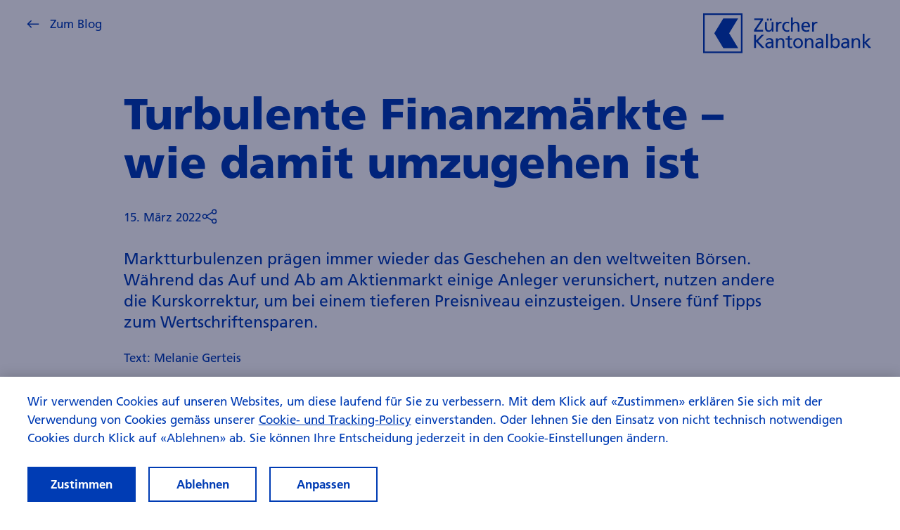

--- FILE ---
content_type: text/html;charset=utf-8
request_url: https://www.zkb.ch/de/blog/anlegen/wie-mit-turbulenten-finanzmaerkten-umzugehen-ist.html
body_size: 44776
content:

<!DOCTYPE HTML>
<html lang="de">
<head>
    <meta charset="UTF-8"/>
    <title>Turbulente Börsen: Darauf gilt es bei 3a-Anlagen zu achten</title>
    








    <meta name="keywords" content="Ausgewählte Themen"/>
    <meta name="description" content="Wie Sie sich am besten bei turbulenten Finanzmärkten verhalten. Einige wichtige Anlagetipps für volatile Zeiten."/>
    <meta name="template" content="blogArticle"/>
    <meta name="viewport" content="width=device-width, initial-scale=1"/>
    <meta name="robots" content="index,follow"/>
    

    <link rel="canonical" href="https://www.zkb.ch/de/blog/anlegen/wie-mit-turbulenten-finanzmaerkten-umzugehen-ist.html"/>
    <link rel="alternate" hreflang="de-CH" href="https://www.zkb.ch/de/blog/anlegen/wie-mit-turbulenten-finanzmaerkten-umzugehen-ist.html"/>

    

    



<meta property="og:type" content="website"/>
<meta property="og:url" content="https://www.zkb.ch/de/blog/anlegen/wie-mit-turbulenten-finanzmaerkten-umzugehen-ist.html"/>
<meta property="og:title" content="Turbulenter Markt – wie mit angelegten Vorsorgegeldern umgehen?"/>
<meta property="og:description" content="Ein Auf und Ab am Finanzmarkt gibt es immer wieder. Unsere fünf Tipps zum Wertschriftensparen helfen, einen kühlen Kopf zu bewahren."/>

<meta property="twitter:card" content="summary"/>


<meta name="twitter:card" content="summary_large_image"/>

<meta name="twitter:title" content="Turbulenter Markt – wie mit angelegten Vorsorgegeldern umgehen?"/>
<meta name="twitter:description" content="Ein Auf und Ab am Finanzmarkt gibt es immer wieder. Unsere fünf Tipps zum Wertschriftensparen helfen, einen kühlen Kopf zu bewahren."/>


    
    



    <meta name="datalayer" data-page-title="Wie mit turbulenten Finanzmärkten umzugehen ist" data-page-template="Blog Article" data-page-path="/content/blog/de/anlegen/wie-mit-turbulenten-finanzmaerkten-umzugehen-ist" data-page-name="Wie mit turbulenten Finanzmärkten umzugehen ist | ZKBCH | /content/blog/de/anlegen" data-internal-domains="www.zkb.ch" data-legacy-consent-enabled="false" data-gTag-enabled="true" data-tags="Ausgewählte Themen ^ Anlegen" data-segment="Blog" data-override-report-suite="zuercherk.zkb.live" data-scroll="enabled" data-author="c1ca0ee311879fd11783d60099bd4e57eac97e82f4c2fe9c32cf42488b76f856" data-headline="Turbulente Finanzmärkte – wie damit umzugehen ist" data-language="de-CH" data-hierarchy="Blog,Anlegen,Wie mit turbulenten Finanzmärkten umzugehen ist" data-solution="ZKBCH" data-consent-enabled="true" data-country="ch" data-page-name-aem="wie-mit-turbulenten-finanzmaerkten-umzugehen-ist"/>

    
    <script nonce="1waZAmRn2xs8VNmNohRSey5ggX9/uvx3khvVGrf6BvN8390=">
		(function () {
			const script = document.currentScript || document.querySelector('script[nonce]');
			const nonce = script?.nonce || script?.getAttribute('nonce') || '';

			window.adobeDataLayer = window.adobeDataLayer || [];
			window.adobeDataLayer.push({
				site: {
					nonce: nonce
				}
			});
		})();
    </script>

    
    
<script src="/etc.clientlibs/zkb/clientlibs/all/clientlib-analytics.1767779646944.min.js"></script>



    
    <script src="/media/zkb/analytics/aep/9a98dc158ba7/140ae5e98596/launch-d1193b509421-22.min.js" data-ot-ignore async></script>



    <meta id="otHandler" data-ot-excluded="uptime-monitoring|Site24x7|www.google.com/bot|Lighthouse|Chrome/136.0.0.0" data-ot-domainseed="4fd60153-7345-4f7e-ba06-8a594ca9c375" data-ot-sdkstub="/media/zkb/offsys/cp/202503-1-0/oneTrust_production/scripttemplates/otSDKStub.js"/>

    <script nonce="1waZAmRn2xs8VNmNohRSey5ggX9/uvx3khvVGrf6BvN8390=">
		function OptanonWrapper() {
			// callback onLoad and onConsent change
			window.adobeDataLayer.push({
				event: 'OneTrustGroupsUpdated',
				eventInfo: {}
			});
		}
    </script>




    
    
<link rel="stylesheet" href="/etc.clientlibs/zkb/clientlibs/all/clientlib-zkb-ui.1767779646944.min.css" type="text/css">
<link rel="stylesheet" href="/etc.clientlibs/zkb/clientlibs/all/clientlib-consent-banner.1767779646944.min.css" type="text/css">
<script src="/etc.clientlibs/zkb/clientlibs/all/clientlib-zkb-ui.1767779646944.min.js"></script>
<script src="/etc.clientlibs/zkb/clientlibs/all/clientlib-consent-banner.1767779646944.min.js"></script>





    
    
    

    

    
    
    
<link rel="stylesheet" href="/etc.clientlibs/zkb/clientlibs/all/clientlib-site.1767779646944.min.css" type="text/css">



    

    

<link rel="icon" href="/etc.clientlibs/zkb/clientlibs/all/clientlib-site/resources/images/favicons/zkb/favicon.ico" sizes="48x48"/><!-- this ico should be picked up by Safari only. 48x48 is a trick to fool other browsers -->
<link rel="icon" href="/etc.clientlibs/zkb/clientlibs/all/clientlib-site/resources/images/favicons/zkb/favicon.svg" sizes="any" type="image/svg+xml"/><!-- all other browsers should pick up svg -->
<link rel="apple-touch-icon" href="/etc.clientlibs/zkb/clientlibs/all/clientlib-site/resources/images/favicons/zkb/apple-touch-icon.png"/>

</head>
<body class="context-zkb">
<a href="#main-content" class="c-skip-link">Zum Hauptinhalt springen</a>


    


    <div class="l-page ">






    
    
        
        

<div class="l-page__start l-sticky l-sticky--top l-z-index l-z-index--navigation" data-component-is="blog-header-component" data-component-id="blog-header-component" data-analytics-component-name="Blog-Header">
    <header class="c-header-landing-page">
        <div class="l-max-width l-max-width--pineapple l-page__main--bezel-inline l-horizontal l-horizontal--equidistant l-vertical--align-center">
            <div class="c-header-landing-page__slot-navigation">
                <a data-header-back-link href="/de/blog.html" class="c-header-landing-page__home-link t-link t-link--with-icon t-link--no-highlight blogArticle" data-link-name="Zum Blog">
                    
    <i class="c-icon c-icon--ui-arrow-left  t-link__icon">
        <svg viewBox="0 0 16 16" class="c-icon__svg c-icon__svg--ui-arrow-left">
            <use href="#ui-arrow-left"></use>
        </svg>
    </i>

                    <span data-back-link-text>Zurück</span>
                </a>
                
    
    

            </div>
            <div class="c-header-landing-page__slot-logo">
                <a href="/de.html" class="c-header-landing-page__logo-link" data-analytics-source="Logo">
                    



<svg class="logo-zkb c-header-landing-page__logo" viewBox="0 0 172 41" xmlns="http://www.w3.org/2000/svg">
    <path d="M40,0l0,40l-40,0l0,-40l40,0Zm-1.623,1.623l-36.754,-0l-0,36.754l36.754,0l0,-36.754Zm-11.966,18.377l9.134,14.917l-15.078,0l-9.135,-14.917l9.135,-14.915l15.078,0l-9.134,14.915Zm25.324,-3.359l6.881,-9.897l-6.653,0l0,-1.675l8.838,0l0,1.714l-6.861,9.897l6.975,-0l0,1.674l-9.181,0l0.001,-1.713Zm19.674,1.713l-1.73,0l-0,-1.541l-0.038,-0c-0.532,1.104 -1.825,1.77 -3.174,1.77c-2.509,-0 -3.631,-1.561 -3.631,-4.168l0,-5.767l1.787,-0l0,5.024c0,2.265 0.494,3.369 2.053,3.464c2.034,0 2.946,-1.637 2.946,-3.996l-0,-4.492l1.787,-0l-0,9.706Zm-6.729,-13.094l1.787,-0l0,1.903l-1.787,-0l0,-1.903Zm3.117,-0l1.787,-0l-0,1.903l-1.787,-0l0,-1.903Zm6.274,3.388l1.673,-0l0,1.504l0.038,-0c0.475,-1.009 1.502,-1.733 2.528,-1.733c0.532,0 0.799,0.058 1.178,0.134l0,1.599c-0.323,-0.134 -0.684,-0.172 -0.988,-0.172c-1.596,0 -2.642,1.522 -2.642,3.959l-0,4.416l-1.788,0l0.001,-9.707Zm13.173,1.637c-0.684,-0.286 -1.368,-0.419 -1.939,-0.419c-1.996,-0 -3.118,1.789 -3.118,3.636c0,1.732 0.932,3.635 3.231,3.635c0.609,-0 1.369,-0.19 1.921,-0.552l0.133,1.598c-0.74,0.342 -1.596,0.4 -2.243,0.4c-2.927,-0 -4.942,-2.303 -4.942,-5.082c-0,-2.95 1.976,-5.082 4.942,-5.082c0.722,0 1.654,0.172 2.167,0.381l-0.152,1.485Zm1.9,-6.205l1.789,0l-0,5.957l0.037,0c0.647,-1.028 1.768,-1.618 3.118,-1.618c2.509,0 3.629,1.561 3.629,4.168l0,5.767l-1.785,0l-0,-5.025c-0,-2.264 -0.494,-3.368 -2.053,-3.464c-2.034,0 -2.946,1.637 -2.946,3.997l0,4.492l-1.788,0l-0.001,-14.274Zm18.669,13.874c-0.685,0.248 -1.465,0.629 -3.062,0.629c-3.439,-0 -5.018,-2.094 -5.018,-5.254c-0,-2.873 1.807,-4.91 4.544,-4.91c3.231,0 4.276,2.36 4.276,5.482l-6.919,0c-0,1.922 1.502,3.235 3.194,3.235c1.179,0 2.547,-0.609 2.985,-0.97l-0,1.788Zm-1.161,-5.385c-0,-1.485 -0.873,-2.703 -2.413,-2.703c-1.749,-0 -2.472,1.446 -2.605,2.703l5.018,-0Zm3.918,-3.921l1.672,-0l-0,1.504l0.038,-0c0.476,-1.009 1.502,-1.733 2.528,-1.733c0.532,0 0.799,0.058 1.179,0.134l-0,1.599c-0.324,-0.134 -0.685,-0.172 -0.989,-0.172c-1.597,0 -2.642,1.522 -2.642,3.959l-0,4.416l-1.787,0l0.001,-9.707Zm-58.797,12.918l1.9,0l0,5.843l5.665,-5.843l2.527,0l-6.234,6.281l6.729,7.004l-2.775,0l-5.912,-6.51l0,6.51l-1.9,0l-0,-13.285Zm12.451,4.263c0.893,-0.533 1.957,-0.913 3.193,-0.913c2.775,-0 3.897,1.37 3.897,4.015l0,4.016c0,1.104 0.038,1.619 0.076,1.904l-1.673,-0l0,-1.256l-0.038,-0c-0.418,0.589 -1.368,1.484 -3.003,1.484c-2.091,-0 -3.554,-0.913 -3.554,-3.026c-0,-2.436 2.661,-3.198 4.505,-3.198c0.703,0 1.197,0 1.9,0.039c0,-1.676 -0.607,-2.532 -2.394,-2.532c-1.008,0 -2.091,0.381 -2.813,0.99l-0.096,-1.523Zm5.303,4.397c-0.381,0 -0.76,-0.038 -1.141,-0.038c-0.969,0 -3.364,0.153 -3.364,1.865c0,1.028 0.989,1.58 1.806,1.58c1.767,0 2.699,-1.104 2.699,-2.549l-0,-0.858Zm4.392,-5.081l1.73,-0l0,1.541l0.038,0c0.532,-1.103 1.825,-1.77 3.174,-1.77c2.509,0 3.631,1.561 3.631,4.168l-0,5.767l-1.787,0l-0,-5.024c-0,-2.265 -0.495,-3.369 -2.053,-3.464c-2.034,-0 -2.946,1.637 -2.946,3.996l-0,4.492l-1.787,0l0,-9.706Zm16.347,1.447l-2.566,-0l0,5.309c0,1.122 0.685,1.731 1.502,1.731c0.551,0 0.95,-0.17 1.215,-0.342l0,1.523c-0.398,0.114 -0.95,0.266 -1.519,0.266c-1.843,-0 -2.985,-0.875 -2.985,-2.817l0,-5.671l-2.185,0l-0,-1.447l2.185,0l0,-2.246l1.787,-0.571l0,2.817l2.566,0l-0,1.448Zm6.122,-1.676c2.945,0 4.923,2.132 4.923,5.083c-0,2.778 -2.015,5.081 -4.923,5.081c-2.928,0 -4.942,-2.302 -4.942,-5.081c-0,-2.951 1.977,-5.083 4.942,-5.083Zm-0,8.717c2.091,0 3.021,-1.902 3.021,-3.634c0,-1.846 -1.121,-3.636 -3.021,-3.636c-1.921,0 -3.042,1.79 -3.042,3.636c0,1.731 0.932,3.634 3.042,3.634Zm6.901,-8.488l1.73,-0l-0,1.541l0.038,0c0.532,-1.103 1.824,-1.77 3.173,-1.77c2.509,0 3.631,1.561 3.631,4.168l-0,5.767l-1.787,0l-0,-5.024c-0,-2.265 -0.494,-3.369 -2.053,-3.464c-2.033,-0 -2.946,1.637 -2.946,3.996l-0,4.492l-1.786,0l-0,-9.706Zm11.652,0.684c0.894,-0.533 1.959,-0.913 3.193,-0.913c2.776,-0 3.897,1.37 3.897,4.015l-0,4.016c-0,1.104 0.038,1.619 0.076,1.904l-1.673,-0l-0,-1.257l-0.037,0c-0.419,0.59 -1.368,1.485 -3.003,1.485c-2.092,-0 -3.555,-0.913 -3.555,-3.026c-0,-2.436 2.662,-3.198 4.505,-3.198c0.704,0 1.197,0 1.901,0.039c0,-1.676 -0.609,-2.532 -2.395,-2.532c-1.008,0 -2.091,0.381 -2.813,0.99l-0.096,-1.523Zm5.304,4.397c-0.38,0 -0.761,-0.038 -1.141,-0.038c-0.969,0 -3.364,0.153 -3.364,1.865c0,1.028 0.989,1.58 1.805,1.58c1.768,0 2.7,-1.104 2.7,-2.549l0,-0.858Zm4.619,-9.649l1.787,0l-0,14.274l-1.787,0l0,-14.274Zm4.638,0l1.788,0l-0,5.9l0.037,-0c0.552,-0.894 1.521,-1.561 3.213,-1.561c2.814,0 4.181,2.303 4.181,4.911c-0,2.664 -1.235,5.253 -4.162,5.253c-1.73,-0 -2.832,-0.876 -3.307,-1.599l-0.038,-0l-0,1.37l-1.711,0l-0.001,-14.274Zm4.659,5.786c-1.94,-0 -2.871,1.845 -2.871,3.654c0,1.618 0.837,3.615 2.851,3.615c1.92,0 2.719,-2.15 2.68,-3.673c0.039,-1.75 -0.723,-3.596 -2.66,-3.596Zm6.995,-0.534c0.893,-0.533 1.958,-0.913 3.193,-0.913c2.776,-0 3.897,1.37 3.897,4.015l0,4.016c0,1.104 0.039,1.619 0.077,1.904l-1.674,-0l0,-1.257l-0.038,0c-0.417,0.59 -1.368,1.485 -3.003,1.485c-2.091,-0 -3.555,-0.913 -3.555,-3.026c0,-2.436 2.662,-3.198 4.507,-3.198c0.702,0 1.196,0 1.9,0.039c0,-1.676 -0.609,-2.532 -2.395,-2.532c-1.007,0 -2.092,0.381 -2.814,0.99l-0.095,-1.523Zm5.303,4.397c-0.381,0 -0.76,-0.038 -1.141,-0.038c-0.969,0 -3.364,0.153 -3.364,1.865c0,1.028 0.988,1.58 1.806,1.58c1.768,0 2.699,-1.104 2.699,-2.549l-0,-0.858Zm4.392,-5.081l1.729,-0l-0,1.541l0.038,0c0.533,-1.103 1.825,-1.77 3.175,-1.77c2.509,0 3.63,1.561 3.63,4.168l-0,5.767l-1.786,0l-0,-5.024c-0,-2.265 -0.496,-3.369 -2.053,-3.464c-2.034,-0 -2.946,1.637 -2.946,3.996l-0,4.492l-1.787,0l-0,-9.706Zm11.195,-4.568l1.789,0l-0,8.507l3.895,-3.939l2.434,-0l-4.504,4.3l5.074,5.407l-2.565,-0l-4.334,-4.986l-0,4.986l-1.789,-0l-0,-14.275Z" style="fill: var(--c-logo, currentColor)"></path>
</svg>
                </a>
            </div>
        </div>
    </header>
</div>







<main id="main-content" class=" l-page__main l-main-bezel-bottom l-page__main--bezel-inline l-max-width l-max-width--pineapple">
    
    
        
        <div class="blogArticleTitle">

<header class="l-stack l-stack--rabbit l-max-width l-max-width--coconut" data-component-is="blog-article-title" data-component-id="blog-article-title" data-analytics-component-name="Blog-Article-Title">
    <h1 class="t-title t-title--page">
        Turbulente Finanzmärkte – wie damit umzugehen ist
    </h1>
    <div class="l-horizontal l-horizontal--responsive l-stack l-stack--rabbit">
        <div class="l-horizontal__separated-item">
            <time datetime="2022-03-15">
                15. März 2022
            </time>
        </div>
        

        <div data-context-menu="" class="c-context-menu">
            <div aria-describedby="context-menu-dropdown" data-context-menu-label>
                <div class="l-horizontal__separated-item">
                    
    <i class="c-icon c-icon--ui-share c-icon--m ">
        <svg viewBox="0 0 16 16" class="c-icon__svg c-icon__svg--ui-share">
            <use href="#ui-share"></use>
        </svg>
    </i>

                </div>
            </div>
            <aside id="context-menu-dropdown" data-context-menu-dropdown class="c-context-menu__dropdown c-context-menu__dropdown--bottom context-menu-position">
                <div class="c-context-menu__dropdown-content c-card c-card--style-normal c-card--elevated c-card--bezel-narrow c-card--filled-normal">
                    <h4 class="c-context-menu__title">Artikel teilen</h4>
                    <ul class="c-list c-list--icon">
                        <li>
                            <a href="https://facebook.com/sharer/sharer.php?u=https://www.zkb.ch/de/blog/anlegen/wie-mit-turbulenten-finanzmaerkten-umzugehen-ist.html" target="_blank" rel="noreferrer" class="t-link t-link--no-highlight t-link--with-icon" data-social-media-link="Facebook">
                                
    <i class="c-icon c-icon--logo-facebook c-icon--m ">
        <svg viewBox="0 0 16 16" class="c-icon__svg c-icon__svg--logo-facebook">
            <use href="#logo-facebook"></use>
        </svg>
    </i>

                                <span>Facebook</span>
                            </a>
                        </li>
                    
                        <li>
                            <a href="https://twitter.com/intent/tweet?text=Wie%20mit%20turbulenten%20Finanzmärkten%20umzugehen%20ist&amp;url=https://www.zkb.ch/de/blog/anlegen/wie-mit-turbulenten-finanzmaerkten-umzugehen-ist.html" target="_blank" rel="noreferrer" class="t-link t-link--no-highlight t-link--with-icon" data-social-media-link="X">
                                
    <i class="c-icon c-icon--logo-x c-icon--m ">
        <svg viewBox="0 0 16 16" class="c-icon__svg c-icon__svg--logo-x">
            <use href="#logo-x"></use>
        </svg>
    </i>

                                <span>X</span>
                            </a>
                        </li>
                    
                        <li>
                            <a href="https://www.linkedin.com/shareArticle?mini=true&amp;url=https://www.zkb.ch/de/blog/anlegen/wie-mit-turbulenten-finanzmaerkten-umzugehen-ist.html&amp;title=Wie%20mit%20turbulenten%20Finanzmärkten%20umzugehen%20ist" target="_blank" rel="noreferrer" class="t-link t-link--no-highlight t-link--with-icon" data-social-media-link="LinkedIn">
                                
    <i class="c-icon c-icon--logo-linkedin c-icon--m ">
        <svg viewBox="0 0 16 16" class="c-icon__svg c-icon__svg--logo-linkedin">
            <use href="#logo-linkedin"></use>
        </svg>
    </i>

                                <span>LinkedIn</span>
                            </a>
                        </li>
                    </ul>
                </div>
            </aside>
        </div>
    </div>

    <p class="t-lead l-stack l-stack--rabbit">
        Marktturbulenzen prägen immer wieder das Geschehen an den weltweiten Börsen. Während das Auf und Ab am Aktienmarkt einige Anleger verunsichert, nutzen andere die Kurskorrektur, um bei einem tieferen Preisniveau einzusteigen. Unsere fünf Tipps zum Wertschriftensparen.
    </p>

    <p>
        
            
            
        
        <span>Text: Melanie Gerteis</span>
    </p>
</header></div>
<div class="dt-container">





    
    
        
        
        
        
    




</div>
<div class="dt-container">





    
    
        
        <div class="image zkb-component zkb-component--image">

    
    
        
            
                <div class="c-image image-stacking" data-component-is="image" data-component-id="image" data-analytics-component-name="Image">
                    
                        <div class="c-image__container l-max-width l-max-width--coconut">
                            <picture class="picture  ">
                                
                                    <source srcset="/media/zkb/bilder/blog/startseite/Finanzmarkt.r200img.590xauto.jpg/1677763355570/finanzmarkt.jpeg 590w" media="(max-width: 620px)"/>
                                
                                    <source srcset="/media/zkb/bilder/blog/startseite/Finanzmarkt.r200img.720xauto.jpg/1677763355395/finanzmarkt.jpeg 720w" media="(max-width: 1024px)"/>
                                
                                    <source srcset="/media/zkb/bilder/blog/startseite/Finanzmarkt.r200img.960xauto.jpg/1677763355279/finanzmarkt.jpeg 960w" media="(max-width: 1920px)"/>
                                
                                <img loading="lazy" fetchpriority="auto" src="/media/zkb/bilder/blog/startseite/Finanzmarkt.r200img.960xauto.jpg/1677763355279/finanzmarkt.jpeg" alt="Finanzmärkte Bildschirm mit Zahlen" class="c-image__img  " role="presentation"/>
                            </picture>
                            <figcaption>
                                Volatile Aktienkurse können für Nervosität sorgen. In solchen Situationen ist ein langer Anlagehorizont besonders wichtig. (Bild: Pexels)
                            </figcaption>
                        </div>
                    
                </div>
            
        
    


    

</div>
<div class="text zkb-component zkb-component--text"><div class="t-richtext l-max-width l-max-width--apple l-stack l-stack--horse l-stack--cat@phone" data-component-is="text" data-component-id="text" data-analytics-component-name="Text">
    
    <p>Das Wertschriftensparen in der Säule 3a nutzen bereits viele, denn Vorsorgegelder sind in der Regel langfristig gebunden – eine gute Voraussetzung, um am Finanzmarkt erfolgreich zu sein und über die Zeit Vermögen aufzubauen. Doch bei starken Marktkorrekturen fällt es Anlegerinnen und Anlegern oftmals schwer, an den Grundprinzipien des Anlegens festzuhalten und sich nicht verunsichern zu lassen. Hier sind einige wichtige Tipps für volatile Zeiten.</p>
<h3>Tipp 1: An Anlagestrategie festhalten</h3>
<p>Weil Säule-3a-Guthaben häufig langfristig gebunden sind, kann folglich auch die persönlich gewählte Anlagestrategie langfristig ausgerichtet werden. Doch die Gewichtung der jeweiligen Anlageklassen entspricht stets auch der persönlichen Risikofähigkeit und -bereitschaft. Sie sollten jeweils realistisch sein und in Einklang mit dem Anlagehorizont stehen. Insbesondere in volatilen Zeiten wird die persönliche Risikobereitschaft auf die Probe gestellt, denn Verluste werden stärker gewichtet als Gewinne in derselben Höhe (Verlustaversion).</p>
<p>Kurzfristige Adjustierungen der Anlagestrategie oder der Verkauf des Aktienengagements in Zeiten von turbulenten Finanzmärkten können riskant sein, da sie – im Nachhinein betrachtet – vielfach zum falschen Zeitpunkt erfolgen. Auch bergen sie das Risiko, das eigene Risikoprofil zu verlassen. Deshalb sollte von einer wohl überlegten Anlagestrategie nicht abgewichen werden, sofern die Risikofähigkeit und -bereitschaft mit dem verbleibenden Anlagehorizont vereinbar ist.</p>
<h3>Tipp 2: Einen kühlen Kopf bewahren</h3>
<p>Der Wertschriftenverkauf oder der Strategiewechsel zu einer risikoärmeren Anlagestrategie während starken Marktrückgängen führt unter Umständen dazu, dass der spätere Marktaufschwung verpasst oder nur in einem geringeren Ausmass daran partizipiert werden kann. </p>
<p>Börsenverwerfungen führen oft zu emotionalen oder irrationalen Entscheidungen. Ab einer bestimmten Höhe eines möglichen Verlustes tendieren Personen dazu, getätigte Investitionen stark zu hinterfragen und reflexartig zu verkaufen. Die bereits erwähnte Verlustaversion ist eine der bekanntesten Verhaltenstendenzen und betrifft sämtliche Anlegertypen in unterschiedlichem Ausmass. Wie sich verschiedene Einflüsse psychologisch auf das Verhalten der jeweiligen Anleger (Behavioral Finance) auswirken, ist in nachfolgender Grafik exemplarisch dargestellt. Je nach Marktlage dominieren andere Emotionen.</p>

</div>


    

</div>
<div class="image zkb-component zkb-component--image">

    
    
        
            
                <div class="c-image image-stacking" data-component-is="image" data-component-id="image" data-analytics-component-name="Image">
                    
                        <div class="c-image__container l-max-width l-max-width--coconut">
                            <picture class="picture  ">
                                
                                    <source srcset="/media/zkb/bilder/blog/startseite/Marktturbulenzen_Grafik.r200img.590xauto.png/1677763357981/marktturbulenzen-grafik.png 590w" media="(max-width: 620px)"/>
                                
                                    <source srcset="/media/zkb/bilder/blog/startseite/Marktturbulenzen_Grafik.r200img.720xauto.png/1677763357936/marktturbulenzen-grafik.png 720w" media="(max-width: 1024px)"/>
                                
                                    <source srcset="/media/zkb/bilder/blog/startseite/Marktturbulenzen_Grafik.r200img.960xauto.png/1677763357885/marktturbulenzen-grafik.png 960w" media="(max-width: 1920px)"/>
                                
                                <img loading="lazy" fetchpriority="auto" src="/media/zkb/bilder/blog/startseite/Marktturbulenzen_Grafik.r200img.960xauto.png/1677763357885/marktturbulenzen-grafik.png" alt="Marktturbulenzen Grafik" class="c-image__img  " role="presentation"/>
                            </picture>
                            <figcaption>
                                Die Rendite am Aktienmarkt wurde in der Vergangenheit an relativ wenigen Handelstagen erzielt. Werden diese entscheidenden Handelstage verpasst, wird die Performance gemindert. Deshalb ist die langfristige Investition im Markt entscheidend. (Quelle: frankly)
                            </figcaption>
                        </div>
                    
                </div>
            
        
    


    

</div>
<div class="text zkb-component zkb-component--text"><div class="t-richtext l-max-width l-max-width--apple l-stack l-stack--horse l-stack--cat@phone" data-component-is="text" data-component-id="text" data-analytics-component-name="Text">
    
    <h3>Tipp 3: Fokus auf Zeithorizont</h3>
<p>Vorsorgeguthaben ist oft jahrzehntelang angelegt; die Vergangenheit hat gezeigt, dass auf Krisen meist längere Zeiten der Erholung und des Aufschwungs folgten. So kehrte beispielsweise der Swiss Performance Index nach der Finanzkrise im 2008 und der europäischen Schuldenkrise im 2010 per 2013 wieder auf das Vorkrisenniveau zurück. Bei den Marktverwerfungen aufgrund der Corona-Pandemie ging es deutlich schneller – bereits nach einem Jahr waren die Markteinbussen ausgeglichen. Welche langfristigen Konsequenzen die geopolitische Unsicherheit in der Ukraine auf die globalen Aktienmärkte hat und wie schnell eine Markterholung erfolgen kann, ist mit vielen Unsicherheiten behaftet. </p>
<p>Obwohl niemand vorhersagen kann, wie sich die Kurse zukünftig entwickeln, ist mit einiger Wahrscheinlichkeit davon auszugehen, dass sich die Wirtschaft und damit die Börsenkurse im Laufe der Zeit wieder erholen werden. Deshalb ist insbesondere während Marktturbulenzen der langfristige Zeithorizont entscheidend.</p>

</div>


    

</div>
<div class="image zkb-component zkb-component--image">

    
    
        
            
                <div class="c-image image-stacking" data-component-is="image" data-component-id="image" data-analytics-component-name="Image">
                    
                        <div class="c-image__container l-max-width l-max-width--coconut">
                            <picture class="picture  ">
                                
                                    <source srcset="/media/zkb/bilder/blog/startseite/Marktereignisse_Grafik.r200img.590xauto.png/1677763354648/marktereignisse-grafik.png 590w" media="(max-width: 620px)"/>
                                
                                    <source srcset="/media/zkb/bilder/blog/startseite/Marktereignisse_Grafik.r200img.720xauto.png/1677763354601/marktereignisse-grafik.png 720w" media="(max-width: 1024px)"/>
                                
                                    <source srcset="/media/zkb/bilder/blog/startseite/Marktereignisse_Grafik.r200img.960xauto.png/1677763354547/marktereignisse-grafik.png 960w" media="(max-width: 1920px)"/>
                                
                                <img loading="lazy" fetchpriority="auto" src="/media/zkb/bilder/blog/startseite/Marktereignisse_Grafik.r200img.960xauto.png/1677763354547/marktereignisse-grafik.png" alt="Grafik Marktereignisse SPI" class="c-image__img  " role="presentation"/>
                            </picture>
                            <figcaption>
                                Auf Krisen folgten meist längere Zeiten der Erholung und des Aufschwungs. (Quelle: frankly)
                            </figcaption>
                        </div>
                    
                </div>
            
        
    


    

</div>
<div class="text zkb-component zkb-component--text"><div class="t-richtext l-max-width l-max-width--apple l-stack l-stack--horse l-stack--cat@phone" data-component-is="text" data-component-id="text" data-analytics-component-name="Text">
    
    <h3>Tipp 4: Breit diversifizieren</h3>
<p>Eine breite Diversifikation über verschiedene Anlageklassen, Regionen, Sektoren und Währungen hinweg minimiert die Risiken. Die Anlageprodukte von frankly werden durch erfahrene Experten verwaltet – so profitieren Vorsorgenehmerinnen und -nehmer von deren Expertise. Zudem spricht die Produktpalette im Säule-3a-Bereich verschiedene Anlegerprofile an – von sicherheitsbewusst über ausgewogen bis hin zu chancenorientiert. </p>
<h3>Tipp 5: Regelmässig investieren</h3>
<p>Nur selten wird der ideale Einstiegszeitpunkt erwischt – selbst Finanzprofis gelingt das nicht immer. Regelmässiges Wertschriftensparen in der Säule 3a glättet den Einstandspreis und verhindert, dass der jährliche Maximalbetrag zu einem ungünstigen Zeitpunkt investiert wird. Wieder gilt: Je länger das Geld dann im Markt investiert bleibt, desto höher sind die langfristigen Renditechancen und Kursschwankungen fallen weniger ins Gewicht.</p>

</div>


    

</div>
<div class="accordion zkb-component zkb-component--accordion"><div class="component-accordion " data-component-is="accordion" data-component-id="accordion" data-analytics-component-name="Accordion">
    <div class="l-max-width l-max-width--apple">
        
        <div>
            <details class="c-accordion" data-component-hook-accordion="item" data-analytics-title="Drei gute Gründe für Wertschriftenanlagen">
                <summary class="c-accordion__summary">
                    <div class="c-accordion__title-container">
                        <div class="c-accordion__title-content">
                            <h3 class="c-accordion__title">Drei gute Gründe für Wertschriftenanlagen</h3>
                        </div>
                        
    <i class="c-icon c-icon--ui-arrow-dropdown c-icon--l c-accordion__icon">
        <svg viewBox="0 0 16 16" class="c-icon__svg c-icon__svg--ui-arrow-dropdown">
            <use href="#ui-arrow-dropdown"></use>
        </svg>
    </i>

                    </div>
                </summary>
                <div class="c-accordion__content" data-accordion-content>
                    <div><div class="dt-container">





    
    
        
        <div class="text zkb-component zkb-component--text"><div class="t-richtext l-max-width l-max-width--apple " data-component-is="text" data-component-id="text" data-analytics-component-name="Text">
    
    <ol>
<li>Ihr Geld liegt nicht einfach auf einem niedrig verzinsten Vorsorgekonto, sondern entwickelt sich mit den Finanzmärkten. Das Renditepotenzial ist hier deutlich höher.</li>
<li>Ihre Wahl, unsere Expertise: frankly bietet fünf verschiedene Anlagestrategien, von sicherheitsbewusst (10% Aktienanteil) über ausgewogen (45% Aktienanteil) bis chancenorientiert (95% Aktienanteil). Zudem sind aktiv oder indexiert verwaltete Lösungen möglich. </li>
<li>Vor allem: Durch die Chancen des Wertschriftensparens können Sie langfristig Ihren finanziellen Spielraum erhöhen.</li>
</ol>

</div>


    

</div>

        
        
    




</div>
</div>
                </div>
            </details>
<details class="c-accordion" data-component-hook-accordion="item" data-analytics-title="Informationen zu frankly">
                <summary class="c-accordion__summary">
                    <div class="c-accordion__title-container">
                        <div class="c-accordion__title-content">
                            <h3 class="c-accordion__title">Informationen zu frankly</h3>
                        </div>
                        
    <i class="c-icon c-icon--ui-arrow-dropdown c-icon--l c-accordion__icon">
        <svg viewBox="0 0 16 16" class="c-icon__svg c-icon__svg--ui-arrow-dropdown">
            <use href="#ui-arrow-dropdown"></use>
        </svg>
    </i>

                    </div>
                </summary>
                <div class="c-accordion__content" data-accordion-content>
                    <div><div class="dt-container">





    
    
        
        <div class="text zkb-component zkb-component--text"><div class="t-richtext l-max-width l-max-width--apple " data-component-is="text" data-component-id="text" data-analytics-component-name="Text">
    
    <ul>
<li>Sicherheit: Als verlässliche Partnerin steht hinter frankly die Zürcher Kantonalbank.</li>
<li>Renditechancen: frankly investiert in die hochwertigen Swisscanto-Anlageprodukte.</li>
<li>Kosten: Hohe Verwaltungskosten belasten die Performance, deshalb sind niedrige Kosten zentral. Die aktuelle All-in-Fee von attraktiven 0.45% auf dem Konto- und Wertschriftenguthaben ist 60% günstiger als der Durchschnitt der verglichenen Angebote des Wertschriftensparens.</li>
</ul>

</div>


    

</div>

        
        
    




</div>
</div>
                </div>
            </details>

        </div>
    </div>
</div>
</div>
<div class="singleCardTeaser baseTeaser zkb-component zkb-component--single-card-teaser">


    


<div class="l-off-canvas l-off-canvas--left " data-component-is="singlecard-teaser" data-component-id="singlecard-teaser" data-analytics-campaign="vorsorge-pr-frankly" data-analytics-component-name="Singlecard-Teaser" target="_blank">
    <div class="l-grid l-grid--no-gap">
        <div class="l-grid__cell l-grid__cell--11/12">
            <a class="c-card c-card--style-normal c-card--bezel-wide
                      t-link-area
                      c-card--filled-strong" href="https://www.frankly.ch/de/startseite.html?campID=1:web_2:ow_3:zkb_4:blogpost_10:consideration_12:2200_13:de" target="_blank">
                <div class="l-lead">
                    <h2 class="t-title t-title--card-hero t-link-area__link">
                        
    <i class="c-icon c-icon--pikto-gutschein  t-title__icon t-title__icon--large c-icon--no-inline">
        <svg viewBox="0 0 16 16" class="c-icon__svg c-icon__svg--pikto-gutschein">
            <use href="#pikto-gutschein"></use>
        </svg>
    </i>

                        Profitieren Sie!
                    </h2>
                    <p>Wer bis zum 31. März 2022 mindestens CHF 7'000.- von einer anderen Säule 3a zu frankly transferiert, erhält einen Gutschein von CHF 100.- auf die Gebühren. Transferkosten, die beim Wechsel von einer Bankstiftung anfallen können, übernimmt frankly. </p>
                </div>
                
                    
    <div class="l-stack l-stack--cat ">
        
            <span class="t-link-area__link">
                <span>Mehr Informationen zur Aktion</span>
                
    <i class="c-icon c-icon--ui-arrow-right c-icon--m t-link-area__icon">
        <svg viewBox="0 0 16 16" class="c-icon__svg c-icon__svg--ui-arrow-right">
            <use href="#ui-arrow-right"></use>
        </svg>
    </i>

            </span>
        
    </div>

                    
                    
                
            </a>
        </div>
    </div>
</div>


</div>

        
        
    




</div>
<div class="blogCategories">

<div class="l-max-width l-max-width--apple l-stack l-stack--horse" data-component-is="blog-categories" data-component-id="blog-categories" data-analytics-component-name="Blog-Categories">
    <h3 class="t-title">Kategorien</h3>
    
        <a class="c-tag" href="/de/blog.alle-themen.html">Ausgewählte Themen</a>
    
        <a class="c-tag" href="/de/blog.anlegen.html">Anlegen</a>
    
</div></div>
<div class="blogArticleTeaser">



    


<section class="c-blog-teaser l-grid l-grid--gapped-double l-stack l-stack--cat l-stack-none@tablet " data-component-is="home-blog-teaser" data-component-id="home-blog-teaser" data-analytics-component-name="Home-Blog-Teaser">
    <div class="l-grid__cell l-grid__cell--1/3 l-grid__cell--2/3@tablet l-grid__cell--1/1@phone">
        
            <h3 id="blog-teaser-title" class="t-title t-title--section t-link-area__link l-stack l-stack--rabbit">
                Das könnte Sie auch interessieren
            </h3>
            
        
    </div>
    <div class="l-grid__cell l-grid__cell--2/3 l-grid__cell--1/1@tablet l-stack l-stack-none l-stack--mouse@tablet">
        <div class="c-blog-teaser__carousel" data-component-hook-blog-teaser-container>
            <div data-carousel data-carousel-loops="false" class="c-carousel" role="region" aria-roledescription="carousel" style="--slides-per-view--desktop: 2; --slides-per-view--tablet: 2; --slides-per-view--phone: 1;">
                <div role="group" aria-label="Carousel controls" class="c-carousel__controls">
                    <div class="c-carousel__progress">
                        <div data-carousel-progress class="c-carousel__progress-bar" role="progressbar" aria-valuemin="0" aria-valuemax="2" aria-valuenow="0" aria-label="Slide progress"></div>
                    </div>

                    
    <div class="c-carousel__controls-button-wrapper">
        <button aria-label="Vorheriges Bild" class="c-carousel__control c-carousel__control--prev-next c-carousel__control--prev" data-carousel-control data-go-to-slide="prev">
            
    <i class="c-icon c-icon--ui-arrow-navigation-left c-icon--l ">
        <svg viewBox="0 0 16 16" class="c-icon__svg c-icon__svg--ui-arrow-navigation-left">
            <use href="#ui-arrow-navigation-left"></use>
        </svg>
    </i>

        </button>
        <button aria-label="Nächstes Bild" class="c-carousel__control c-carousel__control--prev-next c-carousel__control--next" data-carousel-control data-go-to-slide="next">
            
    <i class="c-icon c-icon--ui-arrow-navigation c-icon--l ">
        <svg viewBox="0 0 16 16" class="c-icon__svg c-icon__svg--ui-arrow-navigation">
            <use href="#ui-arrow-navigation"></use>
        </svg>
    </i>

        </button>
    </div>


                </div>
                <div class="c-carousel__slide-wrapper" data-slide-wrapper>
                    <div data-is-slide="0" class="c-carousel__slide" role="group" aria-labelledby="blog-teaser-slider-611312227-slide-0-title" id="blog-teaser-slider-611312227-slide-0">
                        <div class="c-blog-teaser-post">
                            <div class="c-image">
                                <div class="c-image__container">
                                    

    
    
        
            
                <div class="c-image image-stacking" data-component-is="image" data-component-id="image" data-analytics-component-name="Image">
                    
                        <div class="c-image__container ">
                            <picture class="picture  ">
                                
                                    <source srcset="/media/zkb/bilder/blog/anlegen/USA-EU-Zoelle.r200img.600x750.jpg/1768827306488/usa-eu-zoelle.jpeg 600w" media="(max-width: 620px)"/>
                                
                                    <source srcset="/media/zkb/bilder/blog/anlegen/USA-EU-Zoelle.r200img.600x750.jpg/1768827306488/usa-eu-zoelle.jpeg 600w" media="(max-width: 1024px)"/>
                                
                                    <source srcset="/media/zkb/bilder/blog/anlegen/USA-EU-Zoelle.r200img.600x750.jpg/1768827306488/usa-eu-zoelle.jpeg 600w" media="(max-width: 1920px)"/>
                                
                                <img loading="lazy" fetchpriority="auto" src="/media/zkb/bilder/blog/anlegen/USA-EU-Zoelle.r200img.600x750.jpg/1768827306488/usa-eu-zoelle.jpeg" alt class="c-image__img  "/>
                            </picture>
                            
                        </div>
                    
                </div>
            
        
    


    


                                </div>
                            </div>
                            <a class="t-link-area" href="/de/blog/anlegen/groenland-die-usa-drohen-wieder-mit-zoellen.html" data-analytics-info="Grönland: Die USA drohen wieder mit Zöllen ^ 2026_01_19">
                                <div class="c-blog-teaser-post__text-wrapper l-stack l-stack--rabbit">
                                    <h4 id="blog-teaser-slider-611312227-slide-0-title" class="c-blog-teaser-post__title t-title t-title--small t-link-area__link l-stack l-stack--mouse">Grönland: Die USA drohen wieder mit Zöllen</h4>
                                    
    <i class="c-icon c-icon--ui-arrow-right c-icon--m c-blog-teaser-post__icon t-link-area__icon l-stack l-stack--mouse">
        <svg viewBox="0 0 16 16" class="c-icon__svg c-icon__svg--ui-arrow-right">
            <use href="#ui-arrow-right"></use>
        </svg>
    </i>

                                </div>
                            </a>
                        </div>
                    </div>
<div data-is-slide="1" class="c-carousel__slide" role="group" aria-labelledby="blog-teaser-slider-611312227-slide-1-title" id="blog-teaser-slider-611312227-slide-1">
                        <div class="c-blog-teaser-post">
                            <div class="c-image">
                                <div class="c-image__container">
                                    

    
    
        
            
                <div class="c-image image-stacking" data-component-is="image" data-component-id="image" data-analytics-component-name="Image">
                    
                        <div class="c-image__container ">
                            <picture class="picture  ">
                                
                                    <source srcset="/media/zkb/bilder/blog/anlegen/champions.r200img.600x750.jpg/1766391401474/champions.jpeg 600w" media="(max-width: 620px)"/>
                                
                                    <source srcset="/media/zkb/bilder/blog/anlegen/champions.r200img.600x750.jpg/1766391401474/champions.jpeg 600w" media="(max-width: 1024px)"/>
                                
                                    <source srcset="/media/zkb/bilder/blog/anlegen/champions.r200img.600x750.jpg/1766391401474/champions.jpeg 600w" media="(max-width: 1920px)"/>
                                
                                <img loading="lazy" fetchpriority="auto" src="/media/zkb/bilder/blog/anlegen/champions.r200img.600x750.jpg/1766391401474/champions.jpeg" alt class="c-image__img  "/>
                            </picture>
                            
                        </div>
                    
                </div>
            
        
    


    


                                </div>
                            </div>
                            <a class="t-link-area" href="/de/blog/anlegen/versteckte-champions.html" data-analytics-info="Versteckte Champions? ^ 2026_01_19">
                                <div class="c-blog-teaser-post__text-wrapper l-stack l-stack--rabbit">
                                    <h4 id="blog-teaser-slider-611312227-slide-1-title" class="c-blog-teaser-post__title t-title t-title--small t-link-area__link l-stack l-stack--mouse">Versteckte Champions?</h4>
                                    
    <i class="c-icon c-icon--ui-arrow-right c-icon--m c-blog-teaser-post__icon t-link-area__icon l-stack l-stack--mouse">
        <svg viewBox="0 0 16 16" class="c-icon__svg c-icon__svg--ui-arrow-right">
            <use href="#ui-arrow-right"></use>
        </svg>
    </i>

                                </div>
                            </a>
                        </div>
                    </div>

                </div>
            </div>
        </div>
    </div>
</section>



</div>
<div class="dt-container">





    
    
        
        <div class="grid">
<div class=" l-grid ">

    

    
        <div class="l-grid__cell l-grid__cell--1/1">
            <div class="dt-container">





    
    
        
        
        
        
    




</div>

        </div>
    

    

</div>
</div>

        
        
    




</div>

        
        
    

</main>


<div class="l-page__end">
    <div class="l-main-bezel-inline l-max-width l-max-width--pineapple">
        <div class="c-footer c-footer--has-navigation">
            <div class="c-footer__wrap" data-analytics-source="Footer">
                

<div class="c-footer__base" data-component-is="footer-global" data-component-id="footer-global" data-analytics-component-name="Global-Footer">
    <footer class="c-footer__copyright">© Zürcher Kantonalbank</footer>
    <aside aria-label="Meta Navigation" class="c-footer__metanav">
        <ul class="c-footer__list">
            <li class="c-footer__list-item t-link t-link--no-highlight">
                <button data-consent-settings-display-link>Cookie-Einstellungen</button>
            </li>
            
                <li class="c-footer__list-item t-link t-link--no-highlight"><a href="/de/rechtliches.html">Rechtliches</a></li>
            
                <li class="c-footer__list-item t-link t-link--no-highlight"><a href="/de/rechtliches/datenschutz.html">Datenschutz</a></li>
            
                <li class="c-footer__list-item t-link t-link--no-highlight"><a href="/de/rechtliches/datenschutz/cookie-policy.html">Cookie- &amp; Tracking Policy</a></li>
            
                <li class="c-footer__list-item t-link t-link--no-highlight"><a href="/de/rechtliches/allgemeine-informationen.html">Allgemeine Informationen</a></li>
            
        </ul>
    </aside>
</div>

            </div>
        </div>
    </div>
</div>

        
        
    





</div>
    
    
    
<script src="/etc.clientlibs/zkb/clientlibs/all/clientlib-site.1767779646944.min.js"></script>



    



    

    

    
    
    

    

<div data-component-is="elevator" class="elevator-position">
    <button aria-label="Scroll to top" class="c-elevator c-elevator--out" data-elevator-button>
        
    <i class="c-icon c-icon--ui-chevron-down  c-elevator__icon">
        <svg viewBox="0 0 16 16" class="c-icon__svg c-icon__svg--ui-chevron-down">
            <use href="#ui-chevron-down"></use>
        </svg>
    </i>

    </button>
</div>

    

    
    
    

</body>
</html>


--- FILE ---
content_type: application/javascript;charset=utf-8
request_url: https://www.zkb.ch/etc.clientlibs/zkb/clientlibs/all/clientlib-site.1767779646944.min.js
body_size: 203046
content:
/*! For license information please see site.js.LICENSE.txt */
(()=>{var t={813:function(t){var e,i;e="undefined"==typeof window?this:window,i=()=>(()=>{"use strict";let t,e;var i,s,n,r,a,o,l,h,c,d,u,p,m,f,g,y,b,v,x={d:(t,e)=>{for(var i in e)x.o(e,i)&&!x.o(t,i)&&Object.defineProperty(t,i,{enumerable:!0,get:e[i]})},o:(t,e)=>Object.prototype.hasOwnProperty.call(t,e)},w={};x.d(w,{default:()=>ud}),function(t){t.SVG_NS="http://www.w3.org/2000/svg",t.product="Highcharts",t.version="12.2.0",t.win="undefined"!=typeof window?window:{},t.doc=t.win.document,t.svg=!!t.doc?.createElementNS?.(t.SVG_NS,"svg")?.createSVGRect,t.pageLang=t.doc?.documentElement?.closest("[lang]")?.lang,t.userAgent=t.win.navigator?.userAgent||"",t.isChrome=t.win.chrome,t.isFirefox=-1!==t.userAgent.indexOf("Firefox"),t.isMS=/(edge|msie|trident)/i.test(t.userAgent)&&!t.win.opera,t.isSafari=!t.isChrome&&-1!==t.userAgent.indexOf("Safari"),t.isTouchDevice=/(Mobile|Android|Windows Phone)/.test(t.userAgent),t.isWebKit=-1!==t.userAgent.indexOf("AppleWebKit"),t.deg2rad=2*Math.PI/360,t.marginNames=["plotTop","marginRight","marginBottom","plotLeft"],t.noop=function(){},t.supportsPassiveEvents=function(){let e=!1;if(!t.isMS){let i=Object.defineProperty({},"passive",{get:function(){e=!0}});t.win.addEventListener&&t.win.removeEventListener&&(t.win.addEventListener("testPassive",t.noop,i),t.win.removeEventListener("testPassive",t.noop,i))}return e}(),t.charts=[],t.composed=[],t.dateFormats={},t.seriesTypes={},t.symbolSizes={},t.chartCount=0}(i||(i={}));let S=i,{charts:k,doc:E,win:T}=S;function C(t,e,i,s){let n=e?"Highcharts error":"Highcharts warning";32===t&&(t=`${n}: Deprecated member`);let r=D(t),a=r?`${n} #${t}: www.highcharts.com/errors/${t}/`:t.toString();if(void 0!==s){let t="";r&&(a+="?"),z(s,(function(e,i){t+=`\n - ${i}: ${e}`,r&&(a+=encodeURI(i)+"="+encodeURI(e))})),a+=t}j(S,"displayError",{chart:i,code:t,message:a,params:s},(function(){if(e)throw Error(a);T.console&&-1===C.messages.indexOf(a)&&console.warn(a)})),C.messages.push(a)}function L(t,e){return parseInt(t,e||10)}function A(t){return"string"==typeof t}function M(t){let e=Object.prototype.toString.call(t);return"[object Array]"===e||"[object Array Iterator]"===e}function I(t,e){return!(!t||"object"!=typeof t||e&&M(t))}function P(t){return I(t)&&"number"==typeof t.nodeType}function O(t){let e=t?.constructor;return!(!I(t,!0)||P(t)||!e?.name||"Object"===e.name)}function D(t){return"number"==typeof t&&!isNaN(t)&&t<1/0&&t>-1/0}function N(t){return null!=t}function _(t,e,i){let s,n=A(e)&&!N(i),r=(e,i)=>{N(e)?t.setAttribute(i,e):n?(s=t.getAttribute(i))||"class"!==i||(s=t.getAttribute(i+"Name")):t.removeAttribute(i)};return A(e)?r(i,e):z(e,r),s}function B(t){return M(t)?t:[t]}function $(t,e){let i;for(i in t||(t={}),e)t[i]=e[i];return t}function R(){let t=arguments,e=t.length;for(let i=0;i<e;i++){let e=t[i];if(null!=e)return e}}function F(t,e){$(t.style,e)}function V(t){return Math.pow(10,Math.floor(Math.log(t)/Math.LN10))}function W(t,e){return t>1e14?t:parseFloat(t.toPrecision(e||14))}(C||(C={})).messages=[],Math.easeInOutSine=function(t){return-.5*(Math.cos(Math.PI*t)-1)};let q=Array.prototype.find?function(t,e){return t.find(e)}:function(t,e){let i,s=t.length;for(i=0;i<s;i++)if(e(t[i],i))return t[i]};function z(t,e,i){for(let s in t)Object.hasOwnProperty.call(t,s)&&e.call(i||t[s],t[s],s,t)}function H(t,e,i){function s(e,i){let s=t.removeEventListener;s&&s.call(t,e,i,!1)}function n(i){let n,r;t.nodeName&&(e?(n={})[e]=!0:n=i,z(n,(function(t,e){if(i[e])for(r=i[e].length;r--;)s(e,i[e][r].fn)})))}let r="function"==typeof t&&t.prototype||t;if(Object.hasOwnProperty.call(r,"hcEvents")){let t=r.hcEvents;if(e){let r=t[e]||[];i?(t[e]=r.filter((function(t){return i!==t.fn})),s(e,i)):(n(t),t[e]=[])}else n(t),delete r.hcEvents}}function j(t,e,i,s){if(i=i||{},E?.createEvent&&(t.dispatchEvent||t.fireEvent&&t!==S)){let s=E.createEvent("Events");s.initEvent(e,!0,!0),i=$(s,i),t.dispatchEvent?t.dispatchEvent(i):t.fireEvent(e,i)}else if(t.hcEvents){i.target||$(i,{preventDefault:function(){i.defaultPrevented=!0},target:t,type:e});let s=[],n=t,r=!1;for(;n.hcEvents;)Object.hasOwnProperty.call(n,"hcEvents")&&n.hcEvents[e]&&(s.length&&(r=!0),s.unshift.apply(s,n.hcEvents[e])),n=Object.getPrototypeOf(n);r&&s.sort(((t,e)=>t.order-e.order)),s.forEach((e=>{!1===e.fn.call(t,i)&&i.preventDefault()}))}s&&!i.defaultPrevented&&s.call(t,i)}let U=function(){let e=Math.random().toString(36).substring(2,9)+"-",i=0;return function(){return"highcharts-"+(t?"":e)+i++}}();T.jQuery&&(T.jQuery.fn.highcharts=function(){let t=[].slice.call(arguments);if(this[0])return t[0]?(new(S[A(t[0])?t.shift():"Chart"])(this[0],t[0],t[1]),this):k[_(this[0],"data-highcharts-chart")]});let G={addEvent:function(t,e,i,s={}){let n="function"==typeof t&&t.prototype||t;Object.hasOwnProperty.call(n,"hcEvents")||(n.hcEvents={});let r=n.hcEvents;S.Point&&t instanceof S.Point&&t.series&&t.series.chart&&(t.series.chart.runTrackerClick=!0);let a=t.addEventListener;a&&a.call(t,e,i,!!S.supportsPassiveEvents&&{passive:void 0===s.passive?-1!==e.indexOf("touch"):s.passive,capture:!1}),r[e]||(r[e]=[]);let o={fn:i,order:"number"==typeof s.order?s.order:1/0};return r[e].push(o),r[e].sort(((t,e)=>t.order-e.order)),function(){H(t,e,i)}},arrayMax:function(t){let e=t.length,i=t[0];for(;e--;)t[e]>i&&(i=t[e]);return i},arrayMin:function(t){let e=t.length,i=t[0];for(;e--;)t[e]<i&&(i=t[e]);return i},attr:_,clamp:function(t,e,i){return t>e?t<i?t:i:e},clearTimeout:function(t){N(t)&&clearTimeout(t)},correctFloat:W,createElement:function(t,e,i,s,n){let r=E.createElement(t);return e&&$(r,e),n&&F(r,{padding:"0",border:"none",margin:"0"}),i&&F(r,i),s&&s.appendChild(r),r},crisp:function(t,e=0,i){let s=e%2/2,n=i?-1:1;return(Math.round(t*n-s)+s)*n},css:F,defined:N,destroyObjectProperties:function(t,e,i){z(t,(function(s,n){s!==e&&s?.destroy&&s.destroy(),(s?.destroy||!i)&&delete t[n]}))},diffObjects:function(t,e,i,s){let n={};return function t(e,n,r,a){let o=i?n:e;z(e,(function(i,l){if(!a&&s&&s.indexOf(l)>-1&&n[l]){i=B(i),r[l]=[];for(let e=0;e<Math.max(i.length,n[l].length);e++)n[l][e]&&(void 0===i[e]?r[l][e]=n[l][e]:(r[l][e]={},t(i[e],n[l][e],r[l][e],a+1)))}else I(i,!0)&&!i.nodeType?(r[l]=M(i)?[]:{},t(i,n[l]||{},r[l],a+1),0===Object.keys(r[l]).length&&("colorAxis"!==l||0!==a)&&delete r[l]):(e[l]!==n[l]||l in e&&!(l in n))&&"__proto__"!==l&&"constructor"!==l&&(r[l]=o[l])}))}(t,e,n,0),n},discardElement:function(t){t?.parentElement?.removeChild(t)},erase:function(t,e){let i=t.length;for(;i--;)if(t[i]===e){t.splice(i,1);break}},error:C,extend:$,extendClass:function(t,e){let i=function(){};return $(i.prototype=new t,e),i},find:q,fireEvent:j,getAlignFactor:(t="")=>({center:.5,right:1,middle:.5,bottom:1}[t]||0),getClosestDistance:function(t,e){let i,s,n,r,a=!e;return t.forEach((t=>{if(t.length>1)for(r=s=t.length-1;r>0;r--)(n=t[r]-t[r-1])<0&&!a?(e?.(),e=void 0):n&&(void 0===i||n<i)&&(i=n)})),i},getMagnitude:V,getNestedProperty:function(t,e){let i=t.split(".");for(;i.length&&N(e);){let t=i.shift();if(void 0===t||"__proto__"===t)return;if("this"===t){let t;return I(e)&&(t=e["@this"]),t??e}let s=e[t.replace(/[\\'"]/g,"")];if(!N(s)||"function"==typeof s||"number"==typeof s.nodeType||s===T)return;e=s}return e},getStyle:function t(e,i,s){let n;if("width"===i){let i=Math.min(e.offsetWidth,e.scrollWidth),s=e.getBoundingClientRect?.().width;return s<i&&s>=i-1&&(i=Math.floor(s)),Math.max(0,i-(t(e,"padding-left",!0)||0)-(t(e,"padding-right",!0)||0))}if("height"===i)return Math.max(0,Math.min(e.offsetHeight,e.scrollHeight)-(t(e,"padding-top",!0)||0)-(t(e,"padding-bottom",!0)||0));let r=T.getComputedStyle(e,void 0);return r&&(n=r.getPropertyValue(i),R(s,"opacity"!==i)&&(n=L(n))),n},insertItem:function(t,e){let i,s=t.options.index,n=e.length;for(i=t.options.isInternal?n:0;i<n+1;i++)if(!e[i]||D(s)&&s<R(e[i].options.index,e[i]._i)||e[i].options.isInternal){e.splice(i,0,t);break}return i},isArray:M,isClass:O,isDOMElement:P,isFunction:function(t){return"function"==typeof t},isNumber:D,isObject:I,isString:A,merge:function(t,...e){let i,s=[t,...e],n={},r=function(t,e){return"object"!=typeof t&&(t={}),z(e,(function(i,s){"__proto__"!==s&&"constructor"!==s&&(!I(i,!0)||O(i)||P(i)?t[s]=e[s]:t[s]=r(t[s]||{},i))})),t};!0===t&&(n=s[1],s=Array.prototype.slice.call(s,2));let a=s.length;for(i=0;i<a;i++)n=r(n,s[i]);return n},normalizeTickInterval:function(t,e,i,s,n){let r,a=t,o=t/(i=R(i,V(t)));for(!e&&(e=n?[1,1.2,1.5,2,2.5,3,4,5,6,8,10]:[1,2,2.5,5,10],!1===s&&(1===i?e=e.filter((function(t){return t%1==0})):i<=.1&&(e=[1/i]))),r=0;r<e.length&&(a=e[r],(!n||!(a*i>=t))&&(n||!(o<=(e[r]+(e[r+1]||e[r]))/2)));r++);return W(a*i,-Math.round(Math.log(.001)/Math.LN10))},objectEach:z,offset:function(t){let e=E.documentElement,i=t.parentElement||t.parentNode?t.getBoundingClientRect():{top:0,left:0,width:0,height:0};return{top:i.top+(T.pageYOffset||e.scrollTop)-(e.clientTop||0),left:i.left+(T.pageXOffset||e.scrollLeft)-(e.clientLeft||0),width:i.width,height:i.height}},pad:function(t,e,i){return Array((e||2)+1-String(t).replace("-","").length).join(i||"0")+t},pick:R,pInt:L,pushUnique:function(t,e){return 0>t.indexOf(e)&&!!t.push(e)},relativeLength:function(t,e,i){return/%$/.test(t)?e*parseFloat(t)/100+(i||0):parseFloat(t)},removeEvent:H,replaceNested:function(t,...e){let i,s;do{for(s of(i=t,e))t=t.replace(s[0],s[1])}while(t!==i);return t},splat:B,stableSort:function(t,e){let i,s,n=t.length;for(s=0;s<n;s++)t[s].safeI=s;for(t.sort((function(t,s){return 0===(i=e(t,s))?t.safeI-s.safeI:i})),s=0;s<n;s++)delete t[s].safeI},syncTimeout:function(t,e,i){return e>0?setTimeout(t,e,i):(t.call(0,i),-1)},timeUnits:{millisecond:1,second:1e3,minute:6e4,hour:36e5,day:864e5,week:6048e5,month:24192e5,year:314496e5},ucfirst:function(t){return A(t)?t.substring(0,1).toUpperCase()+t.substring(1):String(t)},uniqueKey:U,useSerialIds:function(e){return t=R(e,t)},wrap:function(t,e,i){let s=t[e];t[e]=function(){let t=arguments,e=this;return i.apply(this,[function(){return s.apply(e,arguments.length?arguments:t)}].concat([].slice.call(arguments)))}}},{pageLang:Y,win:X}=S,{defined:Z,error:K,extend:J,isNumber:Q,isObject:tt,isString:et,merge:it,objectEach:st,pad:nt,splat:rt,timeUnits:at,ucfirst:ot}=G,lt=S.isSafari&&X.Intl&&!X.Intl.DateTimeFormat.prototype.formatRange,ht=class{constructor(t,e){this.options={timezone:"UTC"},this.variableTimezone=!1,this.Date=X.Date,this.update(t),this.lang=e}update(t={}){this.dTLCache={},this.options=t=it(!0,this.options,t);let{timezoneOffset:e,useUTC:i}=t;this.Date=t.Date||X.Date||Date;let s=t.timezone;Z(i)&&(s=i?"UTC":void 0),e&&e%60==0&&(s="Etc/GMT"+(e>0?"+":"")+e/60),this.variableTimezone="UTC"!==s&&0!==s?.indexOf("Etc/GMT"),this.timezone=s,["months","shortMonths","weekdays","shortWeekdays"].forEach((t=>{let e=/months/i.test(t),i=/short/.test(t),s={timeZone:"UTC"};s[e?"month":"weekday"]=i?"short":"long",this[t]=(e?[0,1,2,3,4,5,6,7,8,9,10,11]:[3,4,5,6,7,8,9]).map((t=>this.dateFormat(s,24*(e?31:1)*36e5*t)))}))}toParts(t){let[e,i,s,n,r,a,o]=this.dateTimeFormat({weekday:"narrow",day:"numeric",month:"numeric",year:"numeric",hour:"numeric",minute:"numeric",second:"numeric"},t,"es").split(/(?:, | |\/|:)/g);return[n,+s-1,i,r,a,o,Math.floor(Number(t)||0)%1e3,"DLMXJVS".indexOf(e)].map(Number)}dateTimeFormat(t,e,i=this.options.locale||Y){let s=JSON.stringify(t)+i;et(t)&&(t=this.str2dtf(t));let n=this.dTLCache[s];if(!n){t.timeZone??(t.timeZone=this.timezone);try{n=new Intl.DateTimeFormat(i,t)}catch(e){/Invalid time zone/i.test(e.message)?(K(34),t.timeZone="UTC",n=new Intl.DateTimeFormat(i,t)):K(e.message,!1)}}return this.dTLCache[s]=n,n?.format(e)||""}str2dtf(t,e={}){let i={L:{fractionalSecondDigits:3},S:{second:"2-digit"},M:{minute:"numeric"},H:{hour:"2-digit"},k:{hour:"numeric"},E:{weekday:"narrow"},a:{weekday:"short"},A:{weekday:"long"},d:{day:"2-digit"},e:{day:"numeric"},b:{month:"short"},B:{month:"long"},m:{month:"2-digit"},o:{month:"numeric"},y:{year:"2-digit"},Y:{year:"numeric"}};return Object.keys(i).forEach((s=>{-1!==t.indexOf(s)&&J(e,i[s])})),e}makeTime(t,e,i=1,s=0,n,r,a){let o=this.Date.UTC(t,e,i,s,n||0,r||0,a||0);if("UTC"!==this.timezone){let t=this.getTimezoneOffset(o);if(o+=t,-1!==[2,3,8,9,10,11].indexOf(e)&&(s<5||s>20)){let e=this.getTimezoneOffset(o);t!==e?o+=e-t:t-36e5!==this.getTimezoneOffset(o-36e5)||lt||(o-=36e5)}}return o}parse(t){if(!et(t))return t??void 0;let e=(t=t.replace(/\//g,"-").replace(/(GMT|UTC)/,"")).indexOf("Z")>-1||/([+-][0-9]{2}):?[0-9]{2}$/.test(t),i=/^[0-9]{4}-[0-9]{2}(-[0-9]{2}|)$/.test(t);e||i||(t+="Z");let s=Date.parse(t);return Q(s)?s+(!e||i?this.getTimezoneOffset(s):0):void 0}getTimezoneOffset(t){if("UTC"!==this.timezone){let[e,i,s,n,r=0]=this.dateTimeFormat({timeZoneName:"shortOffset"},t,"en").split(/(GMT|:)/).map(Number),a=-36e5*(s+r/60);if(Q(a))return a}return 0}dateFormat(t,e,i){let s=this.lang;if(!Z(e)||isNaN(e))return s?.invalidDate||"";if(et(t=t??"%Y-%m-%d %H:%M:%S")){let i,n=/%\[([a-zA-Z]+)\]/g;for(;i=n.exec(t);)t=t.replace(i[0],this.dateTimeFormat(i[1],e,s?.locale))}if(et(t)&&-1!==t.indexOf("%")){let i=this,[n,r,a,o,l,h,c,d]=this.toParts(e),u=s?.weekdays||this.weekdays,p=s?.shortWeekdays||this.shortWeekdays,m=s?.months||this.months,f=s?.shortMonths||this.shortMonths;st(J({a:p?p[d]:u[d].substr(0,3),A:u[d],d:nt(a),e:nt(a,2," "),w:d,v:s?.weekFrom??"",b:f[r],B:m[r],m:nt(r+1),o:r+1,y:n.toString().substr(2,2),Y:n,H:nt(o),k:o,I:nt(o%12||12),l:o%12||12,M:nt(l),p:o<12?"AM":"PM",P:o<12?"am":"pm",S:nt(h),L:nt(c,3)},S.dateFormats),(function(s,n){if(et(t))for(;-1!==t.indexOf("%"+n);)t=t.replace("%"+n,"function"==typeof s?s.call(i,e):s)}))}else if(tt(t)){let i=(this.getTimezoneOffset(e)||0)/36e5,s=this.timezone||"Etc/GMT"+(i>=0?"+":"")+i,{prefix:n="",suffix:r=""}=t;t=n+this.dateTimeFormat(J({timeZone:s},t),e)+r}return i?ot(t):t}resolveDTLFormat(t){return tt(t,!0)?tt(t,!0)&&(t=>void 0===t.main)(t)?{main:t}:t:{main:(t=rt(t))[0],from:t[1],to:t[2]}}getDateFormat(t,e,i,s){let n=this.dateFormat("%m-%d %H:%M:%S.%L",e),r="01-01 00:00:00.000",a={millisecond:15,second:12,minute:9,hour:6,day:3},o="millisecond",l=o;for(o in at){if(t&&t===at.week&&+this.dateFormat("%w",e)===i&&n.substr(6)===r.substr(6)){o="week";break}if(t&&at[o]>t){o=l;break}if(a[o]&&n.substr(a[o])!==r.substr(a[o]))break;"week"!==o&&(l=o)}return this.resolveDTLFormat(s[o]).main}},{defined:ct,extend:dt,timeUnits:ut}=G,pt=class extends ht{getTimeTicks(t,e,i,s){let n,r=this,a=[],o={},{count:l=1,unitRange:h}=t,[c,d,u,p,m,f]=r.toParts(e),g=(e||0)%1e3;if(s??(s=1),ct(e)){if(g=h>=ut.second?0:l*Math.floor(g/l),h>=ut.second&&(f=h>=ut.minute?0:l*Math.floor(f/l)),h>=ut.minute&&(m=h>=ut.hour?0:l*Math.floor(m/l)),h>=ut.hour&&(p=h>=ut.day?0:l*Math.floor(p/l)),h>=ut.day&&(u=h>=ut.month?1:Math.max(1,l*Math.floor(u/l))),h>=ut.month&&(d=h>=ut.year?0:l*Math.floor(d/l)),h>=ut.year&&(c-=c%l),h===ut.week){l&&(e=r.makeTime(c,d,u,p,m,f,g));let t=this.dateTimeFormat({timeZone:this.timezone,weekday:"narrow"},e,"es"),i="DLMXJVS".indexOf(t);u+=-i+s+(i<s?-7:0)}e=r.makeTime(c,d,u,p,m,f,g),r.variableTimezone&&ct(i)&&(n=i-e>4*ut.month||r.getTimezoneOffset(e)!==r.getTimezoneOffset(i));let t=e,y=1;for(;t<i;)a.push(t),h===ut.year?t=r.makeTime(c+y*l,0):h===ut.month?t=r.makeTime(c,d+y*l):!n||h!==ut.day&&h!==ut.week?n&&h===ut.hour&&l>1?t=r.makeTime(c,d,u,p+y*l):t+=h*l:t=r.makeTime(c,d,u+y*l*(h===ut.day?1:7)),y++;a.push(t),h<=ut.hour&&a.length<1e4&&a.forEach((t=>{t%18e5==0&&"000000000"===r.dateFormat("%H%M%S%L",t)&&(o[t]="day")}))}return a.info=dt(t,{higherRanks:o,totalRange:h*l}),a}},{isTouchDevice:mt}=S,{fireEvent:ft,merge:gt}=G,yt={colors:["#2caffe","#544fc5","#00e272","#fe6a35","#6b8abc","#d568fb","#2ee0ca","#fa4b42","#feb56a","#91e8e1"],symbols:["circle","diamond","square","triangle","triangle-down"],lang:{weekFrom:"week from",chartTitle:"Chart title",locale:void 0,loading:"Loading...",months:void 0,seriesName:"Series {add index 1}",shortMonths:void 0,weekdays:void 0,numericSymbols:["k","M","G","T","P","E"],pieSliceName:"Slice",resetZoom:"Reset zoom",yAxisTitle:"Values",resetZoomTitle:"Reset zoom level 1:1"},global:{buttonTheme:{fill:"#f7f7f7",padding:8,r:2,stroke:"#cccccc","stroke-width":1,style:{color:"#333333",cursor:"pointer",fontSize:"0.8em",fontWeight:"normal"},states:{hover:{fill:"#e6e6e6"},select:{fill:"#e6e9ff",style:{color:"#000000",fontWeight:"bold"}},disabled:{style:{color:"#cccccc"}}}}},time:{Date:void 0,timezone:"UTC",timezoneOffset:0,useUTC:void 0},chart:{alignThresholds:!1,panning:{enabled:!1,type:"x"},styledMode:!1,borderRadius:0,colorCount:10,allowMutatingData:!0,ignoreHiddenSeries:!0,spacing:[10,10,15,10],resetZoomButton:{theme:{},position:{}},reflow:!0,type:"line",zooming:{singleTouch:!1,resetButton:{theme:{zIndex:6},position:{align:"right",x:-10,y:10}}},width:null,height:null,borderColor:"#334eff",backgroundColor:"#ffffff",plotBorderColor:"#cccccc"},title:{style:{color:"#333333",fontWeight:"bold"},text:"Chart title",margin:15,minScale:.67},subtitle:{style:{color:"#666666",fontSize:"0.8em"},text:""},caption:{margin:15,style:{color:"#666666",fontSize:"0.8em"},text:"",align:"left",verticalAlign:"bottom"},plotOptions:{},legend:{enabled:!0,align:"center",alignColumns:!0,className:"highcharts-no-tooltip",events:{},layout:"horizontal",itemMarginBottom:2,itemMarginTop:2,labelFormatter:function(){return this.name},borderColor:"#999999",borderRadius:0,navigation:{style:{fontSize:"0.8em"},activeColor:"#0022ff",inactiveColor:"#cccccc"},itemStyle:{color:"#333333",cursor:"pointer",fontSize:"0.8em",textDecoration:"none",textOverflow:"ellipsis"},itemHoverStyle:{color:"#000000"},itemHiddenStyle:{color:"#666666",textDecoration:"line-through"},shadow:!1,itemCheckboxStyle:{position:"absolute",width:"13px",height:"13px"},squareSymbol:!0,symbolPadding:5,verticalAlign:"bottom",x:0,y:0,title:{style:{fontSize:"0.8em",fontWeight:"bold"}}},loading:{labelStyle:{fontWeight:"bold",position:"relative",top:"45%"},style:{position:"absolute",backgroundColor:"#ffffff",opacity:.5,textAlign:"center"}},tooltip:{enabled:!0,animation:{duration:300,easing:t=>Math.sqrt(1-Math.pow(t-1,2))},borderRadius:3,dateTimeLabelFormats:{millisecond:"%[AebHMSL]",second:"%[AebHMS]",minute:"%[AebHM]",hour:"%[AebHM]",day:"%[AebY]",week:"%v %[AebY]",month:"%[BY]",year:"%Y"},footerFormat:"",headerShape:"callout",hideDelay:500,padding:8,position:{x:0,y:3},shared:!1,snap:mt?25:10,headerFormat:'<span style="font-size: 0.8em">{ucfirst point.key}</span><br/>',pointFormat:'<span style="color:{point.color}">●</span> {series.name}: <b>{point.y}</b><br/>',backgroundColor:"#ffffff",borderWidth:void 0,stickOnContact:!1,style:{color:"#333333",cursor:"default",fontSize:"0.8em"},useHTML:!1},credits:{enabled:!0,href:"https://www.highcharts.com?credits",position:{align:"right",x:-10,verticalAlign:"bottom",y:-5},style:{cursor:"pointer",color:"#999999",fontSize:"0.6em"},text:"Highcharts.com"}},bt=new pt(yt.time,yt.lang),vt={defaultOptions:yt,defaultTime:bt,getOptions:function(){return yt},setOptions:function(t){return ft(S,"setOptions",{options:t}),gt(!0,yt,t),t.time&&bt.update(yt.time),t.lang&&"locale"in t.lang&&bt.update({locale:t.lang.locale}),t.lang?.chartTitle&&(yt.title={...yt.title,text:t.lang.chartTitle}),yt}},{win:xt}=S,{isNumber:wt,isString:St,merge:kt,pInt:Et,defined:Tt}=G,Ct=(t,e,i)=>`color-mix(in srgb,${t},${e} ${100*i}%)`,Lt=t=>St(t)&&!!t&&"none"!==t;class At{static parse(t){return t?new At(t):At.None}constructor(t){let e,i,s,n;this.rgba=[NaN,NaN,NaN,NaN],this.input=t;let r=S.Color;if(r&&r!==At)return new r(t);if("object"==typeof t&&void 0!==t.stops)this.stops=t.stops.map((t=>new At(t[1])));else if("string"==typeof t)for(this.input=t=At.names[t.toLowerCase()]||t,s=At.parsers.length;s--&&!i;)(e=(n=At.parsers[s]).regex.exec(t))&&(i=n.parse(e));i&&(this.rgba=i)}get(t){let e=this.input,i=this.rgba;if(this.output)return this.output;if("object"==typeof e&&void 0!==this.stops){let i=kt(e);return i.stops=[].slice.call(i.stops),this.stops.forEach(((e,s)=>{i.stops[s]=[i.stops[s][0],e.get(t)]})),i}return i&&wt(i[0])?"rgb"===t||!t&&1===i[3]?"rgb("+i[0]+","+i[1]+","+i[2]+")":"a"===t?`${i[3]}`:"rgba("+i.join(",")+")":e}brighten(t){let e=this.rgba;if(this.stops)this.stops.forEach((function(e){e.brighten(t)}));else if(wt(t)&&0!==t)if(wt(e[0]))for(let i=0;i<3;i++)e[i]+=Et(255*t),e[i]<0&&(e[i]=0),e[i]>255&&(e[i]=255);else At.useColorMix&&Lt(this.input)&&(this.output=Ct(this.input,t>0?"white":"black",Math.abs(t)));return this}setOpacity(t){return this.rgba[3]=t,this}tweenTo(t,e){let i=this.rgba,s=t.rgba;if(!wt(i[0])||!wt(s[0]))return At.useColorMix&&Lt(this.input)&&Lt(t.input)&&e<.99?Ct(this.input,t.input,e):t.input||"none";let n=1!==s[3]||1!==i[3],r=(t,s)=>t+(i[s]-t)*(1-e),a=s.slice(0,3).map(r).map(Math.round);return n&&a.push(r(s[3],3)),(n?"rgba(":"rgb(")+a.join(",")+")"}}At.names={white:"#ffffff",black:"#000000"},At.parsers=[{regex:/rgba\(\s*(\d{1,3})\s*,\s*(\d{1,3})\s*,\s*(\d{1,3})\s*,\s*(\d?(?:\.\d+)?)\s*\)/,parse:function(t){return[Et(t[1]),Et(t[2]),Et(t[3]),parseFloat(t[4],10)]}},{regex:/rgb\(\s*(\d{1,3})\s*,\s*(\d{1,3})\s*,\s*(\d{1,3})\s*\)/,parse:function(t){return[Et(t[1]),Et(t[2]),Et(t[3]),1]}},{regex:/^#([a-f0-9])([a-f0-9])([a-f0-9])([a-f0-9])?$/i,parse:function(t){return[Et(t[1]+t[1],16),Et(t[2]+t[2],16),Et(t[3]+t[3],16),Tt(t[4])?Et(t[4]+t[4],16)/255:1]}},{regex:/^#([a-f0-9]{2})([a-f0-9]{2})([a-f0-9]{2})([a-f0-9]{2})?$/i,parse:function(t){return[Et(t[1],16),Et(t[2],16),Et(t[3],16),Tt(t[4])?Et(t[4],16)/255:1]}}],At.useColorMix=xt.CSS?.supports("color","color-mix(in srgb,red,blue 9%)"),At.None=new At("");let{parse:Mt}=At,{win:It}=S,{isNumber:Pt,objectEach:Ot}=G;class Dt{constructor(t,e,i){this.pos=NaN,this.options=e,this.elem=t,this.prop=i}dSetter(){let t=this.paths,e=t?.[0],i=t?.[1],s=this.now||0,n=[];if(1!==s&&e&&i)if(e.length===i.length&&s<1)for(let t=0;t<i.length;t++){let r=e[t],a=i[t],o=[];for(let t=0;t<a.length;t++){let e=r[t],i=a[t];Pt(e)&&Pt(i)&&("A"!==a[0]||4!==t&&5!==t)?o[t]=e+s*(i-e):o[t]=i}n.push(o)}else n=i;else n=this.toD||[];this.elem.attr("d",n,void 0,!0)}update(){let t=this.elem,e=this.prop,i=this.now,s=this.options.step;this[e+"Setter"]?this[e+"Setter"]():t.attr?t.element&&t.attr(e,i,null,!0):t.style[e]=i+this.unit,s&&s.call(t,i,this)}run(t,e,i){let s=this,n=s.options,r=function(t){return!r.stopped&&s.step(t)},a=It.requestAnimationFrame||function(t){setTimeout(t,13)},o=function(){for(let t=0;t<Dt.timers.length;t++)Dt.timers[t]()||Dt.timers.splice(t--,1);Dt.timers.length&&a(o)};t!==e||this.elem["forceAnimate:"+this.prop]?(this.startTime=+new Date,this.start=t,this.end=e,this.unit=i,this.now=this.start,this.pos=0,r.elem=this.elem,r.prop=this.prop,r()&&1===Dt.timers.push(r)&&a(o)):(delete n.curAnim[this.prop],n.complete&&0===Object.keys(n.curAnim).length&&n.complete.call(this.elem))}step(t){let e,i,s=+new Date,n=this.options,r=this.elem,a=n.complete,o=n.duration,l=n.curAnim;return r.attr&&!r.element?e=!1:t||s>=o+this.startTime?(this.now=this.end,this.pos=1,this.update(),l[this.prop]=!0,i=!0,Ot(l,(function(t){!0!==t&&(i=!1)})),i&&a&&a.call(r),e=!1):(this.pos=n.easing((s-this.startTime)/o),this.now=this.start+(this.end-this.start)*this.pos,this.update(),e=!0),e}initPath(t,e,i){let s,n,r,a,o=t.startX,l=t.endX,h=i.slice(),c=t.isArea,d=c?2:1,u=e&&i.length>e.length&&i.hasStackedCliffs,p=e?.slice();if(!p||u)return[h,h];function m(t,e){for(;t.length<n;){let i=t[0],s=e[n-t.length];if(s&&"M"===i[0]&&("C"===s[0]?t[0]=["C",i[1],i[2],i[1],i[2],i[1],i[2]]:t[0]=["L",i[1],i[2]]),t.unshift(i),c){let e=t.pop();t.push(t[t.length-1],e)}}}function f(t){for(;t.length<n;){let e=t[Math.floor(t.length/d)-1].slice();if("C"===e[0]&&(e[1]=e[5],e[2]=e[6]),c){let i=t[Math.floor(t.length/d)].slice();t.splice(t.length/2,0,e,i)}else t.push(e)}}if(o&&l&&l.length){for(r=0;r<o.length;r++){if(o[r]===l[0]){s=r;break}if(o[0]===l[l.length-o.length+r]){s=r,a=!0;break}if(o[o.length-1]===l[l.length-o.length+r]){s=o.length-r;break}}void 0===s&&(p=[])}return p.length&&Pt(s)&&(n=h.length+s*d,a?(m(p,h),f(h)):(m(h,p),f(p))),[p,h]}fillSetter(){Dt.prototype.strokeSetter.apply(this,arguments)}strokeSetter(){this.elem.attr(this.prop,Mt(this.start).tweenTo(Mt(this.end),this.pos),void 0,!0)}}Dt.timers=[];let{defined:Nt,getStyle:_t,isArray:Bt,isNumber:$t,isObject:Rt,merge:Ft,objectEach:Vt,pick:Wt}=G;function qt(t){return Rt(t)?Ft({duration:500,defer:0},t):{duration:500*!!t,defer:0}}function zt(t,e){let i=Dt.timers.length;for(;i--;)Dt.timers[i].elem!==t||e&&e!==Dt.timers[i].prop||(Dt.timers[i].stopped=!0)}let Ht={animate:function(t,e,i){let s,n,r,a,o="";Rt(i)||(a=arguments,i={duration:a[2],easing:a[3],complete:a[4]}),$t(i.duration)||(i.duration=400),i.easing="function"==typeof i.easing?i.easing:Math[i.easing]||Math.easeInOutSine,i.curAnim=Ft(e),Vt(e,(function(a,l){zt(t,l),r=new Dt(t,i,l),n=void 0,"d"===l&&Bt(e.d)?(r.paths=r.initPath(t,t.pathArray,e.d),r.toD=e.d,s=0,n=1):t.attr?s=t.attr(l):(s=parseFloat(_t(t,l))||0,"opacity"!==l&&(o="px")),n||(n=a),"string"==typeof n&&n.match("px")&&(n=n.replace(/px/g,"")),r.run(s,n,o)}))},animObject:qt,getDeferredAnimation:function(t,e,i){let s=qt(e),n=i?[i]:t.series,r=0,a=0;return n.forEach((t=>{let i=qt(t.options.animation);r=Rt(e)&&Nt(e.defer)?s.defer:Math.max(r,i.duration+i.defer),a=Math.min(s.duration,i.duration)})),t.renderer.forExport&&(r=0),{defer:Math.max(0,r-a),duration:Math.min(r,a)}},setAnimation:function(t,e){e.renderer.globalAnimation=Wt(t,e.options.chart.animation,!0)},stop:zt},{SVG_NS:jt,win:Ut}=S,{attr:Gt,createElement:Yt,css:Xt,error:Zt,isFunction:Kt,isString:Jt,objectEach:Qt,splat:te}=G,{trustedTypes:ee}=Ut,ie=ee&&Kt(ee.createPolicy)&&ee.createPolicy("highcharts",{createHTML:t=>t}),se=ie?ie.createHTML(""):"";class ne{static filterUserAttributes(t){return Qt(t,((e,i)=>{let s=!0;-1===ne.allowedAttributes.indexOf(i)&&(s=!1),-1!==["background","dynsrc","href","lowsrc","src"].indexOf(i)&&(s=Jt(e)&&ne.allowedReferences.some((t=>0===e.indexOf(t)))),s||(Zt(33,!1,void 0,{"Invalid attribute in config":`${i}`}),delete t[i]),Jt(e)&&t[i]&&(t[i]=e.replace(/</g,"&lt;"))})),t}static parseStyle(t){return t.split(";").reduce(((t,e)=>{let i=e.split(":").map((t=>t.trim())),s=i.shift();return s&&i.length&&(t[s.replace(/-([a-z])/g,(t=>t[1].toUpperCase()))]=i.join(":")),t}),{})}static setElementHTML(t,e){t.innerHTML=ne.emptyHTML,e&&new ne(e).addToDOM(t)}constructor(t){this.nodes="string"==typeof t?this.parseMarkup(t):t}addToDOM(t){return function t(e,i){let s;return te(e).forEach((function(e){let n,r=e.tagName,a=e.textContent?S.doc.createTextNode(e.textContent):void 0,o=ne.bypassHTMLFiltering;if(r)if("#text"===r)n=a;else if(-1!==ne.allowedTags.indexOf(r)||o){let s="svg"===r?jt:i.namespaceURI||jt,l=S.doc.createElementNS(s,r),h=e.attributes||{};Qt(e,(function(t,e){"tagName"!==e&&"attributes"!==e&&"children"!==e&&"style"!==e&&"textContent"!==e&&(h[e]=t)})),Gt(l,o?h:ne.filterUserAttributes(h)),e.style&&Xt(l,e.style),a&&l.appendChild(a),t(e.children||[],l),n=l}else Zt(33,!1,void 0,{"Invalid tagName in config":r});n&&i.appendChild(n),s=n})),s}(this.nodes,t)}parseMarkup(t){let e,i=[];t=t.trim().replace(/ style=(["'])/g," data-style=$1");try{e=(new DOMParser).parseFromString(ie?ie.createHTML(t):t,"text/html")}catch(t){}if(!e){let i=Yt("div");i.innerHTML=t,e={body:i}}let s=(t,e)=>{let i=t.nodeName.toLowerCase(),n={tagName:i};"#text"===i&&(n.textContent=t.textContent||"");let r=t.attributes;if(r){let t={};[].forEach.call(r,(e=>{"data-style"===e.name?n.style=ne.parseStyle(e.value):t[e.name]=e.value})),n.attributes=t}if(t.childNodes.length){let e=[];[].forEach.call(t.childNodes,(t=>{s(t,e)})),e.length&&(n.children=e)}e.push(n)};return[].forEach.call(e.body.childNodes,(t=>s(t,i))),i}}ne.allowedAttributes=["alt","aria-controls","aria-describedby","aria-expanded","aria-haspopup","aria-hidden","aria-label","aria-labelledby","aria-live","aria-pressed","aria-readonly","aria-roledescription","aria-selected","class","clip-path","color","colspan","cx","cy","d","dx","dy","disabled","fill","filterUnits","flood-color","flood-opacity","height","href","id","in","in2","markerHeight","markerWidth","offset","opacity","operator","orient","padding","paddingLeft","paddingRight","patternUnits","r","radius","refX","refY","role","scope","slope","src","startOffset","stdDeviation","stroke","stroke-linecap","stroke-width","style","tableValues","result","rowspan","summary","target","tabindex","text-align","text-anchor","textAnchor","textLength","title","type","valign","width","x","x1","x2","xlink:href","y","y1","y2","zIndex"],ne.allowedReferences=["https://","http://","mailto:","/","../","./","#"],ne.allowedTags=["a","abbr","b","br","button","caption","circle","clipPath","code","dd","defs","div","dl","dt","em","feComponentTransfer","feComposite","feDropShadow","feFlood","feFuncA","feFuncB","feFuncG","feFuncR","feGaussianBlur","feMorphology","feOffset","feMerge","feMergeNode","filter","h1","h2","h3","h4","h5","h6","hr","i","img","li","linearGradient","marker","ol","p","path","pattern","pre","rect","small","span","stop","strong","style","sub","sup","svg","table","text","textPath","thead","title","tbody","tspan","td","th","tr","u","ul","#text"],ne.emptyHTML=se,ne.bypassHTMLFiltering=!1;let{defaultOptions:re,defaultTime:ae}=vt,{pageLang:oe}=S,{extend:le,getNestedProperty:he,isArray:ce,isNumber:de,isObject:ue,isString:pe,pick:me,ucfirst:fe}=G,ge={add:(t,e)=>t+e,divide:(t,e)=>0!==e?t/e:"",eq:(t,e)=>t==e,each:function(t){let e=arguments[arguments.length-1];return!!ce(t)&&t.map(((i,s)=>ve(e.body,le(ue(i)?i:{"@this":i},{"@index":s,"@first":0===s,"@last":s===t.length-1})))).join("")},ge:(t,e)=>t>=e,gt:(t,e)=>t>e,if:t=>!!t,le:(t,e)=>t<=e,lt:(t,e)=>t<e,multiply:(t,e)=>t*e,ne:(t,e)=>t!=e,subtract:(t,e)=>t-e,ucfirst:fe,unless:t=>!t},ye={},be=t=>/^["'].+["']$/.test(t);function ve(t="",e,i){let s,n,r,a=/\{([a-zA-Z\u00C0-\u017F\d:\.,;\-\/<>\[\]%_@+"'’= #\(\)]+)\}/g,o=/\(([a-zA-Z\u00C0-\u017F\d:\.,;\-\/<>\[\]%_@+"'= ]+)\)/g,l=[],h=/f$/,c=/\.(\d)/,d=i?.options?.lang||re.lang,u=i?.time||ae,p=i?.numberFormatter||xe,m=(t="")=>{let i;return"true"===t||"false"!==t&&((i=Number(t)).toString()===t?i:be(t)?t.slice(1,-1):he(t,e))},f=0;for(;null!==(s=a.exec(t));){let i=s,a=o.exec(s[1]);a&&(s=a,r=!0),n?.isBlock||(n={ctx:e,expression:s[1],find:s[0],isBlock:"#"===s[1].charAt(0),start:s.index,startInner:s.index+s[0].length,length:s[0].length});let h=(n.isBlock?i:s)[1].split(" ")[0].replace("#","");ge[h]&&(n.isBlock&&h===n.fn&&f++,n.fn||(n.fn=h));let c="else"===s[1];if(n.isBlock&&n.fn&&(s[1]===`/${n.fn}`||c))if(f)!c&&f--;else{let e=n.startInner,i=t.substr(e,s.index-e);void 0===n.body?(n.body=i,n.startInner=s.index+s[0].length):n.elseBody=i,n.find+=i+s[0],c||(l.push(n),n=void 0)}else n.isBlock||l.push(n);if(a&&!n?.isBlock)break}return l.forEach((s=>{let n,r,{body:a,elseBody:l,expression:f,fn:g}=s;if(g){let t,o=[s],h=[],c=f.length,d=0;for(r=0;r<=c;r++){let e=f.charAt(r);t||'"'!==e&&"'"!==e?t===e&&(t=""):t=e,t||" "!==e&&r!==c||(h.push(f.substr(d,r-d)),d=r+1)}for(r=ge[g].length;r--;)o.unshift(m(h[r+1]));n=ge[g].apply(e,o),s.isBlock&&"boolean"==typeof n&&(n=ve(n?a:l,e,i))}else{let t=be(f)?[f]:f.split(":");if(n=m(t.shift()||""),t.length&&"number"==typeof n){let e=t.join(":");if(h.test(e)){let t=parseInt((e.match(c)||["","-1"])[1],10);null!==n&&(n=p(n,t,d.decimalPoint,e.indexOf(",")>-1?d.thousandsSep:""))}else n=u.dateFormat(e,n)}o.lastIndex=0,o.test(s.find)&&pe(n)&&(n=`"${n}"`)}t=t.replace(s.find,me(n,""))})),r?ve(t,e,i):t}function xe(t,e,i,s){e*=1;let n,r,[a,o]=(t=+t||0).toString().split("e").map(Number),l=this?.options?.lang||re.lang,h=(t.toString().split(".")[1]||"").split("e")[0].length,c=e,d={};i??(i=l.decimalPoint),s??(s=l.thousandsSep),-1===e?e=Math.min(h,20):de(e)?e&&o<0&&((r=e+o)>=0?(a=+a.toExponential(r).split("e")[0],e=r):(a=Math.floor(a),t=e<20?+(a*Math.pow(10,o)).toFixed(e):0,o=0)):e=2,o&&(e??(e=2),t=a),de(e)&&e>=0&&(d.minimumFractionDigits=e,d.maximumFractionDigits=e),""===s&&(d.useGrouping=!1);let u=s||i,p=u?"en":this?.locale||l.locale||oe,m=JSON.stringify(d)+p;return n=(ye[m]??(ye[m]=new Intl.NumberFormat(p,d))).format(t),u&&(n=n.replace(/([,\.])/g,"_$1").replace(/_\,/g,s??",").replace("_.",i??".")),(e||0!=+n)&&(!(o<0)||c)||(n="0"),o&&0!=+n&&(n+="e"+(o<0?"":"+")+o),n}let we={dateFormat:function(t,e,i){return ae.dateFormat(t,e,i)},format:ve,helpers:ge,numberFormat:xe};!function(t){let e;t.rendererTypes={},t.getRendererType=function(i=e){return t.rendererTypes[i]||t.rendererTypes[e]},t.registerRendererType=function(i,s,n){t.rendererTypes[i]=s,(!e||n)&&(e=i,S.Renderer=s)}}(s||(s={}));let Se=s,{clamp:ke,pick:Ee,pushUnique:Te,stableSort:Ce}=G;(n||(n={})).distribute=function t(e,i,s){let n,r,a,o,l,h,c=e,d=c.reducedLen||i,u=(t,e)=>t.target-e.target,p=[],m=e.length,f=[],g=p.push,y=!0,b=0;for(n=m;n--;)b+=e[n].size;if(b>d){for(Ce(e,((t,e)=>(e.rank||0)-(t.rank||0))),a=(h=e[0].rank===e[e.length-1].rank)?m/2:-1,r=h?a:m-1;a&&b>d;)o=e[n=Math.floor(r)],Te(f,n)&&(b-=o.size),r+=a,h&&r>=e.length&&(a/=2,r=a);f.sort(((t,e)=>e-t)).forEach((t=>g.apply(p,e.splice(t,1))))}for(Ce(e,u),e=e.map((t=>({size:t.size,targets:[t.target],align:Ee(t.align,.5)})));y;){for(n=e.length;n--;)o=e[n],l=(Math.min.apply(0,o.targets)+Math.max.apply(0,o.targets))/2,o.pos=ke(l-o.size*o.align,0,i-o.size);for(n=e.length,y=!1;n--;)n>0&&e[n-1].pos+e[n-1].size>e[n].pos&&(e[n-1].size+=e[n].size,e[n-1].targets=e[n-1].targets.concat(e[n].targets),e[n-1].align=.5,e[n-1].pos+e[n-1].size>i&&(e[n-1].pos=i-e[n-1].size),e.splice(n,1),y=!0)}return g.apply(c,p),n=0,e.some((e=>{let r=0;return(e.targets||[]).some((()=>(c[n].pos=e.pos+r,void 0!==s&&Math.abs(c[n].pos-c[n].target)>s?(c.slice(0,n+1).forEach((t=>delete t.pos)),c.reducedLen=(c.reducedLen||i)-.1*i,c.reducedLen>.1*i&&t(c,i,s),!0):(r+=c[n].size,n++,!1))))})),Ce(c,u),c};let Le=n,{animate:Ae,animObject:Me,stop:Ie}=Ht,{deg2rad:Pe,doc:Oe,svg:De,SVG_NS:Ne,win:_e,isFirefox:Be}=S,{addEvent:$e,attr:Re,createElement:Fe,crisp:Ve,css:We,defined:qe,erase:ze,extend:He,fireEvent:je,getAlignFactor:Ue,isArray:Ge,isFunction:Ye,isNumber:Xe,isObject:Ze,isString:Ke,merge:Je,objectEach:Qe,pick:ti,pInt:ei,pushUnique:ii,replaceNested:si,syncTimeout:ni,uniqueKey:ri}=G;class ai{_defaultGetter(t){let e=ti(this[t+"Value"],this[t],this.element?this.element.getAttribute(t):null,0);return/^-?[\d\.]+$/.test(e)&&(e=parseFloat(e)),e}_defaultSetter(t,e,i){i.setAttribute(e,t)}add(t){let e,i=this.renderer,s=this.element;return t&&(this.parentGroup=t),void 0!==this.textStr&&"text"===this.element.nodeName&&i.buildText(this),this.added=!0,(!t||t.handleZ||this.zIndex)&&(e=this.zIndexSetter()),e||(t?t.element:i.box).appendChild(s),this.onAdd&&this.onAdd(),this}addClass(t,e){let i=e?"":this.attr("class")||"";return(t=(t||"").split(/ /g).reduce((function(t,e){return-1===i.indexOf(e)&&t.push(e),t}),i?[i]:[]).join(" "))!==i&&this.attr("class",t),this}afterSetters(){this.doTransform&&(this.updateTransform(),this.doTransform=!1)}align(t,e,i,s=!0){let n=this.renderer,r=n.alignedObjects,a=!!t;t?(this.alignOptions=t,this.alignByTranslate=e,this.alignTo=i):(t=this.alignOptions||{},e=this.alignByTranslate,i=this.alignTo);let o=!i||Ke(i)?i||"renderer":void 0;o&&(a&&ii(r,this),i=void 0);let l=ti(i,n[o],n),h=(l.x||0)+(t.x||0)+((l.width||0)-(t.width||0))*Ue(t.align),c=(l.y||0)+(t.y||0)+((l.height||0)-(t.height||0))*Ue(t.verticalAlign),d={"text-align":t?.align};return d[e?"translateX":"x"]=Math.round(h),d[e?"translateY":"y"]=Math.round(c),s&&(this[this.placed?"animate":"attr"](d),this.placed=!0),this.alignAttr=d,this}alignSetter(t){let e={left:"start",center:"middle",right:"end"};e[t]&&(this.alignValue=t,this.element.setAttribute("text-anchor",e[t]))}animate(t,e,i){let s=Me(ti(e,this.renderer.globalAnimation,!0)),n=s.defer;return Oe.hidden&&(s.duration=0),0!==s.duration?(i&&(s.complete=i),ni((()=>{this.element&&Ae(this,t,s)}),n)):(this.attr(t,void 0,i||s.complete),Qe(t,(function(t,e){s.step&&s.step.call(this,t,{prop:e,pos:1,elem:this})}),this)),this}applyTextOutline(t){let e=this.element;-1!==t.indexOf("contrast")&&(t=t.replace(/contrast/g,this.renderer.getContrast(e.style.fill)));let i=t.indexOf(" "),s=t.substring(i+1),n=t.substring(0,i);if(n&&"none"!==n&&S.svg){this.fakeTS=!0,n=n.replace(/(^[\d\.]+)(.*?)$/g,(function(t,e,i){return 2*Number(e)+i})),this.removeTextOutline();let t=Oe.createElementNS(Ne,"tspan");Re(t,{class:"highcharts-text-outline",fill:s,stroke:s,"stroke-width":n,"stroke-linejoin":"round"});let i=e.querySelector("textPath")||e;[].forEach.call(i.childNodes,(e=>{let i=e.cloneNode(!0);i.removeAttribute&&["fill","stroke","stroke-width","stroke"].forEach((t=>i.removeAttribute(t))),t.appendChild(i)}));let r=0;[].forEach.call(i.querySelectorAll("text tspan"),(t=>{r+=Number(t.getAttribute("dy"))}));let a=Oe.createElementNS(Ne,"tspan");a.textContent="​",Re(a,{x:Number(e.getAttribute("x")),dy:-r}),t.appendChild(a),i.insertBefore(t,i.firstChild)}}attr(t,e,i,s){let n,r,a,{element:o}=this,l=ai.symbolCustomAttribs,h=this;return"string"==typeof t&&void 0!==e&&(n=t,(t={})[n]=e),"string"==typeof t?h=(this[t+"Getter"]||this._defaultGetter).call(this,t,o):(Qe(t,(function(e,i){a=!1,s||Ie(this,i),this.symbolName&&-1!==l.indexOf(i)&&(r||(this.symbolAttr(t),r=!0),a=!0),this.rotation&&("x"===i||"y"===i)&&(this.doTransform=!0),a||(this[i+"Setter"]||this._defaultSetter).call(this,e,i,o)}),this),this.afterSetters()),i&&i.call(this),h}clip(t){if(t&&!t.clipPath){let e=ri()+"-",i=this.renderer.createElement("clipPath").attr({id:e}).add(this.renderer.defs);He(t,{clipPath:i,id:e,count:0}),t.add(i)}return this.attr("clip-path",t?`url(${this.renderer.url}#${t.id})`:"none")}crisp(t,e){e=Math.round(e||t.strokeWidth||0);let i=t.x||this.x||0,s=t.y||this.y||0,n=(t.width||this.width||0)+i,r=(t.height||this.height||0)+s,a=Ve(i,e),o=Ve(s,e);return He(t,{x:a,y:o,width:Ve(n,e)-a,height:Ve(r,e)-o}),qe(t.strokeWidth)&&(t.strokeWidth=e),t}complexColor(t,e,i){let s,n,r,a,o,l,h,c,d,u,p,m=this.renderer,f=[];je(this.renderer,"complexColor",{args:arguments},(function(){if(t.radialGradient?n="radialGradient":t.linearGradient&&(n="linearGradient"),n){if(r=t[n],o=m.gradients,l=t.stops,d=i.radialReference,Ge(r)&&(t[n]=r={x1:r[0],y1:r[1],x2:r[2],y2:r[3],gradientUnits:"userSpaceOnUse"}),"radialGradient"===n&&d&&!qe(r.gradientUnits)&&(a=r,r=Je(r,m.getRadialAttr(d,a),{gradientUnits:"userSpaceOnUse"})),Qe(r,(function(t,e){"id"!==e&&f.push(e,t)})),Qe(l,(function(t){f.push(t)})),o[f=f.join(",")])u=o[f].attr("id");else{r.id=u=ri();let t=o[f]=m.createElement(n).attr(r).add(m.defs);t.radAttr=a,t.stops=[],l.forEach((function(e){0===e[1].indexOf("rgba")?(h=(s=At.parse(e[1])).get("rgb"),c=s.get("a")):(h=e[1],c=1);let i=m.createElement("stop").attr({offset:e[0],"stop-color":h,"stop-opacity":c}).add(t);t.stops.push(i)}))}p="url("+m.url+"#"+u+")",i.setAttribute(e,p),i.gradient=f,t.toString=function(){return p}}}))}css(t){let e,i=this.styles,s={},n=this.element,r=!i;if(i&&Qe(t,(function(t,e){i&&i[e]!==t&&(s[e]=t,r=!0)})),r){i&&(t=He(i,s)),null===t.width||"auto"===t.width?delete this.textWidth:"text"===n.nodeName.toLowerCase()&&t.width&&(e=this.textWidth=ei(t.width)),He(this.styles,t),e&&!De&&this.renderer.forExport&&delete t.width;let r=Be&&t.fontSize||null;r&&(Xe(r)||/^\d+$/.test(r))&&(t.fontSize+="px");let a=Je(t);n.namespaceURI===this.SVG_NS&&(["textOutline","textOverflow","whiteSpace","width"].forEach((t=>a&&delete a[t])),a.color&&(a.fill=a.color,delete a.color)),We(n,a)}return this.added&&("text"===this.element.nodeName&&this.renderer.buildText(this),t.textOutline&&this.applyTextOutline(t.textOutline)),this}dashstyleSetter(t){let e,i=this["stroke-width"];if("inherit"===i&&(i=1),t){let s=(t=t.toLowerCase()).replace("shortdashdotdot","3,1,1,1,1,1,").replace("shortdashdot","3,1,1,1").replace("shortdot","1,1,").replace("shortdash","3,1,").replace("longdash","8,3,").replace(/dot/g,"1,3,").replace("dash","4,3,").replace(/,$/,"").split(",");for(e=s.length;e--;)s[e]=""+ei(s[e])*ti(i,NaN);t=s.join(",").replace(/NaN/g,"none"),this.element.setAttribute("stroke-dasharray",t)}}destroy(){let t,e,i=this,s=i.element||{},n=i.renderer,r=s.ownerSVGElement,a="SPAN"===s.nodeName&&i.parentGroup||void 0;if(s.onclick=s.onmouseout=s.onmouseover=s.onmousemove=s.point=null,Ie(i),i.clipPath&&r){let t=i.clipPath;[].forEach.call(r.querySelectorAll("[clip-path],[CLIP-PATH]"),(function(e){e.getAttribute("clip-path").indexOf(t.element.id)>-1&&e.removeAttribute("clip-path")})),i.clipPath=t.destroy()}if(i.stops){for(e=0;e<i.stops.length;e++)i.stops[e].destroy();i.stops.length=0,i.stops=void 0}for(i.safeRemoveChild(s);a?.div&&0===a.div.childNodes.length;)t=a.parentGroup,i.safeRemoveChild(a.div),delete a.div,a=t;i.alignOptions&&ze(n.alignedObjects,i),Qe(i,((t,e)=>{(i[e]?.parentGroup===i||-1!==["connector","foreignObject"].indexOf(e))&&i[e]?.destroy?.(),delete i[e]}))}dSetter(t,e,i){Ge(t)&&("string"==typeof t[0]&&(t=this.renderer.pathToSegments(t)),this.pathArray=t,t=t.reduce(((t,e,i)=>e?.join?(i?t+" ":"")+e.join(" "):(e||"").toString()),"")),/(NaN| {2}|^$)/.test(t)&&(t="M 0 0"),this[e]!==t&&(i.setAttribute(e,t),this[e]=t)}fillSetter(t,e,i){"string"==typeof t?i.setAttribute(e,t):t&&this.complexColor(t,e,i)}hrefSetter(t,e,i){i.setAttributeNS("http://www.w3.org/1999/xlink",e,t)}getBBox(t,e){let i,s,n,r,{alignValue:a,element:o,renderer:l,styles:h,textStr:c}=this,{cache:d,cacheKeys:u}=l,p=o.namespaceURI===this.SVG_NS,m=ti(e,this.rotation,0),f=l.styledMode?o&&ai.prototype.getStyle.call(o,"font-size"):h.fontSize;if(qe(c)&&(-1===(r=c.toString()).indexOf("<")&&(r=r.replace(/\d/g,"0")),r+=["",l.rootFontSize,f,m,this.textWidth,a,h.lineClamp,h.textOverflow,h.fontWeight].join(",")),r&&!t&&(i=d[r]),!i||i.polygon){if(p||l.forExport){try{n=this.fakeTS&&function(t){let e=o.querySelector(".highcharts-text-outline");e&&We(e,{display:t})},Ye(n)&&n("none"),i=o.getBBox?He({},o.getBBox()):{width:o.offsetWidth,height:o.offsetHeight,x:0,y:0},Ye(n)&&n("")}catch(t){}(!i||i.width<0)&&(i={x:0,y:0,width:0,height:0})}else i=this.htmlGetBBox();s=i.height,p&&(i.height=s={"11px,17":14,"13px,20":16}[`${f||""},${Math.round(s)}`]||s),m&&(i=this.getRotatedBox(i,m));let e={bBox:i};je(this,"afterGetBBox",e),i=e.bBox}if(r&&(""===c||i.height>0)){for(;u.length>250;)delete d[u.shift()];d[r]||u.push(r),d[r]=i}return i}getRotatedBox(t,e){let{x:i,y:s,width:n,height:r}=t,{alignValue:a,translateY:o,rotationOriginX:l=0,rotationOriginY:h=0}=this,c=Ue(a),d=Number(this.element.getAttribute("y")||0)-(o?0:s),u=e*Pe,p=(e-90)*Pe,m=Math.cos(u),f=Math.sin(u),g=n*m,y=n*f,b=Math.cos(p),v=Math.sin(p),[[x,w],[S,k]]=[l,h].map((t=>[t-t*m,t*f])),E=i+c*(n-g)+x+k+d*b,T=E+g,C=T-r*b,L=C-g,A=s+d-c*y-w+S+d*v,M=A+y,I=M-r*v,P=I-y,O=Math.min(E,T,C,L),D=Math.min(A,M,I,P);return{x:O,y:D,width:Math.max(E,T,C,L)-O,height:Math.max(A,M,I,P)-D,polygon:[[E,A],[T,M],[C,I],[L,P]]}}getStyle(t){return _e.getComputedStyle(this.element||this,"").getPropertyValue(t)}hasClass(t){return-1!==(""+this.attr("class")).split(" ").indexOf(t)}hide(){return this.attr({visibility:"hidden"})}htmlGetBBox(){return{height:0,width:0,x:0,y:0}}constructor(t,e){this.onEvents={},this.opacity=1,this.SVG_NS=Ne,this.element="span"===e||"body"===e?Fe(e):Oe.createElementNS(this.SVG_NS,e),this.renderer=t,this.styles={},je(this,"afterInit")}on(t,e){let{onEvents:i}=this;return i[t]&&i[t](),i[t]=$e(this.element,t,e),this}opacitySetter(t,e,i){let s=Number(Number(t).toFixed(3));this.opacity=s,i.setAttribute(e,s)}reAlign(){this.alignOptions?.width&&"left"!==this.alignOptions.align&&(this.alignOptions.width=this.getBBox().width,this.placed=!1,this.align())}removeClass(t){return this.attr("class",(""+this.attr("class")).replace(Ke(t)?RegExp(`(^| )${t}( |$)`):t," ").replace(/ +/g," ").trim())}removeTextOutline(){let t=this.element.querySelector("tspan.highcharts-text-outline");t&&this.safeRemoveChild(t)}safeRemoveChild(t){let e=t.parentNode;e&&e.removeChild(t)}setRadialReference(t){let e=this.element.gradient&&this.renderer.gradients[this.element.gradient]||void 0;return this.element.radialReference=t,e?.radAttr&&e.animate(this.renderer.getRadialAttr(t,e.radAttr)),this}shadow(t){let{renderer:e}=this,i=Je(90===this.parentGroup?.rotation?{offsetX:-1,offsetY:-1}:{},Ze(t)?t:{}),s=e.shadowDefinition(i);return this.attr({filter:t?`url(${e.url}#${s})`:"none"})}show(t=!0){return this.attr({visibility:t?"inherit":"visible"})}"stroke-widthSetter"(t,e,i){this[e]=t,i.setAttribute(e,t)}strokeWidth(){if(!this.renderer.styledMode)return this["stroke-width"]||0;let t,e=this.getStyle("stroke-width"),i=0;return/px$/.test(e)?i=ei(e):""!==e&&(Re(t=Oe.createElementNS(Ne,"rect"),{width:e,"stroke-width":0}),this.element.parentNode.appendChild(t),i=t.getBBox().width,t.parentNode.removeChild(t)),i}symbolAttr(t){let e=this;ai.symbolCustomAttribs.forEach((function(i){e[i]=ti(t[i],e[i])})),e.attr({d:e.renderer.symbols[e.symbolName](e.x,e.y,e.width,e.height,e)})}textSetter(t){t!==this.textStr&&(delete this.textPxLength,this.textStr=t,this.added&&this.renderer.buildText(this),this.reAlign())}titleSetter(t){let e=this.element,i=e.getElementsByTagName("title")[0]||Oe.createElementNS(this.SVG_NS,"title");e.insertBefore?e.insertBefore(i,e.firstChild):e.appendChild(i),i.textContent=si(ti(t,""),[/<[^>]*>/g,""]).replace(/&lt;/g,"<").replace(/&gt;/g,">")}toFront(){let t=this.element;return t.parentNode.appendChild(t),this}translate(t,e){return this.attr({translateX:t,translateY:e})}updateTransform(t="transform"){let{element:e,foreignObject:i,matrix:s,padding:n,rotation:r=0,rotationOriginX:a,rotationOriginY:o,scaleX:l,scaleY:h,text:c,translateX:d=0,translateY:u=0}=this,p=["translate("+d+","+u+")"];qe(s)&&p.push("matrix("+s.join(",")+")"),r&&(p.push("rotate("+r+" "+(a??e.getAttribute("x")??this.x??0)+" "+(o??e.getAttribute("y")??this.y??0)+")"),"SPAN"!==c?.element.tagName||c?.foreignObject||c.attr({rotation:r,rotationOriginX:(a||0)-n,rotationOriginY:(o||0)-n})),(qe(l)||qe(h))&&p.push("scale("+ti(l,1)+" "+ti(h,1)+")"),p.length&&!(c||this).textPath&&(i?.element||e).setAttribute(t,p.join(" "))}visibilitySetter(t,e,i){"inherit"===t?i.removeAttribute(e):this[e]!==t&&i.setAttribute(e,t),this[e]=t}xGetter(t){return"circle"===this.element.nodeName&&("x"===t?t="cx":"y"===t&&(t="cy")),this._defaultGetter(t)}zIndexSetter(t,e){let i,s,n,r,a,o=this.renderer,l=this.parentGroup,h=(l||o).element||o.box,c=this.element,d=h===o.box,u=!1,p=this.added;if(qe(t)?(c.setAttribute("data-z-index",t),t*=1,this[e]===t&&(p=!1)):qe(this[e])&&c.removeAttribute("data-z-index"),this[e]=t,p){for((t=this.zIndex)&&l&&(l.handleZ=!0),a=(i=h.childNodes).length-1;a>=0&&!u;a--)r=!qe(n=(s=i[a]).getAttribute("data-z-index")),s!==c&&(t<0&&r&&!d&&!a?(h.insertBefore(c,i[a]),u=!0):(ei(n)<=t||r&&(!qe(t)||t>=0))&&(h.insertBefore(c,i[a+1]),u=!0));u||(h.insertBefore(c,i[3*!!d]),u=!0)}return u}}ai.symbolCustomAttribs=["anchorX","anchorY","clockwise","end","height","innerR","r","start","width","x","y"],ai.prototype.strokeSetter=ai.prototype.fillSetter,ai.prototype.yGetter=ai.prototype.xGetter,ai.prototype.matrixSetter=ai.prototype.rotationOriginXSetter=ai.prototype.rotationOriginYSetter=ai.prototype.rotationSetter=ai.prototype.scaleXSetter=ai.prototype.scaleYSetter=ai.prototype.translateXSetter=ai.prototype.translateYSetter=ai.prototype.verticalAlignSetter=function(t,e){this[e]=t,this.doTransform=!0};let oi=ai,{defined:li,extend:hi,getAlignFactor:ci,isNumber:di,merge:ui,pick:pi,removeEvent:mi}=G;class fi extends oi{constructor(t,e,i,s,n,r,a,o,l,h){let c;super(t,"g"),this.paddingLeftSetter=this.paddingSetter,this.paddingRightSetter=this.paddingSetter,this.doUpdate=!1,this.textStr=e,this.x=i,this.y=s,this.anchorX=r,this.anchorY=a,this.baseline=l,this.className=h,this.addClass("button"===h?"highcharts-no-tooltip":"highcharts-label"),h&&this.addClass("highcharts-"+h),this.text=t.text(void 0,0,0,o).attr({zIndex:1}),"string"==typeof n&&((c=/^url\((.*?)\)$/.test(n))||this.renderer.symbols[n])&&(this.symbolKey=n),this.bBox=fi.emptyBBox,this.padding=3,this.baselineOffset=0,this.needsBox=t.styledMode||c,this.deferredAttr={},this.alignFactor=0}alignSetter(t){let e=ci(t);this.textAlign=t,e!==this.alignFactor&&(this.alignFactor=e,this.bBox&&di(this.xSetting)&&this.attr({x:this.xSetting}))}anchorXSetter(t,e){this.anchorX=t,this.boxAttr(e,Math.round(t)-this.getCrispAdjust()-this.xSetting)}anchorYSetter(t,e){this.anchorY=t,this.boxAttr(e,t-this.ySetting)}boxAttr(t,e){this.box?this.box.attr(t,e):this.deferredAttr[t]=e}css(t){if(t){let e={};t=ui(t),fi.textProps.forEach((i=>{void 0!==t[i]&&(e[i]=t[i],delete t[i])})),this.text.css(e),"fontSize"in e||"fontWeight"in e?this.updateTextPadding():("width"in e||"textOverflow"in e)&&this.updateBoxSize()}return oi.prototype.css.call(this,t)}destroy(){mi(this.element,"mouseenter"),mi(this.element,"mouseleave"),this.text&&this.text.destroy(),this.box&&(this.box=this.box.destroy()),oi.prototype.destroy.call(this)}fillSetter(t,e){t&&(this.needsBox=!0),this.fill=t,this.boxAttr(e,t)}getBBox(t,e){this.textStr&&0===this.bBox.width&&0===this.bBox.height&&this.updateBoxSize();let{padding:i,height:s=0,translateX:n=0,translateY:r=0,width:a=0}=this,o=pi(this.paddingLeft,i),l=e??(this.rotation||0),h={width:a,height:s,x:n+this.bBox.x-o,y:r+this.bBox.y-i+this.baselineOffset};return l&&(h=this.getRotatedBox(h,l)),h}getCrispAdjust(){return(this.renderer.styledMode&&this.box?this.box.strokeWidth():this["stroke-width"]?parseInt(this["stroke-width"],10):0)%2/2}heightSetter(t){this.heightSetting=t,this.doUpdate=!0}afterSetters(){super.afterSetters(),this.doUpdate&&(this.updateBoxSize(),this.doUpdate=!1)}onAdd(){this.text.add(this),this.attr({text:pi(this.textStr,""),x:this.x||0,y:this.y||0}),this.box&&li(this.anchorX)&&this.attr({anchorX:this.anchorX,anchorY:this.anchorY})}paddingSetter(t,e){di(t)?t!==this[e]&&(this[e]=t,this.updateTextPadding()):this[e]=void 0}rSetter(t,e){this.boxAttr(e,t)}strokeSetter(t,e){this.stroke=t,this.boxAttr(e,t)}"stroke-widthSetter"(t,e){t&&(this.needsBox=!0),this["stroke-width"]=t,this.boxAttr(e,t)}"text-alignSetter"(t){this.textAlign=this["text-align"]=t,this.updateTextPadding()}textSetter(t){void 0!==t&&this.text.attr({text:t}),this.updateTextPadding(),this.reAlign()}updateBoxSize(){let t,e=this.text,i={},s=this.padding,n=this.bBox=di(this.widthSetting)&&di(this.heightSetting)&&!this.textAlign||!li(e.textStr)?fi.emptyBBox:e.getBBox(void 0,0);this.width=this.getPaddedWidth(),this.height=(this.heightSetting||n.height||0)+2*s;let r=this.renderer.fontMetrics(e);if(this.baselineOffset=s+Math.min((this.text.firstLineMetrics||r).b,n.height||1/0),this.heightSetting&&(this.baselineOffset+=(this.heightSetting-r.h)/2),this.needsBox&&!e.textPath){if(!this.box){let t=this.box=this.symbolKey?this.renderer.symbol(this.symbolKey):this.renderer.rect();t.addClass(("button"===this.className?"":"highcharts-label-box")+(this.className?" highcharts-"+this.className+"-box":"")),t.add(this)}i.x=t=this.getCrispAdjust(),i.y=(this.baseline?-this.baselineOffset:0)+t,i.width=Math.round(this.width),i.height=Math.round(this.height),this.box.attr(hi(i,this.deferredAttr)),this.deferredAttr={}}}updateTextPadding(){let t=this.text,e=t.styles.textAlign||this.textAlign;if(!t.textPath){this.updateBoxSize();let i=this.baseline?0:this.baselineOffset,s=(this.paddingLeft??this.padding)+ci(e)*(this.widthSetting??this.bBox.width);(s!==t.x||i!==t.y)&&(t.attr({align:e,x:s}),void 0!==i&&t.attr("y",i)),t.x=s,t.y=i}}widthSetter(t){this.widthSetting=di(t)?t:void 0,this.doUpdate=!0}getPaddedWidth(){let t=this.padding,e=pi(this.paddingLeft,t),i=pi(this.paddingRight,t);return(this.widthSetting||this.bBox.width||0)+e+i}xSetter(t){this.x=t,this.alignFactor&&(t-=this.alignFactor*this.getPaddedWidth(),this["forceAnimate:x"]=!0),this.xSetting=Math.round(t),this.attr("translateX",this.xSetting)}ySetter(t){this.ySetting=this.y=Math.round(t),this.attr("translateY",this.ySetting)}}fi.emptyBBox={width:0,height:0,x:0,y:0},fi.textProps=["color","direction","fontFamily","fontSize","fontStyle","fontWeight","lineClamp","lineHeight","textAlign","textDecoration","textOutline","textOverflow","whiteSpace","width"];let{defined:gi,isNumber:yi,pick:bi}=G;function vi(t,e,i,s,n){let r=[];if(n){let a=n.start||0,o=n.end||0,l=bi(n.r,i),h=bi(n.r,s||i),c=2e-4/(n.borderRadius?1:Math.max(l,1)),d=Math.abs(o-a-2*Math.PI)<c;d&&(a=Math.PI/2,o=2.5*Math.PI-c);let u=n.innerR,p=bi(n.open,d),m=Math.cos(a),f=Math.sin(a),g=Math.cos(o),y=Math.sin(o),b=bi(n.longArc,o-a-Math.PI<c?0:1),v=["A",l,h,0,b,bi(n.clockwise,1),t+l*g,e+h*y];v.params={start:a,end:o,cx:t,cy:e},r.push(["M",t+l*m,e+h*f],v),gi(u)&&((v=["A",u,u,0,b,gi(n.clockwise)?1-n.clockwise:0,t+u*m,e+u*f]).params={start:o,end:a,cx:t,cy:e},r.push(p?["M",t+u*g,e+u*y]:["L",t+u*g,e+u*y],v)),p||r.push(["Z"])}return r}function xi(t,e,i,s,n){return n?.r?wi(t,e,i,s,n):[["M",t,e],["L",t+i,e],["L",t+i,e+s],["L",t,e+s],["Z"]]}function wi(t,e,i,s,n){let r=n?.r||0;return[["M",t+r,e],["L",t+i-r,e],["A",r,r,0,0,1,t+i,e+r],["L",t+i,e+s-r],["A",r,r,0,0,1,t+i-r,e+s],["L",t+r,e+s],["A",r,r,0,0,1,t,e+s-r],["L",t,e+r],["A",r,r,0,0,1,t+r,e],["Z"]]}let Si={arc:vi,callout:function(t,e,i,s,n){let r=Math.min(n?.r||0,i,s),a=r+6,o=n?.anchorX,l=n?.anchorY||0,h=wi(t,e,i,s,{r});if(!yi(o)||o<i&&o>0&&l<s&&l>0)return h;if(t+o>i-a)if(l>e+a&&l<e+s-a)h.splice(3,1,["L",t+i,l-6],["L",t+i+6,l],["L",t+i,l+6],["L",t+i,e+s-r]);else if(o<i){let n=l<e+a,c=n?e:e+s;h.splice(n?2:5,0,["L",o,l],["L",t+i-r,c])}else h.splice(3,1,["L",t+i,s/2],["L",o,l],["L",t+i,s/2],["L",t+i,e+s-r]);else if(t+o<a)if(l>e+a&&l<e+s-a)h.splice(7,1,["L",t,l+6],["L",t-6,l],["L",t,l-6],["L",t,e+r]);else if(o>0){let i=l<e+a,n=i?e:e+s;h.splice(i?1:6,0,["L",o,l],["L",t+r,n])}else h.splice(7,1,["L",t,s/2],["L",o,l],["L",t,s/2],["L",t,e+r]);else l>s&&o<i-a?h.splice(5,1,["L",o+6,e+s],["L",o,e+s+6],["L",o-6,e+s],["L",t+r,e+s]):l<0&&o>a&&h.splice(1,1,["L",o-6,e],["L",o,e-6],["L",o+6,e],["L",i-r,e]);return h},circle:function(t,e,i,s){return vi(t+i/2,e+s/2,i/2,s/2,{start:.5*Math.PI,end:2.5*Math.PI,open:!1})},diamond:function(t,e,i,s){return[["M",t+i/2,e],["L",t+i,e+s/2],["L",t+i/2,e+s],["L",t,e+s/2],["Z"]]},rect:xi,roundedRect:wi,square:xi,triangle:function(t,e,i,s){return[["M",t+i/2,e],["L",t+i,e+s],["L",t,e+s],["Z"]]},"triangle-down":function(t,e,i,s){return[["M",t,e],["L",t+i,e],["L",t+i/2,e+s],["Z"]]}},{doc:ki,SVG_NS:Ei,win:Ti}=S,{attr:Ci,extend:Li,fireEvent:Ai,isString:Mi,objectEach:Ii,pick:Pi}=G,Oi=(t,e)=>t.substring(0,e)+"…",Di=class{constructor(t){let e=t.styles;this.renderer=t.renderer,this.svgElement=t,this.width=t.textWidth,this.textLineHeight=e?.lineHeight,this.textOutline=e?.textOutline,this.ellipsis="ellipsis"===e?.textOverflow,this.lineClamp=e?.lineClamp,this.noWrap="nowrap"===e?.whiteSpace}buildSVG(){let t=this.svgElement,e=t.element,i=t.renderer,s=Pi(t.textStr,"").toString(),n=-1!==s.indexOf("<"),r=e.childNodes,a=!t.added&&i.box,o=[s,this.ellipsis,this.noWrap,this.textLineHeight,this.textOutline,t.getStyle("font-size"),t.styles.lineClamp,this.width].join(",");if(o!==t.textCache){t.textCache=o,delete t.actualWidth;for(let t=r.length;t--;)e.removeChild(r[t]);if(n||this.ellipsis||this.width||t.textPath||-1!==s.indexOf(" ")&&(!this.noWrap||/<br.*?>/g.test(s))){if(""!==s){a&&a.appendChild(e);let i=new ne(s);this.modifyTree(i.nodes),i.addToDOM(e),this.modifyDOM(),this.ellipsis&&-1!==(e.textContent||"").indexOf("…")&&t.attr("title",this.unescapeEntities(t.textStr||"",["&lt;","&gt;"])),a&&a.removeChild(e)}}else e.appendChild(ki.createTextNode(this.unescapeEntities(s)));Mi(this.textOutline)&&t.applyTextOutline&&t.applyTextOutline(this.textOutline)}}modifyDOM(){let t,e=this.svgElement,i=Ci(e.element,"x");for(e.firstLineMetrics=void 0;(t=e.element.firstChild)&&/^[\s\u200B]*$/.test(t.textContent||" ");)e.element.removeChild(t);[].forEach.call(e.element.querySelectorAll("tspan.highcharts-br"),((t,s)=>{t.nextSibling&&t.previousSibling&&(0===s&&1===t.previousSibling.nodeType&&(e.firstLineMetrics=e.renderer.fontMetrics(t.previousSibling)),Ci(t,{dy:this.getLineHeight(t.nextSibling),x:i}))}));let s=this.width||0;if(!s)return;let n=(t,n)=>{let r=t.textContent||"",a=r.replace(/([^\^])-/g,"$1- ").split(" "),o=!this.noWrap&&(a.length>1||e.element.childNodes.length>1),l=this.getLineHeight(n),h=Math.max(0,s-.8*l),c=0,d=e.actualWidth;if(o){let r=[],o=[];for(;n.firstChild&&n.firstChild!==t;)o.push(n.firstChild),n.removeChild(n.firstChild);for(;a.length;)if(a.length&&!this.noWrap&&c>0&&(r.push(t.textContent||""),t.textContent=a.join(" ").replace(/- /g,"-")),this.truncate(t,void 0,a,0===c&&d||0,s,h,((t,e)=>a.slice(0,e).join(" ").replace(/- /g,"-"))),d=e.actualWidth,c++,this.lineClamp&&c>=this.lineClamp){a.length&&(this.truncate(t,t.textContent||"",void 0,0,s,h,Oi),t.textContent=t.textContent?.replace("…","")+"…");break}o.forEach((e=>{n.insertBefore(e,t)})),r.forEach((e=>{n.insertBefore(ki.createTextNode(e),t);let s=ki.createElementNS(Ei,"tspan");s.textContent="​",Ci(s,{dy:l,x:i}),n.insertBefore(s,t)}))}else this.ellipsis&&r&&this.truncate(t,r,void 0,0,s,h,Oi)},r=t=>{[].slice.call(t.childNodes).forEach((i=>{i.nodeType===Ti.Node.TEXT_NODE?n(i,t):(-1!==i.className.baseVal.indexOf("highcharts-br")&&(e.actualWidth=0),r(i))}))};r(e.element)}getLineHeight(t){let e=t.nodeType===Ti.Node.TEXT_NODE?t.parentElement:t;return this.textLineHeight?parseInt(this.textLineHeight.toString(),10):this.renderer.fontMetrics(e||this.svgElement.element).h}modifyTree(t){let e=(i,s)=>{let{attributes:n={},children:r,style:a={},tagName:o}=i,l=this.renderer.styledMode;if("b"===o||"strong"===o?l?n.class="highcharts-strong":a.fontWeight="bold":("i"===o||"em"===o)&&(l?n.class="highcharts-emphasized":a.fontStyle="italic"),a?.color&&(a.fill=a.color),"br"===o){n.class="highcharts-br",i.textContent="​";let e=t[s+1];e?.textContent&&(e.textContent=e.textContent.replace(/^ +/gm,""))}else"a"===o&&r&&r.some((t=>"#text"===t.tagName))&&(i.children=[{children:r,tagName:"tspan"}]);"#text"!==o&&"a"!==o&&(i.tagName="tspan"),Li(i,{attributes:n,style:a}),r&&r.filter((t=>"#text"!==t.tagName)).forEach(e)};t.forEach(e),Ai(this.svgElement,"afterModifyTree",{nodes:t})}truncate(t,e,i,s,n,r,a){let o,l,h=this.svgElement,{rotation:c}=h,d=[],u=i&&!s?1:0,p=(e||i||"").length,m=p;i||(n=r);let f=function(e,n){let r=n||e,a=t.parentNode;if(a&&void 0===d[r]&&a.getSubStringLength)try{d[r]=s+a.getSubStringLength(0,i?r+1:r)}catch(t){}return d[r]};if(h.rotation=0,s+(l=f(t.textContent.length))>n){for(;u<=p;)m=Math.ceil((u+p)/2),i&&(o=a(i,m)),l=f(m,o&&o.length-1),u===p?u=p+1:l>n?p=m-1:u=m;0===p?t.textContent="":e&&p===e.length-1||(t.textContent=o||a(e||i,m)),this.ellipsis&&l>n&&this.truncate(t,t.textContent||"",void 0,0,n,r,Oi)}i&&i.splice(0,m),h.actualWidth=l,h.rotation=c}unescapeEntities(t,e){return Ii(this.renderer.escapes,(function(i,s){e&&-1!==e.indexOf(i)||(t=t.toString().replace(RegExp(i,"g"),s))})),t}},{defaultOptions:Ni}=vt,{charts:_i,deg2rad:Bi,doc:$i,isFirefox:Ri,isMS:Fi,isWebKit:Vi,noop:Wi,SVG_NS:qi,symbolSizes:zi,win:Hi}=S,{addEvent:ji,attr:Ui,createElement:Gi,crisp:Yi,css:Xi,defined:Zi,destroyObjectProperties:Ki,extend:Ji,isArray:Qi,isNumber:ts,isObject:es,isString:is,merge:ss,pick:ns,pInt:rs,replaceNested:as,uniqueKey:os}=G;class ls{constructor(t,e,i,s,n,r,a){let o,l;this.x=0,this.y=0;let h=this.createElement("svg").attr({version:"1.1",class:"highcharts-root"}),c=h.element;a||h.css(this.getStyle(s||{})),t.appendChild(c),Ui(t,"dir","ltr"),-1===t.innerHTML.indexOf("xmlns")&&Ui(c,"xmlns",this.SVG_NS),this.box=c,this.boxWrapper=h,this.alignedObjects=[],this.url=this.getReferenceURL(),this.createElement("desc").add().element.appendChild($i.createTextNode("Created with Highcharts 12.2.0")),this.defs=this.createElement("defs").add(),this.allowHTML=r,this.forExport=n,this.styledMode=a,this.gradients={},this.cache={},this.cacheKeys=[],this.imgCount=0,this.rootFontSize=h.getStyle("font-size"),this.setSize(e,i,!1),Ri&&t.getBoundingClientRect&&((o=function(){Xi(t,{left:0,top:0}),l=t.getBoundingClientRect(),Xi(t,{left:Math.ceil(l.left)-l.left+"px",top:Math.ceil(l.top)-l.top+"px"})})(),this.unSubPixelFix=ji(Hi,"resize",o))}definition(t){return new ne([t]).addToDOM(this.defs.element)}getReferenceURL(){if((Ri||Vi)&&$i.getElementsByTagName("base").length){if(!Zi(e)){let t=os(),i=new ne([{tagName:"svg",attributes:{width:8,height:8},children:[{tagName:"defs",children:[{tagName:"clipPath",attributes:{id:t},children:[{tagName:"rect",attributes:{width:4,height:4}}]}]},{tagName:"rect",attributes:{id:"hitme",width:8,height:8,"clip-path":`url(#${t})`,fill:"rgba(0,0,0,0.001)"}}]}]).addToDOM($i.body);Xi(i,{position:"fixed",top:0,left:0,zIndex:9e5});let s=$i.elementFromPoint(6,6);e="hitme"===s?.id,$i.body.removeChild(i)}if(e)return as(Hi.location.href.split("#")[0],[/<[^>]*>/g,""],[/([\('\)])/g,"\\$1"],[/ /g,"%20"])}return""}getStyle(t){return this.style=Ji({fontFamily:'-apple-system, BlinkMacSystemFont, "Segoe UI", Roboto, Helvetica, Arial, "Apple Color Emoji", "Segoe UI Emoji", "Segoe UI Symbol", sans-serif',fontSize:"1rem"},t),this.style}setStyle(t){this.boxWrapper.css(this.getStyle(t))}isHidden(){return!this.boxWrapper.getBBox().width}destroy(){let t=this.defs;return this.box=null,this.boxWrapper=this.boxWrapper.destroy(),Ki(this.gradients||{}),this.gradients=null,this.defs=t.destroy(),this.unSubPixelFix&&this.unSubPixelFix(),this.alignedObjects=null,null}createElement(t){return new this.Element(this,t)}getRadialAttr(t,e){return{cx:t[0]-t[2]/2+(e.cx||0)*t[2],cy:t[1]-t[2]/2+(e.cy||0)*t[2],r:(e.r||0)*t[2]}}shadowDefinition(t){let e=[`highcharts-drop-shadow-${this.chartIndex}`,...Object.keys(t).map((e=>`${e}-${t[e]}`))].join("-").toLowerCase().replace(/[^a-z\d\-]/g,""),i=ss({color:"#000000",offsetX:1,offsetY:1,opacity:.15,width:5},t);return this.defs.element.querySelector(`#${e}`)||this.definition({tagName:"filter",attributes:{id:e,filterUnits:i.filterUnits},children:this.getShadowFilterContent(i)}),e}getShadowFilterContent(t){return[{tagName:"feDropShadow",attributes:{dx:t.offsetX,dy:t.offsetY,"flood-color":t.color,"flood-opacity":Math.min(5*t.opacity,1),stdDeviation:t.width/2}}]}buildText(t){new Di(t).buildSVG()}getContrast(t){let e=At.parse(t).rgba,i=" clamp(0,calc(9e9*(0.5 - (0.2126*r + 0.7152*g + 0.0722*b))),1)";if(ts(e[0])||!At.useColorMix){let t=e.map((t=>{let e=t/255;return e<=.04?e/12.92:Math.pow((e+.055)/1.055,2.4)})),i=.2126*t[0]+.7152*t[1]+.0722*t[2];return 1.05/(i+.05)>(i+.05)/.05?"#FFFFFF":"#000000"}return"color(from "+t+" srgb"+i+i+i+")"}button(t,e,i,s,n={},r,a,o,l,h){let c=this.label(t,e,i,l,void 0,void 0,h,void 0,"button"),d=this.styledMode,u=arguments,p=0;n=ss(Ni.global.buttonTheme,n),d&&(delete n.fill,delete n.stroke,delete n["stroke-width"]);let m=n.states||{},f=n.style||{};delete n.states,delete n.style;let g=[ne.filterUserAttributes(n)],y=[f];return d||["hover","select","disabled"].forEach(((t,e)=>{g.push(ss(g[0],ne.filterUserAttributes(u[e+5]||m[t]||{}))),y.push(g[e+1].style),delete g[e+1].style})),ji(c.element,Fi?"mouseover":"mouseenter",(function(){3!==p&&c.setState(1)})),ji(c.element,Fi?"mouseout":"mouseleave",(function(){3!==p&&c.setState(p)})),c.setState=(t=0)=>{if(1!==t&&(c.state=p=t),c.removeClass(/highcharts-button-(normal|hover|pressed|disabled)/).addClass("highcharts-button-"+["normal","hover","pressed","disabled"][t]),!d){c.attr(g[t]);let e=y[t];es(e)&&c.css(e)}},c.attr(g[0]),!d&&(c.css(Ji({cursor:"default"},f)),h&&c.text.css({pointerEvents:"none"})),c.on("touchstart",(t=>t.stopPropagation())).on("click",(function(t){3!==p&&s?.call(c,t)}))}crispLine(t,e){let[i,s]=t;return Zi(i[1])&&i[1]===s[1]&&(i[1]=s[1]=Yi(i[1],e)),Zi(i[2])&&i[2]===s[2]&&(i[2]=s[2]=Yi(i[2],e)),t}path(t){let e=this.styledMode?{}:{fill:"none"};return Qi(t)?e.d=t:es(t)&&Ji(e,t),this.createElement("path").attr(e)}circle(t,e,i){let s=es(t)?t:void 0===t?{}:{x:t,y:e,r:i},n=this.createElement("circle");return n.xSetter=n.ySetter=function(t,e,i){i.setAttribute("c"+e,t)},n.attr(s)}arc(t,e,i,s,n,r){let a;es(t)?(e=(a=t).y,i=a.r,s=a.innerR,n=a.start,r=a.end,t=a.x):a={innerR:s,start:n,end:r};let o=this.symbol("arc",t,e,i,i,a);return o.r=i,o}rect(t,e,i,s,n,r){let a=es(t)?t:void 0===t?{}:{x:t,y:e,r:n,width:Math.max(i||0,0),height:Math.max(s||0,0)},o=this.createElement("rect");return this.styledMode||(void 0!==r&&(a["stroke-width"]=r,Ji(a,o.crisp(a))),a.fill="none"),o.rSetter=function(t,e,i){o.r=t,Ui(i,{rx:t,ry:t})},o.rGetter=function(){return o.r||0},o.attr(a)}roundedRect(t){return this.symbol("roundedRect").attr(t)}setSize(t,e,i){this.width=t,this.height=e,this.boxWrapper.animate({width:t,height:e},{step:function(){this.attr({viewBox:"0 0 "+this.attr("width")+" "+this.attr("height")})},duration:ns(i,!0)?void 0:0}),this.alignElements()}g(t){let e=this.createElement("g");return t?e.attr({class:"highcharts-"+t}):e}image(t,e,i,s,n,r){let a={preserveAspectRatio:"none"};ts(e)&&(a.x=e),ts(i)&&(a.y=i),ts(s)&&(a.width=s),ts(n)&&(a.height=n);let o=this.createElement("image").attr(a),l=function(e){o.attr({href:t}),r.call(o,e)};if(r){o.attr({href:"[data-uri]"});let e=new Hi.Image;ji(e,"load",l),e.src=t,e.complete&&l({})}else o.attr({href:t});return o}symbol(t,e,i,s,n,r){let a,o,l,h,c=this,d=/^url\((.*?)\)$/,u=d.test(t),p=!u&&(this.symbols[t]?t:"circle"),m=p&&this.symbols[p];if(m)"number"==typeof e&&(o=m.call(this.symbols,e||0,i||0,s||0,n||0,r)),a=this.path(o),c.styledMode||a.attr("fill","none"),Ji(a,{symbolName:p||void 0,x:e,y:i,width:s,height:n}),r&&Ji(a,r);else if(u){l=t.match(d)[1];let s=a=this.image(l);s.imgwidth=ns(r?.width,zi[l]?.width),s.imgheight=ns(r?.height,zi[l]?.height),h=t=>t.attr({width:t.width,height:t.height}),["width","height"].forEach((t=>{s[`${t}Setter`]=function(t,e){this[e]=t;let{alignByTranslate:i,element:s,width:n,height:a,imgwidth:o,imgheight:l}=this,h="width"===e?o:l,c=1;r&&"within"===r.backgroundSize&&n&&a&&o&&l?(c=Math.min(n/o,a/l),Ui(s,{width:Math.round(o*c),height:Math.round(l*c)})):s&&h&&s.setAttribute(e,h),!i&&o&&l&&this.translate(((n||0)-o*c)/2,((a||0)-l*c)/2)}})),Zi(e)&&s.attr({x:e,y:i}),s.isImg=!0,s.symbolUrl=t,Zi(s.imgwidth)&&Zi(s.imgheight)?h(s):(s.attr({width:0,height:0}),Gi("img",{onload:function(){let t=_i[c.chartIndex];0===this.width&&(Xi(this,{position:"absolute",top:"-999em"}),$i.body.appendChild(this)),zi[l]={width:this.width,height:this.height},s.imgwidth=this.width,s.imgheight=this.height,s.element&&h(s),this.parentNode&&this.parentNode.removeChild(this),c.imgCount--,c.imgCount||!t||t.hasLoaded||t.onload()},src:l}),this.imgCount++)}return a}clipRect(t,e,i,s){return this.rect(t,e,i,s,0)}text(t,e,i,s){let n={};if(s&&(this.allowHTML||!this.forExport))return this.html(t,e,i);n.x=Math.round(e||0),i&&(n.y=Math.round(i)),Zi(t)&&(n.text=t);let r=this.createElement("text").attr(n);return s&&(!this.forExport||this.allowHTML)||(r.xSetter=function(t,e,i){let s=i.getElementsByTagName("tspan"),n=i.getAttribute(e);for(let i,r=0;r<s.length;r++)(i=s[r]).getAttribute(e)===n&&i.setAttribute(e,t);i.setAttribute(e,t)}),r}fontMetrics(t){let e=rs(oi.prototype.getStyle.call(t,"font-size")||0),i=e<24?e+3:Math.round(1.2*e);return{h:i,b:Math.round(.8*i),f:e}}rotCorr(t,e,i){let s=t;return e&&i&&(s=Math.max(s*Math.cos(e*Bi),4)),{x:-t/3*Math.sin(e*Bi),y:s}}pathToSegments(t){let e=[],i=[],s={A:8,C:7,H:2,L:3,M:3,Q:5,S:5,T:3,V:2};for(let n=0;n<t.length;n++)is(i[0])&&ts(t[n])&&i.length===s[i[0].toUpperCase()]&&t.splice(n,0,i[0].replace("M","L").replace("m","l")),"string"==typeof t[n]&&(i.length&&e.push(i.slice(0)),i.length=0),i.push(t[n]);return e.push(i.slice(0)),e}label(t,e,i,s,n,r,a,o,l){return new fi(this,t,e,i,s,n,r,a,o,l)}alignElements(){this.alignedObjects.forEach((t=>t.align()))}}Ji(ls.prototype,{Element:oi,SVG_NS:qi,escapes:{"&":"&amp;","<":"&lt;",">":"&gt;","'":"&#39;",'"':"&quot;"},symbols:Si,draw:Wi}),Se.registerRendererType("svg",ls,!0);let{composed:hs,isFirefox:cs}=S,{attr:ds,css:us,createElement:ps,defined:ms,extend:fs,getAlignFactor:gs,isNumber:ys,pInt:bs,pushUnique:vs}=G;function xs(t,e,i){let s=this.div?.style||i.style;oi.prototype[`${e}Setter`].call(this,t,e,i),s&&(s[e]=t)}let ws=(t,e)=>{if(!t.div){let i=ds(t.element,"class"),s=t.css,n=ps("div",i?{className:i}:void 0,{position:"absolute",left:`${t.translateX||0}px`,top:`${t.translateY||0}px`,...t.styles,display:t.display,opacity:t.opacity,visibility:t.visibility},t.parentGroup?.div||e);t.classSetter=(t,e,i)=>{i.setAttribute("class",t),n.className=t},t.translateXSetter=t.translateYSetter=(e,i)=>{t[i]=e,n.style["translateX"===i?"left":"top"]=`${e}px`,t.doTransform=!0},t.opacitySetter=t.visibilitySetter=xs,t.css=e=>(s.call(t,e),e.cursor&&(n.style.cursor=e.cursor),e.pointerEvents&&(n.style.pointerEvents=e.pointerEvents),t),t.on=function(){return oi.prototype.on.apply({element:n,onEvents:t.onEvents},arguments),t},t.div=n}return t.div};class Ss extends oi{static compose(t){vs(hs,this.compose)&&(t.prototype.html=function(t,e,i){return new Ss(this,"span").attr({text:t,x:Math.round(e),y:Math.round(i)})})}constructor(t,e){super(t,e),Ss.useForeignObject?this.foreignObject=t.createElement("foreignObject").attr({zIndex:2}):this.css({position:"absolute",...t.styledMode?{}:{fontFamily:t.style.fontFamily,fontSize:t.style.fontSize}}),this.element.style.whiteSpace="nowrap"}getSpanCorrection(t,e,i){this.xCorr=-t*i,this.yCorr=-e}css(t){let e,{element:i}=this,s="SPAN"===i.tagName&&t&&"width"in t,n=s&&t.width;return s&&(delete t.width,this.textWidth=bs(n)||void 0,e=!0),"ellipsis"===t?.textOverflow&&(t.overflow="hidden",t.whiteSpace="nowrap"),t?.lineClamp&&(t.display="-webkit-box",t.WebkitLineClamp=t.lineClamp,t.WebkitBoxOrient="vertical",t.overflow="hidden"),ys(Number(t?.fontSize))&&(t.fontSize+="px"),fs(this.styles,t),us(i,t),e&&this.updateTransform(),this}htmlGetBBox(){let{element:t}=this;return{x:t.offsetLeft,y:t.offsetTop,width:t.offsetWidth,height:t.offsetHeight}}updateTransform(){if(!this.added)return void(this.alignOnAdd=!0);let{element:t,foreignObject:e,oldTextWidth:i,renderer:s,rotation:n,rotationOriginX:r,rotationOriginY:a,scaleX:o,scaleY:l,styles:{display:h="inline-block",whiteSpace:c},textAlign:d="left",textWidth:u,translateX:p=0,translateY:m=0,x:f=0,y:g=0}=this;if(e||us(t,{marginLeft:`${p}px`,marginTop:`${m}px`}),"SPAN"===t.tagName){let p,m=[n,d,t.innerHTML,u,this.textAlign].join(","),y=-1*this.parentGroup?.padding||0;if(u!==i){let e=this.textPxLength?this.textPxLength:(us(t,{width:"",whiteSpace:c||"nowrap"}),t.offsetWidth),s=u||0,r=""===t.style.textOverflow&&t.style.webkitLineClamp;(s>i||e>s||r)&&(/[\-\s\u00AD]/.test(t.textContent||t.innerText)||"ellipsis"===t.style.textOverflow)&&(us(t,{width:(n||o||e>s||r)&&ys(u)?u+"px":"auto",display:h,whiteSpace:c||"normal"}),this.oldTextWidth=u)}e&&(us(t,{display:"inline-block",verticalAlign:"top"}),e.attr({width:s.width,height:s.height})),m!==this.cTT&&(p=s.fontMetrics(t).b,ms(n)&&!e&&(n!==(this.oldRotation||0)||d!==this.oldAlign)&&us(t,{transform:`rotate(${n}deg)`,transformOrigin:`${y}% ${y}px`}),this.getSpanCorrection(!ms(n)&&!this.textWidth&&this.textPxLength||t.offsetWidth,p,gs(d)));let{xCorr:b=0,yCorr:v=0}=this,x={left:`${f+b}px`,top:`${g+v}px`,textAlign:d,transformOrigin:`${(r??f)-b-f-y}px ${(a??g)-v-g-y}px`};(o||l)&&(x.transform=`scale(${o??1},${l??1})`),e?(super.updateTransform(),ys(f)&&ys(g)?(e.attr({x:f+b,y:g+v,width:t.offsetWidth+3,height:t.offsetHeight,"transform-origin":t.getAttribute("transform-origin")||"0 0"}),us(t,{display:h,textAlign:d})):cs&&e.attr({width:0,height:0})):us(t,x),this.cTT=m,this.oldRotation=n,this.oldAlign=d}}add(t){let{foreignObject:e,renderer:i}=this,s=i.box.parentNode,n=[];if(e)e.add(t),super.add(i.createElement("body").attr({xmlns:"http://www.w3.org/1999/xhtml"}).css({background:"transparent",margin:"0 3px 0 0"}).add(e));else{let e;if(this.parentGroup=t,t&&!(e=t.div)){let i=t;for(;i;)n.push(i),i=i.parentGroup;for(let t of n.reverse())e=ws(t,s)}(e||s).appendChild(this.element)}return this.added=!0,this.alignOnAdd&&this.updateTransform(),this}textSetter(t){t!==this.textStr&&(delete this.bBox,delete this.oldTextWidth,ne.setElementHTML(this.element,t??""),this.textStr=t,this.doTransform=!0)}alignSetter(t){this.alignValue=this.textAlign=t,this.doTransform=!0}xSetter(t,e){this[e]=t,this.doTransform=!0}}let ks=Ss.prototype;ks.visibilitySetter=ks.opacitySetter=xs,ks.ySetter=ks.rotationSetter=ks.rotationOriginXSetter=ks.rotationOriginYSetter=ks.xSetter,function(t){t.xAxis={alignTicks:!0,allowDecimals:void 0,panningEnabled:!0,zIndex:2,zoomEnabled:!0,dateTimeLabelFormats:{millisecond:{main:"%[HMSL]",range:!1},second:{main:"%[HMS]",range:!1},minute:{main:"%[HM]",range:!1},hour:{main:"%[HM]",range:!1},day:{main:"%[eb]"},week:{main:"%[eb]"},month:{main:"%[bY]"},year:{main:"%Y"}},endOnTick:!1,gridLineDashStyle:"Solid",gridZIndex:1,labels:{autoRotationLimit:80,distance:15,enabled:!0,indentation:10,overflow:"justify",reserveSpace:void 0,rotation:void 0,staggerLines:0,step:0,useHTML:!1,zIndex:7,style:{color:"#333333",cursor:"default",fontSize:"0.8em",textOverflow:"ellipsis"}},maxPadding:.01,minorGridLineDashStyle:"Solid",minorTickLength:2,minorTickPosition:"outside",minorTicksPerMajor:5,minPadding:.01,offset:void 0,reversed:void 0,reversedStacks:!1,showEmpty:!0,showFirstLabel:!0,showLastLabel:!0,startOfWeek:1,startOnTick:!1,tickLength:10,tickPixelInterval:100,tickmarkPlacement:"between",tickPosition:"outside",title:{align:"middle",useHTML:!1,x:0,y:0,style:{color:"#666666",fontSize:"0.8em"}},visible:!0,minorGridLineColor:"#f2f2f2",minorGridLineWidth:1,minorTickColor:"#999999",lineColor:"#333333",lineWidth:1,gridLineColor:"#e6e6e6",gridLineWidth:void 0,tickColor:"#333333"},t.yAxis={reversedStacks:!0,endOnTick:!0,maxPadding:.05,minPadding:.05,tickPixelInterval:72,showLastLabel:!0,labels:{x:void 0},startOnTick:!0,title:{},stackLabels:{animation:{},allowOverlap:!1,enabled:!1,crop:!0,overflow:"justify",formatter:function(){let{numberFormatter:t}=this.axis.chart;return t(this.total||0,-1)},style:{color:"#000000",fontSize:"0.7em",fontWeight:"bold",textOutline:"1px contrast"}},gridLineWidth:1,lineWidth:0}}(r||(r={}));let Es=r,{addEvent:Ts,isFunction:Cs,objectEach:Ls,removeEvent:As}=G;(a||(a={})).registerEventOptions=function(t,e){t.eventOptions=t.eventOptions||{},Ls(e.events,(function(e,i){t.eventOptions[i]!==e&&(t.eventOptions[i]&&(As(t,i,t.eventOptions[i]),delete t.eventOptions[i]),Cs(e)&&(t.eventOptions[i]=e,Ts(t,i,e,{order:0})))}))};let Ms=a,{deg2rad:Is}=S,{clamp:Ps,correctFloat:Os,defined:Ds,destroyObjectProperties:Ns,extend:_s,fireEvent:Bs,getAlignFactor:$s,isNumber:Rs,merge:Fs,objectEach:Vs,pick:Ws}=G,qs=class{constructor(t,e,i,s,n){this.isNew=!0,this.isNewLabel=!0,this.axis=t,this.pos=e,this.type=i||"",this.parameters=n||{},this.tickmarkOffset=this.parameters.tickmarkOffset,this.options=this.parameters.options,Bs(this,"init"),i||s||this.addLabel()}addLabel(){let t,e,i,s=this,n=s.axis,r=n.options,a=n.chart,o=n.categories,l=n.logarithmic,h=n.names,c=s.pos,d=Ws(s.options?.labels,r.labels),u=n.tickPositions,p=c===u[0],m=c===u[u.length-1],f=(!d.step||1===d.step)&&1===n.tickInterval,g=u.info,y=s.label,b=this.parameters.category||(o?Ws(o[c],h[c],c):c);l&&Rs(b)&&(b=Os(l.lin2log(b))),n.dateTime&&(g?t=(e=a.time.resolveDTLFormat(r.dateTimeLabelFormats[!r.grid&&g.higherRanks[c]||g.unitName])).main:Rs(b)&&(t=n.dateTime.getXDateFormat(b,r.dateTimeLabelFormats||{}))),s.isFirst=p,s.isLast=m;let v={axis:n,chart:a,dateTimeLabelFormat:t,isFirst:p,isLast:m,pos:c,tick:s,tickPositionInfo:g,value:b};Bs(this,"labelFormat",v);let x=t=>d.formatter?d.formatter.call(t,t):d.format?(t.text=n.defaultLabelFormatter.call(t),we.format(d.format,t,a)):n.defaultLabelFormatter.call(t),w=x.call(v,v),S=e?.list;s.shortenLabel=S?function(){for(i=0;i<S.length;i++)if(_s(v,{dateTimeLabelFormat:S[i]}),y.attr({text:x.call(v,v)}),y.getBBox().width<n.getSlotWidth(s)-2*(d.padding||0))return;y.attr({text:""})}:void 0,f&&n._addedPlotLB&&s.moveLabel(w,d),Ds(y)||s.movedLabel?y&&y.textStr!==w&&!f&&(!y.textWidth||d.style.width||y.styles.width||y.css({width:null}),y.attr({text:w}),y.textPxLength=y.getBBox().width):(s.label=y=s.createLabel(w,d),s.rotation=0)}createLabel(t,e,i){let s=this.axis,{renderer:n,styledMode:r}=s.chart,a=e.style.whiteSpace,o=Ds(t)&&e.enabled?n.text(t,i?.x,i?.y,e.useHTML).add(s.labelGroup):void 0;return o&&(r||o.css(Fs(e.style)),o.textPxLength=o.getBBox().width,!r&&a&&o.css({whiteSpace:a})),o}destroy(){Ns(this,this.axis)}getPosition(t,e,i,s){let n=this.axis,r=n.chart,a=s&&r.oldChartHeight||r.chartHeight,o={x:t?Os(n.translate(e+i,void 0,void 0,s)+n.transB):n.left+n.offset+(n.opposite?(s&&r.oldChartWidth||r.chartWidth)-n.right-n.left:0),y:t?a-n.bottom+n.offset-(n.opposite?n.height:0):Os(a-n.translate(e+i,void 0,void 0,s)-n.transB)};return o.y=Ps(o.y,-1e9,1e9),Bs(this,"afterGetPosition",{pos:o}),o}getLabelPosition(t,e,i,s,n,r,a,o){let l,h,c=this.axis,d=c.transA,u=c.isLinked&&c.linkedParent?c.linkedParent.reversed:c.reversed,p=c.staggerLines,m=c.tickRotCorr||{x:0,y:0},f=s||c.reserveSpaceDefault?0:-c.labelOffset*("center"===c.labelAlign?.5:1),g=n.distance,y={};return l=0===c.side?i.rotation?-g:-i.getBBox().height:2===c.side?m.y+g:Math.cos(i.rotation*Is)*(m.y-i.getBBox(!1,0).height/2),Ds(n.y)&&(l=0===c.side&&c.horiz?n.y+l:n.y),t=t+Ws(n.x,[0,1,0,-1][c.side]*g)+f+m.x-(r&&s?r*d*(u?-1:1):0),e=e+l-(r&&!s?r*d*(u?1:-1):0),p&&(h=a/(o||1)%p,c.opposite&&(h=p-h-1),e+=h*(c.labelOffset/p)),y.x=t,y.y=Math.round(e),Bs(this,"afterGetLabelPosition",{pos:y,tickmarkOffset:r,index:a}),y}getLabelSize(){return this.label?this.label.getBBox()[this.axis.horiz?"height":"width"]:0}getMarkPath(t,e,i,s,n=!1,r){return r.crispLine([["M",t,e],["L",t+(n?0:-i),e+(n?i:0)]],s)}handleOverflow(t){let e,i=this.axis,s=i.options.labels,n=t.x,r=i.chart.chartWidth,a=i.chart.spacing,o=Ws(i.labelLeft,Math.min(i.pos,a[3])),l=Ws(i.labelRight,Math.max(i.isRadial?0:i.pos+i.len,r-a[1])),h=this.label,c=this.rotation,d=$s(i.labelAlign||h.attr("align")),u=h.getBBox().width,p=i.getSlotWidth(this),m=p,f=1;c||"justify"!==s.overflow?c<0&&n-d*u<o?e=Math.round(n/Math.cos(c*Is)-o):c>0&&n+d*u>l&&(e=Math.round((r-n)/Math.cos(c*Is))):(n-d*u<o?m=t.x+m*(1-d)-o:n+(1-d)*u>l&&(m=l-t.x+m*d,f=-1),(m=Math.min(p,m))<p&&"center"===i.labelAlign&&(t.x+=f*(p-m-d*(p-Math.min(u,m)))),(u>m||i.autoRotation&&h?.styles?.width)&&(e=m)),e&&h&&(this.shortenLabel?this.shortenLabel():h.css(_s({},{width:Math.floor(e)+"px",lineClamp:+!i.isRadial})))}moveLabel(t,e){let i,s=this,n=s.label,r=s.axis,a=!1;n&&n.textStr===t?(s.movedLabel=n,a=!0,delete s.label):Vs(r.ticks,(function(e){a||e.isNew||e===s||!e.label||e.label.textStr!==t||(s.movedLabel=e.label,a=!0,e.labelPos=s.movedLabel.xy,delete e.label)})),!a&&(s.labelPos||n)&&(i=s.labelPos||n.xy,s.movedLabel=s.createLabel(t,e,i),s.movedLabel&&s.movedLabel.attr({opacity:0}))}render(t,e,i){let s=this.axis,n=s.horiz,r=this.pos,a=Ws(this.tickmarkOffset,s.tickmarkOffset),o=this.getPosition(n,r,a,e),l=o.x,h=o.y,c=s.pos,d=c+s.len,u=n?l:h,p=Ws(i,this.label?.newOpacity,1);!s.chart.polar&&(Os(u)<c||u>d)&&(i=0),i??(i=1),this.isActive=!0,this.renderGridLine(e,i),this.renderMark(o,i),this.renderLabel(o,e,p,t),this.isNew=!1,Bs(this,"afterRender")}renderGridLine(t,e){let i,s=this.axis,n=s.options,r={},a=this.pos,o=this.type,l=Ws(this.tickmarkOffset,s.tickmarkOffset),h=s.chart.renderer,c=this.gridLine,d=n.gridLineWidth,u=n.gridLineColor,p=n.gridLineDashStyle;"minor"===this.type&&(d=n.minorGridLineWidth,u=n.minorGridLineColor,p=n.minorGridLineDashStyle),c||(s.chart.styledMode||(r.stroke=u,r["stroke-width"]=d||0,r.dashstyle=p),o||(r.zIndex=1),t&&(e=0),this.gridLine=c=h.path().attr(r).addClass("highcharts-"+(o?o+"-":"")+"grid-line").add(s.gridGroup)),c&&(i=s.getPlotLinePath({value:a+l,lineWidth:c.strokeWidth(),force:"pass",old:t,acrossPanes:!1}))&&c[t||this.isNew?"attr":"animate"]({d:i,opacity:e})}renderMark(t,e){let i=this.axis,s=i.options,n=i.chart.renderer,r=this.type,a=i.tickSize(r?r+"Tick":"tick"),o=t.x,l=t.y,h=Ws(s["minor"!==r?"tickWidth":"minorTickWidth"],!r&&i.isXAxis?1:0),c=s["minor"!==r?"tickColor":"minorTickColor"],d=this.mark,u=!d;a&&(i.opposite&&(a[0]=-a[0]),d||(this.mark=d=n.path().addClass("highcharts-"+(r?r+"-":"")+"tick").add(i.axisGroup),i.chart.styledMode||d.attr({stroke:c,"stroke-width":h})),d[u?"attr":"animate"]({d:this.getMarkPath(o,l,a[0],d.strokeWidth(),i.horiz,n),opacity:e}))}renderLabel(t,e,i,s){let n=this.axis,r=n.horiz,a=n.options,o=this.label,l=a.labels,h=l.step,c=Ws(this.tickmarkOffset,n.tickmarkOffset),d=t.x,u=t.y,p=!0;o&&Rs(d)&&(o.xy=t=this.getLabelPosition(d,u,o,r,l,c,s,h),this.isFirst&&!this.isLast&&!a.showFirstLabel||this.isLast&&!this.isFirst&&!a.showLastLabel?p=!1:!r||l.step||l.rotation||e||0===i||this.handleOverflow(t),h&&s%h&&(p=!1),p&&Rs(t.y)?(t.opacity=i,o[this.isNewLabel?"attr":"animate"](t).show(!0),this.isNewLabel=!1):(o.hide(),this.isNewLabel=!0))}replaceMovedLabel(){let t=this.label,e=this.axis;t&&!this.isNew&&(t.animate({opacity:0},void 0,t.destroy),delete this.label),e.isDirty=!0,this.label=this.movedLabel,delete this.movedLabel}},{animObject:zs}=Ht,{xAxis:Hs,yAxis:js}=Es,{defaultOptions:Us}=vt,{registerEventOptions:Gs}=Ms,{deg2rad:Ys}=S,{arrayMax:Xs,arrayMin:Zs,clamp:Ks,correctFloat:Js,defined:Qs,destroyObjectProperties:tn,erase:en,error:sn,extend:nn,fireEvent:rn,getClosestDistance:an,insertItem:on,isArray:ln,isNumber:hn,isString:cn,merge:dn,normalizeTickInterval:un,objectEach:pn,pick:mn,relativeLength:fn,removeEvent:gn,splat:yn,syncTimeout:bn}=G,vn=(t,e)=>un(e,void 0,void 0,mn(t.options.allowDecimals,e<.5||void 0!==t.tickAmount),!!t.tickAmount);nn(Us,{xAxis:Hs,yAxis:dn(Hs,js)});class xn{constructor(t,e,i){this.init(t,e,i)}init(t,e,i=this.coll){let s="xAxis"===i,n=this.isZAxis||(t.inverted?!s:s);this.chart=t,this.horiz=n,this.isXAxis=s,this.coll=i,rn(this,"init",{userOptions:e}),this.opposite=mn(e.opposite,this.opposite),this.side=mn(e.side,this.side,n?2*!this.opposite:this.opposite?1:3),this.setOptions(e);let r=this.options,a=r.labels;this.type??(this.type=r.type||"linear"),this.uniqueNames??(this.uniqueNames=r.uniqueNames??!0),rn(this,"afterSetType"),this.userOptions=e,this.minPixelPadding=0,this.reversed=mn(r.reversed,this.reversed),this.visible=r.visible,this.zoomEnabled=r.zoomEnabled,this.hasNames="category"===this.type||!0===r.categories,this.categories=ln(r.categories)&&r.categories||(this.hasNames?[]:void 0),this.names||(this.names=[],this.names.keys={}),this.plotLinesAndBandsGroups={},this.positiveValuesOnly=!!this.logarithmic,this.isLinked=Qs(r.linkedTo),this.ticks={},this.labelEdge=[],this.minorTicks={},this.plotLinesAndBands=[],this.alternateBands={},this.len??(this.len=0),this.minRange=this.userMinRange=r.minRange||r.maxZoom,this.range=r.range,this.offset=r.offset||0,this.max=void 0,this.min=void 0;let o=mn(r.crosshair,yn(t.options.tooltip.crosshairs)[+!s]);this.crosshair=!0===o?{}:o,-1===t.axes.indexOf(this)&&(s?t.axes.splice(t.xAxis.length,0,this):t.axes.push(this),on(this,t[this.coll])),t.orderItems(this.coll),this.series=this.series||[],t.inverted&&!this.isZAxis&&s&&!Qs(this.reversed)&&(this.reversed=!0),this.labelRotation=hn(a.rotation)?a.rotation:void 0,Gs(this,r),rn(this,"afterInit")}setOptions(t){let e=this.horiz?{labels:{autoRotation:[-45],padding:3},margin:15}:{labels:{padding:1},title:{rotation:90*this.side}};this.options=dn(e,"yAxis"===this.coll?{title:{text:this.chart.options.lang.yAxisTitle}}:{},Us[this.coll],t),rn(this,"afterSetOptions",{userOptions:t})}defaultLabelFormatter(){let t,e,i=this.axis,{numberFormatter:s}=this.chart,n=hn(this.value)?this.value:NaN,r=i.chart.time,a=i.categories,o=this.dateTimeLabelFormat,l=Us.lang,h=l.numericSymbols,c=l.numericSymbolMagnitude||1e3,d=i.logarithmic?Math.abs(n):i.tickInterval,u=h?.length;if(a)e=`${this.value}`;else if(o)e=r.dateFormat(o,n,!0);else if(u&&h&&d>=1e3)for(;u--&&void 0===e;)d>=(t=Math.pow(c,u+1))&&10*n%t==0&&null!==h[u]&&0!==n&&(e=s(n/t,-1)+h[u]);return void 0===e&&(e=Math.abs(n)>=1e4?s(n,-1):s(n,-1,void 0,"")),e}getSeriesExtremes(){let t,e=this;rn(this,"getSeriesExtremes",null,(function(){e.hasVisibleSeries=!1,e.dataMin=e.dataMax=e.threshold=void 0,e.softThreshold=!e.isXAxis,e.series.forEach((i=>{if(i.reserveSpace()){let s,n,r,a=i.options,o=a.threshold;if(e.hasVisibleSeries=!0,e.positiveValuesOnly&&0>=(o||0)&&(o=void 0),e.isXAxis)(s=i.getColumn("x")).length&&(s=e.logarithmic?s.filter((t=>t>0)):s,n=(t=i.getXExtremes(s)).min,r=t.max,hn(n)||n instanceof Date||(s=s.filter(hn),n=(t=i.getXExtremes(s)).min,r=t.max),s.length&&(e.dataMin=Math.min(mn(e.dataMin,n),n),e.dataMax=Math.max(mn(e.dataMax,r),r)));else{let t=i.applyExtremes();hn(t.dataMin)&&(n=t.dataMin,e.dataMin=Math.min(mn(e.dataMin,n),n)),hn(t.dataMax)&&(r=t.dataMax,e.dataMax=Math.max(mn(e.dataMax,r),r)),Qs(o)&&(e.threshold=o),(!a.softThreshold||e.positiveValuesOnly)&&(e.softThreshold=!1)}}}))})),rn(this,"afterGetSeriesExtremes")}translate(t,e,i,s,n,r){let a=this.linkedParent||this,o=s&&a.old?a.old.min:a.min;if(!hn(o))return NaN;let l=a.minPixelPadding,h=(a.isOrdinal||a.brokenAxis?.hasBreaks||a.logarithmic&&n)&&a.lin2val,c=1,d=0,u=s&&a.old?a.old.transA:a.transA,p=0;return u||(u=a.transA),i&&(c*=-1,d=a.len),a.reversed&&(c*=-1,d-=c*(a.sector||a.len)),e?(p=(t=t*c+d-l)/u+o,h&&(p=a.lin2val(p))):(h&&(t=a.val2lin(t)),p=c*(t-o)*u+d+c*l+(hn(r)?u*r:0),a.isRadial||(p=Js(p))),p}toPixels(t,e){return this.translate(this.chart?.time.parse(t)??NaN,!1,!this.horiz,void 0,!0)+(e?0:this.pos)}toValue(t,e){return this.translate(t-(e?0:this.pos),!0,!this.horiz,void 0,!0)}getPlotLinePath(t){let e,i,s,n,r,a=this,o=a.chart,l=a.left,h=a.top,c=t.old,d=t.value,u=t.lineWidth,p=c&&o.oldChartHeight||o.chartHeight,m=c&&o.oldChartWidth||o.chartWidth,f=a.transB,g=t.translatedValue,y=t.force;function b(t,e,i){return"pass"!==y&&(t<e||t>i)&&(y?t=Ks(t,e,i):r=!0),t}let v={value:d,lineWidth:u,old:c,force:y,acrossPanes:t.acrossPanes,translatedValue:g};return rn(this,"getPlotLinePath",v,(function(t){e=s=(g=Ks(g=mn(g,a.translate(d,void 0,void 0,c)),-1e9,1e9))+f,i=n=p-g-f,hn(g)?a.horiz?(i=h,n=p-a.bottom+(a.options.isInternal?0:o.scrollablePixelsY||0),e=s=b(e,l,l+a.width)):(e=l,s=m-a.right+(o.scrollablePixelsX||0),i=n=b(i,h,h+a.height)):(r=!0,y=!1),t.path=r&&!y?void 0:o.renderer.crispLine([["M",e,i],["L",s,n]],u||1)})),v.path}getLinearTickPositions(t,e,i){let s,n,r,a=Js(Math.floor(e/t)*t),o=Js(Math.ceil(i/t)*t),l=[];if(Js(a+t)===a&&(r=20),this.single)return[e];for(s=a;s<=o&&(l.push(s),(s=Js(s+t,r))!==n);)n=s;return l}getMinorTickInterval(){let{minorTicks:t,minorTickInterval:e}=this.options;return!0===t?mn(e,"auto"):!1!==t?e:void 0}getMinorTickPositions(){let t,e=this.options,i=this.tickPositions,s=this.minorTickInterval,n=this.pointRangePadding||0,r=(this.min||0)-n,a=(this.max||0)+n,o=this.brokenAxis?.hasBreaks?this.brokenAxis.unitLength:a-r,l=[];if(o&&o/s<this.len/3){let n=this.logarithmic;if(n)this.paddedTicks.forEach((function(t,e,i){e&&l.push.apply(l,n.getLogTickPositions(s,i[e-1],i[e],!0))}));else if(this.dateTime&&"auto"===this.getMinorTickInterval())l=l.concat(this.getTimeTicks(this.dateTime.normalizeTimeTickInterval(s),r,a,e.startOfWeek));else for(t=r+(i[0]-r)%s;t<=a&&t!==l[0];t+=s)l.push(t)}return 0!==l.length&&this.trimTicks(l),l}adjustForMinRange(){let t,e,i,s,n=this.options,r=this.logarithmic,a=this.chart.time,{max:o,min:l,minRange:h}=this;this.isXAxis&&void 0===h&&!r&&(h=Qs(n.min)||Qs(n.max)||Qs(n.floor)||Qs(n.ceiling)?null:Math.min(5*(an(this.series.map((t=>{let e=t.getColumn("x");return t.xIncrement?e.slice(0,2):e})))||0),this.dataMax-this.dataMin)),hn(o)&&hn(l)&&hn(h)&&o-l<h&&(e=this.dataMax-this.dataMin>=h,t=(h-o+l)/2,i=[l-t,a.parse(n.min)??l-t],e&&(i[2]=r?r.log2lin(this.dataMin):this.dataMin),s=[(l=Xs(i))+h,a.parse(n.max)??l+h],e&&(s[2]=r?r.log2lin(this.dataMax):this.dataMax),(o=Zs(s))-l<h&&(i[0]=o-h,i[1]=a.parse(n.min)??o-h,l=Xs(i))),this.minRange=h,this.min=l,this.max=o}getClosest(){let t,e;if(this.categories)e=1;else{let i=[];this.series.forEach((function(t){let s=t.closestPointRange,n=t.getColumn("x");1===n.length?i.push(n[0]):t.sorted&&Qs(s)&&t.reserveSpace()&&(e=Qs(e)?Math.min(e,s):s)})),i.length&&(i.sort(((t,e)=>t-e)),t=an([i]))}return t&&e?Math.min(t,e):t||e}nameToX(t){let e,i=ln(this.options.categories),s=i?this.categories:this.names,n=t.options.x;return t.series.requireSorting=!1,Qs(n)||(n=this.uniqueNames&&s?i?s.indexOf(t.name):mn(s.keys[t.name],-1):t.series.autoIncrement()),-1===n?!i&&s&&(e=s.length):hn(n)&&(e=n),void 0!==e?(this.names[e]=t.name,this.names.keys[t.name]=e):t.x&&(e=t.x),e}updateNames(){let t=this,e=this.names;e.length>0&&(Object.keys(e.keys).forEach((function(t){delete e.keys[t]})),e.length=0,this.minRange=this.userMinRange,(this.series||[]).forEach((e=>{e.xIncrement=null,(!e.points||e.isDirtyData)&&(t.max=Math.max(t.max||0,e.dataTable.rowCount-1),e.processData(),e.generatePoints());let i=e.getColumn("x").slice();e.data.forEach(((e,s)=>{let n=i[s];e?.options&&void 0!==e.name&&void 0!==(n=t.nameToX(e))&&n!==e.x&&(i[s]=e.x=n)})),e.dataTable.setColumn("x",i)})))}setAxisTranslation(){let t,e,i=this,s=i.max-i.min,n=i.linkedParent,r=!!i.categories,a=i.isXAxis,o=i.axisPointRange||0,l=0,h=0,c=i.transA;(a||r||o)&&(t=i.getClosest(),n?(l=n.minPointOffset,h=n.pointRangePadding):i.series.forEach((function(e){let s=r?1:a?mn(e.options.pointRange,t,0):i.axisPointRange||0,n=e.options.pointPlacement;if(o=Math.max(o,s),!i.single||r){let t=e.is("xrange")?!a:a;l=Math.max(l,t&&cn(n)?0:s/2),h=Math.max(h,t&&"on"===n?0:s)}})),e=i.ordinal?.slope&&t?i.ordinal.slope/t:1,i.minPointOffset=l*=e,i.pointRangePadding=h*=e,i.pointRange=Math.min(o,i.single&&r?1:s),a&&(i.closestPointRange=t)),i.translationSlope=i.transA=c=i.staticScale||i.len/(s+h||1),i.transB=i.horiz?i.left:i.bottom,i.minPixelPadding=c*l,rn(this,"afterSetAxisTranslation")}minFromRange(){let{max:t,min:e}=this;return hn(t)&&hn(e)&&t-e||void 0}setTickInterval(t){let e,i,s,n,r,{categories:a,chart:o,dataMax:l,dataMin:h,dateTime:c,isXAxis:d,logarithmic:u,options:p,softThreshold:m}=this,f=o.time,g=hn(this.threshold)?this.threshold:void 0,y=this.minRange||0,{ceiling:b,floor:v,linkedTo:x,softMax:w,softMin:S}=p,k=hn(x)&&o[this.coll]?.[x],E=p.tickPixelInterval,T=p.maxPadding,C=p.minPadding,L=0,A=hn(p.tickInterval)&&p.tickInterval>=0?p.tickInterval:void 0;if(c||a||k||this.getTickAmount(),n=mn(this.userMin,f.parse(p.min)),r=mn(this.userMax,f.parse(p.max)),k?(this.linkedParent=k,e=k.getExtremes(),this.min=mn(e.min,e.dataMin),this.max=mn(e.max,e.dataMax),this.type!==k.type&&sn(11,!0,o)):(m&&Qs(g)&&hn(l)&&hn(h)&&(h>=g?(i=g,C=0):l<=g&&(s=g,T=0)),this.min=mn(n,i,h),this.max=mn(r,s,l)),hn(this.max)&&hn(this.min)&&(u&&(this.positiveValuesOnly&&!t&&0>=Math.min(this.min,mn(h,this.min))&&sn(10,!0,o),this.min=Js(u.log2lin(this.min),16),this.max=Js(u.log2lin(this.max),16)),this.range&&hn(h)&&(this.userMin=this.min=n=Math.max(h,this.minFromRange()||0),this.userMax=r=this.max,this.range=void 0)),rn(this,"foundExtremes"),this.adjustForMinRange(),hn(this.min)&&hn(this.max)){if(!hn(this.userMin)&&hn(S)&&S<this.min&&(this.min=n=S),!hn(this.userMax)&&hn(w)&&w>this.max&&(this.max=r=w),a||this.axisPointRange||this.stacking?.usePercentage||k||!(L=this.max-this.min)||(!Qs(n)&&C&&(this.min-=L*C),Qs(r)||!T||(this.max+=L*T)),!hn(this.userMin)&&hn(v)&&(this.min=Math.max(this.min,v)),!hn(this.userMax)&&hn(b)&&(this.max=Math.min(this.max,b)),m&&hn(h)&&hn(l)){let t=g||0;!Qs(n)&&this.min<t&&h>=t?this.min=p.minRange?Math.min(t,this.max-y):t:!Qs(r)&&this.max>t&&l<=t&&(this.max=p.minRange?Math.max(t,this.min+y):t)}!o.polar&&this.min>this.max&&(Qs(p.min)?this.max=this.min:Qs(p.max)&&(this.min=this.max)),L=this.max-this.min}if(this.min!==this.max&&hn(this.min)&&hn(this.max)?k&&!A&&E===k.options.tickPixelInterval?this.tickInterval=A=k.tickInterval:this.tickInterval=mn(A,this.tickAmount?L/Math.max(this.tickAmount-1,1):void 0,a?1:L*E/Math.max(this.len,E)):this.tickInterval=1,d&&!t){let t=this.min!==this.old?.min||this.max!==this.old?.max;this.series.forEach((function(e){e.forceCrop=e.forceCropping?.(),e.processData(t)})),rn(this,"postProcessData",{hasExtremesChanged:t})}this.setAxisTranslation(),rn(this,"initialAxisTranslation"),this.pointRange&&!A&&(this.tickInterval=Math.max(this.pointRange,this.tickInterval));let M=mn(p.minTickInterval,c&&!this.series.some((t=>!t.sorted))?this.closestPointRange:0);!A&&M&&this.tickInterval<M&&(this.tickInterval=M),c||u||A||(this.tickInterval=vn(this,this.tickInterval)),this.tickAmount||(this.tickInterval=this.unsquish()),this.setTickPositions()}setTickPositions(){let t,e=this.options,i=e.tickPositions,s=e.tickPositioner,n=this.getMinorTickInterval(),r=!this.isPanning,a=r&&e.startOnTick,o=r&&e.endOnTick,l=[];if(this.tickmarkOffset=this.categories&&"between"===e.tickmarkPlacement&&1===this.tickInterval?.5:0,this.single=this.min===this.max&&Qs(this.min)&&!this.tickAmount&&(this.min%1==0||!1!==e.allowDecimals),i)l=i.slice();else if(hn(this.min)&&hn(this.max)){if(!this.ordinal?.positions&&(this.max-this.min)/this.tickInterval>Math.max(2*this.len,200))l=[this.min,this.max],sn(19,!1,this.chart);else if(this.dateTime)l=this.getTimeTicks(this.dateTime.normalizeTimeTickInterval(this.tickInterval,e.units),this.min,this.max,e.startOfWeek,this.ordinal?.positions,this.closestPointRange,!0);else if(this.logarithmic)l=this.logarithmic.getLogTickPositions(this.tickInterval,this.min,this.max);else{let t=this.tickInterval,e=t;for(;e<=2*t&&(l=this.getLinearTickPositions(this.tickInterval,this.min,this.max),this.tickAmount&&l.length>this.tickAmount);)this.tickInterval=vn(this,e*=1.1)}l.length>this.len&&(l=[l[0],l[l.length-1]])[0]===l[1]&&(l.length=1),s&&(this.tickPositions=l,(t=s.apply(this,[this.min,this.max]))&&(l=t))}this.tickPositions=l,this.minorTickInterval="auto"===n&&this.tickInterval?this.tickInterval/e.minorTicksPerMajor:n,this.paddedTicks=l.slice(0),this.trimTicks(l,a,o),!this.isLinked&&hn(this.min)&&hn(this.max)&&(this.single&&l.length<2&&!this.categories&&!this.series.some((t=>t.is("heatmap")&&"between"===t.options.pointPlacement))&&(this.min-=.5,this.max+=.5),i||t||this.adjustTickAmount()),rn(this,"afterSetTickPositions")}trimTicks(t,e,i){let s=t[0],n=t[t.length-1],r=!this.isOrdinal&&this.minPointOffset||0;if(rn(this,"trimTicks"),!this.isLinked||!this.grid){if(e&&s!==-1/0)this.min=s;else for(;this.min-r>t[0];)t.shift();if(i)this.max=n;else for(;this.max+r<t[t.length-1];)t.pop();0===t.length&&Qs(s)&&!this.options.tickPositions&&t.push((n+s)/2)}}alignToOthers(){let t,e=this,i=e.chart,s=[this],n=e.options,r=i.options.chart,a="yAxis"===this.coll&&r.alignThresholds,o=[];if(e.thresholdAlignment=void 0,(!1!==r.alignTicks&&n.alignTicks||a)&&!1!==n.startOnTick&&!1!==n.endOnTick&&!e.logarithmic){let n=t=>{let{horiz:e,options:i}=t;return[e?i.left:i.top,i.width,i.height,i.pane].join(",")},r=n(this);i[this.coll].forEach((function(i){let{series:a}=i;a.length&&a.some((t=>t.visible))&&i!==e&&n(i)===r&&(t=!0,s.push(i))}))}if(t&&a){s.forEach((t=>{let i=t.getThresholdAlignment(e);hn(i)&&o.push(i)}));let t=o.length>1?o.reduce(((t,e)=>t+e),0)/o.length:void 0;s.forEach((e=>{e.thresholdAlignment=t}))}return t}getThresholdAlignment(t){if((!hn(this.dataMin)||this!==t&&this.series.some((t=>t.isDirty||t.isDirtyData)))&&this.getSeriesExtremes(),hn(this.threshold)){let t=Ks((this.threshold-(this.dataMin||0))/((this.dataMax||0)-(this.dataMin||0)),0,1);return this.options.reversed&&(t=1-t),t}}getTickAmount(){let t=this.options,e=t.tickPixelInterval,i=t.tickAmount;Qs(t.tickInterval)||i||!(this.len<e)||this.isRadial||this.logarithmic||!t.startOnTick||!t.endOnTick||(i=2),!i&&this.alignToOthers()&&(i=Math.ceil(this.len/e)+1),i<4&&(this.finalTickAmt=i,i=5),this.tickAmount=i}adjustTickAmount(){let t,e,i,s=this,{finalTickAmt:n,max:r,min:a,options:o,tickPositions:l,tickAmount:h,thresholdAlignment:c}=s,d=l?.length,u=mn(s.threshold,s.softThreshold?0:null),p=s.tickInterval,m=()=>l.push(Js(l[l.length-1]+p)),f=()=>l.unshift(Js(l[0]-p));if(hn(c)&&(i=c<.5?Math.ceil(c*(h-1)):Math.floor(c*(h-1)),o.reversed&&(i=h-1-i)),s.hasData()&&hn(a)&&hn(r)){let c=()=>{s.transA*=(d-1)/(h-1),s.min=o.startOnTick?l[0]:Math.min(a,l[0]),s.max=o.endOnTick?l[l.length-1]:Math.max(r,l[l.length-1])};if(hn(i)&&hn(s.threshold)){for(;l[i]!==u||l.length!==h||l[0]>a||l[l.length-1]<r;){for(l.length=0,l.push(s.threshold);l.length<h;)void 0===l[i]||l[i]>s.threshold?f():m();if(p>8*s.tickInterval)break;p*=2}c()}else if(d<h){for(;l.length<h;)l.length%2||a===u?m():f();c()}if(Qs(n)){for(e=t=l.length;e--;)(3===n&&e%2==1||n<=2&&e>0&&e<t-1)&&l.splice(e,1);s.finalTickAmt=void 0}}}setScale(){let{coll:t,stacking:e}=this,i=!1,s=!1;this.series.forEach((t=>{i=i||t.isDirtyData||t.isDirty,s=s||t.xAxis?.isDirty||!1})),this.setAxisSize();let n=this.len!==this.old?.len;n||i||s||this.isLinked||this.forceRedraw||this.userMin!==this.old?.userMin||this.userMax!==this.old?.userMax||this.alignToOthers()?(e&&"yAxis"===t&&e.buildStacks(),this.forceRedraw=!1,this.userMinRange||(this.minRange=void 0),this.getSeriesExtremes(),this.setTickInterval(),e&&"xAxis"===t&&e.buildStacks(),this.isDirty||(this.isDirty=n||this.min!==this.old?.min||this.max!==this.old?.max)):e&&e.cleanStacks(),i&&delete this.allExtremes,rn(this,"afterSetScale")}setExtremes(t,e,i=!0,s,n){let r=this.chart;this.series.forEach((t=>{delete t.kdTree})),t=r.time.parse(t),e=r.time.parse(e),rn(this,"setExtremes",n=nn(n,{min:t,max:e}),(t=>{this.userMin=t.min,this.userMax=t.max,this.eventArgs=t,i&&r.redraw(s)}))}setAxisSize(){let t=this.chart,e=this.options,i=e.offsets||[0,0,0,0],s=this.horiz,n=this.width=Math.round(fn(mn(e.width,t.plotWidth-i[3]+i[1]),t.plotWidth)),r=this.height=Math.round(fn(mn(e.height,t.plotHeight-i[0]+i[2]),t.plotHeight)),a=this.top=Math.round(fn(mn(e.top,t.plotTop+i[0]),t.plotHeight,t.plotTop)),o=this.left=Math.round(fn(mn(e.left,t.plotLeft+i[3]),t.plotWidth,t.plotLeft));this.bottom=t.chartHeight-r-a,this.right=t.chartWidth-n-o,this.len=Math.max(s?n:r,0),this.pos=s?o:a}getExtremes(){let t=this.logarithmic;return{min:t?Js(t.lin2log(this.min)):this.min,max:t?Js(t.lin2log(this.max)):this.max,dataMin:this.dataMin,dataMax:this.dataMax,userMin:this.userMin,userMax:this.userMax}}getThreshold(t){let e=this.logarithmic,i=e?e.lin2log(this.min):this.min,s=e?e.lin2log(this.max):this.max;return null===t||t===-1/0?t=i:t===1/0?t=s:i>t?t=i:s<t&&(t=s),this.translate(t,0,1,0,1)}autoLabelAlign(t){let e=(mn(t,0)-90*this.side+720)%360,i={align:"center"};return rn(this,"autoLabelAlign",i,(function(t){e>15&&e<165?t.align="right":e>195&&e<345&&(t.align="left")})),i.align}tickSize(t){let e,i=this.options,s=mn(i["tick"===t?"tickWidth":"minorTickWidth"],"tick"===t&&this.isXAxis&&!this.categories?1:0),n=i["tick"===t?"tickLength":"minorTickLength"];s&&n&&("inside"===i[t+"Position"]&&(n=-n),e=[n,s]);let r={tickSize:e};return rn(this,"afterTickSize",r),r.tickSize}labelMetrics(){let t=this.chart.renderer,e=this.ticks,i=e[Object.keys(e)[0]]||{};return this.chart.renderer.fontMetrics(i.label||i.movedLabel||t.box)}unsquish(){let t,e,i=this.options.labels,s=i.padding||0,n=this.horiz,r=this.tickInterval,a=this.len/((+!!this.categories+this.max-this.min)/r),o=i.rotation,l=Js(.8*this.labelMetrics().h),h=Math.max(this.max-this.min,0),c=function(t){let e=(t+2*s)/(a||1);return(e=e>1?Math.ceil(e):1)*r>h&&t!==1/0&&a!==1/0&&h&&(e=Math.ceil(h/r)),Js(e*r)},d=r,u=Number.MAX_VALUE;if(n){if(!i.staggerLines&&(hn(o)?e=[o]:a<i.autoRotationLimit&&(e=i.autoRotation)),e){let i,s;for(let n of e)(n===o||n&&n>=-90&&n<=90)&&(s=(i=c(Math.abs(l/Math.sin(Ys*n))))+Math.abs(n/360))<u&&(u=s,t=n,d=i)}}else d=c(.75*l);return this.autoRotation=e,this.labelRotation=mn(t,hn(o)?o:0),i.step?r:d}getSlotWidth(t){let e=this.chart,i=this.horiz,s=this.options.labels,n=Math.max(this.tickPositions.length-+!this.categories,1),r=e.margin[3];if(t&&hn(t.slotWidth))return t.slotWidth;if(i&&s.step<2&&!this.isRadial)return s.rotation?0:(this.staggerLines||1)*this.len/n;if(!i){let t=s.style.width;if(void 0!==t)return parseInt(String(t),10);if(r)return r-e.spacing[3]}return.33*e.chartWidth}renderUnsquish(){let t,e=this.chart,i=e.renderer,s=this.tickPositions,n=this.ticks,r=this.options.labels,a=r.style,o=this.horiz,l=this.getSlotWidth(),h=Math.max(1,Math.round(l-(o?2*(r.padding||0):r.distance||0))),c={},d=this.labelMetrics(),u=a.lineClamp,p=u??(Math.floor(this.len/(s.length*d.h))||1),m=0;cn(r.rotation)||(c.rotation=r.rotation||0),s.forEach((function(t){let e=n[t];e.movedLabel&&e.replaceMovedLabel();let i=e.label?.textPxLength||0;i>m&&(m=i)})),this.maxLabelLength=m,this.autoRotation?m>h&&m>d.h?c.rotation=this.labelRotation:this.labelRotation=0:l&&(t=h),c.rotation&&(t=m>.5*e.chartHeight?.33*e.chartHeight:m,u||(p=1)),this.labelAlign=r.align||this.autoLabelAlign(this.labelRotation),this.labelAlign&&(c.align=this.labelAlign),s.forEach((function(e){let i=n[e],s=i?.label,r=a.width,o={};s&&(s.attr(c),i.shortenLabel?i.shortenLabel():t&&!r&&"nowrap"!==a.whiteSpace&&(t<(s.textPxLength||0)||"SPAN"===s.element.tagName)?s.css(nn(o,{width:`${t}px`,lineClamp:p})):!s.styles.width||o.width||r||s.css({width:"auto"}),i.rotation=c.rotation)}),this),this.tickRotCorr=i.rotCorr(d.b,this.labelRotation||0,0!==this.side)}hasData(){return this.series.some((function(t){return t.hasData()}))||this.options.showEmpty&&Qs(this.min)&&Qs(this.max)}addTitle(t){let e,i=this.chart.renderer,s=this.horiz,n=this.opposite,r=this.options.title,a=this.chart.styledMode;this.axisTitle||((e=r.textAlign)||(e=(s?{low:"left",middle:"center",high:"right"}:{low:n?"right":"left",middle:"center",high:n?"left":"right"})[r.align]),this.axisTitle=i.text(r.text||"",0,0,r.useHTML).attr({zIndex:7,rotation:r.rotation||0,align:e}).addClass("highcharts-axis-title"),a||this.axisTitle.css(dn(r.style)),this.axisTitle.add(this.axisGroup),this.axisTitle.isNew=!0),a||r.style.width||this.isRadial||this.axisTitle.css({width:this.len+"px"}),this.axisTitle[t?"show":"hide"](t)}generateTick(t){let e=this.ticks;e[t]?e[t].addLabel():e[t]=new qs(this,t)}createGroups(){let{axisParent:t,chart:e,coll:i,options:s}=this,n=e.renderer,r=(e,r,a)=>n.g(e).attr({zIndex:a}).addClass(`highcharts-${i.toLowerCase()}${r} `+(this.isRadial?`highcharts-radial-axis${r} `:"")+(s.className||"")).add(t);this.axisGroup||(this.gridGroup=r("grid","-grid",s.gridZIndex),this.axisGroup=r("axis","",s.zIndex),this.labelGroup=r("axis-labels","-labels",s.labels.zIndex))}getOffset(){let t,e,i,s,n=this,{chart:r,horiz:a,options:o,side:l,ticks:h,tickPositions:c,coll:d}=n,u=r.inverted&&!n.isZAxis?[1,0,3,2][l]:l,p=n.hasData(),m=o.title,f=o.labels,g=hn(o.crossing),y=r.axisOffset,b=r.clipOffset,v=[-1,1,1,-1][l],x=0,w=0,S=0;if(n.showAxis=t=p||o.showEmpty,n.staggerLines=n.horiz&&f.staggerLines||void 0,n.createGroups(),p||n.isLinked?(c.forEach((function(t){n.generateTick(t)})),n.renderUnsquish(),n.reserveSpaceDefault=0===l||2===l||{1:"left",3:"right"}[l]===n.labelAlign,mn(f.reserveSpace,!g&&null,"center"===n.labelAlign||null,n.reserveSpaceDefault)&&c.forEach((function(t){S=Math.max(h[t].getLabelSize(),S)})),n.staggerLines&&(S*=n.staggerLines),n.labelOffset=S*(n.opposite?-1:1)):pn(h,(function(t,e){t.destroy(),delete h[e]})),m?.text&&!1!==m.enabled&&(n.addTitle(t),t&&!g&&!1!==m.reserveSpace&&(n.titleOffset=x=n.axisTitle.getBBox()[a?"height":"width"],w=Qs(e=m.offset)?0:mn(m.margin,a?5:10))),n.renderLine(),n.offset=v*mn(o.offset,y[l]?y[l]+(o.margin||0):0),n.tickRotCorr=n.tickRotCorr||{x:0,y:0},s=0===l?-n.labelMetrics().h:2===l?n.tickRotCorr.y:0,i=Math.abs(S)+w,S&&(i-=s,i+=v*(a?mn(f.y,n.tickRotCorr.y+v*f.distance):mn(f.x,v*f.distance))),n.axisTitleMargin=mn(e,i),n.getMaxLabelDimensions&&(n.maxLabelDimensions=n.getMaxLabelDimensions(h,c)),"colorAxis"!==d&&b){let t=this.tickSize("tick");y[l]=Math.max(y[l],(n.axisTitleMargin||0)+x+v*n.offset,i,c?.length&&t?t[0]+v*n.offset:0);let e=!n.axisLine||o.offset?0:n.axisLine.strokeWidth()/2;b[u]=Math.max(b[u],e)}rn(this,"afterGetOffset")}getLinePath(t){let e=this.chart,i=this.opposite,s=this.offset,n=this.horiz,r=this.left+(i?this.width:0)+s,a=e.chartHeight-this.bottom-(i?this.height:0)+s;return i&&(t*=-1),e.renderer.crispLine([["M",n?this.left:r,n?a:this.top],["L",n?e.chartWidth-this.right:r,n?a:e.chartHeight-this.bottom]],t)}renderLine(){this.axisLine||(this.axisLine=this.chart.renderer.path().addClass("highcharts-axis-line").add(this.axisGroup),this.chart.styledMode||this.axisLine.attr({stroke:this.options.lineColor,"stroke-width":this.options.lineWidth,zIndex:7}))}getTitlePosition(t){let e=this.horiz,i=this.left,s=this.top,n=this.len,r=this.options.title,a=e?i:s,o=this.opposite,l=this.offset,h=r.x,c=r.y,d=this.chart.renderer.fontMetrics(t),u=t?Math.max(t.getBBox(!1,0).height-d.h-1,0):0,p={low:a+(e?0:n),middle:a+n/2,high:a+(e?n:0)}[r.align],m=(e?s+this.height:i)+(e?1:-1)*(o?-1:1)*(this.axisTitleMargin||0)+[-u,u,d.f,-u][this.side],f={x:e?p+h:m+(o?this.width:0)+l+h,y:e?m+c-(o?this.height:0)+l:p+c};return rn(this,"afterGetTitlePosition",{titlePosition:f}),f}renderMinorTick(t,e){let i=this.minorTicks;i[t]||(i[t]=new qs(this,t,"minor")),e&&i[t].isNew&&i[t].render(null,!0),i[t].render(null,!1,1)}renderTick(t,e,i){let s=this.isLinked,n=this.ticks;(!s||t>=this.min&&t<=this.max||this.grid?.isColumn)&&(n[t]||(n[t]=new qs(this,t)),i&&n[t].isNew&&n[t].render(e,!0,-1),n[t].render(e))}render(){let t,e,i=this,s=i.chart,n=i.logarithmic,r=s.renderer,a=i.options,o=i.isLinked,l=i.tickPositions,h=i.axisTitle,c=i.ticks,d=i.minorTicks,u=i.alternateBands,p=a.stackLabels,m=a.alternateGridColor,f=a.crossing,g=i.tickmarkOffset,y=i.axisLine,b=i.showAxis,v=zs(r.globalAnimation);if(i.labelEdge.length=0,i.overlap=!1,[c,d,u].forEach((function(t){pn(t,(function(t){t.isActive=!1}))})),hn(f)){let t=this.isXAxis?s.yAxis[0]:s.xAxis[0],e=[1,-1,-1,1][this.side];if(t){let s=t.toPixels(f,!0);i.horiz&&(s=t.len-s),i.offset=e*s}}if(i.hasData()||o){let r=i.chart.hasRendered&&i.old&&hn(i.old.min);i.minorTickInterval&&!i.categories&&i.getMinorTickPositions().forEach((function(t){i.renderMinorTick(t,r)})),l.length&&(l.forEach((function(t,e){i.renderTick(t,e,r)})),g&&(0===i.min||i.single)&&(c[-1]||(c[-1]=new qs(i,-1,null,!0)),c[-1].render(-1))),m&&l.forEach((function(r,a){e=void 0!==l[a+1]?l[a+1]+g:i.max-g,a%2==0&&r<i.max&&e<=i.max+(s.polar?-g:g)&&(u[r]||(u[r]=new S.PlotLineOrBand(i,{})),t=r+g,u[r].options={from:n?n.lin2log(t):t,to:n?n.lin2log(e):e,color:m,className:"highcharts-alternate-grid"},u[r].render(),u[r].isActive=!0)})),i._addedPlotLB||(i._addedPlotLB=!0,(a.plotLines||[]).concat(a.plotBands||[]).forEach((function(t){i.addPlotBandOrLine(t)})))}[c,d,u].forEach((function(t){let e=[],i=v.duration;pn(t,(function(t,i){t.isActive||(t.render(i,!1,0),t.isActive=!1,e.push(i))})),bn((function(){let i=e.length;for(;i--;)t[e[i]]&&!t[e[i]].isActive&&(t[e[i]].destroy(),delete t[e[i]])}),t!==u&&s.hasRendered&&i?i:0)})),y&&(y[y.isPlaced?"animate":"attr"]({d:this.getLinePath(y.strokeWidth())}),y.isPlaced=!0,y[b?"show":"hide"](b)),h&&b&&(h[h.isNew?"attr":"animate"](i.getTitlePosition(h)),h.isNew=!1),p?.enabled&&i.stacking&&i.stacking.renderStackTotals(),i.old={len:i.len,max:i.max,min:i.min,transA:i.transA,userMax:i.userMax,userMin:i.userMin},i.isDirty=!1,rn(this,"afterRender")}redraw(){this.visible&&(this.render(),this.plotLinesAndBands.forEach((function(t){t.render()}))),this.series.forEach((function(t){t.isDirty=!0}))}getKeepProps(){return this.keepProps||xn.keepProps}destroy(t){let e=this,i=e.plotLinesAndBands,s=this.eventOptions;if(rn(this,"destroy",{keepEvents:t}),t||gn(e),[e.ticks,e.minorTicks,e.alternateBands].forEach((function(t){tn(t)})),i){let t=i.length;for(;t--;)i[t].destroy()}for(let t in["axisLine","axisTitle","axisGroup","gridGroup","labelGroup","cross","scrollbar"].forEach((function(t){e[t]&&(e[t]=e[t].destroy())})),e.plotLinesAndBandsGroups)e.plotLinesAndBandsGroups[t]=e.plotLinesAndBandsGroups[t].destroy();pn(e,(function(t,i){-1===e.getKeepProps().indexOf(i)&&delete e[i]})),this.eventOptions=s}drawCrosshair(t,e){let i,s,n,r,a=this.crosshair,o=a?.snap??!0,l=this.chart,h=this.cross;if(rn(this,"drawCrosshair",{e:t,point:e}),t||(t=this.cross?.e),a&&!1!==(Qs(e)||!o)){if(o?Qs(e)&&(s=mn("colorAxis"!==this.coll?e.crosshairPos:null,this.isXAxis?e.plotX:this.len-e.plotY)):s=t&&(this.horiz?t.chartX-this.pos:this.len-t.chartY+this.pos),Qs(s)&&(r={value:e&&(this.isXAxis?e.x:mn(e.stackY,e.y)),translatedValue:s},l.polar&&nn(r,{isCrosshair:!0,chartX:t?.chartX,chartY:t?.chartY,point:e}),i=this.getPlotLinePath(r)||null),!Qs(i))return void this.hideCrosshair();n=this.categories&&!this.isRadial,h||(this.cross=h=l.renderer.path().addClass("highcharts-crosshair highcharts-crosshair-"+(n?"category ":"thin ")+(a.className||"")).attr({zIndex:mn(a.zIndex,2)}).add(),!l.styledMode&&(h.attr({stroke:a.color||(n?At.parse("#ccd3ff").setOpacity(.25).get():"#cccccc"),"stroke-width":mn(a.width,1)}).css({"pointer-events":"none"}),a.dashStyle&&h.attr({dashstyle:a.dashStyle}))),h.show().attr({d:i}),n&&!a.width&&h.attr({"stroke-width":this.transA}),this.cross.e=t}else this.hideCrosshair();rn(this,"afterDrawCrosshair",{e:t,point:e})}hideCrosshair(){this.cross&&this.cross.hide(),rn(this,"afterHideCrosshair")}update(t,e){let i=this.chart;t=dn(this.userOptions,t),this.destroy(!0),this.init(i,t),i.isDirtyBox=!0,mn(e,!0)&&i.redraw()}remove(t){let e=this.chart,i=this.coll,s=this.series,n=s.length;for(;n--;)s[n]&&s[n].remove(!1);en(e.axes,this),en(e[i]||[],this),e.orderItems(i),this.destroy(),e.isDirtyBox=!0,mn(t,!0)&&e.redraw()}setTitle(t,e){this.update({title:t},e)}setCategories(t,e){this.update({categories:t},e)}}xn.keepProps=["coll","extKey","hcEvents","len","names","series","userMax","userMin"];let{addEvent:wn,getMagnitude:Sn,normalizeTickInterval:kn,timeUnits:En}=G;!function(t){function e(){return this.chart.time.getTimeTicks.apply(this.chart.time,arguments)}function i(){"datetime"===this.type?this.dateTime||(this.dateTime=new s(this)):this.dateTime=void 0}t.compose=function(t){return t.keepProps.includes("dateTime")||(t.keepProps.push("dateTime"),t.prototype.getTimeTicks=e,wn(t,"afterSetType",i)),t};class s{constructor(t){this.axis=t}normalizeTimeTickInterval(t,e){let i,s=e||[["millisecond",[1,2,5,10,20,25,50,100,200,500]],["second",[1,2,5,10,15,30]],["minute",[1,2,5,10,15,30]],["hour",[1,2,3,4,6,8,12]],["day",[1,2]],["week",[1,2]],["month",[1,2,3,4,6]],["year",null]],n=s[s.length-1],r=En[n[0]],a=n[1];for(i=0;i<s.length&&(r=En[(n=s[i])[0]],a=n[1],!(s[i+1]&&t<=(r*a[a.length-1]+En[s[i+1][0]])/2));i++);return r===En.year&&t<5*r&&(a=[1,2,5]),{unitRange:r,count:kn(t/r,a,"year"===n[0]?Math.max(Sn(t/r),1):1),unitName:n[0]}}getXDateFormat(t,e){let{axis:i}=this,s=i.chart.time;return i.closestPointRange?s.getDateFormat(i.closestPointRange,t,i.options.startOfWeek,e)||s.resolveDTLFormat(e.year).main:s.resolveDTLFormat(e.day).main}}t.Additions=s}(o||(o={}));let Tn=o,{addEvent:Cn,normalizeTickInterval:Ln,pick:An}=G;!function(t){function e(){"logarithmic"!==this.type?this.logarithmic=void 0:this.logarithmic??(this.logarithmic=new s(this))}function i(){let t=this.logarithmic;t&&(this.lin2val=function(e){return t.lin2log(e)},this.val2lin=function(e){return t.log2lin(e)})}t.compose=function(t){return t.keepProps.includes("logarithmic")||(t.keepProps.push("logarithmic"),Cn(t,"afterSetType",e),Cn(t,"afterInit",i)),t};class s{constructor(t){this.axis=t}getLogTickPositions(t,e,i,s){let n=this.axis,r=n.len,a=n.options,o=[];if(s||(this.minorAutoInterval=void 0),t>=.5)t=Math.round(t),o=n.getLinearTickPositions(t,e,i);else if(t>=.08){let n,r,a,l,h,c,d;for(n=t>.3?[1,2,4]:t>.15?[1,2,4,6,8]:[1,2,3,4,5,6,7,8,9],r=Math.floor(e);r<i+1&&!d;r++)for(a=0,l=n.length;a<l&&!d;a++)(h=this.log2lin(this.lin2log(r)*n[a]))>e&&(!s||c<=i)&&void 0!==c&&o.push(c),c>i&&(d=!0),c=h}else{let l=this.lin2log(e),h=this.lin2log(i),c=s?n.getMinorTickInterval():a.tickInterval,d=a.tickPixelInterval/(s?5:1),u=s?r/n.tickPositions.length:r;t=Ln(t=An("auto"===c?null:c,this.minorAutoInterval,(h-l)*d/(u||1))),o=n.getLinearTickPositions(t,l,h).map(this.log2lin),s||(this.minorAutoInterval=t/5)}return s||(n.tickInterval=t),o}lin2log(t){return Math.pow(10,t)}log2lin(t){return Math.log(t)/Math.LN10}}t.Additions=s}(l||(l={}));let Mn=l,{erase:In,extend:Pn,isNumber:On}=G;!function(t){let e;function i(t){return this.addPlotBandOrLine(t,"plotBands")}function s(t,i){let s=this.userOptions,n=new e(this,t);if(this.visible&&(n=n.render()),n){if(this._addedPlotLB||(this._addedPlotLB=!0,(s.plotLines||[]).concat(s.plotBands||[]).forEach((t=>{this.addPlotBandOrLine(t)}))),i){let e=s[i]||[];e.push(t),s[i]=e}this.plotLinesAndBands.push(n)}return n}function n(t){return this.addPlotBandOrLine(t,"plotLines")}function r(t,e,i){i=i||this.options;let s,n,r=this.getPlotLinePath({value:e,force:!0,acrossPanes:i.acrossPanes}),a=[],o=this.horiz,l=!On(this.min)||!On(this.max)||t<this.min&&e<this.min||t>this.max&&e>this.max,h=this.getPlotLinePath({value:t,force:!0,acrossPanes:i.acrossPanes}),c=1;if(h&&r)for(l&&(n=h.toString()===r.toString(),c=0),s=0;s<h.length;s+=2){let t=h[s],e=h[s+1],i=r[s],l=r[s+1];("M"===t[0]||"L"===t[0])&&("M"===e[0]||"L"===e[0])&&("M"===i[0]||"L"===i[0])&&("M"===l[0]||"L"===l[0])&&(o&&i[1]===t[1]?(i[1]+=c,l[1]+=c):o||i[2]!==t[2]||(i[2]+=c,l[2]+=c),a.push(["M",t[1],t[2]],["L",e[1],e[2]],["L",l[1],l[2]],["L",i[1],i[2]],["Z"])),a.isFlat=n}return a}function a(t){this.removePlotBandOrLine(t)}function o(t){let e=this.plotLinesAndBands,i=this.options,s=this.userOptions;if(e){let n=e.length;for(;n--;)e[n].id===t&&e[n].destroy();[i.plotLines||[],s.plotLines||[],i.plotBands||[],s.plotBands||[]].forEach((function(e){for(n=e.length;n--;)e[n]?.id===t&&In(e,e[n])}))}}function l(t){this.removePlotBandOrLine(t)}t.compose=function(t,h){let c=h.prototype;return c.addPlotBand||(e=t,Pn(c,{addPlotBand:i,addPlotLine:n,addPlotBandOrLine:s,getPlotBandPath:r,removePlotBand:a,removePlotLine:l,removePlotBandOrLine:o})),h}}(h||(h={}));let Dn=h,{addEvent:Nn,arrayMax:_n,arrayMin:Bn,defined:$n,destroyObjectProperties:Rn,erase:Fn,fireEvent:Vn,merge:Wn,objectEach:qn,pick:zn}=G;class Hn{static compose(t,e){return Nn(t,"afterInit",(function(){this.labelCollectors.push((()=>{let t=[];for(let e of this.axes)for(let{label:i,options:s}of e.plotLinesAndBands)i&&!s?.label?.allowOverlap&&t.push(i);return t}))})),Dn.compose(Hn,e)}constructor(t,e){this.axis=t,this.options=e,this.id=e.id}render(){Vn(this,"render");let t,{axis:e,options:i}=this,{horiz:s,logarithmic:n}=e,{color:r,events:a,zIndex:o=0}=i,{renderer:l,time:h}=e.chart,c={},d=h.parse(i.to),u=h.parse(i.from),p=h.parse(i.value),m=i.borderWidth,f=i.label,{label:g,svgElem:y}=this,b=[],v=$n(u)&&$n(d),x=$n(p),w=!y,S={class:"highcharts-plot-"+(v?"band ":"line ")+(i.className||"")},k=v?"bands":"lines";if(!e.chart.styledMode&&(x?(S.stroke=r||"#999999",S["stroke-width"]=zn(i.width,1),i.dashStyle&&(S.dashstyle=i.dashStyle)):v&&(S.fill=r||"#e6e9ff",m&&(S.stroke=i.borderColor,S["stroke-width"]=m))),c.zIndex=o,k+="-"+o,(t=e.plotLinesAndBandsGroups[k])||(e.plotLinesAndBandsGroups[k]=t=l.g("plot-"+k).attr(c).add()),y||(this.svgElem=y=l.path().attr(S).add(t)),$n(p))b=e.getPlotLinePath({value:n?.log2lin(p)??p,lineWidth:y.strokeWidth(),acrossPanes:i.acrossPanes});else{if(!$n(u)||!$n(d))return;b=e.getPlotBandPath(n?.log2lin(u)??u,n?.log2lin(d)??d,i)}return!this.eventsAdded&&a&&(qn(a,((t,e)=>{y?.on(e,(t=>{a[e].apply(this,[t])}))})),this.eventsAdded=!0),!w&&y.d||!b?.length?y&&(b?(y.show(),y.animate({d:b})):y.d&&(y.hide(),g&&(this.label=g=g.destroy()))):y.attr({d:b}),f&&($n(f.text)||$n(f.formatter))&&b?.length&&e.width>0&&e.height>0&&!b.isFlat?(f=Wn({align:s&&v?"center":void 0,x:s?!v&&4:10,verticalAlign:!s&&v?"middle":void 0,y:s?v?16:10:v?6:-4,rotation:s&&!v?90:0,...v?{inside:!0}:{}},f),this.renderLabel(f,b,v,o)):g&&g.hide(),this}renderLabel(t,e,i,s){let n=this.axis,r=n.chart.renderer,a=t.inside,o=this.label;o||(this.label=o=r.text(this.getLabelText(t),0,0,t.useHTML).attr({align:t.textAlign||t.align,rotation:t.rotation,class:"highcharts-plot-"+(i?"band":"line")+"-label "+(t.className||""),zIndex:s}),n.chart.styledMode||o.css(Wn({fontSize:"0.8em",textOverflow:i&&!a?"":"ellipsis"},t.style)),o.add());let l=e.xBounds||[e[0][1],e[1][1],i?e[2][1]:e[0][1]],h=e.yBounds||[e[0][2],e[1][2],i?e[2][2]:e[0][2]],c=Bn(l),d=Bn(h),u=_n(l)-c;o.align(t,!1,{x:c,y:d,width:u,height:_n(h)-d}),o.alignAttr.y-=r.fontMetrics(o).b,(!o.alignValue||"left"===o.alignValue||$n(a))&&o.css({width:(t.style?.width||(i&&a?u:90===o.rotation?n.height-(o.alignAttr.y-n.top):(t.clip?n.width:n.chart.chartWidth)-(o.alignAttr.x-n.left)))+"px"}),o.show(!0)}getLabelText(t){return $n(t.formatter)?t.formatter.call(this):t.text}destroy(){Fn(this.axis.plotLinesAndBands,this),delete this.axis,Rn(this)}}let{animObject:jn}=Ht,{format:Un}=we,{composed:Gn,dateFormats:Yn,doc:Xn,isSafari:Zn}=S,{distribute:Kn}=Le,{addEvent:Jn,clamp:Qn,css:tr,discardElement:er,extend:ir,fireEvent:sr,getAlignFactor:nr,isArray:rr,isNumber:ar,isObject:or,isString:lr,merge:hr,pick:cr,pushUnique:dr,splat:ur,syncTimeout:pr}=G;class mr{constructor(t,e,i){this.allowShared=!0,this.crosshairs=[],this.distance=0,this.isHidden=!0,this.isSticky=!1,this.options={},this.outside=!1,this.chart=t,this.init(t,e),this.pointer=i}bodyFormatter(t){return t.map((t=>{let e=t.series.tooltipOptions,i=t.formatPrefix||"point";return(e[i+"Formatter"]||t.tooltipFormatter).call(t,e[i+"Format"]||"")}))}cleanSplit(t){this.chart.series.forEach((function(e){let i=e?.tt;i&&(!i.isActive||t?e.tt=i.destroy():i.isActive=!1)}))}defaultFormatter(t){let e,i=this.points||ur(this);return(e=(e=[t.headerFooterFormatter(i[0])]).concat(t.bodyFormatter(i))).push(t.headerFooterFormatter(i[0],!0)),e}destroy(){this.label&&(this.label=this.label.destroy()),this.split&&(this.cleanSplit(!0),this.tt&&(this.tt=this.tt.destroy())),this.renderer&&(this.renderer=this.renderer.destroy(),er(this.container)),G.clearTimeout(this.hideTimer)}getAnchor(t,e){let i,{chart:s,pointer:n}=this,r=s.inverted,a=s.plotTop,o=s.plotLeft;if(t=ur(t),t[0].series?.yAxis&&!t[0].series.yAxis.options.reversedStacks&&(t=t.slice().reverse()),this.followPointer&&e)void 0===e.chartX&&(e=n.normalize(e)),i=[e.chartX-o,e.chartY-a];else if(t[0].tooltipPos)i=t[0].tooltipPos;else{let s=0,n=0;t.forEach((function(t){let e=t.pos(!0);e&&(s+=e[0],n+=e[1])})),s/=t.length,n/=t.length,this.shared&&t.length>1&&e&&(r?s=e.chartX:n=e.chartY),i=[s-o,n-a]}return i.map(Math.round)}getClassName(t,e,i){let s=this.options,n=t.series,r=n.options;return[s.className,"highcharts-label",i&&"highcharts-tooltip-header",e?"highcharts-tooltip-box":"highcharts-tooltip",!i&&"highcharts-color-"+cr(t.colorIndex,n.colorIndex),r?.className].filter(lr).join(" ")}getLabel({anchorX:t,anchorY:e}={anchorX:0,anchorY:0}){let i=this,s=this.chart.styledMode,n=this.options,r=this.split&&this.allowShared,a=this.container,o=this.chart.renderer;if(this.label){let t=!this.label.hasClass("highcharts-label");(!r&&t||r&&!t)&&this.destroy()}if(!this.label){if(this.outside){let t=this.chart,e=t.options.chart.style,i=Se.getRendererType();this.container=a=S.doc.createElement("div"),a.className="highcharts-tooltip-container "+(t.renderTo.className.match(/(highcharts[a-zA-Z0-9-]+)\s?/gm)||""),tr(a,{position:"absolute",top:"1px",pointerEvents:"none",zIndex:Math.max(this.options.style.zIndex||0,(e?.zIndex||0)+3)}),this.renderer=o=new i(a,0,0,e,void 0,void 0,o.styledMode)}if(r?this.label=o.g("tooltip"):(this.label=o.label("",t,e,n.shape||"callout",void 0,void 0,n.useHTML,void 0,"tooltip").attr({padding:n.padding,r:n.borderRadius}),s||this.label.attr({fill:n.backgroundColor,"stroke-width":n.borderWidth||0}).css(n.style).css({pointerEvents:n.style.pointerEvents||(this.shouldStickOnContact()?"auto":"none")})),i.outside){let t=this.label;[t.xSetter,t.ySetter].forEach(((e,s)=>{t[s?"ySetter":"xSetter"]=n=>{e.call(t,i.distance),t[s?"y":"x"]=n,a&&(a.style[s?"top":"left"]=`${n}px`)}}))}this.label.attr({zIndex:8}).shadow(n.shadow??!n.fixed).add()}return a&&!a.parentElement&&S.doc.body.appendChild(a),this.label}getPlayingField(){let{body:t,documentElement:e}=Xn,{chart:i,distance:s,outside:n}=this;return{width:n?Math.max(t.scrollWidth,e.scrollWidth,t.offsetWidth,e.offsetWidth,e.clientWidth)-2*s-2:i.chartWidth,height:n?Math.max(t.scrollHeight,e.scrollHeight,t.offsetHeight,e.offsetHeight,e.clientHeight):i.chartHeight}}getPosition(t,e,i){let s,{distance:n,chart:r,outside:a,pointer:o}=this,{inverted:l,plotLeft:h,plotTop:c,polar:d}=r,{plotX:u=0,plotY:p=0}=i,m={},f=l&&i.h||0,{height:g,width:y}=this.getPlayingField(),b=o.getChartPosition(),v=t=>t*b.scaleX,x=t=>t*b.scaleY,w=i=>{let s="x"===i;return[i,s?y:g,s?t:e].concat(a?[s?v(t):x(e),s?b.left-n+v(u+h):b.top-n+x(p+c),0,s?y:g]:[s?t:e,s?u+h:p+c,s?h:c,s?h+r.plotWidth:c+r.plotHeight])},S=w("y"),k=w("x"),E=!!i.negative;!d&&r.hoverSeries?.yAxis?.reversed&&(E=!E);let T=!this.followPointer&&cr(i.ttBelow,!d&&!l===E),C=function(t,e,i,s,r,o,l){let h=a?"y"===t?x(n):v(n):n,c=(i-s)/2,d=s<r-n,u=r+n+s<e,p=r-h-i+c,g=r+h-c;if(T&&u)m[t]=g;else if(!T&&d)m[t]=p;else if(d)m[t]=Math.min(l-s,p-f<0?p:p-f);else{if(!u)return m[t]=0,!1;m[t]=Math.max(o,g+f+i>e?g:g+f)}},L=function(t,e,i,s,r){if(r<n||r>e-n)return!1;m[t]=r<i/2?1:r>e-s/2?e-s-2:r-i/2},A=function(t){[S,k]=[k,S],s=t},M=()=>{!1!==C.apply(0,S)?!1!==L.apply(0,k)||s||(A(!0),M()):s?m.x=m.y=0:(A(!0),M())};return(l&&!d||this.len>1)&&A(),M(),m}getFixedPosition(t,e,i){let s=i.series,{chart:n,options:r,split:a}=this,o=r.position,l=o.relativeTo,h=r.shared||s?.yAxis?.isRadial&&("pane"===l||!l)?"plotBox":l,c="chart"===h?n.renderer:n[h]||n.getClipBox(s,!0);return{x:c.x+(c.width-t)*nr(o.align)+o.x,y:c.y+(c.height-e)*nr(o.verticalAlign)+(!a&&o.y||0)}}hide(t){let e=this;G.clearTimeout(this.hideTimer),t=cr(t,this.options.hideDelay),this.isHidden||(this.hideTimer=pr((function(){let i=e.getLabel();e.getLabel().animate({opacity:0},{duration:t?150:t,complete:()=>{i.hide(),e.container&&e.container.remove()}}),e.isHidden=!0}),t))}init(t,e){this.chart=t,this.options=e,this.crosshairs=[],this.isHidden=!0,this.split=e.split&&!t.inverted&&!t.polar,this.shared=e.shared||this.split,this.outside=cr(e.outside,!(!t.scrollablePixelsX&&!t.scrollablePixelsY))}shouldStickOnContact(t){return!(this.followPointer||!this.options.stickOnContact||t&&!this.pointer.inClass(t.target,"highcharts-tooltip"))}move(t,e,i,s){let{followPointer:n,options:r}=this,a=jn(!n&&!this.isHidden&&!r.fixed&&r.animation),o={x:t,y:e};n||(this.len||0)>1?o.anchorX=o.anchorY=NaN:(o.anchorX=i,o.anchorY=s),a.step=()=>this.drawTracker(),this.getLabel().animate(o,a)}refresh(t,e){let{chart:i,options:s,pointer:n,shared:r}=this,a=ur(t),o=a[0],l=s.format,h=s.formatter||this.defaultFormatter,c=i.styledMode,d=this.allowShared;if(!s.enabled||!o.series)return;G.clearTimeout(this.hideTimer),this.allowShared=!(!rr(t)&&t.series&&t.series.noSharedTooltip),d=d&&!this.allowShared,this.followPointer=!this.split&&o.series.tooltipOptions.followPointer;let u=this.getAnchor(t,e),p=u[0],m=u[1];r&&this.allowShared&&(n.applyInactiveState(a),a.forEach((t=>t.setState("hover"))),o.points=a),this.len=a.length;let f=lr(l)?Un(l,o,i):h.call(o,this);o.points=void 0;let g=o.series;if(this.distance=cr(g.tooltipOptions.distance,16),!1===f)this.hide();else{if(this.split&&this.allowShared)this.renderSplit(f,a);else{let t=p,r=m;if(e&&n.isDirectTouch&&(t=e.chartX-i.plotLeft,r=e.chartY-i.plotTop),!i.polar&&!1!==g.options.clip&&!a.some((e=>n.isDirectTouch||e.series.shouldShowTooltip(t,r))))return void this.hide();{let t=this.getLabel(d&&this.tt||{});(!s.style.width||c)&&t.css({width:(this.outside?this.getPlayingField():i.spacingBox).width+"px"}),t.attr({class:this.getClassName(o),text:f&&f.join?f.join(""):f}),this.outside&&t.attr({x:Qn(t.x||0,0,this.getPlayingField().width-(t.width||0)-1)}),c||t.attr({stroke:s.borderColor||o.color||g.color||"#666666"}),this.updatePosition({plotX:p,plotY:m,negative:o.negative,ttBelow:o.ttBelow,series:g,h:u[2]||0})}}this.isHidden&&this.label&&this.label.attr({opacity:1}).show(),this.isHidden=!1}sr(this,"refresh")}renderSplit(t,e){let i=this,{chart:s,chart:{chartWidth:n,chartHeight:r,plotHeight:a,plotLeft:o,plotTop:l,scrollablePixelsY:h=0,scrollablePixelsX:c,styledMode:d},distance:u,options:p,options:{fixed:m,position:f,positioner:g},pointer:y}=i,{scrollLeft:b=0,scrollTop:v=0}=s.scrollablePlotArea?.scrollingContainer||{},x=i.outside&&"number"!=typeof c?Xn.documentElement.getBoundingClientRect():{left:b,right:b+n,top:v,bottom:v+r},w=i.getLabel(),S=this.renderer||s.renderer,k=!!s.xAxis[0]?.opposite,{left:E,top:T}=y.getChartPosition(),C=g||m,L=l+v,A=0,M=a-h,I=function(t,e,s,n=[0,0],r=!0){let a,o;if(s.isHeader)o=k?0:M,a=Qn(n[0]-t/2,x.left,x.right-t-(i.outside?E:0));else if(m&&s){let n=i.getFixedPosition(t,e,s);a=n.x,o=n.y-L}else o=n[1]-L,a=Qn(a=r?n[0]-t-u:n[0]+u,r?a:x.left,x.right);return{x:a,y:o}};lr(t)&&(t=[!1,t]);let P=t.slice(0,e.length+1).reduce((function(t,s,n){if(!1!==s&&""!==s){let r=e[n-1]||{isHeader:!0,plotX:e[0].plotX,plotY:a,series:{}},h=r.isHeader,c=h?i:r.series,f=c.tt=function(t,e,s){let n=t,{isHeader:r,series:a}=e,o=a.tooltipOptions||p;if(!n){let t={padding:o.padding,r:o.borderRadius};d||(t.fill=o.backgroundColor,t["stroke-width"]=o.borderWidth??(m&&!r?0:1)),n=S.label("",0,0,o[r?"headerShape":"shape"]||(m&&!r?"rect":"callout"),void 0,void 0,o.useHTML).addClass(i.getClassName(e,!0,r)).attr(t).add(w)}return n.isActive=!0,n.attr({text:s}),d||n.css(o.style).attr({stroke:o.borderColor||e.color||a.color||"#333333"}),n}(c.tt,r,s.toString()),y=f.getBBox(),b=y.width+f.strokeWidth();h&&(A=y.height,M+=A,k&&(L-=A));let{anchorX:v,anchorY:E}=function(t){let e,i,{isHeader:s,plotX:n=0,plotY:r=0,series:h}=t;if(s)e=Math.max(o+n,o),i=l+a/2;else{let{xAxis:t,yAxis:s}=h;e=t.pos+Qn(n,-u,t.len+u),h.shouldShowTooltip(0,s.pos-l+r,{ignoreX:!0})&&(i=s.pos+r)}return{anchorX:e=Qn(e,x.left-u,x.right+u),anchorY:i}}(r);if("number"==typeof E){let e=y.height+1,s=(g||I).call(i,b,e,r,[v,E]);t.push({align:C?0:void 0,anchorX:v,anchorY:E,boxWidth:b,point:r,rank:cr(s.rank,+!!h),size:e,target:s.y,tt:f,x:s.x})}else f.isActive=!1}return t}),[]);!C&&P.some((t=>{let{outside:e}=i,s=(e?E:0)+t.anchorX;return s<x.left&&s+t.boxWidth<x.right||s<E-x.left+t.boxWidth&&x.right-s>s}))&&(P=P.map((t=>{let{x:e,y:i}=I.call(this,t.boxWidth,t.size,t.point,[t.anchorX,t.anchorY],!1);return ir(t,{target:i,x:e})}))),i.cleanSplit(),Kn(P,M);let O={left:E,right:E};P.forEach((function(t){let{x:e,boxWidth:s,isHeader:n}=t;!n&&(i.outside&&E+e<O.left&&(O.left=E+e),!n&&i.outside&&O.left+s>O.right&&(O.right=E+e))})),P.forEach((function(t){let{x:e,anchorX:s,anchorY:n,pos:r,point:{isHeader:a}}=t,o={visibility:void 0===r?"hidden":"inherit",x:e,y:(r||0)+L+(m&&f.y||0),anchorX:s,anchorY:n};if(i.outside&&e<s){let t=E-O.left;t>0&&(a||(o.x=e+t,o.anchorX=s+t),a&&(o.x=(O.right-O.left)/2,o.anchorX=s+t))}t.tt.attr(o)}));let{container:D,outside:N,renderer:_}=i;if(N&&D&&_){let{width:t,height:e,x:i,y:s}=w.getBBox();_.setSize(t+i,e+s,!1),D.style.left=O.left+"px",D.style.top=T+"px"}Zn&&w.attr({opacity:1===w.opacity?.999:1})}drawTracker(){if(!this.shouldStickOnContact())return void(this.tracker&&(this.tracker=this.tracker.destroy()));let t=this.chart,e=this.label,i=this.shared?t.hoverPoints:t.hoverPoint;if(!e||!i)return;let s={x:0,y:0,width:0,height:0},n=this.getAnchor(i),r=e.getBBox();n[0]+=t.plotLeft-(e.translateX||0),n[1]+=t.plotTop-(e.translateY||0),s.x=Math.min(0,n[0]),s.y=Math.min(0,n[1]),s.width=n[0]<0?Math.max(Math.abs(n[0]),r.width-n[0]):Math.max(Math.abs(n[0]),r.width),s.height=n[1]<0?Math.max(Math.abs(n[1]),r.height-Math.abs(n[1])):Math.max(Math.abs(n[1]),r.height),this.tracker?this.tracker.attr(s):(this.tracker=e.renderer.rect(s).addClass("highcharts-tracker").add(e),t.styledMode||this.tracker.attr({fill:"rgba(0,0,0,0)"}))}styledModeFormat(t){return t.replace('style="font-size: 0.8em"','class="highcharts-header"').replace(/style="color:{(point|series)\.color}"/g,'class="highcharts-color-{$1.colorIndex} {series.options.className} {point.options.className}"')}headerFooterFormatter(t,e){let i=t.series,s=i.tooltipOptions,n=i.xAxis,r=n?.dateTime,a={isFooter:e,point:t},o=s.xDateFormat||"",l=s[e?"footerFormat":"headerFormat"];return sr(this,"headerFormatter",a,(function(e){if(r&&!o&&ar(t.key)&&(o=r.getXDateFormat(t.key,s.dateTimeLabelFormats)),r&&o){if(or(o)){let t=o;Yn[0]=e=>i.chart.time.dateFormat(t,e),o="%0"}(t.tooltipDateKeys||["key"]).forEach((t=>{l=l.replace(RegExp("point\\."+t+"([ \\)}])"),`(point.${t}:${o})$1`)}))}i.chart.styledMode&&(l=this.styledModeFormat(l)),e.text=Un(l,t,this.chart)})),a.text||""}update(t){this.destroy(),this.init(this.chart,hr(!0,this.options,t))}updatePosition(t){let e,{chart:i,container:s,distance:n,options:r,pointer:a,renderer:o}=this,{height:l=0,width:h=0}=this.getLabel(),{fixed:c,positioner:d}=r,{left:u,top:p,scaleX:m,scaleY:f}=a.getChartPosition(),g=(d||c&&this.getFixedPosition||this.getPosition).call(this,h,l,t),y=S.doc,b=(t.plotX||0)+i.plotLeft,v=(t.plotY||0)+i.plotTop;if(o&&s){if(d||c){let{scrollLeft:t=0,scrollTop:e=0}=i.scrollablePlotArea?.scrollingContainer||{};g.x+=t+u-n,g.y+=e+p-n}e=(r.borderWidth||0)+2*n+2,o.setSize(Qn(h+e,0,y.documentElement.clientWidth)-1,l+e,!1),(1!==m||1!==f)&&(tr(s,{transform:`scale(${m}, ${f})`}),b*=m,v*=f),b+=u-g.x,v+=p-g.y}this.move(Math.round(g.x),Math.round(g.y||0),b,v)}}!function(t){t.compose=function(e){dr(Gn,"Core.Tooltip")&&Jn(e,"afterInit",(function(){let e=this.chart;e.options.tooltip&&(e.tooltip=new t(e,e.options.tooltip,this))}))}}(mr||(mr={}));let fr=mr,{animObject:gr}=Ht,{defaultOptions:yr}=vt,{format:br}=we,{addEvent:vr,crisp:xr,erase:wr,extend:Sr,fireEvent:kr,getNestedProperty:Er,isArray:Tr,isFunction:Cr,isNumber:Lr,isObject:Ar,merge:Mr,pick:Ir,syncTimeout:Pr,removeEvent:Or,uniqueKey:Dr}=G;class Nr{animateBeforeDestroy(){let t=this,e={x:t.startXPos,opacity:0},i=t.getGraphicalProps();i.singular.forEach((function(i){t[i]=t[i].animate("dataLabel"===i?{x:t[i].startXPos,y:t[i].startYPos,opacity:0}:e)})),i.plural.forEach((function(e){t[e].forEach((function(e){e.element&&e.animate(Sr({x:t.startXPos},e.startYPos?{x:e.startXPos,y:e.startYPos}:{}))}))}))}applyOptions(t,e){let i=this.series,s=i.options.pointValKey||i.pointValKey;return Sr(this,t=Nr.prototype.optionsToObject.call(this,t)),this.options=this.options?Sr(this.options,t):t,t.group&&delete this.group,t.dataLabels&&delete this.dataLabels,s&&(this.y=Nr.prototype.getNestedProperty.call(this,s)),this.selected&&(this.state="select"),"name"in this&&void 0===e&&i.xAxis&&i.xAxis.hasNames&&(this.x=i.xAxis.nameToX(this)),void 0===this.x&&i?this.x=e??i.autoIncrement():Lr(t.x)&&i.options.relativeXValue?this.x=i.autoIncrement(t.x):"string"==typeof this.x&&(e??(e=i.chart.time.parse(this.x)),Lr(e)&&(this.x=e)),this.isNull=this.isValid&&!this.isValid(),this.formatPrefix=this.isNull?"null":"point",this}destroy(){if(!this.destroyed){let t=this,e=t.series,i=e.chart,s=e.options.dataSorting,n=i.hoverPoints,r=gr(t.series.chart.renderer.globalAnimation),a=()=>{for(let e in(t.graphic||t.graphics||t.dataLabel||t.dataLabels)&&(Or(t),t.destroyElements()),t)delete t[e]};t.legendItem&&i.legend.destroyItem(t),n&&(t.setState(),wr(n,t),n.length||(i.hoverPoints=null)),t===i.hoverPoint&&t.onMouseOut(),s?.enabled?(this.animateBeforeDestroy(),Pr(a,r.duration)):a(),i.pointCount--}this.destroyed=!0}destroyElements(t){let e=this,i=e.getGraphicalProps(t);i.singular.forEach((function(t){e[t]=e[t].destroy()})),i.plural.forEach((function(t){e[t].forEach((function(t){t?.element&&t.destroy()})),delete e[t]}))}firePointEvent(t,e,i){let s=this,n=this.series.options;s.manageEvent(t),"click"===t&&n.allowPointSelect&&(i=function(t){!s.destroyed&&s.select&&s.select(null,t.ctrlKey||t.metaKey||t.shiftKey)}),kr(s,t,e,i)}getClassName(){return"highcharts-point"+(this.selected?" highcharts-point-select":"")+(this.negative?" highcharts-negative":"")+(this.isNull?" highcharts-null-point":"")+(void 0!==this.colorIndex?" highcharts-color-"+this.colorIndex:"")+(this.options.className?" "+this.options.className:"")+(this.zone?.className?" "+this.zone.className.replace("highcharts-negative",""):"")}getGraphicalProps(t){let e,i,s=this,n=[],r={singular:[],plural:[]};for((t=t||{graphic:1,dataLabel:1}).graphic&&n.push("graphic","connector"),t.dataLabel&&n.push("dataLabel","dataLabelPath","dataLabelUpper"),i=n.length;i--;)s[e=n[i]]&&r.singular.push(e);return["graphic","dataLabel"].forEach((function(e){let i=e+"s";t[e]&&s[i]&&r.plural.push(i)})),r}getNestedProperty(t){return t?0===t.indexOf("custom.")?Er(t,this.options):this[t]:void 0}getZone(){let t,e=this.series,i=e.zones,s=e.zoneAxis||"y",n=0;for(t=i[0];this[s]>=t.value;)t=i[++n];return this.nonZonedColor||(this.nonZonedColor=this.color),t?.color&&!this.options.color?this.color=t.color:this.color=this.nonZonedColor,t}hasNewShapeType(){return(this.graphic&&(this.graphic.symbolName||this.graphic.element.nodeName))!==this.shapeType}constructor(t,e,i){this.formatPrefix="point",this.visible=!0,this.point=this,this.series=t,this.applyOptions(e,i),this.id??(this.id=Dr()),this.resolveColor(),this.dataLabelOnNull??(this.dataLabelOnNull=t.options.nullInteraction),t.chart.pointCount++,kr(this,"afterInit")}isValid(){return(Lr(this.x)||this.x instanceof Date)&&Lr(this.y)}optionsToObject(t){let e,i=this.series,s=i.options.keys,n=s||i.pointArrayMap||["y"],r=n.length,a={},o=0,l=0;if(Lr(t)||null===t)a[n[0]]=t;else if(Tr(t))for(!s&&t.length>r&&("string"==(e=typeof t[0])?i.xAxis?.dateTime?a.x=i.chart.time.parse(t[0]):a.name=t[0]:"number"===e&&(a.x=t[0]),o++);l<r;)s&&void 0===t[o]||(n[l].indexOf(".")>0?Nr.prototype.setNestedProperty(a,t[o],n[l]):a[n[l]]=t[o]),o++,l++;else"object"==typeof t&&(a=t,t.dataLabels&&(i.hasDataLabels=()=>!0),t.marker&&(i._hasPointMarkers=!0));return a}pos(t,e=this.plotY){if(!this.destroyed){let{plotX:i,series:s}=this,{chart:n,xAxis:r,yAxis:a}=s,o=0,l=0;if(Lr(i)&&Lr(e))return t&&(o=r?r.pos:n.plotLeft,l=a?a.pos:n.plotTop),n.inverted&&r&&a?[a.len-e+l,r.len-i+o]:[i+o,e+l]}}resolveColor(){let t,e,i,s=this.series,n=s.chart.options.chart,r=s.chart.styledMode,a=n.colorCount;delete this.nonZonedColor,s.options.colorByPoint?(r||(t=(e=s.options.colors||s.chart.options.colors)[s.colorCounter],a=e.length),i=s.colorCounter,s.colorCounter++,s.colorCounter===a&&(s.colorCounter=0)):(r||(t=s.color),i=s.colorIndex),this.colorIndex=Ir(this.options.colorIndex,i),this.color=Ir(this.options.color,t)}setNestedProperty(t,e,i){return i.split(".").reduce((function(t,i,s,n){let r=n.length-1===s;return t[i]=r?e:Ar(t[i],!0)?t[i]:{},t[i]}),t),t}shouldDraw(){return!this.isNull}tooltipFormatter(t){let{chart:e,pointArrayMap:i=["y"],tooltipOptions:s}=this.series,{valueDecimals:n="",valuePrefix:r="",valueSuffix:a=""}=s;return e.styledMode&&(t=e.tooltip?.styledModeFormat(t)||t),i.forEach((e=>{e="{point."+e,(r||a)&&(t=t.replace(RegExp(e+"}","g"),r+e+"}"+a)),t=t.replace(RegExp(e+"}","g"),e+":,."+n+"f}")})),br(t,this,e)}update(t,e,i,s){let n,r=this,a=r.series,o=r.graphic,l=a.chart,h=a.options;function c(){r.applyOptions(t);let s=o&&r.hasMockGraphic,c=null===r.y?!s:s;o&&c&&(r.graphic=o.destroy(),delete r.hasMockGraphic),Ar(t,!0)&&(o?.element&&t&&t.marker&&void 0!==t.marker.symbol&&(r.graphic=o.destroy()),t?.dataLabels&&r.dataLabel&&(r.dataLabel=r.dataLabel.destroy())),n=r.index;let d={};for(let t of a.dataColumnKeys())d[t]=r[t];a.dataTable.setRow(d,n),h.data[n]=Ar(h.data[n],!0)||Ar(t,!0)?r.options:Ir(t,h.data[n]),a.isDirty=a.isDirtyData=!0,!a.fixedBox&&a.hasCartesianSeries&&(l.isDirtyBox=!0),"point"===h.legendType&&(l.isDirtyLegend=!0),e&&l.redraw(i)}e=Ir(e,!0),!1===s?c():r.firePointEvent("update",{options:t},c)}remove(t,e){this.series.removePoint(this.series.data.indexOf(this),t,e)}select(t,e){let i=this,s=i.series,n=s.chart;t=Ir(t,!i.selected),this.selectedStaging=t,i.firePointEvent(t?"select":"unselect",{accumulate:e},(function(){i.selected=i.options.selected=t,s.options.data[s.data.indexOf(i)]=i.options,i.setState(t&&"select"),e||n.getSelectedPoints().forEach((function(t){let e=t.series;t.selected&&t!==i&&(t.selected=t.options.selected=!1,e.options.data[e.data.indexOf(t)]=t.options,t.setState(n.hoverPoints&&e.options.inactiveOtherPoints?"inactive":""),t.firePointEvent("unselect"))}))})),delete this.selectedStaging}onMouseOver(t){let{inverted:e,pointer:i}=this.series.chart;i&&(t=t?i.normalize(t):i.getChartCoordinatesFromPoint(this,e),i.runPointActions(t,this))}onMouseOut(){let t=this.series.chart;this.firePointEvent("mouseOut"),this.series.options.inactiveOtherPoints||(t.hoverPoints||[]).forEach((function(t){t.setState()})),t.hoverPoints=t.hoverPoint=null}manageEvent(t){let e=Mr(this.series.options.point,this.options),i=e.events?.[t];!Cr(i)||this.hcEvents?.[t]&&-1!==this.hcEvents?.[t]?.map((t=>t.fn)).indexOf(i)?this.importedUserEvent&&!i&&this.hcEvents?.[t]&&this.hcEvents?.[t].userEvent&&(Or(this,t),delete this.hcEvents[t],Object.keys(this.hcEvents)||delete this.importedUserEvent):(this.importedUserEvent?.(),this.importedUserEvent=vr(this,t,i),this.hcEvents&&(this.hcEvents[t].userEvent=!0))}setState(t,e){let i,s,n,r,a=this.series,o=this.state,l=a.options.states[t||"normal"]||{},h=yr.plotOptions[a.type].marker&&a.options.marker,c=h&&!1===h.enabled,d=h?.states?.[t||"normal"]||{},u=!1===d.enabled,p=this.marker||{},m=a.chart,f=h&&a.markerAttribs,g=a.halo,y=a.stateMarkerGraphic;if((t=t||"")===this.state&&!e||this.selected&&"select"!==t||!1===l.enabled||t&&(u||c&&!1===d.enabled)||t&&p.states&&p.states[t]&&!1===p.states[t].enabled)return;if(this.state=t,f&&(i=a.markerAttribs(this,t)),this.graphic&&!this.hasMockGraphic){if(o&&this.graphic.removeClass("highcharts-point-"+o),t&&this.graphic.addClass("highcharts-point-"+t),!m.styledMode){s=a.pointAttribs(this,t),n=Ir(m.options.chart.animation,l.animation);let e=s.opacity;a.options.inactiveOtherPoints&&Lr(e)&&(this.dataLabels||[]).forEach((function(t){t&&!t.hasClass("highcharts-data-label-hidden")&&(t.animate({opacity:e},n),t.connector&&t.connector.animate({opacity:e},n))})),this.graphic.animate(s,n)}i&&this.graphic.animate(i,Ir(m.options.chart.animation,d.animation,h.animation)),y&&y.hide()}else t&&d&&(r=p.symbol||a.symbol,y&&y.currentSymbol!==r&&(y=y.destroy()),i&&(y?y[e?"animate":"attr"]({x:i.x,y:i.y}):r&&(a.stateMarkerGraphic=y=m.renderer.symbol(r,i.x,i.y,i.width,i.height,Mr(h,d)).add(a.markerGroup),y.currentSymbol=r)),!m.styledMode&&y&&"inactive"!==this.state&&y.attr(a.pointAttribs(this,t))),y&&(y[t&&this.isInside?"show":"hide"](),y.element.point=this,y.addClass(this.getClassName(),!0));let b=l.halo,v=this.graphic||y,x=v?.visibility||"inherit";b?.size&&v&&"hidden"!==x&&!this.isCluster?(g||(a.halo=g=m.renderer.path().add(v.parentGroup)),g.show()[e?"animate":"attr"]({d:this.haloPath(b.size)}),g.attr({class:"highcharts-halo highcharts-color-"+Ir(this.colorIndex,a.colorIndex)+(this.className?" "+this.className:""),visibility:x,zIndex:-1}),g.point=this,m.styledMode||g.attr(Sr({fill:this.color||a.color,"fill-opacity":b.opacity},ne.filterUserAttributes(b.attributes||{})))):g?.point?.haloPath&&!g.point.destroyed&&g.animate({d:g.point.haloPath(0)},null,g.hide),kr(this,"afterSetState",{state:t})}haloPath(t){let e=this.pos();return e?this.series.chart.renderer.symbols.circle(xr(e[0],1)-t,e[1]-t,2*t,2*t):[]}}let _r=Nr,{parse:Br}=At,{charts:$r,composed:Rr,isTouchDevice:Fr}=S,{addEvent:Vr,attr:Wr,css:qr,extend:zr,find:Hr,fireEvent:jr,isNumber:Ur,isObject:Gr,objectEach:Yr,offset:Xr,pick:Zr,pushUnique:Kr,splat:Jr}=G;class Qr{applyInactiveState(t=[]){let e=[];t.forEach((t=>{let i=t.series;e.push(i),i.linkedParent&&e.push(i.linkedParent),i.linkedSeries&&e.push.apply(e,i.linkedSeries),i.navigatorSeries&&e.push(i.navigatorSeries),i.boosted&&i.markerGroup&&e.push.apply(e,this.chart.series.filter((t=>t.markerGroup===i.markerGroup)))})),this.chart.series.forEach((t=>{-1===e.indexOf(t)?t.setState("inactive",!0):t.options.inactiveOtherPoints&&t.setAllPointsToState("inactive")}))}destroy(){let t=this;this.eventsToUnbind.forEach((t=>t())),this.eventsToUnbind=[],!S.chartCount&&(Qr.unbindDocumentMouseUp.forEach((t=>t.unbind())),Qr.unbindDocumentMouseUp.length=0,Qr.unbindDocumentTouchEnd&&(Qr.unbindDocumentTouchEnd=Qr.unbindDocumentTouchEnd())),clearInterval(t.tooltipTimeout),Yr(t,(function(e,i){t[i]=void 0}))}getSelectionMarkerAttrs(t,e){let i={args:{chartX:t,chartY:e},attrs:{},shapeType:"rect"};return jr(this,"getSelectionMarkerAttrs",i,(i=>{let s,{chart:n,zoomHor:r,zoomVert:a}=this,{mouseDownX:o=0,mouseDownY:l=0}=n,h=i.attrs;h.x=n.plotLeft,h.y=n.plotTop,h.width=r?1:n.plotWidth,h.height=a?1:n.plotHeight,r&&(h.width=Math.max(1,Math.abs(s=t-o)),h.x=(s>0?0:s)+o),a&&(h.height=Math.max(1,Math.abs(s=e-l)),h.y=(s>0?0:s)+l)})),i}drag(t){let e,{chart:i}=this,{mouseDownX:s=0,mouseDownY:n=0}=i,{panning:r,panKey:a,selectionMarkerFill:o}=i.options.chart,l=i.plotLeft,h=i.plotTop,c=i.plotWidth,d=i.plotHeight,u=Gr(r)?r.enabled:r,p=a&&t[`${a}Key`],m=t.chartX,f=t.chartY,g=this.selectionMarker;if((!g||!g.touch)&&(m<l?m=l:m>l+c&&(m=l+c),f<h?f=h:f>h+d&&(f=h+d),this.hasDragged=Math.sqrt(Math.pow(s-m,2)+Math.pow(n-f,2)),this.hasDragged>10)){e=i.isInsidePlot(s-l,n-h,{visiblePlotOnly:!0});let{shapeType:a,attrs:c}=this.getSelectionMarkerAttrs(m,f);(i.hasCartesianSeries||i.mapView)&&this.hasZoom&&e&&!p&&!g&&(this.selectionMarker=g=i.renderer[a](),g.attr({class:"highcharts-selection-marker",zIndex:7}).add(),i.styledMode||g.attr({fill:o||Br("#334eff").setOpacity(.25).get()})),g&&g.attr(c),e&&!g&&u&&i.pan(t,r)}}dragStart(t){let e=this.chart;e.mouseIsDown=t.type,e.cancelClick=!1,e.mouseDownX=t.chartX,e.mouseDownY=t.chartY}getSelectionBox(t){let e={args:{marker:t},result:t.getBBox()};return jr(this,"getSelectionBox",e),e.result}drop(t){let e,{chart:i,selectionMarker:s}=this;for(let t of i.axes)t.isPanning&&(t.isPanning=!1,(t.options.startOnTick||t.options.endOnTick||t.series.some((t=>t.boosted)))&&(t.forceRedraw=!0,t.setExtremes(t.userMin,t.userMax,!1),e=!0));if(e&&i.redraw(),s&&t){if(this.hasDragged){let e=this.getSelectionBox(s);i.transform({axes:i.axes.filter((t=>t.zoomEnabled&&("xAxis"===t.coll&&this.zoomX||"yAxis"===t.coll&&this.zoomY))),selection:{originalEvent:t,xAxis:[],yAxis:[],...e},from:e})}Ur(i.index)&&(this.selectionMarker=s.destroy())}i&&Ur(i.index)&&(qr(i.container,{cursor:i._cursor}),i.cancelClick=this.hasDragged>10,i.mouseIsDown=!1,this.hasDragged=0,this.pinchDown=[])}findNearestKDPoint(t,e,i){let s;return t.forEach((function(t){let n=!(t.noSharedTooltip&&e)&&0>t.options.findNearestPointBy.indexOf("y"),r=t.searchPoint(i,n);Gr(r,!0)&&r.series&&(!Gr(s,!0)||function(t,i){let s=t.distX-i.distX,n=t.dist-i.dist,r=i.series.group?.zIndex-t.series.group?.zIndex;return 0!==s&&e?s:0!==n?n:0!==r?r:t.series.index>i.series.index?-1:1}(s,r)>0)&&(s=r)})),s}getChartCoordinatesFromPoint(t,e){let{xAxis:i,yAxis:s}=t.series,n=t.shapeArgs;if(i&&s){let r=t.clientX??t.plotX??0,a=t.plotY||0;return t.isNode&&n&&Ur(n.x)&&Ur(n.y)&&(r=n.x,a=n.y),e?{chartX:s.len+s.pos-a,chartY:i.len+i.pos-r}:{chartX:r+i.pos,chartY:a+s.pos}}if(n?.x&&n.y)return{chartX:n.x,chartY:n.y}}getChartPosition(){if(this.chartPosition)return this.chartPosition;let{container:t}=this.chart,e=Xr(t);this.chartPosition={left:e.left,top:e.top,scaleX:1,scaleY:1};let{offsetHeight:i,offsetWidth:s}=t;return s>2&&i>2&&(this.chartPosition.scaleX=e.width/s,this.chartPosition.scaleY=e.height/i),this.chartPosition}getCoordinates(t){let e={xAxis:[],yAxis:[]};for(let i of this.chart.axes)e[i.isXAxis?"xAxis":"yAxis"].push({axis:i,value:i.toValue(t[i.horiz?"chartX":"chartY"])});return e}getHoverData(t,e,i,s,n,r){let a,o=[],l=function(t){return t.visible&&!(!n&&t.directTouch)&&Zr(t.options.enableMouseTracking,!0)},h=e,c={chartX:r?r.chartX:void 0,chartY:r?r.chartY:void 0,shared:n};jr(this,"beforeGetHoverData",c),a=h&&!h.stickyTracking?[h]:i.filter((t=>t.stickyTracking&&(c.filter||l)(t)));let d=s&&t||!r?t:this.findNearestKDPoint(a,n,r);return h=d?.series,d&&(n&&!h.noSharedTooltip?(a=i.filter((function(t){return c.filter?c.filter(t):l(t)&&!t.noSharedTooltip}))).forEach((function(t){let e=t.options?.nullInteraction,i=Hr(t.points,(function(t){return!(t.x!==d.x||t.isNull&&!e)}));Gr(i)&&(t.boosted&&t.boost&&(i=t.boost.getPoint(i)),o.push(i))})):o.push(d)),jr(this,"afterGetHoverData",c={hoverPoint:d}),{hoverPoint:c.hoverPoint,hoverSeries:h,hoverPoints:o}}getPointFromEvent(t){let e,i=t.target;for(;i&&!e;)e=i.point,i=i.parentNode;return e}onTrackerMouseOut(t){let e=this.chart,i=t.relatedTarget,s=e.hoverSeries;this.isDirectTouch=!1,!s||!i||s.stickyTracking||this.inClass(i,"highcharts-tooltip")||this.inClass(i,"highcharts-series-"+s.index)&&this.inClass(i,"highcharts-tracker")||s.onMouseOut()}inClass(t,e){let i,s=t;for(;s;){if(i=Wr(s,"class")){if(-1!==i.indexOf(e))return!0;if(-1!==i.indexOf("highcharts-container"))return!1}s=s.parentElement}}constructor(t,e){this.hasDragged=0,this.pointerCaptureEventsToUnbind=[],this.eventsToUnbind=[],this.options=e,this.chart=t,this.runChartClick=!!e.chart.events?.click,this.pinchDown=[],this.setDOMEvents(),jr(this,"afterInit")}normalize(t,e){let i=t.touches,s=i?i.length?i.item(0):Zr(i.changedTouches,t.changedTouches)[0]:t;e||(e=this.getChartPosition());let n=s.pageX-e.left,r=s.pageY-e.top;return zr(t,{chartX:Math.round(n/=e.scaleX),chartY:Math.round(r/=e.scaleY)})}onContainerClick(t){let e=this.chart,i=e.hoverPoint,s=this.normalize(t),n=e.plotLeft,r=e.plotTop;!e.cancelClick&&(i&&this.inClass(s.target,"highcharts-tracker")?(jr(i.series,"click",zr(s,{point:i})),e.hoverPoint&&i.firePointEvent("click",s)):(zr(s,this.getCoordinates(s)),e.isInsidePlot(s.chartX-n,s.chartY-r,{visiblePlotOnly:!0})&&jr(e,"click",s)))}onContainerMouseDown(t){let e=!(1&~(t.buttons||t.button));t=this.normalize(t),S.isFirefox&&0!==t.button&&this.onContainerMouseMove(t),(void 0===t.button||e)&&(this.zoomOption(t),e&&t.preventDefault?.(),this.dragStart(t))}onContainerMouseLeave(t){let{pointer:e}=$r[Zr(Qr.hoverChartIndex,-1)]||{};t=this.normalize(t),this.onContainerMouseMove(t),e&&!this.inClass(t.relatedTarget,"highcharts-tooltip")&&(e.reset(),e.chartPosition=void 0)}onContainerMouseEnter(){delete this.chartPosition}onContainerMouseMove(t){let e=this.chart,i=e.tooltip,s=this.normalize(t);this.setHoverChartIndex(t),("mousedown"===e.mouseIsDown||this.touchSelect(s))&&this.drag(s),!e.openMenu&&(this.inClass(s.target,"highcharts-tracker")||e.isInsidePlot(s.chartX-e.plotLeft,s.chartY-e.plotTop,{visiblePlotOnly:!0}))&&!i?.shouldStickOnContact(s)&&(this.inClass(s.target,"highcharts-no-tooltip")?this.reset(!1,0):this.runPointActions(s))}onDocumentTouchEnd(t){this.onDocumentMouseUp(t)}onContainerTouchMove(t){this.touchSelect(t)?this.onContainerMouseMove(t):this.touch(t)}onContainerTouchStart(t){this.touchSelect(t)?this.onContainerMouseDown(t):(this.zoomOption(t),this.touch(t,!0))}onDocumentMouseMove(t){let e=this.chart,i=e.tooltip,s=this.chartPosition,n=this.normalize(t,s);!s||e.isInsidePlot(n.chartX-e.plotLeft,n.chartY-e.plotTop,{visiblePlotOnly:!0})||i?.shouldStickOnContact(n)||n.target!==e.container.ownerDocument&&this.inClass(n.target,"highcharts-tracker")||this.reset()}onDocumentMouseUp(t){$r[Zr(Qr.hoverChartIndex,-1)]?.pointer?.drop(t)}pinch(t){let e=this,{chart:i,hasZoom:s,lastTouches:n}=e,r=[].map.call(t.touches||[],(t=>e.normalize(t))),a=r.length,o=1===a&&(e.inClass(t.target,"highcharts-tracker")&&i.runTrackerClick||e.runChartClick),l=i.tooltip,h=1===a&&Zr(l?.options.followTouchMove,!0);a>1?e.initiated=!0:h&&(e.initiated=!1),s&&e.initiated&&!o&&!1!==t.cancelable&&t.preventDefault(),"touchstart"===t.type?(e.pinchDown=r,e.res=!0,i.mouseDownX=t.chartX):h?this.runPointActions(e.normalize(t)):n&&(jr(i,"touchpan",{originalEvent:t,touches:r},(()=>{let e=t=>{let e=t[0],i=t[1]||e;return{x:e.chartX,y:e.chartY,width:i.chartX-e.chartX,height:i.chartY-e.chartY}};i.transform({axes:i.axes.filter((t=>t.zoomEnabled&&(this.zoomHor&&t.horiz||this.zoomVert&&!t.horiz))),to:e(r),from:e(n),trigger:t.type})})),e.res&&(e.res=!1,this.reset(!1,0))),e.lastTouches=r}reset(t,e){let i=this.chart,s=i.hoverSeries,n=i.hoverPoint,r=i.hoverPoints,a=i.tooltip,o=a?.shared?r:n;t&&o&&Jr(o).forEach((function(e){e.series.isCartesian&&void 0===e.plotX&&(t=!1)})),t?a&&o&&Jr(o).length&&(a.refresh(o),a.shared&&r?r.forEach((function(t){t.setState(t.state,!0),t.series.isCartesian&&(t.series.xAxis.crosshair&&t.series.xAxis.drawCrosshair(null,t),t.series.yAxis.crosshair&&t.series.yAxis.drawCrosshair(null,t))})):n&&(n.setState(n.state,!0),i.axes.forEach((function(t){t.crosshair&&n.series[t.coll]===t&&t.drawCrosshair(null,n)})))):(n&&n.onMouseOut(),r&&r.forEach((function(t){t.setState()})),s&&s.onMouseOut(),a&&a.hide(e),this.unDocMouseMove&&(this.unDocMouseMove=this.unDocMouseMove()),i.axes.forEach((function(t){t.hideCrosshair()})),i.hoverPoints=i.hoverPoint=void 0)}runPointActions(t,e,i){let s=this.chart,n=s.series,r=s.tooltip?.options.enabled?s.tooltip:void 0,a=!!r&&r.shared,o=e||s.hoverPoint,l=o?.series||s.hoverSeries,h=(!t||"touchmove"!==t.type)&&(!!e||l?.directTouch&&this.isDirectTouch),c=this.getHoverData(o,l,n,h,a,t);o=c.hoverPoint,l=c.hoverSeries;let d=c.hoverPoints,u=l?.tooltipOptions.followPointer&&!l.tooltipOptions.split,p=a&&l&&!l.noSharedTooltip;if(o&&(i||o!==s.hoverPoint||r?.isHidden)){if((s.hoverPoints||[]).forEach((function(t){-1===d.indexOf(t)&&t.setState()})),s.hoverSeries!==l&&l.onMouseOver(),this.applyInactiveState(d),(d||[]).forEach((function(t){t.setState("hover")})),s.hoverPoint&&s.hoverPoint.firePointEvent("mouseOut"),!o.series)return;s.hoverPoints=d,s.hoverPoint=o,o.firePointEvent("mouseOver",void 0,(()=>{r&&o&&r.refresh(p?d:o,t)}))}else if(u&&r&&!r.isHidden){let e=r.getAnchor([{}],t);s.isInsidePlot(e[0],e[1],{visiblePlotOnly:!0})&&r.updatePosition({plotX:e[0],plotY:e[1]})}this.unDocMouseMove||(this.unDocMouseMove=Vr(s.container.ownerDocument,"mousemove",(t=>$r[Qr.hoverChartIndex??-1]?.pointer?.onDocumentMouseMove(t))),this.eventsToUnbind.push(this.unDocMouseMove)),s.axes.forEach((function(e){let i,n=e.crosshair?.snap??!0;!n||(i=s.hoverPoint)&&i.series[e.coll]===e||(i=Hr(d,(t=>t.series?.[e.coll]===e))),i||!n?e.drawCrosshair(t,i):e.hideCrosshair()}))}setDOMEvents(){let t=this.chart.container,e=t.ownerDocument;t.onmousedown=this.onContainerMouseDown.bind(this),t.onmousemove=this.onContainerMouseMove.bind(this),t.onclick=this.onContainerClick.bind(this),this.eventsToUnbind.push(Vr(t,"mouseenter",this.onContainerMouseEnter.bind(this)),Vr(t,"mouseleave",this.onContainerMouseLeave.bind(this))),Qr.unbindDocumentMouseUp.some((t=>t.doc===e))||Qr.unbindDocumentMouseUp.push({doc:e,unbind:Vr(e,"mouseup",this.onDocumentMouseUp.bind(this))});let i=this.chart.renderTo.parentElement;for(;i&&"BODY"!==i.tagName;)this.eventsToUnbind.push(Vr(i,"scroll",(()=>{delete this.chartPosition}))),i=i.parentElement;this.eventsToUnbind.push(Vr(t,"touchstart",this.onContainerTouchStart.bind(this),{passive:!1}),Vr(t,"touchmove",this.onContainerTouchMove.bind(this),{passive:!1})),Qr.unbindDocumentTouchEnd||(Qr.unbindDocumentTouchEnd=Vr(e,"touchend",this.onDocumentTouchEnd.bind(this),{passive:!1})),this.setPointerCapture(),Vr(this.chart,"redraw",this.setPointerCapture.bind(this))}setPointerCapture(){if(!Fr)return;let t=this.pointerCaptureEventsToUnbind,e=this.chart,i=e.container,s=Zr(e.options.tooltip?.followTouchMove,!0)&&e.series.some((t=>t.options.findNearestPointBy.indexOf("y")>-1));!this.hasPointerCapture&&s?(t.push(Vr(i,"pointerdown",(t=>{t.target?.hasPointerCapture(t.pointerId)&&t.target?.releasePointerCapture(t.pointerId)})),Vr(i,"pointermove",(t=>{e.pointer?.getPointFromEvent(t)?.onMouseOver(t)}))),e.styledMode||qr(i,{"touch-action":"none"}),i.className+=" highcharts-no-touch-action",this.hasPointerCapture=!0):this.hasPointerCapture&&!s&&(t.forEach((t=>t())),t.length=0,e.styledMode||qr(i,{"touch-action":Zr(e.options.chart.style?.["touch-action"],"manipulation")}),i.className=i.className.replace(" highcharts-no-touch-action",""),this.hasPointerCapture=!1)}setHoverChartIndex(t){let e=this.chart,i=S.charts[Zr(Qr.hoverChartIndex,-1)];if(i&&i!==e){let s={relatedTarget:e.container};t&&!t?.relatedTarget&&Object.assign({},t,s),i.pointer?.onContainerMouseLeave(t||s)}i?.mouseIsDown||(Qr.hoverChartIndex=e.index)}touch(t,e){let i,{chart:s,pinchDown:n=[]}=this;this.setHoverChartIndex(),1===(t=this.normalize(t)).touches.length?s.isInsidePlot(t.chartX-s.plotLeft,t.chartY-s.plotTop,{visiblePlotOnly:!0})&&!s.openMenu?(e&&this.runPointActions(t),"touchmove"===t.type&&(i=!!n[0]&&Math.pow(n[0].chartX-t.chartX,2)+Math.pow(n[0].chartY-t.chartY,2)>=16),Zr(i,!0)&&this.pinch(t)):e&&this.reset():2===t.touches.length&&this.pinch(t)}touchSelect(t){return!(!this.chart.zooming.singleTouch||!t.touches||1!==t.touches.length)}zoomOption(t){let e,i,s=this.chart,n=s.inverted,r=s.zooming.type||"";/touch/.test(t.type)&&(r=Zr(s.zooming.pinchType,r)),this.zoomX=e=/x/.test(r),this.zoomY=i=/y/.test(r),this.zoomHor=e&&!n||i&&n,this.zoomVert=i&&!n||e&&n,this.hasZoom=e||i}}Qr.unbindDocumentMouseUp=[],function(t){t.compose=function(e){Kr(Rr,"Core.Pointer")&&Vr(e,"beforeRender",(function(){this.pointer=new t(this,this.options)}))}}(Qr||(Qr={}));let ta=Qr;!function(t){t.setLength=function(t,e,i){return Array.isArray(t)?(t.length=e,t):t[i?"subarray":"slice"](0,e)},t.splice=function(t,e,i,s,n=[]){if(Array.isArray(t))return Array.isArray(n)||(n=Array.from(n)),{removed:t.splice(e,i,...n),array:t};let r=Object.getPrototypeOf(t).constructor,a=t[s?"subarray":"slice"](e,e+i),o=new r(t.length-i+n.length);return o.set(t.subarray(0,e),0),o.set(n,e),o.set(t.subarray(e+i),e+n.length),{removed:a,array:o}}}(c||(c={}));let{setLength:ea,splice:ia}=c,{fireEvent:sa,objectEach:na,uniqueKey:ra}=G,aa=class{constructor(t={}){this.autoId=!t.id,this.columns={},this.id=t.id||ra(),this.modified=this,this.rowCount=0,this.versionTag=ra();let e=0;na(t.columns||{},((t,i)=>{this.columns[i]=t.slice(),e=Math.max(e,t.length)})),this.applyRowCount(e)}applyRowCount(t){this.rowCount=t,na(this.columns,((e,i)=>{e.length!==t&&(this.columns[i]=ea(e,t))}))}deleteRows(t,e=1){if(e>0&&t<this.rowCount){let i=0;na(this.columns,((s,n)=>{this.columns[n]=ia(s,t,e).array,i=s.length})),this.rowCount=i}sa(this,"afterDeleteRows",{rowIndex:t,rowCount:e}),this.versionTag=ra()}getColumn(t,e){return this.columns[t]}getColumns(t,e){return(t||Object.keys(this.columns)).reduce(((t,e)=>(t[e]=this.columns[e],t)),{})}getRow(t,e){return(e||Object.keys(this.columns)).map((e=>this.columns[e]?.[t]))}setColumn(t,e=[],i=0,s){this.setColumns({[t]:e},i,s)}setColumns(t,e,i){let s=this.rowCount;na(t,((t,e)=>{this.columns[e]=t.slice(),s=t.length})),this.applyRowCount(s),i?.silent||(sa(this,"afterSetColumns"),this.versionTag=ra())}setRow(t,e=this.rowCount,i,s){let{columns:n}=this,r=i?this.rowCount+1:e+1;na(t,((t,a)=>{let o=n[a]||!1!==s?.addColumns&&Array(r);o&&(i?o=ia(o,e,0,!0,[t]).array:o[e]=t,n[a]=o)})),r>this.rowCount&&this.applyRowCount(r),s?.silent||(sa(this,"afterSetRows"),this.versionTag=ra())}},{extend:oa,merge:la,pick:ha}=G;!function(t){function e(t,e,i){let s,n=this.legendItem=this.legendItem||{},{chart:r,options:a}=this,{baseline:o=0,symbolWidth:l,symbolHeight:h}=t,c=this.symbol||"circle",d=h/2,u=r.renderer,p=n.group,m=o-Math.round((t.fontMetrics?.b||h)*(i?.4:.3)),f={},g=a.marker,y=0;if(r.styledMode||(f["stroke-width"]=Math.min(a.lineWidth||0,24),a.dashStyle?f.dashstyle=a.dashStyle:"square"===a.linecap||(f["stroke-linecap"]="round")),n.line=u.path().addClass("highcharts-graph").attr(f).add(p),i&&(n.area=u.path().addClass("highcharts-area").add(p)),f["stroke-linecap"]&&(y=Math.min(n.line.strokeWidth(),l)/2),l){let t=[["M",y,m],["L",l-y,m]];n.line.attr({d:t}),n.area?.attr({d:[...t,["L",l-y,o],["L",y,o]]})}if(g&&!1!==g.enabled&&l){let t=Math.min(ha(g.radius,d),d);0===c.indexOf("url")&&(g=la(g,{width:h,height:h}),t=0),n.symbol=s=u.symbol(c,l/2-t,m-t,2*t,2*t,oa({context:"legend"},g)).addClass("highcharts-point").add(p),s.isMarker=!0}}t.areaMarker=function(t,i){e.call(this,t,i,!0)},t.lineMarker=e,t.rectangle=function(t,e){let i=e.legendItem||{},s=t.options,n=t.symbolHeight,r=s.squareSymbol,a=r?n:t.symbolWidth;i.symbol=this.chart.renderer.rect(r?(t.symbolWidth-n)/2:0,t.baseline-n+1,a,n,ha(t.options.symbolRadius,n/2)).addClass("highcharts-point").attr({zIndex:3}).add(i.group)}}(d||(d={}));let ca=d,{defaultOptions:da}=vt,{extend:ua,extendClass:pa,merge:ma}=G;!function(t){function e(e,i){let s=da.plotOptions||{},n=i.defaultOptions,r=i.prototype;return r.type=e,r.pointClass||(r.pointClass=_r),!t.seriesTypes[e]&&(n&&(s[e]=n),t.seriesTypes[e]=i,!0)}t.seriesTypes=S.seriesTypes,t.registerSeriesType=e,t.seriesType=function(i,s,n,r,a){let o=da.plotOptions||{};if(s=s||"",o[i]=ma(o[s],n),delete t.seriesTypes[i],e(i,pa(t.seriesTypes[s]||function(){},r)),t.seriesTypes[i].prototype.type=i,a){class e extends _r{}ua(e.prototype,a),t.seriesTypes[i].prototype.pointClass=e}return t.seriesTypes[i]}}(u||(u={}));let fa=u,{animObject:ga,setAnimation:ya}=Ht,{defaultOptions:ba}=vt,{registerEventOptions:va}=Ms,{svg:xa,win:wa}=S,{seriesTypes:Sa}=fa,{format:ka}=we,{arrayMax:Ea,arrayMin:Ta,clamp:Ca,correctFloat:La,crisp:Aa,defined:Ma,destroyObjectProperties:Ia,diffObjects:Pa,erase:Oa,error:Da,extend:Na,find:_a,fireEvent:Ba,getClosestDistance:$a,getNestedProperty:Ra,insertItem:Fa,isArray:Va,isNumber:Wa,isString:qa,merge:za,objectEach:Ha,pick:ja,removeEvent:Ua,syncTimeout:Ga}=G;class Ya{constructor(){this.zoneAxis="y"}init(t,e){let i;Ba(this,"init",{options:e}),this.dataTable??(this.dataTable=new aa);let s=t.series;this.eventsToUnbind=[],this.chart=t,this.options=this.setOptions(e);let n=this.options,r=!1!==n.visible;this.linkedSeries=[],this.bindAxes(),Na(this,{name:n.name,state:"",visible:r,selected:!0===n.selected}),va(this,n);let a=n.events;(a?.click||n.point?.events?.click||n.allowPointSelect)&&(t.runTrackerClick=!0),this.getColor(),this.getSymbol(),this.isCartesian&&(t.hasCartesianSeries=!0),s.length&&(i=s[s.length-1]),this._i=ja(i?._i,-1)+1,this.opacity=this.options.opacity,t.orderItems("series",Fa(this,s)),n.dataSorting?.enabled?this.setDataSortingOptions():this.points||this.data||this.setData(n.data,!1),Ba(this,"afterInit")}is(t){return Sa[t]&&this instanceof Sa[t]}bindAxes(){let t,e=this,i=e.options,s=e.chart;Ba(this,"bindAxes",null,(function(){(e.axisTypes||[]).forEach((function(n){(s[n]||[]).forEach((function(s){t=s.options,(ja(i[n],0)===s.index||void 0!==i[n]&&i[n]===t.id)&&(Fa(e,s.series),e[n]=s,s.isDirty=!0)})),e[n]||e.optionalAxis===n||Da(18,!0,s)}))})),Ba(this,"afterBindAxes")}hasData(){return this.visible&&void 0!==this.dataMax&&void 0!==this.dataMin||this.visible&&this.dataTable.rowCount>0}hasMarkerChanged(t,e){let i=t.marker,s=e.marker||{};return i&&(s.enabled&&!i.enabled||s.symbol!==i.symbol||s.height!==i.height||s.width!==i.width)}autoIncrement(t){let e,i=this.options,{pointIntervalUnit:s,relativeXValue:n}=this.options,r=this.chart.time,a=this.xIncrement??r.parse(i.pointStart)??0;if(this.pointInterval=e=ja(this.pointInterval,i.pointInterval,1),n&&Wa(t)&&(e*=t),s){let t=r.toParts(a);"day"===s?t[2]+=e:"month"===s?t[1]+=e:"year"===s&&(t[0]+=e),e=r.makeTime.apply(r,t)-a}return n&&Wa(t)?a+e:(this.xIncrement=a+e,a)}setDataSortingOptions(){let t=this.options;Na(this,{requireSorting:!1,sorted:!1,enabledDataSorting:!0,allowDG:!1}),Ma(t.pointRange)||(t.pointRange=1)}setOptions(t){let e,i=this.chart,s=i.options.plotOptions,n=i.userOptions||{},r=za(t),a=i.styledMode,o={plotOptions:s,userOptions:r};Ba(this,"setOptions",o);let l=o.plotOptions[this.type],h=n.plotOptions||{},c=h.series||{},d=ba.plotOptions[this.type]||{},u=h[this.type]||{};l.dataLabels=this.mergeArrays(d.dataLabels,l.dataLabels),this.userOptions=o.userOptions;let p=za(l,s.series,u,r);this.tooltipOptions=za(ba.tooltip,ba.plotOptions.series?.tooltip,d?.tooltip,i.userOptions.tooltip,h.series?.tooltip,u.tooltip,r.tooltip),this.stickyTracking=ja(r.stickyTracking,u.stickyTracking,c.stickyTracking,!!this.tooltipOptions.shared&&!this.noSharedTooltip||p.stickyTracking),null===l.marker&&delete p.marker,this.zoneAxis=p.zoneAxis||"y";let m=this.zones=(p.zones||[]).map((t=>({...t})));return(p.negativeColor||p.negativeFillColor)&&!p.zones&&(e={value:p[this.zoneAxis+"Threshold"]||p.threshold||0,className:"highcharts-negative"},a||(e.color=p.negativeColor,e.fillColor=p.negativeFillColor),m.push(e)),m.length&&Ma(m[m.length-1].value)&&m.push(a?{}:{color:this.color,fillColor:this.fillColor}),Ba(this,"afterSetOptions",{options:p}),p}getName(){return this.options.name??ka(this.chart.options.lang.seriesName,this,this.chart)}getCyclic(t,e,i){let s,n,r=this.chart,a=`${t}Index`,o=`${t}Counter`,l=i?.length||r.options.chart.colorCount;!e&&(Ma(n=ja("color"===t?this.options.colorIndex:void 0,this[a]))?s=n:(r.series.length||(r[o]=0),s=r[o]%l,r[o]+=1),i&&(e=i[s])),void 0!==s&&(this[a]=s),this[t]=e}getColor(){this.chart.styledMode?this.getCyclic("color"):this.options.colorByPoint?this.color="#cccccc":this.getCyclic("color",this.options.color||ba.plotOptions[this.type].color,this.chart.options.colors)}getPointsCollection(){return(this.hasGroupedData?this.points:this.data)||[]}getSymbol(){let t=this.options.marker;this.getCyclic("symbol",t.symbol,this.chart.options.symbols)}getColumn(t,e){return(e?this.dataTable.modified:this.dataTable).getColumn(t,!0)||[]}findPointIndex(t,e){let i,s,n,{id:r,x:a}=t,o=this.points,l=this.options.dataSorting,h=this.cropStart||0;if(r){let t=this.chart.get(r);t instanceof _r&&(i=t)}else if(this.linkedParent||this.enabledDataSorting||this.options.relativeXValue){let e=e=>!e.touched&&e.index===t.index;if(l?.matchByName?e=e=>!e.touched&&e.name===t.name:this.options.relativeXValue&&(e=e=>!e.touched&&e.options.x===t.x),!(i=_a(o,e)))return}return i&&void 0!==(n=i?.index)&&(s=!0),void 0===n&&Wa(a)&&(n=this.getColumn("x").indexOf(a,e)),-1!==n&&void 0!==n&&this.cropped&&(n=n>=h?n-h:n),!s&&Wa(n)&&o[n]?.touched&&(n=void 0),n}updateData(t,e){let i,s,n,r,{options:a,requireSorting:o}=this,l=a.dataSorting,h=this.points,c=[],d=t.length===h.length,u=!0;if(this.xIncrement=null,t.forEach(((t,e)=>{let s,n=Ma(t)&&this.pointClass.prototype.optionsToObject.call({series:this},t)||{},{id:u,x:p}=n;u||Wa(p)?(-1===(s=this.findPointIndex(n,r))||void 0===s?c.push(t):h[s]&&t!==a.data?.[s]?(h[s].update(t,!1,void 0,!1),h[s].touched=!0,o&&(r=s+1)):h[s]&&(h[s].touched=!0),(!d||e!==s||l?.enabled||this.hasDerivedData)&&(i=!0)):c.push(t)}),this),i)for(s=h.length;s--;)(n=h[s])&&!n.touched&&n.remove?.(!1,e);else d&&!l?.enabled?(t.forEach(((t,e)=>{t===h[e].y||h[e].destroyed||h[e].update(t,!1,void 0,!1)})),c.length=0):u=!1;if(h.forEach((t=>{t&&(t.touched=!1)})),!u)return!1;c.forEach((t=>{this.addPoint(t,!1,void 0,void 0,!1)}),this);let p=this.getColumn("x");return null===this.xIncrement&&p.length&&(this.xIncrement=Ea(p),this.autoIncrement()),!0}dataColumnKeys(){return["x",...this.pointArrayMap||["y"]]}setData(t,e=!0,i,s){let n,r,a,o=this.points,l=o?.length||0,h=this.options,c=this.chart,d=h.dataSorting,u=this.xAxis,p=h.turboThreshold,m=this.dataTable,f=this.dataColumnKeys(),g=this.pointValKey||"y",y=(this.pointArrayMap||[]).length,b=h.keys,v=0,x=1;c.options.chart.allowMutatingData||(h.data&&delete this.options.data,this.userOptions.data&&delete this.userOptions.data,a=za(!0,t));let w=(t=a||t||[]).length;if(d?.enabled&&(t=this.sortData(t)),c.options.chart.allowMutatingData&&!1!==s&&w&&l&&!this.cropped&&!this.hasGroupedData&&this.visible&&!this.boosted&&(r=this.updateData(t,i)),!r){this.xIncrement=null,this.colorCounter=0;let e=p&&w>p;if(e){let i=this.getFirstValidPoint(t),s=this.getFirstValidPoint(t,w-1,-1),n=t=>!(!Va(t)||!b&&!Wa(t[0]));if(Wa(i)&&Wa(s)){let e=[],i=[];for(let s of t)e.push(this.autoIncrement()),i.push(s);m.setColumns({x:e,[g]:i})}else if(n(i)&&n(s))if(y){let e=+(i.length===y),s=Array(f.length).fill(0).map((()=>[]));for(let i of t){e&&s[0].push(this.autoIncrement());for(let t=e;t<=y;t++)s[t]?.push(i[t-e])}m.setColumns(f.reduce(((t,e,i)=>(t[e]=s[i],t)),{}))}else{b&&(v=b.indexOf("x"),x=b.indexOf("y"),v=v>=0?v:0,x=x>=0?x:1),1===i.length&&(x=0);let e=[],s=[];if(v===x)for(let i of t)e.push(this.autoIncrement()),s.push(i[x]);else for(let i of t)e.push(i[v]),s.push(i[x]);m.setColumns({x:e,[g]:s})}else e=!1}if(!e){let e=f.reduce(((t,e)=>(t[e]=[],t)),{});for(n=0;n<w;n++){let i=this.pointClass.prototype.applyOptions.apply({series:this},[t[n]]);for(let t of f)e[t][n]=i[t]}m.setColumns(e)}for(qa(this.getColumn("y")[0])&&Da(14,!0,c),this.data=[],this.options.data=this.userOptions.data=t,n=l;n--;)o[n]?.destroy();u&&(u.minRange=u.userMinRange),this.isDirty=c.isDirtyBox=!0,this.isDirtyData=!!o,i=!1}"point"===h.legendType&&(this.processData(),this.generatePoints()),e&&c.redraw(i)}sortData(t){let e=this,i=e.options.dataSorting.sortKey||"y",s=function(t,e){return Ma(e)&&t.pointClass.prototype.optionsToObject.call({series:t},e)||{}};return t.forEach((function(i,n){t[n]=s(e,i),t[n].index=n}),this),t.concat().sort(((t,e)=>{let s=Ra(i,t),n=Ra(i,e);return n<s?-1:+(n>s)})).forEach((function(t,e){t.x=e}),this),e.linkedSeries&&e.linkedSeries.forEach((function(e){let i=e.options,n=i.data;!i.dataSorting?.enabled&&n&&(n.forEach((function(i,r){n[r]=s(e,i),t[r]&&(n[r].x=t[r].x,n[r].index=r)})),e.setData(n,!1))})),t}getProcessedData(t){let e,i,s,n,r,a=this,{dataTable:o,isCartesian:l,options:h,xAxis:c}=a,d=h.cropThreshold,u=t||a.getExtremesFromAll,p=c?.logarithmic,m=o.rowCount,f=0,g=a.getColumn("x"),y=o,b=!1;return c&&(n=(s=c.getExtremes()).min,r=s.max,b=!(!c.categories||c.names.length),l&&a.sorted&&!u&&(!d||m>d||a.forceCrop)&&(g[m-1]<n||g[0]>r?y=new aa:a.getColumn(a.pointValKey||"y").length&&(g[0]<n||g[m-1]>r)&&(y=(e=this.cropData(o,n,r)).modified,f=e.start,i=!0))),g=y.getColumn("x")||[],{modified:y,cropped:i,cropStart:f,closestPointRange:$a([p?g.map(p.log2lin):g],(()=>a.requireSorting&&!b&&Da(15,!1,a.chart)))}}processData(t){let e=this.xAxis,i=this.dataTable;if(this.isCartesian&&!this.isDirty&&!e.isDirty&&!this.yAxis.isDirty&&!t)return!1;let s=this.getProcessedData();i.modified=s.modified,this.cropped=s.cropped,this.cropStart=s.cropStart,this.closestPointRange=this.basePointRange=s.closestPointRange,Ba(this,"afterProcessData")}cropData(t,e,i){let s,n,r=t.getColumn("x",!0)||[],a=r.length,o={},l=0,h=a;for(s=0;s<a;s++)if(r[s]>=e){l=Math.max(0,s-1);break}for(n=s;n<a;n++)if(r[n]>i){h=n+1;break}for(let e of this.dataColumnKeys()){let i=t.getColumn(e,!0);i&&(o[e]=i.slice(l,h))}return{modified:new aa({columns:o}),start:l,end:h}}generatePoints(){let t,e,i,s,n,r=this.options,a=this.processedData||r.data,o=this.dataTable.modified,l=this.getColumn("x",!0),h=this.pointClass,c=o.rowCount,d=this.cropStart||0,u=this.hasGroupedData,p=r.keys,m=[],f=r.dataGrouping?.groupAll?d:0,g=this.xAxis?.categories,y=this.pointArrayMap||["y"],b=this.dataColumnKeys(),v=this.data;if(!v&&!u){let t=[];t.length=a?.length||0,v=this.data=t}for(p&&u&&(this.options.keys=!1),s=0;s<c;s++)e=d+s,u?((i=new h(this,o.getRow(s,b)||[])).dataGroup=this.groupMap[f+s],i.dataGroup?.options&&(i.options=i.dataGroup.options,Na(i,i.dataGroup.options),delete i.dataLabels)):(i=v[e],n=a?a[e]:o.getRow(s,y),i||void 0===n||(v[e]=i=new h(this,n,l[s]))),i&&(i.index=u?f+s:e,m[s]=i,i.category=g?.[i.x]??i.x,i.key=i.name??i.category);if(this.options.keys=p,v&&(c!==(t=v.length)||u))for(s=0;s<t;s++)s!==d||u||(s+=c),v[s]&&(v[s].destroyElements(),v[s].plotX=void 0);this.data=v,this.points=m,Ba(this,"afterGeneratePoints")}getXExtremes(t){return{min:Ta(t),max:Ea(t)}}getExtremes(t,e){let i,s,n,{xAxis:r,yAxis:a}=this,o=e||this.getExtremesFromAll||this.options.getExtremesFromAll,l=o&&this.cropped?this.dataTable:this.dataTable.modified,h=l.rowCount,c=t||this.stackedYData,d=c?[c]:(this.keysAffectYAxis||this.pointArrayMap||["y"])?.map((t=>l.getColumn(t,!0)||[]))||[],u=this.getColumn("x",!0),p=[],m=this.requireSorting&&!this.is("column")?1:0,f=!!a&&a.positiveValuesOnly,g=o||this.cropped||!r,y=0,b=0;for(r&&(y=(i=r.getExtremes()).min,b=i.max),n=0;n<h;n++)if(s=u[n],g||(u[n+m]||s)>=y&&(u[n-m]||s)<=b)for(let t of d){let e=t[n];Wa(e)&&(e>0||!f)&&p.push(e)}let v={activeYData:p,dataMin:Ta(p),dataMax:Ea(p)};return Ba(this,"afterGetExtremes",{dataExtremes:v}),v}applyExtremes(){let t=this.getExtremes();return this.dataMin=t.dataMin,this.dataMax=t.dataMax,t}getFirstValidPoint(t,e=0,i=1){let s=t.length,n=e;for(;n>=0&&n<s;){if(Ma(t[n]))return t[n];n+=i}}translate(){this.generatePoints();let t,e,i,s,n=this.options,r=n.stacking,a=this.xAxis,o=this.enabledDataSorting,l=this.yAxis,h=this.points,c=h.length,d=this.pointPlacementToXValue(),u=!!d,p=n.threshold,m=n.startFromThreshold?p:0,f=n?.nullInteraction&&l.len,g=Number.MAX_VALUE;function y(t){return Ca(t,-1e9,1e9)}for(t=0;t<c;t++){let n,c,b,v=h[t],x=v.x,w=v.y,S=v.low,k=r&&l.stacking?.stacks[(this.negStacks&&w<(m?0:p)?"-":"")+this.stackKey];v.plotX=Wa(e=a.translate(x,!1,!1,!1,!0,d))?La(y(e)):void 0,r&&this.visible&&k&&k[x]&&(s=this.getStackIndicator(s,x,this.index),!v.isNull&&s.key&&(b=(c=k[x]).points[s.key]),c&&Va(b)&&(S=b[0],w=b[1],S===m&&s.key===k[x].base&&(S=ja(Wa(p)?p:l.min)),l.positiveValuesOnly&&Ma(S)&&S<=0&&(S=void 0),v.total=v.stackTotal=ja(c.total),v.percentage=Ma(v.y)&&c.total?v.y/c.total*100:void 0,v.stackY=w,this.irregularWidths||c.setOffset(this.pointXOffset||0,this.barW||0,void 0,void 0,void 0,this.xAxis))),v.yBottom=Ma(S)?y(l.translate(S,!1,!0,!1,!0)):void 0,this.dataModify&&(w=this.dataModify.modifyValue(w,t)),Wa(w)&&void 0!==v.plotX?n=Wa(n=l.translate(w,!1,!0,!1,!0))?y(n):void 0:!Wa(w)&&f&&(n=f),v.plotY=n,v.isInside=this.isPointInside(v),v.clientX=u?La(a.translate(x,!1,!1,!1,!0,d)):e,v.negative=(v.y||0)<(p||0),v.isNull||!1===v.visible||(void 0!==i&&(g=Math.min(g,Math.abs(e-i))),i=e),v.zone=this.zones.length?v.getZone():void 0,!v.graphic&&this.group&&o&&(v.isNew=!0)}this.closestPointRangePx=g,Ba(this,"afterTranslate")}getValidPoints(t,e,i){let s=this.chart;return(t||this.points||[]).filter((function(t){let{plotX:n,plotY:r}=t;return!(!(i||!t.isNull&&Wa(r))||e&&!s.isInsidePlot(n,r,{inverted:s.inverted}))&&!1!==t.visible}))}getSharedClipKey(){return this.sharedClipKey=(this.options.xAxis||0)+","+(this.options.yAxis||0),this.sharedClipKey}setClip(){let{chart:t,group:e,markerGroup:i}=this,s=t.sharedClips,n=t.renderer,r=t.getClipBox(this),a=this.getSharedClipKey(),o=s[a];o?o.animate(r):s[a]=o=n.clipRect(r),e&&e.clip(!1===this.options.clip?void 0:o),i&&i.clip()}animate(t){let{chart:e,group:i,markerGroup:s}=this,n=e.inverted,r=ga(this.options.animation),a=[this.getSharedClipKey(),r.duration,r.easing,r.defer].join(","),o=e.sharedClips[a],l=e.sharedClips[a+"m"];if(t&&i){let t=e.getClipBox(this);if(o)o.attr("height",t.height);else{t.width=0,n&&(t.x=e.plotHeight),o=e.renderer.clipRect(t),e.sharedClips[a]=o;let i={x:-99,y:-99,width:n?e.plotWidth+199:99,height:n?99:e.plotHeight+199};l=e.renderer.clipRect(i),e.sharedClips[a+"m"]=l}i.clip(o),s?.clip(l)}else if(o&&!o.hasClass("highcharts-animating")){let t=e.getClipBox(this),i=r.step;(s?.element.childNodes.length||e.series.length>1)&&(r.step=function(t,e){i&&i.apply(e,arguments),"width"===e.prop&&l?.element&&l.attr(n?"height":"width",t+99)}),o.addClass("highcharts-animating").animate(t,r)}}afterAnimate(){this.setClip(),Ha(this.chart.sharedClips,((t,e,i)=>{t&&!this.chart.container.querySelector(`[clip-path="url(#${t.id})"]`)&&(t.destroy(),delete i[e])})),this.finishedAnimating=!0,Ba(this,"afterAnimate")}drawPoints(t=this.points){let e,i,s,n,r,a,o,l=this.chart,h=l.styledMode,{colorAxis:c,options:d}=this,u=d.marker,p=d.nullInteraction,m=this[this.specialGroup||"markerGroup"],f=this.xAxis,g=ja(u.enabled,!f||!!f.isRadial||null,this.closestPointRangePx>=u.enabledThreshold*u.radius);if(!1!==u.enabled||this._hasPointMarkers)for(e=0;e<t.length;e++){n=(s=(i=t[e]).graphic)?"animate":"attr",r=i.marker||{},a=!!i.marker;let d=i.isNull;if(!(g&&!Ma(r.enabled)||r.enabled)||d&&!p||!1===i.visible)s&&(i.graphic=s.destroy());else{let t=ja(r.symbol,this.symbol,"rect");o=this.markerAttribs(i,i.selected&&"select"),this.enabledDataSorting&&(i.startXPos=f.reversed?-(o.width||0):f.width);let e=!1!==i.isInside;if(!s&&e&&((o.width||0)>0||i.hasImage)&&(i.graphic=s=l.renderer.symbol(t,o.x,o.y,o.width,o.height,a?r:u).add(m),this.enabledDataSorting&&l.hasRendered&&(s.attr({x:i.startXPos}),n="animate")),s&&"animate"===n&&s[e?"show":"hide"](e).animate(o),s){let t=this.pointAttribs(i,h||!i.selected?void 0:"select");h?c&&s.css({fill:t.fill}):s[n](t)}s&&s.addClass(i.getClassName(),!0)}}}markerAttribs(t,e){let i,s,n=this.options,r=n.marker,a=t.marker||{},o=a.symbol||r.symbol,l={},h=ja(a.radius,r?.radius);e&&(i=r.states[e],s=a.states&&a.states[e],h=ja(s?.radius,i?.radius,h&&h+(i?.radiusPlus||0))),t.hasImage=o&&0===o.indexOf("url"),t.hasImage&&(h=0);let c=t.pos();return Wa(h)&&c&&(n.crisp&&(c[0]=Aa(c[0],t.hasImage?0:"rect"===o?r?.lineWidth||0:1)),l.x=c[0]-h,l.y=c[1]-h),h&&(l.width=l.height=2*h),l}pointAttribs(t,e){let i,s,n,r,a=this.options,o=a.marker,l=t?.options,h=l?.marker||{},c=l?.color,d=t?.color,u=t?.zone?.color,p=this.color,m=ja(h.lineWidth,o.lineWidth),f=t?.isNull&&a.nullInteraction?0:1;return p=c||u||d||p,n=h.fillColor||o.fillColor||p,r=h.lineColor||o.lineColor||p,e=e||"normal",i=o.states[e]||{},m=ja((s=h.states&&h.states[e]||{}).lineWidth,i.lineWidth,m+ja(s.lineWidthPlus,i.lineWidthPlus,0)),n=s.fillColor||i.fillColor||n,r=s.lineColor||i.lineColor||r,{stroke:r,"stroke-width":m,fill:n,opacity:f=ja(s.opacity,i.opacity,f)}}destroy(t){let e,i,s=this,n=s.chart,r=/AppleWebKit\/533/.test(wa.navigator.userAgent),a=s.data||[];for(Ba(s,"destroy",{keepEventsForUpdate:t}),this.removeEvents(t),(s.axisTypes||[]).forEach((function(t){i=s[t],i?.series&&(Oa(i.series,s),i.isDirty=i.forceRedraw=!0)})),s.legendItem&&s.chart.legend.destroyItem(s),e=a.length;e--;)a[e]?.destroy?.();for(let t of s.zones)Ia(t,void 0,!0);G.clearTimeout(s.animationTimeout),Ha(s,(function(t,e){t instanceof oi&&!t.survive&&t[r&&"group"===e?"hide":"destroy"]()})),n.hoverSeries===s&&(n.hoverSeries=void 0),Oa(n.series,s),n.orderItems("series"),Ha(s,(function(e,i){t&&"hcEvents"===i||delete s[i]}))}applyZones(){let{area:t,chart:e,graph:i,zones:s,points:n,xAxis:r,yAxis:a,zoneAxis:o}=this,{inverted:l,renderer:h}=e,c=this[`${o}Axis`],{isXAxis:d,len:u=0,minPointOffset:p=0}=c||{},m=(i?.strokeWidth()||0)/2+1,f=(t,e=0,i=0)=>{l&&(i=u-i);let{translated:s=0,lineClip:n}=t,r=i-s;n?.push(["L",e,Math.abs(r)<m?i-m*(r<=0?-1:1):s])};if(s.length&&(i||t)&&c&&Wa(c.min)){let e=c.getExtremes().max+p,m=t=>{t.forEach(((e,i)=>{("M"===e[0]||"L"===e[0])&&(t[i]=[e[0],d?u-e[1]:e[1],d?e[2]:u-e[2]])}))};if(s.forEach((t=>{t.lineClip=[],t.translated=Ca(c.toPixels(ja(t.value,e),!0)||0,0,u)})),i&&!this.showLine&&i.hide(),t&&t.hide(),"y"===o&&n.length<r.len)for(let t of n){let{plotX:e,plotY:i,zone:n}=t,r=n&&s[s.indexOf(n)-1];n&&f(n,e,i),r&&f(r,e,i)}let g=[],y=c.toPixels(c.getExtremes().min-p,!0);s.forEach((e=>{let s=e.lineClip||[],n=Math.round(e.translated||0);r.reversed&&s.reverse();let{clip:o,simpleClip:c}=e,u=0,p=0,f=r.len,b=a.len;d?(u=n,f=y):(p=n,b=y);let v=[["M",u,p],["L",f,p],["L",f,b],["L",u,b],["Z"]],x=[v[0],...s,v[1],v[2],...g,v[3],v[4]];g=s.reverse(),y=n,l&&(m(x),t&&m(v)),o?(o.animate({d:x}),c?.animate({d:v})):(o=e.clip=h.path(x),t&&(c=e.simpleClip=h.path(v))),i&&e.graph?.clip(o),t&&e.area?.clip(c)}))}else this.visible&&(i&&i.show(),t&&t.show())}plotGroup(t,e,i,s,n){let r=this[t],a=!r,o={visibility:i,zIndex:s||.1};return Ma(this.opacity)&&!this.chart.styledMode&&"inactive"!==this.state&&(o.opacity=this.opacity),r||(this[t]=r=this.chart.renderer.g().add(n)),r.addClass("highcharts-"+e+" highcharts-series-"+this.index+" highcharts-"+this.type+"-series "+(Ma(this.colorIndex)?"highcharts-color-"+this.colorIndex+" ":"")+(this.options.className||"")+(r.hasClass("highcharts-tracker")?" highcharts-tracker":""),!0),r.attr(o)[a?"attr":"animate"](this.getPlotBox(e)),r}getPlotBox(t){let e=this.xAxis,i=this.yAxis,s=this.chart,n=s.inverted&&!s.polar&&e&&this.invertible&&"series"===t;return s.inverted&&(e=i,i=this.xAxis),{translateX:e?e.left:s.plotLeft,translateY:i?i.top:s.plotTop,rotation:90*!!n,rotationOriginX:n?(e.len-i.len)/2:0,rotationOriginY:n?(e.len+i.len)/2:0,scaleX:n?-1:1,scaleY:1}}removeEvents(t){let{eventsToUnbind:e}=this;t||Ua(this),e.length&&(e.forEach((t=>{t()})),e.length=0)}render(){let t=this,{chart:e,options:i,hasRendered:s}=t,n=ga(i.animation),r=t.visible?"inherit":"hidden",a=i.zIndex,o=e.seriesGroup,l=t.finishedAnimating?0:n.duration;Ba(this,"render"),t.plotGroup("group","series",r,a,o),t.markerGroup=t.plotGroup("markerGroup","markers",r,a,o),!1!==i.clip&&t.setClip(),l&&t.animate?.(!0),t.drawGraph&&(t.drawGraph(),t.applyZones()),t.visible&&t.drawPoints(),t.drawDataLabels?.(),t.redrawPoints?.(),i.enableMouseTracking&&t.drawTracker?.(),l&&t.animate?.(),s||(l&&n.defer&&(l+=n.defer),t.animationTimeout=Ga((()=>{t.afterAnimate()}),l||0)),t.isDirty=!1,t.hasRendered=!0,Ba(t,"afterRender")}redraw(){let t=this.isDirty||this.isDirtyData;this.translate(),this.render(),t&&delete this.kdTree}reserveSpace(){return this.visible||!this.chart.options.chart.ignoreHiddenSeries}searchPoint(t,e){let{xAxis:i,yAxis:s}=this,n=this.chart.inverted;return this.searchKDTree({clientX:n?i.len-t.chartY+i.pos:t.chartX-i.pos,plotY:n?s.len-t.chartX+s.pos:t.chartY-s.pos},e,t)}buildKDTree(t){this.buildingKdTree=!0;let e=this,i=e.options,s=i.findNearestPointBy.indexOf("y")>-1?2:1;delete e.kdTree,Ga((function(){e.kdTree=function t(i,s,n){let r,a,o=i?.length;if(o)return r=e.kdAxisArray[s%n],i.sort(((t,e)=>(t[r]||0)-(e[r]||0))),{point:i[a=Math.floor(o/2)],left:t(i.slice(0,a),s+1,n),right:t(i.slice(a+1),s+1,n)}}(e.getValidPoints(void 0,!e.directTouch,i?.nullInteraction),s,s),e.buildingKdTree=!1}),i.kdNow||"touchstart"===t?.type?0:1)}searchKDTree(t,e,i,s,n){let r=this,[a,o]=this.kdAxisArray,l=e?"distX":"dist",h=(r.options.findNearestPointBy||"").indexOf("y")>-1?2:1,c=!!r.isBubble,d=s||((t,e,i)=>{let s=t[i]||0,n=e[i]||0;return[s===n&&t.index>e.index||s<n?t:e,!1]}),u=n||((t,e)=>t<e);if(this.kdTree||this.buildingKdTree||this.buildKDTree(i),this.kdTree)return function t(e,i,s,n){let h=i.point,p=r.kdAxisArray[s%n],m=h,f=!1;!function(t,e){let i=t[a],s=e[a],n=Ma(i)&&Ma(s)?i-s:null,r=t[o],l=e[o],h=Ma(r)&&Ma(l)?r-l:0,d=c&&e.marker?.radius||0;e.dist=Math.sqrt((n&&n*n||0)+h*h)-d,e.distX=Ma(n)?Math.abs(n)-d:Number.MAX_VALUE}(e,h);let g=(e[p]||0)-(h[p]||0)+(c&&h.marker?.radius||0),y=g<0?"left":"right",b=g<0?"right":"left";return i[y]&&([m,f]=d(h,t(e,i[y],s+1,n),l)),i[b]&&u(Math.sqrt(g*g),m[l],f)&&(m=d(m,t(e,i[b],s+1,n),l)[0]),m}(t,this.kdTree,h,h)}pointPlacementToXValue(){let{options:t,xAxis:e}=this,i=t.pointPlacement;return"between"===i&&(i=e.reversed?-.5:.5),Wa(i)?i*(t.pointRange||e.pointRange):0}isPointInside(t){let{chart:e,xAxis:i,yAxis:s}=this,{plotX:n=-1,plotY:r=-1}=t;return r>=0&&r<=(s?s.len:e.plotHeight)&&n>=0&&n<=(i?i.len:e.plotWidth)}drawTracker(){let t=this,e=t.options,i=e.trackByArea,s=[].concat((i?t.areaPath:t.graphPath)||[]),n=t.chart,r=n.pointer,a=n.renderer,o=n.options.tooltip?.snap||0,l=()=>{e.enableMouseTracking&&n.hoverSeries!==t&&t.onMouseOver()},h="rgba(192,192,192,"+(xa?1e-4:.002)+")",c=t.tracker;c?c.attr({d:s}):t.graph&&(t.tracker=c=a.path(s).attr({visibility:t.visible?"inherit":"hidden",zIndex:2}).addClass(i?"highcharts-tracker-area":"highcharts-tracker-line").add(t.group),n.styledMode||c.attr({"stroke-linecap":"round","stroke-linejoin":"round",stroke:h,fill:i?h:"none","stroke-width":t.graph.strokeWidth()+(i?0:2*o)}),[t.tracker,t.markerGroup,t.dataLabelsGroup].forEach((t=>{t&&(t.addClass("highcharts-tracker").on("mouseover",l).on("mouseout",(t=>{r?.onTrackerMouseOut(t)})),e.cursor&&!n.styledMode&&t.css({cursor:e.cursor}),t.on("touchstart",l))}))),Ba(this,"afterDrawTracker")}addPoint(t,e,i,s,n){let r,a,o=this.options,{chart:l,data:h,dataTable:c,xAxis:d}=this,u=d?.hasNames&&d.names,p=o.data,m=this.getColumn("x");e=ja(e,!0);let f={series:this};this.pointClass.prototype.applyOptions.apply(f,[t]);let g=f.x;if(a=m.length,this.requireSorting&&g<m[a-1])for(r=!0;a&&m[a-1]>g;)a--;c.setRow(f,a,!0,{addColumns:!1}),u&&f.name&&(u[g]=f.name),p?.splice(a,0,t),(r||this.processedData)&&(this.data.splice(a,0,null),this.processData()),"point"===o.legendType&&this.generatePoints(),i&&(h[0]&&h[0].remove?h[0].remove(!1):([h,p].filter(Ma).forEach((t=>{t.shift()})),c.deleteRows(0))),!1!==n&&Ba(this,"addPoint",{point:f}),this.isDirty=!0,this.isDirtyData=!0,e&&l.redraw(s)}removePoint(t,e,i){let s=this,{chart:n,data:r,points:a,dataTable:o}=s,l=r[t],h=function(){[a?.length===r.length?a:void 0,r,s.options.data].filter(Ma).forEach((e=>{e.splice(t,1)})),o.deleteRows(t),l?.destroy(),s.isDirty=!0,s.isDirtyData=!0,e&&n.redraw()};ya(i,n),e=ja(e,!0),l?l.firePointEvent("remove",null,h):h()}remove(t,e,i,s){let n=this,r=n.chart;function a(){n.destroy(s),r.isDirtyLegend=r.isDirtyBox=!0,r.linkSeries(s),ja(t,!0)&&r.redraw(e)}!1!==i?Ba(n,"remove",null,a):a()}update(t,e){Ba(this,"update",{options:t=Pa(t,this.userOptions)});let i,s,n=this,r=n.chart,a=n.userOptions,o=n.initialType||n.type,l=r.options.plotOptions,h=Sa[o].prototype,c=n.finishedAnimating&&{animation:!1},d={},u=Ya.keepProps.slice(),p=t.type||a.type||r.options.chart.type,m=!(this.hasDerivedData||p&&p!==this.type||void 0!==t.keys||void 0!==t.pointStart||void 0!==t.pointInterval||void 0!==t.relativeXValue||t.joinBy||t.mapData||["dataGrouping","pointStart","pointInterval","pointIntervalUnit","keys"].some((t=>n.hasOptionChanged(t))));p=p||o,m?(u.push.apply(u,Ya.keepPropsForPoints),!1!==t.visible&&u.push("area","graph"),n.parallelArrays.forEach((function(t){u.push(t+"Data")})),t.data&&(t.dataSorting&&Na(n.options.dataSorting,t.dataSorting),this.setData(t.data,!1))):this.dataTable.modified=this.dataTable,t=za(a,{index:void 0===a.index?n.index:a.index,pointStart:l?.series?.pointStart??a.pointStart??n.getColumn("x")[0]},!m&&{data:n.options.data},t,c),m&&t.data&&(t.data=n.options.data),(u=["group","markerGroup","dataLabelsGroup","transformGroup"].concat(u)).forEach((function(t){u[t]=n[t],delete n[t]}));let f=!1;if(Sa[p]){if(f=p!==n.type,n.remove(!1,!1,!1,!0),f)if(r.propFromSeries(),Object.setPrototypeOf)Object.setPrototypeOf(n,Sa[p].prototype);else{let t=Object.hasOwnProperty.call(n,"hcEvents")&&n.hcEvents;for(s in h)n[s]=void 0;Na(n,Sa[p].prototype),t?n.hcEvents=t:delete n.hcEvents}}else Da(17,!0,r,{missingModuleFor:p});if(u.forEach((function(t){n[t]=u[t]})),n.init(r,t),m&&this.points)for(let t of(!1===(i=n.options).visible?(d.graphic=1,d.dataLabel=1):(this.hasMarkerChanged(i,a)&&(d.graphic=1),n.hasDataLabels?.()||(d.dataLabel=1)),this.points))t?.series&&(t.resolveColor(),Object.keys(d).length&&t.destroyElements(d),!1===i.showInLegend&&t.legendItem&&r.legend.destroyItem(t));n.initialType=o,r.linkSeries(),r.setSortedData(),f&&n.linkedSeries.length&&(n.isDirtyData=!0),Ba(this,"afterUpdate"),ja(e,!0)&&r.redraw(!!m&&void 0)}setName(t){this.name=this.options.name=this.userOptions.name=t,this.chart.isDirtyLegend=!0}hasOptionChanged(t){let e=this.chart,i=this.options[t],s=e.options.plotOptions,n=this.userOptions[t],r=ja(s?.[this.type]?.[t],s?.series?.[t]);return n&&!Ma(r)?i!==n:i!==ja(r,i)}onMouseOver(){let t=this.chart,e=t.hoverSeries,i=t.pointer;i?.setHoverChartIndex(),e&&e!==this&&e.onMouseOut(),this.options.events.mouseOver&&Ba(this,"mouseOver"),this.setState("hover"),t.hoverSeries=this}onMouseOut(){let t=this.options,e=this.chart,i=e.tooltip,s=e.hoverPoint;e.hoverSeries=null,s&&s.onMouseOut(),this&&t.events.mouseOut&&Ba(this,"mouseOut"),i&&!this.stickyTracking&&(!i.shared||this.noSharedTooltip)&&i.hide(),e.series.forEach((function(t){t.setState("",!0)}))}setState(t,e){let i=this,s=i.options,n=i.graph,r=s.inactiveOtherPoints,a=s.states,o=ja(a[t||"normal"]&&a[t||"normal"].animation,i.chart.options.chart.animation),l=s.lineWidth,h=s.opacity;if(t=t||"",i.state!==t&&([i.group,i.markerGroup,i.dataLabelsGroup].forEach((function(e){e&&(i.state&&e.removeClass("highcharts-series-"+i.state),t&&e.addClass("highcharts-series-"+t))})),i.state=t,!i.chart.styledMode)){if(a[t]&&!1===a[t].enabled)return;if(t&&(l=a[t].lineWidth||l+(a[t].lineWidthPlus||0),h=ja(a[t].opacity,h)),n&&!n.dashstyle&&Wa(l))for(let t of[n,...this.zones.map((t=>t.graph))])t?.animate({"stroke-width":l},o);r||[i.group,i.markerGroup,i.dataLabelsGroup,i.labelBySeries].forEach((function(t){t&&t.animate({opacity:h},o)}))}e&&r&&i.points&&i.setAllPointsToState(t||void 0)}setAllPointsToState(t){this.points.forEach((function(e){e.setState&&e.setState(t)}))}setVisible(t,e){let i=this,s=i.chart,n=s.options.chart.ignoreHiddenSeries,r=i.visible;i.visible=t=i.options.visible=i.userOptions.visible=void 0===t?!r:t;let a=t?"show":"hide";["group","dataLabelsGroup","markerGroup","tracker","tt"].forEach((t=>{i[t]?.[a]()})),(s.hoverSeries===i||s.hoverPoint?.series===i)&&i.onMouseOut(),i.legendItem&&s.legend.colorizeItem(i,t),i.isDirty=!0,i.options.stacking&&s.series.forEach((t=>{t.options.stacking&&t.visible&&(t.isDirty=!0)})),i.linkedSeries.forEach((e=>{e.setVisible(t,!1)})),n&&(s.isDirtyBox=!0),Ba(i,a),!1!==e&&s.redraw()}show(){this.setVisible(!0)}hide(){this.setVisible(!1)}select(t){this.selected=t=this.options.selected=void 0===t?!this.selected:t,this.checkbox&&(this.checkbox.checked=t),Ba(this,t?"select":"unselect")}shouldShowTooltip(t,e,i={}){return i.series=this,i.visiblePlotOnly=!0,this.chart.isInsidePlot(t,e,i)}drawLegendSymbol(t,e){ca[this.options.legendSymbol||"rectangle"]?.call(this,t,e)}}Ya.defaultOptions={lineWidth:2,allowPointSelect:!1,crisp:!0,showCheckbox:!1,animation:{duration:1e3},enableMouseTracking:!0,events:{},marker:{enabledThreshold:2,lineColor:"#ffffff",lineWidth:0,radius:4,states:{normal:{animation:!0},hover:{animation:{duration:150},enabled:!0,radiusPlus:2,lineWidthPlus:1},select:{fillColor:"#cccccc",lineColor:"#000000",lineWidth:2}}},point:{events:{}},dataLabels:{animation:{},align:"center",borderWidth:0,defer:!0,formatter:function(){let{numberFormatter:t}=this.series.chart;return"number"!=typeof this.y?"":t(this.y,-1)},padding:5,style:{fontSize:"0.7em",fontWeight:"bold",color:"contrast",textOutline:"1px contrast"},verticalAlign:"bottom",x:0,y:0},cropThreshold:300,opacity:1,pointRange:0,softThreshold:!0,states:{normal:{animation:!0},hover:{animation:{duration:150},lineWidthPlus:1,marker:{},halo:{size:10,opacity:.25}},select:{animation:{duration:0}},inactive:{animation:{duration:150},opacity:.2}},stickyTracking:!0,turboThreshold:1e3,findNearestPointBy:"x"},Ya.types=fa.seriesTypes,Ya.registerType=fa.registerSeriesType,Ya.keepProps=["colorIndex","eventOptions","navigatorSeries","symbolIndex","baseSeries"],Ya.keepPropsForPoints=["data","isDirtyData","isDirtyCanvas","points","dataTable","processedData","xIncrement","cropped","_hasPointMarkers","hasDataLabels","nodes","layout","level","mapMap","mapData","minY","maxY","minX","maxX","transformGroups"],Na(Ya.prototype,{axisTypes:["xAxis","yAxis"],coll:"series",colorCounter:0,directTouch:!1,invertible:!0,isCartesian:!0,kdAxisArray:["clientX","plotY"],parallelArrays:["x","y"],pointClass:_r,requireSorting:!0,sorted:!0}),fa.series=Ya;let Xa=Ya,{animObject:Za,setAnimation:Ka}=Ht,{registerEventOptions:Ja}=Ms,{composed:Qa,marginNames:to}=S,{distribute:eo}=Le,{format:io}=we,{addEvent:so,createElement:no,css:ro,defined:ao,discardElement:oo,find:lo,fireEvent:ho,isNumber:co,merge:uo,pick:po,pushUnique:mo,relativeLength:fo,stableSort:go,syncTimeout:yo}=G;class bo{constructor(t,e){this.allItems=[],this.initialItemY=0,this.itemHeight=0,this.itemMarginBottom=0,this.itemMarginTop=0,this.itemX=0,this.itemY=0,this.lastItemY=0,this.lastLineHeight=0,this.legendHeight=0,this.legendWidth=0,this.maxItemWidth=0,this.maxLegendWidth=0,this.offsetWidth=0,this.padding=0,this.pages=[],this.symbolHeight=0,this.symbolWidth=0,this.titleHeight=0,this.totalItemWidth=0,this.widthOption=0,this.chart=t,this.setOptions(e),e.enabled&&(this.render(),Ja(this,e),so(this.chart,"endResize",(function(){this.legend.positionCheckboxes()}))),so(this.chart,"render",(()=>{this.options.enabled&&this.proximate&&(this.proximatePositions(),this.positionItems())}))}setOptions(t){let e=po(t.padding,8);this.options=t,this.chart.styledMode||(this.itemStyle=t.itemStyle,this.itemHiddenStyle=uo(this.itemStyle,t.itemHiddenStyle)),this.itemMarginTop=t.itemMarginTop,this.itemMarginBottom=t.itemMarginBottom,this.padding=e,this.initialItemY=e-5,this.symbolWidth=po(t.symbolWidth,16),this.pages=[],this.proximate="proximate"===t.layout&&!this.chart.inverted,this.baseline=void 0}update(t,e){let i=this.chart;this.setOptions(uo(!0,this.options,t)),"events"in this.options&&Ja(this,this.options),this.destroy(),i.isDirtyLegend=i.isDirtyBox=!0,po(e,!0)&&i.redraw(),ho(this,"afterUpdate",{redraw:e})}colorizeItem(t,e){let i=t.color,{area:s,group:n,label:r,line:a,symbol:o}=t.legendItem||{};if((t instanceof Xa||t instanceof _r)&&(t.color=t.options?.legendSymbolColor||i),n?.[e?"removeClass":"addClass"]("highcharts-legend-item-hidden"),!this.chart.styledMode){let{itemHiddenStyle:i={}}=this,n=i.color,{fillColor:l,fillOpacity:h,lineColor:c,marker:d}=t.options,u=t=>(!e&&(t.fill&&(t.fill=n),t.stroke&&(t.stroke=n)),t);r?.css(uo(e?this.itemStyle:i)),a?.attr(u({stroke:c||t.color})),o&&o.attr(u(d&&o.isMarker?t.pointAttribs():{fill:t.color})),s?.attr(u({fill:l||t.color,"fill-opacity":l?1:h??.75}))}t.color=i,ho(this,"afterColorizeItem",{item:t,visible:e})}positionItems(){this.allItems.forEach(this.positionItem,this),this.chart.isResizing||this.positionCheckboxes()}positionItem(t){let{group:e,x:i=0,y:s=0}=t.legendItem||{},n=this.options,r=n.symbolPadding,a=!n.rtl,o=t.checkbox;if(e?.element){let n={translateX:a?i:this.legendWidth-i-2*r-4,translateY:s};e[ao(e.translateY)?"animate":"attr"](n,void 0,(()=>{ho(this,"afterPositionItem",{item:t})}))}o&&(o.x=i,o.y=s)}destroyItem(t){let e=t.checkbox,i=t.legendItem||{};for(let t of["group","label","line","symbol"])i[t]&&(i[t]=i[t].destroy());e&&oo(e),t.legendItem=void 0}destroy(){for(let t of this.getAllItems())this.destroyItem(t);for(let t of["clipRect","up","down","pager","nav","box","title","group"])this[t]&&(this[t]=this[t].destroy());this.display=null}positionCheckboxes(){let t,e=this.group?.alignAttr,i=this.clipHeight||this.legendHeight,s=this.titleHeight;e&&(t=e.translateY,this.allItems.forEach((function(n){let r,a=n.checkbox;a&&(r=t+s+a.y+(this.scrollOffset||0)+3,ro(a,{left:e.translateX+n.checkboxOffset+a.x-20+"px",top:r+"px",display:this.proximate||r>t-6&&r<t+i-6?"":"none"}))}),this))}renderTitle(){let t,e=this.options,i=this.padding,s=e.title,n=0;s.text&&(this.title||(this.title=this.chart.renderer.label(s.text,i-3,i-4,void 0,void 0,void 0,e.useHTML,void 0,"legend-title").attr({zIndex:1}),this.chart.styledMode||this.title.css(s.style),this.title.add(this.group)),s.width||this.title.css({width:this.maxLegendWidth+"px"}),n=(t=this.title.getBBox()).height,this.offsetWidth=t.width,this.contentGroup.attr({translateY:n})),this.titleHeight=n}setText(t){let e=this.options;t.legendItem.label.attr({text:e.labelFormat?io(e.labelFormat,t,this.chart):e.labelFormatter.call(t)})}renderItem(t){let e=t.legendItem=t.legendItem||{},i=this.chart,s=i.renderer,n=this.options,r="horizontal"===n.layout,a=this.symbolWidth,o=n.symbolPadding||0,l=this.itemStyle,h=this.itemHiddenStyle,c=r?po(n.itemDistance,20):0,d=!n.rtl,u=!t.series,p=!u&&t.series.drawLegendSymbol?t.series:t,m=p.options,f=!!this.createCheckboxForItem&&m&&m.showCheckbox,g=n.useHTML,y=t.options.className,b=e.label,v=a+o+c+20*!!f;!b&&(e.group=s.g("legend-item").addClass("highcharts-"+p.type+"-series highcharts-color-"+t.colorIndex+(y?" "+y:"")+(u?" highcharts-series-"+t.index:"")).attr({zIndex:1}).add(this.scrollGroup),e.label=b=s.text("",d?a+o:-o,this.baseline||0,g),i.styledMode||b.css(uo(t.visible?l:h)),b.attr({align:d?"left":"right",zIndex:2}).add(e.group),!this.baseline&&(this.fontMetrics=s.fontMetrics(b),this.baseline=this.fontMetrics.f+3+this.itemMarginTop,b.attr("y",this.baseline),this.symbolHeight=po(n.symbolHeight,this.fontMetrics.f),n.squareSymbol&&(this.symbolWidth=po(n.symbolWidth,Math.max(this.symbolHeight,16)),v=this.symbolWidth+o+c+20*!!f,d&&b.attr("x",this.symbolWidth+o))),p.drawLegendSymbol(this,t),this.setItemEvents&&this.setItemEvents(t,b,g)),f&&!t.checkbox&&this.createCheckboxForItem&&this.createCheckboxForItem(t),this.colorizeItem(t,t.visible),(i.styledMode||!l.width)&&b.css({width:(n.itemWidth||this.widthOption||i.spacingBox.width)-v+"px"}),this.setText(t);let x=b.getBBox(),w=this.fontMetrics?.h||0;t.itemWidth=t.checkboxOffset=n.itemWidth||e.labelWidth||x.width+v,this.maxItemWidth=Math.max(this.maxItemWidth,t.itemWidth),this.totalItemWidth+=t.itemWidth,this.itemHeight=t.itemHeight=Math.round(e.labelHeight||(x.height>1.5*w?x.height:w))}layoutItem(t){let e=this.options,i=this.padding,s="horizontal"===e.layout,n=t.itemHeight,r=this.itemMarginBottom,a=this.itemMarginTop,o=s?po(e.itemDistance,20):0,l=this.maxLegendWidth,h=e.alignColumns&&this.totalItemWidth>l?this.maxItemWidth:t.itemWidth,c=t.legendItem||{};s&&this.itemX-i+h>l&&(this.itemX=i,this.lastLineHeight&&(this.itemY+=a+this.lastLineHeight+r),this.lastLineHeight=0),this.lastItemY=a+this.itemY+r,this.lastLineHeight=Math.max(n,this.lastLineHeight),c.x=this.itemX,c.y=this.itemY,s?this.itemX+=h:(this.itemY+=a+n+r,this.lastLineHeight=n),this.offsetWidth=this.widthOption||Math.max((s?this.itemX-i-(t.checkbox?0:o):h)+i,this.offsetWidth)}getAllItems(){let t=[];return this.chart.series.forEach((function(e){let i=e?.options;e&&po(i.showInLegend,!ao(i.linkedTo)&&void 0,!0)&&(t=t.concat(e.legendItem?.labels||("point"===i.legendType?e.data:e)))})),ho(this,"afterGetAllItems",{allItems:t}),t}getAlignment(){let t=this.options;return this.proximate?t.align.charAt(0)+"tv":t.floating?"":t.align.charAt(0)+t.verticalAlign.charAt(0)+t.layout.charAt(0)}adjustMargins(t,e){let i=this.chart,s=this.options,n=this.getAlignment();n&&[/(lth|ct|rth)/,/(rtv|rm|rbv)/,/(rbh|cb|lbh)/,/(lbv|lm|ltv)/].forEach((function(r,a){r.test(n)&&!ao(t[a])&&(i[to[a]]=Math.max(i[to[a]],i.legend[(a+1)%2?"legendHeight":"legendWidth"]+[1,-1,-1,1][a]*s[a%2?"x":"y"]+po(s.margin,12)+e[a]+(i.titleOffset[a]||0)))}))}proximatePositions(){let t,e=this.chart,i=[],s="left"===this.options.align;for(let n of(this.allItems.forEach((function(t){let n,r,a,o,l=s;t.yAxis&&(t.xAxis.options.reversed&&(l=!l),t.points&&(n=lo(l?t.points:t.points.slice(0).reverse(),(function(t){return co(t.plotY)}))),r=this.itemMarginTop+t.legendItem.label.getBBox().height+this.itemMarginBottom,o=t.yAxis.top-e.plotTop,a=t.visible?(n?n.plotY:t.yAxis.height)+(o-.3*r):o+t.yAxis.height,i.push({target:a,size:r,item:t}))}),this),eo(i,e.plotHeight)))t=n.item.legendItem||{},co(n.pos)&&(t.y=e.plotTop-e.spacing[0]+n.pos)}render(){let t,e,i,s,n=this.chart,r=n.renderer,a=this.options,o=this.padding,l=this.getAllItems(),h=this.group,c=this.box;this.itemX=o,this.itemY=this.initialItemY,this.offsetWidth=0,this.lastItemY=0,this.widthOption=fo(a.width,n.spacingBox.width-o),s=n.spacingBox.width-2*o-a.x,["rm","lm"].indexOf(this.getAlignment().substring(0,2))>-1&&(s/=2),this.maxLegendWidth=this.widthOption||s,h||(this.group=h=r.g("legend").addClass(a.className||"").attr({zIndex:7}).add(),this.contentGroup=r.g().attr({zIndex:1}).add(h),this.scrollGroup=r.g().add(this.contentGroup)),this.renderTitle(),go(l,((t,e)=>(t.options?.legendIndex||0)-(e.options?.legendIndex||0))),a.reversed&&l.reverse(),this.allItems=l,this.display=t=!!l.length,this.lastLineHeight=0,this.maxItemWidth=0,this.totalItemWidth=0,this.itemHeight=0,l.forEach(this.renderItem,this),l.forEach(this.layoutItem,this),e=(this.widthOption||this.offsetWidth)+o,i=this.lastItemY+this.lastLineHeight+this.titleHeight,i=this.handleOverflow(i)+o,c||(this.box=c=r.rect().addClass("highcharts-legend-box").attr({r:a.borderRadius}).add(h)),n.styledMode||c.attr({stroke:a.borderColor,"stroke-width":a.borderWidth||0,fill:a.backgroundColor||"none"}).shadow(a.shadow),e>0&&i>0&&c[c.placed?"animate":"attr"](c.crisp.call({},{x:0,y:0,width:e,height:i},c.strokeWidth())),h[t?"show":"hide"](),n.styledMode&&"none"===h.getStyle("display")&&(e=i=0),this.legendWidth=e,this.legendHeight=i,t&&this.align(),this.proximate||this.positionItems(),ho(this,"afterRender")}align(t=this.chart.spacingBox){let e=this.chart,i=this.options,s=t.y;/(lth|ct|rth)/.test(this.getAlignment())&&e.titleOffset[0]>0?s+=e.titleOffset[0]:/(lbh|cb|rbh)/.test(this.getAlignment())&&e.titleOffset[2]>0&&(s-=e.titleOffset[2]),s!==t.y&&(t=uo(t,{y:s})),e.hasRendered||(this.group.placed=!1),this.group.align(uo(i,{width:this.legendWidth,height:this.legendHeight,verticalAlign:this.proximate?"top":i.verticalAlign}),!0,t)}handleOverflow(t){let e,i,s,n,r=this,a=this.chart,o=a.renderer,l=this.options,h=l.y,c="top"===l.verticalAlign,d=this.padding,u=l.maxHeight,p=l.navigation,m=po(p.animation,!0),f=p.arrowSize||12,g=this.pages,y=this.allItems,b=function(t){"number"==typeof t?S.attr({height:t}):S&&(r.clipRect=S.destroy(),r.contentGroup.clip()),r.contentGroup.div&&(r.contentGroup.div.style.clip=t?"rect("+d+"px,9999px,"+(d+t)+"px,0)":"auto")},v=function(t){return r[t]=o.circle(0,0,1.3*f).translate(f/2,f/2).add(w),a.styledMode||r[t].attr("fill","rgba(0,0,0,0.0001)"),r[t]},x=a.spacingBox.height+(c?-h:h)-d,w=this.nav,S=this.clipRect;return"horizontal"!==l.layout||"middle"===l.verticalAlign||l.floating||(x/=2),u&&(x=Math.min(x,u)),g.length=0,t&&x>0&&t>x&&!1!==p.enabled?(this.clipHeight=e=Math.max(x-20-this.titleHeight-d,0),this.currentPage=po(this.currentPage,1),this.fullHeight=t,y.forEach(((t,r)=>{let a=(s=t.legendItem||{}).y||0,o=Math.round(s.label.getBBox().height),l=g.length;(!l||a-g[l-1]>e&&(i||a)!==g[l-1])&&(g.push(i||a),l++),s.pageIx=l-1,i&&n&&(n.pageIx=l-1),r===y.length-1&&a+o-g[l-1]>e&&a>g[l-1]&&(g.push(a),s.pageIx=l),a!==i&&(i=a),n=s})),S||(S=r.clipRect=o.clipRect(0,d-2,9999,0),r.contentGroup.clip(S)),b(e),w||(this.nav=w=o.g().attr({zIndex:1}).add(this.group),this.up=o.symbol("triangle",0,0,f,f).add(w),v("upTracker").on("click",(function(){r.scroll(-1,m)})),this.pager=o.text("",15,10).addClass("highcharts-legend-navigation"),!a.styledMode&&p.style&&this.pager.css(p.style),this.pager.add(w),this.down=o.symbol("triangle-down",0,0,f,f).add(w),v("downTracker").on("click",(function(){r.scroll(1,m)}))),r.scroll(0),t=x):w&&(b(),this.nav=w.destroy(),this.scrollGroup.attr({translateY:1}),this.clipHeight=0),t}scroll(t,e){let i=this.chart,s=this.pages,n=s.length,r=this.clipHeight,a=this.options.navigation,o=this.pager,l=this.padding,h=this.currentPage+t;h>n&&(h=n),h>0&&(void 0!==e&&Ka(e,i),this.nav.attr({translateX:l,translateY:r+this.padding+7+this.titleHeight,visibility:"inherit"}),[this.up,this.upTracker].forEach((function(t){t.attr({class:1===h?"highcharts-legend-nav-inactive":"highcharts-legend-nav-active"})})),o.attr({text:h+"/"+n}),[this.down,this.downTracker].forEach((function(t){t.attr({x:18+this.pager.getBBox().width,class:h===n?"highcharts-legend-nav-inactive":"highcharts-legend-nav-active"})}),this),i.styledMode||(this.up.attr({fill:1===h?a.inactiveColor:a.activeColor}),this.upTracker.css({cursor:1===h?"default":"pointer"}),this.down.attr({fill:h===n?a.inactiveColor:a.activeColor}),this.downTracker.css({cursor:h===n?"default":"pointer"})),this.scrollOffset=-s[h-1]+this.initialItemY,this.scrollGroup.animate({translateY:this.scrollOffset}),this.currentPage=h,this.positionCheckboxes(),yo((()=>{ho(this,"afterScroll",{currentPage:h})}),Za(po(e,i.renderer.globalAnimation,!0)).duration))}setItemEvents(t,e,i){let s=this,n=t.legendItem||{},r=s.chart.renderer.boxWrapper,a=t instanceof _r,o=t instanceof Xa,l="highcharts-legend-"+(a?"point":"series")+"-active",h=s.chart.styledMode,c=i?[e,n.symbol]:[n.group],d=e=>{s.allItems.forEach((i=>{t!==i&&[i].concat(i.linkedSeries||[]).forEach((t=>{t.setState(e,!a)}))}))};for(let i of c)i&&i.on("mouseover",(function(){t.visible&&d("inactive"),t.setState("hover"),t.visible&&r.addClass(l),h||e.css(s.options.itemHoverStyle)})).on("mouseout",(function(){s.chart.styledMode||e.css(uo(t.visible?s.itemStyle:s.itemHiddenStyle)),d(""),r.removeClass(l),t.setState()})).on("click",(function(e){r.removeClass(l),ho(s,"itemClick",{browserEvent:e,legendItem:t},(function(){t.setVisible&&t.setVisible(),d(t.visible?"inactive":"")})),a?t.firePointEvent("legendItemClick",{browserEvent:e}):o&&ho(t,"legendItemClick",{browserEvent:e})}))}createCheckboxForItem(t){t.checkbox=no("input",{type:"checkbox",className:"highcharts-legend-checkbox",checked:t.selected,defaultChecked:t.selected},this.options.itemCheckboxStyle,this.chart.container),so(t.checkbox,"click",(function(e){let i=e.target;ho(t.series||t,"checkboxClick",{checked:i.checked,item:t},(function(){t.select()}))}))}}!function(t){t.compose=function(e){mo(Qa,"Core.Legend")&&so(e,"beforeMargins",(function(){this.legend=new t(this,this.options.legend)}))}}(bo||(bo={}));let vo=bo,{animate:xo,animObject:wo,setAnimation:So}=Ht,{defaultOptions:ko}=vt,{numberFormat:Eo}=we,{registerEventOptions:To}=Ms,{charts:Co,doc:Lo,marginNames:Ao,svg:Mo,win:Io}=S,{seriesTypes:Po}=fa,{addEvent:Oo,attr:Do,createElement:No,css:_o,defined:Bo,diffObjects:$o,discardElement:Ro,erase:Fo,error:Vo,extend:Wo,find:qo,fireEvent:zo,getAlignFactor:Ho,getStyle:jo,isArray:Uo,isNumber:Go,isObject:Yo,isString:Xo,merge:Zo,objectEach:Ko,pick:Jo,pInt:Qo,relativeLength:tl,removeEvent:el,splat:il,syncTimeout:sl,uniqueKey:nl}=G;class rl{static chart(t,e,i){return new rl(t,e,i)}constructor(t,e,i){this.sharedClips={};let s=[...arguments];(Xo(t)||t.nodeName)&&(this.renderTo=s.shift()),this.init(s[0],s[1])}setZoomOptions(){let t=this.options.chart,e=t.zooming;this.zooming={...e,type:Jo(t.zoomType,e.type),key:Jo(t.zoomKey,e.key),pinchType:Jo(t.pinchType,e.pinchType),singleTouch:Jo(t.zoomBySingleTouch,e.singleTouch,!1),resetButton:Zo(e.resetButton,t.resetZoomButton)}}init(t,e){zo(this,"init",{args:arguments},(function(){let i=Zo(ko,t),s=i.chart,n=this.renderTo||s.renderTo;this.userOptions=Wo({},t),(this.renderTo=Xo(n)?Lo.getElementById(n):n)||Vo(13,!0,this),this.margin=[],this.spacing=[],this.labelCollectors=[],this.callback=e,this.isResizing=0,this.options=i,this.axes=[],this.series=[],this.locale=i.lang.locale??this.renderTo.closest("[lang]")?.lang,this.time=new pt(Wo(i.time||{},{locale:this.locale}),i.lang),i.time=this.time.options,this.numberFormatter=(s.numberFormatter||Eo).bind(this),this.styledMode=s.styledMode,this.hasCartesianSeries=s.showAxes,this.index=Co.length,Co.push(this),S.chartCount++,To(this,s),this.xAxis=[],this.yAxis=[],this.pointCount=this.colorCounter=this.symbolCounter=0,this.setZoomOptions(),zo(this,"afterInit"),this.firstRender()}))}initSeries(t){let e=this.options.chart,i=t.type||e.type,s=Po[i];s||Vo(17,!0,this,{missingModuleFor:i});let n=new s;return"function"==typeof n.init&&n.init(this,t),n}setSortedData(){this.getSeriesOrderByLinks().forEach((function(t){t.points||t.data||!t.enabledDataSorting||t.setData(t.options.data,!1)}))}getSeriesOrderByLinks(){return this.series.concat().sort((function(t,e){return t.linkedSeries.length||e.linkedSeries.length?e.linkedSeries.length-t.linkedSeries.length:0}))}orderItems(t,e=0){let i=this[t],s=this.options[t]=il(this.options[t]).slice(),n=this.userOptions[t]=this.userOptions[t]?il(this.userOptions[t]).slice():[];if(this.hasRendered&&(s.splice(e),n.splice(e)),i)for(let t=e,r=i.length;t<r;++t){let e=i[t];e&&(e.index=t,e instanceof Xa&&(e.name=e.getName()),e.options.isInternal||(s[t]=e.options,n[t]=e.userOptions))}}getClipBox(t,e){let i=this.inverted,{xAxis:s,yAxis:n}=t||{},{x:r,y:a,width:o,height:l}=Zo(this.clipBox);return t&&(s&&s.len!==this.plotSizeX&&(o=s.len),n&&n.len!==this.plotSizeY&&(l=n.len),i&&!t.invertible&&([o,l]=[l,o])),e&&(r+=(i?n:s)?.pos??this.plotLeft,a+=(i?s:n)?.pos??this.plotTop),{x:r,y:a,width:o,height:l}}isInsidePlot(t,e,i={}){let{inverted:s,plotBox:n,plotLeft:r,plotTop:a,scrollablePlotBox:o}=this,{scrollLeft:l=0,scrollTop:h=0}=i.visiblePlotOnly&&this.scrollablePlotArea?.scrollingContainer||{},c=i.series,d=i.visiblePlotOnly&&o||n,u=i.inverted?e:t,p=i.inverted?t:e,m={x:u,y:p,isInsidePlot:!0,options:i};if(!i.ignoreX){let t=c&&(s&&!this.polar?c.yAxis:c.xAxis)||{pos:r,len:1/0},e=i.paneCoordinates?t.pos+u:r+u;e>=Math.max(l+r,t.pos)&&e<=Math.min(l+r+d.width,t.pos+t.len)||(m.isInsidePlot=!1)}if(!i.ignoreY&&m.isInsidePlot){let t=!s&&i.axis&&!i.axis.isXAxis&&i.axis||c&&(s?c.xAxis:c.yAxis)||{pos:a,len:1/0},e=i.paneCoordinates?t.pos+p:a+p;e>=Math.max(h+a,t.pos)&&e<=Math.min(h+a+d.height,t.pos+t.len)||(m.isInsidePlot=!1)}return zo(this,"afterIsInsidePlot",m),m.isInsidePlot}redraw(t){zo(this,"beforeRedraw");let e,i,s,n,r=this.hasCartesianSeries?this.axes:this.colorAxis||[],a=this.series,o=this.pointer,l=this.legend,h=this.userOptions.legend,c=this.renderer,d=c.isHidden(),u=[],p=this.isDirtyBox,m=this.isDirtyLegend;for(c.rootFontSize=c.boxWrapper.getStyle("font-size"),this.setResponsive&&this.setResponsive(!1),So(!!this.hasRendered&&t,this),d&&this.temporaryDisplay(),this.layOutTitles(!1),s=a.length;s--;)if(((n=a[s]).options.stacking||n.options.centerInCategory)&&(i=!0,n.isDirty)){e=!0;break}if(e)for(s=a.length;s--;)(n=a[s]).options.stacking&&(n.isDirty=!0);a.forEach((function(t){t.isDirty&&("point"===t.options.legendType?("function"==typeof t.updateTotals&&t.updateTotals(),m=!0):h&&(h.labelFormatter||h.labelFormat)&&(m=!0)),t.isDirtyData&&zo(t,"updatedData")})),m&&l&&l.options.enabled&&(l.render(),this.isDirtyLegend=!1),i&&this.getStacks(),r.forEach((function(t){t.updateNames(),t.setScale()})),this.getMargins(),r.forEach((function(t){t.isDirty&&(p=!0)})),r.forEach((function(t){let e=t.min+","+t.max;t.extKey!==e&&(t.extKey=e,u.push((function(){zo(t,"afterSetExtremes",Wo(t.eventArgs,t.getExtremes())),delete t.eventArgs}))),(p||i)&&t.redraw()})),p&&this.drawChartBox(),zo(this,"predraw"),a.forEach((function(t){(p||t.isDirty)&&t.visible&&t.redraw(),t.isDirtyData=!1})),o&&o.reset(!0),c.draw(),zo(this,"redraw"),zo(this,"render"),d&&this.temporaryDisplay(!0),u.forEach((function(t){t.call()}))}get(t){let e=this.series;function i(e){return e.id===t||e.options&&e.options.id===t}let s=qo(this.axes,i)||qo(this.series,i);for(let t=0;!s&&t<e.length;t++)s=qo(e[t].points||[],i);return s}createAxes(){let t=this.userOptions;for(let e of(zo(this,"createAxes"),["xAxis","yAxis"]))for(let i of t[e]=il(t[e]||{}))new xn(this,i,e);zo(this,"afterCreateAxes")}getSelectedPoints(){return this.series.reduce(((t,e)=>(e.getPointsCollection().forEach((e=>{Jo(e.selectedStaging,e.selected)&&t.push(e)})),t)),[])}getSelectedSeries(){return this.series.filter((t=>t.selected))}setTitle(t,e,i){this.applyDescription("title",t),this.applyDescription("subtitle",e),this.applyDescription("caption",void 0),this.layOutTitles(i)}applyDescription(t,e){let i=this,s=this.options[t]=Zo(this.options[t],e),n=this[t];n&&e&&(this[t]=n=n.destroy()),s&&!n&&((n=this.renderer.text(s.text,0,0,s.useHTML).attr({align:s.align,class:"highcharts-"+t,zIndex:s.zIndex||4}).css({textOverflow:"ellipsis",whiteSpace:"nowrap"}).add()).update=function(e,s){i.applyDescription(t,e),i.layOutTitles(s)},this.styledMode||n.css(Wo("title"===t?{fontSize:this.options.isStock?"1em":"1.2em"}:{},s.style)),n.textPxLength=n.getBBox().width,n.css({whiteSpace:s.style?.whiteSpace}),this[t]=n)}layOutTitles(t=!0){let e=[0,0,0],{options:i,renderer:s,spacingBox:n}=this;["title","subtitle","caption"].forEach((t=>{let i=this[t],r=this.options[t],a=Zo(n),o=i?.textPxLength||0;if(i&&r){zo(this,"layOutTitle",{alignTo:a,key:t,textPxLength:o});let n=s.fontMetrics(i),l=n.b,h=n.h,c=r.verticalAlign||"top",d="top"===c,u=d&&r.minScale||1,p="title"===t?d?-3:0:d?e[0]+2:0,m=Math.min(a.width/o,1),f=Math.max(u,m),g=Zo({y:"bottom"===c?l:p+l},{align:"title"===t?m<u?"left":"center":this.title?.alignValue},r),y=(r.width||(m>u?this.chartWidth:a.width)/f)+"px";i.alignValue!==g.align&&(i.placed=!1);let b=Math.round(i.css({width:y}).getBBox(r.useHTML).height);if(g.height=b,i.align(g,!1,a).attr({align:g.align,scaleX:f,scaleY:f,"transform-origin":`${a.x+o*f*Ho(g.align)} ${h}`}),!r.floating){let t=b*(b<1.2*h?1:f);"top"===c?e[0]=Math.ceil(e[0]+t):"bottom"===c&&(e[2]=Math.ceil(e[2]+t))}}}),this),e[0]&&"top"===(i.title?.verticalAlign||"top")&&(e[0]+=i.title?.margin||0),e[2]&&"bottom"===i.caption?.verticalAlign&&(e[2]+=i.caption?.margin||0);let r=!this.titleOffset||this.titleOffset.join(",")!==e.join(",");this.titleOffset=e,zo(this,"afterLayOutTitles"),!this.isDirtyBox&&r&&(this.isDirtyBox=this.isDirtyLegend=r,this.hasRendered&&t&&this.isDirtyBox&&this.redraw())}getContainerBox(){let t=[].map.call(this.renderTo.children,(t=>{if(t!==this.container){let e=t.style.display;return t.style.display="none",[t,e]}})),e={width:jo(this.renderTo,"width",!0)||0,height:jo(this.renderTo,"height",!0)||0};return t.filter(Boolean).forEach((([t,e])=>{t.style.display=e})),e}getChartSize(){let t=this.options.chart,e=t.width,i=t.height,s=this.getContainerBox(),n=s.height<=1||!this.renderTo.parentElement?.style.height&&"100%"===this.renderTo.style.height;this.chartWidth=Math.max(0,e||s.width||600),this.chartHeight=Math.max(0,tl(i,this.chartWidth)||(n?400:s.height)),this.containerBox=s}temporaryDisplay(t){let e,i=this.renderTo;if(t)for(;i?.style;)i.hcOrigStyle&&(_o(i,i.hcOrigStyle),delete i.hcOrigStyle),i.hcOrigDetached&&(Lo.body.removeChild(i),i.hcOrigDetached=!1),i=i.parentNode;else for(;i?.style&&(Lo.body.contains(i)||i.parentNode||(i.hcOrigDetached=!0,Lo.body.appendChild(i)),("none"===jo(i,"display",!1)||i.hcOricDetached)&&(i.hcOrigStyle={display:i.style.display,height:i.style.height,overflow:i.style.overflow},e={display:"block",overflow:"hidden"},i!==this.renderTo&&(e.height=0),_o(i,e),i.offsetWidth||i.style.setProperty("display","block","important")),(i=i.parentNode)!==Lo.body););}setClassName(t){this.container.className="highcharts-container "+(t||"")}getContainer(){let t,e=this.options,i=e.chart,s="data-highcharts-chart",n=nl(),r=this.renderTo,a=Qo(Do(r,s));Go(a)&&Co[a]&&Co[a].hasRendered&&Co[a].destroy(),Do(r,s,this.index),r.innerHTML=ne.emptyHTML,i.skipClone||r.offsetWidth||this.temporaryDisplay(),this.getChartSize();let o=this.chartHeight,l=this.chartWidth;_o(r,{overflow:"hidden"}),this.styledMode||(t=Wo({position:"relative",overflow:"hidden",width:l+"px",height:o+"px",textAlign:"left",lineHeight:"normal",zIndex:0,"-webkit-tap-highlight-color":"rgba(0,0,0,0)",userSelect:"none","touch-action":"manipulation",outline:"none",padding:"0px"},i.style||{}));let h=No("div",{id:n},t,r);this.container=h,this.getChartSize(),l===this.chartWidth||(l=this.chartWidth,this.styledMode||_o(h,{width:Jo(i.style?.width,l+"px")})),this.containerBox=this.getContainerBox(),this._cursor=h.style.cursor;let c=i.renderer||!Mo?Se.getRendererType(i.renderer):ls;if(this.renderer=new c(h,l,o,void 0,i.forExport,e.exporting?.allowHTML,this.styledMode),So(void 0,this),this.setClassName(i.className),this.styledMode)for(let t in e.defs)this.renderer.definition(e.defs[t]);else this.renderer.setStyle(i.style);this.renderer.chartIndex=this.index,zo(this,"afterGetContainer")}getMargins(t){let{spacing:e,margin:i,titleOffset:s}=this;this.resetMargins(),s[0]&&!Bo(i[0])&&(this.plotTop=Math.max(this.plotTop,s[0]+e[0])),s[2]&&!Bo(i[2])&&(this.marginBottom=Math.max(this.marginBottom,s[2]+e[2])),this.legend?.display&&this.legend.adjustMargins(i,e),zo(this,"getMargins"),t||this.getAxisMargins()}getAxisMargins(){let t=this,e=t.axisOffset=[0,0,0,0],i=t.colorAxis,s=t.margin,n=function(t){t.forEach((function(t){t.visible&&t.getOffset()}))};t.hasCartesianSeries?n(t.axes):i?.length&&n(i),Ao.forEach((function(i,n){Bo(s[n])||(t[i]+=e[n])})),t.setChartSize()}getOptions(){return $o(this.userOptions,ko)}reflow(t){let e=this,i=e.containerBox,s=e.getContainerBox();delete e.pointer?.chartPosition,!e.isPrinting&&!e.isResizing&&i&&s.width&&((s.width!==i.width||s.height!==i.height)&&(G.clearTimeout(e.reflowTimeout),e.reflowTimeout=sl((function(){e.container&&e.setSize(void 0,void 0,!1)}),100*!!t)),e.containerBox=s)}setReflow(){let t=this,e=e=>{t.options?.chart.reflow&&t.hasLoaded&&t.reflow(e)};if("function"==typeof ResizeObserver)new ResizeObserver(e).observe(t.renderTo);else{let t=Oo(Io,"resize",e);Oo(this,"destroy",t)}}setSize(t,e,i){let s=this,n=s.renderer;s.isResizing+=1,So(i,s);let r=n.globalAnimation;s.oldChartHeight=s.chartHeight,s.oldChartWidth=s.chartWidth,void 0!==t&&(s.options.chart.width=t),void 0!==e&&(s.options.chart.height=e),s.getChartSize();let{chartWidth:a,chartHeight:o,scrollablePixelsX:l=0,scrollablePixelsY:h=0}=s;(s.isDirtyBox||a!==s.oldChartWidth||o!==s.oldChartHeight)&&(s.styledMode||(r?xo:_o)(s.container,{width:`${a+l}px`,height:`${o+h}px`},r),s.setChartSize(!0),n.setSize(a,o,r),s.axes.forEach((function(t){t.isDirty=!0,t.setScale()})),s.isDirtyLegend=!0,s.isDirtyBox=!0,s.layOutTitles(),s.getMargins(),s.redraw(r),s.oldChartHeight=void 0,zo(s,"resize"),setTimeout((()=>{s&&zo(s,"endResize")}),wo(r).duration)),s.isResizing-=1}setChartSize(t){let e,i,s,n,{chartHeight:r,chartWidth:a,inverted:o,spacing:l,renderer:h}=this,c=this.clipOffset,d=Math[o?"floor":"round"];this.plotLeft=e=Math.round(this.plotLeft),this.plotTop=i=Math.round(this.plotTop),this.plotWidth=s=Math.max(0,Math.round(a-e-(this.marginRight??0))),this.plotHeight=n=Math.max(0,Math.round(r-i-(this.marginBottom??0))),this.plotSizeX=o?n:s,this.plotSizeY=o?s:n,this.spacingBox=h.spacingBox={x:l[3],y:l[0],width:a-l[3]-l[1],height:r-l[0]-l[2]},this.plotBox=h.plotBox={x:e,y:i,width:s,height:n},c&&(this.clipBox={x:d(c[3]),y:d(c[0]),width:d(this.plotSizeX-c[1]-c[3]),height:d(this.plotSizeY-c[0]-c[2])}),t||(this.axes.forEach((function(t){t.setAxisSize(),t.setAxisTranslation()})),h.alignElements()),zo(this,"afterSetChartSize",{skipAxes:t})}resetMargins(){zo(this,"resetMargins");let t=this,e=t.options.chart,i=e.plotBorderWidth||0,s=Math.round(i)/2;["margin","spacing"].forEach((function(i){let s=e[i],n=Yo(s)?s:[s,s,s,s];["Top","Right","Bottom","Left"].forEach((function(s,r){t[i][r]=Jo(e[i+s],n[r])}))})),Ao.forEach((function(e,i){t[e]=Jo(t.margin[i],t.spacing[i])})),t.axisOffset=[0,0,0,0],t.clipOffset=[s,s,s,s],t.plotBorderWidth=i}drawChartBox(){let t,e,i,s=this.options.chart,n=this.renderer,r=this.chartWidth,a=this.chartHeight,o=this.styledMode,l=this.plotBGImage,h=s.backgroundColor,c=s.plotBackgroundColor,d=s.plotBackgroundImage,u=this.plotLeft,p=this.plotTop,m=this.plotWidth,f=this.plotHeight,g=this.plotBox,y=this.clipRect,b=this.clipBox,v=this.chartBackground,x=this.plotBackground,w=this.plotBorder,S="animate";v||(this.chartBackground=v=n.rect().addClass("highcharts-background").add(),S="attr"),o?t=e=v.strokeWidth():(e=(t=s.borderWidth||0)+8*!!s.shadow,i={fill:h||"none"},(t||v["stroke-width"])&&(i.stroke=s.borderColor,i["stroke-width"]=t),v.attr(i).shadow(s.shadow)),v[S]({x:e/2,y:e/2,width:r-e-t%2,height:a-e-t%2,r:s.borderRadius}),S="animate",x||(S="attr",this.plotBackground=x=n.rect().addClass("highcharts-plot-background").add()),x[S](g),!o&&(x.attr({fill:c||"none"}).shadow(s.plotShadow),d&&(l?(d!==l.attr("href")&&l.attr("href",d),l.animate(g)):this.plotBGImage=n.image(d,u,p,m,f).add())),y?y.animate({width:b.width,height:b.height}):this.clipRect=n.clipRect(b),S="animate",w||(S="attr",this.plotBorder=w=n.rect().addClass("highcharts-plot-border").attr({zIndex:1}).add()),o||w.attr({stroke:s.plotBorderColor,"stroke-width":s.plotBorderWidth||0,fill:"none"}),w[S](w.crisp(g,-w.strokeWidth())),this.isDirtyBox=!1,zo(this,"afterDrawChartBox")}propFromSeries(){let t,e,i,s=this,n=s.options.chart,r=s.options.series;["inverted","angular","polar"].forEach((function(a){for(e=Po[n.type],i=n[a]||e&&e.prototype[a],t=r?.length;!i&&t--;)(e=Po[r[t].type])&&e.prototype[a]&&(i=!0);s[a]=i}))}linkSeries(t){let e=this,i=e.series;i.forEach((function(t){t.linkedSeries.length=0})),i.forEach((function(t){let{linkedTo:i}=t.options;if(Xo(i)){let s;(s=":previous"===i?e.series[t.index-1]:e.get(i))&&s.linkedParent!==t&&(s.linkedSeries.push(t),t.linkedParent=s,s.enabledDataSorting&&t.setDataSortingOptions(),t.visible=Jo(t.options.visible,s.options.visible,t.visible))}})),zo(this,"afterLinkSeries",{isUpdating:t})}renderSeries(){this.series.forEach((function(t){t.translate(),t.render()}))}render(){let t,e=this.axes,i=this.colorAxis,s=this.renderer,n=this.options.chart.axisLayoutRuns||2,r=t=>{t.forEach((t=>{t.visible&&t.render()}))},a=0,o=!0,l=0;for(let t of(this.setTitle(),zo(this,"beforeMargins"),this.getStacks?.(),this.getMargins(!0),this.setChartSize(),e)){let{options:e}=t,{labels:i}=e;if(this.hasCartesianSeries&&t.horiz&&t.visible&&i.enabled&&t.series.length&&"colorAxis"!==t.coll&&!this.polar){a=e.tickLength,t.createGroups();let s=new qs(t,0,"",!0),n=s.createLabel("x",i);if(s.destroy(),n&&Jo(i.reserveSpace,!Go(e.crossing))&&(a=n.getBBox().height+i.distance+Math.max(e.offset||0,0)),a){n?.destroy();break}}}for(this.plotHeight=Math.max(this.plotHeight-a,0);(o||t||n>1)&&l<n;){let i=this.plotWidth,s=this.plotHeight;for(let i of e)0===l?i.setScale():(i.horiz&&o||!i.horiz&&t)&&i.setTickInterval(!0);0===l?this.getAxisMargins():this.getMargins(),o=i/this.plotWidth>(l?1:1.1),t=s/this.plotHeight>(l?1:1.05),l++}this.drawChartBox(),this.hasCartesianSeries?r(e):i?.length&&r(i),this.seriesGroup||(this.seriesGroup=s.g("series-group").attr({zIndex:3}).shadow(this.options.chart.seriesGroupShadow).add()),this.renderSeries(),this.addCredits(),this.setResponsive&&this.setResponsive(),this.hasRendered=!0}addCredits(t){let e=this,i=Zo(!0,this.options.credits,t);i.enabled&&!this.credits&&(this.credits=this.renderer.text(i.text+(this.mapCredits||""),0,0).addClass("highcharts-credits").on("click",(function(){i.href&&(Io.location.href=i.href)})).attr({align:i.position.align,zIndex:8}),e.styledMode||this.credits.css(i.style),this.credits.add().align(i.position),this.credits.update=function(t){e.credits=e.credits.destroy(),e.addCredits(t)})}destroy(){let t,e=this,i=e.axes,s=e.series,n=e.container,r=n?.parentNode;for(zo(e,"destroy"),e.renderer.forExport?Fo(Co,e):Co[e.index]=void 0,S.chartCount--,e.renderTo.removeAttribute("data-highcharts-chart"),el(e),t=i.length;t--;)i[t]=i[t].destroy();for(this.scroller?.destroy?.(),t=s.length;t--;)s[t]=s[t].destroy();["title","subtitle","chartBackground","plotBackground","plotBGImage","plotBorder","seriesGroup","clipRect","credits","pointer","rangeSelector","legend","resetZoomButton","tooltip","renderer"].forEach((t=>{e[t]=e[t]?.destroy?.()})),n&&(n.innerHTML=ne.emptyHTML,el(n),r&&Ro(n)),Ko(e,(function(t,i){delete e[i]}))}firstRender(){let t=this,e=t.options;t.getContainer(),t.resetMargins(),t.setChartSize(),t.propFromSeries(),t.createAxes();let i=Uo(e.series)?e.series:[];e.series=[],i.forEach((function(e){t.initSeries(e)})),t.linkSeries(),t.setSortedData(),zo(t,"beforeRender"),t.render(),t.pointer?.getChartPosition(),t.renderer.imgCount||t.hasLoaded||t.onload(),t.temporaryDisplay(!0)}onload(){this.callbacks.concat([this.callback]).forEach((function(t){t&&void 0!==this.index&&t.apply(this,[this])}),this),zo(this,"load"),zo(this,"render"),Bo(this.index)&&this.setReflow(),this.warnIfA11yModuleNotLoaded(),this.hasLoaded=!0}warnIfA11yModuleNotLoaded(){let{options:t,title:e}=this;!t||this.accessibility||(this.renderer.boxWrapper.attr({role:"img","aria-label":(e?.element.textContent||"").replace(/</g,"&lt;")}),t.accessibility&&!1===t.accessibility.enabled||Vo('Highcharts warning: Consider including the "accessibility.js" module to make your chart more usable for people with disabilities. Set the "accessibility.enabled" option to false to remove this warning. See https://www.highcharts.com/docs/accessibility/accessibility-module.',!1,this))}addSeries(t,e,i){let s,n=this;return t&&(e=Jo(e,!0),zo(n,"addSeries",{options:t},(function(){s=n.initSeries(t),n.isDirtyLegend=!0,n.linkSeries(),s.enabledDataSorting&&s.setData(t.data,!1),zo(n,"afterAddSeries",{series:s}),e&&n.redraw(i)}))),s}addAxis(t,e,i,s){return this.createAxis(e?"xAxis":"yAxis",{axis:t,redraw:i,animation:s})}addColorAxis(t,e,i){return this.createAxis("colorAxis",{axis:t,redraw:e,animation:i})}createAxis(t,e){let i=new xn(this,e.axis,t);return Jo(e.redraw,!0)&&this.redraw(e.animation),i}showLoading(t){let e=this,i=e.options,s=i.loading,n=function(){r&&_o(r,{left:e.plotLeft+"px",top:e.plotTop+"px",width:e.plotWidth+"px",height:e.plotHeight+"px"})},r=e.loadingDiv,a=e.loadingSpan;r||(e.loadingDiv=r=No("div",{className:"highcharts-loading highcharts-loading-hidden"},null,e.container)),a||(e.loadingSpan=a=No("span",{className:"highcharts-loading-inner"},null,r),Oo(e,"redraw",n)),r.className="highcharts-loading",ne.setElementHTML(a,Jo(t,i.lang.loading,"")),e.styledMode||(_o(r,Wo(s.style,{zIndex:10})),_o(a,s.labelStyle),e.loadingShown||(_o(r,{opacity:0,display:""}),xo(r,{opacity:s.style.opacity||.5},{duration:s.showDuration||0}))),e.loadingShown=!0,n()}hideLoading(){let t=this.options,e=this.loadingDiv;e&&(e.className="highcharts-loading highcharts-loading-hidden",this.styledMode||xo(e,{opacity:0},{duration:t.loading.hideDuration||100,complete:function(){_o(e,{display:"none"})}})),this.loadingShown=!1}update(t,e,i,s){let n,r,a,o=this,l={credits:"addCredits",title:"setTitle",subtitle:"setSubtitle",caption:"setCaption"},h=t.isResponsiveOptions,c=[];zo(o,"update",{options:t}),h||o.setResponsive(!1,!0),t=$o(t,o.options),o.userOptions=Zo(o.userOptions,t);let d=t.chart;d&&(Zo(!0,o.options.chart,d),this.setZoomOptions(),"className"in d&&o.setClassName(d.className),("inverted"in d||"polar"in d||"type"in d)&&(o.propFromSeries(),n=!0),"alignTicks"in d&&(n=!0),"events"in d&&To(this,d),Ko(d,(function(t,e){-1!==o.propsRequireUpdateSeries.indexOf("chart."+e)&&(r=!0),-1!==o.propsRequireDirtyBox.indexOf(e)&&(o.isDirtyBox=!0),-1===o.propsRequireReflow.indexOf(e)||(o.isDirtyBox=!0,h||(a=!0))})),!o.styledMode&&d.style&&o.renderer.setStyle(o.options.chart.style||{})),!o.styledMode&&t.colors&&(this.options.colors=t.colors),Ko(t,(function(e,i){o[i]&&"function"==typeof o[i].update?o[i].update(e,!1):"function"==typeof o[l[i]]?o[l[i]](e):"colors"!==i&&-1===o.collectionsWithUpdate.indexOf(i)&&Zo(!0,o.options[i],t[i]),"chart"!==i&&-1!==o.propsRequireUpdateSeries.indexOf(i)&&(r=!0)})),this.collectionsWithUpdate.forEach((function(e){t[e]&&(il(t[e]).forEach((function(t,s){let n,r=Bo(t.id);r&&(n=o.get(t.id)),!n&&o[e]&&(n=o[e][Jo(t.index,s)])&&(r&&Bo(n.options.id)||n.options.isInternal)&&(n=void 0),n&&n.coll===e&&(n.update(t,!1),i&&(n.touched=!0)),!n&&i&&o.collectionsWithInit[e]&&(o.collectionsWithInit[e][0].apply(o,[t].concat(o.collectionsWithInit[e][1]||[]).concat([!1])).touched=!0)})),i&&o[e].forEach((function(t){t.touched||t.options.isInternal?delete t.touched:c.push(t)})))})),c.forEach((function(t){t.chart&&t.remove&&t.remove(!1)})),n&&o.axes.forEach((function(t){t.update({},!1)})),r&&o.getSeriesOrderByLinks().forEach((function(t){t.chart&&t.update({},!1)}),this);let u=d?.width,p=d&&(Xo(d.height)?tl(d.height,u||o.chartWidth):d.height);a||Go(u)&&u!==o.chartWidth||Go(p)&&p!==o.chartHeight?o.setSize(u,p,s):Jo(e,!0)&&o.redraw(s),zo(o,"afterUpdate",{options:t,redraw:e,animation:s})}setSubtitle(t,e){this.applyDescription("subtitle",t),this.layOutTitles(e)}setCaption(t,e){this.applyDescription("caption",t),this.layOutTitles(e)}showResetZoom(){let t=this,e=ko.lang,i=t.zooming.resetButton,s=i.theme,n="chart"===i.relativeTo||"spacingBox"===i.relativeTo?null:"plotBox";function r(){t.zoomOut()}zo(this,"beforeShowResetZoom",null,(function(){t.resetZoomButton=t.renderer.button(e.resetZoom,null,null,r,s).attr({align:i.position.align,title:e.resetZoomTitle}).addClass("highcharts-reset-zoom").add().align(i.position,!1,n)})),zo(this,"afterShowResetZoom")}zoomOut(){zo(this,"selection",{resetSelection:!0},(()=>this.transform({reset:!0,trigger:"zoom"})))}pan(t,e){let i=this,s="object"==typeof e?e:{enabled:e,type:"x"},n=s.type,r=n&&i[{x:"xAxis",xy:"axes",y:"yAxis"}[n]].filter((t=>t.options.panningEnabled&&!t.options.isInternal)),a=i.options.chart;a?.panning&&(a.panning=s),zo(this,"pan",{originalEvent:t},(()=>{i.transform({axes:r,event:t,to:{x:t.chartX-(i.mouseDownX||0),y:t.chartY-(i.mouseDownY||0)},trigger:"pan"}),_o(i.container,{cursor:"move"})}))}transform(t){let e,i,{axes:s=this.axes,event:n,from:r={},reset:a,selection:o,to:l={},trigger:h}=t,{inverted:c,time:d}=this,u=!1;for(let t of(this.hoverPoints?.forEach((t=>t.setState())),s)){let{horiz:s,len:p,minPointOffset:m=0,options:f,reversed:g}=t,y=s?"width":"height",b=s?"x":"y",v=Jo(l[y],t.len),x=Jo(r[y],t.len),w=10>Math.abs(v)?1:v/x,S=(r[b]||0)+x/2-t.pos,k=S-((l[b]??t.pos)+v/2-t.pos)/w,E=g&&!c||!g&&c?-1:1;if(!a&&(S<0||S>t.len))continue;let T=t.toValue(k,!0)+(o||t.isOrdinal?0:m*E),C=t.toValue(k+p/w,!0)-(o||t.isOrdinal?0:m*E||0),L=t.allExtremes;if(T>C&&([T,C]=[C,T]),1===w&&!a&&"yAxis"===t.coll&&!L){for(let e of t.series){let t=e.getExtremes(e.getProcessedData(!0).modified.getColumn("y")||[],!0);L??(L={dataMin:Number.MAX_VALUE,dataMax:-Number.MAX_VALUE}),Go(t.dataMin)&&Go(t.dataMax)&&(L.dataMin=Math.min(t.dataMin,L.dataMin),L.dataMax=Math.max(t.dataMax,L.dataMax))}t.allExtremes=L}let{dataMin:A,dataMax:M,min:I,max:P}=Wo(t.getExtremes(),L||{}),O=d.parse(f.min),D=d.parse(f.max),N=A??O,_=M??D,B=C-T,$=t.categories?0:Math.min(B,_-N),R=N-$*(Bo(O)?0:f.minPadding),F=_+$*(Bo(D)?0:f.maxPadding),V=t.allowZoomOutside||1===w||"zoom"!==h&&w>1,W=Math.min(O??R,R,V?I:R),q=Math.max(D??F,F,V?P:F);(!t.isOrdinal||t.options.overscroll||1!==w||a)&&(T<W&&(T=W,w>=1&&(C=T+B)),C>q&&(C=q,w>=1&&(T=C-B)),(a||t.series.length&&(T!==I||C!==P)&&T>=W&&C<=q)&&(o?o[t.coll].push({axis:t,min:T,max:C}):(t.isPanning="zoom"!==h,t.isPanning&&(i=!0),t.setExtremes(a?void 0:T,a?void 0:C,!1,!1,{move:k,trigger:h,scale:w}),!a&&(T>W||C<q)&&"mousewheel"!==h&&(e=!0)),u=!0),n&&(this[s?"mouseDownX":"mouseDownY"]=n[s?"chartX":"chartY"]))}return u&&(o?zo(this,"selection",o,(()=>{delete t.selection,t.trigger="zoom",this.transform(t)})):(!e||i||this.resetZoomButton?!e&&this.resetZoomButton&&(this.resetZoomButton=this.resetZoomButton.destroy()):this.showResetZoom(),this.redraw("zoom"===h&&(this.options.chart.animation??this.pointCount<100)))),u}}Wo(rl.prototype,{callbacks:[],collectionsWithInit:{xAxis:[rl.prototype.addAxis,[!0]],yAxis:[rl.prototype.addAxis,[!1]],series:[rl.prototype.addSeries]},collectionsWithUpdate:["xAxis","yAxis","series"],propsRequireDirtyBox:["backgroundColor","borderColor","borderWidth","borderRadius","plotBackgroundColor","plotBackgroundImage","plotBorderColor","plotBorderWidth","plotShadow","shadow"],propsRequireReflow:["margin","marginTop","marginRight","marginBottom","marginLeft","spacing","spacingTop","spacingRight","spacingBottom","spacingLeft"],propsRequireUpdateSeries:["chart.inverted","chart.polar","chart.ignoreHiddenSeries","chart.type","colors","plotOptions","time","tooltip"]});let{stop:al}=Ht,{composed:ol}=S,{addEvent:ll,createElement:hl,css:cl,defined:dl,erase:ul,merge:pl,pushUnique:ml}=G;function fl(){let t=this.scrollablePlotArea;(this.scrollablePixelsX||this.scrollablePixelsY)&&!t&&(this.scrollablePlotArea=t=new yl(this)),t?.applyFixed()}function gl(){this.chart.scrollablePlotArea&&(this.chart.scrollablePlotArea.isDirty=!0)}class yl{static compose(t,e,i){ml(ol,this.compose)&&(ll(t,"afterInit",gl),ll(e,"afterSetChartSize",(t=>this.afterSetSize(t.target,t))),ll(e,"render",fl),ll(i,"show",gl))}static afterSetSize(t,e){let i,s,n,{minWidth:r,minHeight:a}=t.options.chart.scrollablePlotArea||{},{clipBox:o,plotBox:l,inverted:h,renderer:c}=t;if(!c.forExport&&(r?(t.scrollablePixelsX=i=Math.max(0,r-t.chartWidth),i&&(t.scrollablePlotBox=pl(t.plotBox),l.width=t.plotWidth+=i,o[h?"height":"width"]+=i,n=!0)):a&&(t.scrollablePixelsY=s=Math.max(0,a-t.chartHeight),dl(s)&&(t.scrollablePlotBox=pl(t.plotBox),l.height=t.plotHeight+=s,o[h?"width":"height"]+=s,n=!1)),dl(n)&&!e.skipAxes))for(let e of t.axes)(e.horiz===n||t.hasParallelCoordinates&&"yAxis"===e.coll)&&(e.setAxisSize(),e.setAxisTranslation())}constructor(t){let e,i=t.options.chart,s=Se.getRendererType(),n=i.scrollablePlotArea||{},r=this.moveFixedElements.bind(this),a={WebkitOverflowScrolling:"touch",overflowX:"hidden",overflowY:"hidden"};t.scrollablePixelsX&&(a.overflowX="auto"),t.scrollablePixelsY&&(a.overflowY="auto"),this.chart=t;let o=this.parentDiv=hl("div",{className:"highcharts-scrolling-parent"},{position:"relative"},t.renderTo),l=this.scrollingContainer=hl("div",{className:"highcharts-scrolling"},a,o),h=this.innerContainer=hl("div",{className:"highcharts-inner-container"},void 0,l),c=this.fixedDiv=hl("div",{className:"highcharts-fixed"},{position:"absolute",overflow:"hidden",pointerEvents:"none",zIndex:(i.style?.zIndex||0)+2,top:0},void 0,!0),d=this.fixedRenderer=new s(c,t.chartWidth,t.chartHeight,i.style);this.mask=d.path().attr({fill:i.backgroundColor||"#fff","fill-opacity":n.opacity??.85,zIndex:-1}).addClass("highcharts-scrollable-mask").add(),l.parentNode.insertBefore(c,l),cl(t.renderTo,{overflow:"visible"}),ll(t,"afterShowResetZoom",r),ll(t,"afterApplyDrilldown",r),ll(t,"afterLayOutTitles",r),ll(l,"scroll",(()=>{let{pointer:i,hoverPoint:s}=t;i&&(delete i.chartPosition,s&&(e=s),i.runPointActions(void 0,e,!0))})),h.appendChild(t.container)}applyFixed(){let{chart:t,fixedRenderer:e,isDirty:i,scrollingContainer:s}=this,{axisOffset:n,chartWidth:r,chartHeight:a,container:o,plotHeight:l,plotLeft:h,plotTop:c,plotWidth:d,scrollablePixelsX:u=0,scrollablePixelsY:p=0}=t,{scrollPositionX:m=0,scrollPositionY:f=0}=t.options.chart.scrollablePlotArea||{},g=r+u,y=a+p;e.setSize(r,a),(i??!0)&&(this.isDirty=!1,this.moveFixedElements()),al(t.container),cl(o,{width:`${g}px`,height:`${y}px`}),t.renderer.boxWrapper.attr({width:g,height:y,viewBox:[0,0,g,y].join(" ")}),t.chartBackground?.attr({width:g,height:y}),cl(s,{width:`${r}px`,height:`${a}px`}),dl(i)||(s.scrollLeft=u*m,s.scrollTop=p*f);let b=c-n[0]-1,v=h-n[3]-1,x=c+l+n[2]+1,w=h+d+n[1]+1,S=h+d-u,k=c+l-p,E=[["M",0,0]];u?E=[["M",0,b],["L",h-1,b],["L",h-1,x],["L",0,x],["Z"],["M",S,b],["L",r,b],["L",r,x],["L",S,x],["Z"]]:p&&(E=[["M",v,0],["L",v,c-1],["L",w,c-1],["L",w,0],["Z"],["M",v,k],["L",v,a],["L",w,a],["L",w,k],["Z"]]),"adjustHeight"!==t.redrawTrigger&&this.mask.attr({d:E})}moveFixedElements(){let t,{container:e,inverted:i,scrollablePixelsX:s,scrollablePixelsY:n}=this.chart,r=this.fixedRenderer,a=yl.fixedSelectors;if(s&&!i?t=".highcharts-yaxis":s&&i||n&&!i?t=".highcharts-xaxis":n&&i&&(t=".highcharts-yaxis"),!t||this.chart.hasParallelCoordinates&&".highcharts-yaxis"===t)for(let t of[".highcharts-xaxis",".highcharts-yaxis"])for(let e of[`${t}:not(.highcharts-radial-axis)`,`${t}-labels:not(.highcharts-radial-axis-labels)`])ul(a,e);else for(let e of[`${t}:not(.highcharts-radial-axis)`,`${t}-labels:not(.highcharts-radial-axis-labels)`])ml(a,e);for(let t of a)[].forEach.call(e.querySelectorAll(t),(t=>{(t.namespaceURI===r.SVG_NS?r.box:r.box.parentNode).appendChild(t),t.style.pointerEvents="auto"}))}}yl.fixedSelectors=[".highcharts-breadcrumbs-group",".highcharts-contextbutton",".highcharts-caption",".highcharts-credits",".highcharts-drillup-button",".highcharts-legend",".highcharts-legend-checkbox",".highcharts-navigator-series",".highcharts-navigator-xaxis",".highcharts-navigator-yaxis",".highcharts-navigator",".highcharts-range-selector-group",".highcharts-reset-zoom",".highcharts-scrollbar",".highcharts-subtitle",".highcharts-title"];let{format:bl}=we,{series:vl}=fa,{destroyObjectProperties:xl,fireEvent:wl,getAlignFactor:Sl,isNumber:kl,pick:El}=G,Tl=class{constructor(t,e,i,s,n){let r=t.chart.inverted,a=t.reversed;this.axis=t;let o=this.isNegative=!!i!=!!a;this.options=e=e||{},this.x=s,this.total=null,this.cumulative=null,this.points={},this.hasValidPoints=!1,this.stack=n,this.leftCliff=0,this.rightCliff=0,this.alignOptions={align:e.align||(r?o?"left":"right":"center"),verticalAlign:e.verticalAlign||(r?"middle":o?"bottom":"top"),y:e.y,x:e.x},this.textAlign=e.textAlign||(r?o?"right":"left":"center")}destroy(){xl(this,this.axis)}render(t){let e=this.axis.chart,i=this.options,s=i.format,n=s?bl(s,this,e):i.formatter.call(this);if(this.label)this.label.attr({text:n,visibility:"hidden"});else{this.label=e.renderer.label(n,null,void 0,i.shape,void 0,void 0,i.useHTML,!1,"stack-labels");let s={r:i.borderRadius||0,text:n,padding:El(i.padding,5),visibility:"hidden"};e.styledMode||(s.fill=i.backgroundColor,s.stroke=i.borderColor,s["stroke-width"]=i.borderWidth,this.label.css(i.style||{})),this.label.attr(s),this.label.added||this.label.add(t)}this.label.labelrank=e.plotSizeY,wl(this,"afterRender")}setOffset(t,e,i,s,n,r){let{alignOptions:a,axis:o,label:l,options:h,textAlign:c}=this,d=o.chart,u=this.getStackBox({xOffset:t,width:e,boxBottom:i,boxTop:s,defaultX:n,xAxis:r}),{verticalAlign:p}=a;if(l&&u){let t,e=l.getBBox(void 0,0),i=l.padding,s="justify"===El(h.overflow,"justify");a.x=h.x||0,a.y=h.y||0;let{x:n,y:r}=this.adjustStackPosition({labelBox:e,verticalAlign:p,textAlign:c});u.x-=n,u.y-=r,l.align(a,!1,u),(t=d.isInsidePlot(l.alignAttr.x+a.x+n,l.alignAttr.y+a.y+r))||(s=!1),s&&vl.prototype.justifyDataLabel.call(o,l,a,l.alignAttr,e,u),l.attr({x:l.alignAttr.x,y:l.alignAttr.y,rotation:h.rotation,rotationOriginX:e.width*Sl(h.textAlign||"center"),rotationOriginY:e.height/2}),El(!s&&h.crop,!0)&&(t=kl(l.x)&&kl(l.y)&&d.isInsidePlot(l.x-i+(l.width||0),l.y)&&d.isInsidePlot(l.x+i,l.y)),l[t?"show":"hide"]()}wl(this,"afterSetOffset",{xOffset:t,width:e})}adjustStackPosition({labelBox:t,verticalAlign:e,textAlign:i}){return{x:t.width/2+t.width/2*(2*Sl(i)-1),y:t.height/2*2*(1-Sl(e))}}getStackBox(t){let e=this.axis,i=e.chart,{boxTop:s,defaultX:n,xOffset:r,width:a,boxBottom:o}=t,l=e.stacking.usePercentage?100:El(s,this.total,0),h=e.toPixels(l),c=t.xAxis||i.xAxis[0],d=El(n,c.translate(this.x))+r,u=Math.abs(h-e.toPixels(o||kl(e.min)&&e.logarithmic&&e.logarithmic.lin2log(e.min)||0)),p=i.inverted,m=this.isNegative;return p?{x:(m?h:h-u)-i.plotLeft,y:c.height-d-a+c.top-i.plotTop,width:u,height:a}:{x:d+c.transB-i.plotLeft,y:(m?h-u:h)-i.plotTop,width:a,height:u}}},{getDeferredAnimation:Cl}=Ht,{series:{prototype:Ll}}=fa,{addEvent:Al,correctFloat:Ml,defined:Il,destroyObjectProperties:Pl,fireEvent:Ol,isNumber:Dl,objectEach:Nl,pick:_l}=G;function Bl(){let t=this.inverted;this.axes.forEach((t=>{t.stacking?.stacks&&t.hasVisibleSeries&&(t.stacking.oldStacks=t.stacking.stacks)})),this.series.forEach((e=>{let i=e.xAxis?.options||{};e.options.stacking&&e.reserveSpace()&&(e.stackKey=[e.type,_l(e.options.stack,""),t?i.top:i.left,t?i.height:i.width].join(","))}))}function $l(){let t=this.stacking;if(t){let e=t.stacks;Nl(e,((t,i)=>{Pl(t),delete e[i]})),t.stackTotalGroup?.destroy()}}function Rl(){this.stacking||(this.stacking=new Hl(this))}function Fl(t,e,i,s){return!Il(t)||t.x!==e||s&&t.stackKey!==s?t={x:e,index:0,key:s,stackKey:s}:t.index++,t.key=[i,e,t.index].join(","),t}function Vl(){let t,e=this,i=e.yAxis,s=e.stackKey||"",n=i.stacking.stacks,r=e.getColumn("x",!0),a=e.options.stacking,o=e[a+"Stacker"];o&&[s,"-"+s].forEach((i=>{let s,a,l,h=r.length;for(;h--;)s=r[h],t=e.getStackIndicator(t,s,e.index,i),a=n[i]?.[s],(l=a?.points[t.key||""])&&o.call(e,l,a,h)}))}function Wl(t,e,i){let s=e.total?100/e.total:0;t[0]=Ml(t[0]*s),t[1]=Ml(t[1]*s),this.stackedYData[i]=t[1]}function ql(t){(this.is("column")||this.is("columnrange"))&&(this.options.centerInCategory&&this.chart.series.length>1?Ll.setStackedPoints.call(this,t,"group"):t.stacking.resetStacks())}function zl(t,e){let i,s,n,r,a,o,l,h=e||this.options.stacking;if(!h||!this.reserveSpace()||({group:"xAxis"}[h]||"yAxis")!==t.coll)return;let c=this.getColumn("x",!0),d=this.getColumn(this.pointValKey||"y",!0),u=[],p=d.length,m=this.options,f=m.threshold||0,g=m.startFromThreshold?f:0,y=m.stack,b=e?`${this.type},${h}`:this.stackKey||"",v="-"+b,x=this.negStacks,w=t.stacking,S=w.stacks,k=w.oldStacks;for(w.stacksTouched+=1,l=0;l<p;l++){let e=c[l]||0,p=d[l],m=Dl(p)&&p||0;o=(i=this.getStackIndicator(i,e,this.index)).key||"",S[a=(s=x&&m<(g?0:f))?v:b]||(S[a]={}),S[a][e]||(k[a]?.[e]?(S[a][e]=k[a][e],S[a][e].total=null):S[a][e]=new Tl(t,t.options.stackLabels,!!s,e,y)),n=S[a][e],null!==p?(n.points[o]=n.points[this.index]=[_l(n.cumulative,g)],Il(n.cumulative)||(n.base=o),n.touched=w.stacksTouched,i.index>0&&!1===this.singleStacks&&(n.points[o][0]=n.points[this.index+","+e+",0"][0])):(delete n.points[o],delete n.points[this.index]);let E=n.total||0;"percent"===h?(r=s?b:v,E=x&&S[r]?.[e]?(r=S[r][e]).total=Math.max(r.total||0,E)+Math.abs(m):Ml(E+Math.abs(m))):"group"===h?Dl(p)&&E++:E=Ml(E+m),n.cumulative="group"===h?(E||1)-1:Ml(_l(n.cumulative,g)+m),n.total=E,null!==p&&(n.points[o].push(n.cumulative),u[l]=n.cumulative,n.hasValidPoints=!0)}"percent"===h&&(w.usePercentage=!0),"group"!==h&&(this.stackedYData=u),w.oldStacks={}}class Hl{constructor(t){this.oldStacks={},this.stacks={},this.stacksTouched=0,this.axis=t}buildStacks(){let t,e,i=this.axis,s=i.series,n="xAxis"===i.coll,r=i.options.reversedStacks,a=s.length;for(this.resetStacks(),this.usePercentage=!1,e=a;e--;)t=s[r?e:a-e-1],n&&t.setGroupedPoints(i),t.setStackedPoints(i);if(!n)for(e=0;e<a;e++)s[e].modifyStacks();Ol(i,"afterBuildStacks")}cleanStacks(){this.oldStacks&&(this.stacks=this.oldStacks,Nl(this.stacks,(t=>{Nl(t,(t=>{t.cumulative=t.total}))})))}resetStacks(){Nl(this.stacks,(t=>{Nl(t,((e,i)=>{Dl(e.touched)&&e.touched<this.stacksTouched?(e.destroy(),delete t[i]):(e.total=null,e.cumulative=null)}))}))}renderStackTotals(){let t=this.axis,e=t.chart,i=e.renderer,s=this.stacks,n=Cl(e,t.options.stackLabels?.animation||!1),r=this.stackTotalGroup=this.stackTotalGroup||i.g("stack-labels").attr({zIndex:6,opacity:0}).add();r.translate(e.plotLeft,e.plotTop),Nl(s,(t=>{Nl(t,(t=>{t.render(r)}))})),r.animate({opacity:1},n)}}(p||(p={})).compose=function(t,e,i){let s=e.prototype,n=i.prototype;s.getStacks||(Al(t,"init",Rl),Al(t,"destroy",$l),s.getStacks=Bl,n.getStackIndicator=Fl,n.modifyStacks=Vl,n.percentStacker=Wl,n.setGroupedPoints=ql,n.setStackedPoints=zl)};let jl=p,{defined:Ul,merge:Gl,isObject:Yl}=G;class Xl extends Xa{drawGraph(){let t=this.options,e=(this.gappedPath||this.getGraphPath).call(this),i=this.chart.styledMode;[this,...this.zones].forEach(((s,n)=>{let r,a=s.graph,o=a?"animate":"attr",l=s.dashStyle||t.dashStyle;a?(a.endX=this.preventGraphAnimation?null:e.xMap,a.animate({d:e})):e.length&&(s.graph=a=this.chart.renderer.path(e).addClass("highcharts-graph"+(n?` highcharts-zone-graph-${n-1} `:" ")+(n&&s.className||"")).attr({zIndex:1}).add(this.group)),a&&!i&&(r={stroke:!n&&t.lineColor||s.color||this.color||"#cccccc","stroke-width":t.lineWidth||0,fill:this.fillGraph&&this.color||"none"},l?r.dashstyle=l:"square"!==t.linecap&&(r["stroke-linecap"]=r["stroke-linejoin"]="round"),a[o](r).shadow(t.shadow&&Gl({filterUnits:"userSpaceOnUse"},Yl(t.shadow)?t.shadow:{}))),a&&(a.startX=e.xMap,a.isArea=e.isArea)}))}getGraphPath(t,e,i){let s,n=this,r=n.options,a=[],o=[],l=r.step,h=(t=t||n.points).reversed;return h&&t.reverse(),(l={right:1,center:2}[l]||l&&3)&&h&&(l=4-l),(t=this.getValidPoints(t,!1,r.nullInteraction||!(r.connectNulls&&!e&&!i))).forEach((function(h,c){let d,u=h.plotX,p=h.plotY,m=t[c-1],f=h.isNull||"number"!=typeof p;(h.leftCliff||m?.rightCliff)&&!i&&(s=!0),f&&!Ul(e)&&c>0?s=!r.connectNulls:f&&!e?s=!0:(0===c||s?d=[["M",h.plotX,h.plotY]]:n.getPointSpline?d=[n.getPointSpline(t,h,c)]:l?(d=1===l?[["L",m.plotX,p]]:2===l?[["L",(m.plotX+u)/2,m.plotY],["L",(m.plotX+u)/2,p]]:[["L",u,m.plotY]]).push(["L",u,p]):d=[["L",u,p]],o.push(h.x),l&&(o.push(h.x),2===l&&o.push(h.x)),a.push.apply(a,d),s=!1)})),a.xMap=o,n.graphPath=a,a}}Xl.defaultOptions=Gl(Xa.defaultOptions,{legendSymbol:"lineMarker"}),fa.registerSeriesType("line",Xl);let{seriesTypes:{line:Zl}}=fa,{extend:Kl,merge:Jl,objectEach:Ql,pick:th}=G;class eh extends Zl{drawGraph(){this.areaPath=[],super.drawGraph.apply(this);let{areaPath:t,options:e}=this;[this,...this.zones].forEach(((i,s)=>{let n={},r=i.fillColor||e.fillColor,a=i.area,o=a?"animate":"attr";a?(a.endX=this.preventGraphAnimation?null:t.xMap,a.animate({d:t})):(n.zIndex=0,(a=i.area=this.chart.renderer.path(t).addClass("highcharts-area"+(s?` highcharts-zone-area-${s-1} `:" ")+(s&&i.className||"")).add(this.group)).isArea=!0),this.chart.styledMode||(n.fill=r||i.color||this.color,n["fill-opacity"]=r?1:e.fillOpacity??.75,a.css({pointerEvents:this.stickyTracking?"none":"auto"})),a[o](n),a.startX=t.xMap,a.shiftUnit=e.step?2:1}))}getGraphPath(t){let e,i,s,n=Zl.prototype.getGraphPath,r=this.options,a=r.stacking,o=this.yAxis,l=[],h=[],c=this.index,d=o.stacking.stacks[this.stackKey],u=r.threshold,p=Math.round(o.getThreshold(r.threshold)),m=th(r.connectNulls,"percent"===a),f=function(i,s,n){let r,m,f=t[i],g=a&&d[f.x].points[c],y=f[n+"Null"]||0,b=f[n+"Cliff"]||0,v=!0;b||y?(r=(y?g[0]:g[1])+b,m=g[0]+b,v=!!y):!a&&t[s]&&t[s].isNull&&(r=m=u),void 0!==r&&(h.push({plotX:e,plotY:null===r?p:o.getThreshold(r),isNull:v,isCliff:!0}),l.push({plotX:e,plotY:null===m?p:o.getThreshold(m),doCurve:!1}))};t=t||this.points,a&&(t=this.getStackPoints(t));for(let n=0,r=t.length;n<r;++n)a||(t[n].leftCliff=t[n].rightCliff=t[n].leftNull=t[n].rightNull=void 0),i=t[n].isNull,e=th(t[n].rectPlotX,t[n].plotX),s=a?th(t[n].yBottom,p):p,i&&!m||(m||f(n,n-1,"left"),i&&!a&&m||(h.push(t[n]),l.push({x:n,plotX:e,plotY:s})),m||f(n,n+1,"right"));let g=n.call(this,h,!0,!0);l.reversed=!0;let y=n.call(this,l,!0,!0),b=y[0];b&&"M"===b[0]&&(y[0]=["L",b[1],b[2]]);let v=g.concat(y);v.length&&v.push(["Z"]);let x=n.call(this,h,!1,m);return this.chart.series.length>1&&a&&h.some((t=>t.isCliff))&&(v.hasStackedCliffs=x.hasStackedCliffs=!0),v.xMap=g.xMap,this.areaPath=v,x}getStackPoints(t){let e=this,i=[],s=[],n=this.xAxis,r=this.yAxis,a=r.stacking.stacks[this.stackKey],o={},l=r.series,h=l.length,c=r.options.reversedStacks?1:-1,d=l.indexOf(e);if(t=t||this.points,this.options.stacking){for(let e=0;e<t.length;e++)t[e].leftNull=t[e].rightNull=void 0,o[t[e].x]=t[e];Ql(a,(function(t,e){null!==t.total&&s.push(e)})),s.sort((function(t,e){return t-e}));let u=l.map((t=>t.visible));s.forEach((function(t,p){let m,f,g=0;if(o[t]&&!o[t].isNull)i.push(o[t]),[-1,1].forEach((function(i){let n=1===i?"rightNull":"leftNull",r=a[s[p+i]],g=0;if(r){let i=d;for(;i>=0&&i<h;){let s=l[i].index;!(m=r.points[s])&&(s===e.index?o[t][n]=!0:u[i]&&(f=a[t].points[s])&&(g-=f[1]-f[0])),i+=c}}o[t][1===i?"rightCliff":"leftCliff"]=g}));else{let e=d;for(;e>=0&&e<h;){let i=l[e].index;if(m=a[t].points[i]){g=m[1];break}e+=c}g=th(g,0),g=r.translate(g,0,1,0,1),i.push({isNull:!0,plotX:n.translate(t,0,0,0,1),x:t,plotY:g,yBottom:g})}}))}return i}}eh.defaultOptions=Jl(Zl.defaultOptions,{threshold:0,legendSymbol:"areaMarker"}),Kl(eh.prototype,{singleStacks:!1}),fa.registerSeriesType("area",eh);let{line:ih}=fa.seriesTypes,{merge:sh,pick:nh}=G;class rh extends ih{getPointSpline(t,e,i){let s,n,r,a,o=e.plotX||0,l=e.plotY||0,h=t[i-1],c=t[i+1];function d(t){return t&&!t.isNull&&!1!==t.doCurve&&!e.isCliff}if(d(h)&&d(c)){let t=h.plotX||0,i=h.plotY||0,d=c.plotX||0,u=c.plotY||0,p=0;s=(1.5*o+t)/2.5,n=(1.5*l+i)/2.5,r=(1.5*o+d)/2.5,a=(1.5*l+u)/2.5,r!==s&&(p=(a-n)*(r-o)/(r-s)+l-a),n+=p,a+=p,n>i&&n>l?(n=Math.max(i,l),a=2*l-n):n<i&&n<l&&(n=Math.min(i,l),a=2*l-n),a>u&&a>l?(a=Math.max(u,l),n=2*l-a):a<u&&a<l&&(a=Math.min(u,l),n=2*l-a),e.rightContX=r,e.rightContY=a,e.controlPoints={low:[s,n],high:[r,a]}}let u=["C",nh(h.rightContX,h.plotX,0),nh(h.rightContY,h.plotY,0),nh(s,o,0),nh(n,l,0),o,l];return h.rightContX=h.rightContY=void 0,u}}rh.defaultOptions=sh(ih.defaultOptions),fa.registerSeriesType("spline",rh);let ah=rh,{area:oh,area:{prototype:lh}}=fa.seriesTypes,{extend:hh,merge:ch}=G;class dh extends ah{}dh.defaultOptions=ch(ah.defaultOptions,oh.defaultOptions),hh(dh.prototype,{getGraphPath:lh.getGraphPath,getStackPoints:lh.getStackPoints,drawGraph:lh.drawGraph}),fa.registerSeriesType("areaspline",dh);let{animObject:uh}=Ht,{parse:ph}=At,{noop:mh}=S,{clamp:fh,crisp:gh,defined:yh,extend:bh,fireEvent:vh,isArray:xh,isNumber:wh,merge:Sh,pick:kh,objectEach:Eh}=G;class Th extends Xa{animate(t){let e,i,s=this,n=this.yAxis,r=n.pos,a=n.reversed,o=s.options,{clipOffset:l,inverted:h}=this.chart,c={},d=h?"translateX":"translateY";t&&l?(c.scaleY=.001,i=fh(n.toPixels(o.threshold||0),r,r+n.len),h?c.translateX=(i+=a?-Math.floor(l[0]):Math.ceil(l[2]))-n.len:c.translateY=i+=a?Math.ceil(l[0]):-Math.floor(l[2]),s.clipBox&&s.setClip(),s.group.attr(c)):(e=Number(s.group.attr(d)),s.group.animate({scaleY:1},bh(uh(s.options.animation),{step:function(t,i){s.group&&(c[d]=e+i.pos*(r-e),s.group.attr(c))}})))}init(t,e){super.init.apply(this,arguments);let i=this;(t=i.chart).hasRendered&&t.series.forEach((function(t){t.type===i.type&&(t.isDirty=!0)}))}getColumnMetrics(){let t,e=this,i=e.options,s=e.xAxis,n=e.yAxis,r=s.options.reversedStacks,a=s.reversed&&!r||!s.reversed&&r,o={},l=0;!1===i.grouping?l=1:e.chart.series.forEach((function(i){let s,r=i.yAxis,a=i.options;i.type===e.type&&i.reserveSpace()&&n.len===r.len&&n.pos===r.pos&&(a.stacking&&"group"!==a.stacking?(void 0===o[t=i.stackKey]&&(o[t]=l++),s=o[t]):!1!==a.grouping&&(s=l++),i.columnIndex=s)}));let h=Math.min(Math.abs(s.transA)*(!s.brokenAxis?.hasBreaks&&s.ordinal?.slope||i.pointRange||s.closestPointRange||s.tickInterval||1),s.len),c=h*i.groupPadding,d=(h-2*c)/(l||1),u=Math.min(i.maxPointWidth||s.len,kh(i.pointWidth,d*(1-2*i.pointPadding))),p=(e.columnIndex||0)+ +!!a;return e.columnMetrics={width:u,offset:(d-u)/2+(c+p*d-h/2)*(a?-1:1),paddedWidth:d,columnCount:l},e.columnMetrics}crispCol(t,e,i,s){let n=this.borderWidth,r=this.chart.inverted;return s=gh(e+s,n,r)-(e=gh(e,n,r)),this.options.crisp&&(i=gh(t+i,n)-(t=gh(t,n))),{x:t,y:e,width:i,height:s}}adjustForMissingColumns(t,e,i,s){if(!i.isNull&&s.columnCount>1){let n=this.xAxis.series.filter((t=>t.visible)).map((t=>t.index)),r=0,a=0;Eh(this.xAxis.stacking?.stacks,(t=>{let e="number"==typeof i.x?t[i.x.toString()]?.points:void 0,s=e?.[this.index],o={};if(e&&xh(s)){let t=this.index,i=Object.keys(e).filter((t=>!t.match(",")&&e[t]&&e[t].length>1)).map(parseFloat).filter((t=>-1!==n.indexOf(t))).filter((e=>{let i=this.chart.series[e].options,s=i.stacking&&i.stack;if(yh(s)){if(wh(o[s]))return t===e&&(t=o[s]),!1;o[s]=e}return!0})).sort(((t,e)=>e-t));r=i.indexOf(t),a=i.length}})),r=this.xAxis.reversed?a-1-r:r;let o=(a-1)*s.paddedWidth+e;t=(i.plotX||0)+o/2-e-r*s.paddedWidth}return t}translate(){let t=this,e=t.chart,i=t.options,s=t.dense=t.closestPointRange*t.xAxis.transA<2,n=t.borderWidth=kh(i.borderWidth,+!s),r=t.xAxis,a=t.yAxis,o=i.threshold,l=kh(i.minPointLength,5),h=t.getColumnMetrics(),c=h.width,d=t.pointXOffset=h.offset,u=t.dataMin,p=t.dataMax,m=t.translatedThreshold=a.getThreshold(o),f=t.barW=Math.max(c,1+2*n);i.pointPadding&&i.crisp&&(f=Math.ceil(f)),Xa.prototype.translate.apply(t),t.points.forEach((function(s){let n,g=kh(s.yBottom,m),y=999+Math.abs(g),b=s.plotX||0,v=fh(s.plotY,-y,a.len+y),x=Math.min(v,g),w=Math.max(v,g)-x,S=c,k=b+d,E=f;l&&Math.abs(w)<l&&(w=l,n=!a.reversed&&!s.negative||a.reversed&&s.negative,wh(o)&&wh(p)&&s.y===o&&p<=o&&(a.min||0)<o&&(u!==p||(a.max||0)<=o)&&(n=!n,s.negative=!s.negative),x=Math.abs(x-m)>l?g-l:m-(n?l:0)),yh(s.options.pointWidth)&&(k-=Math.round(((S=E=Math.ceil(s.options.pointWidth))-c)/2)),i.centerInCategory&&(k=t.adjustForMissingColumns(k,S,s,h)),s.barX=k,s.pointWidth=S,s.tooltipPos=e.inverted?[fh(a.len+a.pos-e.plotLeft-v,a.pos-e.plotLeft,a.len+a.pos-e.plotLeft),r.len+r.pos-e.plotTop-k-E/2,w]:[r.left-e.plotLeft+k+E/2,fh(v+a.pos-e.plotTop,a.pos-e.plotTop,a.len+a.pos-e.plotTop),w],s.shapeType=t.pointClass.prototype.shapeType||"roundedRect",s.shapeArgs=t.crispCol(k,x,E,s.isNull?0:w)})),vh(this,"afterColumnTranslate")}drawGraph(){this.group[this.dense?"addClass":"removeClass"]("highcharts-dense-data")}pointAttribs(t,e){let i,s,n,r=this.options,a=this.pointAttrToOptions||{},o=a.stroke||"borderColor",l=a["stroke-width"]||"borderWidth",h=t&&t.color||this.color,c=t&&t[o]||r[o]||h,d=t&&t.options.dashStyle||r.dashStyle,u=t&&t[l]||r[l]||this[l]||0,p=t?.isNull&&r.nullInteraction?0:t?.opacity??r.opacity??1;t&&this.zones.length&&(s=t.getZone(),h=t.options.color||s&&(s.color||t.nonZonedColor)||this.color,s&&(c=s.borderColor||c,d=s.dashStyle||d,u=s.borderWidth||u)),e&&t&&(n=(i=Sh(r.states[e],t.options.states&&t.options.states[e]||{})).brightness,h=i.color||void 0!==n&&ph(h).brighten(i.brightness).get()||h,c=i[o]||c,u=i[l]||u,d=i.dashStyle||d,p=kh(i.opacity,p));let m={fill:h,stroke:c,"stroke-width":u,opacity:p};return d&&(m.dashstyle=d),m}drawPoints(t=this.points){let e,i=this,s=this.chart,n=i.options,r=n.nullInteraction,a=s.renderer,o=n.animationLimit||250;t.forEach((function(t){let l=t.plotY,h=t.graphic,c=!!h,d=h&&s.pointCount<o?"animate":"attr";wh(l)&&(null!==t.y||r)?(e=t.shapeArgs,h&&t.hasNewShapeType()&&(h=h.destroy()),i.enabledDataSorting&&(t.startXPos=i.xAxis.reversed?-(e&&e.width||0):i.xAxis.width),!h&&(t.graphic=h=a[t.shapeType](e).add(t.group||i.group),h&&i.enabledDataSorting&&s.hasRendered&&s.pointCount<o&&(h.attr({x:t.startXPos}),c=!0,d="animate")),h&&c&&h[d](Sh(e)),s.styledMode||h[d](i.pointAttribs(t,t.selected&&"select")).shadow(!1!==t.allowShadow&&n.shadow),h&&(h.addClass(t.getClassName(),!0),h.attr({visibility:t.visible?"inherit":"hidden"}))):h&&(t.graphic=h.destroy())}))}drawTracker(t=this.points){let e,i=this,s=i.chart,n=s.pointer,r=function(t){n?.normalize(t);let e=n?.getPointFromEvent(t);n&&e&&i.options.enableMouseTracking&&(s.isInsidePlot(t.chartX-s.plotLeft,t.chartY-s.plotTop,{visiblePlotOnly:!0})||n?.inClass(t.target,"highcharts-data-label"))&&(n.isDirectTouch=!0,e.onMouseOver(t))};t.forEach((function(t){e=xh(t.dataLabels)?t.dataLabels:t.dataLabel?[t.dataLabel]:[],t.graphic&&(t.graphic.element.point=t),e.forEach((function(e){(e.div||e.element).point=t}))})),i._hasTracking||(i.trackerGroups.forEach((function(t){i[t]&&(i[t].addClass("highcharts-tracker").on("mouseover",r).on("mouseout",(function(t){n?.onTrackerMouseOut(t)})).on("touchstart",r),!s.styledMode&&i.options.cursor&&i[t].css({cursor:i.options.cursor}))})),i._hasTracking=!0),vh(this,"afterDrawTracker")}remove(){let t=this,e=t.chart;e.hasRendered&&e.series.forEach((function(e){e.type===t.type&&(e.isDirty=!0)})),Xa.prototype.remove.apply(t,arguments)}}Th.defaultOptions=Sh(Xa.defaultOptions,{borderRadius:3,centerInCategory:!1,groupPadding:.2,marker:null,pointPadding:.1,minPointLength:0,cropThreshold:50,pointRange:null,states:{hover:{halo:!1,brightness:.1},select:{color:"#cccccc",borderColor:"#000000"}},dataLabels:{align:void 0,verticalAlign:void 0,y:void 0},startFromThreshold:!0,stickyTracking:!1,tooltip:{distance:6},threshold:0,borderColor:"#ffffff"}),bh(Th.prototype,{directTouch:!0,getSymbol:mh,negStacks:!0,trackerGroups:["group","dataLabelsGroup"]}),fa.registerSeriesType("column",Th);let Ch=Th,{getDeferredAnimation:Lh}=Ht,{format:Ah}=we,{defined:Mh,extend:Ih,fireEvent:Ph,getAlignFactor:Oh,isArray:Dh,isString:Nh,merge:_h,objectEach:Bh,pick:$h,pInt:Rh,splat:Fh}=G;!function(t){function e(){return l(this).some((t=>t?.enabled))}function i(t,e,i,s,n){let{chart:r,enabledDataSorting:a}=this,o=this.isCartesian&&r.inverted,l=t.plotX,h=t.plotY,c=i.rotation||0,d=Mh(l)&&Mh(h)&&r.isInsidePlot(l,Math.round(h),{inverted:o,paneCoordinates:!0,series:this}),u=0===c&&"justify"===$h(i.overflow,a?"none":"justify"),p=this.visible&&!1!==t.visible&&Mh(l)&&(t.series.forceDL||a&&!u||d||$h(i.inside,!!this.options.stacking)&&s&&r.isInsidePlot(l,o?s.x+1:s.y+s.height-1,{inverted:o,paneCoordinates:!0,series:this})),m=t.pos();if(p&&m){var f;let l=e.getBBox(),h=e.getBBox(void 0,0);if(s=Ih({x:m[0],y:Math.round(m[1]),width:0,height:0},s||{}),"plotEdges"===i.alignTo&&this.isCartesian&&(s[o?"x":"y"]=0,s[o?"width":"height"]=this.yAxis?.len||0),Ih(i,{width:l.width,height:l.height}),f=s,a&&this.xAxis&&!u&&this.setDataLabelStartPos(t,e,n,d,f),e.align(_h(i,{width:h.width,height:h.height}),!1,s,!1),e.alignAttr.x+=Oh(i.align)*(h.width-l.width),e.alignAttr.y+=Oh(i.verticalAlign)*(h.height-l.height),e[e.placed?"animate":"attr"]({"text-align":e.alignAttr["text-align"]||"center",x:e.alignAttr.x+(l.width-h.width)/2,y:e.alignAttr.y+(l.height-h.height)/2,rotationOriginX:(e.width||0)/2,rotationOriginY:(e.height||0)/2}),u&&s.height>=0)this.justifyDataLabel(e,i,e.alignAttr,l,s,n);else if($h(i.crop,!0)){let{x:t,y:i}=e.alignAttr;p=r.isInsidePlot(t,i,{paneCoordinates:!0,series:this})&&r.isInsidePlot(t+l.width-1,i+l.height-1,{paneCoordinates:!0,series:this})}i.shape&&!c&&e[n?"attr":"animate"]({anchorX:m[0],anchorY:m[1]})}n&&a&&(e.placed=!1),p||a&&!u?(e.show(),e.placed=!0):(e.hide(),e.placed=!1)}function s(){return this.plotGroup("dataLabelsGroup","data-labels",this.hasRendered?"inherit":"hidden",this.options.dataLabels.zIndex||6)}function n(t){let e=this.hasRendered||0,i=this.initDataLabelsGroup().attr({opacity:+e});return!e&&i&&(this.visible&&i.show(),this.options.animation?i.animate({opacity:1},t):i.attr({opacity:1})),i}function r(t){let e;t=t||this.points;let i=this,s=i.chart,n=i.options,r=s.renderer,{backgroundColor:a,plotBackgroundColor:h}=s.options.chart,c=r.getContrast(Nh(h)&&h||Nh(a)&&a||"#000000"),d=l(i),{animation:u,defer:p}=d[0],m=p?Lh(s,u,i):{defer:0,duration:0};Ph(this,"drawDataLabels"),i.hasDataLabels?.()&&(e=this.initDataLabels(m),t.forEach((t=>{let a=t.dataLabels||[],l=t.color||i.color;Fh(o(d,t.dlOptions||t.options?.dataLabels)).forEach(((o,h)=>{let d,u,p,m,f=o.enabled&&(t.visible||t.dataLabelOnHidden)&&(!t.isNull||t.dataLabelOnNull)&&function(t,e){let i=e.filter;if(i){let e=i.operator,s=t[i.property],n=i.value;return">"===e&&s>n||"<"===e&&s<n||">="===e&&s>=n||"<="===e&&s<=n||"=="===e&&s==n||"==="===e&&s===n||"!="===e&&s!=n||"!=="===e&&s!==n||!1}return!0}(t,o),{backgroundColor:g,borderColor:y,distance:b,style:v={}}=o,x={},w=a[h],S=!w;f&&(u=Mh(d=$h(o[t.formatPrefix+"Format"],o.format))?Ah(d,t,s):(o[t.formatPrefix+"Formatter"]||o.formatter).call(t,o),p=o.rotation,!s.styledMode&&(v.color=$h(o.color,v.color,Nh(i.color)?i.color:void 0,"#000000"),"contrast"===v.color?("none"!==g&&(m=g),t.contrastColor=r.getContrast("auto"!==m&&Nh(m)&&m||(Nh(l)?l:"")),v.color=m||!Mh(b)&&o.inside||0>Rh(b||0)||n.stacking?t.contrastColor:c):delete t.contrastColor,n.cursor&&(v.cursor=n.cursor)),x={r:o.borderRadius||0,rotation:p,padding:o.padding,zIndex:1},s.styledMode||(x.fill="auto"===g?t.color:g,x.stroke="auto"===y?t.color:y,x["stroke-width"]=o.borderWidth),Bh(x,((t,e)=>{void 0===t&&delete x[e]}))),!w||f&&Mh(u)&&!(!w.div&&!w.text?.foreignObject)==!!o.useHTML&&(w.rotation&&o.rotation||w.rotation===o.rotation)||(w=void 0,S=!0),f&&Mh(u)&&(w?x.text=u:(w=r.label(u,0,0,o.shape,void 0,void 0,o.useHTML,void 0,"data-label")).addClass(" highcharts-data-label-color-"+t.colorIndex+" "+(o.className||"")+(o.useHTML?" highcharts-tracker":"")),w&&(w.options=o,w.attr(x),s.styledMode?v.width&&w.css({width:v.width,textOverflow:v.textOverflow,whiteSpace:v.whiteSpace}):w.css(v).shadow(o.shadow),Ph(w,"beforeAddingDataLabel",{labelOptions:o,point:t}),w.added||w.add(e),i.alignDataLabel(t,w,o,void 0,S),w.isActive=!0,a[h]&&a[h]!==w&&a[h].destroy(),a[h]=w))}));let h=a.length;for(;h--;)a[h]?.isActive?a[h].isActive=!1:(a[h]?.destroy(),a.splice(h,1));t.dataLabel=a[0],t.dataLabels=a}))),Ph(this,"afterDrawDataLabels")}function a(t,e,i,s,n,r){let a,o,l=this.chart,h=e.align,c=e.verticalAlign,d=t.box?0:t.padding||0,u=l.inverted?this.yAxis:this.xAxis,p=u?u.left-l.plotLeft:0,m=l.inverted?this.xAxis:this.yAxis,f=m?m.top-l.plotTop:0,{x:g=0,y=0}=e;return(a=(i.x||0)+d+p)<0&&("right"===h&&g>=0?(e.align="left",e.inside=!0):g-=a,o=!0),(a=(i.x||0)+s.width-d+p)>l.plotWidth&&("left"===h&&g<=0?(e.align="right",e.inside=!0):g+=l.plotWidth-a,o=!0),(a=i.y+d+f)<0&&("bottom"===c&&y>=0?(e.verticalAlign="top",e.inside=!0):y-=a,o=!0),(a=(i.y||0)+s.height-d+f)>l.plotHeight&&("top"===c&&y<=0?(e.verticalAlign="bottom",e.inside=!0):y+=l.plotHeight-a,o=!0),o&&(e.x=g,e.y=y,t.placed=!r,t.align(e,void 0,n)),o}function o(t,e){let i,s=[];if(Dh(t)&&!Dh(e))s=t.map((function(t){return _h(t,e)}));else if(Dh(e)&&!Dh(t))s=e.map((function(e){return _h(t,e)}));else if(Dh(t)||Dh(e)){if(Dh(t)&&Dh(e))for(i=Math.max(t.length,e.length);i--;)s[i]=_h(t[i],e[i])}else s=_h(t,e);return s}function l(t){let e=t.chart.options.plotOptions;return Fh(o(o(e?.series?.dataLabels,e?.[t.type]?.dataLabels),t.options.dataLabels))}function h(t,e,i,s,n){let r=this.chart,a=r.inverted,o=this.xAxis,l=o.reversed,h=((a?e.height:e.width)||0)/2,c=t.pointWidth,d=c?c/2:0;e.startXPos=a?n.x:l?-h-d:o.width-h+d,e.startYPos=a?l?this.yAxis.height-h+d:-h-d:n.y,s?"hidden"===e.visibility&&(e.show(),e.attr({opacity:0}).animate({opacity:1})):e.attr({opacity:1}).animate({opacity:0},void 0,e.hide),r.hasRendered&&(i&&e.attr({x:e.startXPos,y:e.startYPos}),e.placed=!0)}t.compose=function(t){let l=t.prototype;l.initDataLabels||(l.initDataLabels=n,l.initDataLabelsGroup=s,l.alignDataLabel=i,l.drawDataLabels=r,l.justifyDataLabel=a,l.mergeArrays=o,l.setDataLabelStartPos=h,l.hasDataLabels=e)}}(m||(m={}));let Vh=m,{composed:Wh}=S,{series:qh}=fa,{merge:zh,pushUnique:Hh}=G;!function(t){function e(t,e,i,s,n){let{chart:r,options:a}=this,o=r.inverted,l=this.xAxis?.len||r.plotSizeX||0,h=this.yAxis?.len||r.plotSizeY||0,c=t.dlBox||t.shapeArgs,d=t.below??(t.plotY||0)>(this.translatedThreshold??h),u=i.inside??!!a.stacking;if(c){if(s=zh(c),"allow"!==i.overflow||!1!==i.crop||!1!==a.clip){s.y<0&&(s.height+=s.y,s.y=0);let t=s.y+s.height-h;t>0&&t<s.height-1&&(s.height-=t)}o&&(s={x:h-s.y-s.height,y:l-s.x-s.width,width:s.height,height:s.width}),u||(o?(s.x+=d?0:s.width,s.width=0):(s.y+=d?s.height:0,s.height=0))}i.align??(i.align=!o||u?"center":d?"right":"left"),i.verticalAlign??(i.verticalAlign=o||u?"middle":d?"top":"bottom"),qh.prototype.alignDataLabel.call(this,t,e,i,s,n),i.inside&&t.contrastColor&&e.css({color:t.contrastColor})}t.compose=function(t){Vh.compose(qh),Hh(Wh,"ColumnDataLabel")&&(t.prototype.alignDataLabel=e)}}(f||(f={}));let jh=f,{extend:Uh,merge:Gh}=G;class Yh extends Ch{}Yh.defaultOptions=Gh(Ch.defaultOptions,{}),Uh(Yh.prototype,{inverted:!0}),fa.registerSeriesType("bar",Yh);let{column:Xh,line:Zh}=fa.seriesTypes,{addEvent:Kh,extend:Jh,merge:Qh}=G;class tc extends Zh{applyJitter(){let t=this,e=this.options.jitter,i=this.points.length;e&&this.points.forEach((function(s,n){["x","y"].forEach((function(r,a){if(e[r]&&!s.isNull){let o=`plot${r.toUpperCase()}`,l=t[`${r}Axis`],h=e[r]*l.transA;if(l&&!l.logarithmic){let t=Math.max(0,(s[o]||0)-h),e=Math.min(l.len,(s[o]||0)+h);s[o]=t+(e-t)*function(t){let e=1e4*Math.sin(t);return e-Math.floor(e)}(n+a*i),"x"===r&&(s.clientX=s.plotX)}}}))}))}drawGraph(){this.options.lineWidth?super.drawGraph():this.graph&&(this.graph=this.graph.destroy())}}tc.defaultOptions=Qh(Zh.defaultOptions,{lineWidth:0,findNearestPointBy:"xy",jitter:{x:0,y:0},marker:{enabled:!0},tooltip:{headerFormat:'<span style="color:{point.color}">●</span> <span style="font-size: 0.8em"> {series.name}</span><br/>',pointFormat:"x: <b>{point.x}</b><br/>y: <b>{point.y}</b><br/>"}}),Jh(tc.prototype,{drawTracker:Xh.prototype.drawTracker,sorted:!1,requireSorting:!1,noSharedTooltip:!0,trackerGroups:["group","markerGroup","dataLabelsGroup"]}),Kh(tc,"afterTranslate",(function(){this.applyJitter()})),fa.registerSeriesType("scatter",tc);let{deg2rad:ec}=S,{fireEvent:ic,isNumber:sc,pick:nc,relativeLength:rc}=G;!function(t){t.getCenter=function(){let t,e,i,s=this.options,n=this.chart,r=2*(s.slicedOffset||0),a=n.plotWidth-2*r,o=n.plotHeight-2*r,l=s.center,h=Math.min(a,o),c=s.thickness,d=s.size,u=s.innerSize||0;"string"==typeof d&&(d=parseFloat(d)),"string"==typeof u&&(u=parseFloat(u));let p=[nc(l?.[0],"50%"),nc(l?.[1],"50%"),nc(d&&d<0?void 0:s.size,"100%"),nc(u&&u<0?void 0:s.innerSize||0,"0%")];for(!n.angular||this instanceof Xa||(p[3]=0),e=0;e<4;++e)i=p[e],t=e<2||2===e&&/%$/.test(i),p[e]=rc(i,[a,o,h,p[2]][e])+(t?r:0);return p[3]>p[2]&&(p[3]=p[2]),sc(c)&&2*c<p[2]&&c>0&&(p[3]=p[2]-2*c),ic(this,"afterGetCenter",{positions:p}),p},t.getStartAndEndRadians=function(t,e){let i=sc(t)?t:0,s=sc(e)&&e>i&&e-i<360?e:i+360;return{start:ec*(i+-90),end:ec*(s+-90)}}}(g||(g={}));let ac=g,{setAnimation:oc}=Ht,{addEvent:lc,defined:hc,extend:cc,isNumber:dc,pick:uc,relativeLength:pc}=G;class mc extends _r{getConnectorPath(t){let e=t.dataLabelPosition,i=t.options||{},s=i.connectorShape,n=this.connectorShapes[s]||s;return e&&n.call(this,{...e.computed,alignment:e.alignment},e.connectorPosition,i)||[]}getTranslate(){return this.sliced&&this.slicedTranslation||{translateX:0,translateY:0}}haloPath(t){let e=this.shapeArgs;return this.sliced||!this.visible?[]:this.series.chart.renderer.symbols.arc(e.x,e.y,e.r+t,e.r+t,{innerR:e.r-1,start:e.start,end:e.end,borderRadius:e.borderRadius})}constructor(t,e,i){super(t,e,i),this.half=0,this.name??(this.name=t.chart.options.lang.pieSliceName);let s=t=>{this.slice("select"===t.type)};lc(this,"select",s),lc(this,"unselect",s)}isValid(){return dc(this.y)&&this.y>=0}setVisible(t,e=!0){t!==this.visible&&this.update({visible:t??!this.visible},e,void 0,!1)}slice(t,e,i){let s=this.series;oc(i,s.chart),e=uc(e,!0),this.sliced=this.options.sliced=t=hc(t)?t:!this.sliced,s.options.data[s.data.indexOf(this)]=this.options,this.graphic&&this.graphic.animate(this.getTranslate())}}cc(mc.prototype,{connectorShapes:{fixedOffset:function(t,e,i){let s=e.breakAt,n=e.touchingSliceAt,r=i.softConnector?["C",t.x+("left"===t.alignment?-5:5),t.y,2*s.x-n.x,2*s.y-n.y,s.x,s.y]:["L",s.x,s.y];return[["M",t.x,t.y],r,["L",n.x,n.y]]},straight:function(t,e){let i=e.touchingSliceAt;return[["M",t.x,t.y],["L",i.x,i.y]]},crookedLine:function(t,e,i){let{angle:s=this.angle||0,breakAt:n,touchingSliceAt:r}=e,{series:a}=this,[o,l,h]=a.center,c=h/2,{plotLeft:d,plotWidth:u}=a.chart,p="left"===t.alignment,{x:m,y:f}=t,g=n.x;if(i.crookDistance){let t=pc(i.crookDistance,1);g=p?o+c+(u+d-o-c)*(1-t):d+(o-c)*t}else g=o+(l-f)*Math.tan(s-Math.PI/2);let y=[["M",m,f]];return(p?g<=m&&g>=n.x:g>=m&&g<=n.x)&&y.push(["L",g,f]),y.push(["L",n.x,n.y],["L",r.x,r.y]),y}}});let{getStartAndEndRadians:fc}=ac,{noop:gc}=S,{clamp:yc,extend:bc,fireEvent:vc,merge:xc,pick:wc}=G;class Sc extends Xa{animate(t){let e=this,i=e.points,s=e.startAngleRad;t||i.forEach((function(t){let i=t.graphic,n=t.shapeArgs;i&&n&&(i.attr({r:wc(t.startR,e.center&&e.center[3]/2),start:s,end:s}),i.animate({r:n.r,start:n.start,end:n.end},e.options.animation))}))}drawEmpty(){let t,e,i=this.startAngleRad,s=this.endAngleRad,n=this.options;0===this.total&&this.center?(t=this.center[0],e=this.center[1],this.graph||(this.graph=this.chart.renderer.arc(t,e,this.center[1]/2,0,i,s).addClass("highcharts-empty-series").add(this.group)),this.graph.attr({d:Si.arc(t,e,this.center[2]/2,0,{start:i,end:s,innerR:this.center[3]/2})}),this.chart.styledMode||this.graph.attr({"stroke-width":n.borderWidth,fill:n.fillColor||"none",stroke:n.color||"#cccccc"})):this.graph&&(this.graph=this.graph.destroy())}drawPoints(){let t=this.chart.renderer;this.points.forEach((function(e){e.graphic&&e.hasNewShapeType()&&(e.graphic=e.graphic.destroy()),e.graphic||(e.graphic=t[e.shapeType](e.shapeArgs).add(e.series.group),e.delayedRendering=!0)}))}generatePoints(){super.generatePoints(),this.updateTotals()}getX(t,e,i,s){let n=this.center,r=this.radii?this.radii[i.index]||0:n[2]/2,a=s.dataLabelPosition,o=a?.distance||0,l=Math.asin(yc((t-n[1])/(r+o),-1,1));return n[0]+Math.cos(l)*(r+o)*(e?-1:1)+(o>0?(e?-1:1)*(s.padding||0):0)}hasData(){return!!this.dataTable.rowCount}redrawPoints(){let t,e,i,s,n=this,r=n.chart;this.drawEmpty(),n.group&&!r.styledMode&&n.group.shadow(n.options.shadow),n.points.forEach((function(a){let o={};e=a.graphic,!a.isNull&&e?(s=a.shapeArgs,t=a.getTranslate(),r.styledMode||(i=n.pointAttribs(a,a.selected&&"select")),a.delayedRendering?(e.setRadialReference(n.center).attr(s).attr(t),r.styledMode||e.attr(i).attr({"stroke-linejoin":"round"}),a.delayedRendering=!1):(e.setRadialReference(n.center),r.styledMode||xc(!0,o,i),xc(!0,o,s,t),e.animate(o)),e.attr({visibility:a.visible?"inherit":"hidden"}),e.addClass(a.getClassName(),!0)):e&&(a.graphic=e.destroy())}))}sortByAngle(t,e){t.sort((function(t,i){return void 0!==t.angle&&(i.angle-t.angle)*e}))}translate(t){vc(this,"translate"),this.generatePoints();let e,i,s,n,r,a,o,l=this.options,h=l.slicedOffset,c=fc(l.startAngle,l.endAngle),d=this.startAngleRad=c.start,u=(this.endAngleRad=c.end)-d,p=this.points,m=l.ignoreHiddenPoint,f=p.length,g=0;for(t||(this.center=t=this.getCenter()),a=0;a<f;a++){o=p[a],e=d+g*u,o.isValid()&&(!m||o.visible)&&(g+=o.percentage/100),i=d+g*u;let l={x:t[0],y:t[1],r:t[2]/2,innerR:t[3]/2,start:Math.round(1e3*e)/1e3,end:Math.round(1e3*i)/1e3};o.shapeType="arc",o.shapeArgs=l,(s=(i+e)/2)>1.5*Math.PI?s-=2*Math.PI:s<-Math.PI/2&&(s+=2*Math.PI),o.slicedTranslation={translateX:Math.round(Math.cos(s)*h),translateY:Math.round(Math.sin(s)*h)},n=Math.cos(s)*t[2]/2,r=Math.sin(s)*t[2]/2,o.tooltipPos=[t[0]+.7*n,t[1]+.7*r],o.half=+(s<-Math.PI/2||s>Math.PI/2),o.angle=s}vc(this,"afterTranslate")}updateTotals(){let t,e,i=this.points,s=i.length,n=this.options.ignoreHiddenPoint,r=0;for(t=0;t<s;t++)(e=i[t]).isValid()&&(!n||e.visible)&&(r+=e.y);for(t=0,this.total=r;t<s;t++)(e=i[t]).percentage=r>0&&(e.visible||!n)?e.y/r*100:0,e.total=r}}Sc.defaultOptions=xc(Xa.defaultOptions,{borderRadius:3,center:[null,null],clip:!1,colorByPoint:!0,dataLabels:{connectorPadding:5,connectorShape:"crookedLine",crookDistance:void 0,distance:30,enabled:!0,formatter:function(){return this.isNull?void 0:this.name},softConnector:!0,x:0},fillColor:void 0,ignoreHiddenPoint:!0,inactiveOtherPoints:!0,legendType:"point",marker:null,size:null,showInLegend:!1,slicedOffset:10,stickyTracking:!1,tooltip:{followPointer:!0},borderColor:"#ffffff",borderWidth:1,lineWidth:void 0,states:{hover:{brightness:.1}}}),bc(Sc.prototype,{axisTypes:[],directTouch:!0,drawGraph:void 0,drawTracker:Ch.prototype.drawTracker,getCenter:ac.getCenter,getSymbol:gc,invertible:!1,isCartesian:!1,noSharedTooltip:!0,pointAttribs:Ch.prototype.pointAttribs,pointClass:mc,requireSorting:!1,searchPoint:gc,trackerGroups:["group","dataLabelsGroup"]}),fa.registerSeriesType("pie",Sc);let{composed:kc,noop:Ec}=S,{distribute:Tc}=Le,{series:Cc}=fa,{arrayMax:Lc,clamp:Ac,defined:Mc,pick:Ic,pushUnique:Pc,relativeLength:Oc}=G;!function(t){let e={radialDistributionY:function(t,e){return(e.dataLabelPosition?.top||0)+t.distributeBox.pos},radialDistributionX:function(t,e,i,s,n){let r=n.dataLabelPosition;return t.getX(i<(r?.top||0)+2||i>(r?.bottom||0)-2?s:i,e.half,e,n)},justify:function(t,e,i,s){return s[0]+(t.half?-1:1)*(i+(e.dataLabelPosition?.distance||0))},alignToPlotEdges:function(t,e,i,s){let n=t.getBBox().width;return e?n+s:i-n-s},alignToConnectors:function(t,e,i,s){let n,r=0;return t.forEach((function(t){(n=t.dataLabel.getBBox().width)>r&&(r=n)})),e?r+s:i-r-s}};function i(t,e){let i=Math.PI/2,{start:s=0,end:n=0}=t.shapeArgs||{},r=t.angle||0;e>0&&s<i&&n>i&&r>i/2&&r<1.5*i&&(r=r<=i?Math.max(i/2,(s+i)/2):Math.min(1.5*i,(i+n)/2));let{center:a,options:o}=this,l=a[2]/2,h=Math.cos(r),c=Math.sin(r),d=a[0]+h*l,u=a[1]+c*l,p=Math.min((o.slicedOffset||0)+(o.borderWidth||0),e/5);return{natural:{x:d+h*e,y:u+c*e},computed:{},alignment:e<0?"center":t.half?"right":"left",connectorPosition:{angle:r,breakAt:{x:d+h*p,y:u+c*p},touchingSliceAt:{x:d,y:u}},distance:e}}function s(){let t,e,i,s=this,n=s.points,r=s.chart,a=r.plotWidth,o=r.plotHeight,l=r.plotLeft,h=Math.round(r.chartWidth/3),c=s.center,d=c[2]/2,u=c[1],p=[[],[]],m=[0,0,0,0],f=s.dataLabelPositioners,g=0;s.visible&&s.hasDataLabels?.()&&(n.forEach((t=>{(t.dataLabels||[]).forEach((t=>{t.shortened&&(t.attr({width:"auto"}).css({width:"auto",textOverflow:"clip"}),t.shortened=!1)}))})),Cc.prototype.drawDataLabels.apply(s),n.forEach((t=>{(t.dataLabels||[]).forEach(((e,i)=>{let s=c[2]/2,n=e.options,r=Oc(n?.distance||0,s);0===i&&p[t.half].push(t),!Mc(n?.style?.width)&&e.getBBox().width>h&&(e.css({width:Math.round(.7*h)+"px"}),e.shortened=!0),e.dataLabelPosition=this.getDataLabelPosition(t,r),g=Math.max(g,r)}))})),p.forEach(((t,n)=>{let h,p,y,b=t.length,v=[],x=0;b&&(s.sortByAngle(t,n-.5),g>0&&(h=Math.max(0,u-d-g),p=Math.min(u+d+g,r.plotHeight),t.forEach((t=>{(t.dataLabels||[]).forEach((e=>{let i=e.dataLabelPosition;i&&i.distance>0&&(i.top=Math.max(0,u-d-i.distance),i.bottom=Math.min(u+d+i.distance,r.plotHeight),x=e.getBBox().height||21,e.lineHeight=r.renderer.fontMetrics(e.text||e).h+2*e.padding,t.distributeBox={target:(e.dataLabelPosition?.natural.y||0)-i.top+e.lineHeight/2,size:x,rank:t.y},v.push(t.distributeBox))}))})),Tc(v,y=p+x-h,y/5)),t.forEach((r=>{(r.dataLabels||[]).forEach((h=>{let u=h.options||{},p=r.distributeBox,g=h.dataLabelPosition,y=g?.natural.y||0,b=u.connectorPadding||0,x=h.lineHeight||21,w=(x-h.getBBox().height)/2,S=0,k=y,E="inherit";if(g){if(v&&Mc(p)&&g.distance>0&&(void 0===p.pos?E="hidden":(i=p.size,k=f.radialDistributionY(r,h))),u.justify)S=f.justify(r,h,d,c);else switch(u.alignTo){case"connectors":S=f.alignToConnectors(t,n,a,l);break;case"plotEdges":S=f.alignToPlotEdges(h,n,a,l);break;default:S=f.radialDistributionX(s,r,k-w,y,h)}if(g.attribs={visibility:E,align:g.alignment},g.posAttribs={x:S+(u.x||0)+({left:b,right:-b}[g.alignment]||0),y:k+(u.y||0)-x/2},g.computed.x=S,g.computed.y=k-w,Ic(u.crop,!0)){let t;S-(e=h.getBBox().width)<b&&1===n?(t=Math.round(e-S+b),m[3]=Math.max(t,m[3])):S+e>a-b&&0===n&&(t=Math.round(S+e-a+b),m[1]=Math.max(t,m[1])),k-i/2<0?m[0]=Math.max(Math.round(i/2-k),m[0]):k+i/2>o&&(m[2]=Math.max(Math.round(k+i/2-o),m[2])),g.sideOverflow=t}}}))})))})),(0===Lc(m)||this.verifyDataLabelOverflow(m))&&(this.placeDataLabels(),this.points.forEach((e=>{(e.dataLabels||[]).forEach((i=>{let{connectorColor:n,connectorWidth:a=1}=i.options||{},o=i.dataLabelPosition;if(a){let l;t=i.connector,o&&o.distance>0?(l=!t,t||(i.connector=t=r.renderer.path().addClass("highcharts-data-label-connector  highcharts-color-"+e.colorIndex+(e.className?" "+e.className:"")).add(s.dataLabelsGroup)),r.styledMode||t.attr({"stroke-width":a,stroke:n||e.color||"#666666"}),t[l?"attr":"animate"]({d:e.getConnectorPath(i)}),t.attr({visibility:o.attribs?.visibility})):t&&(i.connector=t.destroy())}}))}))))}function n(){this.points.forEach((t=>{(t.dataLabels||[]).forEach((t=>{let e=t.dataLabelPosition;e?(e.sideOverflow&&(t.css({width:Math.max(t.getBBox().width-e.sideOverflow,0)+"px",textOverflow:t.options?.style?.textOverflow||"ellipsis"}),t.shortened=!0),t.attr(e.attribs),t[t.moved?"animate":"attr"](e.posAttribs),t.moved=!0):t&&t.attr({y:-9999})})),delete t.distributeBox}),this)}function r(t){let e=this.center,i=this.options,s=i.center,n=i.minSize||80,r=n,a=null!==i.size;return!a&&(null!==s[0]?r=Math.max(e[2]-Math.max(t[1],t[3]),n):(r=Math.max(e[2]-t[1]-t[3],n),e[0]+=(t[3]-t[1])/2),null!==s[1]?r=Ac(r,n,e[2]-Math.max(t[0],t[2])):(r=Ac(r,n,e[2]-t[0]-t[2]),e[1]+=(t[0]-t[2])/2),r<e[2]?(e[2]=r,e[3]=Math.min(i.thickness?Math.max(0,r-2*i.thickness):Math.max(0,Oc(i.innerSize||0,r)),r),this.translate(e),this.drawDataLabels&&this.drawDataLabels()):a=!0),a}t.compose=function(t){if(Vh.compose(Cc),Pc(kc,"PieDataLabel")){let a=t.prototype;a.dataLabelPositioners=e,a.alignDataLabel=Ec,a.drawDataLabels=s,a.getDataLabelPosition=i,a.placeDataLabels=n,a.verifyDataLabelOverflow=r}}}(y||(y={}));let Dc=y;!function(t){t.getCenterOfPoints=function(t){let e=t.reduce(((t,e)=>(t.x+=e.x,t.y+=e.y,t)),{x:0,y:0});return{x:e.x/t.length,y:e.y/t.length}},t.getDistanceBetweenPoints=function(t,e){return Math.sqrt(Math.pow(e.x-t.x,2)+Math.pow(e.y-t.y,2))},t.getAngleBetweenPoints=function(t,e){return Math.atan2(e.x-t.x,e.y-t.y)},t.pointInPolygon=function({x:t,y:e},i){let s,n,r=i.length,a=!1;for(s=0,n=r-1;s<r;n=s++){let[r,o]=i[s],[l,h]=i[n];o>e!=h>e&&t<(l-r)*(e-o)/(h-o)+r&&(a=!a)}return a}}(b||(b={}));let{pointInPolygon:Nc}=b,{addEvent:_c,getAlignFactor:Bc,fireEvent:$c,objectEach:Rc,pick:Fc}=G;function Vc(t){let e,i,s,n,r,a=t.length,o=(t,e)=>!(e.x>=t.x+t.width||e.x+e.width<=t.x||e.y>=t.y+t.height||e.y+e.height<=t.y),l=(t,e)=>{for(let i of t)if(Nc({x:i[0],y:i[1]},e))return!0;return!1},h=!1;for(let i=0;i<a;i++)(e=t[i])&&(e.oldOpacity=e.opacity,e.newOpacity=1,e.absoluteBox=function(t){if(t&&(!t.alignAttr||t.placed)){let e=t.box?0:t.padding||0,i=t.alignAttr||{x:t.attr("x"),y:t.attr("y")},{height:s,polygon:n,width:r}=t.getBBox(),a=Bc(t.alignValue)*r;return t.width=r,t.height=s,{x:i.x+(t.parentGroup?.translateX||0)+e-a,y:i.y+(t.parentGroup?.translateY||0)+e,width:r-2*e,height:s-2*e,polygon:n}}}(e));t.sort(((t,e)=>(e.labelrank||0)-(t.labelrank||0)));for(let e=0;e<a;++e){n=(i=t[e])&&i.absoluteBox;let h=n?.polygon;for(let c=e+1;c<a;++c){r=(s=t[c])&&s.absoluteBox;let e=!1;if(n&&r&&i!==s&&0!==i.newOpacity&&0!==s.newOpacity&&"hidden"!==i.visibility&&"hidden"!==s.visibility){let t=r.polygon;if(h&&t&&h!==t?l(h,t)&&(e=!0):o(n,r)&&(e=!0),e){let t=i.labelrank<s.labelrank?i:s,e=t.text;t.newOpacity=0,e?.element.querySelector("textPath")&&e.hide()}}}}for(let e of t)Wc(e,this)&&(h=!0);h&&$c(this,"afterHideAllOverlappingLabels")}function Wc(t,e){let i,s=!1;return t&&(i=t.newOpacity,t.oldOpacity!==i&&(t.hasClass("highcharts-data-label")?(t[i?"removeClass":"addClass"]("highcharts-data-label-hidden"),s=!0,t[t.isOld?"animate":"attr"]({opacity:i},void 0,(function(){e.styledMode||t.css({pointerEvents:i?"auto":"none"})})),$c(e,"afterHideOverlappingLabel")):t.attr({opacity:i})),t.isOld=!0),s}function qc(){let t=this,e=[];for(let i of t.labelCollectors||[])e=e.concat(i());for(let i of t.yAxis||[])i.stacking&&i.options.stackLabels&&!i.options.stackLabels.allowOverlap&&Rc(i.stacking.stacks,(t=>{Rc(t,(t=>{t.label&&e.push(t.label)}))}));for(let i of t.series||[])if(i.visible&&i.hasDataLabels?.()){let s=i=>{for(let s of i)s.visible&&(s.dataLabels||[]).forEach((i=>{let n=i.options||{};i.labelrank=Fc(n.labelrank,s.labelrank,s.shapeArgs?.height),n.allowOverlap??Number(n.distance)>0?(i.oldOpacity=i.opacity,i.newOpacity=1,Wc(i,t)):e.push(i)}))};s(i.nodes||[]),s(i.points)}this.hideOverlappingLabels(e)}let zc={compose:function(t){let e=t.prototype;e.hideOverlappingLabels||(e.hideOverlappingLabels=Vc,_c(t,"render",qc))}},{defaultOptions:Hc}=vt,{noop:jc}=S,{addEvent:Uc,extend:Gc,isObject:Yc,merge:Xc,relativeLength:Zc}=G,Kc={radius:0,scope:"stack",where:void 0},Jc=jc,Qc=jc;function td(t,e,i,s,n={}){let r=Jc(t,e,i,s,n),{innerR:a=0,r:o=i,start:l=0,end:h=0}=n;if(n.open||!n.borderRadius)return r;let c=h-l,d=Math.sin(c/2),u=Math.max(Math.min(Zc(n.borderRadius||0,o-a),(o-a)/2,o*d/(1+d)),0),p=Math.min(u,c/Math.PI*2*a),m=r.length-1;for(;m--;)!function(t,e,i){let s,n,r,a=t[e],o=t[e+1];if("Z"===o[0]&&(o=t[0]),"M"!==a[0]&&"L"!==a[0]||"A"!==o[0]?"A"===a[0]&&("M"===o[0]||"L"===o[0])&&(s=o,n=a):(s=a,n=o,r=!0),s&&n&&n.params){let a=n[1],o=n[5],l=n.params,{start:h,end:c,cx:d,cy:u}=l,p=o?a-i:a+i,m=p?Math.asin(i/p):0,f=o?m:-m,g=Math.cos(m)*p;r?(l.start=h+f,s[1]=d+g*Math.cos(h),s[2]=u+g*Math.sin(h),t.splice(e+1,0,["A",i,i,0,0,1,d+a*Math.cos(l.start),u+a*Math.sin(l.start)])):(l.end=c-f,n[6]=d+a*Math.cos(l.end),n[7]=u+a*Math.sin(l.end),t.splice(e+1,0,["A",i,i,0,0,1,d+g*Math.cos(c),u+g*Math.sin(c)])),n[4]=Math.abs(l.end-l.start)<Math.PI?0:1}}(r,m,m>1?p:u);return r}function ed(){if(this.options.borderRadius&&(!this.chart.is3d||!this.chart.is3d())){let{options:t,yAxis:e}=this,i="percent"===t.stacking,s=Hc.plotOptions?.[this.type]?.borderRadius,n=id(t.borderRadius,Yc(s)?s:{}),r=e.options.reversed;for(let s of this.points){let{shapeArgs:a}=s;if("roundedRect"===s.shapeType&&a){let{width:o=0,height:l=0,y:h=0}=a,c=h,d=l;if("stack"===n.scope&&s.stackTotal){let n=e.translate(i?100:s.stackTotal,!1,!0,!1,!0),r=e.translate(t.threshold||0,!1,!0,!1,!0),a=this.crispCol(0,Math.min(n,r),0,Math.abs(n-r));c=a.y,d=a.height}let u=(s.negative?-1:1)*(r?-1:1)==-1,p=n.where;!p&&this.is("waterfall")&&Math.abs((s.yBottom||0)-(this.translatedThreshold||0))>this.borderWidth&&(p="all"),p||(p="end");let m=Math.min(Zc(n.radius,o),o/2,"all"===p?l/2:1/0)||0;"end"===p&&(u&&(c-=m),d+=m),Gc(a,{brBoxHeight:d,brBoxY:c,r:m})}}}}function id(t,e){return Yc(t)||(t={radius:t||0}),Xc(Kc,e,t)}function sd(){let t=id(this.options.borderRadius);for(let e of this.points){let i=e.shapeArgs;i&&(i.borderRadius=Zc(t.radius,(i.r||0)-(i.innerR||0)))}}function nd(t,e,i,s,n={}){let r=Qc(t,e,i,s,n),{r:a=0,brBoxHeight:o=s,brBoxY:l=e}=n,h=e-l,c=l+o-(e+s),d=h-a>-.1?0:a,u=c-a>-.1?0:a,p=Math.max(d&&h,0),m=Math.max(u&&c,0),f=[t+d,e],g=[t+i-d,e],y=[t+i,e+d],b=[t+i,e+s-u],v=[t+i-u,e+s],x=[t+u,e+s],w=[t,e+s-u],S=[t,e+d],k=(t,e)=>Math.sqrt(Math.pow(t,2)-Math.pow(e,2));if(p){let t=k(d,d-p);f[0]-=t,g[0]+=t,y[1]=S[1]=e+d-p}if(s<d-p){let n=k(d,d-p-s);y[0]=b[0]=t+i-d+n,v[0]=Math.min(y[0],v[0]),x[0]=Math.max(b[0],x[0]),w[0]=S[0]=t+d-n,y[1]=S[1]=e+s}if(m){let t=k(u,u-m);v[0]+=t,x[0]-=t,b[1]=w[1]=e+s-u+m}if(s<u-m){let n=k(u,u-m-s);y[0]=b[0]=t+i-u+n,g[0]=Math.min(y[0],g[0]),f[0]=Math.max(b[0],f[0]),w[0]=S[0]=t+u-n,b[1]=w[1]=e}return r.length=0,r.push(["M",...f],["L",...g],["A",d,d,0,0,1,...y],["L",...b],["A",u,u,0,0,1,...v],["L",...x],["A",u,u,0,0,1,...w],["L",...S],["A",d,d,0,0,1,...f],["Z"]),r}let{diffObjects:rd,extend:ad,find:od,merge:ld,pick:hd,uniqueKey:cd}=G;!function(t){function e(t,e){let i=t.condition;(i.callback||function(){return this.chartWidth<=hd(i.maxWidth,Number.MAX_VALUE)&&this.chartHeight<=hd(i.maxHeight,Number.MAX_VALUE)&&this.chartWidth>=hd(i.minWidth,0)&&this.chartHeight>=hd(i.minHeight,0)}).call(this)&&e.push(t._id)}function i(t,e){let i,s=this.options.responsive,n=this.currentResponsive,r=[];!e&&s&&s.rules&&s.rules.forEach((t=>{void 0===t._id&&(t._id=cd()),this.matchResponsiveRule(t,r)}),this);let a=ld(...r.map((t=>od(s?.rules||[],(e=>e._id===t)))).map((t=>t?.chartOptions)));a.isResponsiveOptions=!0,r=r.toString()||void 0;let o=n?.ruleIds;r===o||(n&&(this.currentResponsive=void 0,this.updatingResponsive=!0,this.update(n.undoOptions,t,!0),this.updatingResponsive=!1),r?((i=rd(a,this.options,!0,this.collectionsWithUpdate)).isResponsiveOptions=!0,this.currentResponsive={ruleIds:r,mergedOptions:a,undoOptions:i},this.updatingResponsive||this.update(a,t,!0)):this.currentResponsive=void 0)}t.compose=function(t){let s=t.prototype;return s.matchResponsiveRule||ad(s,{matchResponsiveRule:e,setResponsive:i}),t}}(v||(v={}));let dd=v;S.AST=ne,S.Axis=xn,S.Chart=rl,S.Color=At,S.DataLabel=Vh,S.DataTableCore=aa,S.Fx=Dt,S.HTMLElement=Ss,S.Legend=vo,S.LegendSymbol=ca,S.OverlappingDataLabels=S.OverlappingDataLabels||zc,S.PlotLineOrBand=Hn,S.Point=_r,S.Pointer=ta,S.RendererRegistry=Se,S.Series=Xa,S.SeriesRegistry=fa,S.StackItem=Tl,S.SVGElement=oi,S.SVGRenderer=ls,S.Templating=we,S.Tick=qs,S.Time=pt,S.Tooltip=fr,S.animate=Ht.animate,S.animObject=Ht.animObject,S.chart=rl.chart,S.color=At.parse,S.dateFormat=we.dateFormat,S.defaultOptions=vt.defaultOptions,S.distribute=Le.distribute,S.format=we.format,S.getDeferredAnimation=Ht.getDeferredAnimation,S.getOptions=vt.getOptions,S.numberFormat=we.numberFormat,S.seriesType=fa.seriesType,S.setAnimation=Ht.setAnimation,S.setOptions=vt.setOptions,S.stop=Ht.stop,S.time=vt.defaultTime,S.timers=Dt.timers,function(t,e,i){let s=t.types.pie;if(!e.symbolCustomAttribs.includes("borderRadius")){let n=i.prototype.symbols;Uc(t,"afterColumnTranslate",ed,{order:9}),Uc(s,"afterTranslate",sd),e.symbolCustomAttribs.push("borderRadius","brBoxHeight","brBoxY"),Jc=n.arc,Qc=n.roundedRect,n.arc=td,n.roundedRect=nd}}(S.Series,S.SVGElement,S.SVGRenderer),jh.compose(S.Series.types.column),Vh.compose(S.Series),Tn.compose(S.Axis),Ss.compose(S.SVGRenderer),vo.compose(S.Chart),Mn.compose(S.Axis),zc.compose(S.Chart),Dc.compose(S.Series.types.pie),Hn.compose(S.Chart,S.Axis),ta.compose(S.Chart),dd.compose(S.Chart),yl.compose(S.Axis,S.Chart,S.Series),jl.compose(S.Axis,S.Chart,S.Series),fr.compose(S.Pointer),G.extend(S,G);let ud=S;return w.default})(),e._Highcharts=i(),t.exports=e._Highcharts},275:(t,e)=>{"use strict";Object.defineProperty(e,"__esModule",{value:!0}),e.concatenateSteps=e.mergeProcessData=e.getAgeRangeOfDate=e.getAgeRange=e.track=e.addVersion=e.DATALAYER_READY_EVENT=e.VERSION=void 0,e.VERSION="1.0.19",e.DATALAYER_READY_EVENT="tracking:datalayer-ready";const i=[];let s=!0;function n(t={}){return t.version=e.VERSION,t}function r(t,e={}){e=n(e),s?i.push({type:t,data:e}):window.dispatchEvent(new CustomEvent("track",{detail:{type:t,data:e}}))}function a(){s=!1,function(){if(!s)for(;i.length>0;){const t=i.shift();r(t.type,t.data)}}()}function o(t){return t<15?"ALTER_UNTER_15":t<=19?"ALTER_15_BIS_19":t<=24?"ALTER_20_BIS_24":t<=29?"ALTER_25_BIS_29":t<=49?"ALTER_30_BIS_49":t<=64?"ALTER_50_BIS_64":"ALTER_UEBER_65"}e.addVersion=n,e.track=r,window.adobeDataLayer&&"function"==typeof window.adobeDataLayer.getState&&window.adobeDataLayer.getState("site.dlReady")?a():window.addEventListener(e.DATALAYER_READY_EVENT,a,{once:!0}),e.getAgeRange=o,e.getAgeRangeOfDate=function(t){const e=Date.now()-t.getTime(),i=new Date(e);return o(Math.abs(i.getUTCFullYear()-1970))},e.mergeProcessData=function(t,e){return Object.entries(t).forEach((([t,i])=>{"stepData"===t?(e.stepData=e.stepData||{},Object.entries(i).forEach((([t,i])=>{e.stepData[t]=i}))):e[t]=i})),e},e.concatenateSteps=function(t,e){return Object.entries(t).sort((([t],[e])=>Number(t)-Number(e))).reduce(((t,i)=>{const s=i[1].join(" ^ "),n=`${e} ${i[0]}: ${s}`;return t.length>0?`${t} ; ${n}`:n}),"")}},156:(t,e,i)=>{"use strict";e.PQ=e.al=e.d4=void 0;const s=i(275);var n,r;function a(t,e,i){s.track("notification",{message:`${t} | ${e} | ${i}`})}!function(t){t.INLINE="Inline",t.BANNER="Banner"}(n=e.d4||(e.d4={})),function(t){t.ERROR="Error",t.WARNING="Warning",t.INFO="Information"}(r=e.al||(e.al={})),e.PQ=function(t,e){s.track(t,e)}}},e={};function i(s){var n=e[s];if(void 0!==n)return n.exports;var r=e[s]={exports:{}};return t[s].call(r.exports,r,r.exports,i),r.exports}i.n=t=>{var e=t&&t.__esModule?()=>t.default:()=>t;return i.d(e,{a:e}),e},i.d=(t,e)=>{for(var s in e)i.o(e,s)&&!i.o(t,s)&&Object.defineProperty(t,s,{enumerable:!0,get:e[s]})},i.o=(t,e)=>Object.prototype.hasOwnProperty.call(t,e),i.r=t=>{"undefined"!=typeof Symbol&&Symbol.toStringTag&&Object.defineProperty(t,Symbol.toStringTag,{value:"Module"}),Object.defineProperty(t,"__esModule",{value:!0})};(()=>{"use strict";var t={};i.r(t),i.d(t,{hasBrowserEnv:()=>il,hasStandardBrowserEnv:()=>nl,hasStandardBrowserWebWorkerEnv:()=>rl,navigator:()=>sl,origin:()=>al});class e{static NS="component";static readData(t,i){const s=t.dataset,n=new Map,r=["is",`hook${e.capitalize(i)}`];return Object.keys(s).forEach((t=>{const i=s[t];0===t.indexOf(e.NS)&&(t=(t=t.slice(e.NS.length)).charAt(0).toLowerCase()+t.substring(1),-1===r.indexOf(t)&&n.set(t,i))})),n}static cacheElements(t,i){const s={};s.self=t;const n=s.self.querySelectorAll(`[data-${e.NS}-hook-${i}]`);for(let t=0;t<n.length;t++){const r=n[t];if(r.closest(`[data-${e.NS}-id="${i}"]`)===s.self){const t=e.capitalize(i),n=r.dataset[`${e.NS}Hook${t}`];if(s[n]){if(!Array.isArray(s[n])){const t=s[n];s[n]=[t]}s[n].push(r)}else s[n]=r}}return s}static capitalize(t){return t.split("-").map((t=>t.charAt(0).toUpperCase()+t.slice(1))).join("")}}const s="l-hidden";function n(t){const e=document.querySelectorAll(t.selectors.self);for(const i of e)new t({element:i})}function r(t){const e=window.MutationObserver,i=document.querySelector("body");new e((e=>{e.forEach((e=>{const i=e.addedNodes;i.length>0&&i.forEach((e=>{if(e.querySelectorAll){[].slice.call(e.querySelectorAll(t.selectors.self)).forEach((e=>{new t({element:e})}))}}))}))})).observe(i,{subtree:!0,childList:!0,characterData:!0})}function a(t){const e=t.getBoundingClientRect();return e.top>0&&e.top<window.innerHeight&&(e.bottom<=window.innerHeight||e.height>window.innerHeight)}function o(t){"loading"!==document.readyState?t():document.addEventListener("DOMContentLoaded",(()=>t()))}function l(t){t.classList.add(s)}function h(t){t.classList.remove(s)}function c(t){t.classList.toggle(s)}function d(){const t=document.querySelector("template#clientlib-vendor");if(t){const e=t.content.cloneNode(!0);document.querySelector("header").appendChild(e),t.remove()}}class u{static ID="broker-calendar";static selectors={self:`[data-${e.NS}-is='${u.ID}']`};constructor(){d()}}function p(t){for(var e=1;e<arguments.length;e++){var i=arguments[e];for(var s in i)t[s]=i[s]}return t}o((()=>{n(u)}));var m=function t(e,i){function s(t,s,n){if("undefined"!=typeof document){"number"==typeof(n=p({},i,n)).expires&&(n.expires=new Date(Date.now()+864e5*n.expires)),n.expires&&(n.expires=n.expires.toUTCString()),t=encodeURIComponent(t).replace(/%(2[346B]|5E|60|7C)/g,decodeURIComponent).replace(/[()]/g,escape);var r="";for(var a in n)n[a]&&(r+="; "+a,!0!==n[a]&&(r+="="+n[a].split(";")[0]));return document.cookie=t+"="+e.write(s,t)+r}}return Object.create({set:s,get:function(t){if("undefined"!=typeof document&&(!arguments.length||t)){for(var i=document.cookie?document.cookie.split("; "):[],s={},n=0;n<i.length;n++){var r=i[n].split("="),a=r.slice(1).join("=");try{var o=decodeURIComponent(r[0]);if(s[o]=e.read(a,o),t===o)break}catch(t){}}return t?s[t]:s}},remove:function(t,e){s(t,"",p({},e,{expires:-1}))},withAttributes:function(e){return t(this.converter,p({},this.attributes,e))},withConverter:function(e){return t(p({},this.converter,e),this.attributes)}},{attributes:{value:Object.freeze(i)},converter:{value:Object.freeze(e)}})}({read:function(t){return'"'===t[0]&&(t=t.slice(1,-1)),t.replace(/(%[\dA-F]{2})+/gi,decodeURIComponent)},write:function(t){return encodeURIComponent(t).replace(/%(2[346BF]|3[AC-F]|40|5[BDE]|60|7[BCD])/g,decodeURIComponent)}},{path:"/"}),f=Reflect.has;const g={path:"/",domain:S()},y={expires:90,path:"/",domain:S()},b={expires:90,path:"/"},v={expires:30,path:"/"};function x(t,e,i){m.set(t,e,i)}function w(t){return m.get(t)}function S(){const t=window.location.hostname.split(".").reverse();return t.length>=2?`${t[1]}.${t[0]}`:t[0]}function k(t){C(t)&&m.remove(t)}function E(t){k(t),function(t,e,i){C(t)&&m.remove(t,{path:e,domain:i})}(t,"/",S())}function T(t){let e;try{e=JSON.parse(atob(w(t)))}catch(e){return E(t),{}}return e}function C(t){return f(m.get(),t)}class L{static ID="broker-disclaimer";static MODAL_SCROLL_LOCK="modal-scroll-lock";static selectors={self:`[data-${e.NS}-is='${L.ID}']`};infoCard;confirmButton;radiobuttons;brokerDisclaimerCookie="BROKER_DISCLAIMER";selectedValue=null;constructor({element:t}){t.removeAttribute(`data-${e.NS}-is`),this.infoCard=t.querySelector("[data-info-card]"),this.confirmButton=t.querySelector("[data-confirm-button]"),this.radiobuttons=Array.from(t.querySelectorAll('input[type="radio"]')),C(this.brokerDisclaimerCookie)?t.classList.remove(L.MODAL_SCROLL_LOCK):(t.classList.remove(s),this.bindEvents(),this.confirmButton.addEventListener("click",(()=>{this.handleConfirm(t)})))}bindEvents(){this.radiobuttons.forEach((t=>{t.addEventListener("change",(t=>{const e=t.target;this.selectedValue=e.value,this.checkInput()}))}))}checkInput(){"Switzerland"===this.selectedValue||"UnitedKingdom"===this.selectedValue?(this.confirmButton.classList.remove(s),this.confirmButton.removeAttribute("disabled"),this.infoCard.classList.add(s)):(this.confirmButton.classList.add(s),this.infoCard.classList.remove(s))}handleConfirm(t){x(this.brokerDisclaimerCookie,this.selectedValue,b),t.classList.replace(L.MODAL_SCROLL_LOCK,s)}}o((()=>{n(L)}));class A{static ID="broker-program";static selectors={self:`[data-${e.NS}-is='${A.ID}']`};constructor(){d()}}o((()=>{n(A)}));class M{static ID="accordion";static ACCORDION_HOOK="details[data-component-hook-accordion]";static selectors={self:`[data-${e.NS}-is='${M.ID}']`};constructor(t){this.init(t)}init(t){const e=t.element;void 0!==e.dataset.singleExpansion&&e.querySelectorAll(M.ACCORDION_HOOK).forEach((t=>{t.addEventListener("click",this.accordionClick)}))}accordionClick(t){const e=t.target.closest("details");[...e.parentElement.querySelectorAll(M.ACCORDION_HOOK)].filter((t=>t!==e)).forEach((t=>{t.removeAttribute("open")}))}}o((()=>n(M)));const I="ZkbNavigationState";function P(){const t=sessionStorage.getItem(I);return t?JSON.parse(t):{exitedBy:"",history:[]}}function O(t){window.sessionStorage.setItem(I,JSON.stringify(t))}function D(t,e){e&&!t.history.find((t=>t===e))&&e!==window.location.href&&t.history.splice(0,0,e)}function N(){window.sessionStorage.removeItem(I)}function _(t){const e=P();$()?e.exitedBy!==document.referrer&&D(e,document.referrer):D(e,t),O(e)}function B(){const t=P();if(t.history.length>0){const e=t.history.shift();return t.exitedBy=document.location.origin+document.location.pathname+document.location.search,O(t),e}return""}function $(){return document.referrer.indexOf(document.location.host)>=0||document.referrer===document.location.origin+document.location.pathname||document.referrer.includes("products.swisscanto.com")||document.referrer.includes("frankly.ch")||null!=document.referrer.match("[g|\\d].zkb.ch/$")||document.referrer.includes("swcproducts-staging.netcetera.com")}const R="application-header-component",F="simple-header-component",V="frankly-simple-header-component",W=`[data-component-id=${R}]`,q=`[data-component-id=${F}]`,z=`[data-component-id=${V}]`,H="[data-component-id=blog-header-component]",j=[W,q,H,"[data-component-id=landing-page-header]","[data-component-id=microsite-header]",z].join(","),U=[W,q,H,z].join(","),G="previous-page-info";function Y(t){t?.trim()&&x("lang",t.trim().toLowerCase(),y)}function X(){document.querySelector(U)||(sessionStorage.removeItem("process-entry-point"),sessionStorage.removeItem("page_info_previous"),N())}function Z(){document.querySelector(U)||sessionStorage.removeItem("previous-referrer-was-external")}function K(t,i){t.element.removeAttribute(`data-${e.NS}-is`);const s=i?.getAttribute("data-link-name"),n=t.element.querySelector("[data-back-link-text]"),r=!s,a=!$();s&&a&&(n.innerText=s),a||r||i.addEventListener("click",(t=>{const e=history.length>1;e&&t.currentTarget.setAttribute("href","#"),window.dispatchEvent(new CustomEvent("simpleHeaderPageInfoSessionStorageUpdate",{detail:{key:G,value:"Overview"}})),e&&history.back()}))}function J(t,e,i){const s=e.getAttribute("aria-expanded");if("data"===i||"aria"===i){const n=Q(e,i);n&&(function(t,e,i){t.forEach((t=>{const s=t.parentElement?.querySelector("[data-header-sub-menu]");s&&!e.isEqualNode(s)&&(t.setAttribute("aria-expanded","false"),s.setAttribute("aria"===i?"aria-hidden":"data-hidden","true"))}))}(t,n,i),function(t,e,i,s){const n="true"!==s;t.setAttribute("aria-expanded",n.toString()),e.setAttribute("aria"===i?"aria-hidden":"data-hidden",(!n).toString())}(e,n,i,s))}}function Q(t,e){return"data"===e?t.closest("header")?.querySelector("nav[data-header-main-navigation]")??null:t.parentElement?.querySelector("[data-header-sub-menu]")??null}function tt(t,e,i){i&&e&&(i.forEach((t=>{t.addEventListener("click",(e=>{e.stopPropagation(),J(i,t,"aria")}))})),e.addEventListener("click",(s=>{!function(t,e,i){J(i,e,"data"),"true"===e.getAttribute("aria-expanded")?t?.classList.add("c-frankly-public-header--nav-open"):t?.classList.remove("c-frankly-public-header--nav-open")}(t,e,i),s.stopPropagation()})),document.addEventListener("click",(t=>{Array.from(i).some((e=>e.contains(t.target)))||i.forEach((t=>{!function(t){const e=Q(t,"aria");e&&(t.setAttribute("aria-expanded","false"),e.setAttribute("aria-hidden","true"))}(t)}))})))}class et{static ID="anchoring";static HAS_STICKY_HEADER="has-sticky-header";static selectors={self:`[data-${e.NS}-is='${et.ID}']`};config;constructor(t){this.config=t,this.init()}init(){const t=document.body.classList.contains(et.HAS_STICKY_HEADER),e=document.querySelector(et.selectors.self),i=document.querySelector(j);!t&&e&&i&&document.body.classList.add(et.HAS_STICKY_HEADER)}}o((()=>n(et)));const it=" ",st="taxz-chart",nt=(t,e,i,s)=>{const n=e=>3*(1-e)*(1-e)*e*t+3*(1-e)*e*e*i+e*e*e,r=e=>3*(1-e)*(1-e)*t+6*(1-e)*e*(i-t)+3*e*e*(1-i);return t=>t<=0?0:t>=1?1:(t=>3*(1-t)*(1-t)*t*e+3*(1-t)*t*t*s+t*t*t)(((t,e=1e-5)=>{let i=t;for(let s=0;s<8;s++){const s=n(i)-t;if(Math.abs(s)<e)return i;const a=r(i);if(Math.abs(a)<e)break;i-=s/a}let s=0,a=1,o=t;for(;s<a;){const i=n(o);if(Math.abs(i-t)<e)return o;t>i?s=o:a=o,o=(s+a)/2}return o})(t))},rt={ease:nt(.25,.1,.25,1),easeIn:nt(.42,0,1,1),easeOut:nt(0,0,.58,1),easeInOut:nt(.42,0,.58,1),easeOutElastic:nt(1,0,1,1),easeInOutElastic:nt(0,0,0,1),easeInOutCubic:nt(.45,.05,.55,.95),easeInQuart:nt(.3,.7,0,1),easeOutBack:nt(0,.9,.6,1),linear:t=>t},at=t=>{setTimeout((()=>{const e=performance.now(),i=s=>{let n=(s-e)/t.duration;n=Math.min(Math.max(n,0),1);const r=t.easing?t.easing(n):rt.easeInOutElastic(n);t.update(r),n<1?requestAnimationFrame(i):t.complete&&t.complete()};requestAnimationFrame(i)}),t.delay)},ot=(t,e,i,s,n,r=300,a=300)=>{at({duration:r,delay:a,update:r=>{t.textContent=n.format(e+(i-e)*r,s)},complete:()=>{t.textContent=n.format(i,s)}})},lt=(t,e,i,s=300,n=0)=>{const r=(e,i,s,n)=>{t.setAttribute("x",e.toString()),t.setAttribute("y",i.toString()),t.setAttribute("width",s.toString()),t.setAttribute("height",n.toString())};at({duration:s,delay:n,update:t=>{const s=e.x+(i.x-e.x)*t,n=e.y+(i.y-e.y)*t,a=Math.max(e.width+(i.width-e.width)*t,0),o=Math.max(e.height+(i.height-e.height)*t,0);r(s,n,a,o)},complete:()=>{r(i.x,i.y,i.width,i.height)}})},ht=(...t)=>t.reduce(((t,e)=>("object"!=typeof e||null===e||Object.keys(e).forEach((i=>{const s=t[i],n=e[i];"object"!=typeof s||null===s||"object"!=typeof n||null===n||Array.isArray(s)||Array.isArray(n)?t[i]=n:t[i]=ht(s,n)})),t)),{}),ct=(t,e)=>{const i="area"===e?[3,5,12]:[3,5,9,12,16],s="area"===e?"c":"c-line",n="shade",r="area"===e?5:4;let a=1;for(let e=0;e<i.length;e++)if(t<=i[e]){a=e+1;break}t>i[i.length-1]&&(a=i.length+1);const o=Math.floor(t/a),l=t%a,h=[];for(let t=0;t<a;t++){let e=0;for(let i=0;i<o;i++)h.push(`var(--${s}-${t}-${n}-${e})`),e=(e+1)%r;t<l&&h.push(`var(--${s}-${t}-${n}-${e})`)}return h};class dt{constructor(){this.events=new Map}on(t,e){this.events.has(t)||this.events.set(t,[]),this.events.get(t).push(e)}emit(t,...e){this.events.has(t)&&this.events.get(t).forEach((t=>t(...e)))}}const ut={type:"numeric",renderAxisLine:!1,renderGridLines:!0,renderAxisLabels:!0,renderAxisLineLabel:!0,gridLineCountMethod:"auto"},pt={type:"category",categories:[],renderAxisLine:!0,renderGridLines:!1,renderAxisLabels:!0,renderAxisLineLabel:!0,categoriesArePoints:!0},mt={highlightSeriesOnHover:!1,toggleSeriesVisibilityOnClick:!1,setDisabledSeriesValuesToZero:!0},ft=t=>{t=(t=t.replace(/[^a-zA-Z0-9-_ ]/g,"")).replace(/([a-z])([A-Z])/g,"$1-$2").toLowerCase(),/^[0-9]/.test(t)&&(t=`id-${t}`);const e=t.trim().replace(/[\s_]+/g,"-").replace(/-+/g,"-");if(!e)throw new Error("Invalid CSS ID: No valid characters left to form an ID.");return e},gt=(t=8)=>{if(t<=0)throw new Error("Invalid Hash Length. Make sure it is a positive value");return Math.random().toString(36).substring(2,2+t)},yt="All Data is invisible. At least one series should have isVisible = true for the chart to be viable.",bt="Looks like this is a category axis",vt="CartesianData can't be empty",xt=t=>{if(0===t.length)throw new Error("Category Array can't be empty");return t.map(((t,e)=>({key:ft(`${t}-${e}`),label:t})))},wt=t=>{if(0===t.length)return"empty";const e=t.every((t=>"object"==typeof t&&"seriesLabel"in t&&"data"in t)),i=t.every((t=>"number"==typeof t));return e?"seriesArray":i?"numberArray":"pointArray"},St=(t,e,i,s,n)=>t.every((t=>"number"==typeof t))?((t,e,i,s,n)=>{if(0===t.length)throw new Error(vt);if(i&&e)throw new Error("Data must be an array of objects with x and y properties, if both axes are numeric");if(t.length!==s.length)throw new Error("Data and categories must have the same length");return t.map(((t,r)=>{const a=s[r].key;return{value:{x:i?t:a,y:e?t:a},label:`(${i?t:"x"}, ${e?t:"y"})`,isVisible:n}}))})(t,e,i,s,n):((t,e,i,s,n)=>{if(i&&e){if(t.every((t=>"x"in t&&"y"in t)))return t.map((t=>({value:{x:t.x,y:t.y},isVisible:n})));throw new Error("Point[] must be an array of objects with x and y properties, if both axes are numeric")}{const r=i?"y":"x",a=i?"x":"y";return t.map(((t,o)=>{const l=s[o].key,h=t[r]||l,c=t[a]||l;return{value:{x:i?c:h,y:e?c:h},isVisible:n}}))}})(t,e,i,s,n),kt=(t,e,i,s)=>{let n=[];switch(wt(t)){case"numberArray":case"pointArray":n=((t,e,i,s)=>{const n=[],r={seriesId:"series-0",seriesLabel:"Series Name",data:St(t,e,i,s,!0),isVisible:!0};return n.push(r),n})(t,e,i,s);break;case"seriesArray":n=t.map((t=>((t,e,i,s)=>{const n=ft(t.seriesId||t.seriesLabel),r=void 0===t.isVisible||t.isVisible;return{seriesId:n,seriesLabel:t.seriesLabel,stack:t.stack,data:St(t.data,e,i,s,r),isVisible:r}})(t,e,i,s)))}return n},Et=(t,e,i)=>{if(0===t.length)throw new Error(vt);{const s={isNumeric:i};if(i){const i=t.map((t=>t.value[e]));s.min=Math.min(...i),s.max=Math.max(...i),s.total=i.reduce(((t,e)=>t+e),0)}return s}},Tt=t=>({type:ut.type,name:t.name??ut.name,renderAxisLine:t.renderAxisLine??ut.renderAxisLine,renderGridLines:t.renderGridLines??ut.renderGridLines,renderAxisLabels:t.renderAxisLabels??ut.renderAxisLabels,renderAxisLineLabel:t.renderAxisLineLabel??ut.renderAxisLineLabel,min:t.min??ut.min,max:t.max??ut.max,labelConfig:t.labelConfig??ut.labelConfig,gridLineCountMethod:t.gridLineCountMethod??ut.gridLineCountMethod,gridLineCountConfigValue:t.gridLineCountConfigValue??ut.gridLineCountConfigValue}),Ct=t=>({type:pt.type,name:t.name??pt.name,renderAxisLine:t.renderAxisLine??pt.renderAxisLine,renderGridLines:t.renderGridLines??pt.renderGridLines,renderAxisLabels:t.renderAxisLabels??pt.renderAxisLabels,renderAxisLineLabel:t.renderAxisLineLabel??pt.renderAxisLineLabel,categories:t.categories??pt.categories,categoriesArePoints:t.categoriesArePoints??pt.categoriesArePoints});var Lt,At,Mt,It,Pt,Ot,Dt,Nt,_t,Bt,$t,Rt,Ft,Vt,Wt,qt,zt,Ht,jt,Ut,Gt,Yt,Xt,Zt,Kt,Jt,Qt,te,ee,ie,se=function(t,e,i,s){if("a"===i&&!s)throw new TypeError("Private accessor was defined without a getter");if("function"==typeof e?t!==e||!s:!e.has(t))throw new TypeError("Cannot read private member from an object whose class did not declare it");return"m"===i?s:"a"===i?s.call(t):s?s.value:e.get(t)},ne=function(t,e,i,s,n){if("m"===s)throw new TypeError("Private method is not writable");if("a"===s&&!n)throw new TypeError("Private accessor was defined without a setter");if("function"==typeof e?t!==e||!n:!e.has(t))throw new TypeError("Cannot write private member to an object whose class did not declare it");return"a"===s?n.call(t,i):n?n.value=i:e.set(t,i),i};const re="Can't return this if Axes are numeric only.";class ae extends dt{get legendData(){return{is:"simple",array:se(this,Wt,"f")}}get categories(){return se(this,It,"f")}get axes(){return se(this,Dt,"f").math}get axesLogical(){if(se(this,Dt,"f").logic)return se(this,Dt,"f").logic;throw new Error(re)}get categoryAxis(){if(se(this,$t,"f"))return"category"===this.axes.x.type?"x":"y";throw new Error(re)}get valueAxis(){if(se(this,$t,"f"))return"numeric"===this.axes.x.type?"x":"y";throw new Error(re)}get dataType(){return se(this,Pt,"f")}get colorList(){return se(this,Ot,"f")}get data(){return se(this,Nt,"f")}get categoryGroupedData(){return se(this,_t,"f")}get dataIsStacked(){return se(this,Bt,"f")}constructor(t,e){super(),Lt.add(this),At.set(this,void 0),Mt.set(this,void 0),It.set(this,[]),Pt.set(this,void 0),Ot.set(this,void 0),Dt.set(this,void 0),Nt.set(this,void 0),_t.set(this,[]),Bt.set(this,!1),$t.set(this,void 0),Rt.set(this,void 0),Ft.set(this,!1),Vt.set(this,void 0),Wt.set(this,void 0),qt.set(this,void 0),ne(this,qt,t,"f"),ne(this,$t,"category"===t.axes.x.type||"category"===t.axes.y.type,"f"),se(this,Lt,"m",Ht).call(this),ne(this,At,t.negativeValuesAllowed,"f"),ne(this,Mt,t.positiveMinValueAllowed??!1,"f"),ne(this,Vt,t.axes,"f"),se(this,Lt,"m",jt).call(this),ne(this,Nt,se(this,Lt,"m",Xt).call(this,t.data),"f"),ne(this,Wt,se(this,Lt,"m",zt).call(this,se(this,Nt,"f")),"f"),se(this,$t,"f")&&(t.stackedDataAllowed&&(ne(this,Ft,t.stackByCategory??!1,"f"),ne(this,Bt,t.stackByCategory||se(this,Nt,"f").some((t=>void 0!==t.stack)),"f")),ne(this,_t,se(this,Lt,"m",Yt).call(this,se(this,Nt,"f")),"f")),ne(this,Dt,se(this,Lt,"m",Zt).call(this),"f"),se(this,Lt,"m",Ut).call(this,e)}dataUpdate(t,e){let i="dataUpdated";se(this,Lt,"m",Ht).call(this,t);const s=ct(t.length,se(this,qt,"f").requiredColorListType),n=e?xt(e):se(this,It,"f");if(se(this,Ot,"f").length!==s.length&&(ne(this,Ot,s,"f"),i="redrawRequested"),se(this,$t,"f"))if(se(this,It,"f").length!==n.length)ne(this,It,n,"f"),i="redrawRequested";else{n.every(((t,e)=>t.key===se(this,It,"f")[e].key&&t.label===se(this,It,"f")[e].label))||(ne(this,It,n,"f"),i="redrawRequested")}ne(this,Nt,se(this,Lt,"m",Xt).call(this,t),"f"),ne(this,Wt,se(this,Lt,"m",zt).call(this,se(this,Nt,"f")),"f"),se(this,$t,"f")&&void 0!==se(this,Rt,"f")&&(e&&(se(this,Vt,"f")[se(this,Rt,"f")].categories=e),se(this,Ft,"f")?ne(this,Bt,!0,"f"):ne(this,Bt,se(this,Nt,"f").some((t=>void 0!==t.stack)),"f"),ne(this,_t,se(this,Lt,"m",Yt).call(this,se(this,Nt,"f")),"f")),ne(this,Dt,se(this,Lt,"m",Zt).call(this),"f"),this.emit(i)}internalDataUpdate(t){ne(this,Nt,t,"f"),ne(this,Wt,se(this,Lt,"m",zt).call(this,se(this,Nt,"f")),"f"),ne(this,_t,se(this,Lt,"m",Yt).call(this,t),"f"),ne(this,Dt,se(this,Lt,"m",Zt).call(this),"f"),this.emit("internalDataUpdated")}}At=new WeakMap,Mt=new WeakMap,It=new WeakMap,Pt=new WeakMap,Ot=new WeakMap,Dt=new WeakMap,Nt=new WeakMap,_t=new WeakMap,Bt=new WeakMap,$t=new WeakMap,Rt=new WeakMap,Ft=new WeakMap,Vt=new WeakMap,Wt=new WeakMap,qt=new WeakMap,Lt=new WeakSet,zt=function(t){return t.map((({seriesId:t,seriesLabel:e,color:i,isVisible:s})=>({id:t,color:i,label:e,dataVisible:s})))},Ht=function(t=se(this,qt,"f").data){if(ne(this,Pt,wt(t),"f"),!se(this,Lt,"m",ee).call(this,t))throw new Error("CartesianData can't be empty, please supply valid data");if(!se(this,qt,"f").negativeValuesAllowed&&se(this,Lt,"m",ie).call(this,t))throw new Error("Negative values are not allowed");if(!se(this,qt,"f").numericOnlyAxesAllowed){if(!se(this,$t,"f"))throw new Error("Category axis must be defined");if(!se(this,Lt,"m",Qt).call(this,se(this,qt,"f").axes))throw new Error("Category axis must have non-empty categories array")}},jt=function(t=se(this,qt,"f").data){se(this,$t,"f")&&(ne(this,Rt,"category"===se(this,Vt,"f").x.type?"x":"y","f"),ne(this,It,se(this,Lt,"m",Gt).call(this,se(this,Vt,"f")),"f")),ne(this,Ot,ct(t.length,se(this,qt,"f").requiredColorListType),"f")},Ut=function(t){t&&(t.internalDataUpdated&&this.on("internalDataUpdated",t.internalDataUpdated),t.redrawRequested&&this.on("redrawRequested",t.redrawRequested),t.dataUpdated&&this.on("dataUpdated",t.dataUpdated))},Gt=function(t){return void 0!==se(this,Rt,"f")?xt(t[se(this,Rt,"f")].categories):[]},Yt=function(t){const e=se(this,It,"f"),i="numeric"===se(this,Vt,"f").x.type?"x":"y",s="category"===se(this,Vt,"f").x.type?"x":"y",n=se(this,Ft,"f"),r=[];return e.map((e=>{const a=e.key,o=[],l=[];t.map((t=>{const e=t.data.find((t=>t.value[s]===a));if(e){const i={...e,seriesId:t.seriesId,seriesLabel:t.seriesLabel,seriesColor:t.color,stack:t.stack?t.stack:void 0,isVisible:t.isVisible};o.push(i)}}));const h=o.some((t=>void 0!==t.stack));if(n||h){const t=Array.from(new Set(o.map((t=>t.stack))));0===t.length&&t.push("default"),t.map((t=>{const e=o.filter((e=>e.stack===t)),s=e.filter((t=>t.isVisible)),n=s.reduce(((t,e)=>t+e.value[i]),0),r=s.reduce(((t,e)=>{const s=e.value[i];return s<0&&(t+=s),t}),0),a=s.reduce(((t,e)=>{const s=e.value[i];return s>=0&&(t+=s),t}),0),h=s.reduce(((t,e)=>t+Math.abs(e.value[i])),0);s.map((t=>{t.stackPercentage=Math.abs(t.value[i])/h}));const c=e.some((t=>t.isVisible));l.push({stackKey:t||"default",total:n,min:r,max:a,data:e,isVisible:c})}))}const c=o.reduce(((t,e)=>t+(e.isVisible?e.value[i]:0)),0),d=Math.min(...o.map((t=>t.isVisible?t.value[i]:0))),u=Math.max(...o.map((t=>t.isVisible?t.value[i]:0))),p={key:a,computed:{total:c,min:d,max:u,stackMin:Math.min(...l.map((t=>t.min))),stackMax:Math.max(...l.map((t=>t.max)))},flatData:o,stackedData:l};r.push(p)})),r},Xt=function(t){const e="numeric"===se(this,Vt,"f").y.type,i="numeric"===se(this,Vt,"f").x.type,s=se(this,It,"f"),n=se(this,Ot,"f"),r=kt(t,e,i,s),a=[];return r.forEach(((t,s)=>{const r=((t,e,i,s)=>{const n=t,r=Et(e.data,"x",s),a=Et(e.data,"y",i);return{seriesId:e.seriesId,seriesLabel:e.seriesLabel,data:e.data,isVisible:e.isVisible,stack:e.stack,seriesComputedValues:{x:r,y:a},color:n}})(n[s],t,e,i);a.push(r)})),a},Zt=function(){const t=se(this,Vt,"f");let e,i,s,n;if("numeric"===t.x.type){const i=Tt(t.x),s=se(this,Lt,"m",Jt).call(this,"x",i);e={...i,computed:s}}else{const i=Ct(t.x),s=se(this,Lt,"m",Kt).call(this,i);e={...i,computed:s}}if("numeric"===t.y.type){const e=Tt(t.y),s=se(this,Lt,"m",Jt).call(this,"y",e);i={...e,computed:s}}else{const e=Ct(t.y),s=se(this,Lt,"m",Kt).call(this,e);i={...e,computed:s}}if("numeric"===t.x.type&&"numeric"===t.y.type)s={x:e,y:i};else if("category"===t.x.type&&"numeric"===t.y.type)s={x:e,y:i};else{if("numeric"!==t.x.type||"category"!==t.y.type)throw new Error("Invalid axis configuration");s={x:e,y:i}}if("category"===t.x.type||"category"===t.y.type){n={category:"category"===t.y.type?i:e,numeric:"numeric"===t.y.type?i:e}}return{math:s,logic:n}},Kt=function(t){return{lineCount:t.categories.length,dataRange:0}},Jt=function(t,e){const i=se(this,Nt,"f"),s=e.min,n=e.max,r=((t,e)=>{if(0===t.length)return;const i=t.filter((t=>t.isVisible));if(0===i.length)throw new Error(yt);const s=i.map((t=>t.seriesComputedValues[e].min)).filter((t=>void 0!==t));if(0===s.length)throw new Error(bt);const n=s.filter((t=>void 0!==t));return Math.min(...n)})(i,t)??0,a=((t,e)=>{if(0===t.length)return;const i=t.filter((t=>t.isVisible));if(0===i.length)throw new Error(yt);const s=i.map((t=>t.seriesComputedValues[e].max)).filter((t=>void 0!==t));if(0===s.length)throw new Error(bt);const n=s.filter((t=>void 0!==t));return Math.max(...n)})(i,t)??0;let o=s??r,l=n??a;if(se(this,Bt,"f")){const t=se(this,_t,"f").reduce(((t,e)=>void 0!==e.computed.stackMax&&e.computed.stackMax>t?e.computed.stackMax:t),0),e=se(this,_t,"f").reduce(((t,e)=>void 0!==e.computed.stackMin&&e.computed.stackMin<t?e.computed.stackMin:t),0);o=e<o?e:o,l=t>l?t:l}o<0&&!se(this,At,"f")&&(o=0),o>=0&&!se(this,Mt,"f")&&(o=0),l<0&&(l=0);const h=((t,e,i,s)=>{if("auto"!==i&&void 0===s)throw new Error("configVal is required for unitStepSize and totalLineCount methods");const n=e-t;switch(i){case"auto":{const t=n/3,e=Math.pow(10,Math.floor(Math.log10(t)));return Math.round(t/e)*e}case"totalLineCount":if(s<=1)throw new Error("totalLineCount must be greater than 1");return n/(s-1);case"unitStepSize":if(s<=0)throw new Error("unitStepSize must be greater than 0");return s}})(o,l,e.gridLineCountMethod??"auto",e.gridLineCountConfigValue),c=((t,e,i)=>{const s=[];if(t<0&&e>0){const n=Math.abs(t),r=e,a=Math.ceil(n/i),o=Math.ceil(r/i),l=[],h=[];let c=0;for(let t=0;t<a;t++)c-=i,l.push(c);c=0;for(let t=0;t<o;t++)c+=i,h.push(c);s.push(...l.reverse()),s.push(0),s.push(...h)}else if(t<0&&0===e){const e=Math.abs(t),n=Math.ceil(e/i),r=[];let a=0;for(let t=0;t<n;t++)a-=i,r.push(a);s.push(...r.reverse(),0)}else{const n=Math.abs(e-t),r=Math.ceil(n/i);for(let e=0;e<=r;e++)s.push(t+e*i)}const n=s[s.length-1];if(n>e){const t=s[s.length-2];Math.abs(e-t)<Math.abs(e-n)&&s.pop()}return s})(o,l,h);c.forEach((t=>{t<o&&(o=t),t>l&&(l=t)}));return{unitStepSize:h,gridValues:c,minValue:o,maxValue:l,dataRange:l-o}},Qt=function(t){return!!(t.x&&"category"===t.x.type&&t.x.categories.length>0)||!!(t.y&&"category"===t.y.type&&t.y.categories.length>0)},te=function(t){const e=wt(t);return"numberArray"===e?t.some((t=>t<0)):"pointArray"===e&&t.some((t=>!!(t.x&&t.x<0)||!!(t.y&&t.y<0)))},ee=function(t){if("empty"===se(this,Pt,"f"))return!1;if("seriesArray"===se(this,Pt,"f")){if(t.some((t=>0===t.data.length)))return!1}return!0},ie=function(t){return"seriesArray"!==se(this,Pt,"f")?se(this,Lt,"m",te).call(this,t):t.some((t=>se(this,Lt,"m",te).call(this,t.data)))};const oe=(t,e,i)=>{const s="http://www.w3.org/2000/svg",n=new Set(["svg","text","g","path","rect","circle","line","ellipse","polyline","polygon","marker","defs","clipPath","desc","linearGradient","mask","pattern","metadata","symbol","title","use"]).has(t),r=n?document.createElementNS(s,t):document.createElement(t);if(n&&"svg"===t&&r.setAttribute("xmlns",s),e)for(const[t,i]of Object.entries(e))n&&/^(refX|refY|viewBox|markerWidth|markerHeight|orient)$/.test(t)?r.setAttributeNS(null,t,String(i)):r.setAttribute(t,String(i));return i&&i.forEach((t=>{if("string"==typeof t){const e=document.createTextNode(t);r.appendChild(e)}else r.appendChild(t)})),r},le=(t,e,i,s)=>{if(s<=0)throw new Error("invalid unit step size. Should be a positive number");return t/((i-e)/s)},he=(t,e)=>{if(e<=0)throw new Error("invalid total categories. Should be a positive number");return t/e};var ce,de,ue,pe,me,fe,ge,ye,be=function(t,e,i,s){if("a"===i&&!s)throw new TypeError("Private accessor was defined without a getter");if("function"==typeof e?t!==e||!s:!e.has(t))throw new TypeError("Cannot read private member from an object whose class did not declare it");return"m"===i?s:"a"===i?s.call(t):s?s.value:e.get(t)},ve=function(t,e,i,s,n){if("m"===s)throw new TypeError("Private method is not writable");if("a"===s&&!n)throw new TypeError("Private accessor was defined without a setter");if("function"==typeof e?t!==e||!n:!e.has(t))throw new TypeError("Cannot write private member to an object whose class did not declare it");return"a"===s?n.call(t,i):n?n.value=i:e.set(t,i),i};class xe{constructor(t){ce.add(this),de.set(this,st),ue.set(this,void 0),pe.set(this,void 0),me.set(this,void 0),ve(this,ue,`${be(this,de,"f")}-${t.blockName}`,"f"),ve(this,pe,t.elements||{},"f"),ve(this,me,t.modifiers||{},"f")}blockClasses(t){if(t.length>0){const e=[be(this,ue,"f")];return t.forEach((t=>e.push(this.blockWithModifier(t)))),e}return be(this,ue,"f")}blockClass(){return be(this,ue,"f")}elementClass(t){return`${be(this,ue,"f")}__${be(this,ce,"m",fe).call(this,t)}`}elementClasses(t,e){if(e.length>0){const i=[this.elementClass(t)];return e.forEach((e=>i.push(this.elementWithModifier(t,e)))),i}return this.elementClass(t)}blockWithModifier(t){return`${be(this,ue,"f")}--${be(this,ce,"m",ge).call(this,t)}`}elementWithModifier(t,e){return`${be(this,ue,"f")}__${be(this,ce,"m",fe).call(this,t)}--${be(this,ce,"m",ge).call(this,e)}`}}de=new WeakMap,ue=new WeakMap,pe=new WeakMap,me=new WeakMap,ce=new WeakSet,fe=function(t){return be(this,ce,"m",ye).call(this,t,be(this,pe,"f"))},ge=function(t){return be(this,ce,"m",ye).call(this,t,be(this,me,"f"))},ye=function(t,e){if(e[t])return e[t];throw new Error(`BEM part ${t} not found in reference`)};var we,Se,ke,Ee,Te,Ce,Le,Ae,Me,Ie,Pe,Oe,De,Ne,_e,Be,$e,Re,Fe,Ve,We,qe,ze,He=function(t,e,i,s){if("a"===i&&!s)throw new TypeError("Private accessor was defined without a getter");if("function"==typeof e?t!==e||!s:!e.has(t))throw new TypeError("Cannot read private member from an object whose class did not declare it");return"m"===i?s:"a"===i?s.call(t):s?s.value:e.get(t)},je=function(t,e,i,s,n){if("m"===s)throw new TypeError("Private method is not writable");if("a"===s&&!n)throw new TypeError("Private accessor was defined without a setter");if("function"==typeof e?t!==e||!n:!e.has(t))throw new TypeError("Cannot write private member to an object whose class did not declare it");return"a"===s?n.call(t,i):n?n.value=i:e.set(t,i),i};const Ue="data-legend-label",Ge="data-legend-value",Ye="data-legend-percentage",Xe="data-legend-item";class Ze{get legendArray(){return He(this,Ae,"f")}get legendElement(){return He(this,_e,"f")}set legendElement(t){je(this,_e,t,"f")}constructor(t){we.add(this),Se.set(this,void 0),ke.set(this,`${st}-series-with-color`),Ee.set(this,"--_c"),Te.set(this,void 0),Ce.set(this,void 0),Le.set(this,void 0),Ae.set(this,void 0),Me.set(this,void 0),Ie.set(this,`${st}-legend`),Pe.set(this,"basicNoValueOrPercentage"),Oe.set(this,{floatingPrecision:0,useNumericSymbols:!1}),De.set(this,{floatingPrecision:0,isPercentage:!0}),Ne.set(this,{}),_e.set(this,void 0),je(this,Se,t.animateData,"f"),je(this,Te,t.config,"f"),je(this,Ce,t.stringFormatterInstance,"f"),je(this,Me,t.chartId,"f"),t.config.value&&je(this,Oe,{...He(this,Oe,"f"),...t.config.value},"f"),t.config.percentage&&je(this,De,{...He(this,De,"f"),...t.config.percentage},"f"),je(this,Le,"complex"===t.data.is,"f"),He(this,Le,"f")?je(this,Ae,He(this,we,"m",qe).call(this,t.data.array),"f"):je(this,Ae,He(this,we,"m",We).call(this,t.data.array),"f")}updateColor(t,e){const i=He(this,Ae,"f").find((t=>t.id===e));i&&(i.color=t,He(this,_e,"f")&&this.legendElement?.dispatchEvent(new CustomEvent("updateLegend",{detail:He(this,Ae,"f")})))}render(t,e){return t&&je(this,Ne,t,"f"),e&&He(this,Le,"f")&&je(this,Pe,e,"f"),this.legendElement=document.createElement("div"),this.legendElement.id=`${He(this,Me,"f")}-legend`,this.legendElement.className=He(this,Ie,"f"),this.legendElement.setAttribute("role","group"),He(this,we,"m",Be).call(this,this.legendElement,t),this.legendElement.addEventListener("updateLegend",(t=>{const e=t;He(this,we,"m",Re).call(this,this.legendElement,e.detail)})),this.legendElement}updateLegend(t){He(this,we,"m",$e).call(this,t)&&(He(this,Le,"f")?je(this,Ae,He(this,we,"m",qe).call(this,t.array),"f"):je(this,Ae,He(this,we,"m",We).call(this,t.array),"f"),this.legendElement&&this.legendElement.dispatchEvent(new CustomEvent("updateLegend",{detail:He(this,Ae,"f")})))}}Se=new WeakMap,ke=new WeakMap,Ee=new WeakMap,Te=new WeakMap,Ce=new WeakMap,Le=new WeakMap,Ae=new WeakMap,Me=new WeakMap,Ie=new WeakMap,Pe=new WeakMap,Oe=new WeakMap,De=new WeakMap,Ne=new WeakMap,_e=new WeakMap,we=new WeakSet,Be=function(t,e){const i=1===He(this,Ae,"f").filter((t=>!t.disabled)).length;He(this,Ae,"f").forEach((s=>{const n=He(this,we,"m",Fe).call(this,s,i,e);n&&t.appendChild(n)}))},$e=function(t){return(He(this,Le,"f"),t.array).some((t=>t.dataVisible))},Re=function(t,e){const i=1===e.filter((t=>!t.disabled)).length;t.querySelectorAll(`[${Xe}]`).forEach((t=>{e.some((e=>e.id===t.id))||t.remove()})),e.map((s=>{const n=t.querySelector(`#${s.id}`);if(n){if(n.classList.add("updating"),s.isButton){const t=n;t.setAttribute("aria-pressed",s.disabled?"true":"false"),t.getAttribute("disabled")&&t.removeAttribute("disabled"),i&&!s.disabled&&t.setAttribute("disabled","disabled")}const t=n.querySelector(`[${Ue}]`),e=n.querySelector(`[${Ge}]`),r=n.querySelector(`[${Ye}]`);if(t&&(t.textContent=s.label),e)if(He(this,Se,"f")){const t=He(this,Ce,"f").parse(e.textContent??""),i=s.disabled&&He(this,Te,"f").setDisabledSeriesValuesToZero?0:s.value??0;ot(e,t,i,He(this,Oe,"f"),He(this,Ce,"f"))}else{const t=s.disabled&&He(this,Te,"f").setDisabledSeriesValuesToZero?s.formattedZeroValueString:s.formattedValueString;e.textContent=t??""}if(r)if(He(this,Te,"f").setDisabledSeriesValuesToZero)if(He(this,Se,"f")){const t=He(this,Ce,"f").parse(r.textContent??""),e=s.disabled?0:void 0!==s.visiblePercentage?100*s.visiblePercentage:0;ot(r,t,e,He(this,De,"f"),He(this,Ce,"f"))}else r.textContent=s.disabled?"0%":void 0!==s.visiblePercentage?He(this,Ce,"f").format(100*s.visiblePercentage,He(this,De,"f")):"";else{const t=He(this,Ce,"f").parse(r.textContent??""),e=100*(s.percentage??0);t!==e&&(He(this,Se,"f")?ot(r,t,e,He(this,De,"f"),He(this,Ce,"f")):r.textContent=void 0!==s.percentage?He(this,Ce,"f").format(100*s.percentage,He(this,De,"f")):"")}n.classList.remove("updating")}else{const n=He(this,we,"m",Fe).call(this,s,i);if(n){const i=e.findIndex((t=>t.id===s.id)),r=e[i+1];if(r){const e=t.querySelector(`#${r.id}`);t.insertBefore(n,e)}else t.appendChild(n)}}}))},Fe=function(t,e,i){const s=He(this,Te,"f").toggleSeriesVisibilityOnClick??!1;if(s||!s&&!t.disabled){const s=He(this,we,"m",Ve).call(this,t,e),n=i??He(this,Ne,"f");if(n)for(const[e,i]of Object.entries(n))s.addEventListener(e,(()=>i(t)));return s}},Ve=function(t,e){const i=He(this,Te,"f").setDisabledSeriesValuesToZero??!1,s=He(this,Pe,"f"),n=He(this,Ie,"f"),r=document.createElement("div");r.classList.add(`${n}__item`,"l-grid"),r.style.setProperty("--_c",t.color);const a={basicNoValueOrPercentage:`\n        <span class="${n}__label l-grid__cell l-grid__cell--1/1" ${Ue}></span>\n      `,basicValue:`\n        <span class="${n}__label l-grid__cell l-grid__cell--2/3 " ${Ue}></span>\n        <span class="${n}__value l-grid__cell  l-grid__cell--1/3 l-grid__cell--align-right" ${Ge}></span>\n      `,basicPercentage:`\n        <span class="${n}__label l-grid__cell l-grid__cell--2/3" ${Ue}></span>\n        <span class="${n}__percentage l-grid__cell l-grid__cell--1/3 l-grid__cell--align-right" ${Ye}></span>\n      `,basicValueAndPercentage:`\n        <span class="${n}__label l-grid__cell l-grid__cell--1/3" ${Ue}></span>\n        <span class="${n}__percentage l-grid__cell l-grid__cell--1/3 l-grid__cell--align-right" ${Ye}></span>\n        <span class="${n}__value l-grid__cell l-grid__cell--1/3 l-grid__cell--align-right" ${Ge}></span>\n      `,responsiveValue:`\n        <span class="${n}__label l-grid__cell l-grid__cell--2/3 l-grid__cell--1/2@phone " ${Ue}></span>\n        <span class="${n}__value l-grid__cell  l-grid__cell--1/3 l-grid__cell--1/2@phone l-grid__cell--align-right" ${Ge}></span>\n      `,responsivePercentage:`\n        <span class="${n}__label l-grid__cell l-grid__cell--2/3 l-grid__cell--1/2@phone" ${Ue}></span>\n        <span class="${n}__percentage l-grid__cell l-grid__cell--1/3 l-grid__cell--1/2@phone l-grid__cell--align-right" ${Ye}></span>\n      `,responsiveValueAndPercentage:`\n        <span class="${n}__label l-grid__cell l-grid__cell--1/3 l-grid__cell--1/1@phone" ${Ue}></span>\n        <span class="${n}__percentage l-grid__cell l-grid__cell--1/3 l-grid__cell--1/2@phone l-horizontal l-horizontal--align-right l-horizontal--align-left@phone" ${Ye}></span>\n        <span class="${n}__value l-grid__cell l-grid__cell--1/3 l-grid__cell--1/2@phone l-grid__cell--align-right" ${Ge}></span>\n      `},o=i&&t.disabled?t.formattedZeroValueString:t.formattedValueString,l=i?t.visiblePercentage:t.percentage;r.innerHTML=a[s],r.id=t.id;const h=r.querySelector(`[${Ue}]`),c=r.querySelector(`[${Ge}]`),d=r.querySelector(`[${Ye}]`);if(h&&(h.innerText=t.label),c&&(c.innerText=o||""),d&&(d.innerText=void 0!==l?He(this,Ce,"f").format(100*l,He(this,De,"f")):""),t.isButton){const i=document.createElement("button");return!t.disabled&&e&&i.setAttribute("disabled","disabled"),i.classList.add(`${n}__button`),i.setAttribute("aria-pressed",t.disabled?"true":"false"),i.appendChild(r),i.setAttribute("id",t.id),i.setAttribute(Xe,""),i}return r.setAttribute("id",t.id),r.setAttribute(Xe,""),r},We=function(t){const e=He(this,Te,"f").toggleSeriesVisibilityOnClick??!1;return t.map((t=>{const i=He(this,we,"m",ze).call(this,t.label,t.color);return{id:t.id,color:t.color,label:t.label,labelWithIndicatorHTMLString:i,isButton:e,disabled:!t.dataVisible}}))},qe=function(t){const e=He(this,Te,"f").toggleSeriesVisibilityOnClick??!1;return t.map((t=>{const i=He(this,we,"m",ze).call(this,t.label,t.color),s=He(this,Te,"f").percentage?.render??!0,n=s?t.percentage:void 0,r=s?t.visiblePercentage:void 0;return{id:t.id,color:t.color,label:t.label,labelWithIndicatorHTMLString:i,isButton:e,disabled:!t.dataVisible,value:t.value,formattedValueString:He(this,Ce,"f").format(t.value,He(this,Oe,"f")),formattedZeroValueString:He(this,Ce,"f").format(0,He(this,Oe,"f")),percentage:n,visiblePercentage:r}}))},ze=function(t,e){return`\n      <span \n        class="${He(this,ke,"f")}" \n        style="${He(this,Ee,"f")}: ${e}"\n      >\n        ${t}\n      </span>`};var Ke,Je,Qe,ti,ei=function(t,e,i,s,n){if("m"===s)throw new TypeError("Private method is not writable");if("a"===s&&!n)throw new TypeError("Private accessor was defined without a setter");if("function"==typeof e?t!==e||!n:!e.has(t))throw new TypeError("Cannot write private member to an object whose class did not declare it");return"a"===s?n.call(t,i):n?n.value=i:e.set(t,i),i},ii=function(t,e,i,s){if("a"===i&&!s)throw new TypeError("Private accessor was defined without a getter");if("function"==typeof e?t!==e||!s:!e.has(t))throw new TypeError("Cannot read private member from an object whose class did not declare it");return"m"===i?s:"a"===i?s.call(t):s?s.value:e.get(t)};class si{constructor(t,e=2){switch(Ke.add(this),Je.set(this,void 0),ei(this,Je,e,"f"),t){case"de":default:this.langConfig=ri;break;case"en":this.langConfig=ni;break;case"fr":this.langConfig=ai}}parse(t){const{thousandSep:e,decimalPoint:i}=this.langConfig.numberStrings,s=this.langConfig.numericSymbols,n=t.replace(new RegExp(`[^0-9${i}${s.join("")}]`,"g"),"").split(e).join("").replace(i,".");for(let t=0;t<s.length;t++){const e=s[t];if(n.includes(e)){return parseFloat(n.replace(e,""))*Math.pow(1e3,t+1)}}const r=parseFloat(n);if(isNaN(r))throw new Error(`The provided string could not be converted to a number. String input: ${t}`);return r}format(t,e){let i;const s=e.floatingPrecision??0,n=e.useNumericSymbols??!1,r=e.unit??void 0;return e.currency?i=ii(this,Ke,"m",Qe).call(this,t,r,e.currency,n,s):(i=ii(this,Ke,"m",ti).call(this,t,r,n,s,!1),e.isPercentage&&(i+="%")),i}}Je=new WeakMap,Ke=new WeakSet,Qe=function(t,e,i,s,n){const r=it,a=n??ii(this,Je,"f"),o=s??!1;return`${i}${r}${ii(this,Ke,"m",ti).call(this,t,e,o,a,!0)}`},ti=function(t,e,i,s,n=!1){let r;const a=s??0,o=i??!1,l=n?this.langConfig.moneyStrings.thousandSep:this.langConfig.numberStrings.thousandSep,h=n?this.langConfig.moneyStrings.decimalPoint:this.langConfig.numberStrings.decimalPoint,c=this.langConfig.numericSymbols,d=it,u=t=>{const[e,i]=t.toFixed(a).split("."),s=e.replace(/\B(?=(\d{3})+(?!\d))/g,l);return i?`${s}${h}${i}`:s};if(isFinite(t)||console.error("The value is not a finite number"),o){const e=Math.abs(t),i=Math.floor(Math.log10(e)/3)-1;if(i>=0&&i<c.length){r=`${u(e/Math.pow(1e3,i+1))}${d}${c[i]}`}else r=u(t)}else r=u(t);return`${r}${null!=e?`${it}${e}`:""}`};const ni={numericSymbols:["k","M","B","T"],numberStrings:{thousandSep:",",decimalPoint:"."},moneyStrings:{thousandSep:",",decimalPoint:"."}},ri={numericSymbols:["Tsd.","Mio.","Mrd.","Bio."],moneyStrings:{thousandSep:"'",decimalPoint:"."},numberStrings:{thousandSep:"'",decimalPoint:","}},ai={numericSymbols:["k","M","Md","T"],moneyStrings:{thousandSep:it,decimalPoint:","},numberStrings:{thousandSep:it,decimalPoint:","}},oi=Math.min,li=Math.max,hi=Math.round,ci=(Math.floor,t=>({x:t,y:t})),di={left:"right",right:"left",bottom:"top",top:"bottom"},ui={start:"end",end:"start"};function pi(t,e,i){return li(t,oi(e,i))}function mi(t,e){return"function"==typeof t?t(e):t}function fi(t){return t.split("-")[0]}function gi(t){return t.split("-")[1]}function yi(t){return"x"===t?"y":"x"}function bi(t){return"y"===t?"height":"width"}function vi(t){return["top","bottom"].includes(fi(t))?"y":"x"}function xi(t){return yi(vi(t))}function wi(t){return t.replace(/start|end/g,(t=>ui[t]))}function Si(t){return t.replace(/left|right|bottom|top/g,(t=>di[t]))}function ki(t){const{x:e,y:i,width:s,height:n}=t;return{width:s,height:n,top:i,left:e,right:e+s,bottom:i+n,x:e,y:i}}function Ei(t,e,i){let{reference:s,floating:n}=t;const r=vi(e),a=xi(e),o=bi(a),l=fi(e),h="y"===r,c=s.x+s.width/2-n.width/2,d=s.y+s.height/2-n.height/2,u=s[o]/2-n[o]/2;let p;switch(l){case"top":p={x:c,y:s.y-n.height};break;case"bottom":p={x:c,y:s.y+s.height};break;case"right":p={x:s.x+s.width,y:d};break;case"left":p={x:s.x-n.width,y:d};break;default:p={x:s.x,y:s.y}}switch(gi(e)){case"start":p[a]-=u*(i&&h?-1:1);break;case"end":p[a]+=u*(i&&h?-1:1)}return p}async function Ti(t,e){var i;void 0===e&&(e={});const{x:s,y:n,platform:r,rects:a,elements:o,strategy:l}=t,{boundary:h="clippingAncestors",rootBoundary:c="viewport",elementContext:d="floating",altBoundary:u=!1,padding:p=0}=mi(e,t),m=function(t){return"number"!=typeof t?function(t){return{top:0,right:0,bottom:0,left:0,...t}}(t):{top:t,right:t,bottom:t,left:t}}(p),f=o[u?"floating"===d?"reference":"floating":d],g=ki(await r.getClippingRect({element:null==(i=await(null==r.isElement?void 0:r.isElement(f)))||i?f:f.contextElement||await(null==r.getDocumentElement?void 0:r.getDocumentElement(o.floating)),boundary:h,rootBoundary:c,strategy:l})),y="floating"===d?{x:s,y:n,width:a.floating.width,height:a.floating.height}:a.reference,b=await(null==r.getOffsetParent?void 0:r.getOffsetParent(o.floating)),v=await(null==r.isElement?void 0:r.isElement(b))&&await(null==r.getScale?void 0:r.getScale(b))||{x:1,y:1},x=ki(r.convertOffsetParentRelativeRectToViewportRelativeRect?await r.convertOffsetParentRelativeRectToViewportRelativeRect({elements:o,rect:y,offsetParent:b,strategy:l}):y);return{top:(g.top-x.top+m.top)/v.y,bottom:(x.bottom-g.bottom+m.bottom)/v.y,left:(g.left-x.left+m.left)/v.x,right:(x.right-g.right+m.right)/v.x}}function Ci(){return"undefined"!=typeof window}function Li(t){return Ii(t)?(t.nodeName||"").toLowerCase():"#document"}function Ai(t){var e;return(null==t||null==(e=t.ownerDocument)?void 0:e.defaultView)||window}function Mi(t){var e;return null==(e=(Ii(t)?t.ownerDocument:t.document)||window.document)?void 0:e.documentElement}function Ii(t){return!!Ci()&&(t instanceof Node||t instanceof Ai(t).Node)}function Pi(t){return!!Ci()&&(t instanceof Element||t instanceof Ai(t).Element)}function Oi(t){return!!Ci()&&(t instanceof HTMLElement||t instanceof Ai(t).HTMLElement)}function Di(t){return!(!Ci()||"undefined"==typeof ShadowRoot)&&(t instanceof ShadowRoot||t instanceof Ai(t).ShadowRoot)}function Ni(t){const{overflow:e,overflowX:i,overflowY:s,display:n}=Vi(t);return/auto|scroll|overlay|hidden|clip/.test(e+s+i)&&!["inline","contents"].includes(n)}function _i(t){return["table","td","th"].includes(Li(t))}function Bi(t){return[":popover-open",":modal"].some((e=>{try{return t.matches(e)}catch(t){return!1}}))}function $i(t){const e=Ri(),i=Pi(t)?Vi(t):t;return["transform","translate","scale","rotate","perspective"].some((t=>!!i[t]&&"none"!==i[t]))||!!i.containerType&&"normal"!==i.containerType||!e&&!!i.backdropFilter&&"none"!==i.backdropFilter||!e&&!!i.filter&&"none"!==i.filter||["transform","translate","scale","rotate","perspective","filter"].some((t=>(i.willChange||"").includes(t)))||["paint","layout","strict","content"].some((t=>(i.contain||"").includes(t)))}function Ri(){return!("undefined"==typeof CSS||!CSS.supports)&&CSS.supports("-webkit-backdrop-filter","none")}function Fi(t){return["html","body","#document"].includes(Li(t))}function Vi(t){return Ai(t).getComputedStyle(t)}function Wi(t){return Pi(t)?{scrollLeft:t.scrollLeft,scrollTop:t.scrollTop}:{scrollLeft:t.scrollX,scrollTop:t.scrollY}}function qi(t){if("html"===Li(t))return t;const e=t.assignedSlot||t.parentNode||Di(t)&&t.host||Mi(t);return Di(e)?e.host:e}function zi(t){const e=qi(t);return Fi(e)?t.ownerDocument?t.ownerDocument.body:t.body:Oi(e)&&Ni(e)?e:zi(e)}function Hi(t,e,i){var s;void 0===e&&(e=[]),void 0===i&&(i=!0);const n=zi(t),r=n===(null==(s=t.ownerDocument)?void 0:s.body),a=Ai(n);if(r){const t=ji(a);return e.concat(a,a.visualViewport||[],Ni(n)?n:[],t&&i?Hi(t):[])}return e.concat(n,Hi(n,[],i))}function ji(t){return t.parent&&Object.getPrototypeOf(t.parent)?t.frameElement:null}function Ui(t){const e=Vi(t);let i=parseFloat(e.width)||0,s=parseFloat(e.height)||0;const n=Oi(t),r=n?t.offsetWidth:i,a=n?t.offsetHeight:s,o=hi(i)!==r||hi(s)!==a;return o&&(i=r,s=a),{width:i,height:s,$:o}}function Gi(t){return Pi(t)?t:t.contextElement}function Yi(t){const e=Gi(t);if(!Oi(e))return ci(1);const i=e.getBoundingClientRect(),{width:s,height:n,$:r}=Ui(e);let a=(r?hi(i.width):i.width)/s,o=(r?hi(i.height):i.height)/n;return a&&Number.isFinite(a)||(a=1),o&&Number.isFinite(o)||(o=1),{x:a,y:o}}const Xi=ci(0);function Zi(t){const e=Ai(t);return Ri()&&e.visualViewport?{x:e.visualViewport.offsetLeft,y:e.visualViewport.offsetTop}:Xi}function Ki(t,e,i,s){void 0===e&&(e=!1),void 0===i&&(i=!1);const n=t.getBoundingClientRect(),r=Gi(t);let a=ci(1);e&&(s?Pi(s)&&(a=Yi(s)):a=Yi(t));const o=function(t,e,i){return void 0===e&&(e=!1),!(!i||e&&i!==Ai(t))&&e}(r,i,s)?Zi(r):ci(0);let l=(n.left+o.x)/a.x,h=(n.top+o.y)/a.y,c=n.width/a.x,d=n.height/a.y;if(r){const t=Ai(r),e=s&&Pi(s)?Ai(s):s;let i=t,n=ji(i);for(;n&&s&&e!==i;){const t=Yi(n),e=n.getBoundingClientRect(),s=Vi(n),r=e.left+(n.clientLeft+parseFloat(s.paddingLeft))*t.x,a=e.top+(n.clientTop+parseFloat(s.paddingTop))*t.y;l*=t.x,h*=t.y,c*=t.x,d*=t.y,l+=r,h+=a,i=Ai(n),n=ji(i)}}return ki({width:c,height:d,x:l,y:h})}function Ji(t,e){const i=Wi(t).scrollLeft;return e?e.left+i:Ki(Mi(t)).left+i}function Qi(t,e,i){void 0===i&&(i=!1);const s=t.getBoundingClientRect();return{x:s.left+e.scrollLeft-(i?0:Ji(t,s)),y:s.top+e.scrollTop}}function ts(t,e,i){let s;if("viewport"===e)s=function(t,e){const i=Ai(t),s=Mi(t),n=i.visualViewport;let r=s.clientWidth,a=s.clientHeight,o=0,l=0;if(n){r=n.width,a=n.height;const t=Ri();(!t||t&&"fixed"===e)&&(o=n.offsetLeft,l=n.offsetTop)}return{width:r,height:a,x:o,y:l}}(t,i);else if("document"===e)s=function(t){const e=Mi(t),i=Wi(t),s=t.ownerDocument.body,n=li(e.scrollWidth,e.clientWidth,s.scrollWidth,s.clientWidth),r=li(e.scrollHeight,e.clientHeight,s.scrollHeight,s.clientHeight);let a=-i.scrollLeft+Ji(t);const o=-i.scrollTop;return"rtl"===Vi(s).direction&&(a+=li(e.clientWidth,s.clientWidth)-n),{width:n,height:r,x:a,y:o}}(Mi(t));else if(Pi(e))s=function(t,e){const i=Ki(t,!0,"fixed"===e),s=i.top+t.clientTop,n=i.left+t.clientLeft,r=Oi(t)?Yi(t):ci(1);return{width:t.clientWidth*r.x,height:t.clientHeight*r.y,x:n*r.x,y:s*r.y}}(e,i);else{const i=Zi(t);s={x:e.x-i.x,y:e.y-i.y,width:e.width,height:e.height}}return ki(s)}function es(t,e){const i=qi(t);return!(i===e||!Pi(i)||Fi(i))&&("fixed"===Vi(i).position||es(i,e))}function is(t,e,i){const s=Oi(e),n=Mi(e),r="fixed"===i,a=Ki(t,!0,r,e);let o={scrollLeft:0,scrollTop:0};const l=ci(0);if(s||!s&&!r)if(("body"!==Li(e)||Ni(n))&&(o=Wi(e)),s){const t=Ki(e,!0,r,e);l.x=t.x+e.clientLeft,l.y=t.y+e.clientTop}else n&&(l.x=Ji(n));const h=!n||s||r?ci(0):Qi(n,o);return{x:a.left+o.scrollLeft-l.x-h.x,y:a.top+o.scrollTop-l.y-h.y,width:a.width,height:a.height}}function ss(t){return"static"===Vi(t).position}function ns(t,e){if(!Oi(t)||"fixed"===Vi(t).position)return null;if(e)return e(t);let i=t.offsetParent;return Mi(t)===i&&(i=i.ownerDocument.body),i}function rs(t,e){const i=Ai(t);if(Bi(t))return i;if(!Oi(t)){let e=qi(t);for(;e&&!Fi(e);){if(Pi(e)&&!ss(e))return e;e=qi(e)}return i}let s=ns(t,e);for(;s&&_i(s)&&ss(s);)s=ns(s,e);return s&&Fi(s)&&ss(s)&&!$i(s)?i:s||function(t){let e=qi(t);for(;Oi(e)&&!Fi(e);){if($i(e))return e;if(Bi(e))return null;e=qi(e)}return null}(t)||i}const as={convertOffsetParentRelativeRectToViewportRelativeRect:function(t){let{elements:e,rect:i,offsetParent:s,strategy:n}=t;const r="fixed"===n,a=Mi(s),o=!!e&&Bi(e.floating);if(s===a||o&&r)return i;let l={scrollLeft:0,scrollTop:0},h=ci(1);const c=ci(0),d=Oi(s);if((d||!d&&!r)&&(("body"!==Li(s)||Ni(a))&&(l=Wi(s)),Oi(s))){const t=Ki(s);h=Yi(s),c.x=t.x+s.clientLeft,c.y=t.y+s.clientTop}const u=!a||d||r?ci(0):Qi(a,l,!0);return{width:i.width*h.x,height:i.height*h.y,x:i.x*h.x-l.scrollLeft*h.x+c.x+u.x,y:i.y*h.y-l.scrollTop*h.y+c.y+u.y}},getDocumentElement:Mi,getClippingRect:function(t){let{element:e,boundary:i,rootBoundary:s,strategy:n}=t;const r=[..."clippingAncestors"===i?Bi(e)?[]:function(t,e){const i=e.get(t);if(i)return i;let s=Hi(t,[],!1).filter((t=>Pi(t)&&"body"!==Li(t))),n=null;const r="fixed"===Vi(t).position;let a=r?qi(t):t;for(;Pi(a)&&!Fi(a);){const e=Vi(a),i=$i(a);i||"fixed"!==e.position||(n=null),(r?!i&&!n:!i&&"static"===e.position&&n&&["absolute","fixed"].includes(n.position)||Ni(a)&&!i&&es(t,a))?s=s.filter((t=>t!==a)):n=e,a=qi(a)}return e.set(t,s),s}(e,this._c):[].concat(i),s],a=r[0],o=r.reduce(((t,i)=>{const s=ts(e,i,n);return t.top=li(s.top,t.top),t.right=oi(s.right,t.right),t.bottom=oi(s.bottom,t.bottom),t.left=li(s.left,t.left),t}),ts(e,a,n));return{width:o.right-o.left,height:o.bottom-o.top,x:o.left,y:o.top}},getOffsetParent:rs,getElementRects:async function(t){const e=this.getOffsetParent||rs,i=this.getDimensions,s=await i(t.floating);return{reference:is(t.reference,await e(t.floating),t.strategy),floating:{x:0,y:0,width:s.width,height:s.height}}},getClientRects:function(t){return Array.from(t.getClientRects())},getDimensions:function(t){const{width:e,height:i}=Ui(t);return{width:e,height:i}},getScale:Yi,isElement:Pi,isRTL:function(t){return"rtl"===Vi(t).direction}};const os=function(t){return void 0===t&&(t=0),{name:"offset",options:t,async fn(e){var i,s;const{x:n,y:r,placement:a,middlewareData:o}=e,l=await async function(t,e){const{placement:i,platform:s,elements:n}=t,r=await(null==s.isRTL?void 0:s.isRTL(n.floating)),a=fi(i),o=gi(i),l="y"===vi(i),h=["left","top"].includes(a)?-1:1,c=r&&l?-1:1,d=mi(e,t);let{mainAxis:u,crossAxis:p,alignmentAxis:m}="number"==typeof d?{mainAxis:d,crossAxis:0,alignmentAxis:null}:{mainAxis:d.mainAxis||0,crossAxis:d.crossAxis||0,alignmentAxis:d.alignmentAxis};return o&&"number"==typeof m&&(p="end"===o?-1*m:m),l?{x:p*c,y:u*h}:{x:u*h,y:p*c}}(e,t);return a===(null==(i=o.offset)?void 0:i.placement)&&null!=(s=o.arrow)&&s.alignmentOffset?{}:{x:n+l.x,y:r+l.y,data:{...l,placement:a}}}}},ls=function(t){return void 0===t&&(t={}),{name:"shift",options:t,async fn(e){const{x:i,y:s,placement:n}=e,{mainAxis:r=!0,crossAxis:a=!1,limiter:o={fn:t=>{let{x:e,y:i}=t;return{x:e,y:i}}},...l}=mi(t,e),h={x:i,y:s},c=await Ti(e,l),d=vi(fi(n)),u=yi(d);let p=h[u],m=h[d];if(r){const t="y"===u?"bottom":"right";p=pi(p+c["y"===u?"top":"left"],p,p-c[t])}if(a){const t="y"===d?"bottom":"right";m=pi(m+c["y"===d?"top":"left"],m,m-c[t])}const f=o.fn({...e,[u]:p,[d]:m});return{...f,data:{x:f.x-i,y:f.y-s,enabled:{[u]:r,[d]:a}}}}}},hs=function(t){return void 0===t&&(t={}),{name:"flip",options:t,async fn(e){var i,s;const{placement:n,middlewareData:r,rects:a,initialPlacement:o,platform:l,elements:h}=e,{mainAxis:c=!0,crossAxis:d=!0,fallbackPlacements:u,fallbackStrategy:p="bestFit",fallbackAxisSideDirection:m="none",flipAlignment:f=!0,...g}=mi(t,e);if(null!=(i=r.arrow)&&i.alignmentOffset)return{};const y=fi(n),b=vi(o),v=fi(o)===o,x=await(null==l.isRTL?void 0:l.isRTL(h.floating)),w=u||(v||!f?[Si(o)]:function(t){const e=Si(t);return[wi(t),e,wi(e)]}(o)),S="none"!==m;!u&&S&&w.push(...function(t,e,i,s){const n=gi(t);let r=function(t,e,i){const s=["left","right"],n=["right","left"],r=["top","bottom"],a=["bottom","top"];switch(t){case"top":case"bottom":return i?e?n:s:e?s:n;case"left":case"right":return e?r:a;default:return[]}}(fi(t),"start"===i,s);return n&&(r=r.map((t=>t+"-"+n)),e&&(r=r.concat(r.map(wi)))),r}(o,f,m,x));const k=[o,...w],E=await Ti(e,g),T=[];let C=(null==(s=r.flip)?void 0:s.overflows)||[];if(c&&T.push(E[y]),d){const t=function(t,e,i){void 0===i&&(i=!1);const s=gi(t),n=xi(t),r=bi(n);let a="x"===n?s===(i?"end":"start")?"right":"left":"start"===s?"bottom":"top";return e.reference[r]>e.floating[r]&&(a=Si(a)),[a,Si(a)]}(n,a,x);T.push(E[t[0]],E[t[1]])}if(C=[...C,{placement:n,overflows:T}],!T.every((t=>t<=0))){var L,A;const t=((null==(L=r.flip)?void 0:L.index)||0)+1,e=k[t];if(e)return{data:{index:t,overflows:C},reset:{placement:e}};let i=null==(A=C.filter((t=>t.overflows[0]<=0)).sort(((t,e)=>t.overflows[1]-e.overflows[1]))[0])?void 0:A.placement;if(!i)switch(p){case"bestFit":{var M;const t=null==(M=C.filter((t=>{if(S){const e=vi(t.placement);return e===b||"y"===e}return!0})).map((t=>[t.placement,t.overflows.filter((t=>t>0)).reduce(((t,e)=>t+e),0)])).sort(((t,e)=>t[1]-e[1]))[0])?void 0:M[0];t&&(i=t);break}case"initialPlacement":i=o}if(n!==i)return{reset:{placement:i}}}return{}}}},cs=(t,e,i)=>{const s=new Map,n={platform:as,...i},r={...n.platform,_c:s};return(async(t,e,i)=>{const{placement:s="bottom",strategy:n="absolute",middleware:r=[],platform:a}=i,o=r.filter(Boolean),l=await(null==a.isRTL?void 0:a.isRTL(e));let h=await a.getElementRects({reference:t,floating:e,strategy:n}),{x:c,y:d}=Ei(h,s,l),u=s,p={},m=0;for(let i=0;i<o.length;i++){const{name:r,fn:f}=o[i],{x:g,y,data:b,reset:v}=await f({x:c,y:d,initialPlacement:s,placement:u,strategy:n,middlewareData:p,rects:h,platform:a,elements:{reference:t,floating:e}});c=null!=g?g:c,d=null!=y?y:d,p={...p,[r]:{...p[r],...b}},v&&m<=50&&(m++,"object"==typeof v&&(v.placement&&(u=v.placement),v.rects&&(h=!0===v.rects?await a.getElementRects({reference:t,floating:e,strategy:n}):v.rects),({x:c,y:d}=Ei(h,u,l))),i=-1)}return{x:c,y:d,placement:u,strategy:n,middlewareData:p}})(t,e,{...n,platform:r})},ds=(t,e)=>{if(e<0)throw new Error("Invalid Precision. Make sure it is a value > 0.");const i=Math.pow(10,e);return Math.round(t*i)/i},us=t=>t*Math.PI/180;var ps,ms,fs,gs,ys,bs,vs,xs,ws,Ss,ks,Es,Ts=function(t,e,i,s){if("a"===i&&!s)throw new TypeError("Private accessor was defined without a getter");if("function"==typeof e?t!==e||!s:!e.has(t))throw new TypeError("Cannot read private member from an object whose class did not declare it");return"m"===i?s:"a"===i?s.call(t):s?s.value:e.get(t)},Cs=function(t,e,i,s,n){if("m"===s)throw new TypeError("Private method is not writable");if("a"===s&&!n)throw new TypeError("Private accessor was defined without a setter");if("function"==typeof e?t!==e||!n:!e.has(t))throw new TypeError("Cannot write private member to an object whose class did not declare it");return"a"===s?n.call(t,i):n?n.value=i:e.set(t,i),i};class Ls{get config(){return Ts(this,ys,"f")}constructor(t,e,i){ps.add(this),ms.set(this,"taxz-chart-tooltip"),fs.set(this,`${Ts(this,ms,"f")}--hidden`),gs.set(this,2),ys.set(this,void 0),bs.set(this,void 0),vs.set(this,void 0),xs.set(this,void 0),ws.set(this,[]),Cs(this,ys,t,"f"),Cs(this,xs,new si(e,Ts(this,gs,"f")),"f"),i&&i.forEach((t=>this.addTrigger(t)))}addTrigger(t){Ts(this,ws,"f").push(t),Ts(this,ps,"m",ks).call(this,t)}renderEmptyElement(t,e){Cs(this,bs,t,"f");const i=Ts(this,ms,"f");return oe("div",{class:`${i} ${e?Ts(this,fs,"f"):""}`,id:t})}show(t,e,i){const s=Ts(this,ps,"a",Ss);if(!s)throw new Error("Tooltip element is not defined");clearTimeout(Ts(this,vs,"f")),s.classList.remove(Ts(this,fs,"f"));const n=Ts(this,ps,"m",Es).call(this,e);if(s.innerHTML="",s.appendChild(n),i)cs(i,s,{placement:"top",middleware:[os(6),hs(),ls({padding:5})]}).then((({x:t,y:e})=>{Object.assign(s.style,{left:`${t}px`,top:`${e}px`})}));else{const e=t.clientX,i=t.clientY;s.style.left=`${e+10}px`,s.style.top=`${i+10}px`}}hide(){const t=Ts(this,ps,"a",Ss);t&&Cs(this,vs,setTimeout((()=>{t.classList.add(Ts(this,fs,"f"))}),1e3),"f")}}ms=new WeakMap,fs=new WeakMap,gs=new WeakMap,ys=new WeakMap,bs=new WeakMap,vs=new WeakMap,xs=new WeakMap,ws=new WeakMap,ps=new WeakSet,Ss=function(){if(Ts(this,bs,"f"))return document.getElementById(Ts(this,bs,"f"));throw new Error("Tooltip element id is not defined")},ks=function(t){const{el:e,hoverClass:i}=t;e.addEventListener("mouseenter",(s=>{i&&e.classList.add(i),this.show(s,t.content,t.anchorElement)})),e.addEventListener("mouseleave",(()=>{i&&e.classList.remove(i),this.hide()}))},Es=function(t){const e=Ts(this,ms,"f"),i=oe("div",{class:`${e}__content t-caption`}),s=oe("span",{class:`${e}__indicator`}),n=oe("span",{class:`${e}__value`});n.textContent=Ts(this,xs,"f").format(t.value,Ts(this,ys,"f").value??{});const r=oe("span",{class:`${e}__percentage`});if(Ts(this,ys,"f").percentage?.render&&t.percentage){const e=Ts(this,ys,"f").percentage.floatingPrecision??Ts(this,gs,"f"),i=ds(t.percentage,e);r.textContent=`${i}%`}const a=oe("span",{class:`${e}__title`});return a.textContent=t.label,i.style.setProperty("--_c",t.color),i.appendChild(s),i.appendChild(a),i.appendChild(n),i.appendChild(r),i};var As,Ms,Is,Ps,Os,Ds,Ns,_s,Bs,$s,Rs,Fs,Vs,Ws,qs,zs,Hs,js,Us=function(t,e,i,s){if("a"===i&&!s)throw new TypeError("Private accessor was defined without a getter");if("function"==typeof e?t!==e||!s:!e.has(t))throw new TypeError("Cannot read private member from an object whose class did not declare it");return"m"===i?s:"a"===i?s.call(t):s?s.value:e.get(t)},Gs=function(t,e,i,s,n){if("m"===s)throw new TypeError("Private method is not writable");if("a"===s&&!n)throw new TypeError("Private accessor was defined without a setter");if("function"==typeof e?t!==e||!n:!e.has(t))throw new TypeError("Cannot write private member to an object whose class did not declare it");return"a"===s?n.call(t,i):n?n.value=i:e.set(t,i),i};class Ys{get animationsEnabled(){return Us(this,Ms,"f")}get uID(){return Us(this,Ps,"f")}set uID(t){Gs(this,Ps,t,"f")}get _stringFormatterInstance(){return Us(this,_s,"f")||Gs(this,_s,new si(Us(this,Os,"f").lang,Us(this,Is,"f")),"f"),Us(this,_s,"f")}get _tooltipInstance(){if(Us(this,Ns,"f"))return Us(this,Ns,"f");throw new Error("Tooltip instance not set")}get _legendInstance(){if(Us(this,Bs,"f"))return Us(this,Bs,"f");throw new Error("Legend instance not set")}get _animateData(){return Us(this,Ms,"f")}get _config(){return Us(this,Os,"f")}get _viewBoxWidth(){return this._ratio.width>this._ratio.height?Us(this,As,"a",Fs):Us(this,As,"a",Fs)*(this._ratio.width/this._ratio.height)}get _viewBoxHeight(){return this._ratio.width>this._ratio.height?Us(this,As,"a",Fs)*(this._ratio.height/this._ratio.width):Us(this,As,"a",Fs)*(this._ratio.width/this._ratio.height)}get _margin(){return{top:Us(this,As,"a",Vs),right:Us(this,As,"a",Ws),bottom:Us(this,As,"a",qs),left:Us(this,As,"a",zs)}}get _plotWidth(){return this._viewBoxWidth-Us(this,As,"a",js)}get _plotHeight(){return this._viewBoxHeight-Us(this,As,"a",Hs)}get _ratio(){return Us(this,Os,"f").ratio}get _renderTooltips(){return Us(this,Rs,"f")}constructor(t){As.add(this),Ms.set(this,!0),Is.set(this,2),Ps.set(this,`chart-${gt()}`),Os.set(this,void 0),Ds.set(this,{ratio:{width:16,height:9},lang:"de",margin:{all:0},labelDataVia:"ariaTags",animateInitialRender:!0,legend:{...mt}}),Ns.set(this,void 0),_s.set(this,void 0),Bs.set(this,void 0),$s.set(this,void 0),Rs.set(this,!1),Gs(this,Os,ht(Us(this,Ds,"f"),t),"f"),(window.matchMedia("(prefers-reduced-motion: reduce)").matches||Us(this,Os,"f").alwaysDisableAnimations||!window.requestAnimationFrame)&&Gs(this,Ms,!1,"f"),Us(this,Os,"f").tooltips?.render&&(Gs(this,Rs,!0,"f"),Gs(this,Ns,new Ls(Us(this,Os,"f").tooltips,Us(this,Os,"f").lang),"f"))}_initLegend(t,e){Gs(this,Bs,new Ze({animateData:Us(this,Ms,"f"),chartId:this.uID,config:t,data:e,stringFormatterInstance:this._stringFormatterInstance}),"f")}createChartHTML(){const t=this.buildInitialStateChart();return this._animateData&&this._config.animateInitialRender&&this.animateChartIn(t,1500,100),t}_getTitleAndCaptionConfig(t,e,i){return{title:{text:e?.text||"",screenReaderOnly:e?.screenReaderOnly||!1,id:`${t}-title`,tag:e?.tag||"h3",cssClass:e?.cssClass??"t-title"},caption:{text:i?.text||"",screenReaderOnly:i?.screenReaderOnly||!1,id:`${t}-caption`,cssClass:i?.cssClass??"t-caption"}}}_render(t){const e=new xe({blockName:"wrapper",elements:{title:"title",chart:"chart-holder",caption:"caption"},modifiers:{}}),i=document.createElement("figure");i.classList.add(e.blockClass()),i.id=this.uID;const{title:s,caption:n}=this._getTitleAndCaptionConfig(this.uID,Us(this,Os,"f").title,Us(this,Os,"f").caption);if(""!==s.text&&!s.screenReaderOnly){const t=document.createElement(s.tag);t.classList.add(e.elementClass("title")),"string"==typeof s.cssClass?t.classList.add(s.cssClass):s.cssClass.map((e=>{t.classList.add(e)})),s.id&&(t.id=s.id),t.textContent=s.text,i.appendChild(t)}const r=document.createElement("div");if(r.classList.add(e.elementClass("chart")),Array.isArray(t)?t.forEach((t=>{r.appendChild(t)})):r.appendChild(t),Us(this,Rs,"f")&&Us(this,Ns,"f")){const t=Us(this,Ns,"f").renderEmptyElement(`${this.uID}-tooltip`,!0);r.appendChild(t)}if(i.appendChild(r),""!==n.text&&!n.screenReaderOnly){const t=document.createElement("figcaption");t.classList.add(e.elementClass("caption")),"string"==typeof n.cssClass?t.classList.add(n.cssClass):n.cssClass.map((e=>{t.classList.add(e)})),n.id&&(t.id=n.id),t.textContent=n.text,i.appendChild(t)}return i}_replaceChart(){const t=document.getElementById(this.uID);if(t){const e=this.createChartHTML();t.replaceWith(e)}else console.error("Chart not found")}_highlightSeries(t){this._addSeriesHover(t)}_deHighlightSeries(t){this._removeSeriesHover(t)}_dispatchHighlightSeriesEvent(t){const e=new CustomEvent("highlightSeries",{detail:{seriesId:t}});document.dispatchEvent(e)}_dispatchDeHighlightSeriesEvent(t){const e=new CustomEvent("deHighlightSeries",{detail:{seriesId:t}});document.dispatchEvent(e)}toggleSeriesVisibility(t){this._determineSeriesVisibility(t)?this._hideSeries(t):this._showSeries(t)}createLegendHTML(){return this._createLegendHTML("basicValue")}_createLegendHTML(t="basicValueAndPercentage"){const e={};return Us(this,Os,"f").legend.highlightSeriesOnHover&&(e.mouseenter=t=>{this._determineSeriesVisibility(t.id)&&this._highlightSeries(t.id)},e.mouseleave=t=>{this._deHighlightSeries(t.id)}),Us(this,Os,"f").legend.toggleSeriesVisibilityOnClick&&(e.click=t=>{this._deHighlightSeries(t.id),this.toggleSeriesVisibility(t.id)}),this._legendInstance.render(e,t)}_renderChartSVG(t,e,i,s){const n=document.createElementNS("http://www.w3.org/2000/svg","svg");return n.setAttribute("xmlns","http://www.w3.org/2000/svg"),n.setAttribute("viewBox",`0 0 ${this._viewBoxWidth} ${this._viewBoxHeight}`),n.setAttribute("role","img"),n.classList.add(t),s&&n.setAttribute("aria-labelledby",s),i&&n.setAttribute("aria-describedby",i),Array.isArray(e)?e.forEach((t=>{n.appendChild(t)})):n.appendChild(e),n}}Ms=new WeakMap,Is=new WeakMap,Ps=new WeakMap,Os=new WeakMap,Ds=new WeakMap,Ns=new WeakMap,_s=new WeakMap,Bs=new WeakMap,$s=new WeakMap,Rs=new WeakMap,As=new WeakSet,Fs=function(){return 400},Vs=function(){return Us(this,Os,"f").margin?.top?Us(this,Os,"f").margin.top:Us(this,Os,"f").margin?.block?Us(this,Os,"f").margin.block:Us(this,Os,"f").margin?.all||0},Ws=function(){return Us(this,Os,"f").margin?.right?Us(this,Os,"f").margin.right:Us(this,Os,"f").margin?.inline?Us(this,Os,"f").margin.inline:Us(this,Os,"f").margin?.all||0},qs=function(){return Us(this,Os,"f").margin?.bottom?Us(this,Os,"f").margin.bottom:Us(this,Os,"f").margin?.block?Us(this,Os,"f").margin.block:Us(this,Os,"f").margin?.all||0},zs=function(){return Us(this,Os,"f").margin?.left?Us(this,Os,"f").margin.left:Us(this,Os,"f").margin?.inline?Us(this,Os,"f").margin.inline:Us(this,Os,"f").margin?.all||0},Hs=function(){return Us(this,As,"a",Vs)+Us(this,As,"a",qs)},js=function(){return Us(this,As,"a",zs)+Us(this,As,"a",Ws)};var Xs,Zs,Ks,Js,Qs,tn,en,sn,nn,rn,an,on,ln,hn,cn,dn,un,pn,mn,fn,gn,yn,bn,vn,xn,wn,Sn,kn,En,Tn,Cn,Ln,An=function(t,e,i,s){if("a"===i&&!s)throw new TypeError("Private accessor was defined without a getter");if("function"==typeof e?t!==e||!s:!e.has(t))throw new TypeError("Cannot read private member from an object whose class did not declare it");return"m"===i?s:"a"===i?s.call(t):s?s.value:e.get(t)};Zs=new WeakMap,Ks=new WeakMap,Js=new WeakMap,Qs=new WeakMap,new WeakMap,new WeakMap,tn=new WeakMap,new WeakMap,Xs=new WeakSet,en=function(t,e,i=300,s=0){if(this._axes===e)return;const n=An(this,Ks,"f"),r="html"!==n,a=An(this,Xs,"m",on).call(this,e),o=this._axes.y,l=this._axes.x,h=An(this,Xs,"m",rn).call(this,r,a,o,l),c=An(this,Xs,"m",an).call(this,r,a,o,l),d=r?void 0:An(this,Xs,"m",nn).call(this,"y",e.y,a),u=r?void 0:An(this,Xs,"m",nn).call(this,"x",e.x,a);if(this._animateData){const r={old:o.computed,new:e.y.computed},a={old:l.computed,new:e.x.computed};An(this,Xs,"m",ln).call(this,t,h,c,d,u,n,r,a,i,s)}else{[{container:t.querySelector(`.${st}-grid-lines`),newEl:h},{container:t.querySelector(`.${st}-axis-lines`),newEl:c},{container:t.querySelector(`.${st}-axis--y`),newEl:d},{container:t.querySelector(`.${st}-axis--x`),newEl:u}].forEach((({container:t,newEl:e})=>{t&&e&&t.replaceWith(e)}))}this._gridCoordinates=a,this._axes=e},sn=function(t,e,i){const s=this._viewBoxHeight-this._margin.bottom,n=this._margin.left,r=this._margin.top,a=this._viewBoxWidth-this._margin.right,o="x"===t?An(this,tn,"f").x:An(this,tn,"f").y,l=[...e.gridValues,i],h=An(this,Xs,"m",Cn).call(this,l),c=!isNaN(i)?An(this,Xs,"m",Ln).call(this,o,i,h):i.toString();if("x"===t){const t=n+(i-(e.minValue??0))*(a-n)/((e.maxValue??1)-(e.minValue??0));return{axisValue:i,label:c,x1:t,y1:s,x2:t,y2:r}}{const t=s-(i-(e.minValue??0))*(s-r)/((e.maxValue??1)-(e.minValue??0));return{axisValue:i,label:c,x1:n,y1:t,x2:a,y2:t}}},nn=function(t,e,i){const s=An(this,Zs,"f"),n="x"===t?i.xAxis:i.yAxis,r="x"===t?this._plotWidth:this._plotHeight,a=("numeric"===e.type?le(r,e.computed.minValue,e.computed.maxValue,e.computed.unitStepSize):he(r,e.categories.length))/r*100,o="category"===e.type&&!e.categoriesArePoints,l=document.createElement("div"),h=document.createElement("div");if(l.style.setProperty("--_step-size",`${a}%`),l.classList.add(`${s}__axis`),l.classList.add(`${s}__axis--${t}`),l.classList.add(`${st}-axis`),l.classList.add(`${st}-axis--${t}`),h.classList.add(`${st}-axis__grid-labels`),e.renderAxisLabels||h.classList.add("hidden-visually"),"numeric"===e.type?l.classList.add(`${st}-${t}-axis--numeric`):l.classList.add(`${st}-${t}-axis--category`),""!==e.name&&e.renderAxisLineLabel){const t=document.createElement("div");t.classList.add(`${st}-axis__axis-label`),t.textContent=e.name||"",l.appendChild(t)}else if(""!==e.name&&!e.renderAxisLineLabel){const t=document.createElement("div");t.classList.add("axis__axis-label"),t.classList.add("hidden-visually"),t.textContent=e.name||"",l.appendChild(t)}const c=1===n.gridLines.length,d=c?r/2:(n.gridLines[1].x1-n.gridLines[0].x1)/2,u=c?r/2*-1:(n.gridLines[1].y1-n.gridLines[0].y1)/2;return n.gridLines.forEach((e=>{const i=o?e.x1+d:e.x1,s=o?e.y1+u:e.y1,n=An(this,Xs,"m",fn).call(this,t,i,s,e.axisValue,e.label.toString());h.appendChild(n)})),l.appendChild(h),l},rn=function(t,e,i,s){const n=e.xAxis,r=e.yAxis,a=[];if(s.renderGridLines||t){const e=An(this,Xs,"m",wn).call(this,"x",s,n.gridLines,t);e&&a.push(e)}if(i.renderGridLines||t){const e=An(this,Xs,"m",wn).call(this,"y",i,r.gridLines,t);e&&a.push(e)}return oe("g",{class:`${st}-grid-lines`},a)},an=function(t,e,i,s){const n=e.xAxis,r=e.yAxis,a=[];if(s.renderAxisLine||void 0===s.renderAxisLine){const e=An(this,Xs,"m",yn).call(this,"x",n.axisLine,t);a.push(e)}if(i.renderAxisLine||void 0===i.renderAxisLine){const e=An(this,Xs,"m",yn).call(this,"y",r.axisLine,t);a.push(e)}return oe("g",{class:`${st}-axis-lines`},a)},on=function(t){const e=An(this,Xs,"m",Sn).call(this,"x",t.x.name||""),i=An(this,Xs,"m",Sn).call(this,"y",t.y.name||""),s=An(this,Xs,"m",kn).call(this,"x",t.x),n=An(this,Xs,"m",kn).call(this,"y",t.y);if("numeric"===t.y.type&&t.y.computed.minValue<0&&t.y.computed.maxValue>=0){const t=n.find((t=>0===t.axisValue));t&&(e.y1=t.y1,e.y2=t.y2)}if("numeric"===t.x.type&&t.x.computed.minValue<0&&t.x.computed.maxValue>=0){const t=s.find((t=>0===t.axisValue));t&&(i.x1=t.x1,i.x2=t.x2)}return{xAxis:{axisLine:e,gridLines:s},yAxis:{axisLine:i,gridLines:n}}},ln=function(t,e,i,s,n,r,a,o,l=300,h=150){const c=JSON.stringify(a.old)!==JSON.stringify(a.new),d=JSON.stringify(o.old)!==JSON.stringify(o.new);(c||d)&&(c&&An(this,Xs,"m",hn).call(this,t,"y",e,i,s,r,a,l,h),d&&An(this,Xs,"m",hn).call(this,t,"x",e,i,n,r,o,l,h))},hn=function(t,e,i,s,n,r,a,o=300,l=150){const h="html"!==r,c="x"===e?"y":"x",d=t.querySelector(`.${st}-axis-grid__axis-labels--${e}`),u=t.querySelector(`.${st}-axis--${e} .${st}-axis__grid-labels`),p=t.querySelector(`.${st}-axis-line--${c}`),m=t.querySelector(`.${st}-grid-lines`);let f=[];if("gridValues"in a.old&&"gridValues"in a.new){const t=a.old,i=a.new,s=[...t.gridValues,...i.gridValues],n=[...new Set(s)].sort(((t,e)=>t-e)),r=n.filter((e=>!t.gridValues.includes(e)));f=n.filter((t=>!i.gridValues.includes(t))),r.forEach((i=>{const s=An(this,Xs,"m",sn).call(this,e,t,i),n=An(this,Xs,"m",xn).call(this,e,s.x1,s.y1,s.x2,s.y2,s.axisValue);if(n.style.opacity="0",m?.appendChild(n),h){const t=An(this,Xs,"m",bn).call(this,e,s.x1,s.y1,s.axisValue,s.label.toString());t.style.opacity="0",d?.appendChild(t)}else{const t=An(this,Xs,"m",fn).call(this,e,s.x1,s.y1,s.axisValue,s.label.toString());t.style.opacity="0",u&&u.appendChild(t)}}))}if(m?.querySelectorAll("line").forEach((t=>{const e=t.getAttribute("data-axis-value");if(e){const s=parseFloat(e);if(f.includes(s))An(this,Xs,"m",dn).call(this,t,o,l);else{const s=i.querySelector(`line[data-axis-value="${e}"]`);if(s){"0"===t.style.opacity&&An(this,Xs,"m",cn).call(this,t,o,l);const e=parseFloat(s.getAttribute("x1")||"0"),i=parseFloat(s.getAttribute("x2")||"0"),n=parseFloat(s.getAttribute("y1")||"0"),r=parseFloat(s.getAttribute("y2")||"0");An(this,Xs,"m",pn).call(this,t,e,i,n,r,o,l)}}}})),h?m?.querySelectorAll("text").forEach((t=>{const e=t.getAttribute("data-axis-value");if(e){const s=parseFloat(e);if(f.includes(s))An(this,Xs,"m",dn).call(this,t,o,l);else{const s=i.querySelector(`text[data-axis-value="${e}"]`);if(s){"0"===t.style.opacity&&An(this,Xs,"m",cn).call(this,t,o,l);const e=parseFloat(s.getAttribute("x")||"0"),i=parseFloat(s.getAttribute("y")||"0");An(this,Xs,"m",un).call(this,t,e,i,o,l)}}}})):u?.querySelectorAll("[data-axis-value]").forEach((t=>{const e=t,i=e.getAttribute("data-axis-value");if(i){const t=parseFloat(i);if(f.includes(t))An(this,Xs,"m",dn).call(this,e,o,l);else{const t=n?.querySelector(`div[data-axis-value="${i}"]`);if(t){"0"===e.style.opacity&&An(this,Xs,"m",cn).call(this,e,o,l);const i="--_translate",s=parseFloat(e.style.getPropertyValue(i)||"0"),n=parseFloat(t.style.getPropertyValue(i)||"0");An(this,Xs,"m",mn).call(this,e,i,s,n,"%",o,l)}}}})),p){const t=s.querySelector(`.${st}-axis-line--${c}`);if(t){const e=parseFloat(t.getAttribute("x1")||"0"),i=parseFloat(t.getAttribute("x2")||"0"),s=parseFloat(t.getAttribute("y1")||"0"),n=parseFloat(t.getAttribute("y2")||"0");An(this,Xs,"m",pn).call(this,p,e,i,s,n,o,l)}}},cn=function(t,e=300,i=150){at({duration:e,delay:i,update:e=>{t.style.opacity=e.toString()},complete:()=>{t.style.opacity="1"}})},dn=function(t,e=300,i=150,s=!0){at({duration:e,delay:i,update:e=>{t.style.opacity=(1-e).toString()},complete:()=>{t.style.opacity="0",s&&t.remove()}})},un=function(t,e,i,s=300,n=150){const r=parseFloat(t.getAttribute("x")||"0"),a=parseFloat(t.getAttribute("y")||"0"),o=e-r,l=i-a;at({duration:s,delay:n,update:e=>{t.setAttribute("x",(r+o*e).toString()),t.setAttribute("y",(a+l*e).toString())},complete:()=>{t.setAttribute("x",e.toString()),t.setAttribute("y",i.toString())}})},pn=function(t,e,i,s,n,r=300,a=150){const o=parseFloat(t.getAttribute("x1")||"0"),l=parseFloat(t.getAttribute("x2")||"0"),h=parseFloat(t.getAttribute("y1")||"0"),c=parseFloat(t.getAttribute("y2")||"0"),d=e-o,u=i-l,p=s-h,m=n-c,f=(e,i)=>{t.setAttribute(e,i.toString())};at({duration:r,delay:a,update:t=>{f("x1",o+d*t),f("x2",l+u*t),f("y1",h+p*t),f("y2",c+m*t)},complete:()=>{f("x1",e),f("x2",i),f("y1",s),f("y2",n)}})},mn=function(t,e,i,s,n="",r=300,a=150){const o="string"==typeof i?parseFloat(i):i,l="string"==typeof s?parseFloat(s):s;at({duration:r,delay:a,update:i=>{t.style.setProperty(e,`${o+(l-o)*i}${n}`)},complete:()=>{t.style.setProperty(e,`${s}${n}`)}})},fn=function(t,e,i,s,n){const r="x"===t?this._plotWidth:this._plotHeight,a=document.createElement("div");"y"===t?a.style.setProperty("--_translate",i/r*100+"%"):a.style.setProperty("--_translate",e/r*100+"%");const o=document.createElement("span");return a.classList.add(`${st}-axis__grid-section`),a.setAttribute("data-axis-value",s.toString()),o.classList.add(`${st}-axis__grid-label`),o.innerText=n,a.appendChild(o),a},gn=function(t,e){const i=`${st}-axis-label ${st}-axis-label--${t}`;let s;if("x"===t){const t=(e.x1+e.x2)/2,n=e.y1+30;s=oe("text",{x:t.toString(),y:n.toString(),"text-anchor":"middle","alignment-baseline":"middle",class:i},[e.label.toString()])}else{const t=(e.y1+e.y2)/2,n=e.x1-40;s=oe("text",{x:n.toString(),y:t.toString(),transform:`rotate(-90 ${n} ${t})`,"text-anchor":"middle","alignment-baseline":"middle",class:i},[e.label.toString()])}return s},yn=function(t,e,i){const s=oe("line",{x1:e.x1.toString(),y1:e.y1.toString(),x2:e.x2.toString(),y2:e.y2.toString(),class:`${st}-axis-line ${st}-axis-line--${t}`});return i&&""!==e.label?oe("g",{class:`${st}-axis-line-wrapper ${st}-axis-line-line-wrapper--${t}`},[s,An(this,Xs,"m",gn).call(this,t,e)]):s},bn=function(t,e,i,s,n){const r="x"===t?"1em":"0.5em",a="x"===t?"0":"-0.5em",o="x"===t?"middle":"end",l=`${st}-axis-label ${st}-axis-label--${t}`;return oe("text",{x:e.toString(),y:i.toString(),class:l,dy:r||"0",dx:a||"0","text-anchor":o,"data-axis-value":s.toString()},[n])},vn=function(t,e,i){const s="category"===e.type&&!e.categoriesArePoints,n=[];if(s){const e=1===i.length,s=e?0:(i[1].x1-i[0].x1)/2,r=e?0:(i[1].y1-i[0].y1)/2;i.forEach((e=>{const i=e.x1+s,a=e.y1+r,o=An(this,Xs,"m",bn).call(this,t,i,a,e.axisValue,e.label.toString());n.push(o)}))}else i.forEach((e=>{const i=An(this,Xs,"m",bn).call(this,t,e.x1,e.y1,e.axisValue,e.label.toString());n.push(i)}));return oe("g",{class:`${st}-axis-grid__axis-labels ${st}-axis-grid__axis-labels--${t}`},n)},xn=function(t,e,i,s,n,r){return oe("line",{x1:e.toString(),y1:i.toString(),x2:s.toString(),y2:n.toString(),class:`${st}-axis-grid ${st}-axis-grid--${t}`,"data-axis-value":r.toString()})},wn=function(t,e,i,s){const n=e.renderGridLines,r=this._gridLinesRenderAs;let a;if(n)if("line"===r){const e=[];i.forEach((i=>{const s=An(this,Xs,"m",xn).call(this,t,i.x1,i.y1,i.x2,i.y2,i.axisValue);e.push(s)})),a=oe("g",{class:`${st}-axis-grid__axis-lines ${st}-axis-grid__axis-lines--${t}`},e)}else a=oe("path",{d:i.map((t=>`M ${t.x1} ${t.y1} L ${t.x2} ${t.y2}`)).join(" "),class:`${st}-axis-grid ${st}-axis-grid--${t}`});if(s){const s=[];return a&&s.push(a),s.push(An(this,Xs,"m",vn).call(this,t,e,i)),oe("g",{class:`${st}-axis-grid__axis ${st}-axis-grid__axis--${t}`},s)}return a},Sn=function(t,e){const i=this._margin,s=this._viewBoxWidth,n=this._viewBoxHeight-i.bottom,r=s-i.right,a=i.left,o=i.top;return{axisValue:"axis-line",x1:"x"===t?a:a,y1:"x"===t?n:n,x2:"x"===t?r:a,y2:"x"===t?n:o,label:e||""}},kn=function(t,e){return"category"===e.type?An(this,Xs,"m",En).call(this,t,e):An(this,Xs,"m",Tn).call(this,t,e)},En=function(t,e){const i=[],s=e.categories,n=s.length,r=e.categoriesArePoints,a="y"===t?this._plotHeight:this._plotWidth,o=he(a,n),l=this._viewBoxHeight-this._margin.bottom,h=this._margin.left,c=this._margin.top,d=this._viewBoxWidth-this._margin.right;if(r)for(let e=0;e<n;e++){const n=l-e*o-o/2,r=h+e*o+o/2;i.push({axisValue:s[e],x1:"x"===t?r:h,y1:"x"===t?l:n,x2:"x"===t?r:d,y2:"x"===t?c:n,label:s[e]})}else for(let e=0;e<n;e++){const n=l-e*o,r=h+e*o;i.push({axisValue:s[e],x1:"x"===t?r:h,y1:"x"===t?l:n,x2:"x"===t?r:d,y2:"x"===t?c:n,label:s[e]})}return i},Tn=function(t,e){const i=e.computed.gridValues,s="y"===t?this._plotHeight:this._plotWidth,n=le(s,e.computed.minValue,e.computed.maxValue,e.computed.unitStepSize),r=this._margin.left,a=this._viewBoxWidth-this._margin.right,o=this._margin.top,l=this._viewBoxHeight-this._margin.bottom,h="x"===t?"vertical":"horizontal",c="y"===t?r:l,d="y"===t?a:o,u=[],p=An(this,Xs,"m",Cn).call(this,i);return i.map(((i,s)=>{const a=((t,e,i,s)=>"horizontal"===t?{x1:e,x2:i,y1:s,y2:s}:{x1:s,x2:s,y1:e,y2:i})(h,c,d,"x"===t?r+s*n:l-s*n);u.push({axisValue:i,x1:a.x1,y1:a.y1,x2:a.x2,y2:a.y2,label:An(this,Xs,"m",Ln).call(this,e,i,p)})})),u},Cn=function(t){return t.filter((t=>t%1!=0)).length>0?An(this,Js,"f"):0},Ln=function(t,e,i){const s={currency:t.labelConfig?.currency,useNumericSymbols:t.labelConfig?.useNumericSymbols??!1,floatingPrecision:t.labelConfig?.floatingPrecision??i,isPercentage:t.labelConfig?.isPercentage??!1,unit:t.labelConfig?.unit??void 0};return this._stringFormatterInstance.format(e,s)};var Mn,In,Pn,On,Dn,Nn,_n,Bn,$n,Rn,Fn,Vn,Wn,qn,zn=function(t,e,i,s){if("a"===i&&!s)throw new TypeError("Private accessor was defined without a getter");if("function"==typeof e?t!==e||!s:!e.has(t))throw new TypeError("Cannot read private member from an object whose class did not declare it");return"m"===i?s:"a"===i?s.call(t):s?s.value:e.get(t)};new WeakMap,In=new WeakMap,Pn=new WeakMap,On=new WeakMap,Mn=new WeakSet,Dn=function(){return this._dataProcessor.axesLogical},Nn=function(){return this._dataProcessor.categoryGroupedData},_n=function(){return this._dataProcessor.dataIsStacked},Bn=function(){return this._dataProcessor.categoryAxis},$n=function(){return this._dataProcessor.valueAxis},Rn=function(){return"y"===zn(this,Mn,"a",Bn)?this._gridCoordinates.yAxis.axisLine.x1:this._gridCoordinates.xAxis.axisLine.y1},Fn=function(t,e,i,s){const n="x"===e?t.value.x:t.value.y;return{barValue:n,barLength:t.isVisible?Math.abs(n)*i/s:0,valueIsNegative:n<0}},Vn=function(t,e,i,s,n,r,a){const o=this._animateData,l="initial"===t&&o&&zn(this,In,"f").animateInitialRender,h=zn(this,Mn,"a",Rn),c=zn(this,Mn,"a",$n),d=zn(this,Mn,"a",Bn),u="y"===d?"width":"height",p="y"===d?"height":"width",m=[],f=s.barLength,g=s.valueIsNegative,y=s.barValue,b="object"==typeof r?r.neg:r,v="object"==typeof r?r.pos:r;let x;x="x"===c?g?b-f:v:g?b:v-f;const w=oe("rect",{class:`${zn(this,On,"f").categorySeriesBar} ${zn(this,On,"f").categorySeriesBar}--${i.seriesId}`,[c]:l?h.toString():x.toString(),[d]:n.toString(),[u]:i.isVisible&&!l?f.toString():"0",[p]:a.toString(),fill:i.seriesColor,"data-series-id":i.seriesId,"data-category-key":e,"data-bar-value":i.value["x"===c?"x":"y"].toString(),"aria-hidden":i.isVisible?"false":"true"});return l&&(w.setAttribute(`data-animate-${u}`,""),w.setAttribute(`data-animate-${c}`,""),w.setAttribute(`data-animate-${u}-to`,f.toString()),w.setAttribute(`data-animate-${c}-to`,x.toString())),m.push(w),this._renderTooltips&&(this._tooltipInstance.addTrigger({el:w,content:{color:i.seriesColor,label:i.seriesLabel,value:y,percentage:i.stackPercentage?100*i.stackPercentage:void 0},anchorElement:w}),w.addEventListener("mouseenter",(()=>{this._dispatchHighlightSeriesEvent(i.seriesId),this._addSeriesHover(i.seriesId)})),w.addEventListener("mouseleave",(()=>{this._dispatchDeHighlightSeriesEvent(i.seriesId),this._removeSeriesHover(i.seriesId)}))),oe("g",{class:`${zn(this,On,"f").categorySeriesBar}-group ${zn(this,On,"f").categorySeriesBar}-group--${i.seriesId}`},m)},Wn=function(t,e,i,s){const n=zn(this,Mn,"a",Bn),r=zn(this,Mn,"a",$n),a=zn(this,Mn,"a",_n),o=i-s,l="y"===n?this._plotWidth:this._plotHeight,h="y"===n?this._plotHeight:this._plotWidth,c=h,d="y"===n?this._margin.top:this._margin.left,{barSize:u,barGap:p,groupGap:m}=zn(this,Mn,"m",qn).call(this,c,e),f=[];("bar"===zn(this,Pn,"f")?e.reverse():e).forEach(((i,s)=>{const n=h/e.length*s+d+m/2,c=a?i.stackedData??[]:i.flatData;let g=n;const y=[];if(a){c.map((e=>{const s=e;let n=zn(this,Mn,"a",Rn),a=zn(this,Mn,"a",Rn);s.data.map((e=>{const s=zn(this,Mn,"m",Fn).call(this,e,r,l,o),h=zn(this,Mn,"m",Vn).call(this,t,i.key,e,s,g,{pos:a,neg:n},u);y.push(h),s.valueIsNegative?"x"===r?n-=s.barLength:n+=s.barLength:"x"===r?a+=s.barLength:a-=s.barLength})),s.isVisible&&(g+=u+p)}));const e=oe("g",{class:`${zn(this,On,"f").categoryGroup} ${zn(this,On,"f").categoryGroup}--${i.key}`},y);f.push(e)}else{c.map((e=>{const s=zn(this,Mn,"m",Vn).call(this,t,i.key,e,zn(this,Mn,"m",Fn).call(this,e,r,l,o),g,zn(this,Mn,"a",Rn),u);y.push(s),"isVisible"in e&&e.isVisible&&(g+=u+p)}));const e=oe("g",{class:`${zn(this,On,"f").categoryGroup} ${zn(this,On,"f").categoryGroup}--${i.key}`},y);f.push(e)}}));return oe("g",{class:zn(this,On,"f").dataGroup},f)},qn=function(t,e=zn(this,Mn,"a",Nn)){const i=zn(this,In,"f").options?.groupGapRatio??.5,s=zn(this,In,"f").options?.barGapRatio??.2,n=zn(this,Mn,"a",_n),r=e.length;let a=0;n?e.forEach((t=>{const e=t.stackedData?t.stackedData.filter((t=>t.data.some((t=>t.isVisible)))):[];a+=e.length})):e.forEach((t=>{const e=t.flatData.filter((t=>t.isVisible));a+=e.length}));const o=t/(a+r*i+(a-r)*s);return{barSize:o,barGap:o*s,groupGap:o*i}};var Hn,jn,Un,Gn,Yn,Xn,Zn,Kn,Jn,Qn,tr,er,ir,sr,nr,rr,ar,or=function(t,e,i,s){if("a"===i&&!s)throw new TypeError("Private accessor was defined without a getter");if("function"==typeof e?t!==e||!s:!e.has(t))throw new TypeError("Cannot read private member from an object whose class did not declare it");return"m"===i?s:"a"===i?s.call(t):s?s.value:e.get(t)},lr=function(t,e,i,s,n){if("m"===s)throw new TypeError("Private method is not writable");if("a"===s&&!n)throw new TypeError("Private accessor was defined without a setter");if("function"==typeof e?t!==e||!n:!e.has(t))throw new TypeError("Cannot write private member to an object whose class did not declare it");return"a"===s?n.call(t,i):n?n.value=i:e.set(t,i),i};class hr extends dt{get legendData(){return{is:"complex",array:or(this,Zn,"f")}}get maxDataLength(){return or(this,Xn,"f")}get categories(){return or(this,jn,"f")}get total(){return or(this,Gn,"f")}get colorList(){return or(this,Yn,"f")}get data(){return or(this,Un,"f")}constructor(t,e){super(),Hn.add(this),jn.set(this,void 0),Un.set(this,void 0),Gn.set(this,void 0),Yn.set(this,void 0),Xn.set(this,void 0),Zn.set(this,void 0),Kn.set(this,void 0),lr(this,Kn,t,"f"),or(this,Hn,"m",nr).call(this),t.maxDataLength?lr(this,Xn,t.maxDataLength,"f"):lr(this,Xn,t.data.length,"f"),or(this,Hn,"m",Qn).call(this,t),lr(this,Un,or(this,Hn,"m",er).call(this,t.data,t.sortDataDescending),"f"),lr(this,Zn,or(this,Hn,"m",Jn).call(this,or(this,Un,"f")),"f"),or(this,Hn,"m",ar).call(this,e)}dataUpdate(t){or(this,Hn,"m",nr).call(this,t);let e="dataUpdated";if(t.length!==or(this,Un,"f").length)e="redrawRequested",lr(this,Yn,ct(t.length,or(this,Kn,"f").requiredColorListType),"f");else{const i=or(this,Hn,"m",ir).call(this,t);if(or(this,jn,"f").length!==i.length)e="redrawRequested";else{const t=i.every(((t,e)=>t.key===or(this,jn,"f")[e].key&&t.label===or(this,jn,"f")[e].label));t||(e="redrawRequested",lr(this,jn,i,"f"))}}lr(this,Gn,or(this,Hn,"m",sr).call(this,t),"f"),lr(this,Un,or(this,Hn,"m",er).call(this,t,or(this,Kn,"f").sortDataDescending),"f"),lr(this,Zn,or(this,Hn,"m",Jn).call(this,or(this,Un,"f")),"f"),this.emit(e)}internalDataUpdate(t){lr(this,Gn,or(this,Hn,"m",sr).call(this,t),"f"),lr(this,Un,or(this,Hn,"m",tr).call(this,t),"f"),lr(this,Zn,or(this,Hn,"m",Jn).call(this,or(this,Un,"f")),"f"),this.emit("internalDataUpdated")}}jn=new WeakMap,Un=new WeakMap,Gn=new WeakMap,Yn=new WeakMap,Xn=new WeakMap,Zn=new WeakMap,Kn=new WeakMap,Hn=new WeakSet,Jn=function(t){return t.map((({id:t,label:e,value:i,percentage:s,visiblePercentage:n,isVisible:r,color:a})=>({id:t,label:e,value:i,percentage:s,visiblePercentage:n,dataVisible:r,color:a})))},Qn=function(t){lr(this,Yn,ct(t.data.length,t.requiredColorListType),"f"),lr(this,Gn,or(this,Hn,"m",sr).call(this,t.data),"f"),lr(this,jn,or(this,Hn,"m",ir).call(this,t.data),"f")},tr=function(t){return t.map((t=>{const e=t.value/or(this,Gn,"f").allData,i=t.value/or(this,Gn,"f").visibleData,s=t.isVisible??!0;return{...t,isVisible:s,percentage:e,visiblePercentage:s?i:0}}))},er=function(t,e){const i=or(this,Yn,"f"),s=or(this,Gn,"f").allData,n=or(this,Gn,"f").visibleData,r=e?t.sort(((t,e)=>e.value-t.value)):t,a=r.map(((t,e)=>{const r=t.value/s,a=t.value/n,o=t.isVisible??!0;return{id:ft(t.label),label:t.label,value:t.value,percentage:r,visiblePercentage:o?a:0,isVisible:o,color:i[e]}}));return a},ir=function(t){return t.map(((t,e)=>({key:ft(`${t.label}-${e}`),label:t.label})))},sr=function(t){let e=0,i=0;return t.forEach((t=>{e+=t.value,(t.isVisible||void 0===t.isVisible)&&(i+=t.value)})),{allData:e,visibleData:i}},nr=function(t=or(this,Kn,"f").data){if(0===t.length)throw new Error("Empty Data is not allowed in RatioDataProcessor");if(!or(this,Kn,"f").negativeValuesAllowed&&or(this,Hn,"m",rr).call(this,t))throw new Error("Negative Data found while negativeValuesAllowed is configured to be false.");if(or(this,Kn,"f").maxDataLength&&t.length>or(this,Kn,"f").maxDataLength)throw new Error("Data exceeds maxDataLength.")},rr=function(t){return t.some((t=>t.value<0))},ar=function(t){t&&(t.internalDataUpdated&&this.on("internalDataUpdated",t.internalDataUpdated),t.dataUpdated&&this.on("dataUpdated",t.dataUpdated),t.redrawRequested&&this.on("redrawRequested",t.redrawRequested))};var cr,dr,ur,pr,mr,fr,gr,yr,br,vr,xr,wr,Sr,kr,Er,Tr,Cr,Lr,Ar,Mr,Ir,Pr,Or,Dr,Nr,_r,Br,$r,Rr,Fr=function(t,e,i,s){if("a"===i&&!s)throw new TypeError("Private accessor was defined without a getter");if("function"==typeof e?t!==e||!s:!e.has(t))throw new TypeError("Cannot read private member from an object whose class did not declare it");return"m"===i?s:"a"===i?s.call(t):s?s.value:e.get(t)},Vr=function(t,e,i,s,n){if("m"===s)throw new TypeError("Private method is not writable");if("a"===s&&!n)throw new TypeError("Private accessor was defined without a setter");if("function"==typeof e?t!==e||!n:!e.has(t))throw new TypeError("Cannot write private member to an object whose class did not declare it");return"a"===s?n.call(t,i):n?n.value=i:e.set(t,i),i};class Wr extends Ys{get config(){return Fr(this,dr,"f")}get colorList(){return Fr(this,mr,"f").colorList}get legendArray(){return this._legendInstance.legendArray}get _data(){return Fr(this,mr,"f").data}set _data(t){Fr(this,mr,"f").internalDataUpdate(t)}get _centerLabelNumberData(){return{val:Fr(this,cr,"a",Er).visibleData,config:Fr(this,dr,"f").options.centerLabels?.value??{}}}constructor(t={},e){super(ht({chartType:"donut",ratio:{width:1,height:1},options:{centerLabels:{render:!0,value:{useNumericSymbols:!1,floatingPrecision:0}},innerRadiusRatio:.8,sortDataDescending:!0},tooltips:{render:!1,percentage:{render:!0,floatingPrecision:0}}},t)),cr.add(this),dr.set(this,void 0),ur.set(this,void 0),pr.set(this,void 0),mr.set(this,void 0),fr.set(this,{blockName:"donut",elements:{wrap:"svg-wrap",svg:"svg",center:"center",centerLabel:"center-label",centerTotal:"center-total",slice:"slice"},modifiers:{enableHover:"enable-hover",sliceExclude:"exclude"}}),gr.set(this,new xe(Fr(this,fr,"f"))),super.uID=`donut-${gt()}`,Vr(this,dr,super._config,"f"),Fr(this,dr,"f").data=e;const i={negativeValuesAllowed:!1,requiredColorListType:"area",sortDataDescending:Fr(this,dr,"f").options?.sortDataDescending??!0,data:Fr(this,dr,"f").data};Vr(this,mr,new hr(i),"f"),this._initLegend(Fr(this,dr,"f").legend,Fr(this,mr,"f").legendData),Vr(this,ur,Fr(this,cr,"m",Cr).call(this),"f"),Vr(this,pr,((t,e)=>{if(0===t.length)throw new Error("Invalid Value Array. Can't find precision of empty array");const i=void 0!==e?e:1/0,s=t.reduce(((t,e)=>Math.max(t,(t=>{const e=t.toString().split(".")[1];return e?e.length:0})(e))),0);return Math.min(s,i)})(this._data.map((t=>t.value))),"f"),Fr(this,cr,"m",Tr).call(this)}updateData(t){this._updateData(t)}buildInitialStateChart(){const t=Fr(this,dr,"f").svgAriaLabelledBy,e=Fr(this,dr,"f").svgAriaDescribedBy,i=document.createElement("div");if(i.id=this.uID,"string"==typeof Fr(this,cr,"a",xr)?i.classList.add(Fr(this,cr,"a",xr)):Fr(this,cr,"a",xr).forEach((t=>{i.classList.add(t)})),Fr(this,dr,"f").options.centerLabels?.render){const t=Fr(this,cr,"m",_r).call(this,"initial");i.appendChild(t)}const s=oe("div",{class:Fr(this,cr,"a",wr)});i.appendChild(s);const n=this._renderChartSVG(Fr(this,cr,"a",kr),Fr(this,cr,"m",Pr).call(this,"initial"),t,e);return s.appendChild(n),this._render(i)}createLegendHTML(t="basicValueAndPercentage"){return this._createLegendHTML(t)}animateChartIn(t,e=400,i=100){t.querySelector(`.${Fr(this,cr,"a",Sr)}`)&&Fr(this,cr,"m",Ar).call(this,t,e,i);const s=t.querySelectorAll("[data-start-angle][data-end-angle]");s.forEach((t=>{const s=t.getAttribute("data-start-angle"),n=t.getAttribute("data-end-angle");null!==s&&null!==n&&Fr(this,cr,"m",Lr).call(this,t,{startAngle:-90,endAngle:-90},{startAngle:parseFloat(s),endAngle:parseFloat(n)},e,i)}))}_updateData(t){Fr(this,mr,"f").dataUpdate(t)}_getArcFillColor(t){return t.color}_addSeriesHover(t){const e=document.getElementById(this.uID);if(e){const i=e.querySelector(`.${Fr(this,cr,"a",yr)}[data-series="${t}"]`);i&&i.classList.add("hover")}}_removeSeriesHover(t){const e=document.getElementById(this.uID);if(e){const i=e.querySelector(`.${Fr(this,cr,"a",yr)}[data-series="${t}"]`);i&&i.classList.remove("hover")}}_determineSeriesVisibility(t){const e=this._data.find((e=>e.id===t))?.isVisible;return!!e}_hideSeries(t){this._data=this._data.map((e=>(e.id===t&&(e.isVisible=!1),e)))}_showSeries(t){this._data=this._data.map((e=>(e.id===t&&(e.isVisible=!0),e)))}_redrawChart(){const t=document.getElementById(this.uID);if(t){Fr(this,cr,"m",Ir).call(this,t,300,0);t.querySelector(`.${Fr(this,cr,"a",Sr)}`)&&Fr(this,cr,"m",Ar).call(this,t,300,0)}else console.error("chart not found")}}dr=new WeakMap,ur=new WeakMap,pr=new WeakMap,mr=new WeakMap,fr=new WeakMap,gr=new WeakMap,cr=new WeakSet,yr=function(){return Fr(this,gr,"f").elementClass("slice")},br=function(){return Fr(this,gr,"f").elementClass("centerLabel")},vr=function(){return Fr(this,gr,"f").elementClass("centerTotal")},xr=function(){return this._renderTooltips?Fr(this,gr,"f").blockClasses(["enableHover"]):Fr(this,gr,"f").blockClass()},wr=function(){return Fr(this,gr,"f").elementClass("wrap")},Sr=function(){return Fr(this,gr,"f").elementClass("center")},kr=function(){return Fr(this,gr,"f").elementClass("svg")},Er=function(){return Fr(this,mr,"f").total},Tr=function(){Fr(this,mr,"f").on("internalDataUpdated",(()=>{this._redrawChart(),this._legendInstance.updateLegend(Fr(this,mr,"f").legendData)})),Fr(this,mr,"f").on("dataUpdated",(()=>{this._redrawChart(),this._legendInstance.updateLegend(Fr(this,mr,"f").legendData)})),Fr(this,mr,"f").on("redrawRequested",(()=>{this._replaceChart(),this._legendInstance.updateLegend(Fr(this,mr,"f").legendData)}))},Cr=function(){const t=this._plotWidth,e=this._plotHeight,i=Math.min(t,e);return{center:{x:t/2+this._margin.left,y:e/2+this._margin.top},radii:{inner:i/2*Fr(this,dr,"f").options.innerRadiusRatio,outer:i/2}}},Lr=function(t,e,i,s=300,n=0){at({duration:s,delay:n,update:s=>{const n=e.startAngle+(i.startAngle-e.startAngle)*s,r=e.endAngle+(i.endAngle-e.endAngle)*s,a=Fr(this,cr,"m",Or).call(this,n,r);t.setAttribute("d",a)},complete:()=>{t.setAttribute("d",Fr(this,cr,"m",Or).call(this,i.startAngle,i.endAngle))}})},Ar=function(t,e,i){const s=Fr(this,cr,"m",Br).call(this,"update"),n=t.querySelector(`.${Fr(this,cr,"a",vr)}`);this._animateData?Fr(this,cr,"m",Mr).call(this,n,s.total,e,i):n&&(n.textContent=s.total)},Mr=function(t,e,i=300,s=0){const n=this._stringFormatterInstance.parse(t?.textContent||""),r=this._stringFormatterInstance.parse(e),a=this._centerLabelNumberData.config;ot(t,n,r,a,this._stringFormatterInstance,i,s)},Ir=function(t,e,i){const s=t.querySelector(`.${Fr(this,cr,"a",kr)}`),n=Fr(this,cr,"m",Pr).call(this,"update");if(this._animateData){const t=n.querySelectorAll("path[data-end-angle][data-start-angle]"),r=s?.querySelectorAll("path[data-end-angle][data-start-angle]");r?.forEach(((s,n)=>{const r=t[n],a=parseFloat(s.getAttribute("data-start-angle")??"0"),o=parseFloat(s.getAttribute("data-end-angle")??"0"),l=parseFloat(r.getAttribute("data-start-angle")??"0"),h=parseFloat(r.getAttribute("data-end-angle")??"0"),c=r.getAttribute("aria-hidden");s.setAttribute("aria-hidden","true"===c?"true":"false"),s.setAttribute("data-start-angle",l.toString()),s.setAttribute("data-end-angle",h.toString()),Fr(this,cr,"m",Lr).call(this,s,{startAngle:a,endAngle:o},{startAngle:l,endAngle:h},e,i)}))}else s&&(s.innerHTML="",s.appendChild(n))},Pr=function(t){const e=this._data,i=[];let s=-90,n=0;return e.forEach(((r,a)=>{const o=(r.isVisible?r.value:0)/Fr(this,cr,"a",Er).visibleData*360,l=a===e.length-1?360-n:o;n+=l;const h=s+l,c=360===o?Fr(this,cr,"m",Rr).call(this,-90,45):Fr(this,cr,"m",Rr).call(this,s,h),d=Fr(this,cr,"m",Dr).call(this,t,r,s,h,c);i.push(d),s=h})),oe("g",{class:`${st}-donut`},i)},Or=function(t,e){return-90===t&&270===e?Fr(this,cr,"m",Nr).call(this):Fr(this,cr,"m",$r).call(this,t,e)},Dr=function(t,e,i,s,n){const r=Fr(this,cr,"m",$r).call(this,-90,-90),a=e,o=[],l={d:Fr(this,cr,"m",Or).call(this,i,s),fill:this._getArcFillColor(a),class:Fr(this,cr,"a",yr),"data-series":a.id,"data-start-angle":i.toString(),"data-end-angle":s.toString(),"aria-hidden":a.isVisible?"false":"true"};"initial"===t&&e.isVisible&&this._animateData&&Fr(this,dr,"f").animateInitialRender&&(l.d=r),l["aria-label"]=`${a.label}: ${a.value}`;const h=oe("path",l);o.push(h);const c=oe("circle",{cx:n.x.toString(),cy:n.y.toString(),r:"1",fill:"transparent"});return o.push(c),this._renderTooltips&&this._tooltipInstance.addTrigger({el:h,content:{color:a.color,label:a.label,value:a.value,percentage:a.value/Fr(this,cr,"a",Er).visibleData*100},hoverClass:"hover",anchorElement:c}),oe("g",{class:`${st}-donut-arch`},o)},Nr=function(){const t=Fr(this,ur,"f"),e=t.radii.outer,i=t.radii.inner,s=t.center.x,n=t.center.y;return`\n      M ${s} ${n-e}\n      A ${e} ${e} 0 1 0 ${s} ${n+e}\n      A ${e} ${e} 0 1 0 ${s} ${n-e}\n      Z\n      M ${s} ${n-i}\n      A ${i} ${i} 0 1 1 ${s} ${n+i}\n      A ${i} ${i} 0 1 1 ${s} ${n-i}\n      Z\n    `},_r=function(t){const{total:e,label:i}=Fr(this,cr,"m",Br).call(this,t),s=[Fr(this,cr,"a",br),"c-value__heading"];Fr(this,dr,"f").options.centerLabels?.label?.cssClass&&("string"==typeof Fr(this,dr,"f").options.centerLabels.label.cssClass?s.push(Fr(this,dr,"f").options.centerLabels.label.cssClass):Fr(this,dr,"f").options.centerLabels.label.cssClass.map((t=>{s.push(t)})));const n=[Fr(this,cr,"a",vr),"c-value__data c-value__data--hero"];Fr(this,dr,"f").options.centerLabels?.value?.cssClass&&("string"==typeof Fr(this,dr,"f").options.centerLabels.value.cssClass?n.push(Fr(this,dr,"f").options.centerLabels.value.cssClass):Fr(this,dr,"f").options.centerLabels.value.cssClass.map((t=>{n.push(t)})));const r=void 0!==i?oe("div",{class:s.join(" ")},[i]):void 0,a=oe("div",{class:n.join(" ")},[e]),o=[];return r&&o.push(r),o.push(a),oe("div",{class:`${Fr(this,cr,"a",Sr)} c-value`},o)},Br=function(t){const e=Fr(this,dr,"f").options.centerLabels?.label?.name,i=this._animateData&&"initial"===t&&this._config.animateInitialRender,{val:s,config:n}=this._centerLabelNumberData,r=i?0:s;return{total:this._stringFormatterInstance.format(r,n),label:e}},$r=function(t,e){const i=Fr(this,ur,"f"),s=i.radii.outer,n=i.radii.inner,r=e-t<=180?0:1;return`\n        M ${ds(i.center.x+s*Math.cos(us(t)),4)} ${ds(i.center.y+s*Math.sin(us(t)),4)}\n        A ${s} ${s} 0 ${r} 1 ${ds(i.center.x+s*Math.cos(us(e)),4)} ${ds(i.center.y+s*Math.sin(us(e)),4)}\n        L ${ds(i.center.x+n*Math.cos(us(e)),4)} ${ds(i.center.y+n*Math.sin(us(e)),4)}\n        A ${n} ${n} 0 ${r} 0 ${ds(i.center.x+n*Math.cos(us(t)),4)} ${ds(i.center.y+n*Math.sin(us(t)),4)}\n        Z\n      `},Rr=function(t,e){const i=Fr(this,ur,"f"),s=(t+e)/2,n=(i.radii.outer+i.radii.inner)/2;return{x:i.center.x+n*Math.cos(us(s)),y:i.center.y+n*Math.sin(us(s))}};var qr,zr,Hr=function(t,e,i,s){if("a"===i&&!s)throw new TypeError("Private accessor was defined without a getter");if("function"==typeof e?t!==e||!s:!e.has(t))throw new TypeError("Cannot read private member from an object whose class did not declare it");return"m"===i?s:"a"===i?s.call(t):s?s.value:e.get(t)};new WeakMap,new WeakMap,qr=new WeakSet,zr=function(t,e){const i=[];return e.forEach((e=>{const s="initial"===t&&this._config.animateInitialRender&&e.isVisible,n=(s||!e.isVisible)&&this._animateData,r="numeric"===this._axes.y.type&&n,a="numeric"===this._axes.x.type&&n,o=this._calculatePointCoords(e.data),l=o.map((t=>({...t,svgCoord:{x:a?this._gridCoordinates.yAxis.axisLine.x1:t.svgCoord.x,y:r?this._gridCoordinates.xAxis.axisLine.y1:t.svgCoord.y}}))),h=n?l:o,c=[],d=`${st}-line-path`,u=oe("polyline",{points:h.map((t=>`${t.svgCoord.x},${t.svgCoord.y}`)).join(" "),fill:"none",stroke:e.color,class:d,"marker-mid":`url(#${this.uID}-circle-marker)`,"marker-start":`url(#${this.uID}-circle-marker)`,"marker-end":`url(#${this.uID}-circle-marker)`,"aria-hidden":e.isVisible?"false":"true","data-series":e.seriesId});let p,m;s&&(u.setAttribute("data-animate-points",""),u.setAttribute("data-animate-points-to",o.map((t=>`${t.svgCoord.x},${t.svgCoord.y}`)).join(" "))),c.push(u),h.forEach(((t,i)=>{const n=0===i,r=i===h.length-1;p=n?t:h[i-1],m=r?t:h[i+1];const a={x:(t.svgCoord.x+p.svgCoord.x)/2,y:(t.svgCoord.y+p.svgCoord.y)/2},l={x:(t.svgCoord.x+m.svgCoord.x)/2,y:(t.svgCoord.y+m.svgCoord.y)/2},d=[],u=oe("polyline",{points:`${a.x},${a.y} ${t.svgCoord.x},${t.svgCoord.y} ${l.x},${l.y}`,fill:"none",stroke:"transparent","stroke-width":"20","stroke-linecap":"round",class:`${st}-halfway-connect`,"aria-hidden":e.isVisible?"false":"true","data-series":e.seriesId});if(s){const t=o[i],e=n?t:o[i-1],s=r?t:o[i+1],a={previous:{x:(t.svgCoord.x+e.svgCoord.x)/2,y:(t.svgCoord.y+e.svgCoord.y)/2},next:{x:(t.svgCoord.x+s.svgCoord.x)/2,y:(t.svgCoord.y+s.svgCoord.y)/2}};u.setAttribute("data-animate-points",""),u.setAttribute("data-animate-points-to",`${a.previous.x},${a.previous.y} ${t.svgCoord.x},${t.svgCoord.y} ${a.next.x},${a.next.y}`)}if(this._renderTooltips){const i=t.value["numeric"===this._axes.y.type?"y":"x"];this._tooltipInstance.addTrigger({el:u,content:{color:e.color,label:e.seriesLabel,value:i},anchorElement:u})}d.push(u);const f=oe("g",{class:`${st}-point-group`,"data-series":e.seriesId},d);c.push(f)}));const f=oe("g",{class:`${st}-line-group`,"data-series":e.seriesId},c);i.push(f)})),oe("g",{class:`${st}-line-data ${this._renderTooltips?`${st}-line-data--enable-hover`:""}`},i)};var jr,Ur,Gr,Yr,Xr,Zr,Kr,Jr,Qr,ta,ea,ia,sa,na,ra,aa,oa,la,ha,ca,da,ua,pa,ma,fa,ga,ya,ba,va,xa,wa,Sa,ka,Ea,Ta,Ca,La,Aa,Ma,Ia,Pa,Oa,Da,Na,_a,Ba,$a,Ra,Fa,Va,Wa=function(t,e,i,s){if("a"===i&&!s)throw new TypeError("Private accessor was defined without a getter");if("function"==typeof e?t!==e||!s:!e.has(t))throw new TypeError("Cannot read private member from an object whose class did not declare it");return"m"===i?s:"a"===i?s.call(t):s?s.value:e.get(t)},qa=function(t,e,i,s,n){if("m"===s)throw new TypeError("Private method is not writable");if("a"===s&&!n)throw new TypeError("Private accessor was defined without a setter");if("function"==typeof e?t!==e||!n:!e.has(t))throw new TypeError("Cannot write private member to an object whose class did not declare it");return"a"===s?n.call(t,i):n?n.value=i:e.set(t,i),i};class za extends Ys{get config(){return Wa(this,Gr,"f")}get legendArray(){return this._legendInstance.legendArray}get colorList(){return Wa(this,Yr,"f").colorList}constructor(t,e){const i={chartType:"bar",options:{centerChart:!1},tooltips:{render:!1,percentage:{render:!0}}};i.options="column"===t.chartType?{sizing:{barSize:{valueUnit:"rem",value:12},barGap:{valueUnit:"rem",value:.8},groupGap:{valueUnit:"rem",value:1.6},maxBarLength:{valueUnit:"rem",value:27}},stacked:!1}:{sizing:{barSize:{valueUnit:"rem",value:3.6},barGap:{valueUnit:"rem",value:.8},groupGap:{valueUnit:"rem",value:1.6},maxBarLength:{valueUnit:"%",value:100}},stacked:!1};super(ht(i,t)),jr.add(this),Ur.set(this,{barSize:{valueUnit:"rem",value:3.6},barGap:{valueUnit:"rem",value:.8},groupGap:{valueUnit:"rem",value:1.6},maxBarLength:{valueUnit:"%",value:100}}),Gr.set(this,void 0),Yr.set(this,void 0),Xr.set(this,0),Zr.set(this,0),Kr.set(this,0),Jr.set(this,0),Qr.set(this,{totalBars:"--_js-total-bars",totalGroups:"--_js-total-groups",totalBarsInGroup:"--_js-total-bars-in-group",totalVisibleBarsInGroup:"--_js-total-visible-bars-in-group",barSize:"--_js-bar-size",barGap:"--_js-bar-gap",groupGap:"--_js-group-gap",maxBarLength:"--_js-bar-max-length",value:"--_js-value",color:"--_js-color",index:"--_js-index",catLabelLength:"--_js-cat-label-length",valLabelLength:"--_js-val-label-length"}),ta.set(this,{wrapperBlock:`${st}-minimal-wrapper`,chartBlock:`${st}-minimal-bar`,barTypeModifier:"type-bar",columnTypeModifier:"type-column",categoryElement:"category",categoryLabelElement:"category-label",barElement:"bar",barElementStackModifier:"is-stack",totalLabelElement:"total",stackElement:"stack",stackSeriesElement:"stack-series"}),super.uID=`minimal-bar-${gt()}`,qa(this,Gr,super._config,"f"),Wa(this,Gr,"f").data=e;const s={type:"numeric"},n={type:"category",categories:t.categories??[]},r={numericOnlyAxesAllowed:!1,negativeValuesAllowed:!1,positiveMinValueAllowed:!1,stackedDataAllowed:!0,requiredColorListType:"area",axes:{x:"column"===Wa(this,Gr,"f").chartType?n:s,y:"column"===Wa(this,Gr,"f").chartType?s:n},data:Wa(this,Gr,"f").data,stackByCategory:Wa(this,Gr,"f").options.stacked??!1};qa(this,Yr,new ae(r),"f"),this._initLegend(Wa(this,Gr,"f").legend,Wa(this,Yr,"f").legendData),Wa(this,jr,"m",ka).call(this)}updateData(t,e){Wa(this,Yr,"f").dataUpdate(t,e)}buildInitialStateChart(){const t=Wa(this,Gr,"f").svgAriaLabelledBy,e=Wa(this,Gr,"f").svgAriaDescribedBy,i=document.createElement("div");i.id=this.uID,i.classList.add(Wa(this,ta,"f").wrapperBlock),Wa(this,Gr,"f").options.centerChart&&i.classList.add(`${Wa(this,ta,"f").wrapperBlock}--center`),t&&i.setAttribute("aria-labelledby",t),e&&i.setAttribute("aria-describedby",e);const s="bar"===Wa(this,Gr,"f").chartType?Wa(this,jr,"m",Oa).call(this,"initial"):Wa(this,jr,"m",_a).call(this,"initial");return i.appendChild(s),this._render(i)}animateChartIn(t,e=400,i=100){const s="data-animate-length-to",n=Wa(this,Qr,"f").value,r=t.querySelectorAll(`[${s}]`);at({duration:e,delay:i,update:t=>{r.forEach((e=>{const i=0+(parseFloat(e.getAttribute(s)??"0")-0)*t;e.style.setProperty(n,`${i}%`)}))},complete:()=>{r.forEach((t=>{t.removeAttribute(s)}))}})}_addSeriesHover(t){const e=document.getElementById(this.uID);if(e){e.querySelectorAll(`[data-series-id="${t}"]`).forEach((t=>t.classList.add("hover")))}}_removeSeriesHover(t){const e=document.getElementById(this.uID);if(e){e.querySelectorAll(`[data-series-id="${t}"]`).forEach((t=>t.classList.remove("hover")))}}_determineSeriesVisibility(t){const e=Wa(this,jr,"a",na).find((e=>e.seriesId===t))?.isVisible;return!!e}_showSeries(t){qa(this,jr,Wa(this,jr,"a",na).map((e=>(e.seriesId===t&&(e.isVisible=!0),e))),"a",aa)}_hideSeries(t){qa(this,jr,Wa(this,jr,"a",na).map((e=>(e.seriesId===t&&(e.isVisible=!1),e))),"a",aa)}_redrawChart(){const t=document.getElementById(this.uID);t?Wa(this,jr,"m",Ea).call(this,t,300,0):console.error("chart not found")}}Ur=new WeakMap,Gr=new WeakMap,Yr=new WeakMap,Xr=new WeakMap,Zr=new WeakMap,Kr=new WeakMap,Jr=new WeakMap,Qr=new WeakMap,ta=new WeakMap,jr=new WeakSet,ea=function(){return Wa(this,Yr,"f").axesLogical.numeric.computed.maxValue},ia=function(){return Wa(this,Yr,"f").categories},sa=function(){return Wa(this,Yr,"f").categoryGroupedData},na=function(){return Wa(this,Yr,"f").data},ra=function(){return Wa(this,Yr,"f").dataIsStacked},aa=function(t){Wa(this,Yr,"f").internalDataUpdate(t)},oa=function(){return Wa(this,Yr,"f").valueAxis},la=function(){return[`${Wa(this,ta,"f").chartBlock}`,`${Wa(this,ta,"f").chartBlock}--${Wa(this,ta,"f").columnTypeModifier}`]},ha=function(){return[`${Wa(this,ta,"f").chartBlock}`,`${Wa(this,ta,"f").chartBlock}--${Wa(this,ta,"f").barTypeModifier}`]},ca=function(){return`${Wa(this,ta,"f").chartBlock}__${Wa(this,ta,"f").barElement}`},da=function(){return`${Wa(this,ta,"f").chartBlock}__${Wa(this,ta,"f").totalLabelElement}`},ua=function(){return`${Wa(this,ta,"f").chartBlock}__${Wa(this,ta,"f").categoryLabelElement}`},pa=function(){return`${Wa(this,ta,"f").chartBlock}__${Wa(this,ta,"f").categoryElement}`},ma=function(){return`${Wa(this,ta,"f").chartBlock}__${Wa(this,ta,"f").stackElement}`},fa=function(){return`${Wa(this,ta,"f").chartBlock}__${Wa(this,ta,"f").stackSeriesElement}`},ga=function(){return Wa(this,Gr,"f").options.sizing??Wa(this,Ur,"f")},ya=function(){return 0===Wa(this,Xr,"f")&&qa(this,Xr,Wa(this,jr,"m",Ia).call(this),"f"),Wa(this,Xr,"f")},ba=function(){return 0===Wa(this,Zr,"f")&&qa(this,Zr,Wa(this,jr,"a",ia).length,"f"),Wa(this,Zr,"f")},va=function(){const t=Wa(this,Gr,"f").options.sizing??Wa(this,Ur,"f");return`${t.barSize.value}${t.barSize.valueUnit}`},xa=function(){return`${Wa(this,jr,"a",ga).barGap.value}${Wa(this,jr,"a",ga).barGap.valueUnit}`},wa=function(){return`${Wa(this,jr,"a",ga).groupGap.value}${Wa(this,jr,"a",ga).groupGap.valueUnit}`},Sa=function(){return`${Wa(this,jr,"a",ga).maxBarLength.value}${Wa(this,jr,"a",ga).maxBarLength.valueUnit}`},ka=function(){Wa(this,Yr,"f").on("internalDataUpdated",(()=>{this._redrawChart(),this._legendInstance.updateLegend(Wa(this,Yr,"f").legendData)})),Wa(this,Yr,"f").on("dataUpdated",(()=>{this._redrawChart(),this._legendInstance.updateLegend(Wa(this,Yr,"f").legendData)})),Wa(this,Yr,"f").on("redrawRequested",(()=>{this._replaceChart(),this._legendInstance.updateLegend(Wa(this,Yr,"f").legendData)}))},Ea=function(t,e,i){const s=t.querySelector(`.${Wa(this,ta,"f").chartBlock}`),n=Wa(this,jr,"m",Va).call(this,"update");if(this._animateData){Wa(this,jr,"a",ra)?Wa(this,jr,"m",Aa).call(this,s,n,e,i):Wa(this,jr,"m",La).call(this,s,n,e,i)}else s?.replaceWith(n)},Ta=function(t,e){e?t.setAttribute("aria-hidden","false"):t.setAttribute("aria-hidden","true")},Ca=function(t){return parseFloat(t.style.getPropertyValue(Wa(this,Qr,"f").value).replace("%",""))},La=function(t,e,i,s){const n=Wa(this,Gr,"f").options.numericLabels??{},r=t.querySelectorAll(`.${Wa(this,jr,"a",pa)}`),a=e.querySelectorAll(`.${Wa(this,jr,"a",pa)}`),o=(t,e)=>{e.forEach(((e,i)=>{const s=t[i],n=e,r=s,a="true"!==s.getAttribute("aria-hidden");Wa(this,jr,"m",Ta).call(this,e,a),n.style.setProperty(Wa(this,Qr,"f").index,r.style.getPropertyValue(Wa(this,Qr,"f").index))}))};r.forEach(((t,e)=>{const r=a[e],l=t.querySelectorAll(`.${Wa(this,jr,"a",ca)}`),h=r.querySelectorAll(`.${Wa(this,jr,"a",ca)}`),c=((t,e)=>{const i=Array.from(t).filter((t=>"true"===t.getAttribute("aria-hidden"))),s=Array.from(e).filter((t=>"true"===t.getAttribute("aria-hidden")));return i.length<s.length?"hideSeries":"showSeries"})(l,h);let d=0;"hideSeries"===c&&(d=i+s),setTimeout((()=>{const e=r.style.getPropertyValue(Wa(this,Qr,"f").totalVisibleBarsInGroup);t.style.setProperty(Wa(this,Qr,"f").totalVisibleBarsInGroup,e),o(h,l)}),d);const u=[];l.forEach(((t,e)=>{const r=h[e],a={el:t,fromVal:Wa(this,jr,"m",Ca).call(this,t),toVal:Wa(this,jr,"m",Ca).call(this,r)};u.push(a);const o=t.querySelector("[data-bar-total]"),l=r.querySelector("[data-bar-total]");if(o&&l){const t=o.getAttribute("data-bar-total")?parseFloat(o.getAttribute("data-bar-total")):0,e=l.getAttribute("data-bar-total")?parseFloat(l.getAttribute("data-bar-total")):0;o.setAttribute("data-bar-total",e.toString()),ot(o,t,e,n,this._stringFormatterInstance,i,s)}})),Wa(this,jr,"m",Ma).call(this,u,i,s)}))},Aa=function(t,e,i,s){const n=Wa(this,Gr,"f").options.numericLabels??{},r=t.querySelectorAll("[data-stack]"),a=e.querySelectorAll("[data-stack]"),o=[],l=(t,e)=>{const i="true"!==e.getAttribute("aria-hidden");return Wa(this,jr,"m",Ta).call(this,t,i),{el:t,fromVal:Wa(this,jr,"m",Ca).call(this,t),toVal:Wa(this,jr,"m",Ca).call(this,e)}};r?.forEach(((t,e)=>{const r=a[e],h=t.querySelector("[data-stack-total]"),c=r.querySelector("[data-stack-total]"),d=t.querySelectorAll("[data-series-id]"),u=r.querySelectorAll("[data-series-id]"),p=l(t,a[e]);if(o.push(p),d.forEach(((t,e)=>{const i=u[e],s=l(t,i);o.push(s)})),h&&c){const t=h.getAttribute("data-stack-total")?parseFloat(h.getAttribute("data-stack-total")):0,e=c.getAttribute("data-stack-total")?parseFloat(c.getAttribute("data-stack-total")):0;ot(h,t,e,n,this._stringFormatterInstance,i,s)}})),Wa(this,jr,"m",Ma).call(this,o,i,s)},Ma=function(t,e,i){at({duration:e,delay:i,update:e=>{t.forEach((t=>{const i=t.fromVal+(t.toVal-t.fromVal)*e;t.el.style.setProperty(Wa(this,Qr,"f").value,`${i}%`)}))},complete:()=>{t.forEach((t=>{t.el.style.setProperty(Wa(this,Qr,"f").value,`${t.toVal}%`)}))}})},Ia=function(){let t=0;return Wa(this,jr,"a",sa).map((e=>{if(Wa(this,jr,"a",ra)){const i=e.stackedData?e.stackedData.filter((t=>t.data.some((t=>t.isVisible)))):[];t+=i.length}else{const i=e.flatData.filter((t=>t.isVisible));t+=i.length}})),t},Pa=function(t,e){Array.isArray(e)?e.map((e=>t.classList.add(e))):t.classList.add(e)},Oa=function(t){const e=document.createElement("div");Wa(this,jr,"m",Pa).call(this,e,Wa(this,jr,"a",ha));return Wa(this,jr,"a",sa).reverse().map((i=>{const s=Wa(this,jr,"m",$a).call(this,i.key),n=Wa(this,jr,"m",Ba).call(this,t,i,"inside");n.appendChild(s),e.appendChild(n)})),Wa(this,jr,"m",Na).call(this,e),e.style.setProperty(Wa(this,Qr,"f").catLabelLength,`${Wa(this,Kr,"f")}px`),e.style.setProperty(Wa(this,Qr,"f").valLabelLength,`${Wa(this,Jr,"f")}px`),Wa(this,jr,"m",Da).call(this,e),e},Da=function(t){t.style.setProperty(Wa(this,Qr,"f").totalBars,Wa(this,jr,"a",ya).toString()),t.style.setProperty(Wa(this,Qr,"f").totalGroups,Wa(this,jr,"a",ba).toString()),t.style.setProperty(Wa(this,Qr,"f").barSize,Wa(this,jr,"a",va)),t.style.setProperty(Wa(this,Qr,"f").barGap,Wa(this,jr,"a",xa)),t.style.setProperty(Wa(this,Qr,"f").groupGap,Wa(this,jr,"a",wa)),t.style.setProperty(Wa(this,Qr,"f").maxBarLength,Wa(this,jr,"a",Sa))},Na=function(t){const e=document.createElement("div");e.style.setProperty("position","absolute"),e.style.setProperty("top","-9999px"),e.style.setProperty("left","-9999px"),e.appendChild(t),document.body.appendChild(e);t.querySelectorAll(`.${Wa(this,jr,"a",ua)}`).forEach((t=>{const e=t.getBoundingClientRect().width;e>Wa(this,Kr,"f")&&qa(this,Kr,e,"f")}));t.querySelectorAll(`.${Wa(this,jr,"a",da)}`).forEach((t=>{const e=t.getBoundingClientRect().width;e>Wa(this,Jr,"f")&&qa(this,Jr,e,"f")})),e.remove()},_a=function(t){const e=document.createElement("div");Wa(this,jr,"m",Pa).call(this,e,Wa(this,jr,"a",la));return Wa(this,jr,"a",sa).map((i=>{const s=Wa(this,jr,"m",$a).call(this,i.key);e.appendChild(s);const n=Wa(this,jr,"m",Ba).call(this,t,i,"inside");e.appendChild(n)})),Wa(this,jr,"m",Da).call(this,e),e},Ba=function(t,e,i){const s=Wa(this,jr,"a",ra)?e.stackedData??[]:e.flatData,n=s.filter((t=>t.isVisible)),r=document.createElement("div");return r.classList.add(Wa(this,jr,"a",pa)),r.style.setProperty(Wa(this,Qr,"f").totalBarsInGroup,s.length.toString()),r.style.setProperty(Wa(this,Qr,"f").totalVisibleBarsInGroup,n.length.toString()),s.map((e=>{const s=n.findIndex((t=>t===e)),a=Wa(this,jr,"m",Fa).call(this,t,s,i,e);Array.isArray(a)?a.map((t=>r.appendChild(t))):r.appendChild(a)})),r},$a=function(t){const e=Wa(this,jr,"a",ia).find((e=>e.key===t)),i=e?e.label:"Unknown Category",s=document.createElement("span");return s.classList.add(Wa(this,jr,"a",ua)),s.textContent=i,s},Ra=function(t){const e=t.total,i=document.createElement("div");return i.classList.add(Wa(this,jr,"a",ma)),t.data.map((t=>{const s=Number(t.value[Wa(this,jr,"a",oa)]),n=(t.isVisible?s:0)/e*100,r=t.seriesColor,a=document.createElement("div"),o=t.seriesId;a.classList.add(Wa(this,jr,"a",fa)),a.style.setProperty(Wa(this,Qr,"f").color,r),a.style.setProperty(Wa(this,Qr,"f").value,`${n}%`),a.setAttribute("data-series-id",o),t.isVisible?a.setAttribute("aria-hidden","false"):a.setAttribute("aria-hidden","true"),this._renderTooltips&&(this._tooltipInstance.addTrigger({el:a,content:{color:r,label:t.seriesLabel,value:s,percentage:t.stackPercentage?100*t.stackPercentage:void 0},anchorElement:a}),a.addEventListener("mouseenter",(()=>{this._dispatchHighlightSeriesEvent(o),this._addSeriesHover(o)})),a.addEventListener("mouseleave",(()=>{this._dispatchDeHighlightSeriesEvent(o),this._removeSeriesHover(o)}))),i.appendChild(a)})),i},Fa=function(t,e,i,s){const n="stackKey"in s,r=document.createElement("div"),a=s.isVisible;a?r.setAttribute("aria-hidden","false"):r.setAttribute("aria-hidden","true");const o=n?s.total:s.value[Wa(this,jr,"a",oa)],l=a?o:0,h=l/Wa(this,jr,"a",ea)*100,c=n?void 0:s.seriesColor,d=n?void 0:s.seriesId;if(r.classList.add(Wa(this,jr,"a",ca)),r.style.setProperty(Wa(this,Qr,"f").index,(e+1).toString()),r.style.setProperty(Wa(this,Qr,"f").value,`${h}%`),this._animateData&&"initial"===t&&Wa(this,Gr,"f").animateInitialRender&&(r.style.setProperty(Wa(this,Qr,"f").value,"0%"),r.setAttribute("data-animate-length-to",`${h}`)),c&&r.style.setProperty(Wa(this,Qr,"f").color,c),d&&r.setAttribute("data-series-id",d),n){r.classList.add(`${Wa(this,jr,"a",ca)}--${Wa(this,ta,"f").barElementStackModifier}`),r.setAttribute("data-stack",s.stackKey);const t=Wa(this,jr,"m",Ra).call(this,s);r.appendChild(t)}else this._renderTooltips&&(this._tooltipInstance.addTrigger({el:r,content:{color:s.seriesColor,label:s.seriesLabel,value:s.value[Wa(this,jr,"a",oa)],percentage:s.stackPercentage?100*s.stackPercentage:void 0},anchorElement:r}),r.addEventListener("mouseenter",(()=>{this._dispatchHighlightSeriesEvent(s.seriesId),this._addSeriesHover(s.seriesId)})),r.addEventListener("mouseleave",(()=>{this._dispatchDeHighlightSeriesEvent(s.seriesId),this._removeSeriesHover(s.seriesId)})));const u=document.createElement("span");n?u.setAttribute("data-stack-total",l.toString()):u.setAttribute("data-bar-total",l.toString()),u.classList.add(Wa(this,jr,"a",da));const p=Wa(this,Gr,"f").options.numericLabels??{},m=this._stringFormatterInstance.format(l,p);return"inside"===i?(u.textContent=m,r.appendChild(u),r):(u.style.setProperty(Wa(this,Qr,"f").index,(e+1).toString()),u.textContent=m,[r,u])},Va=function(t){return"bar"===Wa(this,Gr,"f").chartType?Wa(this,jr,"m",Oa).call(this,t):Wa(this,jr,"m",_a).call(this,t)};new WeakMap,new WeakMap,new WeakSet;new WeakMap;class Ha{static ID="annual-report-chart-and-text";static selectors={self:`[data-${e.NS}-is='${Ha.ID}']`};constructor({element:t}){t.removeAttribute(`data-${e.NS}-is`);const i=document.querySelector("html").lang||"de",s=JSON.parse(t.getAttribute("data-chart-json")),n={currency:s.currency?"CHF":void 0,isPercentage:!s.currency,floatingPrecision:s.maxDecimalPlaces,unit:s.unit},r={lang:i,chartType:s.chartType,categories:s.years,tooltips:{render:!1},options:{numericLabels:n,centerChart:!0}},a=new za(r,s.dataPoints);t.appendChild(a.createChartHTML())}}o((()=>{n(Ha)}));class ja{static ID="annual-report-key-data";static selectors={self:`[data-${e.NS}-is='${ja.ID}']`,pieChart:"[data-pie-chart]",customLegend:"[data-pie-custom-legend]"};constructor({element:t}){t.removeAttribute(`data-${e.NS}-is`);const i=JSON.parse(t.getAttribute("data-chart-json"))||"{}",s=document.querySelector("html").lang||"de",n=t.querySelector(ja.selectors.pieChart),r=t.querySelector(ja.selectors.customLegend);n&&this.renderPie(i,n,r,s)}buildPieLegend(t){const e=document.createElement("div");return e.classList.add("l-grid"),t.forEach((t=>{const i=document.createElement("div");if(i.classList.add("l-grid__cell","l-grid__cell--11","l-grid__cell--2/3@phone"),i.innerHTML=t.labelWithIndicatorHTMLString,e.appendChild(i),t.percentage){const i=Math.round(100*t.percentage),s=document.createElement("div");s.classList.add("l-grid__cell","l-grid__cell--align-right","l-grid__cell--5","l-hidden@phone"),s.innerText=`${i}%`,e.appendChild(s)}const s=document.createElement("div");s.classList.add("l-grid__cell","l-grid__cell--align-right","l-grid__cell--8","l-grid__cell--1/3@phone"),s.innerHTML=`${t.formattedValueString}`,e.appendChild(s)})),e}renderPie(t,e,i,s){const n={lang:s,options:{sortDataDescending:!1,centerLabels:{render:!1}},legend:{value:{currency:"CHF",unit:t.unit,floatingPrecision:t.maxDecimalPlaces},percentage:{render:!0}}},r=new Wr(n,t.dataPoints);if(e.appendChild(r.createChartHTML()),i){const t=r.legendArray,e=this.buildPieLegend(t);i.appendChild(e)}}}function Ua(t,e){return function(){return t.apply(e,arguments)}}o((()=>{n(ja)}));const{toString:Ga}=Object.prototype,{getPrototypeOf:Ya}=Object,{iterator:Xa,toStringTag:Za}=Symbol,Ka=(Ja=Object.create(null),t=>{const e=Ga.call(t);return Ja[e]||(Ja[e]=e.slice(8,-1).toLowerCase())});var Ja;const Qa=t=>(t=t.toLowerCase(),e=>Ka(e)===t),to=t=>e=>typeof e===t,{isArray:eo}=Array,io=to("undefined");function so(t){return null!==t&&!io(t)&&null!==t.constructor&&!io(t.constructor)&&ao(t.constructor.isBuffer)&&t.constructor.isBuffer(t)}const no=Qa("ArrayBuffer");const ro=to("string"),ao=to("function"),oo=to("number"),lo=t=>null!==t&&"object"==typeof t,ho=t=>{if("object"!==Ka(t))return!1;const e=Ya(t);return!(null!==e&&e!==Object.prototype&&null!==Object.getPrototypeOf(e)||Za in t||Xa in t)},co=Qa("Date"),uo=Qa("File"),po=Qa("Blob"),mo=Qa("FileList"),fo=Qa("URLSearchParams"),[go,yo,bo,vo]=["ReadableStream","Request","Response","Headers"].map(Qa);function xo(t,e,{allOwnKeys:i=!1}={}){if(null==t)return;let s,n;if("object"!=typeof t&&(t=[t]),eo(t))for(s=0,n=t.length;s<n;s++)e.call(null,t[s],s,t);else{if(so(t))return;const n=i?Object.getOwnPropertyNames(t):Object.keys(t),r=n.length;let a;for(s=0;s<r;s++)a=n[s],e.call(null,t[a],a,t)}}function wo(t,e){if(so(t))return null;e=e.toLowerCase();const i=Object.keys(t);let s,n=i.length;for(;n-- >0;)if(s=i[n],e===s.toLowerCase())return s;return null}const So="undefined"!=typeof globalThis?globalThis:"undefined"!=typeof self?self:"undefined"!=typeof window?window:global,ko=t=>!io(t)&&t!==So;const Eo=(To="undefined"!=typeof Uint8Array&&Ya(Uint8Array),t=>To&&t instanceof To);var To;const Co=Qa("HTMLFormElement"),Lo=(({hasOwnProperty:t})=>(e,i)=>t.call(e,i))(Object.prototype),Ao=Qa("RegExp"),Mo=(t,e)=>{const i=Object.getOwnPropertyDescriptors(t),s={};xo(i,((i,n)=>{let r;!1!==(r=e(i,n,t))&&(s[n]=r||i)})),Object.defineProperties(t,s)};const Io=Qa("AsyncFunction"),Po=(Oo="function"==typeof setImmediate,Do=ao(So.postMessage),Oo?setImmediate:Do?(No=`axios@${Math.random()}`,_o=[],So.addEventListener("message",(({source:t,data:e})=>{t===So&&e===No&&_o.length&&_o.shift()()}),!1),t=>{_o.push(t),So.postMessage(No,"*")}):t=>setTimeout(t));var Oo,Do,No,_o;const Bo="undefined"!=typeof queueMicrotask?queueMicrotask.bind(So):"undefined"!=typeof process&&process.nextTick||Po,$o={isArray:eo,isArrayBuffer:no,isBuffer:so,isFormData:t=>{let e;return t&&("function"==typeof FormData&&t instanceof FormData||ao(t.append)&&("formdata"===(e=Ka(t))||"object"===e&&ao(t.toString)&&"[object FormData]"===t.toString()))},isArrayBufferView:function(t){let e;return e="undefined"!=typeof ArrayBuffer&&ArrayBuffer.isView?ArrayBuffer.isView(t):t&&t.buffer&&no(t.buffer),e},isString:ro,isNumber:oo,isBoolean:t=>!0===t||!1===t,isObject:lo,isPlainObject:ho,isEmptyObject:t=>{if(!lo(t)||so(t))return!1;try{return 0===Object.keys(t).length&&Object.getPrototypeOf(t)===Object.prototype}catch(t){return!1}},isReadableStream:go,isRequest:yo,isResponse:bo,isHeaders:vo,isUndefined:io,isDate:co,isFile:uo,isBlob:po,isRegExp:Ao,isFunction:ao,isStream:t=>lo(t)&&ao(t.pipe),isURLSearchParams:fo,isTypedArray:Eo,isFileList:mo,forEach:xo,merge:function t(){const{caseless:e,skipUndefined:i}=ko(this)&&this||{},s={},n=(n,r)=>{const a=e&&wo(s,r)||r;ho(s[a])&&ho(n)?s[a]=t(s[a],n):ho(n)?s[a]=t({},n):eo(n)?s[a]=n.slice():i&&io(n)||(s[a]=n)};for(let t=0,e=arguments.length;t<e;t++)arguments[t]&&xo(arguments[t],n);return s},extend:(t,e,i,{allOwnKeys:s}={})=>(xo(e,((e,s)=>{i&&ao(e)?t[s]=Ua(e,i):t[s]=e}),{allOwnKeys:s}),t),trim:t=>t.trim?t.trim():t.replace(/^[\s\uFEFF\xA0]+|[\s\uFEFF\xA0]+$/g,""),stripBOM:t=>(65279===t.charCodeAt(0)&&(t=t.slice(1)),t),inherits:(t,e,i,s)=>{t.prototype=Object.create(e.prototype,s),t.prototype.constructor=t,Object.defineProperty(t,"super",{value:e.prototype}),i&&Object.assign(t.prototype,i)},toFlatObject:(t,e,i,s)=>{let n,r,a;const o={};if(e=e||{},null==t)return e;do{for(n=Object.getOwnPropertyNames(t),r=n.length;r-- >0;)a=n[r],s&&!s(a,t,e)||o[a]||(e[a]=t[a],o[a]=!0);t=!1!==i&&Ya(t)}while(t&&(!i||i(t,e))&&t!==Object.prototype);return e},kindOf:Ka,kindOfTest:Qa,endsWith:(t,e,i)=>{t=String(t),(void 0===i||i>t.length)&&(i=t.length),i-=e.length;const s=t.indexOf(e,i);return-1!==s&&s===i},toArray:t=>{if(!t)return null;if(eo(t))return t;let e=t.length;if(!oo(e))return null;const i=new Array(e);for(;e-- >0;)i[e]=t[e];return i},forEachEntry:(t,e)=>{const i=(t&&t[Xa]).call(t);let s;for(;(s=i.next())&&!s.done;){const i=s.value;e.call(t,i[0],i[1])}},matchAll:(t,e)=>{let i;const s=[];for(;null!==(i=t.exec(e));)s.push(i);return s},isHTMLForm:Co,hasOwnProperty:Lo,hasOwnProp:Lo,reduceDescriptors:Mo,freezeMethods:t=>{Mo(t,((e,i)=>{if(ao(t)&&-1!==["arguments","caller","callee"].indexOf(i))return!1;const s=t[i];ao(s)&&(e.enumerable=!1,"writable"in e?e.writable=!1:e.set||(e.set=()=>{throw Error("Can not rewrite read-only method '"+i+"'")}))}))},toObjectSet:(t,e)=>{const i={},s=t=>{t.forEach((t=>{i[t]=!0}))};return eo(t)?s(t):s(String(t).split(e)),i},toCamelCase:t=>t.toLowerCase().replace(/[-_\s]([a-z\d])(\w*)/g,(function(t,e,i){return e.toUpperCase()+i})),noop:()=>{},toFiniteNumber:(t,e)=>null!=t&&Number.isFinite(t=+t)?t:e,findKey:wo,global:So,isContextDefined:ko,isSpecCompliantForm:function(t){return!!(t&&ao(t.append)&&"FormData"===t[Za]&&t[Xa])},toJSONObject:t=>{const e=new Array(10),i=(t,s)=>{if(lo(t)){if(e.indexOf(t)>=0)return;if(so(t))return t;if(!("toJSON"in t)){e[s]=t;const n=eo(t)?[]:{};return xo(t,((t,e)=>{const r=i(t,s+1);!io(r)&&(n[e]=r)})),e[s]=void 0,n}}return t};return i(t,0)},isAsyncFn:Io,isThenable:t=>t&&(lo(t)||ao(t))&&ao(t.then)&&ao(t.catch),setImmediate:Po,asap:Bo,isIterable:t=>null!=t&&ao(t[Xa])};function Ro(t,e,i,s,n){Error.call(this),Error.captureStackTrace?Error.captureStackTrace(this,this.constructor):this.stack=(new Error).stack,this.message=t,this.name="AxiosError",e&&(this.code=e),i&&(this.config=i),s&&(this.request=s),n&&(this.response=n,this.status=n.status?n.status:null)}$o.inherits(Ro,Error,{toJSON:function(){return{message:this.message,name:this.name,description:this.description,number:this.number,fileName:this.fileName,lineNumber:this.lineNumber,columnNumber:this.columnNumber,stack:this.stack,config:$o.toJSONObject(this.config),code:this.code,status:this.status}}});const Fo=Ro.prototype,Vo={};["ERR_BAD_OPTION_VALUE","ERR_BAD_OPTION","ECONNABORTED","ETIMEDOUT","ERR_NETWORK","ERR_FR_TOO_MANY_REDIRECTS","ERR_DEPRECATED","ERR_BAD_RESPONSE","ERR_BAD_REQUEST","ERR_CANCELED","ERR_NOT_SUPPORT","ERR_INVALID_URL"].forEach((t=>{Vo[t]={value:t}})),Object.defineProperties(Ro,Vo),Object.defineProperty(Fo,"isAxiosError",{value:!0}),Ro.from=(t,e,i,s,n,r)=>{const a=Object.create(Fo);$o.toFlatObject(t,a,(function(t){return t!==Error.prototype}),(t=>"isAxiosError"!==t));const o=t&&t.message?t.message:"Error",l=null==e&&t?t.code:e;return Ro.call(a,o,l,i,s,n),t&&null==a.cause&&Object.defineProperty(a,"cause",{value:t,configurable:!0}),a.name=t&&t.name||"Error",r&&Object.assign(a,r),a};const Wo=Ro;function qo(t){return $o.isPlainObject(t)||$o.isArray(t)}function zo(t){return $o.endsWith(t,"[]")?t.slice(0,-2):t}function Ho(t,e,i){return t?t.concat(e).map((function(t,e){return t=zo(t),!i&&e?"["+t+"]":t})).join(i?".":""):e}const jo=$o.toFlatObject($o,{},null,(function(t){return/^is[A-Z]/.test(t)}));const Uo=function(t,e,i){if(!$o.isObject(t))throw new TypeError("target must be an object");e=e||new FormData;const s=(i=$o.toFlatObject(i,{metaTokens:!0,dots:!1,indexes:!1},!1,(function(t,e){return!$o.isUndefined(e[t])}))).metaTokens,n=i.visitor||h,r=i.dots,a=i.indexes,o=(i.Blob||"undefined"!=typeof Blob&&Blob)&&$o.isSpecCompliantForm(e);if(!$o.isFunction(n))throw new TypeError("visitor must be a function");function l(t){if(null===t)return"";if($o.isDate(t))return t.toISOString();if($o.isBoolean(t))return t.toString();if(!o&&$o.isBlob(t))throw new Wo("Blob is not supported. Use a Buffer instead.");return $o.isArrayBuffer(t)||$o.isTypedArray(t)?o&&"function"==typeof Blob?new Blob([t]):Buffer.from(t):t}function h(t,i,n){let o=t;if(t&&!n&&"object"==typeof t)if($o.endsWith(i,"{}"))i=s?i:i.slice(0,-2),t=JSON.stringify(t);else if($o.isArray(t)&&function(t){return $o.isArray(t)&&!t.some(qo)}(t)||($o.isFileList(t)||$o.endsWith(i,"[]"))&&(o=$o.toArray(t)))return i=zo(i),o.forEach((function(t,s){!$o.isUndefined(t)&&null!==t&&e.append(!0===a?Ho([i],s,r):null===a?i:i+"[]",l(t))})),!1;return!!qo(t)||(e.append(Ho(n,i,r),l(t)),!1)}const c=[],d=Object.assign(jo,{defaultVisitor:h,convertValue:l,isVisitable:qo});if(!$o.isObject(t))throw new TypeError("data must be an object");return function t(i,s){if(!$o.isUndefined(i)){if(-1!==c.indexOf(i))throw Error("Circular reference detected in "+s.join("."));c.push(i),$o.forEach(i,(function(i,r){!0===(!($o.isUndefined(i)||null===i)&&n.call(e,i,$o.isString(r)?r.trim():r,s,d))&&t(i,s?s.concat(r):[r])})),c.pop()}}(t),e};function Go(t){const e={"!":"%21","'":"%27","(":"%28",")":"%29","~":"%7E","%20":"+","%00":"\0"};return encodeURIComponent(t).replace(/[!'()~]|%20|%00/g,(function(t){return e[t]}))}function Yo(t,e){this._pairs=[],t&&Uo(t,this,e)}const Xo=Yo.prototype;Xo.append=function(t,e){this._pairs.push([t,e])},Xo.toString=function(t){const e=t?function(e){return t.call(this,e,Go)}:Go;return this._pairs.map((function(t){return e(t[0])+"="+e(t[1])}),"").join("&")};const Zo=Yo;function Ko(t){return encodeURIComponent(t).replace(/%3A/gi,":").replace(/%24/g,"$").replace(/%2C/gi,",").replace(/%20/g,"+")}function Jo(t,e,i){if(!e)return t;const s=i&&i.encode||Ko;$o.isFunction(i)&&(i={serialize:i});const n=i&&i.serialize;let r;if(r=n?n(e,i):$o.isURLSearchParams(e)?e.toString():new Zo(e,i).toString(s),r){const e=t.indexOf("#");-1!==e&&(t=t.slice(0,e)),t+=(-1===t.indexOf("?")?"?":"&")+r}return t}const Qo=class{constructor(){this.handlers=[]}use(t,e,i){return this.handlers.push({fulfilled:t,rejected:e,synchronous:!!i&&i.synchronous,runWhen:i?i.runWhen:null}),this.handlers.length-1}eject(t){this.handlers[t]&&(this.handlers[t]=null)}clear(){this.handlers&&(this.handlers=[])}forEach(t){$o.forEach(this.handlers,(function(e){null!==e&&t(e)}))}},tl={silentJSONParsing:!0,forcedJSONParsing:!0,clarifyTimeoutError:!1},el={isBrowser:!0,classes:{URLSearchParams:"undefined"!=typeof URLSearchParams?URLSearchParams:Zo,FormData:"undefined"!=typeof FormData?FormData:null,Blob:"undefined"!=typeof Blob?Blob:null},protocols:["http","https","file","blob","url","data"]},il="undefined"!=typeof window&&"undefined"!=typeof document,sl="object"==typeof navigator&&navigator||void 0,nl=il&&(!sl||["ReactNative","NativeScript","NS"].indexOf(sl.product)<0),rl="undefined"!=typeof WorkerGlobalScope&&self instanceof WorkerGlobalScope&&"function"==typeof self.importScripts,al=il&&window.location.href||"http://localhost",ol={...t,...el};const ll=function(t){function e(t,i,s,n){let r=t[n++];if("__proto__"===r)return!0;const a=Number.isFinite(+r),o=n>=t.length;if(r=!r&&$o.isArray(s)?s.length:r,o)return $o.hasOwnProp(s,r)?s[r]=[s[r],i]:s[r]=i,!a;s[r]&&$o.isObject(s[r])||(s[r]=[]);return e(t,i,s[r],n)&&$o.isArray(s[r])&&(s[r]=function(t){const e={},i=Object.keys(t);let s;const n=i.length;let r;for(s=0;s<n;s++)r=i[s],e[r]=t[r];return e}(s[r])),!a}if($o.isFormData(t)&&$o.isFunction(t.entries)){const i={};return $o.forEachEntry(t,((t,s)=>{e(function(t){return $o.matchAll(/\w+|\[(\w*)]/g,t).map((t=>"[]"===t[0]?"":t[1]||t[0]))}(t),s,i,0)})),i}return null};const hl={transitional:tl,adapter:["xhr","http","fetch"],transformRequest:[function(t,e){const i=e.getContentType()||"",s=i.indexOf("application/json")>-1,n=$o.isObject(t);n&&$o.isHTMLForm(t)&&(t=new FormData(t));if($o.isFormData(t))return s?JSON.stringify(ll(t)):t;if($o.isArrayBuffer(t)||$o.isBuffer(t)||$o.isStream(t)||$o.isFile(t)||$o.isBlob(t)||$o.isReadableStream(t))return t;if($o.isArrayBufferView(t))return t.buffer;if($o.isURLSearchParams(t))return e.setContentType("application/x-www-form-urlencoded;charset=utf-8",!1),t.toString();let r;if(n){if(i.indexOf("application/x-www-form-urlencoded")>-1)return function(t,e){return Uo(t,new ol.classes.URLSearchParams,{visitor:function(t,e,i,s){return ol.isNode&&$o.isBuffer(t)?(this.append(e,t.toString("base64")),!1):s.defaultVisitor.apply(this,arguments)},...e})}(t,this.formSerializer).toString();if((r=$o.isFileList(t))||i.indexOf("multipart/form-data")>-1){const e=this.env&&this.env.FormData;return Uo(r?{"files[]":t}:t,e&&new e,this.formSerializer)}}return n||s?(e.setContentType("application/json",!1),function(t,e,i){if($o.isString(t))try{return(e||JSON.parse)(t),$o.trim(t)}catch(t){if("SyntaxError"!==t.name)throw t}return(i||JSON.stringify)(t)}(t)):t}],transformResponse:[function(t){const e=this.transitional||hl.transitional,i=e&&e.forcedJSONParsing,s="json"===this.responseType;if($o.isResponse(t)||$o.isReadableStream(t))return t;if(t&&$o.isString(t)&&(i&&!this.responseType||s)){const i=!(e&&e.silentJSONParsing)&&s;try{return JSON.parse(t,this.parseReviver)}catch(t){if(i){if("SyntaxError"===t.name)throw Wo.from(t,Wo.ERR_BAD_RESPONSE,this,null,this.response);throw t}}}return t}],timeout:0,xsrfCookieName:"XSRF-TOKEN",xsrfHeaderName:"X-XSRF-TOKEN",maxContentLength:-1,maxBodyLength:-1,env:{FormData:ol.classes.FormData,Blob:ol.classes.Blob},validateStatus:function(t){return t>=200&&t<300},headers:{common:{Accept:"application/json, text/plain, */*","Content-Type":void 0}}};$o.forEach(["delete","get","head","post","put","patch"],(t=>{hl.headers[t]={}}));const cl=hl,dl=$o.toObjectSet(["age","authorization","content-length","content-type","etag","expires","from","host","if-modified-since","if-unmodified-since","last-modified","location","max-forwards","proxy-authorization","referer","retry-after","user-agent"]),ul=Symbol("internals");function pl(t){return t&&String(t).trim().toLowerCase()}function ml(t){return!1===t||null==t?t:$o.isArray(t)?t.map(ml):String(t)}function fl(t,e,i,s,n){return $o.isFunction(s)?s.call(this,e,i):(n&&(e=i),$o.isString(e)?$o.isString(s)?-1!==e.indexOf(s):$o.isRegExp(s)?s.test(e):void 0:void 0)}class gl{constructor(t){t&&this.set(t)}set(t,e,i){const s=this;function n(t,e,i){const n=pl(e);if(!n)throw new Error("header name must be a non-empty string");const r=$o.findKey(s,n);(!r||void 0===s[r]||!0===i||void 0===i&&!1!==s[r])&&(s[r||e]=ml(t))}const r=(t,e)=>$o.forEach(t,((t,i)=>n(t,i,e)));if($o.isPlainObject(t)||t instanceof this.constructor)r(t,e);else if($o.isString(t)&&(t=t.trim())&&!/^[-_a-zA-Z0-9^`|~,!#$%&'*+.]+$/.test(t.trim()))r((t=>{const e={};let i,s,n;return t&&t.split("\n").forEach((function(t){n=t.indexOf(":"),i=t.substring(0,n).trim().toLowerCase(),s=t.substring(n+1).trim(),!i||e[i]&&dl[i]||("set-cookie"===i?e[i]?e[i].push(s):e[i]=[s]:e[i]=e[i]?e[i]+", "+s:s)})),e})(t),e);else if($o.isObject(t)&&$o.isIterable(t)){let i,s,n={};for(const e of t){if(!$o.isArray(e))throw TypeError("Object iterator must return a key-value pair");n[s=e[0]]=(i=n[s])?$o.isArray(i)?[...i,e[1]]:[i,e[1]]:e[1]}r(n,e)}else null!=t&&n(e,t,i);return this}get(t,e){if(t=pl(t)){const i=$o.findKey(this,t);if(i){const t=this[i];if(!e)return t;if(!0===e)return function(t){const e=Object.create(null),i=/([^\s,;=]+)\s*(?:=\s*([^,;]+))?/g;let s;for(;s=i.exec(t);)e[s[1]]=s[2];return e}(t);if($o.isFunction(e))return e.call(this,t,i);if($o.isRegExp(e))return e.exec(t);throw new TypeError("parser must be boolean|regexp|function")}}}has(t,e){if(t=pl(t)){const i=$o.findKey(this,t);return!(!i||void 0===this[i]||e&&!fl(0,this[i],i,e))}return!1}delete(t,e){const i=this;let s=!1;function n(t){if(t=pl(t)){const n=$o.findKey(i,t);!n||e&&!fl(0,i[n],n,e)||(delete i[n],s=!0)}}return $o.isArray(t)?t.forEach(n):n(t),s}clear(t){const e=Object.keys(this);let i=e.length,s=!1;for(;i--;){const n=e[i];t&&!fl(0,this[n],n,t,!0)||(delete this[n],s=!0)}return s}normalize(t){const e=this,i={};return $o.forEach(this,((s,n)=>{const r=$o.findKey(i,n);if(r)return e[r]=ml(s),void delete e[n];const a=t?function(t){return t.trim().toLowerCase().replace(/([a-z\d])(\w*)/g,((t,e,i)=>e.toUpperCase()+i))}(n):String(n).trim();a!==n&&delete e[n],e[a]=ml(s),i[a]=!0})),this}concat(...t){return this.constructor.concat(this,...t)}toJSON(t){const e=Object.create(null);return $o.forEach(this,((i,s)=>{null!=i&&!1!==i&&(e[s]=t&&$o.isArray(i)?i.join(", "):i)})),e}[Symbol.iterator](){return Object.entries(this.toJSON())[Symbol.iterator]()}toString(){return Object.entries(this.toJSON()).map((([t,e])=>t+": "+e)).join("\n")}getSetCookie(){return this.get("set-cookie")||[]}get[Symbol.toStringTag](){return"AxiosHeaders"}static from(t){return t instanceof this?t:new this(t)}static concat(t,...e){const i=new this(t);return e.forEach((t=>i.set(t))),i}static accessor(t){const e=(this[ul]=this[ul]={accessors:{}}).accessors,i=this.prototype;function s(t){const s=pl(t);e[s]||(!function(t,e){const i=$o.toCamelCase(" "+e);["get","set","has"].forEach((s=>{Object.defineProperty(t,s+i,{value:function(t,i,n){return this[s].call(this,e,t,i,n)},configurable:!0})}))}(i,t),e[s]=!0)}return $o.isArray(t)?t.forEach(s):s(t),this}}gl.accessor(["Content-Type","Content-Length","Accept","Accept-Encoding","User-Agent","Authorization"]),$o.reduceDescriptors(gl.prototype,(({value:t},e)=>{let i=e[0].toUpperCase()+e.slice(1);return{get:()=>t,set(t){this[i]=t}}})),$o.freezeMethods(gl);const yl=gl;function bl(t,e){const i=this||cl,s=e||i,n=yl.from(s.headers);let r=s.data;return $o.forEach(t,(function(t){r=t.call(i,r,n.normalize(),e?e.status:void 0)})),n.normalize(),r}function vl(t){return!(!t||!t.__CANCEL__)}function xl(t,e,i){Wo.call(this,null==t?"canceled":t,Wo.ERR_CANCELED,e,i),this.name="CanceledError"}$o.inherits(xl,Wo,{__CANCEL__:!0});const wl=xl;function Sl(t,e,i){const s=i.config.validateStatus;i.status&&s&&!s(i.status)?e(new Wo("Request failed with status code "+i.status,[Wo.ERR_BAD_REQUEST,Wo.ERR_BAD_RESPONSE][Math.floor(i.status/100)-4],i.config,i.request,i)):t(i)}const kl=function(t,e){t=t||10;const i=new Array(t),s=new Array(t);let n,r=0,a=0;return e=void 0!==e?e:1e3,function(o){const l=Date.now(),h=s[a];n||(n=l),i[r]=o,s[r]=l;let c=a,d=0;for(;c!==r;)d+=i[c++],c%=t;if(r=(r+1)%t,r===a&&(a=(a+1)%t),l-n<e)return;const u=h&&l-h;return u?Math.round(1e3*d/u):void 0}};const El=function(t,e){let i,s,n=0,r=1e3/e;const a=(e,r=Date.now())=>{n=r,i=null,s&&(clearTimeout(s),s=null),t(...e)};return[(...t)=>{const e=Date.now(),o=e-n;o>=r?a(t,e):(i=t,s||(s=setTimeout((()=>{s=null,a(i)}),r-o)))},()=>i&&a(i)]},Tl=(t,e,i=3)=>{let s=0;const n=kl(50,250);return El((i=>{const r=i.loaded,a=i.lengthComputable?i.total:void 0,o=r-s,l=n(o);s=r;t({loaded:r,total:a,progress:a?r/a:void 0,bytes:o,rate:l||void 0,estimated:l&&a&&r<=a?(a-r)/l:void 0,event:i,lengthComputable:null!=a,[e?"download":"upload"]:!0})}),i)},Cl=(t,e)=>{const i=null!=t;return[s=>e[0]({lengthComputable:i,total:t,loaded:s}),e[1]]},Ll=t=>(...e)=>$o.asap((()=>t(...e))),Al=ol.hasStandardBrowserEnv?((t,e)=>i=>(i=new URL(i,ol.origin),t.protocol===i.protocol&&t.host===i.host&&(e||t.port===i.port)))(new URL(ol.origin),ol.navigator&&/(msie|trident)/i.test(ol.navigator.userAgent)):()=>!0,Ml=ol.hasStandardBrowserEnv?{write(t,e,i,s,n,r){const a=[t+"="+encodeURIComponent(e)];$o.isNumber(i)&&a.push("expires="+new Date(i).toGMTString()),$o.isString(s)&&a.push("path="+s),$o.isString(n)&&a.push("domain="+n),!0===r&&a.push("secure"),document.cookie=a.join("; ")},read(t){const e=document.cookie.match(new RegExp("(^|;\\s*)("+t+")=([^;]*)"));return e?decodeURIComponent(e[3]):null},remove(t){this.write(t,"",Date.now()-864e5)}}:{write(){},read:()=>null,remove(){}};function Il(t,e,i){let s=!/^([a-z][a-z\d+\-.]*:)?\/\//i.test(e);return t&&(s||0==i)?function(t,e){return e?t.replace(/\/?\/$/,"")+"/"+e.replace(/^\/+/,""):t}(t,e):e}const Pl=t=>t instanceof yl?{...t}:t;function Ol(t,e){e=e||{};const i={};function s(t,e,i,s){return $o.isPlainObject(t)&&$o.isPlainObject(e)?$o.merge.call({caseless:s},t,e):$o.isPlainObject(e)?$o.merge({},e):$o.isArray(e)?e.slice():e}function n(t,e,i,n){return $o.isUndefined(e)?$o.isUndefined(t)?void 0:s(void 0,t,0,n):s(t,e,0,n)}function r(t,e){if(!$o.isUndefined(e))return s(void 0,e)}function a(t,e){return $o.isUndefined(e)?$o.isUndefined(t)?void 0:s(void 0,t):s(void 0,e)}function o(i,n,r){return r in e?s(i,n):r in t?s(void 0,i):void 0}const l={url:r,method:r,data:r,baseURL:a,transformRequest:a,transformResponse:a,paramsSerializer:a,timeout:a,timeoutMessage:a,withCredentials:a,withXSRFToken:a,adapter:a,responseType:a,xsrfCookieName:a,xsrfHeaderName:a,onUploadProgress:a,onDownloadProgress:a,decompress:a,maxContentLength:a,maxBodyLength:a,beforeRedirect:a,transport:a,httpAgent:a,httpsAgent:a,cancelToken:a,socketPath:a,responseEncoding:a,validateStatus:o,headers:(t,e,i)=>n(Pl(t),Pl(e),0,!0)};return $o.forEach(Object.keys({...t,...e}),(function(s){const r=l[s]||n,a=r(t[s],e[s],s);$o.isUndefined(a)&&r!==o||(i[s]=a)})),i}const Dl=t=>{const e=Ol({},t);let{data:i,withXSRFToken:s,xsrfHeaderName:n,xsrfCookieName:r,headers:a,auth:o}=e;if(e.headers=a=yl.from(a),e.url=Jo(Il(e.baseURL,e.url,e.allowAbsoluteUrls),t.params,t.paramsSerializer),o&&a.set("Authorization","Basic "+btoa((o.username||"")+":"+(o.password?unescape(encodeURIComponent(o.password)):""))),$o.isFormData(i))if(ol.hasStandardBrowserEnv||ol.hasStandardBrowserWebWorkerEnv)a.setContentType(void 0);else if($o.isFunction(i.getHeaders)){const t=i.getHeaders(),e=["content-type","content-length"];Object.entries(t).forEach((([t,i])=>{e.includes(t.toLowerCase())&&a.set(t,i)}))}if(ol.hasStandardBrowserEnv&&(s&&$o.isFunction(s)&&(s=s(e)),s||!1!==s&&Al(e.url))){const t=n&&r&&Ml.read(r);t&&a.set(n,t)}return e},Nl="undefined"!=typeof XMLHttpRequest&&function(t){return new Promise((function(e,i){const s=Dl(t);let n=s.data;const r=yl.from(s.headers).normalize();let a,o,l,h,c,{responseType:d,onUploadProgress:u,onDownloadProgress:p}=s;function m(){h&&h(),c&&c(),s.cancelToken&&s.cancelToken.unsubscribe(a),s.signal&&s.signal.removeEventListener("abort",a)}let f=new XMLHttpRequest;function g(){if(!f)return;const s=yl.from("getAllResponseHeaders"in f&&f.getAllResponseHeaders());Sl((function(t){e(t),m()}),(function(t){i(t),m()}),{data:d&&"text"!==d&&"json"!==d?f.response:f.responseText,status:f.status,statusText:f.statusText,headers:s,config:t,request:f}),f=null}f.open(s.method.toUpperCase(),s.url,!0),f.timeout=s.timeout,"onloadend"in f?f.onloadend=g:f.onreadystatechange=function(){f&&4===f.readyState&&(0!==f.status||f.responseURL&&0===f.responseURL.indexOf("file:"))&&setTimeout(g)},f.onabort=function(){f&&(i(new Wo("Request aborted",Wo.ECONNABORTED,t,f)),f=null)},f.onerror=function(e){const s=e&&e.message?e.message:"Network Error",n=new Wo(s,Wo.ERR_NETWORK,t,f);n.event=e||null,i(n),f=null},f.ontimeout=function(){let e=s.timeout?"timeout of "+s.timeout+"ms exceeded":"timeout exceeded";const n=s.transitional||tl;s.timeoutErrorMessage&&(e=s.timeoutErrorMessage),i(new Wo(e,n.clarifyTimeoutError?Wo.ETIMEDOUT:Wo.ECONNABORTED,t,f)),f=null},void 0===n&&r.setContentType(null),"setRequestHeader"in f&&$o.forEach(r.toJSON(),(function(t,e){f.setRequestHeader(e,t)})),$o.isUndefined(s.withCredentials)||(f.withCredentials=!!s.withCredentials),d&&"json"!==d&&(f.responseType=s.responseType),p&&([l,c]=Tl(p,!0),f.addEventListener("progress",l)),u&&f.upload&&([o,h]=Tl(u),f.upload.addEventListener("progress",o),f.upload.addEventListener("loadend",h)),(s.cancelToken||s.signal)&&(a=e=>{f&&(i(!e||e.type?new wl(null,t,f):e),f.abort(),f=null)},s.cancelToken&&s.cancelToken.subscribe(a),s.signal&&(s.signal.aborted?a():s.signal.addEventListener("abort",a)));const y=function(t){const e=/^([-+\w]{1,25})(:?\/\/|:)/.exec(t);return e&&e[1]||""}(s.url);y&&-1===ol.protocols.indexOf(y)?i(new Wo("Unsupported protocol "+y+":",Wo.ERR_BAD_REQUEST,t)):f.send(n||null)}))},_l=(t,e)=>{const{length:i}=t=t?t.filter(Boolean):[];if(e||i){let i,s=new AbortController;const n=function(t){if(!i){i=!0,a();const e=t instanceof Error?t:this.reason;s.abort(e instanceof Wo?e:new wl(e instanceof Error?e.message:e))}};let r=e&&setTimeout((()=>{r=null,n(new Wo(`timeout ${e} of ms exceeded`,Wo.ETIMEDOUT))}),e);const a=()=>{t&&(r&&clearTimeout(r),r=null,t.forEach((t=>{t.unsubscribe?t.unsubscribe(n):t.removeEventListener("abort",n)})),t=null)};t.forEach((t=>t.addEventListener("abort",n)));const{signal:o}=s;return o.unsubscribe=()=>$o.asap(a),o}},Bl=function*(t,e){let i=t.byteLength;if(!e||i<e)return void(yield t);let s,n=0;for(;n<i;)s=n+e,yield t.slice(n,s),n=s},$l=async function*(t){if(t[Symbol.asyncIterator])return void(yield*t);const e=t.getReader();try{for(;;){const{done:t,value:i}=await e.read();if(t)break;yield i}}finally{await e.cancel()}},Rl=(t,e,i,s)=>{const n=async function*(t,e){for await(const i of $l(t))yield*Bl(i,e)}(t,e);let r,a=0,o=t=>{r||(r=!0,s&&s(t))};return new ReadableStream({async pull(t){try{const{done:e,value:s}=await n.next();if(e)return o(),void t.close();let r=s.byteLength;if(i){let t=a+=r;i(t)}t.enqueue(new Uint8Array(s))}catch(t){throw o(t),t}},cancel:t=>(o(t),n.return())},{highWaterMark:2})},{isFunction:Fl}=$o,Vl=(({Request:t,Response:e})=>({Request:t,Response:e}))($o.global),{ReadableStream:Wl,TextEncoder:ql}=$o.global,zl=(t,...e)=>{try{return!!t(...e)}catch(t){return!1}},Hl=t=>{t=$o.merge.call({skipUndefined:!0},Vl,t);const{fetch:e,Request:i,Response:s}=t,n=e?Fl(e):"function"==typeof fetch,r=Fl(i),a=Fl(s);if(!n)return!1;const o=n&&Fl(Wl),l=n&&("function"==typeof ql?(h=new ql,t=>h.encode(t)):async t=>new Uint8Array(await new i(t).arrayBuffer()));var h;const c=r&&o&&zl((()=>{let t=!1;const e=new i(ol.origin,{body:new Wl,method:"POST",get duplex(){return t=!0,"half"}}).headers.has("Content-Type");return t&&!e})),d=a&&o&&zl((()=>$o.isReadableStream(new s("").body))),u={stream:d&&(t=>t.body)};n&&["text","arrayBuffer","blob","formData","stream"].forEach((t=>{!u[t]&&(u[t]=(e,i)=>{let s=e&&e[t];if(s)return s.call(e);throw new Wo(`Response type '${t}' is not supported`,Wo.ERR_NOT_SUPPORT,i)})}));const p=async(t,e)=>{const s=$o.toFiniteNumber(t.getContentLength());return null==s?(async t=>{if(null==t)return 0;if($o.isBlob(t))return t.size;if($o.isSpecCompliantForm(t)){const e=new i(ol.origin,{method:"POST",body:t});return(await e.arrayBuffer()).byteLength}return $o.isArrayBufferView(t)||$o.isArrayBuffer(t)?t.byteLength:($o.isURLSearchParams(t)&&(t+=""),$o.isString(t)?(await l(t)).byteLength:void 0)})(e):s};return async t=>{let{url:n,method:a,data:o,signal:l,cancelToken:h,timeout:m,onDownloadProgress:f,onUploadProgress:g,responseType:y,headers:b,withCredentials:v="same-origin",fetchOptions:x}=Dl(t),w=e||fetch;y=y?(y+"").toLowerCase():"text";let S=_l([l,h&&h.toAbortSignal()],m),k=null;const E=S&&S.unsubscribe&&(()=>{S.unsubscribe()});let T;try{if(g&&c&&"get"!==a&&"head"!==a&&0!==(T=await p(b,o))){let t,e=new i(n,{method:"POST",body:o,duplex:"half"});if($o.isFormData(o)&&(t=e.headers.get("content-type"))&&b.setContentType(t),e.body){const[t,i]=Cl(T,Tl(Ll(g)));o=Rl(e.body,65536,t,i)}}$o.isString(v)||(v=v?"include":"omit");const e=r&&"credentials"in i.prototype,l={...x,signal:S,method:a.toUpperCase(),headers:b.normalize().toJSON(),body:o,duplex:"half",credentials:e?v:void 0};k=r&&new i(n,l);let h=await(r?w(k,x):w(n,l));const m=d&&("stream"===y||"response"===y);if(d&&(f||m&&E)){const t={};["status","statusText","headers"].forEach((e=>{t[e]=h[e]}));const e=$o.toFiniteNumber(h.headers.get("content-length")),[i,n]=f&&Cl(e,Tl(Ll(f),!0))||[];h=new s(Rl(h.body,65536,i,(()=>{n&&n(),E&&E()})),t)}y=y||"text";let C=await u[$o.findKey(u,y)||"text"](h,t);return!m&&E&&E(),await new Promise(((e,i)=>{Sl(e,i,{data:C,headers:yl.from(h.headers),status:h.status,statusText:h.statusText,config:t,request:k})}))}catch(e){if(E&&E(),e&&"TypeError"===e.name&&/Load failed|fetch/i.test(e.message))throw Object.assign(new Wo("Network Error",Wo.ERR_NETWORK,t,k),{cause:e.cause||e});throw Wo.from(e,e&&e.code,t,k)}}},jl=new Map,Ul=t=>{let e=t?t.env:{};const{fetch:i,Request:s,Response:n}=e,r=[s,n,i];let a,o,l=r.length,h=jl;for(;l--;)a=r[l],o=h.get(a),void 0===o&&h.set(a,o=l?new Map:Hl(e)),h=o;return o},Gl=(Ul(),{http:null,xhr:Nl,fetch:{get:Ul}});$o.forEach(Gl,((t,e)=>{if(t){try{Object.defineProperty(t,"name",{value:e})}catch(t){}Object.defineProperty(t,"adapterName",{value:e})}}));const Yl=t=>`- ${t}`,Xl=t=>$o.isFunction(t)||null===t||!1===t,Zl=(t,e)=>{t=$o.isArray(t)?t:[t];const{length:i}=t;let s,n;const r={};for(let a=0;a<i;a++){let i;if(s=t[a],n=s,!Xl(s)&&(n=Gl[(i=String(s)).toLowerCase()],void 0===n))throw new Wo(`Unknown adapter '${i}'`);if(n&&($o.isFunction(n)||(n=n.get(e))))break;r[i||"#"+a]=n}if(!n){const t=Object.entries(r).map((([t,e])=>`adapter ${t} `+(!1===e?"is not supported by the environment":"is not available in the build")));let e=i?t.length>1?"since :\n"+t.map(Yl).join("\n"):" "+Yl(t[0]):"as no adapter specified";throw new Wo("There is no suitable adapter to dispatch the request "+e,"ERR_NOT_SUPPORT")}return n};function Kl(t){if(t.cancelToken&&t.cancelToken.throwIfRequested(),t.signal&&t.signal.aborted)throw new wl(null,t)}function Jl(t){Kl(t),t.headers=yl.from(t.headers),t.data=bl.call(t,t.transformRequest),-1!==["post","put","patch"].indexOf(t.method)&&t.headers.setContentType("application/x-www-form-urlencoded",!1);return Zl(t.adapter||cl.adapter,t)(t).then((function(e){return Kl(t),e.data=bl.call(t,t.transformResponse,e),e.headers=yl.from(e.headers),e}),(function(e){return vl(e)||(Kl(t),e&&e.response&&(e.response.data=bl.call(t,t.transformResponse,e.response),e.response.headers=yl.from(e.response.headers))),Promise.reject(e)}))}const Ql="1.12.2",th={};["object","boolean","number","function","string","symbol"].forEach(((t,e)=>{th[t]=function(i){return typeof i===t||"a"+(e<1?"n ":" ")+t}}));const eh={};th.transitional=function(t,e,i){function s(t,e){return"[Axios v"+Ql+"] Transitional option '"+t+"'"+e+(i?". "+i:"")}return(i,n,r)=>{if(!1===t)throw new Wo(s(n," has been removed"+(e?" in "+e:"")),Wo.ERR_DEPRECATED);return e&&!eh[n]&&(eh[n]=!0,console.warn(s(n," has been deprecated since v"+e+" and will be removed in the near future"))),!t||t(i,n,r)}},th.spelling=function(t){return(e,i)=>(console.warn(`${i} is likely a misspelling of ${t}`),!0)};const ih={assertOptions:function(t,e,i){if("object"!=typeof t)throw new Wo("options must be an object",Wo.ERR_BAD_OPTION_VALUE);const s=Object.keys(t);let n=s.length;for(;n-- >0;){const r=s[n],a=e[r];if(a){const e=t[r],i=void 0===e||a(e,r,t);if(!0!==i)throw new Wo("option "+r+" must be "+i,Wo.ERR_BAD_OPTION_VALUE)}else if(!0!==i)throw new Wo("Unknown option "+r,Wo.ERR_BAD_OPTION)}},validators:th},sh=ih.validators;class nh{constructor(t){this.defaults=t||{},this.interceptors={request:new Qo,response:new Qo}}async request(t,e){try{return await this._request(t,e)}catch(t){if(t instanceof Error){let e={};Error.captureStackTrace?Error.captureStackTrace(e):e=new Error;const i=e.stack?e.stack.replace(/^.+\n/,""):"";try{t.stack?i&&!String(t.stack).endsWith(i.replace(/^.+\n.+\n/,""))&&(t.stack+="\n"+i):t.stack=i}catch(t){}}throw t}}_request(t,e){"string"==typeof t?(e=e||{}).url=t:e=t||{},e=Ol(this.defaults,e);const{transitional:i,paramsSerializer:s,headers:n}=e;void 0!==i&&ih.assertOptions(i,{silentJSONParsing:sh.transitional(sh.boolean),forcedJSONParsing:sh.transitional(sh.boolean),clarifyTimeoutError:sh.transitional(sh.boolean)},!1),null!=s&&($o.isFunction(s)?e.paramsSerializer={serialize:s}:ih.assertOptions(s,{encode:sh.function,serialize:sh.function},!0)),void 0!==e.allowAbsoluteUrls||(void 0!==this.defaults.allowAbsoluteUrls?e.allowAbsoluteUrls=this.defaults.allowAbsoluteUrls:e.allowAbsoluteUrls=!0),ih.assertOptions(e,{baseUrl:sh.spelling("baseURL"),withXsrfToken:sh.spelling("withXSRFToken")},!0),e.method=(e.method||this.defaults.method||"get").toLowerCase();let r=n&&$o.merge(n.common,n[e.method]);n&&$o.forEach(["delete","get","head","post","put","patch","common"],(t=>{delete n[t]})),e.headers=yl.concat(r,n);const a=[];let o=!0;this.interceptors.request.forEach((function(t){"function"==typeof t.runWhen&&!1===t.runWhen(e)||(o=o&&t.synchronous,a.unshift(t.fulfilled,t.rejected))}));const l=[];let h;this.interceptors.response.forEach((function(t){l.push(t.fulfilled,t.rejected)}));let c,d=0;if(!o){const t=[Jl.bind(this),void 0];for(t.unshift(...a),t.push(...l),c=t.length,h=Promise.resolve(e);d<c;)h=h.then(t[d++],t[d++]);return h}c=a.length;let u=e;for(;d<c;){const t=a[d++],e=a[d++];try{u=t(u)}catch(t){e.call(this,t);break}}try{h=Jl.call(this,u)}catch(t){return Promise.reject(t)}for(d=0,c=l.length;d<c;)h=h.then(l[d++],l[d++]);return h}getUri(t){return Jo(Il((t=Ol(this.defaults,t)).baseURL,t.url,t.allowAbsoluteUrls),t.params,t.paramsSerializer)}}$o.forEach(["delete","get","head","options"],(function(t){nh.prototype[t]=function(e,i){return this.request(Ol(i||{},{method:t,url:e,data:(i||{}).data}))}})),$o.forEach(["post","put","patch"],(function(t){function e(e){return function(i,s,n){return this.request(Ol(n||{},{method:t,headers:e?{"Content-Type":"multipart/form-data"}:{},url:i,data:s}))}}nh.prototype[t]=e(),nh.prototype[t+"Form"]=e(!0)}));const rh=nh;class ah{constructor(t){if("function"!=typeof t)throw new TypeError("executor must be a function.");let e;this.promise=new Promise((function(t){e=t}));const i=this;this.promise.then((t=>{if(!i._listeners)return;let e=i._listeners.length;for(;e-- >0;)i._listeners[e](t);i._listeners=null})),this.promise.then=t=>{let e;const s=new Promise((t=>{i.subscribe(t),e=t})).then(t);return s.cancel=function(){i.unsubscribe(e)},s},t((function(t,s,n){i.reason||(i.reason=new wl(t,s,n),e(i.reason))}))}throwIfRequested(){if(this.reason)throw this.reason}subscribe(t){this.reason?t(this.reason):this._listeners?this._listeners.push(t):this._listeners=[t]}unsubscribe(t){if(!this._listeners)return;const e=this._listeners.indexOf(t);-1!==e&&this._listeners.splice(e,1)}toAbortSignal(){const t=new AbortController,e=e=>{t.abort(e)};return this.subscribe(e),t.signal.unsubscribe=()=>this.unsubscribe(e),t.signal}static source(){let t;return{token:new ah((function(e){t=e})),cancel:t}}}const oh=ah;const lh={Continue:100,SwitchingProtocols:101,Processing:102,EarlyHints:103,Ok:200,Created:201,Accepted:202,NonAuthoritativeInformation:203,NoContent:204,ResetContent:205,PartialContent:206,MultiStatus:207,AlreadyReported:208,ImUsed:226,MultipleChoices:300,MovedPermanently:301,Found:302,SeeOther:303,NotModified:304,UseProxy:305,Unused:306,TemporaryRedirect:307,PermanentRedirect:308,BadRequest:400,Unauthorized:401,PaymentRequired:402,Forbidden:403,NotFound:404,MethodNotAllowed:405,NotAcceptable:406,ProxyAuthenticationRequired:407,RequestTimeout:408,Conflict:409,Gone:410,LengthRequired:411,PreconditionFailed:412,PayloadTooLarge:413,UriTooLong:414,UnsupportedMediaType:415,RangeNotSatisfiable:416,ExpectationFailed:417,ImATeapot:418,MisdirectedRequest:421,UnprocessableEntity:422,Locked:423,FailedDependency:424,TooEarly:425,UpgradeRequired:426,PreconditionRequired:428,TooManyRequests:429,RequestHeaderFieldsTooLarge:431,UnavailableForLegalReasons:451,InternalServerError:500,NotImplemented:501,BadGateway:502,ServiceUnavailable:503,GatewayTimeout:504,HttpVersionNotSupported:505,VariantAlsoNegotiates:506,InsufficientStorage:507,LoopDetected:508,NotExtended:510,NetworkAuthenticationRequired:511};Object.entries(lh).forEach((([t,e])=>{lh[e]=t}));const hh=lh;const ch=function t(e){const i=new rh(e),s=Ua(rh.prototype.request,i);return $o.extend(s,rh.prototype,i,{allOwnKeys:!0}),$o.extend(s,i,null,{allOwnKeys:!0}),s.create=function(i){return t(Ol(e,i))},s}(cl);ch.Axios=rh,ch.CanceledError=wl,ch.CancelToken=oh,ch.isCancel=vl,ch.VERSION=Ql,ch.toFormData=Uo,ch.AxiosError=Wo,ch.Cancel=ch.CanceledError,ch.all=function(t){return Promise.all(t)},ch.spread=function(t){return function(e){return t.apply(null,e)}},ch.isAxiosError=function(t){return $o.isObject(t)&&!0===t.isAxiosError},ch.mergeConfig=Ol,ch.AxiosHeaders=yl,ch.formToJSON=t=>ll($o.isHTMLForm(t)?new FormData(t):t),ch.getAdapter=Zl,ch.HttpStatusCode=hh,ch.default=ch;const dh=ch;class uh{static ID="application-include-external";static selectors={self:`[data-${e.NS}-is='${uh.ID}']`};config;constructor(t){this.config=t,this.init()}init(){const t=this.config.element.dataset.maintenanceUrl,e=this.config.element.dataset.healthcheckUrl;t&&e&&dh.get(e,{timeout:2500}).then((e=>{e&&200===e.status||this.redirectTo(t)})).catch((()=>{this.redirectTo(t)}))}redirectTo(t){window.location.href=t}}var ph;o((()=>n(uh))),function(t){t.APP_NAME="[data-analytics-app-name]",t.CAMPAIGN="[data-analytics-campaign]",t.COMPONENT_NAME="[data-analytics-component-name]",t.SOURCE="[data-analytics-source]",t.APP_EXTERNAL="[data-app-external]",t.NO_TRACK="[data-analytics-no-track]",t.META_DATALAYER="meta[name=datalayer]",t.SEARCH_QUICKLINKS="[data-search-quick-links]"}(ph||(ph={}));const mh="WtaProcessState",fh="wta_campaign",gh="wta_previousFilter",yh="wta_previousPage",bh="wta_source";function vh(){sessionStorage.removeItem(mh),sessionStorage.removeItem("WtaProcessData"),sessionStorage.removeItem("WtaProcessOrder"),sessionStorage.removeItem("100044-kukomm-dtv-init"),sessionStorage.removeItem("zkbch_processData")}function xh(t){sessionStorage.setItem(gh,t)}function wh(t,e){window.dispatchEvent(new CustomEvent("track",{detail:{type:t,data:e}}))}function Sh(t){window.sessionStorage.setItem(fh,t),wh("ad-click",{campaign:t})}function kh(t){const e=t.closest(ph.CAMPAIGN);e&&Sh(e.dataset.analyticsCampaign)}function Eh(t,e){if(t.length>0){const i=t.filter((t=>!t.dataset.analyticsViewed)).map((t=>(t.dataset.analyticsViewed=String(!0),t.dataset.analyticsInfo)));i.length>0&&wh(e,{articles:i.join(";")})}}function Th(t,e){wh(e,{articles:t.dataset.analyticsInfo})}function Ch(t){function e(e,i){wh(e,{component:`Overlay | CMS | ${t}`,campaign:i})}return{open:function(t){e("overlay-open",t)},close:function(){e("overlay-close")},accept:function(){e("overlay-accepted")},deny:function(){e("overlay-denied")}}}o((()=>{window.addEventListener("tracking:storeFilter",(t=>{t.detail&&t.detail.filter&&xh(t.detail.filter)}))}));class Lh{static ID="application-redirect";static selectors={self:`[data-${e.NS}-is='${Lh.ID}']`};config;constructor(t){this.config=t,this.init()}static redirectTo(t){window.location.href=t}static setExitLinkCookie(){const t=JSON.parse(window.sessionStorage.getItem(yh)),e=t?.pageInfo?.pageID;e&&x("app_exit_link",e,g)}static setAdobeDatalayerCookie(){const t=window.sessionStorage.getItem(yh),e=window.sessionStorage.getItem(bh),i=window.sessionStorage.getItem(fh),s={previousPage:t?JSON.parse(t):null,source:e||null,internalCampaign:i||null};x("app_wta_datalayer",JSON.stringify(s),g)}init(){Lh.setExitLinkCookie(),Lh.setAdobeDatalayerCookie();const t=this.config.element.getAttribute("data-redirect-url");""!==t&&Lh.redirectTo(t)}}o((()=>n(Lh)));var Ah=i(813),Mh=i.n(Ah);class Ih{createdChart;useExtendedColorSet;legendOutside;captionOutside;constructor(t){const{element:e}=t,i=e.getAttribute("data-chart-json"),s=JSON.parse(i);this.legendOutside=e.nextElementSibling,this.captionOutside=this.legendOutside.nextElementSibling,this.useExtendedColorSet=s.series.length>8,Mh().setOptions(s),this.useExtendedColorSet&&e.classList.add("extended-color-set"),this.createdChart=Mh().chart(e,{chart:{type:this.getChartType(),styledMode:!0,events:{load:t=>{const e=t.target;s.series.forEach(this.createLegend,this),this.updateLegendAndCaptionPosition(e)}}},title:{align:"left"},xAxis:{title:{align:"middle"}},yAxis:{title:{align:"middle"},plotLines:[{value:0,zIndex:5}]},legend:{enabled:!1},credits:{enabled:!1}})}createLegend(t,e){const i=document.createElement("div");i.classList.add("l-grid__cell","l-grid__cell--1/1"),i.setAttribute("data-index",e.toString());const s=document.createElement("span");s.classList.add("legend-icon","legend-icon-color-"+e),this.useExtendedColorSet&&s.classList.add("extended-color-set");const n=document.createElement("span");n.classList.add("legend-text"),n.textContent=t.name,i.appendChild(s),i.appendChild(n),i.addEventListener("mouseenter",(t=>{const e=t.currentTarget,i=parseInt(e.getAttribute("data-index"));this.createdChart.series.forEach(((t,e)=>{i!==e&&t.setState("inactive")}))})),i.addEventListener("mouseleave",(()=>{this.createdChart.series.forEach((t=>{t.setState("")}))})),i.addEventListener("click",(t=>{const e=t.currentTarget,i=parseInt(e.getAttribute("data-index"));this.createdChart.series.forEach(((t,s)=>{i===s&&(t.setVisible(!t.visible),e.classList.toggle("legend-icon-disabled"))}))})),this.legendOutside.append(i)}updateLegendAndCaptionPosition(t){const e=t.xAxis[0].left;let i;this.legendOutside.style.paddingLeft=e+"px",this.captionOutside.style.paddingLeft=e+"px",window.addEventListener("resize",(()=>{clearTimeout(i),i=window.setTimeout((()=>{this.updateLegendAndCaptionPosition(t)}),100)}))}}class Ph extends Ih{static ID="area-chart";static selectors={self:`[data-${e.NS}-is='${Ph.ID}']`};constructor(t){super(t)}getChartType(){return"area"}}o((()=>n(Ph)));class Oh extends Ih{static ID="bar-chart";static selectors={self:`[data-${e.NS}-is='${Oh.ID}']`};constructor(t){super(t)}getChartType(){return"bar"}}o((()=>n(Oh)));class Dh extends Ih{static ID="column-chart";static selectors={self:`[data-${e.NS}-is='${Dh.ID}']`};constructor(t){super(t)}getChartType(){return"column"}}o((()=>n(Dh)));class Nh extends Ih{static ID="line-chart";static selectors={self:`[data-${e.NS}-is='${Nh.ID}']`};constructor(t){super(t)}getChartType(){return"line"}}o((()=>n(Nh)));class _h{static ID="pie-chart";static selectors={self:`[data-${e.NS}-is='${_h.ID}']`};legend;useExtendedColorSet;elements;highchartContainer;constructor(t){const{element:i}=t;this.elements=e.cacheElements(i,_h.ID);const s=i.querySelector("figure.highcharts-figure"),n=i.getAttribute("data-chart-json"),r=JSON.parse(n);this.highchartContainer=this.elements.highchartContainer,this.legend=this.elements.legend,this.useExtendedColorSet=r.series[0].data.length>8,this.useExtendedColorSet&&s.classList.add("extended-color-set"),Mh().chart(this.highchartContainer,{chart:{type:"pie",height:"100%",events:{load:()=>{r.series.forEach((t=>{let e=0;t.data.forEach((t=>{const i=document.createElement("div");i.className="highcharts-legend__item series series-"+t.name;const s=document.createElement("div");s.className="highcharts-legend__box legend-icon-color-"+e,i.appendChild(s),i.appendChild(document.createTextNode(t.name));const n=document.createElement("span");n.textContent=t.y+"%",i.appendChild(n),this.legend.appendChild(i),e++}))}))}}},accessibility:{point:{valueSuffix:"%"}},title:{text:""},tooltip:{pointFormat:"{point.name}: <b>{point.y}%</b>",headerFormat:"",style:{fontSize:"1.4rem",color:"var(--context-color-text)"}},legend:{enabled:!1},credits:{enabled:!1},plotOptions:{pie:{innerSize:"75%",states:{hover:{halo:null}}},series:{allowPointSelect:!1,cursor:"pointer",dataLabels:[{useHTML:!1,enabled:!1}],showInLegend:!0}},series:r.series})}}function Bh(t){const{detail:e}=t;if(e?.id&&e?.config&&e?.type&&"BarMinimal"===e.type){const t=new za(e.config,[]);!function(t,e){const i=document.getElementById(t);i&&(i.innerHTML="",i.appendChild(e))}(e.id,t.createChartHTML())}}o((()=>n(_h))),o((()=>{window.addEventListener("chart:render",(t=>{Bh(t)}))}));class $h{static ID="comparison-container";static selectors={self:`[data-${e.NS}-is='${$h.ID}']`,container:"[data-sync-height]"};config;group=[];constructor(t){let e;this.config=t,this.config.element.querySelectorAll($h.selectors.container).forEach((t=>{const e=t.dataset.syncHeight;e&&this.group.push(e)})),this.syncHeight(),window.addEventListener("resize",(()=>{window.clearTimeout(e),e=window.setTimeout((()=>this.syncHeight()),100)}))}syncHeight(){this.group.forEach((t=>{this.handleGroup(t)}))}handleGroup(t){let e=0;this.loopGroup(t,(t=>{e=Math.max(e,t.getBoundingClientRect().height)})),this.loopGroup(t,(t=>{t.style.minHeight=e+"px"}))}loopGroup(t,e){this.config.element.querySelectorAll(`[data-sync-height="${t}"]`).forEach(e)}}function Rh(t){const e=document.createElement("script");return e.src=t,e.defer=!0,e.fetchPriority="high",e}function Fh(){const t=["AMCVS_3061051859C8F4A00A495DD0@AdobeOrg","AMCV_3061051859C8F4A00A495DD0@AdobeOrg","kndctr_3061051859C8F4A00A495DD0_AdobeOrg_cluster","kndctr_3061051859C8F4A00A495DD0_AdobeOrg_identity","mbox","mboxEdgeCluster"],e=w("kndctr_3061051859C8F4A00A495DD0_AdobeOrg_consent");e?.includes("general=out")&&t.forEach(E)}o((()=>{n($h)})),o((()=>{const t=document.head.querySelector("#otHandler");if(!t)return;let e=[];if(t.dataset.otExcluded&&(e=t.dataset.otExcluded.split("|")),!e.length||!new RegExp(e.join("|")).test(window.navigator.userAgent)){const e=t.dataset.otAutoblock,i=t.dataset.otSdkstub,s=t.dataset.otDomainseed;if(e&&document.head.appendChild(Rh(e)),i&&s){const t=Rh(i);t.dataset.domainScript=s,t.dataset.documentLanguage="true",document.head.appendChild(t)}}t.remove();!function(t,e,i=1e3){let s=w(t);setInterval((()=>{const i=w(t);if(i!==s)try{e({oldValue:s,newValue:i})}finally{s=i}}),i)}("kndctr_3061051859C8F4A00A495DD0_AdobeOrg_consent",(()=>{Fh()})),Fh()}));class Vh{start;end;constructor(t,e){if(t>e)throw new Error(`Invalid range, start=${t} cannot be bigger than end=${e}`);this.start=t,this.end=e}static ofTimeRanges(t){return Array.from(Array(t.length).keys()).map((e=>new Vh(t.start(e),t.end(e))))}length(){return this.end-this.start}intersect(t){if(!(this.end<t.start||t.end<this.start)){const e=Math.max(this.start,t.start),i=Math.min(this.end,t.end);return new Vh(e,i)}}}function Wh(t,e){wh(t,e)}class qh{relativeStart;relativeEnd;element;podcastFilename;sourceType;constructor(t,e,i,s,n){this.relativeStart=t,this.relativeEnd=e,this.element=i,this.podcastFilename=s,this.sourceType=n}isCompleted(t){const e=t.isAfterLastCompletedSegment(this),i=this.relativeEnd<=this.element.currentTime/this.element.duration;return e&&i}trackSegment(t,e){Wh(t,{name:this.podcastFilename,type:this.sourceType,milestone:100*this.relativeEnd+"%",previousMilestone:100*this.relativeStart+"%",segmentDuration:this.duration(),playbackDuration:this.playbackDuration(),seekDuration:this.seekDuration(),reachedWhileSeeking:e})}absoluteRange(){const t=this.relativeStart*this.element.duration,e=this.relativeEnd*this.element.duration;return new Vh(t,e)}duration(){return this.absoluteRange().length()}playbackDuration(){const t=this.absoluteRange();return Vh.ofTimeRanges(this.element.played).map((e=>e.intersect(t))).map((t=>t?.length()??0)).reduce(((t,e)=>t+e),0)}seekDuration(){return this.duration()-this.playbackDuration()}}class zh{element;lastCompleted=void 0;constructor(t){this.element=t}noProgress(){return void 0===this.lastCompleted}isAfterLastCompletedSegment(t){return void 0===this.lastCompleted||this.lastCompleted.relativeEnd<=t.relativeStart}updateCompleted(t){this.isAfterLastCompletedSegment(t)&&(this.lastCompleted=t)}resetProgress(){this.lastCompleted=void 0}resetIfNotLooping(){this.element.loop||(this.lastCompleted=void 0)}}class Hh{static ID="damVideo";static RELATIVE_VIDEO_END_POSITION=.85;static milestones=[0,.25,.5,.75,1];static selectors={self:`[data-${e.NS}-is='${Hh.ID}']`};config;video;endSegment;milestoneSegments;endProgress;milestoneProgress;isSeekingAccordingToEvents=!1;overlay;progress;player;playBtn;audioBtn;fullScreenBtn;isFullScreen=!1;controls;constructor(t){const i=t.element.querySelector("[data-video-player]");if(!i)return;const s=t.element.querySelector("video"),n=t.element.querySelector("[data-video-overlay]"),r=t.element.querySelector("[data-video-progress]"),a=i.querySelector("[data-play-button]"),o=i.querySelector("[data-audio-button]"),l=i.querySelector("[data-fullscreen-button]"),h=i.querySelector(".c-videoplayer__controls");if(!s)throw new Error("No video element found");this.config=t,t.element.removeAttribute(`data-${e.NS}-is`),this.config.options=e.readData(t.element,Hh.ID),this.video=s,this.player=i,this.playBtn=a,this.audioBtn=o,this.fullScreenBtn=l,this.progress=r,this.controls=h,this.endSegment=this.createEndSegment(s,this.videoFilename(t)),this.milestoneSegments=this.createMilestoneSegments(s,this.videoFilename(t)),this.endProgress=new zh(s),this.milestoneProgress=new zh(s),this.video.muted=!!this.video.muted,this.addEventListeners(s),n&&(this.overlay=n,this.overlayClick(n))}videoFilename(t){return t.options?t.options.get("videoFilename"):""}createEndSegment(t,e){return new qh(0,Hh.RELATIVE_VIDEO_END_POSITION,t,e,"dam")}createMilestoneSegments(t,e){const i=Hh.milestones.slice(0,-1),s=Hh.milestones.slice(1);return i.map(((i,n)=>new qh(i,s[n],t,e,"dam")))}addEventListeners(t){this.addEventListenersForSeekStatus(t),this.addEventListenersForVideoPlay(t),this.addEventListenersForVideoMilestone(t),this.addEventListenersForVideoEnd(t),this.addEventListenersForProgressReset(t),this.addEventListenerProgressBar(t),this.addEventListenercontrolsDisplay(t),this.addEventListenerPlayButton(),this.addEventListenerAudioButton(),this.addEventListenerFullScreenButton()}overlayClick(t){t.addEventListener("click",(()=>{t.remove(),this.player.classList.remove("c-videoplayer--shows-cover"),this.video.play()}))}addEventListenerFullScreenButton(){this.fullScreenBtn.addEventListener("click",(()=>{this.isFullScreen?(document.exitFullscreen(),this.isFullScreen=!1):(this.video.requestFullscreen(),this.isFullScreen=!0)}))}addEventListenerPlayButton(){this.video.addEventListener("click",(()=>{this.toggleVideoPlay(),this.updateIcon(this.playBtn,"play","pause",!this.video.paused)})),this.playBtn.addEventListener("click",(()=>{this.toggleVideoPlay(),this.updateIcon(this.playBtn,"play","pause",!this.video.paused)}))}addEventListenerAudioButton(){this.audioBtn.addEventListener("click",(()=>{this.toggleVideoMute(),this.updateIcon(this.audioBtn,"volume","mute",this.video.muted)}))}toggleVideoPlay(){return this.video.paused?this.video.play():this.video.pause()}toggleVideoMute(){return this.video.muted=!this.video.muted,this.video.muted}updateIcon(t,e,i,s){const n=s?e:i,r=s?i:e,a=t.querySelector(".c-videoplayer__button-icon"),o=t.querySelector(".c-icon__svg"),l=t.querySelector("use");a.classList.remove("c-icon--ui-"+n),o.classList.remove("c-icon__svg--ui-"+n),a.classList.add("c-icon--ui-"+r),o.classList.add("c-icon__svg--ui-"+r),l.setAttribute("xlink:href","#ui-"+r),l.setAttribute("href","#ui-"+r)}addEventListenercontrolsDisplay(t){let e;t.addEventListener("mousemove",(()=>{this.player.classList.contains("c-videoplayer--active")||this.player.classList.add("c-videoplayer--active"),window.clearTimeout(e),e=window.setTimeout((()=>{this.player.classList.remove("c-videoplayer--active")}),2e3)})),this.controls.addEventListener("mouseenter",(()=>{window.clearTimeout(e)})),this.controls.addEventListener("mouseleave",(()=>{e=window.setTimeout((()=>{this.player.classList.remove("c-videoplayer--active")}),300)}))}addEventListenerProgressBar(t){this.progress.addEventListener("click",(t=>{const e=this.progress.getBoundingClientRect(),i=e.width,s=(t.pageX-e.left)/i*100,n=this.video.duration*s/100;this.video.currentTime=n,this.progress.value=n,this.progress.innerText=n+"%",this.video.play()})),t.addEventListener("timeupdate",(()=>{let e=t.currentTime/t.duration*100;e||(e=0),this.progress.value=e,this.progress.innerText=e+"%"}))}addEventListenersForSeekStatus(t){t.addEventListener("seeking",(()=>this.isSeekingAccordingToEvents=!0)),t.addEventListener("seeked",(()=>this.isSeekingAccordingToEvents=!1))}addEventListenersForVideoPlay(t){t.addEventListener("play",(()=>this.trackVideoPlay()))}addEventListenersForVideoEnd(t){t.addEventListener("timeupdate",(()=>this.trackVideoEnd()))}addEventListenersForVideoMilestone(t){t.addEventListener("timeupdate",(()=>this.trackVideoMilestones())),t.addEventListener("ended",(()=>this.trackVideoMilestones()))}addEventListenersForProgressReset(t){t.addEventListener("ended",(()=>{this.milestoneProgress.resetIfNotLooping(),this.endProgress.resetIfNotLooping()}))}trackVideoPlay(){0===this.video.currentTime&&this.milestoneProgress.noProgress()&&this.endProgress.noProgress()&&Wh("video-start",{name:this.videoFilename(this.config),type:"dam",milestone:"0%",previousMilestone:"0%",segmentDuration:0,playbackDuration:0,seekDuration:0,reachedWhileSeeking:!1})}trackVideoEnd(){this.endSegment.isCompleted(this.endProgress)&&(this.endSegment.trackSegment("video-end",this.isSeeking()),this.endProgress.updateCompleted(this.endSegment))}trackVideoMilestones(){const t=this.milestoneSegments.filter((t=>t.isCompleted(this.milestoneProgress)));t.forEach((t=>t.trackSegment("video-milestone",this.isSeeking()))),t.length>0&&this.milestoneProgress.updateCompleted(t[t.length-1])}isSeeking(){return this.video.seeking||this.isSeekingAccordingToEvents}}o((()=>n(Hh)));class jh{static ID="content-hub";static VISIBLE_TEASERS=6;static SHOW_MORE_TEASERS=4;static selectors={self:`[data-${e.NS}-is='${jh.ID}']`};config;elements;loadMoreTeasers;nrOfTeasersDisplayed;nrOfNewlyDisplayedTeasers;teasers;constructor(t){this.init(t)}static showElement(t){if(!t)return;const e=t.querySelector("template");if(!e)return;const i=e.content.cloneNode(!0);e.parentNode.appendChild(i),e.remove()}static setVideoPosterAttributeAfterVideoLoaded(t){if(!t)return;const e=t.querySelector("video");e.addEventListener("loadedmetadata",(()=>{const t=e.poster;e.poster="",e.poster=t}))}init(t){this.config=t,t.element.removeAttribute(`data-${e.NS}-is`),this.elements=e.cacheElements(t.element,jh.ID),this.loadMoreTeasers=this.elements.loadMoreTeasers,this.teasers=this.elements.teaser,this.nrOfTeasersDisplayed=0,this.refreshTeasers(jh.VISIBLE_TEASERS),this.refreshButtonMoreTeasers(),this.bindEvents()}trackLoadMore(){wh("show-more",{component:"Button | Content-Hub | Mehr Anzeigen",resultArea:this.nrOfTeasersDisplayed-this.nrOfNewlyDisplayedTeasers+"-"+this.nrOfTeasersDisplayed})}refreshTeasers(t){if(!this.teasers)return;const e=Array.from(this.teasers).filter((t=>t.classList.contains(s)));this.nrOfNewlyDisplayedTeasers=0;for(const i of e){const e=i.querySelector("div.c-image"),n=i.querySelector("div.c-dam-video");if(jh.showElement(e),jh.showElement(n),jh.setVideoPosterAttributeAfterVideoLoaded(n),i.classList.remove(s),this.nrOfNewlyDisplayedTeasers++,this.nrOfNewlyDisplayedTeasers==t)break}n(Hh),this.nrOfTeasersDisplayed+=this.nrOfNewlyDisplayedTeasers}bindEvents(){this.loadMoreTeasers&&this.loadMoreTeasers.addEventListener("click",(()=>{this.showMoreTeasers(),this.refreshButtonMoreTeasers(),this.trackLoadMore()}))}refreshButtonMoreTeasers(){this.teasers&&this.teasers.length>this.nrOfTeasersDisplayed?h(this.loadMoreTeasers):l(this.loadMoreTeasers)}showMoreTeasers(){this.refreshTeasers(jh.SHOW_MORE_TEASERS)}}o((()=>{n(jh)}));const Uh="data-target-mbox-name";function Gh(){return null!==(document.querySelector('[data-page-template="Logout"]')||document.querySelector('[data-page-template="frankly Logout"]'))}function Yh(){const t=[...document.querySelectorAll(`[${Uh}]`)].map((t=>t.getAttribute(Uh)));return[...new Set(t)]}function Xh(t,e,i={}){let s=!1;window._utils_?.stitchPropositionWithAnalyticsElements&&(s=window._utils_.stitchPropositionWithAnalyticsElements(e.id,t)),s||t.addEventListener("click",(()=>{const t=[{id:e.id,scope:e.scope,scopeDetails:e.scopeDetails}],s=document.querySelector('meta[name="datalayer"]'),n=s?.getAttribute("data-override-report-suite");n&&(i.com_adobe_analytics={...i.com_adobe_analytics,reportSuites:[n]}),window.alloy("sendEvent",{documentUnloading:!0,xdm:{eventType:"decisioning.propositionInteract",_experience:{decisioning:{propositionEventType:{interact:1},propositions:t}}},edgeConfigOverrides:i})}))}function Zh(t,e){if(""===t)return;const i=e.scope,s=document.getElementById(i);if(!s)throw new Error(`no element with ${i} found`);s.innerHTML=t,window._utils_?.stitchPropositionWithAnalyticsElements&&window._utils_.stitchPropositionWithAnalyticsElements(e.id,s)}const Kh="zkb.webSDKFetchDone",Jh="zkb.webSDKReady",Qh="logout-consent";function tc(){window.dispatchEvent(new CustomEvent(Kh,{})),window.webSDKFetchDone=!0}const ec="at-content-rendering-succeeded",ic="https://ns.adobe.com/personalization/html-content-item",sc="https://ns.adobe.com/personalization/measurement";function nc(){rc(Yh())}function rc(t){window.removeEventListener(Jh,nc),window.alloy("sendEvent",{type:"decisioning.propositionFetch",personalization:{sendDisplayEvent:!1},decisionScopes:t,renderDecisions:true}).then((e=>{if(0===e.propositions?.length)return void tc();const i=e.propositions.filter((t=>void 0!==t.scopeDetails));window._utils_?.addTargetPropositions&&window._utils_.addTargetPropositions(i,!0);const s=[];i.forEach((e=>{if(t.includes(e.scope)&&"__view__"!==e.scope)for(const t of e.items)switch(t.schema){case ic:if(t?.data?.content)try{Zh(t.data.content,{id:e.id,correlationId:e.scopeDetails.correlationID,scope:e.scope,activityName:t?.meta?.["activity.name"],experienceName:t?.meta?.["experience.name"]}),s.includes(e.id)||s.push(e.id)}catch(t){window._satellite.logger.error(`Proposition scope ${e.scope} failed to render.`,t)}break;case sc:{if("click"!==t.data.type){window._satellite.logger.error("ZKB WebSDK: Unknown measurement type found");break}const i=document.getElementById(e.scope);if(!i)break;Xh(i,e);break}default:window._satellite.logger.error(`ZKB WebSDK: no schema matched, schema: ${t.schema}`)}})),window._utils_?.addRenderedTargetPropositionsIds&&s.length>0&&window._utils_.addRenderedTargetPropositionsIds(s),tc()}))}function ac(){document.querySelectorAll('[data-content-teaser-image-position="auto"]').forEach(((t,e)=>{e%2==0?t.classList.remove("l-grid--reverse"):t.classList.add("l-grid--reverse")}))}o((()=>{document.addEventListener(ec,(()=>{Object.values(document.querySelectorAll("use")).forEach((t=>{if(null!==t.getAttribute("href")){const e=t.getAttribute("href");e.includes("#")&&e.startsWith("http")&&t.setAttribute("href",e.replace(/http(s?):\/\/(.*)\/#/,"#"))}}))})),function(){if(!Gh())if(window.webSDKReady){const t=Yh();if(0===t.length)return void tc();rc(t)}else window.addEventListener(Jh,nc)}()})),o((()=>{ac(),document.addEventListener(ec,(()=>ac()))}));const oc="cug-login";class lc{static AUTHENTICATION=new lc("authentication");static GENERIC=new lc("generic");static selectors={messages:"[data-cuglogin-messages]",error:"[data-cuglogin-error]"};name;constructor(t){this.name=t}static hideError(t){t.querySelectorAll(lc.selectors.error).forEach((t=>t.remove()))}showError(t){const e=this.createErrorMessage(t);t.querySelector(lc.selectors.messages).appendChild(e)}createErrorMessage(t){return t.querySelector(`[data-cuglogin-error-template-${this.name}]`).content.firstElementChild.cloneNode(!0)}}class hc{static selectors={formFieldInput:"input",formFieldErrorMessage:"[data-field-error-message]"};self;error;input;constructor(t){this.self=t,this.input=t.querySelector(hc.selectors.formFieldInput),this.error=t.querySelector(hc.selectors.formFieldErrorMessage)}isValid(){return!this.input.required||""!==this.input.value}showValidationError(){this.self.classList.add("c-field--error"),this.error.classList.contains("l-hidden")&&this.error.classList.remove("l-hidden")}hideValidationError(){this.self.classList.remove("c-field--error"),this.error.classList.contains("l-hidden")||this.error.classList.add("l-hidden")}getAnalyticsName(){return this.input.getAttribute("data-analytics-name")}getInputElement(){return this.input}}class cc{static ID="cug-login";static selectors={self:`[data-${e.NS}-is='${cc.ID}']`,form:"form",formSubmitButton:"form button",inputUsername:"[data-field-username]",inputPassword:"[data-field-password]"};config;form;formSubmitButton;usernameField;passwordField;constructor(t){this.config=t,this.form=this.config.element.querySelector(cc.selectors.form),this.formSubmitButton=this.config.element.querySelector(cc.selectors.formSubmitButton),this.usernameField=new hc(this.config.element.querySelector(cc.selectors.inputUsername)),this.passwordField=new hc(this.config.element.querySelector(cc.selectors.inputPassword)),this.handleOnAutofill(),this.initEventListeners()}static async checkAutoFill(t){await(t=>new Promise((e=>{setTimeout((()=>{e("menulist-button"===window.getComputedStyle(t,null).getPropertyValue("appearance"))}),600)})))(t)&&t.parentElement.parentElement.classList.add("c-input--filled")}handleOnAutofill(){cc.checkAutoFill(this.usernameField.getInputElement()),cc.checkAutoFill(this.passwordField.getInputElement())}initEventListeners(){this.formSubmitButton.addEventListener("click",(t=>this.onFormSubmit(t)))}onFormSubmit(t){t.preventDefault(),this.hideErrors();const e=this.getMissingFormFields();e.length>0?this.handlingMissingFormFields(e):this.login().then((()=>this.resolveLandingPage())).then((t=>this.redirect(t))).catch((t=>this.handleFormError(t)))}hideErrors(){lc.hideError(this.form),this.usernameField.hideValidationError(),this.passwordField.hideValidationError()}getMissingFormFields(){return[this.usernameField,this.passwordField].filter((t=>!t.isValid()))}handlingMissingFormFields(t){t.forEach((t=>t.showValidationError())),this.trackMissingFields(t)}login(){const t=new URLSearchParams(new FormData(this.form));return dh.post(this.form.action,t,{}).then((t=>{})).catch((t=>{throw 403===t.response.status?lc.AUTHENTICATION:lc.GENERIC}))}resolveLandingPage(){const t=this.form.getAttribute("data-resolve-landing-page-url");return dh.get(t).then((t=>{if(t)return t.data;throw 403===t.status?lc.AUTHENTICATION:lc.GENERIC})).then((t=>t.landingPageUrl))}redirect(t){this.trackSuccessfulLogin(),window.location.href=t}handleFormError(t){const e=t instanceof lc?t:lc.GENERIC;e.showError(this.form),e===lc.AUTHENTICATION&&this.trackInvalidLogin()}trackMissingFields(t){const e=t.map((t=>t.getAnalyticsName())).join(", ");wh(oc,{success:!1,message:`Error | Inline | Pflicht: ${e}`})}trackInvalidLogin(){const t=`Error | Inline | Ungültig: ${this.usernameField.getAnalyticsName()}, ${this.passwordField.getAnalyticsName()}`;wh(oc,{success:!1,message:t})}trackSuccessfulLogin(){wh(oc,{success:!0})}}o((()=>n(cc)));const dc="zkb:content/";class uc{config;elements;active;init(t,i){this.config=t,t.element.removeAttribute(`data-${e.NS}-is`),this.elements=e.cacheElements(t.element,i);const s=this.elements.tag;s?(this.active=this.getActiveIndex(s),this.refreshActive(s),this.bindEvents(s),this.trackPageLoad(s)):wh("page-load",{})}trackPageLoad(t){let e="";t.length>this.active&&(e=t[this.active].dataset.analyticsTag),wh("page-load",{filter:e})}getActiveIndex(t){if(window.location.hash){const e=window.location.hash.substring(1);let i=-1;const s=t.find(((t,s)=>t.value===dc+e&&(i=s,!0)));if(s)return s.checked=!0,i}return t.findIndex((t=>t.checked))}refreshActive(t){if(t.length>this.active){const e=t[this.active].value;window.location.hash=e.substring(12)}const e=this.elements.category;e&&e.forEach(((t,e)=>{e===this.active?t.classList.remove("hideTeasersSection"):t.classList.add("hideTeasersSection")}))}bindEvents(t){t&&t.forEach(((e,i)=>{e.addEventListener("click",(()=>{if(i===this.active)return event.preventDefault(),void event.stopPropagation();this.active=i,this.refreshActive(t),wh("filter",{filter:e.dataset.analyticsTag})}))}));const e=this.elements.category;e&&e.forEach((t=>{t.querySelectorAll("[data-link-handler]").forEach((e=>e.addEventListener("click",(()=>{xh(t.dataset.analyticsTag)}))))}))}}class pc extends uc{static ID="filtered-teaser-grid";static selectors={self:`[data-${e.NS}-is='${pc.ID}']`};constructor(t){super(),super.init(t,pc.ID)}}class mc extends uc{static ID="filtered-list-teaser-list";static selectors={self:`[data-${e.NS}-is='${mc.ID}']`};constructor(t){super(),super.init(t,mc.ID)}}o((()=>{n(pc),n(mc),r(pc),r(mc)}));const fc="(de|en|fr|it|es)",gc="(institutionelle|institutional|institutionnel|istituzionale|institucional)",yc="swc_dsclmr_skip",bc="blog-view",vc="blog-click",xc=new RegExp(`/int/${fc}/${gc}`),wc=new RegExp(`/ch/${fc}/(private|prive|privato)`),Sc=new RegExp(`/ch/${fc}/${gc}`);class kc{static selectors;constructor(t,e){kc.selectors=e;const i=Array.from(t.element.querySelectorAll(kc.selectors.teaser));i&&i.length>0&&i.forEach((t=>{t.addEventListener("click",(()=>Th(t,this.getBlogClickType())))}))}trackBlogsInView(t){return t.forEach((t=>{const e=new IntersectionObserver(this.observerCallback.bind(this),{root:t,threshold:.99});Array.from(t.querySelectorAll(kc.selectors.teaser)).forEach((t=>e.observe(t)))})),!0}observerCallback(t,e){Eh(t.filter((t=>t.intersectionRatio>.95)).map((t=>{const i=t.target;return e.unobserve(i),i})),this.getBlogViewType())}}class Ec{static instance;observer;selectors=new Map;elements=[];constructor(){const t=[];for(let e=.9;e<=1;e+=.01)t.push(e);this.observer=new IntersectionObserver(this.checkElements.bind(this),{threshold:[.5,.75,...t]})}static getInstance(){return this.instance||(this.instance=new Ec),this.instance}registerElement(t,e){let i=!1;"false"===(t.dataset.analyticsViewed||"false")&&a(t)&&(i=e(t),t.dataset.analyticsViewed=String(!0)),i||(this.elements.push({element:t,callback:e}),this.observer.observe(t))}registerSelector(t,e){const i=[],s=[];if(document.querySelectorAll(t).forEach((t=>{"false"===(t.dataset.analyticsViewed||"false")&&a(t)?(i.push(t),t.dataset.analyticsViewed=String(!0)):s.push(t)})),e(i)||s.push(...i),s.length>0){if(this.selectors.has(t)){const e=this.selectors.get(t).elements;s.forEach((t=>{e.includes(t)||e.push(t)}))}else this.selectors.set(t,{elements:s,callback:e});s.forEach((t=>this.observer.observe(t)))}}checkElements(){this.elements=this.elements.filter((t=>"false"!==(t.element.dataset.analyticsViewed||"false")||!a(t.element)||!t.callback(t.element)||(this.observer.unobserve(t.element),t.element.dataset.analyticsViewed=String(!0),!1)));const t=[];this.selectors.forEach(((e,i)=>{const s=e.elements.filter((t=>a(t)));e.callback(s)&&(e.elements=e.elements.filter((t=>!s.includes(t))),s.forEach((t=>{this.observer.unobserve(t),t.dataset.analyticsViewed=String(!0)}))),0===e.elements.length&&t.push(i)})),t.forEach((t=>this.selectors.delete(t)))}}function Tc(t,e){Ec.getInstance().registerSelector(t,e)}class Cc extends kc{static ID="home-blog-teaser";static selectors={self:`[data-${e.NS}-is='${Cc.ID}']`,container:"[data-component-hook-blog-teaser-container]",teaser:"[data-analytics-info]"};constructor(t){super(t,Cc.selectors),Tc(Cc.selectors.container,this.trackBlogsInView.bind(this))}getBlogViewType(){return bc}getBlogClickType(){return vc}}o((()=>{n(Cc)}));class Lc{static ID="hero-link-list-teaser";static selectors={self:`[data-${e.NS}-is='${Lc.ID}']`};constructor(t){const e=t.element.querySelector('select[name="dropdown"]');e&&(setTimeout((function(){e.selectedIndex=0}),100),e.addEventListener("change",(e=>{t.element.querySelectorAll("div[data-topic-index]").forEach((t=>{const i=e.currentTarget.value===t.dataset.topicIndex;t.classList.toggle(s,!i)}))})))}}o((()=>{n(Lc)}));class Ac{static ID="toolbox-list-teaser";static selectors={self:`[data-${e.NS}-is='${Ac.ID}']`};constructor(t){const e=t.element.querySelector("select[name=dropdown]");if(e){const i=t.element.dataset.analyticsCampaign;e.addEventListener("change",(()=>{if(e.selectedIndex>0){e.closest("div").classList.remove("c-field--no-value");const t=e.selectedOptions.item(0);t.dataset.analyticsCampaign?Sh(t.dataset.analyticsCampaign):i&&Sh(i),e.selectedIndex=0,window.location.href=t.value}}))}}}function Mc(t){return Array.isArray(t)?t:t?[t]:[]}o((()=>{n(Ac)}));class Ic{static ID="list-teaser-blog";static HIDE_CLASS="hide-blogElement";static selectors={self:`[data-${e.NS}-is='${Ic.ID}']`,blogTeaserImageContainer:"[data-blog-teaser-image-container]"};elements;blogColumn;nrOfArticles;nrOfArticlesDisplayed;nrOfNewlyDisplayedArticles;maxNrOfArticles;constructor(t){this.init(t,Ic.ID)}static trackBlogsInView(t){return Eh(t,bc),!0}static showImage(t){if(!t)return;const e=t.querySelector("template");if(!e)return;const i=e.content.cloneNode(!0);e.parentNode.appendChild(i),e.remove()}init(t,i){const s=t.element;this.blogColumn=s.querySelector("[data-all-blog-items]"),t.element.removeAttribute(`data-${e.NS}-is`),this.elements=e.cacheElements(t.element,i);const n=Mc(this.elements.blogArticle).length;this.maxNrOfArticles=Number(s.dataset.numberOfArticlesToDisplay)||n,this.nrOfArticles=Number(s.dataset.numberOfArticles)||n,this.nrOfArticlesDisplayed=0,this.bindEvents(),this.displayNextBlogs(),this.removeButtonWhenNoMoreBlogs()}bindEvents(){const t=this.elements.loadBlogsButton;t&&t.addEventListener("click",(()=>{this.displayNextBlogs(),this.removeButtonWhenNoMoreBlogs(),this.trackLoadMore()}));const e=Mc(this.elements.blogArticle);e&&e.forEach((t=>{t.addEventListener("click",(()=>{Th(t,vc)}))}))}trackLoadMore(){wh("show-more",{component:"Button | List-Blog-Teaser | Weitere Resultate",resultArea:this.nrOfArticlesDisplayed-this.nrOfNewlyDisplayedArticles+"-"+this.nrOfArticlesDisplayed})}removeButtonWhenNoMoreBlogs(){if(this.nrOfArticlesDisplayed==this.maxNrOfArticles||this.nrOfArticles<=this.nrOfArticlesDisplayed){this.elements.loadBlogsButton.classList.add(Ic.HIDE_CLASS)}}displayNextBlogs(){if(!this.blogColumn)return;const t=this.blogColumn.querySelectorAll("."+Ic.HIDE_CLASS);if(t){this.nrOfNewlyDisplayedArticles=0;for(let e=0;e<t.length&&this.nrOfArticlesDisplayed!=this.maxNrOfArticles&&(Ic.showImage(t[e].querySelector(Ic.selectors.blogTeaserImageContainer)),t[e].classList.remove(Ic.HIDE_CLASS),this.nrOfNewlyDisplayedArticles++,this.nrOfArticlesDisplayed++,3!=this.nrOfNewlyDisplayedArticles);e++);}}}o((()=>{n(Ic),Tc("[data-component-hook-list-teaser-blog=blogArticle]",Ic.trackBlogsInView)}));class Pc{static ID="location";static selectors={self:`[data-${e.NS}-is='${Pc.ID}']`,specialOpeningDate:"dt[data-location-date]",specialDateInfos:"[data-specialOpening-show]"};constructor(t){const e=(new Date).setHours(0,0,0,0),i=(new Date).setDate((new Date).getDate()+30),n=Array.from(t.element.querySelectorAll(Pc.selectors.specialOpeningDate)),r=document.querySelector(Pc.selectors.specialDateInfos);let a=0;n&&n.length>0&&(n.forEach((t=>{const n=new Date(t.dataset.locationDate).getTime();(n<e||i<n)&&(a++,t.classList.add(s),t.nextElementSibling.classList.add(s))})),a===n.length&&r.classList.add(s)),0==n.length&&r.classList.add(s)}}o((()=>{n(Pc)}));class Oc{_mBox;_mboxID;_analyticsData;pagePath;hasConsentBeenSent;hasTracked;edgeConfigOverrides;webSDKReadyListener;ccSourceInt="cc_source_int";_tidc="tidc";constructor(t){this.pagePath=t.element.dataset.pagePath,this.edgeConfigOverrides={com_adobe_target:{propertyToken:document.querySelector('meta[name="datalayer"]').getAttribute("data-target-property-token")}}}get tidc(){return this._tidc}get analyticsData(){return this._analyticsData}set analyticsData(t){this._analyticsData=t}get mboxID(){return this._mboxID}set mboxID(t){this._mboxID=t}get mBox(){return this._mBox}set mBox(t){this._mBox=t}startLogoutPersonalization(t){window.webSDKReady?this.getLogoutPersonalization(t?t():null,this.readCCSourceIntCookie(),this.edgeConfigOverrides):(this.webSDKReadyListener=this.getLogoutPersonalization.bind(this,t?t():null,this.readCCSourceIntCookie(),this.edgeConfigOverrides),window.addEventListener(Jh,this.webSDKReadyListener))}trackPageLoad(){this.hasTracked||(wh("logout-page",this.analyticsData),this.hasTracked=!0)}sendUserConsentEvent(){this.hasConsentBeenSent||(wh(Qh,{}),this.hasConsentBeenSent=!0)}isTargetPropertyTokenSet(){return null!=this.edgeConfigOverrides.com_adobe_target.propertyToken}determineVisibilityOfMbox(){if(!this.mBox)return;const t=w("wcmmode");"edit"===t||"preview"===t?h(this.mBox):l(this.mBox)}readCCSourceIntCookie(){return C(this.ccSourceInt)?w(this.ccSourceInt):"true"}shouldAbort(t){return!t()&&(this.cleanUpTargetCookies(),this.determineVisibilityOfMbox(),!0)}checkTidcCookie(){return"empty"!==this.readTidcCookie()||(this.cleanUpTargetCookies(),!1)}readTidcCookie(){return C(this.tidc)?(function(t){if(C(t)){let e=w(t);k(t),C(t)&&(e=w(t)),E(t),x(t,e,b)}}(this.tidc),w(this.tidc)):"empty"}getLogoutPersonalization(t,e,i){window.removeEventListener(Jh,this.webSDKReadyListener),window.alloy("sendEvent",{decisionScopes:[this.mboxID],type:"decisioning.propositionFetch",personalization:{sendDisplayEvent:!1},data:{__adobe:{target:{cc_source_int:e,...t}}},edgeConfigOverrides:i}).then((({propositions:t})=>{if(0===t?.length)return void tc();const e=t.filter((t=>void 0!==t.scopeDetails.experience));window._utils_?.addTargetPropositions&&window._utils_.addTargetPropositions(e,!0),e.forEach((t=>{t.scope===this.mboxID&&this.renderFormBuilderOffer(t,i)})),tc()})).catch((t=>{window._satellite&&window._satellite.logger.error(t),this.cleanUpTargetCookies(),tc()}))}renderFormBuilderOffer(t,e){for(const i of t.items){const s={id:t.id,correlationId:t.scopeDetails.correlationID,scope:t.scope,activityName:i?.meta?.["activity.name"],experienceName:i?.meta?.["experience.name"]};switch(i.schema){case ic:this.setProposition(i.data.content,s);break;case"https://ns.adobe.com/personalization/json-content-item":this.fetchPropositionFromJson(i).then((t=>{this.setProposition(t,s)}));break;case sc:{if("click"!==i.data.type)throw new Error(`Unknown measurement type ${i.data.type} with correlationID: ${t.scopeDetails.correlationID} found`);const s=document.getElementById(t.scope);if(!s)break;Xh(s,t,e);break}default:throw new Error(`no schema matched, schema: ${i.schema} with correlationID: ${t.scopeDetails.correlationID} found`)}}window._utils_?.addRenderedTargetPropositionsIds&&window._utils_.addRenderedTargetPropositionsIds([t.id])}setProposition(t,e){Zh(t,e),this.generateDynamicCampaignNames(),window.document.dispatchEvent(new Event(ec))}generateDynamicCampaignNames(){this.mBox?.querySelectorAll("[data-analytics-campaign]").forEach((t=>{let e=t.dataset.analyticsCampaign;delete t.dataset.analyticsViewed,e.includes(this.pagePath)||(e=`${t.dataset.analyticsCampaign}_${t.dataset.analyticsComponentName}_${this.pagePath}`,t.dataset.analyticsCampaign=e)}))}fetchPropositionFromJson(t){const e=t?.data?.content;if(!e?.urlPathSubstring)throw new Error("Unsupported JSON structure in offer");return dh.get(e.urlPathSubstring).then((t=>{switch(t.status){case 200:return t.data;case 404:throw new Error("Experience URL not found for rendering");default:throw new Error(`${t.status}`)}})).catch((t=>{throw new Error(t)}))}}class Dc{dictionary=new Map;constructor(t){if(""!==t){const e=JSON.parse(t);Object.keys(e).forEach((t=>{this.dictionary.set(t,e[t])}))}}getI18nPlain(t){return this.dictionary.get(t)||t}getI18nFormatted(t,...e){return this.getI18nPlain(t).replace(/{(\d+)}/g,((t,i)=>{const s=parseInt(i,10);return void 0!==e[s]?e[s].toString():t}))}get(t,...e){return e?this.getI18nFormatted(t,...e):this.getI18nPlain(t)}getArray(t){return t.map((t=>this.get(t)))}}const Nc=new Map([["logoff",1],["logon_abgebrochen",2],["gesperrt_fehleingabe",3],["gesperrt_kunde",4],["error",5],["timeout",6],["vorgang_abgebrochen",7],["vertrag_nicht_vorhanden",8],["aktivierungsbrief_gesendet",9],["weiter_in_app",10]]);class _c extends Oc{static ID="logout-title";static logoutReason="zkbch_logout_reason";static logoutData="zkbch_logout_data";static selectors={self:`[data-${e.NS}-is='${_c.ID}']`};constructor(t){super(t),this.mboxID="mbox-logout-content",this.mBox=document.getElementById(this.mboxID),this.analyticsData=this.parseLogoutReason(t.element),this.shouldAbort(this.checkForConsent.bind(this))||(this.sendUserConsentEvent(),this.trackPageLoad(),this.shouldAbort(this.checkForCookieConsistency.bind(this))?tc():!this.shouldAbort(this.isTargetPropertyTokenSet.bind(this))&&this.checkTidcCookie()?this.startLogoutPersonalization(this.readLogoutDataCookie):tc())}cleanUpTargetCookies(){E(_c.logoutData),E(this.tidc)}changeElement(t,e,i,s){const n=`logout:${i.msg}.${s}`,r=t.get(n);r!==n&&(e.textContent=r)}readLogoutDataCookie(){if(C(_c.logoutData)){const t=T(_c.logoutData);return E(_c.logoutData),t}}readLogoutReasonCookie(t){if(C(t)){const e=T(t);if(e.p1&&e.p2)return{msg:e.p1.toLowerCase(),lang:e.p2}}return{msg:"error",lang:"de"}}parseLogoutReason(t){const e=this.readLogoutReasonCookie(_c.logoutReason);E(_c.logoutReason);const i=new Dc("de"===e.lang?t.dataset.i18nDe:t.dataset.i18nEn);return this.changeElement(i,t.querySelector("h1"),e,"title"),this.changeElement(i,t.querySelector("p"),e,"text"),{language:"de"===e.lang?"de-CH":e.lang,logoutReason:Nc.get(e.msg)}}checkForCookieConsistency(){if(!C(_c.logoutData))return!1;const t=T(_c.logoutData),e=this.analyticsData.language.startsWith("de"),i=/^\d{1,3}$/.test(t?.p3),s=t?.p5;return e&&(i||s)}checkForConsent(){return!!C(_c.logoutData)&&T(_c.logoutData)?.p6}}o((()=>n(_c)));class Bc{static ID="modal-dialog";static selectors={self:`[data-${e.NS}-is='${Bc.ID}']`,modal:"[data-use-modal]",dialog:"[data-modal-dialog]",title:"[data-modal-title]",cancel:"[data-modal-cancel]",close:"[data-modal-close]",confirm:"[data-modal-confirm]",fork:"[data-fork-options]",checkedOption:"input[name=fork]:checked"};config;constructor(t){this.config=t,this.init()}static navigateTo(t){t.toLocaleLowerCase().startsWith("http")?document.location.href=t:document.location.href=document.location.origin+t}init(){const t=Ch(this.config.element.querySelector(Bc.selectors.title).dataset.modalTitle);this.config.element.addEventListener("click",(()=>{this.toggleModal(),t.close()})),this.config.element.querySelector(Bc.selectors.dialog).addEventListener("click",(t=>{var e;t.stopImmediatePropagation(),e=t,window.dispatchEvent(new CustomEvent("modal-click",{detail:{element:e.target}}))}));const e=this.config.element.parentElement.querySelector(Bc.selectors.modal);e&&e.addEventListener("click",(i=>{i.preventDefault(),this.toggleModal(),t.open(e.dataset.analyticsCampaign)})),this.findButton(Bc.selectors.cancel)?.addEventListener("click",(()=>{this.toggleModal(),t.close()})),this.findButton(Bc.selectors.close)?.addEventListener("click",(()=>{this.toggleModal(),t.close()})),this.findButton(Bc.selectors.confirm)?.addEventListener("click",(()=>{const i=this.config.element.querySelector(Bc.selectors.fork);if(i){const e=i.querySelector(Bc.selectors.checkedOption);if(!e)return;e.dataset.analyticsCampaign&&(kh(e),s=e,window.dispatchEvent(new CustomEvent("store-source",{detail:{element:s}}))),t.accept(),window.setTimeout((()=>Bc.navigateTo(e.value)),50)}else e&&(t.accept(),Bc.navigateTo(e.href));var s})),this.observeOptionChanges()}findButton(t){return this.config.element.querySelector(t)}toggleModal(){c(this.config.element)}observeOptionChanges(){const t=this.findButton(Bc.selectors.confirm);if(!t)return;const e=this.config.element.querySelector(Bc.selectors.fork),i=e?.querySelectorAll("input[name=fork]");i&&0!==i.length?i.forEach((e=>{e.addEventListener("change",(()=>{this.enableConfirmButton(t)}))})):this.enableConfirmButton(t)}enableConfirmButton(t){t.removeAttribute("disabled")}}function $c(t){const e=t.querySelectorAll("div[data-product-info]");if(e&&e.length>0){const t=Array.from(e).map((t=>JSON.parse(t.dataset.productInfo)));setTimeout((()=>wh("product-view",{type:"preview",products:t})),100)}}function Rc(t,e,i){const s=t.closest("div[data-productadvisor-productid]");if(s){wh("component-click",{component:e,productType:s.dataset.productadvisorProductid,type:i})}}o((()=>n(Bc)));class Fc{static ID="hypothekenvergleich";static selectors={self:`[data-${e.NS}-is='${Fc.ID}']`};constructor(t){const e=t.element.querySelectorAll("[data-detail-link]");e&&e.forEach((t=>{t.addEventListener("click",(()=>Rc(t,"Link | Hypothekenvergleich | Detail","details")))})),$c(t.element)}}o((()=>{n(Fc)}));class Vc{static ID="pensionierung-planung";static selectors={self:`[data-${e.NS}-is='${Vc.ID}']`};constructor(){d()}}o((()=>{n(Vc)}));class Wc{static ID="podcast";static RELATIVE_PODCAST_END_POSITION=.85;static milestones=[0,.25,.5,.75,1];static selectors={self:`[data-${e.NS}-is='${Wc.ID}']`};audioFile;playPauseButton;audioProgressBar;audioTimePlayed;audioTimeLeft;volumeButton;volumeBox;volumeBar;chapterButton;chapterSection;chapters;audioIsPlaying;audioHasEnded;volumeSliderIsVisible;chapterSectionIsOpen;audioFileName;endSegment;milestoneSegments;endProgress;milestoneProgress;isSeekingAccordingToEvents=!1;constructor(t){Wc.init(t),this.audioIsPlaying=!1,this.audioHasEnded=!1,this.volumeSliderIsVisible=!1,this.chapterSectionIsOpen=!1,this.audioFile=t.element.querySelector("[data-audio]"),this.playPauseButton=t.element.querySelector('button[data-play-pause-button="play-pause"]'),this.audioProgressBar=t.element.querySelector('[data-progress-bar="progress-bar"]'),this.audioTimePlayed=t.element.querySelector("[data-audio-time-played]"),this.audioTimeLeft=t.element.querySelector("[data-audio-time-left]"),this.volumeButton=t.element.querySelector('[data-volume-button="volume-button"]'),this.volumeBox=t.element.querySelector("[data-volume-box]"),this.volumeBar=t.element.querySelector('[data-volume-bar="volume-bar"]'),this.chapterButton=t.element.querySelector('[data-chapter-button="chapter-button"]'),this.chapterSection=t.element.querySelector('[data-chapter-section="chapter-section"]'),this.chapters=t.element.querySelectorAll("[data-chapter-time]"),this.audioFileName=Wc.podcastFilename(t),this.endSegment=Wc.createEndSegment(this.audioFile,this.audioFileName),this.milestoneSegments=this.createMilestoneSegments(this.audioFile,this.audioFileName),this.endProgress=new zh(this.audioFile),this.milestoneProgress=new zh(this.audioFile),this.playPauseButton.addEventListener("click",(()=>this.togglePlayPause())),this.volumeButton.addEventListener("click",(()=>this.toggleVolumeButton())),this.volumeBar.addEventListener("input",(()=>{const t=this.volumeBar.value;this.volumeBar.style.setProperty("--value",t),this.volumeBar.parentElement.style.setProperty("--value",t),this.audioFile.volume=Number(t)/100})),document.addEventListener("click",(t=>this.onClickOutside(t))),this.audioFile.addEventListener("timeupdate",(()=>{this.updateAudioProgressBar(),this.trackPodcastMilestones(),this.trackPodcastEnd()})),this.audioProgressBar.addEventListener("input",(t=>{this.audioFile.currentTime=Number(t.target.value)/100*this.audioFile.duration,this.updateAudioProgressBar()})),this.chapterButton?.addEventListener("click",(()=>this.toggleChapterButton())),this.chapters.forEach((t=>{const e=t.dataset.chapterTime;t.querySelector("[data-chapter-time-span]").textContent=e,t.addEventListener("click",(()=>{const e=Wc.transformTimeToSeconds(t.dataset.chapterTime);this.audioFile.duration>e&&(this.audioFile.currentTime=e)}))})),this.audioFile.addEventListener("ended",(()=>{this.playPauseButton.classList.remove("zkb-audio-player__play-pause-button--active"),this.playPauseButton.classList.add("zkb-audio-player__play-refresh-button--active"),this.audioIsPlaying=!1,this.audioHasEnded=!0,this.trackPodcastMilestones(),this.milestoneProgress.resetProgress(),this.endProgress.resetProgress()})),this.audioFile.addEventListener("loadedmetadata",(()=>{this.audioTimeLeft.textContent=Wc.formatTime(this.audioFile.duration)})),this.audioFile.addEventListener("seeking",(()=>this.isSeekingAccordingToEvents=!0)),this.audioFile.addEventListener("seeked",(()=>this.isSeekingAccordingToEvents=!1)),this.audioFile.addEventListener("play",(()=>this.trackPodcastPlay()))}static init(t){t.options=e.readData(t.element,Wc.ID)}static podcastFilename(t){return t.options?t.options.get("podcastFilename"):""}static createEndSegment(t,e){return new qh(0,Wc.RELATIVE_PODCAST_END_POSITION,t,e,"dam")}static transformTimeToSeconds(t){return Number(t.split(":").reduce(((t,e)=>60*t+ +e)))}static formatTime(t){const e=Math.floor(t/3600),i=Math.floor(t/60),s=Math.floor(t%60);return`${e>0?`${e}:`:""}${i<10?`0${i}`:`${i}`}:${s<10?`0${s}`:`${s}`}`}togglePlayPause(){this.audioIsPlaying?(this.audioFile.pause(),this.playPauseButton.classList.remove("zkb-audio-player__play-pause-button--active"),this.audioIsPlaying=!1):this.audioFile.play().then((()=>{this.playPauseButton.classList.add("zkb-audio-player__play-pause-button--active"),this.playPauseButton.classList.remove("zkb-audio-player__play-refresh-button--active"),this.audioIsPlaying=!0})).catch((t=>{console.error("Error starting podcast:",t)}))}toggleChapterButton(){this.chapterSectionIsOpen=!this.chapterSectionIsOpen,this.chapterSection.style.minHeight=this.chapterSectionIsOpen?this.chapterSection.scrollHeight+"px":"0",this.chapterSection.classList.toggle("zkb-audio-player__chapter-section--open")}toggleVolumeButton(){this.volumeSliderIsVisible=!this.volumeSliderIsVisible,this.volumeBox.classList.toggle("zkb-audio-player__volume-box--visible")}onClickOutside(t){!this.volumeSliderIsVisible||this.volumeBox.contains(t.target)||this.volumeButton.contains(t.target)||this.toggleVolumeButton()}updateAudioProgressBar(){const t=this.audioFile.currentTime/this.audioFile.duration*100;this.audioProgressBar.value=t.toString(),this.audioProgressBar.parentElement.style.setProperty("--value",t.toString()),this.audioTimePlayed.textContent=Wc.formatTime(this.audioFile.currentTime),this.audioTimeLeft.textContent=Wc.formatTime(this.audioFile.duration-this.audioFile.currentTime),this.audioHasEnded&&this.playPauseButton.classList.remove("zkb-audio-player__play-refresh-button--active")}trackPodcastMilestones(){const t=this.milestoneSegments.filter((t=>t.isCompleted(this.milestoneProgress)));t.forEach((t=>t.trackSegment("podcast-milestone",this.isSeeking()))),t.length>0&&this.milestoneProgress.updateCompleted(t[t.length-1])}createMilestoneSegments(t,e){const i=Wc.milestones.slice(0,-1),s=Wc.milestones.slice(1);return i.map(((i,n)=>new qh(i,s[n],t,e,"dam")))}isSeeking(){return this.audioFile.seeking||this.isSeekingAccordingToEvents}trackPodcastPlay(){0===this.audioFile.currentTime&&this.milestoneProgress.noProgress()&&this.endProgress.noProgress()&&Wh("podcast-start",{name:this.audioFileName,type:"dam",milestone:"0%",previousMilestone:"0%",segmentDuration:0,playbackDuration:0,seekDuration:0,reachedWhileSeeking:!1})}trackPodcastEnd(){this.endSegment.isCompleted(this.endProgress)&&(this.endSegment.trackSegment("podcast-end",this.isSeeking()),this.endProgress.updateCompleted(this.endSegment))}}o((()=>{n(Wc)}));function qc(t){const e={produkte:t.dataset.productId.split(",")};x("pf_warenkorb_data",JSON.stringify(e),g)}o((()=>{document.querySelectorAll("[data-product-id]").forEach((t=>{t.addEventListener("auxclick",(()=>qc(t))),t.addEventListener("click",(()=>qc(t)))}))}));class zc{static ID="paketvergleich";static selectors={self:`[data-${e.NS}-is='${zc.ID}']`};constructor(t){const e=t.element.querySelectorAll("[data-order-button]");e&&e.forEach((t=>{zc.warenkorbAction(t)}));const i=t.element.querySelectorAll("[data-flag-detail]");i&&i.forEach((t=>{t.addEventListener("click",(()=>Rc(t,"Link | Paketvergleich | Detail","details")))})),$c(t.element)}static warenkorbAction(t){t.addEventListener("click",(()=>{Rc(t,"Button | Paketvergleich | Bestellen","order")}))}}o((()=>{n(zc)}));class Hc{activeSlideIndex=0;firstVisibleSlideIndex=0;lastVisibleSlideIndex=0;slidesPerView=1;firstVisibleSlideIndexPropertyName="--js-first-visible-slide-index";lastVisibleSlideIndexPropertyName="--js-last-visible-slide-index";totalSlidesPropertyName="--js-total-slides";transitionDurationPropertyName="--transition-duration";slidesPerViewProperty="--s-slides-per-view";touchStartX=0;touchEndX=0;activateSlideInProgress=!1;defaultOptions={swipeLength:150,loops:!1,carouselEl:document.querySelector("[data-carousel]"),slideSelector:"[data-is-slide]",controlSelector:"[data-carousel-control]",touchAreaSelector:"[data-slide-wrapper]",currentIndexLabelSelector:"[data-current-index-label]",totalSlidesLabelSelector:"[data-total-slides-label]",carouselProgressBarSelector:"[data-carousel-progress]",slideIndexDataAttribute:"data-is-slide",controlDataIndexAttribute:"data-go-to-slide",partiallyVisibleSlideDataAttribute:"data-partially-hidden",slideActiveClass:"c-carousel__slide--active"};options;carouselEl;slides;touchArea;controls;currentIndexLabel;totalSlidesLabel;carouselProgressBar;constructor(t={}){this.options={...this.defaultOptions,...t},this.getElements(),this.carouselEl&&0!==this.slides.length?(this.slidesPerView=this.computedSlidesPerView(),this.init()):console.error("No carousel and slides found")}get sliderComputedStyle(){return window.getComputedStyle(this.carouselEl)}computedSlidesPerView(){return parseFloat(this.sliderComputedStyle.getPropertyValue(this.slidesPerViewProperty))}transitionDuration(){return parseInt(this.sliderComputedStyle.getPropertyValue(this.transitionDurationPropertyName))}totalSlides(){return this.slides.length}totalSlidesLabelContent(){return this.totalSlides()<10?`0${this.totalSlides()}`:this.totalSlides()}currentSlideLabelContent(){const t=this.activeSlideIndex+1;return t<10?`0${t}`:t}lastPossibleSlideIndex(){return this.totalSlides()-1}nextSlideIndex(){const t=this.activeSlideIndex+1;return this.lastVisibleSlideIndex===this.lastPossibleSlideIndex()?this.options.loops?0:void 0:t}prevSlideIndex(){const t=this.activeSlideIndex-1;return 0===this.firstVisibleSlideIndex?this.options.loops?this.totalSlides()-this.slidesPerView:void 0:t}getElements(){this.carouselEl=this.options.carouselEl,this.slides=this.carouselEl.querySelectorAll(this.options.slideSelector),this.touchArea=this.carouselEl.querySelector(this.options.touchAreaSelector),this.controls=this.carouselEl.querySelectorAll(this.options.controlSelector),this.currentIndexLabel=this.carouselEl.querySelector(this.options.currentIndexLabelSelector),this.totalSlidesLabel=this.carouselEl.querySelector(this.options.totalSlidesLabelSelector),this.carouselProgressBar=this.carouselEl.querySelector(this.options.carouselProgressBarSelector)}init(){this.activateSlide(this.activeSlideIndex),this.totalSlidesLabel&&(this.totalSlidesLabel.textContent=this.totalSlidesLabelContent()),0!==this.controls.length&&this.initControls(),this.touchArea&&this.initTouchEvents(),this.initResizeObserver()}activateSlide(t){if(this.activateSlideInProgress)return;this.activateSlideInProgress=!0;const e=this.slidesPerView%1!=0;let i=t+(this.slidesPerView-1);i>this.lastPossibleSlideIndex()&&(i=this.lastPossibleSlideIndex());const s=i-this.slidesPerView+1;this.activeSlideIndex=t,this.firstVisibleSlideIndex=s,this.lastVisibleSlideIndex=i,this.carouselEl.style.setProperty(this.firstVisibleSlideIndexPropertyName,s.toString()),this.carouselEl.style.setProperty(this.lastVisibleSlideIndexPropertyName,i.toString()),this.carouselEl.style.setProperty(this.totalSlidesPropertyName,this.totalSlides().toString()),this.currentIndexLabel&&(this.currentIndexLabel.textContent=this.currentSlideLabelContent()),this.carouselProgressBar&&this.carouselProgressBar.setAttribute("aria-valuenow",t.toString());const n=[],r=[],a=s%1!=0;this.slides.forEach(((o,l)=>{l>=s&&l<=i?(o.removeAttribute("aria-hidden"),o.removeAttribute(this.options.partiallyVisibleSlideDataAttribute)):n.push(o),e&&(l===Math.floor(i)+1&&r.push(o),a&&l===Math.floor(s)&&r.push(o));const h=parseInt(o.getAttribute(this.options.slideIndexDataAttribute));o.classList.toggle(this.options.slideActiveClass,h===t)})),n.forEach((t=>{t.setAttribute("aria-hidden","true")})),e&&r.forEach((t=>{t.setAttribute(this.options.partiallyVisibleSlideDataAttribute,"true"),t.removeAttribute("aria-hidden")})),setTimeout((()=>{this.activateSlideInProgress=!1}),this.transitionDuration()),this.controls.forEach((e=>{const n=e.getAttribute(this.options.controlDataIndexAttribute),r=parseInt(n)===t||"prev"===n&&0===s&&!this.options.loops||"next"===n&&i===this.lastPossibleSlideIndex()&&!this.options.loops;e.setAttribute("aria-disabled",r?"true":"false")}))}initControls(){this.controls.forEach((t=>{t.addEventListener("click",(()=>{const e=t.getAttribute(this.options.controlDataIndexAttribute);"prev"===e?void 0!==this.prevSlideIndex&&this.activateSlide(this.prevSlideIndex()):"next"===e?void 0!==this.nextSlideIndex&&this.activateSlide(this.nextSlideIndex()):this.activateSlide(parseInt(e))}))}))}initResizeObserver(){new ResizeObserver((()=>{const t=this.computedSlidesPerView();this.slidesPerView!==t&&(this.slidesPerView=t,this.activateSlide(this.activeSlideIndex))})).observe(this.carouselEl)}initTouchEvents(){this.touchArea.addEventListener("touchstart",this.handleTouchStart.bind(this)),this.touchArea.addEventListener("touchmove",this.handleTouchMove.bind(this)),this.touchArea.addEventListener("touchend",this.handleTouchEnd.bind(this))}handleTouchStart(t){this.touchStartX=t.touches[0].clientX}handleTouchMove(t){this.touchEndX=t.touches[0].clientX}handleTouchEnd(){this.touchStartX-this.touchEndX>this.options.swipeLength&&void 0!==this.nextSlideIndex&&this.activateSlide(this.nextSlideIndex()),this.touchStartX-this.touchEndX<-this.options.swipeLength&&void 0!==this.prevSlideIndex&&this.activateSlide(this.prevSlideIndex())}}o((()=>{document.querySelectorAll("[data-carousel]").forEach((t=>{new Hc({carouselEl:t,loops:"true"===t.dataset.carouselLoops})}))}));Error;Error;Error;Error;Error;Error;function jc(t){const e=t.closest(ph.COMPONENT_NAME);return e?e.dataset.analyticsComponentName:""}class Uc{static ID="slider";static selectors={self:`[data-${e.NS}-is='${Uc.ID}']`};sliderParent;sliderElement;scrollViewport;prevButton;nextButton;slidesInViewport;mediaQueryMatch;internalCurrentIndex=0;isLoop=!1;transitionDuration;transitionDelay;slides=[];animationTimeout=void 0;sliderNav;showNavLabels=!0;navCurrentLabel;navTotalLabel;goToButtons;sliderProgressIndicator;constructor(t){this.sliderElement=t.element,this.sliderParent=this.sliderElement.closest("[data-slider-parent]")?this.sliderElement.closest("[data-slider-parent]"):this.sliderElement,this.scrollViewport=this.sliderElement.querySelector("[data-scroll-viewport]"),this.prevButton=this.sliderParent.querySelector("[data-prev-slide-btn]"),this.nextButton=this.sliderParent.querySelector("[data-next-slide-btn]"),this.sliderNav=this.sliderParent.querySelector("[data-slider-nav]"),this.sliderProgressIndicator=this.sliderParent.querySelector("[data-slider-progress-indicator]"),this.goToButtons=[...this.sliderParent.querySelectorAll("[data-slider-component]")],this.showNavLabels&&(this.navCurrentLabel=this.sliderParent.querySelector("[data-nav-current]"),this.navTotalLabel=this.sliderParent.querySelector("[data-nav-total]"));this.sliderElement.querySelectorAll(".c-carousel__slide").forEach((t=>{this.slides.push(t.id)})),this.slidesInViewport=this.getSlidesInViewport(),this.sliderElement.classList.contains("c-carousel--loop")&&(this.isLoop=!0),this.transitionDuration=window.getComputedStyle(this.sliderElement).getPropertyValue("--a-duration")?parseInt(window.getComputedStyle(this.sliderElement).getPropertyValue("--a-duration")):450,this.transitionDelay=window.getComputedStyle(this.sliderElement).getPropertyValue("--a-delay")?parseInt(window.getComputedStyle(this.sliderElement).getPropertyValue("--a-delay")):0,this.setSlideActiveClass(this.internalCurrentIndex),this.sliderNav&&(this.updatePrevNext(this.internalCurrentIndex),this.updateNav(),this.checkFirstLast()),this.goToButtons.length>0&&this.updateGoToButtons(this.internalCurrentIndex),this.bindEvents();const e=window.getComputedStyle(document.documentElement).getPropertyValue("--s-bp-phone-upper-boundary"),i=`(max-width: ${e||"620px"})`;this.mediaQueryMatch=window.matchMedia(i),this.mediaQueryMatch.addEventListener("change",this.mediaQueryChangeFunction.bind(this))}updatePrevNext(t){const e=this.nextSlideIndex(t-1),i=this.nextSlideIndex(t+1);this.prevButton.setAttribute("href","#"+this.slides[e]),this.nextButton.setAttribute("href","#"+this.slides[i])}updateNav(){this.navCurrentLabel.innerHTML=this.currentSlideLabel,0!=this.currentProgress&&(this.sliderProgressIndicator.style.width=`calc((${this.currentProgress})* 100%)`)}bindEvents(){this.prevButton&&this.prevButton.addEventListener("click",(t=>{t.preventDefault(),this.getSlide(this.internalCurrentIndex-1)})),this.nextButton&&this.nextButton.addEventListener("click",(t=>{t.preventDefault(),this.getSlide(this.internalCurrentIndex+1)})),this.goToButtons.forEach(((t,e)=>{t.addEventListener("click",(t=>{t.preventDefault(),this.updateGoToButtons(e),this.getSlide(e)}))}))}getSlide(t){const e=jc(this.sliderElement);"Image-Gallery"==e&&(this.internalCurrentIndex>t?wh("component-click",{component:e+" | Klick Links"}):this.internalCurrentIndex<t&&wh("component-click",{component:e+" | Klick Rechts"}));const i=this.nextSlideIndex(t);this.internalCurrentIndex=i,this.setSlideActiveClass(this.internalCurrentIndex),this.goToSlide(i),this.sliderNav&&(this.updateNav(),this.updatePrevNext(t),this.checkFirstLast())}goToSlide(t){this.sliderElement.classList.add("c-carousel--is-animating"),clearTimeout(this.animationTimeout),this.scrollViewport.style.transform=`translateX(calc(${t} * (-100% / var(--slides-in-viewport)) ))`,this.animationTimeout=setTimeout((()=>{this.sliderElement.classList.remove("c-carousel--is-animating"),Uc.dispatchSlideEvent(this.sliderElement.querySelector(`#slide-${t+1}`))}),this.transitionDuration)}static dispatchSlideEvent(t){t&&window.dispatchEvent(new CustomEvent("slide-event",{detail:{element:t}}))}nextSlideIndex(t,e=this.isLoop){const i=(e?this.slides.length+1:this.slides.length)-this.slidesInViewport;return e?(t<=0?i+t:t)%i:Math.min(Math.max(t,0),i)}updateGoToButtons(t){this.goToButtons.forEach(((e,i)=>{t==i?e.parentElement.classList.add("c-list-steps__overview-item--is-current"):e.parentElement.classList.remove("c-list-steps__overview-item--is-current")}))}setSlideActiveClass(t){this.scrollViewport.querySelectorAll(".c-carousel__slide").forEach(((e,i)=>{const s=e,n=this.slidesInViewport;s.classList.remove("c-carousel__slide--current"),s.classList.remove("c-carousel__slide--current-first"),s.classList.remove("c-carousel__slide--current-last"),i>=t&&i<t+n&&(s.classList.add("c-carousel__slide--current"),i===t&&s.classList.add("c-carousel__slide--current-first"),i===t+n-1&&s.classList.add("c-carousel__slide--current-last"))}))}mediaQueryChangeFunction(){this.slidesInViewport=this.getSlidesInViewport(),this.setSlideActiveClass(this.internalCurrentIndex),this.sliderNav&&(this.updatePrevNext(this.internalCurrentIndex),this.updateNav(),this.checkFirstLast())}getSlidesInViewport(){const t=window.getComputedStyle(this.sliderElement);return parseInt(t.getPropertyValue("--slides-in-viewport"))}checkFirstLast(){this.sliderNav.classList.remove("c-carousel-navigation--on-first-slide"),this.sliderNav.classList.remove("c-carousel-navigation--on-last-slide"),this.isLoop||(this.isFirst&&this.sliderNav.classList.add("c-carousel-navigation--on-first-slide"),this.isLast&&this.sliderNav.classList.add("c-carousel-navigation--on-last-slide"))}get currentProgress(){const t=this.slides.length,e=`( ${this.internalCurrentIndex} + var(--slides-in-viewport, 1) ) / ${t}`;return t<=0?0:e}get currentSlideLabel(){if(this.showNavLabels)return`0${this.internalCurrentIndex+1}`.substr(-2)}get isLast(){return this.internalCurrentIndex===this.slides.length-this.slidesInViewport}get isFirst(){return 0===this.internalCurrentIndex}}o((()=>{n(Uc)}));const Gc="force-splashscreen";o((()=>{const t=document.querySelector("div.l-page"),e=document.querySelector("div.splash-container");function i(){if(!t)return;t.classList.remove("splash-screen"),t.classList.add("no-splash-screen");const e=document.querySelector("[data-snippet-markup]"),i=document.querySelector("[data-external-app]");if(e&&i){const t=JSON.parse(e.dataset.snippetMarkup);t.tags.forEach((t=>i.insertAdjacentHTML("beforeend",t))),t.scripts.forEach((t=>{const e=document.createElement("script");e.src=t.src,t.type&&(e.type=t.type),e.async=t.async,e.defer=t.defer,e.noModule=t.noModule,document.head.append(e)}))}else window.dispatchEvent(new Event("mount-vue-app"))}function s(){return document.querySelector("[data-analytics-app-name]")}function n(t,e){t.addEventListener("click",(t=>{t.preventDefault(),e()}))}if(t&&e){const r=function(){const t=e.querySelector("[data-splash-fork]");if(!t)return;const i=t.querySelector('input[name="fork"]');return i?(i.checked=!0,t):void 0}();if(window.sessionStorage.getItem(Gc)?(window.sessionStorage.removeItem(Gc),0):$())i();else{t.classList.add("splash-screen");const e=document.querySelector("[data-splash-screen-button]");r?(!function(){const t=s(),e=document.querySelector(ph.META_DATALAYER);t&&e&&e.dataset&&wh("splash-screen",{page:{pageInfo:{pageName:[`${t.dataset.analyticsAppName} - Weiche`,e.dataset.solution,e.dataset.pagePath].join(" | ")}}})}(),n(e,(()=>function(t){const e=t.querySelector("input[name=fork]:checked");e&&(document.location.href=e.value)}(r)))):(!function(){const t=s();if(!t)return;wh("app-init",{name:t.dataset.analyticsAppName,processStepNr:"0-i",stepTitle:"Intro",stepNr:"0-i",type:`${t.dataset.analyticsAppType}-step`,formType:t.dataset.analyticsFormType});const e={appName:t.dataset.analyticsAppName,initialProcessStepNr:0,initialized:!0,started:!1,restarted:!1,ended:!1,isStandaloneForm:!0,path:location.pathname};sessionStorage.setItem(mh,JSON.stringify(e))}(),n(e,(()=>i())))}}}));class Yc{config;static ID="stickybox-teaser";static selectors={self:`[data-${e.NS}-is='${Yc.ID}']`};stickyBoxOffsetTop;constructor(t){this.config=t;if(!this.config.element.hasAttribute("data-sticky-box-blue"))return;const e=document.querySelector("[data-sticky-box]"),i=document.querySelector("[data-sticky-anchor]"),s=document.querySelector("[data-use-store]"),n=document.querySelector("[data-sticky-box-blue]");if(s){const t=s.querySelector("a"),e=t.dataset.applestoreLink,n=t.dataset.googlestoreLink;switch(this.getMobileOperatingSystem()){case"ios":i.href=e;break;case"android":i.href=n;break;default:i.href=""}i.target="_blank"}else i.addEventListener("click",(()=>{"a"===n.tagName.toLowerCase()?n.click():n.querySelector("a")?.click()}));this.stickyBoxOffsetTop=n.getBoundingClientRect().top+window.scrollY;const r=()=>{e&&this.scrollingBehavior(e)};r(),window.addEventListener("scroll",r)}scrollingBehavior(t){(window.scrollY||document.documentElement.scrollTop)<=this.stickyBoxOffsetTop-window.innerHeight?h(t):l(t)}getMobileOperatingSystem(){const t=navigator.userAgent;return/iPad|iPhone|iPod/.test(t)?"ios":/Android/.test(t)?"android":"unknown"}}o((()=>{n(Yc)}));class Xc{static ID="swagger";static selectors={self:`[data-${e.NS}-is='${Xc.ID}']`};config;name;path;domId;constructor(t){this.init(t)}init(t){this.config=t,t.element.removeAttribute(`data-${e.NS}-is`),this.name=t.element.getAttribute("data-swagger-name"),this.path=t.element.getAttribute("data-swagger-path"),this.domId=t.element.getAttribute("data-swagger-dom-id");try{new SwaggerUIBundle({urls:[{url:this.path,name:this.name}],dom_id:"#"+this.domId,deepLinking:!0,filter:!0,presets:[SwaggerUIBundle.presets.apis,SwaggerUIStandalonePreset],plugins:[SwaggerUIBundle.plugins.DownloadUrl],layout:"StandaloneLayout"})}catch(t){console.error("Could not create Swagger object for "+this.path)}}}o((()=>{n(Xc)}));var Zc,Kc=i(156);!function(t){t.EMPTY="EMPTY",t.CH="CH",t.EU="EU",t.AL="AL",t.PRIVAT="PRIVAT",t.INSTI="INSTI"}(Zc||(Zc={}));const Jc="swc_dsclmr1",Qc="lang";class td{config;static ID="swisscanto-disclaimer";static selectors={self:`[data-${e.NS}-is='${td.ID}']`};dropdown;formTitle;infoTitle;infoCard;submitButton;countryInfo;countryText;countryInput;segmentInfo;userText;userInput;redirectButton;radiobuttons;radioFieldset;dropdownParent;dropdownErrorMessages;changeButton;jsonLanguageObjects;sessionStorageViewChangeKey="changedView";firstTry=!0;countryFromCookie;investorFromCookie;currentLanguage;checkboxTerms;checkboxTermsContainer;constructor(t){this.config=t;const e=this.config.element;this.dropdown=e.querySelector("[data-country-dropdown]"),this.formTitle=e.querySelector("[data-form-title]"),this.infoTitle=e.querySelector("[data-info-title]"),this.infoCard=e.querySelector("[data-info-card]"),this.submitButton=e.querySelector("[data-submit-button]"),this.countryInfo=e.querySelector("[data-country-info]"),this.countryText=e.querySelector("[data-country-value]"),this.countryInput=e.querySelector("[data-country-input]"),this.segmentInfo=e.querySelector("[data-segment-info]"),this.userText=e.querySelector("[data-user-value]"),this.userInput=e.querySelector("[data-user-input]"),this.redirectButton=e.querySelector("[data-redirect-button]"),this.radiobuttons=[...e.querySelectorAll('input[type="radio"]')],this.radioFieldset=e.querySelector("[data-segment-fieldset]"),this.dropdownParent=e.querySelector("[data-country-parent]"),this.dropdownErrorMessages=e.querySelector("[data-country-error-messages]"),this.changeButton=e.querySelector("[data-change-button]"),this.currentLanguage=document.querySelector("[data-current-language]"),this.jsonLanguageObjects=JSON.parse(e.getAttribute("data-i18n")),this.countryFromCookie="",this.investorFromCookie="",this.checkboxTerms=document.querySelector('input[name="disclaimerTerms"]'),this.checkboxTermsContainer=e.querySelector("[data-disclaimer-terms]"),this.bindEvents(),this.submitEvent(),this.redirectEvent(),this.disableSubmitButton();const i=w(Jc);let s;if(null!=i&&null==sessionStorage.getItem(this.sessionStorageViewChangeKey)){s=i.split(";");const[t,e]=s[0].split("_");this.countryFromCookie=t,this.investorFromCookie=e;const n=s[1].split(":").splice(1),r=(t,e,i,s,n)=>{this.showInfoPage(t,e,i,s,n)},a=(t,e,i,s,n,a,o)=>{wc.test(window.location.pathname)?r(t,s,n,a,o):Sc.test(window.location.pathname)?r(e,s,n,a,o):xc.test(window.location.pathname)&&r(i,s,n,a,o)};switch(s[0]){case`${Zc.CH}_${Zc.PRIVAT}`:a("","disclaimer:infoText.chPrivatToInsti","disclaimer:infoText.chPrivatToInternational","data-chPrivat-link","data-chPrivat-text","disclaimer:privateInvestor",s[1]);break;case`${Zc.CH}_${Zc.INSTI}`:a("disclaimer:infoText.chInstiToPrivat","","disclaimer:infoText.chInstiToInternational","data-chInsti-link","data-chInsti-text","disclaimer:institutionalInvestor","country:switzerland");break;case`${Zc.EU}_${Zc.PRIVAT}`:a("disclaimer:infoText.intToPrivat","disclaimer:infoText.intToInsti","","data-international-link","data-international-text","disclaimer:privateInvestor",s[1]);break;case`${Zc.EU}_${Zc.INSTI}`:if(!n.includes("singapore")){a("disclaimer:infoText.intToPrivat","disclaimer:infoText.intToInsti","","data-international-link","data-international-text","disclaimer:institutionalInvestor",s[1]);break}a("disclaimer:infoText.singapore","disclaimer:infoText.singapore","disclaimer:infoText.singapore","data-singapore-link","data-singapore-text","disclaimer:institutionalInvestor",s[1])}}}redirectEvent(){this.redirectButton.addEventListener("click",(t=>{t.preventDefault(),this.countryFromCookie=this.dropdown.options[this.dropdown.selectedIndex].value,this.investorFromCookie=this.getCheckedRadioButtonValue(this.config.element.querySelector('input[name="customer_segment"]:checked'));if("country:singapore"===this.dropdown.options[this.dropdown.selectedIndex].getAttribute("data-language-key")&&this.investorFromCookie===Zc.INSTI){const t=`${this.countryFromCookie}_${this.investorFromCookie};country:singapore`;x(Jc,t,y)}this.trackRedirectButton(),this.closeDisclaimer(),document.location.href=this.redirectButton.getAttribute("data-redirect-link")}))}submitEvent(){this.submitButton.addEventListener("click",(t=>{let e;t.preventDefault();let i,n=!0;const r=this.config.element.querySelector('input[name="customer_segment"]:checked');if(null==r&&0==this.dropdown.selectedIndex)return this.radioFieldset.classList.add("c-toggle-group--error"),this.dropdownParent.classList.add("c-field--error"),this.dropdownErrorMessages.classList.remove(s),void this.trackNotification(Kc.al.ERROR,Kc.d4.INLINE,"Pflichtfeld: Land, Anlegertyp");if(null!=r&&0==this.dropdown.selectedIndex)return this.dropdownParent.classList.add("c-field--error"),this.dropdownErrorMessages.classList.remove(s),void this.trackNotification(Kc.al.ERROR,Kc.d4.INLINE,"Pflichtfeld: Land");switch(null==r?(this.radioFieldset.classList.add("c-toggle-group--error"),this.trackNotification(Kc.al.ERROR,Kc.d4.INLINE,"Pflichtfeld: Anlegertyp"),n=!1):i=this.getCheckedRadioButtonValue(r),this.dropdown.options[this.dropdown.selectedIndex].value){case Zc.EMPTY:this.dropdownParent.classList.add("c-field--error"),this.dropdownErrorMessages.classList.remove(s),this.trackNotification(Kc.al.ERROR,Kc.d4.INLINE,"Pflichtfeld: Land"),n=!1;break;case Zc.CH:e=Zc.CH;break;case Zc.EU:e=Zc.EU}if(n){const t=this.dropdown.options[this.dropdown.selectedIndex].getAttribute("data-language-key");this.checkValues(`${e}_${i};${t}`)}}))}getCheckedRadioButtonValue(t){return t?t.value==Zc.INSTI?Zc.INSTI:t.value==Zc.PRIVAT?Zc.PRIVAT:"":""}bindEvents(){this.radiobuttons.forEach((t=>{t.addEventListener("change",(()=>{this.radioFieldset.classList.remove("c-toggle-group--error"),this.firstTry||(this.showInfoBox(""),this.hideElement(this.redirectButton),this.firstTry=!0),this.checkInput()}))})),this.dropdown.addEventListener("change",(()=>{this.dropdown.selectedIndex>0&&this.dropdownParent.classList.remove("c-field--no-value"),0!=this.dropdown.selectedIndex&&(this.dropdownParent.classList.remove("c-field--error"),this.dropdownErrorMessages.classList.add(s));this.config.element.querySelector("[data-segment-professional]").textContent=this.jsonLanguageObjects["disclaimer:institutionalInvestor"],this.firstTry||(this.showInfoBox(""),this.hideElement(this.redirectButton),this.firstTry=!0),this.checkInput()})),this.changeButton.addEventListener("click",(()=>{const t=[this.dropdown,this.formTitle,this.infoTitle,this.infoCard,this.submitButton,this.countryInfo,this.segmentInfo,this.userInput,this.dropdownParent,this.changeButton,this.redirectButton];this.reverseShowHide(t),this.hideElement(this.redirectButton),sessionStorage.setItem(this.sessionStorageViewChangeKey,"true")})),this.checkboxTerms.addEventListener("change",(()=>{this.checkboxTerms.checked?(this.submitButton.removeAttribute("disabled"),this.redirectButton.removeAttribute("disabled")):(this.submitButton.setAttribute("disabled",""),this.redirectButton.setAttribute("disabled",""))}))}hideElement(t){t.classList.contains(s)||t.classList.add(s)}showElement(t){t.classList.contains(s)&&t.classList.remove(s)}checkValues(t){const e=t.split(";");this.countryFromCookie=e[1],this.investorFromCookie=e[0];const i=w(Qc),s=(t,e,i)=>{this.showInfoBox(this.jsonLanguageObjects[t]),this.setButtonValues(e,i),this.showElement(this.redirectButton),this.firstTry=!1},n=(t,e,i,n)=>!!t.test(window.location.pathname)&&(s(e,i,n),!0),r=(t,e,i)=>{this.trackOverlayAccepted(this.jsonLanguageObjects[t],this.jsonLanguageObjects[e],this.jsonLanguageObjects[i]),wh("page-load",{}),this.closeDisclaimer()};switch(t.split(";")[0]){case Zc.CH+"_"+Zc.PRIVAT:if(x(Jc,t,y),"es"===i&&(n(Sc,"disclaimer:infoText.chInvestorLanguageSpanish","data-chPrivat-link","data-chPrivat-text")||n(wc,"disclaimer:infoText.chInvestorLanguageSpanish","data-chPrivat-link","data-chPrivat-text")))break;if(n(xc,"disclaimer:infoText.chPrivatToInternational","data-chPrivat-link","data-chPrivat-text")||n(Sc,"disclaimer:infoText.chPrivatToInsti","data-chPrivat-link","data-chPrivat-text"))break;r("disclaimer:button.accept","country:switzerland","disclaimer:privateInvestor");break;case Zc.CH+"_"+Zc.INSTI:if(x(Jc,t,y),"es"===i&&(n(Sc,"disclaimer:infoText.chInvestorLanguageSpanish","data-chInsti-link","data-chInsti-text")||n(wc,"disclaimer:infoText.chInvestorLanguageSpanish","data-chInsti-link","data-chInsti-text")))break;if(n(xc,"disclaimer:infoText.chInstiToInternational","data-chInsti-link","data-chInsti-text")||n(wc,"disclaimer:infoText.chInstiToPrivat","data-chInsti-link","data-chInsti-text"))break;r("disclaimer:button.accept","country:switzerland","disclaimer:institutionalInvestor");break;case Zc.EU+"_"+Zc.PRIVAT:case Zc.EU+"_"+Zc.INSTI:if(x(Jc,t,y),n(wc,"disclaimer:infoText.intToPrivat","data-international-link","data-international-text")||n(Sc,"disclaimer:infoText.intToInsti","data-international-link","data-international-text"))break;r("disclaimer:button.accept",this.countryFromCookie,this.investorFromCookie===`${Zc.EU}_${Zc.INSTI}`?"disclaimer:institutionalInvestor":"disclaimer:privateInvestor")}}closeDisclaimer(){sessionStorage.removeItem(this.sessionStorageViewChangeKey),"es"===w(Qc)&&Y("de"),this.config.element.remove()}accessDenied(t,e,i){m.remove(Jc),this.trackNotification(Kc.al.INFO,Kc.d4.BANNER,this.jsonLanguageObjects[t]),this.showInfoBox(this.jsonLanguageObjects[t]),this.setButtonValues(e,i)}showInfoBox(t){this.infoCard.firstElementChild.textContent=t;const e=[this.infoCard,this.submitButton];this.reverseShowHide(e),this.firstTry=!1}showInfoPage(t,e,i,s,n){this.setButtonValues(e,i),this.userText.textContent=this.jsonLanguageObjects[s],this.countryText.textContent=this.jsonLanguageObjects[n],this.infoCard.firstElementChild.textContent=this.jsonLanguageObjects[t];const r=[this.dropdown,this.formTitle,this.infoTitle,this.infoCard,this.submitButton,this.countryInfo,this.segmentInfo,this.userInput,this.dropdownParent,this.changeButton,this.redirectButton];this.reverseShowHide(r)}reverseShowHide(t){t.forEach((t=>{t.classList.contains(s)?t.classList.remove(s):t.classList.add(s)}))}setButtonValues(t,e){this.redirectButton.textContent=this.redirectButton.getAttribute(e),this.redirectButton.setAttribute("data-redirect-link",this.redirectButton.getAttribute(t))}accessDeniedOtherCountry(){this.accessDenied("disclaimer:infoText.otherCountry","",""),this.hideElement(this.checkboxTermsContainer)}checkInput(){const t=this.dropdown.options[this.dropdown.selectedIndex].value,e=this.getCheckedRadioButtonValue(this.config.element.querySelector('input[name="customer_segment"]:checked')),i="country:singapore"===this.dropdown.options[this.dropdown.selectedIndex].getAttribute("data-language-key");i&&e===Zc.INSTI?(this.showInfoBox(this.jsonLanguageObjects["disclaimer:infoText.singapore"]),this.showElement(this.checkboxTermsContainer),this.redirectButton.textContent=this.redirectButton.getAttribute("data-singapore-text"),this.redirectButton.setAttribute("data-redirect-link",this.redirectButton.getAttribute("data-singapore-link")),this.hideElement(this.submitButton),this.showElement(this.redirectButton)):i&&e==Zc.PRIVAT?(this.accessDeniedOtherCountry(),this.showElement(this.radioFieldset)):t==Zc.AL?(this.accessDeniedOtherCountry(),this.hideElement(this.radioFieldset)):(this.showElement(this.radioFieldset),this.showElement(this.checkboxTermsContainer))}trackRedirectButton(){const t=this.redirectButton.textContent;this.trackOverlayAccepted(t,this.countryFromCookie,this.investorFromCookie)}disableSubmitButton(){this.submitButton.setAttribute("disabled","disabled"),this.redirectButton.setAttribute("disabled","disabled")}trackOverlayAccepted(t,...e){wh("overlay-accepted",{component:`Button | Disclaimer | ${t}`,concatenatedSelection:`Disclaimer: ${e.join(" ^ ")}`,disclaimer:!0})}trackNotification(t,e,i){wh("notification",{message:`${t} | ${e} | ${i}`,disclaimer:!0})}}class ed{static selectors={self:"[data-component-disclaimer-header]"};config;constructor(t){this.init(t)}init(t){this.config=t,this.languageSwitch();this.config.element.querySelectorAll("[data-header-language]").forEach((t=>{t.addEventListener("click",(()=>this.languageEvent(t)))}))}languageSwitch(){const t=this.config.element.querySelector("[data-language-switch]");t&&t.addEventListener("click",(()=>{t.classList.toggle("c-language-switch--expanded")}))}languageEvent(t){const e=t.textContent.toLowerCase();Y(e);const i=document.querySelector(`[data-language-switch-item-language="${e}"]`);i?window.location.href=i.getAttribute("href"):window.location.reload()}}o((()=>{n(ed)}));class id{config;static ID="disclaimer-display-container";static selectors={self:`[data-${e.NS}-id='${id.ID}']`};constructor(t){this.config=t;if(null!=document.querySelector('[data-component-id="swisscanto-disclaimer"]'))return void n(td);if(!function(){if("true"===w(yc))return k(yc),!1;const t=w("swc_dsclmr1");if(!t)return!0;const e=t.split(";"),i=e[1]?.split(":"),s=i?.slice(1);return!(t?.startsWith("CH_PRIVAT")&&wc.test(window.location.pathname)||t?.startsWith("EU")&&!s.includes("singapore")&&xc.test(window.location.pathname)||t?.startsWith("CH_INST")&&Sc.test(window.location.pathname))}())return;let e=this.config.element.dataset.componentDisclaimerResourceLink;const i=function(t,e="de"){const i=w("lang"),s=i?i.toLowerCase():null;return s&&t.includes(s)?s:e}(["de","en","fr","it","es"],"de");e=e.replace(/\.([a-z]{2})\.html$/,`.${i}.html`),dh.get(e).then((t=>t.data)).then((t=>{if(!t.trim().length)return;const e=document.createElement("div");e.innerHTML=t,this.config.element.appendChild(e),n(ed),n(td)})).catch((()=>{throw new Error("Could not handle Disclaimer call: "+e)}))}}o((()=>{n(id)}));class sd{config;static ID="swisscanto-products";static selectors={self:`[data-${e.NS}-is='${sd.ID}']`};constructor(t){this.config=t,this.addLangParameterToLinks(this.config.element,this.getLanguage())}addLangParameterToLinks(t,e){const i=t.getElementsByTagName("a");for(const t of i){const i=t.getAttribute("href");if(i&&"#"!==i){const s=i.includes("?")?"&":"?";t.setAttribute("href",`${i}${s}lang=${e}`)}}}getLanguage=()=>document.documentElement.lang||"de"}o((()=>{n(sd)}));const nd=35,rd=36,ad=37,od=38,ld=39,hd=40;function cd(t){if(!t)return;const e=window.scrollX||window.pageXOffset,i=window.scrollY||window.pageYOffset;t.focus(),window.scrollTo(e,i)}class dd{static ID="tabs";static selectors={self:`[data-${e.NS}-is='${dd.ID}']`,active:{tab:"c-tag--active",tabpanel:"c-tab-list__panel--active"}};config;elements;active;constructor(t){this.init(t)}init(t){this.config=t,t.element.removeAttribute(`data-${e.NS}-is`),this.elements=e.cacheElements(t.element,dd.ID),this.active=function(t){const e=Number(document.location.hash.split("#")[1]);if(!isNaN(e))return e-1;if(t)for(let e=0;e<t.length;e++)if("true"===t[e].ariaSelected)return e;return 0}(this.elements.tab),this.elements.tabpanel&&(this.refreshActive(),this.bindEvents(),this.focusOnActiveTab(this.active))}bindEvents(){const t=this.elements.tab;t&&Array.isArray(t)&&t.forEach(((t,e)=>{t.addEventListener("click",(()=>{this.navigateAndFocusTab(e)})),t.addEventListener("keydown",(t=>{this.onKeyDown(t)}))})),this.elements.self.addEventListener("navigate",(t=>{this.navigate(t.detail.data.index)}))}onKeyDown(t){const e=this.active,i=this.elements.tab.length-1;switch(t.keyCode){case ad:case od:t.preventDefault(),e>0&&this.navigateAndFocusTab(e-1);break;case ld:case hd:t.preventDefault(),e<i&&this.navigateAndFocusTab(e+1);break;case rd:t.preventDefault(),this.navigateAndFocusTab(0);break;case nd:t.preventDefault(),this.navigateAndFocusTab(i);break;default:return}}refreshActive(){const t=this.elements.tabpanel,e=this.elements.tab;if(t)if(Array.isArray(t))for(let i=0;i<t.length;i++)i===this.active?(t[i].classList.add(dd.selectors.active.tabpanel),t[i].removeAttribute("aria-hidden"),t[i].hidden=!1,e[i].classList.add(dd.selectors.active.tab),e[i].setAttribute("aria-selected","true"),e[i].setAttribute("tabindex","0"),"input"===e[i].tagName.toLowerCase()&&(e[i].checked=!0)):(t[i].classList.remove(dd.selectors.active.tabpanel),t[i].setAttribute("aria-hidden","true"),t[i].hidden=!0,e[i].classList.remove(dd.selectors.active.tab),e[i].setAttribute("aria-selected",!1),e[i].setAttribute("tabindex","-1"),"input"===e[i].tagName.toLowerCase()&&(e[i].checked=!1));else t.classList.add(dd.selectors.active.tabpanel),e.classList.add(dd.selectors.active.tab)}navigate(t){this.active=t,this.refreshActive()}navigateAndFocusTab(t){this.navigate(t);const e=this.elements.tab[t];cd(e),wh("component-click",{component:`Tab | ${e.dataset.analyticsTitle}`})}focusOnActiveTab(t){cd(this.elements.tab[t])}}o((()=>{n(dd),r(dd)}));const ud=(t,e)=>{t.querySelector("button[data-submit=submit-hyporechner]").addEventListener("click",(i=>{i.preventDefault();const s={kaufpreis:t.querySelector("#field-anlage-kaufpreis").value.replace(/[^0-9.]/g,""),eigenmittel:t.querySelector("#field-anlage-eigenemittel").value.replace(/[^0-9.]/g,"")};sessionStorage.setItem("sfbhype-startup-configuration",JSON.stringify({parameterRechner:s})),sessionStorage.setItem(mh,JSON.stringify(e)),document.location.href=document.location.origin+t.dataset.href}))},pd=(t,e)=>{t.querySelector("button[data-submit=submit-abloeserechner]").addEventListener("click",(i=>{i.preventDefault();const s={hypothekarbetrag:t.querySelector("#field-tool-hypothekarbetrag").value.replace(/[^0-9.]/g,""),liegenschaftswert:t.querySelector("#field-tool-liegenschaftswert").value.replace(/[^0-9.]/g,"")};sessionStorage.setItem("sfbhype-startup-configuration",JSON.stringify({parameterRechner:s})),sessionStorage.setItem(mh,JSON.stringify(e)),document.location.href=document.location.origin+t.dataset.href}))},md=(t,e)=>{const i=t.querySelector("#field-pension-zivilstand"),s=t.querySelector("#field-pension-geschlecht");function n(t,e){t.closest("div").classList.remove(e)}t.querySelector("button[data-submit=submit-pensionsrechner]").addEventListener("click",(n=>{n.preventDefault();const r={zivilstand:i.value,geschlecht:s.value};sessionStorage.setItem("pensionierungsrechnerSpielboxInput",JSON.stringify(r)),sessionStorage.setItem(mh,JSON.stringify(e)),s.selectedIndex=0,i.selectedIndex=0,document.location.href=document.location.origin+t.dataset.href})),i.addEventListener("change",(()=>{i.selectedIndex>0&&n(i,"c-field--no-value")})),s.addEventListener("change",(()=>{s.selectedIndex>0&&n(s,"c-field--no-value")}))},fd=(t,e)=>{t.querySelector("button[data-submit=submit-sparen3]").addEventListener("click",(i=>{i.preventDefault();const s={income:t.querySelector("#field-tool-income").value.replace(/[^0-9.]/g,""),deposit:t.querySelector("#field-tool-deposit").value.replace(/[^0-9.]/g,"")};sessionStorage.setItem("sparen3Input",JSON.stringify(s)),sessionStorage.setItem(mh,JSON.stringify(e)),document.location.href=document.location.origin+t.dataset.href}))};class gd{static ID="toolbox-rechner";static selectors={self:`[data-${e.NS}-is='${gd.ID}']`,formElements:"input, select, button",submitButton:"button[data-submit]"};element;state;startTracked=!1;constructor(t){this.element=t.element,this.element.querySelectorAll(gd.selectors.formElements).forEach((t=>t.addEventListener("click",(()=>{this.startTracked||(wh("toolbox-start",{name:this.element.dataset.analyticsToolboxName,stepNr:`${this.element.dataset.analyticsToolboxName} | Step 0-t`,type:this.element.dataset.analyticsAppType}),this.startTracked=!0)})))),this.element.dataset.analyticsCampaign&&this.element.querySelector(gd.selectors.submitButton)?.addEventListener("click",(()=>kh(this.element))),this.state={appName:this.element.dataset.analyticsAppName||this.element.dataset.analyticsToolboxName,initialProcessStepNr:0,initialized:!1,started:!0,restarted:!1,ended:!1,isStandaloneForm:!0,path:this.element.dataset.analyticsAppPath},this.initToolbox(".hypothekenrechner",ud),this.initToolbox(".abloeserechner",pd),this.initToolbox(".pensionierungsrechner",md),this.initToolbox(".sparen3rechner",fd),window.addEventListener("toolbox-state:persist",(()=>{sessionStorage.setItem(mh,JSON.stringify(this.state))})),this.element.querySelector("#app-toolbox")&&d()}initToolbox(t,e){const i=this.element.querySelector(t);i&&e(i,this.state)}}o((()=>{n(gd)}));class yd{static ID="video-3q";static selectors={self:`[data-${e.NS}-is='${yd.ID}']`};static relativeVideoEndMilestone=.85;static videoFinalMilestone=1;static relativeSegmentDuration=.25;static milestones=[0,.25,.5,.75,yd.relativeVideoEndMilestone,yd.videoFinalMilestone];reachedMilestones=new Set;player;videoDuration=0;currentTime=0;isSeeking=!1;playbackDurations=new Map;seekDurations=new Map;constructor(t){const{element:e}=t,i=e.getAttribute("data-3q-movie-id"),s=e.getAttribute("data-3q-player-container-id");i&&s&&(this.player=new js3q({dataid:i,container:s,key:0,timestamp:0})),this.player&&this.setEventListeners()}setEventListeners(){this.player.on("media.ready",(()=>this.videoDuration=this.player.getDuration())),this.player.on("media.timeChange",(t=>this.onTimeChange(t))),this.player.on("media.seeking",(t=>this.onSeeking(t))),this.player.on("media.complete",(()=>this.onComplete()))}onTimeChange(t){0!==t&&this.currentTime!==t&&(this.currentTime=t,this.trackEvent(t,!1),this.isSeeking=!1)}onSeeking(t){this.isSeeking||this.trackEvent(t,!0),this.isSeeking=!0}onComplete(){this.player.loop||(this.reachedMilestones.clear(),this.playbackDurations.clear(),this.seekDurations.clear())}trackEvent(t,e){yd.milestones.forEach(((i,s)=>{if(this.reachedMilestones.has(i))return;const n=Math.floor(this.videoDuration*i),r=s>0?yd.milestones[s-1]:0,a=Math.floor(r*this.videoDuration),o={milestone:i,previousMilestone:r,nextMilestoneTime:n,previousMilestoneTime:a,playbackDuration:Math.floor(this.playbackDurations.get(i)||0),seekDuration:Math.floor(this.seekDurations.get(i)||0)};e&&(t<=n&&t>a)?this.calculateSeekingWithinSegment(t,o):this.calculatePlayback(t,o),t>=n&&!this.reachedMilestones.has(i)&&this.handleMilestoneReached(t,e,o)}))}calculateSeekingWithinSegment(t,e){const{milestone:i,previousMilestoneTime:s,playbackDuration:n}=e;let{seekDuration:r}=e;r=Math.floor(t-s-(n+r)),this.updateSeekDuration(i,r)}calculatePlayback(t,e){const{milestone:i,nextMilestoneTime:s,previousMilestoneTime:n}=e;t<=s&&t>n&&this.updatePlaybackDuration(i,1)}handleMilestoneReached(t,e,i){const{milestone:s,previousMilestone:n,nextMilestoneTime:r,previousMilestoneTime:a}=i;let{playbackDuration:o,seekDuration:l}=i;e&&(l=Math.floor(t-(t-r)-(o+l)-a),this.updateSeekDuration(s,l)),s===yd.relativeVideoEndMilestone?({seekDuration:l,playbackDuration:o}=this.calculateEndMilestoneDurations()):s===yd.videoFinalMilestone?({seekDuration:l,playbackDuration:o}=this.calculateFinalMilestoneDurations()):(l=this.seekDurations.get(s)||0,o=this.playbackDurations.get(s)||0);Wh(this.getMediaEventType(s),{name:this.player.getVideoInfo().Metadata.Title,type:"3Q",milestone:100*s+"%",previousMilestone:100*n+"%",segmentDuration:o+l,playbackDuration:o,seekDuration:l,reachedWhileSeeking:e}),this.reachedMilestones.add(s)}calculateEndMilestoneDurations(){return{seekDuration:this.calculateEndMilestoneSeekDuration(),playbackDuration:this.calculateEndMilestonePlaybackDuration()}}calculateEndMilestoneSeekDuration(){return yd.milestones.reduce(((t,e)=>t+(this.seekDurations.get(e)||0)),0)}calculateEndMilestonePlaybackDuration(){return yd.milestones.reduce(((t,e)=>t+(this.playbackDurations.get(e)||0)),0)}calculateFinalMilestoneDurations(){return{seekDuration:(this.seekDurations.get(yd.videoFinalMilestone)||0)+(this.seekDurations.get(yd.relativeVideoEndMilestone)||0),playbackDuration:(this.playbackDurations.get(yd.videoFinalMilestone)||0)+(this.playbackDurations.get(yd.relativeVideoEndMilestone)||0)}}updatePlaybackDuration(t,e){const i=this.playbackDurations.get(t)||0;this.playbackDurations.set(t,i+e)}updateSeekDuration(t,e){const i=this.seekDurations.get(t)||0;this.seekDurations.set(t,i+e)}getMediaEventType(t){switch(t){case 0:return"video-start";case.85:return"video-end";default:return"video-milestone"}}}o((()=>n(yd)));class bd{static ID="youtube-video";static selectors={self:`[data-${e.NS}-is='${bd.ID}']`,youtube:".c-video-youtube",videoTitleHeading:".c-video-title",ytEventLog:".c-video-yt-event-log",extendedEventLog:".c-video-extended-event-log"};config;videoId;playerElement;player;videoTitleHeading;ytEventLog;extendedEventLog;startPlaytime;startDatetime;lastPlaytime;constructor(t){this.init(t)}init(t){this.config=t,this.config.options=e.readData(this.config.element,bd.ID),this.videoId=this.config.options.get("videoId"),this.videoTitleHeading=this.config.element.querySelector(bd.selectors.videoTitleHeading),this.ytEventLog=this.config.element.querySelector(bd.selectors.ytEventLog),this.extendedEventLog=this.config.element.querySelector(bd.selectors.extendedEventLog),this.playerElement=this.config.element.querySelector(bd.selectors.youtube),this.initYoutubeApi(),this.initYoutubePlayer(),this.displayVideoTitle()}initYoutubeApi(){const t=document.createElement("script");t.src="https://www.youtube.com/iframe_api";const e=document.getElementsByTagName("script")[0];e.parentNode.insertBefore(t,e)}initYoutubePlayer(){window.onYouTubeIframeAPIReady=()=>{this.player=new window.YT.Player(this.playerElement,{events:{onReady:()=>this.onPlayerReady(),onStateChange:t=>this.onPlayerStateChange(t)}})}}displayVideoTitle(){const t=`https://noembed.com/embed?url=https%3A%2F%2Fwww.youtube.com%2Fwatch%3Fv%3D${this.videoId}`;dh.get(t,{headers:{"Content-Type":"application/json; charset=UTF-8"}}).then((t=>{if(t)return t.data;throw new Error(`Error while fetching video title: ${t.status} ${t.statusText}`)})).then((t=>{this.videoTitleHeading.textContent=t.title}))}onPlayerReady(){this.emitYtEvent("READY"),this.emitExtendedEvent("READY")}onPlayerStateChange(t){if(t.data==window.YT.PlayerState.PLAYING){this.emitYtEvent("PLAYING");const e=this.lastPlaytime;this.lastPlaytime=t.target.getCurrentTime(),this.startPlaytime=t.target.getCurrentTime(),this.startDatetime=Date.now(),Math.abs(this.lastPlaytime-e)>.5&&this.emitExtendedEvent("SEEKED",{seekStartPlaytime:e,seekEndPlaytime:this.startPlaytime}),this.emitExtendedEvent("PLAYING",{startPlaytime:this.startPlaytime,startDatetime:new Date(this.startDatetime).toLocaleString()})}else if(t.data==window.YT.PlayerState.PAUSED){this.emitYtEvent("PAUSED"),this.lastPlaytime=t.target.getCurrentTime();const e=t.target.getCurrentTime(),i=(Date.now()-this.startDatetime)/1e3,s=this.startPlaytime+i;this.emitExtendedEvent("PAUSED",{pausePlaytime:s}),this.emitExtendedEvent("PLAYED",{startPlaytime:this.startPlaytime,playDuration:i,endPlaytime:s}),Math.abs(e-s)>.5&&this.emitExtendedEvent("SEEKED",{seekStartPlaytime:s,seekEndPlaytime:e})}else if(t.data==window.YT.PlayerState.ENDED){this.emitYtEvent("ENDED");const e=this.lastPlaytime;this.lastPlaytime=t.target.getCurrentTime();const i=t.target.getCurrentTime(),s=(Date.now()-this.startDatetime)/1e3,n=this.startPlaytime+s;this.emitExtendedEvent("ENDED",{endPlaytime:i}),this.emitExtendedEvent("PLAYED",{startPlaytime:this.startPlaytime,playDuration:s,endPlaytime:n}),Math.abs(i-n)>.5&&this.emitExtendedEvent("SEEKED",{seekStartPlaytime:e,seekEndPlaytime:i})}else t.data==window.YT.PlayerState.BUFFERING?(this.emitYtEvent("BUFFERING"),this.lastPlaytime=t.target.getCurrentTime(),this.emitExtendedEvent("BUFFERING",{startBufferingPlaytime:t.target.getCurrentTime()})):t.data==window.YT.PlayerState.CUED&&(this.emitYtEvent("CUED"),this.emitExtendedEvent("CUED"))}emitYtEvent(t){this.emitEvent(this.ytEventLog,t)}emitExtendedEvent(t,e){this.emitEvent(this.extendedEventLog,t,e)}emitEvent(t,e,i){const s=null!=i?JSON.stringify(i):"",n=`${(new Date).toISOString()} *${e}* ${s}\n`;t.textContent=n+t.textContent}}o((()=>n(bd)));class vd{static ID="dropdown_title";static selectors={self:`[data-${e.NS}-is='${vd.ID}']`};constructor(t){t.element.addEventListener("change",(()=>{t.element.classList.remove("c-input__field--no-selection")}))}}o((()=>{n(vd)}));class xd{static ID="animation";static selectors={self:`[data-${e.NS}-is='${xd.ID}']`};config;constructor(t){this.config=t;const e=this.config.element.querySelectorAll("video");this.playPauseVideo(e)}playPauseVideo(t){t.forEach((t=>{t.play().then((()=>{this.getObserver(t).observe(t)}))}))}getObserver(t){return new IntersectionObserver((e=>{e.forEach((e=>{1===e.intersectionRatio||t.paused?t.paused&&t.play():t.pause()}))}),{threshold:.2})}}o((()=>{n(xd)}));const wd=/^[a-zA-Z0-9._%+-]+@[a-zA-Z0-9.-]+\.[a-zA-Z]{2,}$/;class Sd{static ID="frankly-footer";static selectors={self:`[data-${e.NS}-is='${Sd.ID}']`};footer;emailInputElement;constructor(t){this.footer=t.element,this.emailInputElement=this.footer.querySelector('input[name="mail"]');t.element.querySelectorAll("[data-footer-toggle]").forEach((t=>{t.addEventListener("click",(()=>{this.toggleDropdown(t,"c-frankly-footer__mobile-dropdown-content--hidden")}))})),this.bindEvents()}bindEvents(){this.footer.querySelector("[data-consent-settings-display-link]")?.addEventListener("click",(()=>{window.OneTrust&&window.OneTrust.ToggleInfoDisplay&&window.OneTrust.ToggleInfoDisplay()})),this.footer.querySelector("form")?.addEventListener("submit",(t=>{t.preventDefault(),this.handleSubmitClick()&&t.target.submit()}))}handleSubmitClick(){var t;return""===(t=this.emailInputElement.value).trim()||!wd.test(t)?(this.emailInputElement.closest("div")?.classList.add("c-field--error"),!1):(this.trackNewsletterSubscribe(),!0)}toggleDropdown(t,e){const i=t.getAttribute("aria-expanded"),s=t.parentElement.querySelector("[data-menu-content]"),n="true"!==i;t.setAttribute("aria-expanded",n.toString()),n?s.classList.remove(e):s.classList.add(e)}trackNewsletterSubscribe(){wh("component-click",{component:"Button | Newsletter abonnieren | Senden"})}}o((()=>{n(Sd)}));class kd{static ID="frankly-header";static selectors={self:`[data-${e.NS}-is='${kd.ID}']`,burgerMobileHeader:"[data-header-toggle-mobile]",subMenuToggles:"[data-header-submenu-toggle]"};config;headerElement;burgerMobileHeaderElement;subMenuTogglesElementList;constructor(t){this.init(t)}init(t){this.config=t,this.config.element.removeAttribute(`data-${e.NS}-is`),this.headerElement=this.config.element.closest("header"),this.burgerMobileHeaderElement=this.config.element.querySelector(kd.selectors.burgerMobileHeader),this.subMenuTogglesElementList=this.config.element.querySelectorAll(kd.selectors.subMenuToggles),tt(this.headerElement,this.burgerMobileHeaderElement,this.subMenuTogglesElementList)}}o((()=>{n(kd)}));class Ed{static ID="hero-button";static selectors={self:`[data-${e.NS}-is='${Ed.ID}']`};config;modal;constructor(t){if(this.config=t,this.modal=this.config.element.querySelector("[data-hero-button-modal]"),!this.modal)return;const e=this.config.element.querySelector("[data-modal-title]").dataset.modalTitle,i=this.config.element.dataset.analyticsCampaign,s=Ch(e);document.body.appendChild(this.modal),this.addClick(this.config.element.querySelector("[data-button-link]"),(t=>{t.preventDefault(),this.modal.classList.remove("l-hidden"),s.open(i)})),this.addClick(this.modal.querySelector("[data-modal-close]"),(()=>{this.close(),s.close()})),this.addClick(this.modal.querySelector("[data-modal-confirm]"),(()=>{this.close(),s.accept()}))}addClick(t,e){t?.addEventListener("click",(t=>{e(t)}))}close(){this.modal.classList.add("l-hidden")}}o((()=>{n(Ed)}));class Td extends Error{}class Cd extends Td{constructor(t){super(`Invalid DateTime: ${t.toMessage()}`)}}class Ld extends Td{constructor(t){super(`Invalid Interval: ${t.toMessage()}`)}}class Ad extends Td{constructor(t){super(`Invalid Duration: ${t.toMessage()}`)}}class Md extends Td{}class Id extends Td{constructor(t){super(`Invalid unit ${t}`)}}class Pd extends Td{}class Od extends Td{constructor(){super("Zone is an abstract class")}}const Dd="numeric",Nd="short",_d="long",Bd={year:Dd,month:Dd,day:Dd},$d={year:Dd,month:Nd,day:Dd},Rd={year:Dd,month:Nd,day:Dd,weekday:Nd},Fd={year:Dd,month:_d,day:Dd},Vd={year:Dd,month:_d,day:Dd,weekday:_d},Wd={hour:Dd,minute:Dd},qd={hour:Dd,minute:Dd,second:Dd},zd={hour:Dd,minute:Dd,second:Dd,timeZoneName:Nd},Hd={hour:Dd,minute:Dd,second:Dd,timeZoneName:_d},jd={hour:Dd,minute:Dd,hourCycle:"h23"},Ud={hour:Dd,minute:Dd,second:Dd,hourCycle:"h23"},Gd={hour:Dd,minute:Dd,second:Dd,hourCycle:"h23",timeZoneName:Nd},Yd={hour:Dd,minute:Dd,second:Dd,hourCycle:"h23",timeZoneName:_d},Xd={year:Dd,month:Dd,day:Dd,hour:Dd,minute:Dd},Zd={year:Dd,month:Dd,day:Dd,hour:Dd,minute:Dd,second:Dd},Kd={year:Dd,month:Nd,day:Dd,hour:Dd,minute:Dd},Jd={year:Dd,month:Nd,day:Dd,hour:Dd,minute:Dd,second:Dd},Qd={year:Dd,month:Nd,day:Dd,weekday:Nd,hour:Dd,minute:Dd},tu={year:Dd,month:_d,day:Dd,hour:Dd,minute:Dd,timeZoneName:Nd},eu={year:Dd,month:_d,day:Dd,hour:Dd,minute:Dd,second:Dd,timeZoneName:Nd},iu={year:Dd,month:_d,day:Dd,weekday:_d,hour:Dd,minute:Dd,timeZoneName:_d},su={year:Dd,month:_d,day:Dd,weekday:_d,hour:Dd,minute:Dd,second:Dd,timeZoneName:_d};class nu{get type(){throw new Od}get name(){throw new Od}get ianaName(){return this.name}get isUniversal(){throw new Od}offsetName(t,e){throw new Od}formatOffset(t,e){throw new Od}offset(t){throw new Od}equals(t){throw new Od}get isValid(){throw new Od}}let ru=null;class au extends nu{static get instance(){return null===ru&&(ru=new au),ru}get type(){return"system"}get name(){return(new Intl.DateTimeFormat).resolvedOptions().timeZone}get isUniversal(){return!1}offsetName(t,{format:e,locale:i}){return vp(t,e,i)}formatOffset(t,e){return kp(this.offset(t),e)}offset(t){return-new Date(t).getTimezoneOffset()}equals(t){return"system"===t.type}get isValid(){return!0}}let ou={};const lu={year:0,month:1,day:2,era:3,hour:4,minute:5,second:6};let hu={};class cu extends nu{static create(t){return hu[t]||(hu[t]=new cu(t)),hu[t]}static resetCache(){hu={},ou={}}static isValidSpecifier(t){return this.isValidZone(t)}static isValidZone(t){if(!t)return!1;try{return new Intl.DateTimeFormat("en-US",{timeZone:t}).format(),!0}catch(t){return!1}}constructor(t){super(),this.zoneName=t,this.valid=cu.isValidZone(t)}get type(){return"iana"}get name(){return this.zoneName}get isUniversal(){return!1}offsetName(t,{format:e,locale:i}){return vp(t,e,i,this.name)}formatOffset(t,e){return kp(this.offset(t),e)}offset(t){const e=new Date(t);if(isNaN(e))return NaN;const i=(s=this.name,ou[s]||(ou[s]=new Intl.DateTimeFormat("en-US",{hour12:!1,timeZone:s,year:"numeric",month:"2-digit",day:"2-digit",hour:"2-digit",minute:"2-digit",second:"2-digit",era:"short"})),ou[s]);var s;let[n,r,a,o,l,h,c]=i.formatToParts?function(t,e){const i=t.formatToParts(e),s=[];for(let t=0;t<i.length;t++){const{type:e,value:n}=i[t],r=lu[e];"era"===e?s[r]=n:Ju(r)||(s[r]=parseInt(n,10))}return s}(i,e):function(t,e){const i=t.format(e).replace(/\u200E/g,""),s=/(\d+)\/(\d+)\/(\d+) (AD|BC),? (\d+):(\d+):(\d+)/.exec(i),[,n,r,a,o,l,h,c]=s;return[a,n,r,o,l,h,c]}(i,e);"BC"===o&&(n=1-Math.abs(n));let d=+e;const u=d%1e3;return d-=u>=0?u:1e3+u,(fp({year:n,month:r,day:a,hour:24===l?0:l,minute:h,second:c,millisecond:0})-d)/6e4}equals(t){return"iana"===t.type&&t.name===this.name}get isValid(){return this.valid}}let du={};let uu={};function pu(t,e={}){const i=JSON.stringify([t,e]);let s=uu[i];return s||(s=new Intl.DateTimeFormat(t,e),uu[i]=s),s}let mu={};let fu={};let gu=null;let yu={};function bu(t,e,i,s){const n=t.listingMode();return"error"===n?null:"en"===n?i(e):s(e)}class vu{constructor(t,e,i){this.padTo=i.padTo||0,this.floor=i.floor||!1;const{padTo:s,floor:n,...r}=i;if(!e||Object.keys(r).length>0){const e={useGrouping:!1,...i};i.padTo>0&&(e.minimumIntegerDigits=i.padTo),this.inf=function(t,e={}){const i=JSON.stringify([t,e]);let s=mu[i];return s||(s=new Intl.NumberFormat(t,e),mu[i]=s),s}(t,e)}}format(t){if(this.inf){const e=this.floor?Math.floor(t):t;return this.inf.format(e)}return op(this.floor?Math.floor(t):dp(t,3),this.padTo)}}class xu{constructor(t,e,i){let s;if(this.opts=i,this.originalZone=void 0,this.opts.timeZone)this.dt=t;else if("fixed"===t.zone.type){const e=t.offset/60*-1,i=e>=0?`Etc/GMT+${e}`:`Etc/GMT${e}`;0!==t.offset&&cu.create(i).valid?(s=i,this.dt=t):(s="UTC",this.dt=0===t.offset?t:t.setZone("UTC").plus({minutes:t.offset}),this.originalZone=t.zone)}else"system"===t.zone.type?this.dt=t:"iana"===t.zone.type?(this.dt=t,s=t.zone.name):(s="UTC",this.dt=t.setZone("UTC").plus({minutes:t.offset}),this.originalZone=t.zone);const n={...this.opts};n.timeZone=n.timeZone||s,this.dtf=pu(e,n)}format(){return this.originalZone?this.formatToParts().map((({value:t})=>t)).join(""):this.dtf.format(this.dt.toJSDate())}formatToParts(){const t=this.dtf.formatToParts(this.dt.toJSDate());return this.originalZone?t.map((t=>{if("timeZoneName"===t.type){const e=this.originalZone.offsetName(this.dt.ts,{locale:this.dt.locale,format:this.opts.timeZoneName});return{...t,value:e}}return t})):t}resolvedOptions(){return this.dtf.resolvedOptions()}}class wu{constructor(t,e,i){this.opts={style:"long",...i},!e&&ep()&&(this.rtf=function(t,e={}){const{base:i,...s}=e,n=JSON.stringify([t,s]);let r=fu[n];return r||(r=new Intl.RelativeTimeFormat(t,e),fu[n]=r),r}(t,i))}format(t,e){return this.rtf?this.rtf.format(t,e):function(t,e,i="always",s=!1){const n={years:["year","yr."],quarters:["quarter","qtr."],months:["month","mo."],weeks:["week","wk."],days:["day","day","days"],hours:["hour","hr."],minutes:["minute","min."],seconds:["second","sec."]},r=-1===["hours","minutes","seconds"].indexOf(t);if("auto"===i&&r){const i="days"===t;switch(e){case 1:return i?"tomorrow":`next ${n[t][0]}`;case-1:return i?"yesterday":`last ${n[t][0]}`;case 0:return i?"today":`this ${n[t][0]}`}}const a=Object.is(e,-0)||e<0,o=Math.abs(e),l=1===o,h=n[t],c=s?l?h[1]:h[2]||h[1]:l?n[t][0]:t;return a?`${o} ${c} ago`:`in ${o} ${c}`}(e,t,this.opts.numeric,"long"!==this.opts.style)}formatToParts(t,e){return this.rtf?this.rtf.formatToParts(t,e):[]}}const Su={firstDay:1,minimalDays:4,weekend:[6,7]};class ku{static fromOpts(t){return ku.create(t.locale,t.numberingSystem,t.outputCalendar,t.weekSettings,t.defaultToEN)}static create(t,e,i,s,n=!1){const r=t||Bu.defaultLocale,a=r||(n?"en-US":gu||(gu=(new Intl.DateTimeFormat).resolvedOptions().locale,gu)),o=e||Bu.defaultNumberingSystem,l=i||Bu.defaultOutputCalendar,h=rp(s)||Bu.defaultWeekSettings;return new ku(a,o,l,h,r)}static resetCache(){gu=null,uu={},mu={},fu={}}static fromObject({locale:t,numberingSystem:e,outputCalendar:i,weekSettings:s}={}){return ku.create(t,e,i,s)}constructor(t,e,i,s,n){const[r,a,o]=function(t){const e=t.indexOf("-x-");-1!==e&&(t=t.substring(0,e));const i=t.indexOf("-u-");if(-1===i)return[t];{let e,s;try{e=pu(t).resolvedOptions(),s=t}catch(n){const r=t.substring(0,i);e=pu(r).resolvedOptions(),s=r}const{numberingSystem:n,calendar:r}=e;return[s,n,r]}}(t);this.locale=r,this.numberingSystem=e||a||null,this.outputCalendar=i||o||null,this.weekSettings=s,this.intl=function(t,e,i){return i||e?(t.includes("-u-")||(t+="-u"),i&&(t+=`-ca-${i}`),e&&(t+=`-nu-${e}`),t):t}(this.locale,this.numberingSystem,this.outputCalendar),this.weekdaysCache={format:{},standalone:{}},this.monthsCache={format:{},standalone:{}},this.meridiemCache=null,this.eraCache={},this.specifiedLocale=n,this.fastNumbersCached=null}get fastNumbers(){var t;return null==this.fastNumbersCached&&(this.fastNumbersCached=(!(t=this).numberingSystem||"latn"===t.numberingSystem)&&("latn"===t.numberingSystem||!t.locale||t.locale.startsWith("en")||"latn"===new Intl.DateTimeFormat(t.intl).resolvedOptions().numberingSystem)),this.fastNumbersCached}listingMode(){const t=this.isEnglish(),e=!(null!==this.numberingSystem&&"latn"!==this.numberingSystem||null!==this.outputCalendar&&"gregory"!==this.outputCalendar);return t&&e?"en":"intl"}clone(t){return t&&0!==Object.getOwnPropertyNames(t).length?ku.create(t.locale||this.specifiedLocale,t.numberingSystem||this.numberingSystem,t.outputCalendar||this.outputCalendar,rp(t.weekSettings)||this.weekSettings,t.defaultToEN||!1):this}redefaultToEN(t={}){return this.clone({...t,defaultToEN:!0})}redefaultToSystem(t={}){return this.clone({...t,defaultToEN:!1})}months(t,e=!1){return bu(this,t,Ap,(()=>{const i=e?{month:t,day:"numeric"}:{month:t},s=e?"format":"standalone";return this.monthsCache[s][t]||(this.monthsCache[s][t]=function(t){const e=[];for(let i=1;i<=12;i++){const s=Df.utc(2009,i,1);e.push(t(s))}return e}((t=>this.extract(t,i,"month")))),this.monthsCache[s][t]}))}weekdays(t,e=!1){return bu(this,t,Op,(()=>{const i=e?{weekday:t,year:"numeric",month:"long",day:"numeric"}:{weekday:t},s=e?"format":"standalone";return this.weekdaysCache[s][t]||(this.weekdaysCache[s][t]=function(t){const e=[];for(let i=1;i<=7;i++){const s=Df.utc(2016,11,13+i);e.push(t(s))}return e}((t=>this.extract(t,i,"weekday")))),this.weekdaysCache[s][t]}))}meridiems(){return bu(this,void 0,(()=>Dp),(()=>{if(!this.meridiemCache){const t={hour:"numeric",hourCycle:"h12"};this.meridiemCache=[Df.utc(2016,11,13,9),Df.utc(2016,11,13,19)].map((e=>this.extract(e,t,"dayperiod")))}return this.meridiemCache}))}eras(t){return bu(this,t,$p,(()=>{const e={era:t};return this.eraCache[t]||(this.eraCache[t]=[Df.utc(-40,1,1),Df.utc(2017,1,1)].map((t=>this.extract(t,e,"era")))),this.eraCache[t]}))}extract(t,e,i){const s=this.dtFormatter(t,e).formatToParts().find((t=>t.type.toLowerCase()===i));return s?s.value:null}numberFormatter(t={}){return new vu(this.intl,t.forceSimple||this.fastNumbers,t)}dtFormatter(t,e={}){return new xu(t,this.intl,e)}relFormatter(t={}){return new wu(this.intl,this.isEnglish(),t)}listFormatter(t={}){return function(t,e={}){const i=JSON.stringify([t,e]);let s=du[i];return s||(s=new Intl.ListFormat(t,e),du[i]=s),s}(this.intl,t)}isEnglish(){return"en"===this.locale||"en-us"===this.locale.toLowerCase()||new Intl.DateTimeFormat(this.intl).resolvedOptions().locale.startsWith("en-us")}getWeekSettings(){return this.weekSettings?this.weekSettings:ip()?function(t){let e=yu[t];if(!e){const i=new Intl.Locale(t);e="getWeekInfo"in i?i.getWeekInfo():i.weekInfo,yu[t]=e}return e}(this.locale):Su}getStartOfWeek(){return this.getWeekSettings().firstDay}getMinDaysInFirstWeek(){return this.getWeekSettings().minimalDays}getWeekendDays(){return this.getWeekSettings().weekend}equals(t){return this.locale===t.locale&&this.numberingSystem===t.numberingSystem&&this.outputCalendar===t.outputCalendar}}let Eu=null;class Tu extends nu{static get utcInstance(){return null===Eu&&(Eu=new Tu(0)),Eu}static instance(t){return 0===t?Tu.utcInstance:new Tu(t)}static parseSpecifier(t){if(t){const e=t.match(/^utc(?:([+-]\d{1,2})(?::(\d{2}))?)?$/i);if(e)return new Tu(xp(e[1],e[2]))}return null}constructor(t){super(),this.fixed=t}get type(){return"fixed"}get name(){return 0===this.fixed?"UTC":`UTC${kp(this.fixed,"narrow")}`}get ianaName(){return 0===this.fixed?"Etc/UTC":`Etc/GMT${kp(-this.fixed,"narrow")}`}offsetName(){return this.name}formatOffset(t,e){return kp(this.fixed,e)}get isUniversal(){return!0}offset(){return this.fixed}equals(t){return"fixed"===t.type&&t.fixed===this.fixed}get isValid(){return!0}}class Cu extends nu{constructor(t){super(),this.zoneName=t}get type(){return"invalid"}get name(){return this.zoneName}get isUniversal(){return!1}offsetName(){return null}formatOffset(){return""}offset(){return NaN}equals(){return!1}get isValid(){return!1}}function Lu(t,e){if(Ju(t)||null===t)return e;if(t instanceof nu)return t;if("string"==typeof t){const i=t.toLowerCase();return"default"===i?e:"local"===i||"system"===i?au.instance:"utc"===i||"gmt"===i?Tu.utcInstance:Tu.parseSpecifier(i)||cu.create(t)}return Qu(t)?Tu.instance(t):"object"==typeof t&&"offset"in t&&"function"==typeof t.offset?t:new Cu(t)}let Au,Mu=()=>Date.now(),Iu="system",Pu=null,Ou=null,Du=null,Nu=60,_u=null;class Bu{static get now(){return Mu}static set now(t){Mu=t}static set defaultZone(t){Iu=t}static get defaultZone(){return Lu(Iu,au.instance)}static get defaultLocale(){return Pu}static set defaultLocale(t){Pu=t}static get defaultNumberingSystem(){return Ou}static set defaultNumberingSystem(t){Ou=t}static get defaultOutputCalendar(){return Du}static set defaultOutputCalendar(t){Du=t}static get defaultWeekSettings(){return _u}static set defaultWeekSettings(t){_u=rp(t)}static get twoDigitCutoffYear(){return Nu}static set twoDigitCutoffYear(t){Nu=t%100}static get throwOnInvalid(){return Au}static set throwOnInvalid(t){Au=t}static resetCaches(){ku.resetCache(),cu.resetCache()}}class $u{constructor(t,e){this.reason=t,this.explanation=e}toMessage(){return this.explanation?`${this.reason}: ${this.explanation}`:this.reason}}const Ru=[0,31,59,90,120,151,181,212,243,273,304,334],Fu=[0,31,60,91,121,152,182,213,244,274,305,335];function Vu(t,e){return new $u("unit out of range",`you specified ${e} (of type ${typeof e}) as a ${t}, which is invalid`)}function Wu(t,e,i){const s=new Date(Date.UTC(t,e-1,i));t<100&&t>=0&&s.setUTCFullYear(s.getUTCFullYear()-1900);const n=s.getUTCDay();return 0===n?7:n}function qu(t,e,i){return i+(up(t)?Fu:Ru)[e-1]}function zu(t,e){const i=up(t)?Fu:Ru,s=i.findIndex((t=>t<e));return{month:s+1,day:e-i[s]}}function Hu(t,e){return(t-e+7)%7+1}function ju(t,e=4,i=1){const{year:s,month:n,day:r}=t,a=qu(s,n,r),o=Hu(Wu(s,n,r),i);let l,h=Math.floor((a-o+14-e)/7);return h<1?(l=s-1,h=yp(l,e,i)):h>yp(s,e,i)?(l=s+1,h=1):l=s,{weekYear:l,weekNumber:h,weekday:o,...Ep(t)}}function Uu(t,e=4,i=1){const{weekYear:s,weekNumber:n,weekday:r}=t,a=Hu(Wu(s,1,e),i),o=pp(s);let l,h=7*n+r-a-7+e;h<1?(l=s-1,h+=pp(l)):h>o?(l=s+1,h-=pp(s)):l=s;const{month:c,day:d}=zu(l,h);return{year:l,month:c,day:d,...Ep(t)}}function Gu(t){const{year:e,month:i,day:s}=t;return{year:e,ordinal:qu(e,i,s),...Ep(t)}}function Yu(t){const{year:e,ordinal:i}=t,{month:s,day:n}=zu(e,i);return{year:e,month:s,day:n,...Ep(t)}}function Xu(t,e){if(!Ju(t.localWeekday)||!Ju(t.localWeekNumber)||!Ju(t.localWeekYear)){if(!Ju(t.weekday)||!Ju(t.weekNumber)||!Ju(t.weekYear))throw new Md("Cannot mix locale-based week fields with ISO-based week fields");return Ju(t.localWeekday)||(t.weekday=t.localWeekday),Ju(t.localWeekNumber)||(t.weekNumber=t.localWeekNumber),Ju(t.localWeekYear)||(t.weekYear=t.localWeekYear),delete t.localWeekday,delete t.localWeekNumber,delete t.localWeekYear,{minDaysInFirstWeek:e.getMinDaysInFirstWeek(),startOfWeek:e.getStartOfWeek()}}return{minDaysInFirstWeek:4,startOfWeek:1}}function Zu(t){const e=tp(t.year),i=ap(t.month,1,12),s=ap(t.day,1,mp(t.year,t.month));return e?i?!s&&Vu("day",t.day):Vu("month",t.month):Vu("year",t.year)}function Ku(t){const{hour:e,minute:i,second:s,millisecond:n}=t,r=ap(e,0,23)||24===e&&0===i&&0===s&&0===n,a=ap(i,0,59),o=ap(s,0,59),l=ap(n,0,999);return r?a?o?!l&&Vu("millisecond",n):Vu("second",s):Vu("minute",i):Vu("hour",e)}function Ju(t){return void 0===t}function Qu(t){return"number"==typeof t}function tp(t){return"number"==typeof t&&t%1==0}function ep(){try{return"undefined"!=typeof Intl&&!!Intl.RelativeTimeFormat}catch(t){return!1}}function ip(){try{return"undefined"!=typeof Intl&&!!Intl.Locale&&("weekInfo"in Intl.Locale.prototype||"getWeekInfo"in Intl.Locale.prototype)}catch(t){return!1}}function sp(t,e,i){if(0!==t.length)return t.reduce(((t,s)=>{const n=[e(s),s];return t&&i(t[0],n[0])===t[0]?t:n}),null)[1]}function np(t,e){return Object.prototype.hasOwnProperty.call(t,e)}function rp(t){if(null==t)return null;if("object"!=typeof t)throw new Pd("Week settings must be an object");if(!ap(t.firstDay,1,7)||!ap(t.minimalDays,1,7)||!Array.isArray(t.weekend)||t.weekend.some((t=>!ap(t,1,7))))throw new Pd("Invalid week settings");return{firstDay:t.firstDay,minimalDays:t.minimalDays,weekend:Array.from(t.weekend)}}function ap(t,e,i){return tp(t)&&t>=e&&t<=i}function op(t,e=2){let i;return i=t<0?"-"+(""+-t).padStart(e,"0"):(""+t).padStart(e,"0"),i}function lp(t){return Ju(t)||null===t||""===t?void 0:parseInt(t,10)}function hp(t){return Ju(t)||null===t||""===t?void 0:parseFloat(t)}function cp(t){if(!Ju(t)&&null!==t&&""!==t){const e=1e3*parseFloat("0."+t);return Math.floor(e)}}function dp(t,e,i=!1){const s=10**e;return(i?Math.trunc:Math.round)(t*s)/s}function up(t){return t%4==0&&(t%100!=0||t%400==0)}function pp(t){return up(t)?366:365}function mp(t,e){const i=function(t,e){return t-e*Math.floor(t/e)}(e-1,12)+1;return 2===i?up(t+(e-i)/12)?29:28:[31,null,31,30,31,30,31,31,30,31,30,31][i-1]}function fp(t){let e=Date.UTC(t.year,t.month-1,t.day,t.hour,t.minute,t.second,t.millisecond);return t.year<100&&t.year>=0&&(e=new Date(e),e.setUTCFullYear(t.year,t.month-1,t.day)),+e}function gp(t,e,i){return-Hu(Wu(t,1,e),i)+e-1}function yp(t,e=4,i=1){const s=gp(t,e,i),n=gp(t+1,e,i);return(pp(t)-s+n)/7}function bp(t){return t>99?t:t>Bu.twoDigitCutoffYear?1900+t:2e3+t}function vp(t,e,i,s=null){const n=new Date(t),r={hourCycle:"h23",year:"numeric",month:"2-digit",day:"2-digit",hour:"2-digit",minute:"2-digit"};s&&(r.timeZone=s);const a={timeZoneName:e,...r},o=new Intl.DateTimeFormat(i,a).formatToParts(n).find((t=>"timezonename"===t.type.toLowerCase()));return o?o.value:null}function xp(t,e){let i=parseInt(t,10);Number.isNaN(i)&&(i=0);const s=parseInt(e,10)||0;return 60*i+(i<0||Object.is(i,-0)?-s:s)}function wp(t){const e=Number(t);if("boolean"==typeof t||""===t||Number.isNaN(e))throw new Pd(`Invalid unit value ${t}`);return e}function Sp(t,e){const i={};for(const s in t)if(np(t,s)){const n=t[s];if(null==n)continue;i[e(s)]=wp(n)}return i}function kp(t,e){const i=Math.trunc(Math.abs(t/60)),s=Math.trunc(Math.abs(t%60)),n=t>=0?"+":"-";switch(e){case"short":return`${n}${op(i,2)}:${op(s,2)}`;case"narrow":return`${n}${i}${s>0?`:${s}`:""}`;case"techie":return`${n}${op(i,2)}${op(s,2)}`;default:throw new RangeError(`Value format ${e} is out of range for property format`)}}function Ep(t){return function(t,e){return e.reduce(((e,i)=>(e[i]=t[i],e)),{})}(t,["hour","minute","second","millisecond"])}const Tp=["January","February","March","April","May","June","July","August","September","October","November","December"],Cp=["Jan","Feb","Mar","Apr","May","Jun","Jul","Aug","Sep","Oct","Nov","Dec"],Lp=["J","F","M","A","M","J","J","A","S","O","N","D"];function Ap(t){switch(t){case"narrow":return[...Lp];case"short":return[...Cp];case"long":return[...Tp];case"numeric":return["1","2","3","4","5","6","7","8","9","10","11","12"];case"2-digit":return["01","02","03","04","05","06","07","08","09","10","11","12"];default:return null}}const Mp=["Monday","Tuesday","Wednesday","Thursday","Friday","Saturday","Sunday"],Ip=["Mon","Tue","Wed","Thu","Fri","Sat","Sun"],Pp=["M","T","W","T","F","S","S"];function Op(t){switch(t){case"narrow":return[...Pp];case"short":return[...Ip];case"long":return[...Mp];case"numeric":return["1","2","3","4","5","6","7"];default:return null}}const Dp=["AM","PM"],Np=["Before Christ","Anno Domini"],_p=["BC","AD"],Bp=["B","A"];function $p(t){switch(t){case"narrow":return[...Bp];case"short":return[..._p];case"long":return[...Np];default:return null}}function Rp(t,e){let i="";for(const s of t)s.literal?i+=s.val:i+=e(s.val);return i}const Fp={D:Bd,DD:$d,DDD:Fd,DDDD:Vd,t:Wd,tt:qd,ttt:zd,tttt:Hd,T:jd,TT:Ud,TTT:Gd,TTTT:Yd,f:Xd,ff:Kd,fff:tu,ffff:iu,F:Zd,FF:Jd,FFF:eu,FFFF:su};class Vp{static create(t,e={}){return new Vp(t,e)}static parseFormat(t){let e=null,i="",s=!1;const n=[];for(let r=0;r<t.length;r++){const a=t.charAt(r);"'"===a?(i.length>0&&n.push({literal:s||/^\s+$/.test(i),val:i}),e=null,i="",s=!s):s||a===e?i+=a:(i.length>0&&n.push({literal:/^\s+$/.test(i),val:i}),i=a,e=a)}return i.length>0&&n.push({literal:s||/^\s+$/.test(i),val:i}),n}static macroTokenToFormatOpts(t){return Fp[t]}constructor(t,e){this.opts=e,this.loc=t,this.systemLoc=null}formatWithSystemDefault(t,e){null===this.systemLoc&&(this.systemLoc=this.loc.redefaultToSystem());return this.systemLoc.dtFormatter(t,{...this.opts,...e}).format()}dtFormatter(t,e={}){return this.loc.dtFormatter(t,{...this.opts,...e})}formatDateTime(t,e){return this.dtFormatter(t,e).format()}formatDateTimeParts(t,e){return this.dtFormatter(t,e).formatToParts()}formatInterval(t,e){return this.dtFormatter(t.start,e).dtf.formatRange(t.start.toJSDate(),t.end.toJSDate())}resolvedOptions(t,e){return this.dtFormatter(t,e).resolvedOptions()}num(t,e=0){if(this.opts.forceSimple)return op(t,e);const i={...this.opts};return e>0&&(i.padTo=e),this.loc.numberFormatter(i).format(t)}formatDateTimeFromString(t,e){const i="en"===this.loc.listingMode(),s=this.loc.outputCalendar&&"gregory"!==this.loc.outputCalendar,n=(e,i)=>this.loc.extract(t,e,i),r=e=>t.isOffsetFixed&&0===t.offset&&e.allowZ?"Z":t.isValid?t.zone.formatOffset(t.ts,e.format):"",a=()=>i?function(t){return Dp[t.hour<12?0:1]}(t):n({hour:"numeric",hourCycle:"h12"},"dayperiod"),o=(e,s)=>i?function(t,e){return Ap(e)[t.month-1]}(t,e):n(s?{month:e}:{month:e,day:"numeric"},"month"),l=(e,s)=>i?function(t,e){return Op(e)[t.weekday-1]}(t,e):n(s?{weekday:e}:{weekday:e,month:"long",day:"numeric"},"weekday"),h=e=>{const i=Vp.macroTokenToFormatOpts(e);return i?this.formatWithSystemDefault(t,i):e},c=e=>i?function(t,e){return $p(e)[t.year<0?0:1]}(t,e):n({era:e},"era");return Rp(Vp.parseFormat(e),(e=>{switch(e){case"S":return this.num(t.millisecond);case"u":case"SSS":return this.num(t.millisecond,3);case"s":return this.num(t.second);case"ss":return this.num(t.second,2);case"uu":return this.num(Math.floor(t.millisecond/10),2);case"uuu":return this.num(Math.floor(t.millisecond/100));case"m":return this.num(t.minute);case"mm":return this.num(t.minute,2);case"h":return this.num(t.hour%12==0?12:t.hour%12);case"hh":return this.num(t.hour%12==0?12:t.hour%12,2);case"H":return this.num(t.hour);case"HH":return this.num(t.hour,2);case"Z":return r({format:"narrow",allowZ:this.opts.allowZ});case"ZZ":return r({format:"short",allowZ:this.opts.allowZ});case"ZZZ":return r({format:"techie",allowZ:this.opts.allowZ});case"ZZZZ":return t.zone.offsetName(t.ts,{format:"short",locale:this.loc.locale});case"ZZZZZ":return t.zone.offsetName(t.ts,{format:"long",locale:this.loc.locale});case"z":return t.zoneName;case"a":return a();case"d":return s?n({day:"numeric"},"day"):this.num(t.day);case"dd":return s?n({day:"2-digit"},"day"):this.num(t.day,2);case"c":case"E":return this.num(t.weekday);case"ccc":return l("short",!0);case"cccc":return l("long",!0);case"ccccc":return l("narrow",!0);case"EEE":return l("short",!1);case"EEEE":return l("long",!1);case"EEEEE":return l("narrow",!1);case"L":return s?n({month:"numeric",day:"numeric"},"month"):this.num(t.month);case"LL":return s?n({month:"2-digit",day:"numeric"},"month"):this.num(t.month,2);case"LLL":return o("short",!0);case"LLLL":return o("long",!0);case"LLLLL":return o("narrow",!0);case"M":return s?n({month:"numeric"},"month"):this.num(t.month);case"MM":return s?n({month:"2-digit"},"month"):this.num(t.month,2);case"MMM":return o("short",!1);case"MMMM":return o("long",!1);case"MMMMM":return o("narrow",!1);case"y":return s?n({year:"numeric"},"year"):this.num(t.year);case"yy":return s?n({year:"2-digit"},"year"):this.num(t.year.toString().slice(-2),2);case"yyyy":return s?n({year:"numeric"},"year"):this.num(t.year,4);case"yyyyyy":return s?n({year:"numeric"},"year"):this.num(t.year,6);case"G":return c("short");case"GG":return c("long");case"GGGGG":return c("narrow");case"kk":return this.num(t.weekYear.toString().slice(-2),2);case"kkkk":return this.num(t.weekYear,4);case"W":return this.num(t.weekNumber);case"WW":return this.num(t.weekNumber,2);case"n":return this.num(t.localWeekNumber);case"nn":return this.num(t.localWeekNumber,2);case"ii":return this.num(t.localWeekYear.toString().slice(-2),2);case"iiii":return this.num(t.localWeekYear,4);case"o":return this.num(t.ordinal);case"ooo":return this.num(t.ordinal,3);case"q":return this.num(t.quarter);case"qq":return this.num(t.quarter,2);case"X":return this.num(Math.floor(t.ts/1e3));case"x":return this.num(t.ts);default:return h(e)}}))}formatDurationFromString(t,e){const i=t=>{switch(t[0]){case"S":return"millisecond";case"s":return"second";case"m":return"minute";case"h":return"hour";case"d":return"day";case"w":return"week";case"M":return"month";case"y":return"year";default:return null}},s=Vp.parseFormat(e),n=s.reduce(((t,{literal:e,val:i})=>e?t:t.concat(i)),[]);return Rp(s,(t=>e=>{const s=i(e);return s?this.num(t.get(s),e.length):e})(t.shiftTo(...n.map(i).filter((t=>t)))))}}const Wp=/[A-Za-z_+-]{1,256}(?::?\/[A-Za-z0-9_+-]{1,256}(?:\/[A-Za-z0-9_+-]{1,256})?)?/;function qp(...t){const e=t.reduce(((t,e)=>t+e.source),"");return RegExp(`^${e}$`)}function zp(...t){return e=>t.reduce((([t,i,s],n)=>{const[r,a,o]=n(e,s);return[{...t,...r},a||i,o]}),[{},null,1]).slice(0,2)}function Hp(t,...e){if(null==t)return[null,null];for(const[i,s]of e){const e=i.exec(t);if(e)return s(e)}return[null,null]}function jp(...t){return(e,i)=>{const s={};let n;for(n=0;n<t.length;n++)s[t[n]]=lp(e[i+n]);return[s,null,i+n]}}const Up=/(?:(Z)|([+-]\d\d)(?::?(\d\d))?)/,Gp=/(\d\d)(?::?(\d\d)(?::?(\d\d)(?:[.,](\d{1,30}))?)?)?/,Yp=RegExp(`${Gp.source}${`(?:${Up.source}?(?:\\[(${Wp.source})\\])?)?`}`),Xp=RegExp(`(?:T${Yp.source})?`),Zp=jp("weekYear","weekNumber","weekDay"),Kp=jp("year","ordinal"),Jp=RegExp(`${Gp.source} ?(?:${Up.source}|(${Wp.source}))?`),Qp=RegExp(`(?: ${Jp.source})?`);function tm(t,e,i){const s=t[e];return Ju(s)?i:lp(s)}function em(t,e){return[{hours:tm(t,e,0),minutes:tm(t,e+1,0),seconds:tm(t,e+2,0),milliseconds:cp(t[e+3])},null,e+4]}function im(t,e){const i=!t[e]&&!t[e+1],s=xp(t[e+1],t[e+2]);return[{},i?null:Tu.instance(s),e+3]}function sm(t,e){return[{},t[e]?cu.create(t[e]):null,e+1]}const nm=RegExp(`^T?${Gp.source}$`),rm=/^-?P(?:(?:(-?\d{1,20}(?:\.\d{1,20})?)Y)?(?:(-?\d{1,20}(?:\.\d{1,20})?)M)?(?:(-?\d{1,20}(?:\.\d{1,20})?)W)?(?:(-?\d{1,20}(?:\.\d{1,20})?)D)?(?:T(?:(-?\d{1,20}(?:\.\d{1,20})?)H)?(?:(-?\d{1,20}(?:\.\d{1,20})?)M)?(?:(-?\d{1,20})(?:[.,](-?\d{1,20}))?S)?)?)$/;function am(t){const[e,i,s,n,r,a,o,l,h]=t,c="-"===e[0],d=l&&"-"===l[0],u=(t,e=!1)=>void 0!==t&&(e||t&&c)?-t:t;return[{years:u(hp(i)),months:u(hp(s)),weeks:u(hp(n)),days:u(hp(r)),hours:u(hp(a)),minutes:u(hp(o)),seconds:u(hp(l),"-0"===l),milliseconds:u(cp(h),d)}]}const om={GMT:0,EDT:-240,EST:-300,CDT:-300,CST:-360,MDT:-360,MST:-420,PDT:-420,PST:-480};function lm(t,e,i,s,n,r,a){const o={year:2===e.length?bp(lp(e)):lp(e),month:Cp.indexOf(i)+1,day:lp(s),hour:lp(n),minute:lp(r)};return a&&(o.second=lp(a)),t&&(o.weekday=t.length>3?Mp.indexOf(t)+1:Ip.indexOf(t)+1),o}const hm=/^(?:(Mon|Tue|Wed|Thu|Fri|Sat|Sun),\s)?(\d{1,2})\s(Jan|Feb|Mar|Apr|May|Jun|Jul|Aug|Sep|Oct|Nov|Dec)\s(\d{2,4})\s(\d\d):(\d\d)(?::(\d\d))?\s(?:(UT|GMT|[ECMP][SD]T)|([Zz])|(?:([+-]\d\d)(\d\d)))$/;function cm(t){const[,e,i,s,n,r,a,o,l,h,c,d]=t,u=lm(e,n,s,i,r,a,o);let p;return p=l?om[l]:h?0:xp(c,d),[u,new Tu(p)]}const dm=/^(Mon|Tue|Wed|Thu|Fri|Sat|Sun), (\d\d) (Jan|Feb|Mar|Apr|May|Jun|Jul|Aug|Sep|Oct|Nov|Dec) (\d{4}) (\d\d):(\d\d):(\d\d) GMT$/,um=/^(Monday|Tuesday|Wednesday|Thursday|Friday|Saturday|Sunday), (\d\d)-(Jan|Feb|Mar|Apr|May|Jun|Jul|Aug|Sep|Oct|Nov|Dec)-(\d\d) (\d\d):(\d\d):(\d\d) GMT$/,pm=/^(Mon|Tue|Wed|Thu|Fri|Sat|Sun) (Jan|Feb|Mar|Apr|May|Jun|Jul|Aug|Sep|Oct|Nov|Dec) ( \d|\d\d) (\d\d):(\d\d):(\d\d) (\d{4})$/;function mm(t){const[,e,i,s,n,r,a,o]=t;return[lm(e,n,s,i,r,a,o),Tu.utcInstance]}function fm(t){const[,e,i,s,n,r,a,o]=t;return[lm(e,o,i,s,n,r,a),Tu.utcInstance]}const gm=qp(/([+-]\d{6}|\d{4})(?:-?(\d\d)(?:-?(\d\d))?)?/,Xp),ym=qp(/(\d{4})-?W(\d\d)(?:-?(\d))?/,Xp),bm=qp(/(\d{4})-?(\d{3})/,Xp),vm=qp(Yp),xm=zp((function(t,e){return[{year:tm(t,e),month:tm(t,e+1,1),day:tm(t,e+2,1)},null,e+3]}),em,im,sm),wm=zp(Zp,em,im,sm),Sm=zp(Kp,em,im,sm),km=zp(em,im,sm);const Em=zp(em);const Tm=qp(/(\d{4})-(\d\d)-(\d\d)/,Qp),Cm=qp(Jp),Lm=zp(em,im,sm);const Am="Invalid Duration",Mm={weeks:{days:7,hours:168,minutes:10080,seconds:604800,milliseconds:6048e5},days:{hours:24,minutes:1440,seconds:86400,milliseconds:864e5},hours:{minutes:60,seconds:3600,milliseconds:36e5},minutes:{seconds:60,milliseconds:6e4},seconds:{milliseconds:1e3}},Im={years:{quarters:4,months:12,weeks:52,days:365,hours:8760,minutes:525600,seconds:31536e3,milliseconds:31536e6},quarters:{months:3,weeks:13,days:91,hours:2184,minutes:131040,seconds:7862400,milliseconds:78624e5},months:{weeks:4,days:30,hours:720,minutes:43200,seconds:2592e3,milliseconds:2592e6},...Mm},Pm=365.2425,Om=30.436875,Dm={years:{quarters:4,months:12,weeks:52.1775,days:Pm,hours:8765.82,minutes:525949.2,seconds:525949.2*60,milliseconds:525949.2*60*1e3},quarters:{months:3,weeks:13.044375,days:91.310625,hours:2191.455,minutes:131487.3,seconds:525949.2*60/4,milliseconds:7889237999.999999},months:{weeks:4.3481250000000005,days:Om,hours:730.485,minutes:43829.1,seconds:2629746,milliseconds:2629746e3},...Mm},Nm=["years","quarters","months","weeks","days","hours","minutes","seconds","milliseconds"],_m=Nm.slice(0).reverse();function Bm(t,e,i=!1){const s={values:i?e.values:{...t.values,...e.values||{}},loc:t.loc.clone(e.loc),conversionAccuracy:e.conversionAccuracy||t.conversionAccuracy,matrix:e.matrix||t.matrix};return new Fm(s)}function $m(t,e){let i=e.milliseconds??0;for(const s of _m.slice(1))e[s]&&(i+=e[s]*t[s].milliseconds);return i}function Rm(t,e){const i=$m(t,e)<0?-1:1;Nm.reduceRight(((s,n)=>{if(Ju(e[n]))return s;if(s){const r=e[s]*i,a=t[n][s],o=Math.floor(r/a);e[n]+=o*i,e[s]-=o*a*i}return n}),null),Nm.reduce(((i,s)=>{if(Ju(e[s]))return i;if(i){const n=e[i]%1;e[i]-=n,e[s]+=n*t[i][s]}return s}),null)}class Fm{constructor(t){const e="longterm"===t.conversionAccuracy||!1;let i=e?Dm:Im;t.matrix&&(i=t.matrix),this.values=t.values,this.loc=t.loc||ku.create(),this.conversionAccuracy=e?"longterm":"casual",this.invalid=t.invalid||null,this.matrix=i,this.isLuxonDuration=!0}static fromMillis(t,e){return Fm.fromObject({milliseconds:t},e)}static fromObject(t,e={}){if(null==t||"object"!=typeof t)throw new Pd("Duration.fromObject: argument expected to be an object, got "+(null===t?"null":typeof t));return new Fm({values:Sp(t,Fm.normalizeUnit),loc:ku.fromObject(e),conversionAccuracy:e.conversionAccuracy,matrix:e.matrix})}static fromDurationLike(t){if(Qu(t))return Fm.fromMillis(t);if(Fm.isDuration(t))return t;if("object"==typeof t)return Fm.fromObject(t);throw new Pd(`Unknown duration argument ${t} of type ${typeof t}`)}static fromISO(t,e){const[i]=function(t){return Hp(t,[rm,am])}(t);return i?Fm.fromObject(i,e):Fm.invalid("unparsable",`the input "${t}" can't be parsed as ISO 8601`)}static fromISOTime(t,e){const[i]=function(t){return Hp(t,[nm,Em])}(t);return i?Fm.fromObject(i,e):Fm.invalid("unparsable",`the input "${t}" can't be parsed as ISO 8601`)}static invalid(t,e=null){if(!t)throw new Pd("need to specify a reason the Duration is invalid");const i=t instanceof $u?t:new $u(t,e);if(Bu.throwOnInvalid)throw new Ad(i);return new Fm({invalid:i})}static normalizeUnit(t){const e={year:"years",years:"years",quarter:"quarters",quarters:"quarters",month:"months",months:"months",week:"weeks",weeks:"weeks",day:"days",days:"days",hour:"hours",hours:"hours",minute:"minutes",minutes:"minutes",second:"seconds",seconds:"seconds",millisecond:"milliseconds",milliseconds:"milliseconds"}[t?t.toLowerCase():t];if(!e)throw new Id(t);return e}static isDuration(t){return t&&t.isLuxonDuration||!1}get locale(){return this.isValid?this.loc.locale:null}get numberingSystem(){return this.isValid?this.loc.numberingSystem:null}toFormat(t,e={}){const i={...e,floor:!1!==e.round&&!1!==e.floor};return this.isValid?Vp.create(this.loc,i).formatDurationFromString(this,t):Am}toHuman(t={}){if(!this.isValid)return Am;const e=Nm.map((e=>{const i=this.values[e];return Ju(i)?null:this.loc.numberFormatter({style:"unit",unitDisplay:"long",...t,unit:e.slice(0,-1)}).format(i)})).filter((t=>t));return this.loc.listFormatter({type:"conjunction",style:t.listStyle||"narrow",...t}).format(e)}toObject(){return this.isValid?{...this.values}:{}}toISO(){if(!this.isValid)return null;let t="P";return 0!==this.years&&(t+=this.years+"Y"),0===this.months&&0===this.quarters||(t+=this.months+3*this.quarters+"M"),0!==this.weeks&&(t+=this.weeks+"W"),0!==this.days&&(t+=this.days+"D"),0===this.hours&&0===this.minutes&&0===this.seconds&&0===this.milliseconds||(t+="T"),0!==this.hours&&(t+=this.hours+"H"),0!==this.minutes&&(t+=this.minutes+"M"),0===this.seconds&&0===this.milliseconds||(t+=dp(this.seconds+this.milliseconds/1e3,3)+"S"),"P"===t&&(t+="T0S"),t}toISOTime(t={}){if(!this.isValid)return null;const e=this.toMillis();if(e<0||e>=864e5)return null;t={suppressMilliseconds:!1,suppressSeconds:!1,includePrefix:!1,format:"extended",...t,includeOffset:!1};return Df.fromMillis(e,{zone:"UTC"}).toISOTime(t)}toJSON(){return this.toISO()}toString(){return this.toISO()}[Symbol.for("nodejs.util.inspect.custom")](){return this.isValid?`Duration { values: ${JSON.stringify(this.values)} }`:`Duration { Invalid, reason: ${this.invalidReason} }`}toMillis(){return this.isValid?$m(this.matrix,this.values):NaN}valueOf(){return this.toMillis()}plus(t){if(!this.isValid)return this;const e=Fm.fromDurationLike(t),i={};for(const t of Nm)(np(e.values,t)||np(this.values,t))&&(i[t]=e.get(t)+this.get(t));return Bm(this,{values:i},!0)}minus(t){if(!this.isValid)return this;const e=Fm.fromDurationLike(t);return this.plus(e.negate())}mapUnits(t){if(!this.isValid)return this;const e={};for(const i of Object.keys(this.values))e[i]=wp(t(this.values[i],i));return Bm(this,{values:e},!0)}get(t){return this[Fm.normalizeUnit(t)]}set(t){if(!this.isValid)return this;return Bm(this,{values:{...this.values,...Sp(t,Fm.normalizeUnit)}})}reconfigure({locale:t,numberingSystem:e,conversionAccuracy:i,matrix:s}={}){return Bm(this,{loc:this.loc.clone({locale:t,numberingSystem:e}),matrix:s,conversionAccuracy:i})}as(t){return this.isValid?this.shiftTo(t).get(t):NaN}normalize(){if(!this.isValid)return this;const t=this.toObject();return Rm(this.matrix,t),Bm(this,{values:t},!0)}rescale(){if(!this.isValid)return this;return Bm(this,{values:function(t){const e={};for(const[i,s]of Object.entries(t))0!==s&&(e[i]=s);return e}(this.normalize().shiftToAll().toObject())},!0)}shiftTo(...t){if(!this.isValid)return this;if(0===t.length)return this;t=t.map((t=>Fm.normalizeUnit(t)));const e={},i={},s=this.toObject();let n;for(const r of Nm)if(t.indexOf(r)>=0){n=r;let t=0;for(const e in i)t+=this.matrix[e][r]*i[e],i[e]=0;Qu(s[r])&&(t+=s[r]);const a=Math.trunc(t);e[r]=a,i[r]=(1e3*t-1e3*a)/1e3}else Qu(s[r])&&(i[r]=s[r]);for(const t in i)0!==i[t]&&(e[n]+=t===n?i[t]:i[t]/this.matrix[n][t]);return Rm(this.matrix,e),Bm(this,{values:e},!0)}shiftToAll(){return this.isValid?this.shiftTo("years","months","weeks","days","hours","minutes","seconds","milliseconds"):this}negate(){if(!this.isValid)return this;const t={};for(const e of Object.keys(this.values))t[e]=0===this.values[e]?0:-this.values[e];return Bm(this,{values:t},!0)}get years(){return this.isValid?this.values.years||0:NaN}get quarters(){return this.isValid?this.values.quarters||0:NaN}get months(){return this.isValid?this.values.months||0:NaN}get weeks(){return this.isValid?this.values.weeks||0:NaN}get days(){return this.isValid?this.values.days||0:NaN}get hours(){return this.isValid?this.values.hours||0:NaN}get minutes(){return this.isValid?this.values.minutes||0:NaN}get seconds(){return this.isValid?this.values.seconds||0:NaN}get milliseconds(){return this.isValid?this.values.milliseconds||0:NaN}get isValid(){return null===this.invalid}get invalidReason(){return this.invalid?this.invalid.reason:null}get invalidExplanation(){return this.invalid?this.invalid.explanation:null}equals(t){if(!this.isValid||!t.isValid)return!1;if(!this.loc.equals(t.loc))return!1;for(const s of Nm)if(e=this.values[s],i=t.values[s],!(void 0===e||0===e?void 0===i||0===i:e===i))return!1;var e,i;return!0}}const Vm="Invalid Interval";class Wm{constructor(t){this.s=t.start,this.e=t.end,this.invalid=t.invalid||null,this.isLuxonInterval=!0}static invalid(t,e=null){if(!t)throw new Pd("need to specify a reason the Interval is invalid");const i=t instanceof $u?t:new $u(t,e);if(Bu.throwOnInvalid)throw new Ld(i);return new Wm({invalid:i})}static fromDateTimes(t,e){const i=Nf(t),s=Nf(e),n=function(t,e){return t&&t.isValid?e&&e.isValid?e<t?Wm.invalid("end before start",`The end of an interval must be after its start, but you had start=${t.toISO()} and end=${e.toISO()}`):null:Wm.invalid("missing or invalid end"):Wm.invalid("missing or invalid start")}(i,s);return null==n?new Wm({start:i,end:s}):n}static after(t,e){const i=Fm.fromDurationLike(e),s=Nf(t);return Wm.fromDateTimes(s,s.plus(i))}static before(t,e){const i=Fm.fromDurationLike(e),s=Nf(t);return Wm.fromDateTimes(s.minus(i),s)}static fromISO(t,e){const[i,s]=(t||"").split("/",2);if(i&&s){let t,n,r,a;try{t=Df.fromISO(i,e),n=t.isValid}catch(s){n=!1}try{r=Df.fromISO(s,e),a=r.isValid}catch(s){a=!1}if(n&&a)return Wm.fromDateTimes(t,r);if(n){const i=Fm.fromISO(s,e);if(i.isValid)return Wm.after(t,i)}else if(a){const t=Fm.fromISO(i,e);if(t.isValid)return Wm.before(r,t)}}return Wm.invalid("unparsable",`the input "${t}" can't be parsed as ISO 8601`)}static isInterval(t){return t&&t.isLuxonInterval||!1}get start(){return this.isValid?this.s:null}get end(){return this.isValid?this.e:null}get isValid(){return null===this.invalidReason}get invalidReason(){return this.invalid?this.invalid.reason:null}get invalidExplanation(){return this.invalid?this.invalid.explanation:null}length(t="milliseconds"){return this.isValid?this.toDuration(t).get(t):NaN}count(t="milliseconds",e){if(!this.isValid)return NaN;const i=this.start.startOf(t,e);let s;return s=e?.useLocaleWeeks?this.end.reconfigure({locale:i.locale}):this.end,s=s.startOf(t,e),Math.floor(s.diff(i,t).get(t))+(s.valueOf()!==this.end.valueOf())}hasSame(t){return!!this.isValid&&(this.isEmpty()||this.e.minus(1).hasSame(this.s,t))}isEmpty(){return this.s.valueOf()===this.e.valueOf()}isAfter(t){return!!this.isValid&&this.s>t}isBefore(t){return!!this.isValid&&this.e<=t}contains(t){return!!this.isValid&&(this.s<=t&&this.e>t)}set({start:t,end:e}={}){return this.isValid?Wm.fromDateTimes(t||this.s,e||this.e):this}splitAt(...t){if(!this.isValid)return[];const e=t.map(Nf).filter((t=>this.contains(t))).sort(((t,e)=>t.toMillis()-e.toMillis())),i=[];let{s}=this,n=0;for(;s<this.e;){const t=e[n]||this.e,r=+t>+this.e?this.e:t;i.push(Wm.fromDateTimes(s,r)),s=r,n+=1}return i}splitBy(t){const e=Fm.fromDurationLike(t);if(!this.isValid||!e.isValid||0===e.as("milliseconds"))return[];let i,{s}=this,n=1;const r=[];for(;s<this.e;){const t=this.start.plus(e.mapUnits((t=>t*n)));i=+t>+this.e?this.e:t,r.push(Wm.fromDateTimes(s,i)),s=i,n+=1}return r}divideEqually(t){return this.isValid?this.splitBy(this.length()/t).slice(0,t):[]}overlaps(t){return this.e>t.s&&this.s<t.e}abutsStart(t){return!!this.isValid&&+this.e==+t.s}abutsEnd(t){return!!this.isValid&&+t.e==+this.s}engulfs(t){return!!this.isValid&&(this.s<=t.s&&this.e>=t.e)}equals(t){return!(!this.isValid||!t.isValid)&&(this.s.equals(t.s)&&this.e.equals(t.e))}intersection(t){if(!this.isValid)return this;const e=this.s>t.s?this.s:t.s,i=this.e<t.e?this.e:t.e;return e>=i?null:Wm.fromDateTimes(e,i)}union(t){if(!this.isValid)return this;const e=this.s<t.s?this.s:t.s,i=this.e>t.e?this.e:t.e;return Wm.fromDateTimes(e,i)}static merge(t){const[e,i]=t.sort(((t,e)=>t.s-e.s)).reduce((([t,e],i)=>e?e.overlaps(i)||e.abutsStart(i)?[t,e.union(i)]:[t.concat([e]),i]:[t,i]),[[],null]);return i&&e.push(i),e}static xor(t){let e=null,i=0;const s=[],n=t.map((t=>[{time:t.s,type:"s"},{time:t.e,type:"e"}])),r=Array.prototype.concat(...n).sort(((t,e)=>t.time-e.time));for(const t of r)i+="s"===t.type?1:-1,1===i?e=t.time:(e&&+e!=+t.time&&s.push(Wm.fromDateTimes(e,t.time)),e=null);return Wm.merge(s)}difference(...t){return Wm.xor([this].concat(t)).map((t=>this.intersection(t))).filter((t=>t&&!t.isEmpty()))}toString(){return this.isValid?`[${this.s.toISO()} – ${this.e.toISO()})`:Vm}[Symbol.for("nodejs.util.inspect.custom")](){return this.isValid?`Interval { start: ${this.s.toISO()}, end: ${this.e.toISO()} }`:`Interval { Invalid, reason: ${this.invalidReason} }`}toLocaleString(t=Bd,e={}){return this.isValid?Vp.create(this.s.loc.clone(e),t).formatInterval(this):Vm}toISO(t){return this.isValid?`${this.s.toISO(t)}/${this.e.toISO(t)}`:Vm}toISODate(){return this.isValid?`${this.s.toISODate()}/${this.e.toISODate()}`:Vm}toISOTime(t){return this.isValid?`${this.s.toISOTime(t)}/${this.e.toISOTime(t)}`:Vm}toFormat(t,{separator:e=" – "}={}){return this.isValid?`${this.s.toFormat(t)}${e}${this.e.toFormat(t)}`:Vm}toDuration(t,e){return this.isValid?this.e.diff(this.s,t,e):Fm.invalid(this.invalidReason)}mapEndpoints(t){return Wm.fromDateTimes(t(this.s),t(this.e))}}class qm{static hasDST(t=Bu.defaultZone){const e=Df.now().setZone(t).set({month:12});return!t.isUniversal&&e.offset!==e.set({month:6}).offset}static isValidIANAZone(t){return cu.isValidZone(t)}static normalizeZone(t){return Lu(t,Bu.defaultZone)}static getStartOfWeek({locale:t=null,locObj:e=null}={}){return(e||ku.create(t)).getStartOfWeek()}static getMinimumDaysInFirstWeek({locale:t=null,locObj:e=null}={}){return(e||ku.create(t)).getMinDaysInFirstWeek()}static getWeekendWeekdays({locale:t=null,locObj:e=null}={}){return(e||ku.create(t)).getWeekendDays().slice()}static months(t="long",{locale:e=null,numberingSystem:i=null,locObj:s=null,outputCalendar:n="gregory"}={}){return(s||ku.create(e,i,n)).months(t)}static monthsFormat(t="long",{locale:e=null,numberingSystem:i=null,locObj:s=null,outputCalendar:n="gregory"}={}){return(s||ku.create(e,i,n)).months(t,!0)}static weekdays(t="long",{locale:e=null,numberingSystem:i=null,locObj:s=null}={}){return(s||ku.create(e,i,null)).weekdays(t)}static weekdaysFormat(t="long",{locale:e=null,numberingSystem:i=null,locObj:s=null}={}){return(s||ku.create(e,i,null)).weekdays(t,!0)}static meridiems({locale:t=null}={}){return ku.create(t).meridiems()}static eras(t="short",{locale:e=null}={}){return ku.create(e,null,"gregory").eras(t)}static features(){return{relative:ep(),localeWeek:ip()}}}function zm(t,e){const i=t=>t.toUTC(0,{keepLocalTime:!0}).startOf("day").valueOf(),s=i(e)-i(t);return Math.floor(Fm.fromMillis(s).as("days"))}function Hm(t,e,i,s){let[n,r,a,o]=function(t,e,i){const s=[["years",(t,e)=>e.year-t.year],["quarters",(t,e)=>e.quarter-t.quarter+4*(e.year-t.year)],["months",(t,e)=>e.month-t.month+12*(e.year-t.year)],["weeks",(t,e)=>{const i=zm(t,e);return(i-i%7)/7}],["days",zm]],n={},r=t;let a,o;for(const[l,h]of s)i.indexOf(l)>=0&&(a=l,n[l]=h(t,e),o=r.plus(n),o>e?(n[l]--,(t=r.plus(n))>e&&(o=t,n[l]--,t=r.plus(n))):t=o);return[t,n,o,a]}(t,e,i);const l=e-n,h=i.filter((t=>["hours","minutes","seconds","milliseconds"].indexOf(t)>=0));0===h.length&&(a<e&&(a=n.plus({[o]:1})),a!==n&&(r[o]=(r[o]||0)+l/(a-n)));const c=Fm.fromObject(r,s);return h.length>0?Fm.fromMillis(l,s).shiftTo(...h).plus(c):c}const jm={arab:"[٠-٩]",arabext:"[۰-۹]",bali:"[᭐-᭙]",beng:"[০-৯]",deva:"[०-९]",fullwide:"[０-９]",gujr:"[૦-૯]",hanidec:"[〇|一|二|三|四|五|六|七|八|九]",khmr:"[០-៩]",knda:"[೦-೯]",laoo:"[໐-໙]",limb:"[᥆-᥏]",mlym:"[൦-൯]",mong:"[᠐-᠙]",mymr:"[၀-၉]",orya:"[୦-୯]",tamldec:"[௦-௯]",telu:"[౦-౯]",thai:"[๐-๙]",tibt:"[༠-༩]",latn:"\\d"},Um={arab:[1632,1641],arabext:[1776,1785],bali:[6992,7001],beng:[2534,2543],deva:[2406,2415],fullwide:[65296,65303],gujr:[2790,2799],khmr:[6112,6121],knda:[3302,3311],laoo:[3792,3801],limb:[6470,6479],mlym:[3430,3439],mong:[6160,6169],mymr:[4160,4169],orya:[2918,2927],tamldec:[3046,3055],telu:[3174,3183],thai:[3664,3673],tibt:[3872,3881]},Gm=jm.hanidec.replace(/[\[|\]]/g,"").split("");function Ym({numberingSystem:t},e=""){return new RegExp(`${jm[t||"latn"]}${e}`)}function Xm(t,e=t=>t){return{regex:t,deser:([t])=>e(function(t){let e=parseInt(t,10);if(isNaN(e)){e="";for(let i=0;i<t.length;i++){const s=t.charCodeAt(i);if(-1!==t[i].search(jm.hanidec))e+=Gm.indexOf(t[i]);else for(const t in Um){const[i,n]=Um[t];s>=i&&s<=n&&(e+=s-i)}}return parseInt(e,10)}return e}(t))}}const Zm=`[ ${String.fromCharCode(160)}]`,Km=new RegExp(Zm,"g");function Jm(t){return t.replace(/\./g,"\\.?").replace(Km,Zm)}function Qm(t){return t.replace(/\./g,"").replace(Km," ").toLowerCase()}function tf(t,e){return null===t?null:{regex:RegExp(t.map(Jm).join("|")),deser:([i])=>t.findIndex((t=>Qm(i)===Qm(t)))+e}}function ef(t,e){return{regex:t,deser:([,t,e])=>xp(t,e),groups:e}}function sf(t){return{regex:t,deser:([t])=>t}}const nf={year:{"2-digit":"yy",numeric:"yyyyy"},month:{numeric:"M","2-digit":"MM",short:"MMM",long:"MMMM"},day:{numeric:"d","2-digit":"dd"},weekday:{short:"EEE",long:"EEEE"},dayperiod:"a",dayPeriod:"a",hour12:{numeric:"h","2-digit":"hh"},hour24:{numeric:"H","2-digit":"HH"},minute:{numeric:"m","2-digit":"mm"},second:{numeric:"s","2-digit":"ss"},timeZoneName:{long:"ZZZZZ",short:"ZZZ"}};let rf=null;function af(t,e){return Array.prototype.concat(...t.map((t=>function(t,e){if(t.literal)return t;const i=lf(Vp.macroTokenToFormatOpts(t.val),e);return null==i||i.includes(void 0)?t:i}(t,e))))}function of(t,e,i){const s=af(Vp.parseFormat(i),t),n=s.map((e=>function(t,e){const i=Ym(e),s=Ym(e,"{2}"),n=Ym(e,"{3}"),r=Ym(e,"{4}"),a=Ym(e,"{6}"),o=Ym(e,"{1,2}"),l=Ym(e,"{1,3}"),h=Ym(e,"{1,6}"),c=Ym(e,"{1,9}"),d=Ym(e,"{2,4}"),u=Ym(e,"{4,6}"),p=t=>{return{regex:RegExp((e=t.val,e.replace(/[\-\[\]{}()*+?.,\\\^$|#\s]/g,"\\$&"))),deser:([t])=>t,literal:!0};var e},m=(m=>{if(t.literal)return p(m);switch(m.val){case"G":return tf(e.eras("short"),0);case"GG":return tf(e.eras("long"),0);case"y":return Xm(h);case"yy":case"kk":return Xm(d,bp);case"yyyy":case"kkkk":return Xm(r);case"yyyyy":return Xm(u);case"yyyyyy":return Xm(a);case"M":case"L":case"d":case"H":case"h":case"m":case"q":case"s":case"W":return Xm(o);case"MM":case"LL":case"dd":case"HH":case"hh":case"mm":case"qq":case"ss":case"WW":return Xm(s);case"MMM":return tf(e.months("short",!0),1);case"MMMM":return tf(e.months("long",!0),1);case"LLL":return tf(e.months("short",!1),1);case"LLLL":return tf(e.months("long",!1),1);case"o":case"S":return Xm(l);case"ooo":case"SSS":return Xm(n);case"u":return sf(c);case"uu":return sf(o);case"uuu":case"E":case"c":return Xm(i);case"a":return tf(e.meridiems(),0);case"EEE":return tf(e.weekdays("short",!1),1);case"EEEE":return tf(e.weekdays("long",!1),1);case"ccc":return tf(e.weekdays("short",!0),1);case"cccc":return tf(e.weekdays("long",!0),1);case"Z":case"ZZ":return ef(new RegExp(`([+-]${o.source})(?::(${s.source}))?`),2);case"ZZZ":return ef(new RegExp(`([+-]${o.source})(${s.source})?`),2);case"z":return sf(/[a-z_+-/]{1,256}?/i);case" ":return sf(/[^\S\n\r]/);default:return p(m)}})(t)||{invalidReason:"missing Intl.DateTimeFormat.formatToParts support"};return m.token=t,m}(e,t))),r=n.find((t=>t.invalidReason));if(r)return{input:e,tokens:s,invalidReason:r.invalidReason};{const[t,i]=function(t){const e=t.map((t=>t.regex)).reduce(((t,e)=>`${t}(${e.source})`),"");return[`^${e}$`,t]}(n),r=RegExp(t,"i"),[a,o]=function(t,e,i){const s=t.match(e);if(s){const t={};let e=1;for(const n in i)if(np(i,n)){const r=i[n],a=r.groups?r.groups+1:1;!r.literal&&r.token&&(t[r.token.val[0]]=r.deser(s.slice(e,e+a))),e+=a}return[s,t]}return[s,{}]}(e,r,i),[l,h,c]=o?function(t){let e,i=null;Ju(t.z)||(i=cu.create(t.z)),Ju(t.Z)||(i||(i=new Tu(t.Z)),e=t.Z),Ju(t.q)||(t.M=3*(t.q-1)+1),Ju(t.h)||(t.h<12&&1===t.a?t.h+=12:12===t.h&&0===t.a&&(t.h=0)),0===t.G&&t.y&&(t.y=-t.y),Ju(t.u)||(t.S=cp(t.u));const s=Object.keys(t).reduce(((e,i)=>{const s=(t=>{switch(t){case"S":return"millisecond";case"s":return"second";case"m":return"minute";case"h":case"H":return"hour";case"d":return"day";case"o":return"ordinal";case"L":case"M":return"month";case"y":return"year";case"E":case"c":return"weekday";case"W":return"weekNumber";case"k":return"weekYear";case"q":return"quarter";default:return null}})(i);return s&&(e[s]=t[i]),e}),{});return[s,i,e]}(o):[null,null,void 0];if(np(o,"a")&&np(o,"H"))throw new Md("Can't include meridiem when specifying 24-hour format");return{input:e,tokens:s,regex:r,rawMatches:a,matches:o,result:l,zone:h,specificOffset:c}}}function lf(t,e){if(!t)return null;const i=Vp.create(e,t).dtFormatter((rf||(rf=Df.fromMillis(1555555555555)),rf)),s=i.formatToParts(),n=i.resolvedOptions();return s.map((e=>function(t,e,i){const{type:s,value:n}=t;if("literal"===s){const t=/^\s+$/.test(n);return{literal:!t,val:t?" ":n}}const r=e[s];let a=s;"hour"===s&&(a=null!=e.hour12?e.hour12?"hour12":"hour24":null!=e.hourCycle?"h11"===e.hourCycle||"h12"===e.hourCycle?"hour12":"hour24":i.hour12?"hour12":"hour24");let o=nf[a];if("object"==typeof o&&(o=o[r]),o)return{literal:!1,val:o}}(e,t,n)))}const hf="Invalid DateTime",cf=864e13;function df(t){return new $u("unsupported zone",`the zone "${t.name}" is not supported`)}function uf(t){return null===t.weekData&&(t.weekData=ju(t.c)),t.weekData}function pf(t){return null===t.localWeekData&&(t.localWeekData=ju(t.c,t.loc.getMinDaysInFirstWeek(),t.loc.getStartOfWeek())),t.localWeekData}function mf(t,e){const i={ts:t.ts,zone:t.zone,c:t.c,o:t.o,loc:t.loc,invalid:t.invalid};return new Df({...i,...e,old:i})}function ff(t,e,i){let s=t-60*e*1e3;const n=i.offset(s);if(e===n)return[s,e];s-=60*(n-e)*1e3;const r=i.offset(s);return n===r?[s,n]:[t-60*Math.min(n,r)*1e3,Math.max(n,r)]}function gf(t,e){const i=new Date(t+=60*e*1e3);return{year:i.getUTCFullYear(),month:i.getUTCMonth()+1,day:i.getUTCDate(),hour:i.getUTCHours(),minute:i.getUTCMinutes(),second:i.getUTCSeconds(),millisecond:i.getUTCMilliseconds()}}function yf(t,e,i){return ff(fp(t),e,i)}function bf(t,e){const i=t.o,s=t.c.year+Math.trunc(e.years),n=t.c.month+Math.trunc(e.months)+3*Math.trunc(e.quarters),r={...t.c,year:s,month:n,day:Math.min(t.c.day,mp(s,n))+Math.trunc(e.days)+7*Math.trunc(e.weeks)},a=Fm.fromObject({years:e.years-Math.trunc(e.years),quarters:e.quarters-Math.trunc(e.quarters),months:e.months-Math.trunc(e.months),weeks:e.weeks-Math.trunc(e.weeks),days:e.days-Math.trunc(e.days),hours:e.hours,minutes:e.minutes,seconds:e.seconds,milliseconds:e.milliseconds}).as("milliseconds"),o=fp(r);let[l,h]=ff(o,i,t.zone);return 0!==a&&(l+=a,h=t.zone.offset(l)),{ts:l,o:h}}function vf(t,e,i,s,n,r){const{setZone:a,zone:o}=i;if(t&&0!==Object.keys(t).length||e){const s=e||o,n=Df.fromObject(t,{...i,zone:s,specificOffset:r});return a?n:n.setZone(o)}return Df.invalid(new $u("unparsable",`the input "${n}" can't be parsed as ${s}`))}function xf(t,e,i=!0){return t.isValid?Vp.create(ku.create("en-US"),{allowZ:i,forceSimple:!0}).formatDateTimeFromString(t,e):null}function wf(t,e){const i=t.c.year>9999||t.c.year<0;let s="";return i&&t.c.year>=0&&(s+="+"),s+=op(t.c.year,i?6:4),e?(s+="-",s+=op(t.c.month),s+="-",s+=op(t.c.day)):(s+=op(t.c.month),s+=op(t.c.day)),s}function Sf(t,e,i,s,n,r){let a=op(t.c.hour);return e?(a+=":",a+=op(t.c.minute),0===t.c.millisecond&&0===t.c.second&&i||(a+=":")):a+=op(t.c.minute),0===t.c.millisecond&&0===t.c.second&&i||(a+=op(t.c.second),0===t.c.millisecond&&s||(a+=".",a+=op(t.c.millisecond,3))),n&&(t.isOffsetFixed&&0===t.offset&&!r?a+="Z":t.o<0?(a+="-",a+=op(Math.trunc(-t.o/60)),a+=":",a+=op(Math.trunc(-t.o%60))):(a+="+",a+=op(Math.trunc(t.o/60)),a+=":",a+=op(Math.trunc(t.o%60)))),r&&(a+="["+t.zone.ianaName+"]"),a}const kf={month:1,day:1,hour:0,minute:0,second:0,millisecond:0},Ef={weekNumber:1,weekday:1,hour:0,minute:0,second:0,millisecond:0},Tf={ordinal:1,hour:0,minute:0,second:0,millisecond:0},Cf=["year","month","day","hour","minute","second","millisecond"],Lf=["weekYear","weekNumber","weekday","hour","minute","second","millisecond"],Af=["year","ordinal","hour","minute","second","millisecond"];function Mf(t){switch(t.toLowerCase()){case"localweekday":case"localweekdays":return"localWeekday";case"localweeknumber":case"localweeknumbers":return"localWeekNumber";case"localweekyear":case"localweekyears":return"localWeekYear";default:return function(t){const e={year:"year",years:"year",month:"month",months:"month",day:"day",days:"day",hour:"hour",hours:"hour",minute:"minute",minutes:"minute",quarter:"quarter",quarters:"quarter",second:"second",seconds:"second",millisecond:"millisecond",milliseconds:"millisecond",weekday:"weekday",weekdays:"weekday",weeknumber:"weekNumber",weeksnumber:"weekNumber",weeknumbers:"weekNumber",weekyear:"weekYear",weekyears:"weekYear",ordinal:"ordinal"}[t.toLowerCase()];if(!e)throw new Id(t);return e}(t)}}function If(t,e){const i=Lu(e.zone,Bu.defaultZone),s=ku.fromObject(e),n=Bu.now();let r,a;if(Ju(t.year))r=n;else{for(const e of Cf)Ju(t[e])&&(t[e]=kf[e]);const e=Zu(t)||Ku(t);if(e)return Df.invalid(e);const s=i.offset(n);[r,a]=yf(t,s,i)}return new Df({ts:r,zone:i,loc:s,o:a})}function Pf(t,e,i){const s=!!Ju(i.round)||i.round,n=(t,n)=>{t=dp(t,s||i.calendary?0:2,!0);return e.loc.clone(i).relFormatter(i).format(t,n)},r=s=>i.calendary?e.hasSame(t,s)?0:e.startOf(s).diff(t.startOf(s),s).get(s):e.diff(t,s).get(s);if(i.unit)return n(r(i.unit),i.unit);for(const t of i.units){const e=r(t);if(Math.abs(e)>=1)return n(e,t)}return n(t>e?-0:0,i.units[i.units.length-1])}function Of(t){let e,i={};return t.length>0&&"object"==typeof t[t.length-1]?(i=t[t.length-1],e=Array.from(t).slice(0,t.length-1)):e=Array.from(t),[i,e]}class Df{constructor(t){const e=t.zone||Bu.defaultZone;let i=t.invalid||(Number.isNaN(t.ts)?new $u("invalid input"):null)||(e.isValid?null:df(e));this.ts=Ju(t.ts)?Bu.now():t.ts;let s=null,n=null;if(!i){if(t.old&&t.old.ts===this.ts&&t.old.zone.equals(e))[s,n]=[t.old.c,t.old.o];else{const t=e.offset(this.ts);s=gf(this.ts,t),i=Number.isNaN(s.year)?new $u("invalid input"):null,s=i?null:s,n=i?null:t}}this._zone=e,this.loc=t.loc||ku.create(),this.invalid=i,this.weekData=null,this.localWeekData=null,this.c=s,this.o=n,this.isLuxonDateTime=!0}static now(){return new Df({})}static local(){const[t,e]=Of(arguments),[i,s,n,r,a,o,l]=e;return If({year:i,month:s,day:n,hour:r,minute:a,second:o,millisecond:l},t)}static utc(){const[t,e]=Of(arguments),[i,s,n,r,a,o,l]=e;return t.zone=Tu.utcInstance,If({year:i,month:s,day:n,hour:r,minute:a,second:o,millisecond:l},t)}static fromJSDate(t,e={}){const i=(s=t,"[object Date]"===Object.prototype.toString.call(s)?t.valueOf():NaN);var s;if(Number.isNaN(i))return Df.invalid("invalid input");const n=Lu(e.zone,Bu.defaultZone);return n.isValid?new Df({ts:i,zone:n,loc:ku.fromObject(e)}):Df.invalid(df(n))}static fromMillis(t,e={}){if(Qu(t))return t<-cf||t>cf?Df.invalid("Timestamp out of range"):new Df({ts:t,zone:Lu(e.zone,Bu.defaultZone),loc:ku.fromObject(e)});throw new Pd(`fromMillis requires a numerical input, but received a ${typeof t} with value ${t}`)}static fromSeconds(t,e={}){if(Qu(t))return new Df({ts:1e3*t,zone:Lu(e.zone,Bu.defaultZone),loc:ku.fromObject(e)});throw new Pd("fromSeconds requires a numerical input")}static fromObject(t,e={}){t=t||{};const i=Lu(e.zone,Bu.defaultZone);if(!i.isValid)return Df.invalid(df(i));const s=ku.fromObject(e),n=Sp(t,Mf),{minDaysInFirstWeek:r,startOfWeek:a}=Xu(n,s),o=Bu.now(),l=Ju(e.specificOffset)?i.offset(o):e.specificOffset,h=!Ju(n.ordinal),c=!Ju(n.year),d=!Ju(n.month)||!Ju(n.day),u=c||d,p=n.weekYear||n.weekNumber;if((u||h)&&p)throw new Md("Can't mix weekYear/weekNumber units with year/month/day or ordinals");if(d&&h)throw new Md("Can't mix ordinal dates with month/day");const m=p||n.weekday&&!u;let f,g,y=gf(o,l);m?(f=Lf,g=Ef,y=ju(y,r,a)):h?(f=Af,g=Tf,y=Gu(y)):(f=Cf,g=kf);let b=!1;for(const t of f){Ju(n[t])?n[t]=b?g[t]:y[t]:b=!0}const v=m?function(t,e=4,i=1){const s=tp(t.weekYear),n=ap(t.weekNumber,1,yp(t.weekYear,e,i)),r=ap(t.weekday,1,7);return s?n?!r&&Vu("weekday",t.weekday):Vu("week",t.weekNumber):Vu("weekYear",t.weekYear)}(n,r,a):h?function(t){const e=tp(t.year),i=ap(t.ordinal,1,pp(t.year));return e?!i&&Vu("ordinal",t.ordinal):Vu("year",t.year)}(n):Zu(n),x=v||Ku(n);if(x)return Df.invalid(x);const w=m?Uu(n,r,a):h?Yu(n):n,[S,k]=yf(w,l,i),E=new Df({ts:S,zone:i,o:k,loc:s});return n.weekday&&u&&t.weekday!==E.weekday?Df.invalid("mismatched weekday",`you can't specify both a weekday of ${n.weekday} and a date of ${E.toISO()}`):E}static fromISO(t,e={}){const[i,s]=function(t){return Hp(t,[gm,xm],[ym,wm],[bm,Sm],[vm,km])}(t);return vf(i,s,e,"ISO 8601",t)}static fromRFC2822(t,e={}){const[i,s]=function(t){return Hp(function(t){return t.replace(/\([^()]*\)|[\n\t]/g," ").replace(/(\s\s+)/g," ").trim()}(t),[hm,cm])}(t);return vf(i,s,e,"RFC 2822",t)}static fromHTTP(t,e={}){const[i,s]=function(t){return Hp(t,[dm,mm],[um,mm],[pm,fm])}(t);return vf(i,s,e,"HTTP",e)}static fromFormat(t,e,i={}){if(Ju(t)||Ju(e))throw new Pd("fromFormat requires an input string and a format");const{locale:s=null,numberingSystem:n=null}=i,r=ku.fromOpts({locale:s,numberingSystem:n,defaultToEN:!0}),[a,o,l,h]=function(t,e,i){const{result:s,zone:n,specificOffset:r,invalidReason:a}=of(t,e,i);return[s,n,r,a]}(r,t,e);return h?Df.invalid(h):vf(a,o,i,`format ${e}`,t,l)}static fromString(t,e,i={}){return Df.fromFormat(t,e,i)}static fromSQL(t,e={}){const[i,s]=function(t){return Hp(t,[Tm,xm],[Cm,Lm])}(t);return vf(i,s,e,"SQL",t)}static invalid(t,e=null){if(!t)throw new Pd("need to specify a reason the DateTime is invalid");const i=t instanceof $u?t:new $u(t,e);if(Bu.throwOnInvalid)throw new Cd(i);return new Df({invalid:i})}static isDateTime(t){return t&&t.isLuxonDateTime||!1}static parseFormatForOpts(t,e={}){const i=lf(t,ku.fromObject(e));return i?i.map((t=>t?t.val:null)).join(""):null}static expandFormat(t,e={}){return af(Vp.parseFormat(t),ku.fromObject(e)).map((t=>t.val)).join("")}get(t){return this[t]}get isValid(){return null===this.invalid}get invalidReason(){return this.invalid?this.invalid.reason:null}get invalidExplanation(){return this.invalid?this.invalid.explanation:null}get locale(){return this.isValid?this.loc.locale:null}get numberingSystem(){return this.isValid?this.loc.numberingSystem:null}get outputCalendar(){return this.isValid?this.loc.outputCalendar:null}get zone(){return this._zone}get zoneName(){return this.isValid?this.zone.name:null}get year(){return this.isValid?this.c.year:NaN}get quarter(){return this.isValid?Math.ceil(this.c.month/3):NaN}get month(){return this.isValid?this.c.month:NaN}get day(){return this.isValid?this.c.day:NaN}get hour(){return this.isValid?this.c.hour:NaN}get minute(){return this.isValid?this.c.minute:NaN}get second(){return this.isValid?this.c.second:NaN}get millisecond(){return this.isValid?this.c.millisecond:NaN}get weekYear(){return this.isValid?uf(this).weekYear:NaN}get weekNumber(){return this.isValid?uf(this).weekNumber:NaN}get weekday(){return this.isValid?uf(this).weekday:NaN}get isWeekend(){return this.isValid&&this.loc.getWeekendDays().includes(this.weekday)}get localWeekday(){return this.isValid?pf(this).weekday:NaN}get localWeekNumber(){return this.isValid?pf(this).weekNumber:NaN}get localWeekYear(){return this.isValid?pf(this).weekYear:NaN}get ordinal(){return this.isValid?Gu(this.c).ordinal:NaN}get monthShort(){return this.isValid?qm.months("short",{locObj:this.loc})[this.month-1]:null}get monthLong(){return this.isValid?qm.months("long",{locObj:this.loc})[this.month-1]:null}get weekdayShort(){return this.isValid?qm.weekdays("short",{locObj:this.loc})[this.weekday-1]:null}get weekdayLong(){return this.isValid?qm.weekdays("long",{locObj:this.loc})[this.weekday-1]:null}get offset(){return this.isValid?+this.o:NaN}get offsetNameShort(){return this.isValid?this.zone.offsetName(this.ts,{format:"short",locale:this.locale}):null}get offsetNameLong(){return this.isValid?this.zone.offsetName(this.ts,{format:"long",locale:this.locale}):null}get isOffsetFixed(){return this.isValid?this.zone.isUniversal:null}get isInDST(){return!this.isOffsetFixed&&(this.offset>this.set({month:1,day:1}).offset||this.offset>this.set({month:5}).offset)}getPossibleOffsets(){if(!this.isValid||this.isOffsetFixed)return[this];const t=864e5,e=6e4,i=fp(this.c),s=this.zone.offset(i-t),n=this.zone.offset(i+t),r=this.zone.offset(i-s*e),a=this.zone.offset(i-n*e);if(r===a)return[this];const o=i-r*e,l=i-a*e,h=gf(o,r),c=gf(l,a);return h.hour===c.hour&&h.minute===c.minute&&h.second===c.second&&h.millisecond===c.millisecond?[mf(this,{ts:o}),mf(this,{ts:l})]:[this]}get isInLeapYear(){return up(this.year)}get daysInMonth(){return mp(this.year,this.month)}get daysInYear(){return this.isValid?pp(this.year):NaN}get weeksInWeekYear(){return this.isValid?yp(this.weekYear):NaN}get weeksInLocalWeekYear(){return this.isValid?yp(this.localWeekYear,this.loc.getMinDaysInFirstWeek(),this.loc.getStartOfWeek()):NaN}resolvedLocaleOptions(t={}){const{locale:e,numberingSystem:i,calendar:s}=Vp.create(this.loc.clone(t),t).resolvedOptions(this);return{locale:e,numberingSystem:i,outputCalendar:s}}toUTC(t=0,e={}){return this.setZone(Tu.instance(t),e)}toLocal(){return this.setZone(Bu.defaultZone)}setZone(t,{keepLocalTime:e=!1,keepCalendarTime:i=!1}={}){if((t=Lu(t,Bu.defaultZone)).equals(this.zone))return this;if(t.isValid){let s=this.ts;if(e||i){const e=t.offset(this.ts),i=this.toObject();[s]=yf(i,e,t)}return mf(this,{ts:s,zone:t})}return Df.invalid(df(t))}reconfigure({locale:t,numberingSystem:e,outputCalendar:i}={}){return mf(this,{loc:this.loc.clone({locale:t,numberingSystem:e,outputCalendar:i})})}setLocale(t){return this.reconfigure({locale:t})}set(t){if(!this.isValid)return this;const e=Sp(t,Mf),{minDaysInFirstWeek:i,startOfWeek:s}=Xu(e,this.loc),n=!Ju(e.weekYear)||!Ju(e.weekNumber)||!Ju(e.weekday),r=!Ju(e.ordinal),a=!Ju(e.year),o=!Ju(e.month)||!Ju(e.day),l=a||o,h=e.weekYear||e.weekNumber;if((l||r)&&h)throw new Md("Can't mix weekYear/weekNumber units with year/month/day or ordinals");if(o&&r)throw new Md("Can't mix ordinal dates with month/day");let c;n?c=Uu({...ju(this.c,i,s),...e},i,s):Ju(e.ordinal)?(c={...this.toObject(),...e},Ju(e.day)&&(c.day=Math.min(mp(c.year,c.month),c.day))):c=Yu({...Gu(this.c),...e});const[d,u]=yf(c,this.o,this.zone);return mf(this,{ts:d,o:u})}plus(t){if(!this.isValid)return this;return mf(this,bf(this,Fm.fromDurationLike(t)))}minus(t){if(!this.isValid)return this;return mf(this,bf(this,Fm.fromDurationLike(t).negate()))}startOf(t,{useLocaleWeeks:e=!1}={}){if(!this.isValid)return this;const i={},s=Fm.normalizeUnit(t);switch(s){case"years":i.month=1;case"quarters":case"months":i.day=1;case"weeks":case"days":i.hour=0;case"hours":i.minute=0;case"minutes":i.second=0;case"seconds":i.millisecond=0}if("weeks"===s)if(e){const t=this.loc.getStartOfWeek(),{weekday:e}=this;e<t&&(i.weekNumber=this.weekNumber-1),i.weekday=t}else i.weekday=1;if("quarters"===s){const t=Math.ceil(this.month/3);i.month=3*(t-1)+1}return this.set(i)}endOf(t,e){return this.isValid?this.plus({[t]:1}).startOf(t,e).minus(1):this}toFormat(t,e={}){return this.isValid?Vp.create(this.loc.redefaultToEN(e)).formatDateTimeFromString(this,t):hf}toLocaleString(t=Bd,e={}){return this.isValid?Vp.create(this.loc.clone(e),t).formatDateTime(this):hf}toLocaleParts(t={}){return this.isValid?Vp.create(this.loc.clone(t),t).formatDateTimeParts(this):[]}toISO({format:t="extended",suppressSeconds:e=!1,suppressMilliseconds:i=!1,includeOffset:s=!0,extendedZone:n=!1}={}){if(!this.isValid)return null;const r="extended"===t;let a=wf(this,r);return a+="T",a+=Sf(this,r,e,i,s,n),a}toISODate({format:t="extended"}={}){return this.isValid?wf(this,"extended"===t):null}toISOWeekDate(){return xf(this,"kkkk-'W'WW-c")}toISOTime({suppressMilliseconds:t=!1,suppressSeconds:e=!1,includeOffset:i=!0,includePrefix:s=!1,extendedZone:n=!1,format:r="extended"}={}){if(!this.isValid)return null;return(s?"T":"")+Sf(this,"extended"===r,e,t,i,n)}toRFC2822(){return xf(this,"EEE, dd LLL yyyy HH:mm:ss ZZZ",!1)}toHTTP(){return xf(this.toUTC(),"EEE, dd LLL yyyy HH:mm:ss 'GMT'")}toSQLDate(){return this.isValid?wf(this,!0):null}toSQLTime({includeOffset:t=!0,includeZone:e=!1,includeOffsetSpace:i=!0}={}){let s="HH:mm:ss.SSS";return(e||t)&&(i&&(s+=" "),e?s+="z":t&&(s+="ZZ")),xf(this,s,!0)}toSQL(t={}){return this.isValid?`${this.toSQLDate()} ${this.toSQLTime(t)}`:null}toString(){return this.isValid?this.toISO():hf}[Symbol.for("nodejs.util.inspect.custom")](){return this.isValid?`DateTime { ts: ${this.toISO()}, zone: ${this.zone.name}, locale: ${this.locale} }`:`DateTime { Invalid, reason: ${this.invalidReason} }`}valueOf(){return this.toMillis()}toMillis(){return this.isValid?this.ts:NaN}toSeconds(){return this.isValid?this.ts/1e3:NaN}toUnixInteger(){return this.isValid?Math.floor(this.ts/1e3):NaN}toJSON(){return this.toISO()}toBSON(){return this.toJSDate()}toObject(t={}){if(!this.isValid)return{};const e={...this.c};return t.includeConfig&&(e.outputCalendar=this.outputCalendar,e.numberingSystem=this.loc.numberingSystem,e.locale=this.loc.locale),e}toJSDate(){return new Date(this.isValid?this.ts:NaN)}diff(t,e="milliseconds",i={}){if(!this.isValid||!t.isValid)return Fm.invalid("created by diffing an invalid DateTime");const s={locale:this.locale,numberingSystem:this.numberingSystem,...i},n=(o=e,Array.isArray(o)?o:[o]).map(Fm.normalizeUnit),r=t.valueOf()>this.valueOf(),a=Hm(r?this:t,r?t:this,n,s);var o;return r?a.negate():a}diffNow(t="milliseconds",e={}){return this.diff(Df.now(),t,e)}until(t){return this.isValid?Wm.fromDateTimes(this,t):this}hasSame(t,e,i){if(!this.isValid)return!1;const s=t.valueOf(),n=this.setZone(t.zone,{keepLocalTime:!0});return n.startOf(e,i)<=s&&s<=n.endOf(e,i)}equals(t){return this.isValid&&t.isValid&&this.valueOf()===t.valueOf()&&this.zone.equals(t.zone)&&this.loc.equals(t.loc)}toRelative(t={}){if(!this.isValid)return null;const e=t.base||Df.fromObject({},{zone:this.zone}),i=t.padding?this<e?-t.padding:t.padding:0;let s=["years","months","days","hours","minutes","seconds"],n=t.unit;return Array.isArray(t.unit)&&(s=t.unit,n=void 0),Pf(e,this.plus(i),{...t,numeric:"always",units:s,unit:n})}toRelativeCalendar(t={}){return this.isValid?Pf(t.base||Df.fromObject({},{zone:this.zone}),this,{...t,numeric:"auto",units:["years","months","days"],calendary:!0}):null}static min(...t){if(!t.every(Df.isDateTime))throw new Pd("min requires all arguments be DateTimes");return sp(t,(t=>t.valueOf()),Math.min)}static max(...t){if(!t.every(Df.isDateTime))throw new Pd("max requires all arguments be DateTimes");return sp(t,(t=>t.valueOf()),Math.max)}static fromFormatExplain(t,e,i={}){const{locale:s=null,numberingSystem:n=null}=i;return of(ku.fromOpts({locale:s,numberingSystem:n,defaultToEN:!0}),t,e)}static fromStringExplain(t,e,i={}){return Df.fromFormatExplain(t,e,i)}static get DATE_SHORT(){return Bd}static get DATE_MED(){return $d}static get DATE_MED_WITH_WEEKDAY(){return Rd}static get DATE_FULL(){return Fd}static get DATE_HUGE(){return Vd}static get TIME_SIMPLE(){return Wd}static get TIME_WITH_SECONDS(){return qd}static get TIME_WITH_SHORT_OFFSET(){return zd}static get TIME_WITH_LONG_OFFSET(){return Hd}static get TIME_24_SIMPLE(){return jd}static get TIME_24_WITH_SECONDS(){return Ud}static get TIME_24_WITH_SHORT_OFFSET(){return Gd}static get TIME_24_WITH_LONG_OFFSET(){return Yd}static get DATETIME_SHORT(){return Xd}static get DATETIME_SHORT_WITH_SECONDS(){return Zd}static get DATETIME_MED(){return Kd}static get DATETIME_MED_WITH_SECONDS(){return Jd}static get DATETIME_MED_WITH_WEEKDAY(){return Qd}static get DATETIME_FULL(){return tu}static get DATETIME_FULL_WITH_SECONDS(){return eu}static get DATETIME_HUGE(){return iu}static get DATETIME_HUGE_WITH_SECONDS(){return su}}function Nf(t){if(Df.isDateTime(t))return t;if(t&&t.valueOf&&Qu(t.valueOf()))return Df.fromJSDate(t);if(t&&"object"==typeof t)return Df.fromObject(t);throw new Pd(`Unknown datetime argument: ${t}, of type ${typeof t}`)}class _f{static ID="eye-catcher";static selectors={self:`[data-${e.NS}-is='${_f.ID}']`};config;countdown;to;isActive;constructor(t){Bu.defaultLocale=document.querySelector("html").lang||"en",this.config=t,this.isActive="isActive"in t.element.dataset,this.countdown=t.element.querySelector("[data-alert-text]"),this.to=this.countdown.dataset.alertTo?Df.fromISO(this.countdown.dataset.alertTo):null,this.getData(this.config.element.dataset.api)}getData(t){dh.get(t,{params:{t:(new Date).getTime()}}).then((({data:t})=>{t&&t.trim().length>0?(this.config.element.querySelector("[data-alert-text]").innerHTML=t,this.start(250)):this.suspend()}))}start(t){setTimeout((()=>this.update()),t)}update(){if(!this.to)return void this.show();const t=Df.now();if(t>this.to)return void this.suspend();const e=this.countdown.querySelector("[data-countdown]");e&&(e.innerHTML=this.calculateCountdown(t)),this.show(),this.start(6e4)}calculateCountdown(t){const e=this.to.diff(t,["hours"]);let i;if(e.hours<1){const e=this.to.diff(t,["minutes"]),s=Math.floor(e.minutes);if(s<1)return void this.suspend();i=Fm.fromObject({minutes:s}).toHuman()}else if(e.hours<24){const e=this.to.diff(t,["hours"]),s=Math.floor(e.hours);i=Fm.fromObject({hours:s}).toHuman()}else{const e=this.to.diff(t,["days"]),s=Math.floor(e.days);i=Fm.fromObject({days:s}).toHuman()}return i}suspend(){this.isActive&&this.config.element.remove()}show(){this.config.element.classList.remove("l-hidden")}}o((()=>{n(_f)}));function Bf(t){let e,i;t.classList.remove("animation-none");const s=t.getBoundingClientRect().bottom<0,n=t.getBoundingClientRect().top>window.innerHeight;if(s)e=1,i=!1;else if(n)e=0,i=!1;else{const s=window.scrollY,n=t.offsetTop,r=t.offsetHeight,a=n+r;n<s+window.innerHeight&&a>s&&(e=(s+window.innerHeight-n)/(r+window.innerHeight)),i=!0}t.style.setProperty("--js-scroll-val",String(e)),t.setAttribute("data-is-visible",String(i))}o((()=>{document.querySelectorAll(".zkb-component--container-content-area .frankly-hero-section").forEach((t=>{t.classList.add("frankly-hero-section--auto-height"),t.querySelectorAll("[data-hero-title]").forEach((t=>{t.classList.add("t-title--card"),t.classList.remove("t-title--page")}))}));const t=document.querySelector('.l-page__main > div.experiencefragment:first-of-type > .cmp-experiencefragment > .zkb-frankly-component--hero-teaser:first-of-type > [data-component-id="frankly-hero-teaser"]');t&&(Bf(t),window.addEventListener("scroll",(()=>{Bf(t)})))}));class $f extends kc{static ID="related-list-teaser";static selectors={self:`[data-${e.NS}-is='${$f.ID}']`,container:"[data-component-hook-related-list-teaser-container]",teaser:"[data-analytics-info]"};constructor(t){super(t,$f.selectors),Tc($f.selectors.container,this.trackBlogsInView.bind(this))}getBlogViewType(){return"teaser-view"}getBlogClickType(){return"teaser-click"}}o((()=>{n($f)}));class Rf{static ID=V;static selectors={self:z};config;exitLinkElement;constructor(t){t.element.removeAttribute(`data-${e.NS}-is`),this.exitLinkElement=t.element.querySelector("[data-component-hook]"),_(this.exitLinkElement.getAttribute("data-fallback-link")),this.setupExitProcess()}setupExitProcess(){"#"===this.exitLinkElement.getAttribute("href")&&this.exitLinkElement.addEventListener("click",(()=>{vh();const t=B();window.location.replace(t)}))}}o((()=>{n(Rf),X(),Z()}));class Ff{static ID="blog-article-title";static selectors={self:`[data-${e.NS}-is='${Ff.ID}']`,social:"[data-context-menu]",link:"[data-social-media-link]"};constructor(t){t.element.removeAttribute(`data-${e.NS}-is`);const i=t.element.querySelector(Ff.selectors.social);i&&i.addEventListener("click",(()=>i.classList.toggle("c-context-menu--open"))),t.element.querySelectorAll(Ff.selectors.link).forEach((t=>{const e=t.dataset.socialMediaLink;t.addEventListener("click",(()=>wh("social-media",{channel:e})))}))}}o((()=>{n(Ff)}));class Vf{static ID="blog-categories";static selectors={self:`[data-component-id='${Vf.ID}']`};constructor(t){const e=Vf.getLastSeenBlogCategory(),i=t.element.querySelector("a").href;e&&i&&i.includes(e.substring(0,e.lastIndexOf("/")))?Vf.updateLink(e):i&&Vf.updateLink(i)}static getLastSeenBlogCategory(){return window.sessionStorage.getItem("blog:last-seen-category")}static updateLink(t){const e=document.querySelector("[data-header-back-link]");t&&e&&(e.href=t)}}o((()=>{n(Vf)}));class Wf{static ID="blog-function";static HIDE_CLASS="hide-blogElement";static selectors={self:`[data-${e.NS}-is='${Wf.ID}']`,blogTagItem:"[data-tag-item]",blogTeaserImageContainer:"[data-blog-teaser-image-container]"};config;elements;blogColumns;nrOfArticlesDisplayed;nrOfNewlyDisplayedArticles;currentFilter;divMobileArticles;currentPage=0;totalPages=0;rangeInfo="";constructor(t){this.init(t,Wf.ID),Wf.showImage(t.element.querySelector(Wf.selectors.blogTeaserImageContainer)),this.load(),this.config.element.querySelector("[data-blog-load-more]").addEventListener("click",(()=>{this.toggleButton(),this.load()}))}static trackBlogsInView(t){return Eh(t,bc),!0}static showImage(t){if(!t)return;const e=t.querySelector("template");if(!e)return;const i=e.content.cloneNode(!0);e.parentNode.appendChild(i),e.remove()}static displayNextBlogsInColumn(t,e){if(t){const i=t.querySelectorAll("."+Wf.HIDE_CLASS);if(!i)return 0;let s=0;for(let t=0;t<i.length&&(Wf.showImage(i[t].querySelector(Wf.selectors.blogTeaserImageContainer)),i[t].classList.remove(Wf.HIDE_CLASS),s++,(e||3!=s)&&9!=s);t++);return s}}static trackNavigationClick(t){wh("filter",{filter:t})}static convertObject(t){const e={};for(const i of t)e[i]=t[i];return e}static reload(){window.location.reload()}init(t,i){this.config=t,window.sessionStorage.setItem("blog:last-seen-category",document.location.pathname),this.divMobileArticles=document.querySelector("[data-mobile-view]"),t.element.removeAttribute(`data-${e.NS}-is`),this.elements=e.cacheElements(t.element,i),this.blogColumns=Mc(this.elements.blogColumn),this.nrOfArticlesDisplayed=1,this.nrOfNewlyDisplayedArticles=0,this.currentFilter=t.element.dataset.analyticsFilter,this.bindEvents(t,this.elements),this.observeChange(this.divMobileArticles,"display")}load(){let t=this.config.element.dataset.resultApi;t=t.replace(".result.",`.result.${++this.currentPage}.`),dh.get(t).then((({data:t})=>this.handleData(t)))}handleData(t){const e=document.createElement("div");e.innerHTML=t;const i=e.querySelector("[data-blog-result-page]");if(!i)return;this.currentPage>=Number(i.dataset.blogResultTotal)?this.getLoadMoreButton()?.remove():this.toggleButton(!1),this.totalPages=Number(i.dataset.blogResultTotal),this.rangeInfo=i.dataset.blogResultFromTo;const s=e.querySelector("[data-blog-result-prime] > article");s&&(this.bindBlogClickEvent(s),this.config.element.querySelector("[data-blog-prime-area]").appendChild(s));const n=e.querySelectorAll("[data-blog-result-articles] > article");this.populateColumnsWithArticles(n),this.currentPage>1&&this.trackLoadMore(),Tc("[data-component-hook-blog-function=blogArticle]",Wf.trackBlogsInView)}toggleButton(t){const e=this.getLoadMoreButton();e&&(e.classList.contains("l-hidden")&&e.classList.remove("l-hidden"),e.toggleAttribute("disabled",t))}getLoadMoreButton(){return this.config.element.querySelector("[data-blog-load-more]")}bindEvents(t,e){t.element.querySelectorAll(Wf.selectors.blogTagItem)?.forEach((t=>{t.addEventListener("click",(t=>{const e=t.currentTarget.dataset.analyticsFilter;Wf.trackNavigationClick(e)}))}));const i=Mc(e.blogArticle);i&&i.forEach((t=>{this.bindBlogClickEvent(t)}))}bindBlogClickEvent(t){t&&t.addEventListener("click",(()=>{Th(t,vc),xh(this.currentFilter)}))}trackLoadMore(){wh("show-more",{component:"Button | Blog | Weitere Resultate",filter:this.currentFilter,resultArea:this.rangeInfo})}isMobileView(){return"none"!=getComputedStyle(this.divMobileArticles).display}populateColumnsWithArticles(t){if(t)if(this.isMobileView()){const e=document.querySelector("[data-blog-mobile-column]");for(let i=0;i<t.length;i++){const s=t[i];e.appendChild(s),this.bindBlogClickEvent(s)}}else{const e=document.querySelector('[data-blog-desktop-column="1"]'),i=document.querySelector('[data-blog-desktop-column="2"]'),s=document.querySelector('[data-blog-desktop-column="3"]');for(let n=0;n<t.length;n++){const r=t[n];this.bindBlogClickEvent(r),n%3==0?e.appendChild(r):n%3==1?i.appendChild(r):s.appendChild(r)}}}observeChange(t,e){let i=Wf.convertObject(getComputedStyle(t));setInterval((()=>{const s=Wf.convertObject(getComputedStyle(t));i[e]!==s[e]&&(Wf.reload(),i=s)}),1e3)}}o((()=>{n(Wf),r(Wf)}));class qf{static ID="breadcrumb";static selectors={self:`[data-${e.NS}-is='${qf.ID}']`};config;constructor(t){this.config=t,this.init()}init(){this.config.element.parentElement.querySelector("[data-breadcrumbs-summary-button]").addEventListener("click",(t=>{t.preventDefault(),this.config.element.closest(".c-breadcrumbs").classList.toggle("c-breadcrumbs--expanded")}))}}o((()=>n(qf)));class zf{static ID="cookie-banner";static DISCLAIMER_COOKIE="c_dsclmr";static selectors={self:`[data-${e.NS}-is='${zf.ID}']`};constructor(t){C(zf.DISCLAIMER_COOKIE)||t.element.classList.remove(s),t.element.querySelector("[data-disclaimer-confirm]").addEventListener("click",(()=>{t.element.classList.add(s),x(zf.DISCLAIMER_COOKIE,"true",y),wh("component-click",{component:"Button | Disclaimer Banner | Zustimmen",type:"acceptCookie"})}))}}o((()=>{n(zf)})),o((()=>{!function(){const t=document.documentElement.lang;document.querySelector("body").classList.add("context-lang-"+t)}()}));class Hf{static ID="elevator";static selectors={self:`[data-${e.NS}-is='${Hf.ID}']`};constructor({element:t}){const e=t.querySelector("[data-elevator-button]"),i=window.innerHeight;function s(){e&&(e.classList.toggle("c-elevator--in",window.scrollY>i),e.classList.toggle("c-elevator--out",window.scrollY<=i))}e.addEventListener("click",(function(){document.documentElement.scrollTo({top:0,behavior:"smooth"})})),s(),window.addEventListener("scroll",s)}}o((()=>{n(Hf)}));class jf{static ID="footer";static selectors={self:`[data-${e.NS}-is='${jf.ID}']`,active:"c-footer-navigation__section--expanded"};config;elements;active;constructor(t){this.init(t)}init(t){this.config=t,this.config.element.removeAttribute(`data-${e.NS}-is`),this.elements=e.cacheElements(t.element,jf.ID),this.elements.navigation&&this.bindEvents()}bindEvents(){Mc(this.elements.navigation).forEach(((t,e)=>{t.addEventListener("click",(()=>{this.showHide(e)}))}))}showHide(t){this.active===t?this.active=-1:this.active=t,this.refreshActive()}refreshActive(){Mc(this.elements.navigation).forEach(((t,e)=>{t.classList.remove(jf.selectors.active),e===this.active&&t.classList.add(jf.selectors.active)}))}}o((()=>{n(jf),document.addEventListener("toggle-footer",(()=>{document.querySelector(".l-page").classList.toggle("hide-footer")}))}));class Uf{static ID="footer-global";static selectors={self:`[data-${e.NS}-is='${Uf.ID}']`};config;constructor(t){this.init(t)}init(t){this.config=t,this.config.element.removeAttribute(`data-${e.NS}-is`),this.config.element.querySelector("[data-consent-settings-display-link]")?.addEventListener("click",(()=>{window.OneTrust&&window.OneTrust.ToggleInfoDisplay&&window.OneTrust.ToggleInfoDisplay()}))}}o((()=>{n(Uf)}));class Gf{static ID="frankly-language-switch-component";static selectors={self:`[data-${e.NS}-is='${Gf.ID}']`};static FRANKLY_LANGUAGE_COOKIE_KEY="frankly_lang";static DATA_CURRENT_LANGUAGE="data-current-language";constructor({element:t}){t.removeAttribute(`data-${e.NS}-is`),this.toggleLanguageSwitch(t),this.updateCookie(t)}updateCookie(t){const e=w(Gf.FRANKLY_LANGUAGE_COOKIE_KEY),i=t?.getAttribute(`${Gf.DATA_CURRENT_LANGUAGE}`);i&&e!==i&&x(Gf.FRANKLY_LANGUAGE_COOKIE_KEY,i,v)}toggleLanguageSwitch(t){t&&t.addEventListener("click",(()=>t.classList.toggle("c-context-menu--open")))}}o((()=>{n(Gf)}));class Yf{static ID="header";static selectors={self:`[data-${e.NS}-is='${Yf.ID}']`,burgerSelector:"[data-burger]",flyoutMenuSelector:"[data-header-public-flyout-menu]",flyoutToggleSelector:"[data-header-public-flyout-toggle]",searchToggleSelector:"[data-header-public-search-toggle]",searchContainerSelector:"[data-header-public-search-container]",submenuToggleSelector:"[data-header-public-nav-item-toggle]",topBarSelector:"[data-header-topbar]",topBarScrollContainerSelector:"[data-header-topbar-scroll-container]"};static topbarModifierClasses={startPos:"c-header-public__topbar--show-scrolling-indicators-end",midPos:"c-header-public__topbar--show-scrolling-indicators",endPos:"c-header-public__topbar--show-scrolling-indicators-start"};static mobileMenuExpandedClass="c-header-public--expanded";static SEGMENT_REDIRECT_COOKIE="c_segment-redirect";config;constructor(t){this.init(t)}init(t){this.config=t,this.config.element.removeAttribute(`data-${e.NS}-is`),this.config.element&&this.bindEvents()}bindEvents(){this.bindTopbarEvents(),this.bindButtons(),this.bindSearchToggles(),this.bindSubmenuToggles(),this.bindSegmentLinkEvents()}bindSearchToggles(){const t=this.config.element.querySelectorAll(Yf.selectors.searchToggleSelector);0!=t.length&&t.forEach((t=>{t.addEventListener("click",(()=>{this.closeAllOpen(Yf.selectors.flyoutMenuSelector),this.toggleElement(t,!0)}))}))}bindSubmenuToggles(){const t=this.config.element.querySelectorAll(Yf.selectors.submenuToggleSelector);0!=t.length&&t.forEach((t=>{t.addEventListener("click",(()=>{this.toggleElement(t,!0)}))}))}bindSegmentLinkEvents(){const t=this.config.element.querySelectorAll('[data-component-hook-header="primary-segment-link"]');t&&t.forEach((t=>t.addEventListener("click",(()=>{"redirectOnRecurringVisit"in t.dataset?x(Yf.SEGMENT_REDIRECT_COOKIE,t.pathname,b):m.remove(Yf.SEGMENT_REDIRECT_COOKIE)})))),this.config.element.querySelectorAll("[data-analytics-title]").forEach(this.bindAnalyticsEvents)}bindAnalyticsEvents(t){t.addEventListener("click",(()=>{const e=t.dataset.analyticsTitle;e&&wh("component-click",{component:`Segment | ${e}`})}))}bindTopbarEvents(){const t=this.config.element.querySelector(Yf.selectors.topBarSelector);if(t){const e=t.querySelector(Yf.selectors.topBarScrollContainerSelector);if(!e)return;e.addEventListener("scroll",(()=>this.updateScrollState(t,e))),window.addEventListener("resize",(()=>this.updateScrollState(t,e))),this.updateScrollState(t,e)}}bindButtons(){const t=this.config.element.querySelector(Yf.selectors.burgerSelector);t&&t.addEventListener("click",(()=>{this.toggleElement(t,!1),this.config.element.classList.toggle(Yf.mobileMenuExpandedClass),this.closeAllOpen(Yf.selectors.flyoutMenuSelector),this.closeAllOpen(Yf.selectors.searchToggleSelector)}))}toggleElement(t,e){const i=t.getAttribute("aria-controls"),s="true"===t.getAttribute("aria-expanded");if(document.querySelectorAll(`[aria-controls="${i}"]`).forEach((t=>{t.setAttribute("aria-expanded",(!s).toString())})),e){s&&t.blur();document.getElementById(i).setAttribute("aria-hidden",s.toString())}}closeOthers(t){t.forEach((t=>{document.querySelector(`[aria-controls="${t.id}"]`).setAttribute("aria-expanded","false"),t.setAttribute("aria-hidden","true")}))}closeAllOpen(t){const e=document.querySelectorAll(`${t}[aria-hidden="false"]`);e&&this.closeOthers(e)}updateScrollState(t,e){const i=e.scrollLeft,s=e.scrollWidth,n=e.clientWidth;Object.values(Yf.topbarModifierClasses).forEach((e=>{t.classList.remove(e)})),s>n&&(i<=5?t.classList.add(Yf.topbarModifierClasses.startPos):i+n>=s-5?t.classList.add(Yf.topbarModifierClasses.endPos):t.classList.add(Yf.topbarModifierClasses.midPos))}}o((()=>{n(Yf)}));class Xf{static ID=R;static selectors={self:W,closeModal:'[data-component-hook="close-modal"]',closeLink:'[data-component-hook="exit-process-link"]',appName:"[data-analytics-app-name]",appConfirmation:"[data-app-confirmation]"};config;modal;componentName;withCallback=!1;exitLinkElement;constructor(t){if(this.config=t,this.modal=document.querySelector(Xf.selectors.closeModal),this.exitLinkElement=t.element.querySelector("[data-component-hook]"),this.modal){this.componentName=this.buildComponentName(),this.setupExitProcess(),this.buttonLeft(),this.buttonRight();_(this.modal.querySelector("a[data-button=homePage]").getAttribute("href"))}}setupExitProcess(){document.addEventListener("exit-process",(()=>{this.triggerOverlay()})),document.addEventListener("exit-process-direct",(()=>{this.navigate()})),document.addEventListener("exit-process-modal-texts",(t=>{const e=t.detail.modalTitle;e&&(this.modal.dataset.analyticsTitle=e,this.setTextBySelector("[data-modal-title]",e),this.componentName=this.buildComponentName()),this.setTextBySelector("[data-modal-text]",t.detail.modalText),this.setTextBySelector("[data-modal-button-secondary]",t.detail.continueProcessButton),this.setTextBySelector("[data-modal-button-primary]",t.detail.exitProcessButton)})),document.addEventListener("exit-process-register",(()=>{this.withCallback=!0}));const t=this.config.element.querySelector(Xf.selectors.closeLink);t&&t.addEventListener("click",(t=>{t.preventDefault(),this.triggerOverlay()}))}setTextBySelector(t,e){e&&(this.modal.querySelector(t).innerText=e)}buildComponentName(){const t=document.querySelector(Xf.selectors.appName);return t?`Overlay | ${t.dataset.analyticsAppName} | ${this.modal.dataset.analyticsTitle}`:""}triggerOverlay(){document.querySelector(Xf.selectors.appConfirmation)?this.navigate():(h(this.modal),wh("overlay-open",{component:this.componentName}))}buttonLeft(){const t=this.modal.querySelector('button[data-button="popupCloseButton"]');t&&t.addEventListener("click",(()=>{l(this.modal),wh("overlay-close",{component:this.componentName})}))}buttonRight(){const t=this.modal.querySelector('button[data-button="popupContinueButton"]');t&&t.addEventListener("click",(()=>{this.withCallback?(document.addEventListener("exit-process-confirm",(()=>{this.confirm()})),document.dispatchEvent(new Event("exit-process-request"))):this.confirm()}))}confirm(){wh("overlay-accepted",{component:this.componentName,type:"cancel"}),this.navigate()}navigate(){vh();if("#"===this.exitLinkElement.getAttribute("href"))if($()){const t=B();window.location.replace(t)}else window.location.replace(this.modal.querySelector('a[data-button="homePage"]').getAttribute("href"));else window.location.replace(this.exitLinkElement.getAttribute("href"))}}o((()=>{n(Xf),X(),Z()}));class Zf{static ID="blog-header-component";static storageKeyBackLink="back-link-blog-header";static selectors={self:`[data-component-id=${Zf.ID}]`,backLink:"[data-header-back-link]"};constructor(t){Zf.init(t)}static init(t){const e=t.element.querySelector(Zf.selectors.backLink);K(t,e)}}o((()=>{n(Zf),Z()})),o((()=>{const t=document.querySelector("div.c-header-landing-page__menu");t&&(t.querySelector("button.c-header-landing-page__menu-button").addEventListener("click",(()=>{t.classList.add("c-header-landing-page__menu--expanded")})),t.querySelector("button.c-header-landing-page__menu-close-button").addEventListener("click",(()=>{t.classList.remove("c-header-landing-page__menu--expanded")})))}));class Kf{static ID="language-switch-component";static selectors={self:`[data-${e.NS}-is='${Kf.ID}']`};config;elements;constructor(t){this.init(t)}init(t){var i;this.config=t,this.config.element.removeAttribute(`data-${e.NS}-is`),this.elements=e.cacheElements(t.element,Kf.ID),(i=this.config.element)&&i.addEventListener("click",(()=>{i.classList.toggle("c-language-switch--expanded")}));this.config.element.querySelectorAll("[data-language-switch-item-language]").forEach((t=>{t.addEventListener("click",(()=>{Y(t.dataset.languageSwitchItemLanguage)}))}))}}o((()=>{n(Kf)}));class Jf{static ID="legal-notice";static selectors={self:`[data-${e.NS}-is='${Jf.ID}']`};constructor(t){const e=Ch(t.element.querySelector("[data-modal-title]").dataset.modalTitle),i=Jf.ID.concat(t.element.dataset.resourcePath),n="DISCLAIMER_TARGET_PAGE",r=t.element.querySelector("[data-legal-notice-confirm]"),a=t.element.querySelector("[data-legal-notice-deny]");C(i)?t.element.classList.remove("modal-scroll-lock"):(t.element.classList.remove(s),e.open()),r.addEventListener("click",(()=>{t.element.classList.add(s),t.element.classList.remove("modal-scroll-lock"),m.remove(n),x(i,"true",b),e.accept();const a=r.getAttribute("data-legal-notice-target-page");a&&Jf.navigateTo(a)})),a.addEventListener("click",(()=>{m.remove(n),e.deny();const t=a.getAttribute("data-legal-notice-home-page-path");t&&Jf.navigateTo(t)}))}static navigateTo(t){t.toLocaleLowerCase().startsWith("http")?document.location.href=t:document.location.href=document.location.origin+t}}o((()=>{n(Jf)}));class Qf{static ID="link-component";static storageKey="back-link-entry-point";static selectors={self:`[data-component-id=${Qf.ID}]`};constructor(t){Qf.init(t)}static init(t){K(t,t.element)}}o((()=>{n(Qf),document.querySelector(Qf.selectors.self)||sessionStorage.removeItem(Qf.storageKey)}));class tg{static defaults={url:"/ciam/sso/status",timeout:5e3};static loginService(t){const e=Object.assign({},this.defaults,t);return dh.get(e.url,{timeout:e.timeout}).then((t=>t.data))}}class eg{static ID="login-profile";static selectors={self:`[data-component-id=${eg.ID}]`};constructor(t){this.checkLoginInfo(t)}checkLoginInfo(t){const e=t.element.dataset.profileStatus,i=t.element.querySelector("#logged-in"),n=t.element.querySelector("#logged-out"),r=t.element.querySelector("#user-name");tg.loginService({url:e}).then((t=>{t.user&&(r.innerText=t.user.firstName+" "+t.user.lastName),n.classList.toggle(s),i.classList.toggle(s)})).catch((()=>console.error("no login")))}}o((()=>{n(eg)}));const ig="close-all-menus",sg="data-auto-closable-menu-item",ng={active:{menu:"c-header-page-topic-navigation__flyout--expanded",navigationLink:"c-header-page-topic-navigation__link--hover"}};class rg{elements;sideMenu;titleContainer;backButton;branches;leafs;currentLayerIndex;menuTitle;slider;handleBackButtonClickBound;handleBranchClickBoundMap;constructor(t){this.elements=t,this.currentLayerIndex=0}initialize(){this.showSideMenu(this.elements)}showSideMenu(t){this.sideMenu=t.sideMenu,this.titleContainer=this.sideMenu.querySelector("[data-title-container]"),this.backButton=t.backButton,this.branches=t.branch,this.leafs=t.leaf,this.menuTitle=this.titleContainer.textContent,this.slider=t.slider,this.initSideMenu(),this.setupEventListeners()}initSideMenu(){this.showSideMenuLayer0(),this.showBackButton(),this.sideMenu.setAttribute("data-current-layer-index",this.currentLayerIndex.toString()),this.sideMenu.setAttribute("data-menu-title",this.menuTitle),this.handleBackButtonClickBound=this.handleBackButtonClick.bind(this),this.handleBranchClickBoundMap=new Map}activateLayer(t,e,i,s,n,r){s.setAttribute("aria-expanded",i.toString()),n.setAttribute("aria-hidden",(!i).toString()),r.setAttribute("aria-hidden",i.toString()),this.titleContainer.textContent=e,this.sideMenu.style.setProperty("--js-current-layer-index",t.toString()),this.sideMenu.setAttribute("data-current-layer-index",t.toString()),this.showBackButton()}showBackButton(){this.backButton.setAttribute("aria-hidden","false")}setupEventListeners(){this.backButton.removeEventListener("click",this.handleBackButtonClickBound),this.backButton.addEventListener("click",this.handleBackButtonClickBound);const t=this.elements.close;if(t){const e=t=>this.hideMenu(t);t.removeEventListener("click",e),t.addEventListener("click",e)}this.branches&&(this.branches=Array.isArray(this.branches)?this.branches:[this.branches],this.branches&&this.branches.forEach((t=>{const e=this.handleBranchClick.bind(this,t);this.handleBranchClickBoundMap.set(t,e),t.removeEventListener("click",e),t.addEventListener("click",e)})))}handleBackButtonClick(){const t=parseInt(this.sideMenu.getAttribute("data-current-layer-index")),e=this.sideMenu.querySelector(`[aria-hidden="false"][data-layer-index='${t}']`),i=this.sideMenu.querySelector(`[aria-controls='${e.id}']`),s=e.closest(`ul[data-layer-index='${t-1}']`);if(s)this.activateLayer(t-1,s.getAttribute("data-layer-title"),!1,i,e,s);else{const t=this.sideMenu.closest("[data-header-public-flyout-menu]"),e=document.querySelector(`[aria-controls="${t.id}"]`);t.setAttribute("aria-hidden","true"),e.setAttribute("aria-expanded","false")}}handleBranchClick(t){const e=parseInt(t.getAttribute("data-layer-index")),i=t.getAttribute("aria-controls"),s=this.sideMenu.querySelector(`#${i}`),n="true"===t.getAttribute("aria-expanded"),r=t.closest(`ul[data-layer-index='${e}']`);this.activateLayer(e+1,t.textContent,!n,t,s,r)}showSideMenuLayer0(){this.slider.querySelector('ul[data-layer-index="0"]').setAttribute("aria-hidden","false")}hideMenu(t){t.preventDefault(),t.stopPropagation();const e=this.elements.menu,i=this.elements.navigationLink;e.classList.remove(ng.active.menu),i.classList.remove(ng.active.navigationLink)}}class ag{static ID="flyout-menu";static selectors={self:`[data-${e.NS}-is='${ag.ID}']`};layer;title;config;elements;timeoutId;sideMenuController=null;constructor(t){this.init(t)}static buildCampaign(t,e){const i=t.dataset.analyticsCampaign,s=t.dataset.analyticsComponentName;return i&&s?`${i}_${s}_${e}`:""}init(t){var i,s;(this.config=t,this.config.options=e.readData(this.config.element,ag.ID),t.element.removeAttribute(`data-${e.NS}-is`),t.element.classList.contains("c-header-swisscanto-topic-navigation__item")&&(ng.active.menu=ng.active.menu.replace("page","swisscanto"),ng.active.navigationLink=ng.active.navigationLink.replace("page","swisscanto")),this.config.options.get("flyoutMenuLink"))&&(this.layer=0,dh.get(this.config.options.get("flyoutMenuLink")).then((t=>t.data)).then((t=>{if(!t.trim().length)return;const i=document.createElement("div");i.innerHTML=t,this.config.element.querySelector("[data-header-public-flyout-menu]").appendChild(i.firstChild),this.elements=e.cacheElements(this.config.element,ag.ID),this.elements.menu&&(this.title=this.elements.title.innerText,this.bindEvents())})),i=this.config.element,s=()=>function(){const t=document.querySelectorAll(`.${ng.active.menu}`);for(const e of t)e.classList.remove(ng.active.menu);const e=document.querySelectorAll(`.${ng.active.navigationLink}`);for(const t of e)t.classList.remove(ng.active.navigationLink),t.setAttribute("aria-expanded","false")}(),i.setAttribute(sg,"true"),i.addEventListener(ig,s))}bindEvents(){if(!this.elements.menu)return;const t=this.elements.navigationLink;t&&this.bindFlyoutToggles(t.parentElement)}initSlider(){null===this.sideMenuController&&(this.sideMenuController=new rg(this.elements),this.sideMenuController.initialize())}setupCampaign(){const t=this.elements.menu,e=t.querySelectorAll("[data-analytics-campaign]");e.length>0&&e.forEach((e=>{if(!e.dataset.analyticsViewed){const i=ag.buildCampaign(e,t.dataset.analyticsFlyoutPath);i&&(e.dataset.analyticsViewed=String(!0),e.dataset.analyticsCampaignOriginal=e.dataset.analyticsCampaign,e.dataset.analyticsCampaign=i)}}))}toggleElement(t,e){const i=t.getAttribute("aria-controls"),s="true"===t.getAttribute("aria-expanded"),n=document.querySelectorAll(`[aria-controls="${i}"]`);if(s||(this.initSlider(),this.setupCampaign()),n.forEach((t=>{t.setAttribute("aria-expanded",(!s).toString())})),e){s&&t.blur();document.getElementById(i).setAttribute("aria-hidden",s.toString())}}closeOthers(t){t.forEach((t=>{document.querySelector(`[aria-controls="${t.id}"]`).setAttribute("aria-expanded","false"),t.setAttribute("aria-hidden","true")}))}bindFlyoutToggles(t){t.querySelectorAll("[data-header-public-flyout-toggle]").forEach((t=>{t.addEventListener("click",(()=>{const e=t.getAttribute("aria-controls"),i=document.querySelectorAll(`[data-header-public-flyout-menu][aria-hidden="false"]:not(#${e})`);this.closeOthers(i),this.toggleElement(t,!0)}))}))}}o((()=>{n(ag)}));class og{static showNotification(t){if(!t)return;const e=t.querySelector("template");if(!e)return;const i=e.content.cloneNode(!0);e.parentNode.appendChild(i),e.remove()}static getCountdownText(t){Bu.defaultLocale=document.querySelector("html").lang||"de";const e=Df.now(),i=t.diff(e,["days","hours","minutes"]),s=Fm.fromObject({days:i.days}).toHuman(),n=Fm.fromObject({hours:Math.floor(i.hours)}).toHuman(),r=Fm.fromObject({minutes:Math.floor(i.minutes)}).toHuman();return i.days>0?`${s} ${n}`:i.hours>0?`${n} ${r}`:`${r}`}static isResponseFieldValid(t){return!!t&&""!==t.trim()}static countdown(t,e){const i=Df.fromISO(t.getAttribute("countdown")),s=og.getCountdownText(i);return e.replace("$countdown",s)}static updateNotification(t,e){if(!t)return;const i=t.querySelector("a[data-notification-link]");og.isResponseFieldValid(e.messageLink)?(i.setAttribute("href",e.messageLink),i.setAttribute("target","_blank")):i.classList.add("notification-bar--no-highlight");const s=i.querySelector("p");og.isResponseFieldValid(e.dateTo)&&s.setAttribute("countdown",e.dateTo),og.isResponseFieldValid(e.messageText)&&(e.messageText.indexOf("$countdown")>-1?s.textContent=og.countdown(s,e.messageText):s.textContent=e.messageText)}static notificationTimeExpired(t){return Df.now()>Df.fromISO(t)}}class lg{config;static ID="notification-bar-display-container";static selectors={self:`[data-${e.NS}-is='${lg.ID}']`};notification;constructor(t){this.config=t;if(w("notificationClosed"))return;if(null!=document.querySelector("div[data-notification-wrapper]"))return;this.notification=this.config.element;const e=this.config.element.dataset.submitUrl;dh.get(e).then((t=>{const e=t.data;if(0===Object.keys(e).length||og.isResponseFieldValid(e.dateTo)&&og.notificationTimeExpired(e.dateTo))return;og.showNotification(this.notification);const i=this.notification.querySelector("[data-notification-wrapper]");og.updateNotification(i,e),this.bindEvents()})).catch((()=>{throw new Error("Could not handle Notification call: "+e)}))}bindEvents(){this.notification&&this.notification.querySelector("button.c-message__close").addEventListener("click",(()=>{this.notification.classList.add(s),x("notificationClosed","true",g)}))}}o((()=>{n(lg)}));var hg;!function(t){t.eBanking="eBanking",t.evenito="Evenito",t.finanzinfos="Finanzinfos",t.newsletter="Newsletter",t.store="App Store",t.swisscanto="Swisscanto Products",t.deeplink="Deeplink"}(hg||(hg={}));const cg="Search Quick Link | ";function dg(t){const e=document.querySelector(ph.SEARCH_QUICKLINKS),i=[];e&&(e.querySelectorAll("li a").forEach((t=>{i.push(cg+t.textContent)})),i.length>0&&t(i,e))}class ug{static ID="search-flyout";static selectors={self:`[data-component-id=${ug.ID}]`};static SEARCH_QUICKLINKS="[data-search-quick-links]";config;searchNavItem;constructor(t){this.config=t,this.searchNavItem=document.querySelector("#search-nav-item"),this.searchNavItem&&this.bindEvents()}setDelayedFocusOnInput(){window.setTimeout((()=>this.config.element.querySelector("input")?.focus()),250)}bindEvents(){this.searchNavItem.addEventListener("click",(()=>{d();"true"===this.searchNavItem.getAttribute("aria-expanded")&&dg((t=>{wh("search-quick-link-view-overlay",{filter:cg,quickLinks:t})})),this.setDelayedFocusOnInput()}))}}function pg(t){if(!t.sideMenu)return;const e=Mc(t.branch);e.length&&e.forEach((t=>{t.addEventListener("click",(e=>{!function(t,e){e.stopPropagation(),e.preventDefault();const i=t.getAttribute("aria-controls"),s=document.getElementById(i),n=s.parentElement.closest(".c-landing-page-nav__list"),r=document.querySelector(`button[aria-controls="${i}"]`);n.classList.add("c-landing-page-nav__list--child-visible"),s.classList.add("c-landing-page-nav__list--is-currently-shown"),r.setAttribute("aria-expanded","true"),t.setAttribute("aria-expanded","true")}(t,e)}))}));const i=Mc(t.backButton);i.length&&i.forEach((t=>{t.addEventListener("click",(e=>{!function(t,e){const i=e.getAttribute("aria-controls"),s=document.getElementById(i),n=s.parentElement.closest(".c-landing-page-nav__list"),r=document.querySelector(`.c-landing-page-nav__item-label[aria-controls="${i}"]`);n.classList.remove("c-landing-page-nav__list--child-visible"),s.classList.add("c-landing-page-nav__list--is-leaving"),e.setAttribute("aria-expanded","false"),r.setAttribute("aria-expanded","false"),setTimeout((()=>{s.classList.remove("c-landing-page-nav__list--is-leaving"),s.classList.remove("c-landing-page-nav__list--is-currently-shown")}),310)}(0,t)}))}))}o((()=>{n(ug)}));class mg{static ID="side-menu";static selectors={self:`[data-${e.NS}-is='${mg.ID}']`};config;elements;constructor(t){this.init(t)}init(t){var i,s;this.config=t,t.element.removeAttribute(`data-${e.NS}-is`),this.elements=e.cacheElements(this.config.element,mg.ID),pg(this.elements),i=window.location.pathname,s=Mc(this.elements.leaf),null!=i&&s.length&&s.forEach((t=>{if(t.getAttribute("href").endsWith(i)){t.classList.add("c-landing-page-nav__item--is-active");const e=t.parentElement.parentElement;if(e&&"ul"===e.nodeName.toLowerCase()&&e.id){const t=e.id;document.querySelector(`a[aria-controls="${t}"]`)?.classList.add("c-landing-page-nav__item--is-active")}}}))}}o((()=>{n(mg)}));class fg{static ID=F;static selectors={self:q};config;exitLinkElement;constructor(t){this.init(t)}init(t){this.config=t,t.element.removeAttribute(`data-${e.NS}-is`),this.exitLinkElement=t.element.querySelector("[data-component-hook]"),this.isNavigationBetweenOverviewAndDetail()&&!this.exitLinkElement.hasAttribute("data-search-or-services-template")||_(this.exitLinkElement.getAttribute("data-fallback-link")),window.addEventListener("simpleHeaderPageInfoSessionStorageUpdate",(t=>{t.detail?.key&&t.detail?.value&&window.sessionStorage.setItem(t.detail.key,t.detail.value)})),this.setupExitProcess()}setupExitProcess(){"#"===this.exitLinkElement.getAttribute("href")&&this.exitLinkElement.addEventListener("click",(()=>{vh();const t=B();window.location.replace(t)}))}isNavigationBetweenOverviewAndDetail(){const t=this.config.element.dataset.currentPageTemplate,e=window.sessionStorage.getItem(G);return e?(window.sessionStorage.setItem(G,t),t.includes("Overview")&&e.includes("Detail")||t.includes("Detail")&&e.includes("Overview")):(window.sessionStorage.setItem(G,t),!1)}}o((()=>{n(fg),X(),Z(),document.querySelector(U)||(sessionStorage.removeItem(G),N())}));class gg{config;static ID="frankly-smart-app-banner";static StoreURLs={android:"https://play.google.com/store/apps/details?id=ch.zkb.frankly",ios:"https://apps.apple.com/ch/app/frankly-s%C3%A4ule-3a-vorsorge/id1498903386",iossafari:"https://my.frankly.ch/landing-page/",unknown:"https://my.frankly.ch/landing-page/"};static selectors={self:`[data-${e.NS}-is='${gg.ID}']`};smartAppBanner;constructor(t){this.config=t;if(w("smartAppBannerClosed"))return;null==document.querySelector("div[data-smart-app-banner-wrapper]")&&(this.smartAppBanner=this.config.element,this.init())}bindEvents(){this.smartAppBanner&&this.smartAppBanner.querySelector("button.c-message__close").addEventListener("click",(()=>{this.smartAppBanner.classList.add(s),x("smartAppBannerClosed","true",g)}))}detectPlatform(){const t=window.navigator.maxTouchPoints||0,e=window.navigator.userAgent,i=/iPhone|iPad|iPod/.test(e)||t>1&&/Macintosh/.test(e)&&"ontouchend"in document;return/Android/i.test(e)?"android":i?/Safari/.test(e)&&!/CriOS|FxiOS|OPiOS|EdgiOS/.test(e)?"iossafari":"ios":"unknown"}init(){"iossafari"!==this.detectPlatform()&&"unknown"!==this.detectPlatform()&&(this.showSmartAppBanner(),this.updateSmartAppBanner(),this.bindEvents())}showSmartAppBanner(){if(!this.smartAppBanner)return;const t=this.smartAppBanner.querySelector("template");if(!t)return;const e=t.content.cloneNode(!0);t.parentNode.appendChild(e),t.remove()}updateSmartAppBanner(){const t=this.smartAppBanner.querySelector("a[data-smart-app-banner-link]");t&&(this.updateLinkText(t),this.updateLinkHref(t))}isValid(t){return!!t&&""!==t.trim()}updateLinkText(t){const e=this.smartAppBanner.getAttribute("data-smart-app-banner-text");if(this.isValid(e)){const i=t.querySelector("p");i&&(i.textContent=e)}}updateLinkHref(t){const e=this.detectPlatform(),i=gg.StoreURLs[e];this.isValid(i)&&t.setAttribute("href",i)}}o((()=>{n(gg)}));class yg{config;static ID="vote-teaser";static phoneNumberPattern=/^(\+)?([0-9\s]{8,18})$/;static namePattern=/^[A-Za-z]+([ A-Za-z-']+)$/;static selectors={self:`[data-${e.NS}-is='${yg.ID}']`};startBox;thankYouBox;thankYouHotlineBox;feedbackBox;supportNumber;feedbackTextareaContent;feedbackTextareaElement;maxFeedbackChars=500;minFeedbackChars=5;remainingCharacters;helperText;pageTitle;componentName;voteTeaser;tokenUrl;formToken;submitUrl;message;constructor(t){var e,i;this.config=t,this.voteTeaser=this.config.element,this.startBox=this.voteTeaser.querySelector("[data-vote-teaser-start-box]"),this.thankYouBox=this.voteTeaser.querySelector("[data-vote-teaser-thankyou-box]"),this.feedbackBox=this.voteTeaser.querySelector("[data-vote-teaser-hotline-feedback-box]"),this.thankYouHotlineBox=this.voteTeaser.querySelector("[data-vote-teaser-thankyou-hotline-box]"),this.supportNumber=this.feedbackBox.getAttribute("data-use-support-number"),this.feedbackTextareaElement=this.feedbackBox.querySelector("textarea"),this.feedbackTextareaContent=this.feedbackTextareaElement.textContent,this.remainingCharacters=String(this.maxFeedbackChars-this.feedbackTextareaContent.length),this.helperText=this.feedbackBox.querySelector("#remaining-characters"),this.pageTitle=t.element.dataset.pageTitle,this.tokenUrl=t.element.dataset.tokenUrl,this.submitUrl=t.element.dataset.submitUrl,this.componentName=jc(this.voteTeaser),this.message=new Dc(this.config.element.dataset.i18n),this.bindEvents(),e=this.voteTeaser,i=yg.trackVoteTeaserInView,Ec.getInstance().registerElement(e,i)}static trackVoteTeaserInView(t){return wh("component-view",{component:`${t.dataset.analyticsComponentName} | CMS | View`}),!0}bindEvents(){const t=this.voteTeaser.querySelector("[data-vote-teaser-button-confirm]"),e=this.voteTeaser.querySelector("[data-vote-teaser-button-deny]"),i=this.voteTeaser.querySelector("[data-vote-teaser-button-send]");t.addEventListener("click",(t=>{t.preventDefault(),this.trackClicks("Ja"),c(this.startBox),c(this.thankYouBox)})),e.addEventListener("click",(t=>{t.preventDefault(),this.trackClicks("Nein"),c(this.startBox),this.supportNumber?(c(this.feedbackBox),this.feedbackTextarea(),""!==this.tokenUrl&&dh.get(this.tokenUrl,{headers:{"Cache-Control":"no-cache",Pragma:"no-cache",Expires:"0"},params:{t:(new Date).getTime()}}).then((t=>{this.formToken=t.data.token}))):c(this.thankYouBox)})),i.addEventListener("click",(t=>{t.preventDefault();let e=!0;this.validateTextArea()&&(e=!1,this.helperText.textContent=this.helperText.textContent=this.message.getI18nFormatted("voteTeaser:feedback.input.hint"),this.feedbackTextareaElement.closest("div").classList.add("c-field--error")),e&&(this.submitFeedback(),c(this.feedbackBox),c(this.thankYouHotlineBox))}))}validateTextArea(){return this.remainingCharacters===String(this.maxFeedbackChars)||this.remainingCharacters>String(this.maxFeedbackChars-this.minFeedbackChars)||this.remainingCharacters<String(0)}feedbackTextarea(){this.feedbackTextareaElement.addEventListener("input",(t=>{t.preventDefault(),this.feedbackTextareaElement.closest("div").classList.remove("c-field--error"),this.remainingCharacters=String(this.maxFeedbackChars-this.feedbackBox.querySelector("textarea").value.length),this.helperText.textContent=this.message.getI18nFormatted("voteTeaser:feedback.input.message",this.remainingCharacters)}))}trackClicks(t){(0,Kc.PQ)(yg.ID,{component:`${this.componentName} | CMS | ${t}`})}submitFeedback(){const t=new FormData,e=this.feedbackBox.querySelector("textarea").value,i=this.voteTeaser.dataset.honeypotValue;this.formToken&&t.append("token",this.formToken),e&&t.append("feedback_value",e),["contact_email","contact_email_confirm"].forEach((e=>{document.querySelector(`input[name=${e}]`)&&t.append(`${e}`,`${"contact_email"===e?"":i}`)})),dh.post(this.submitUrl,t,{}).then((()=>{this.trackClicks("Absenden")})).catch((()=>{throw new Error("Could not submit Vote Teaser feedback")}))}}o((()=>{n(yg)}));fetch("/etc.clientlibs/zkb/clientlibs/all/clientlib-site/resources/../resources/images/icon-sprite/icon-sprite-661e86bab69dad7fd5637f6d7615ef01.svg",{mode:"no-cors"}).then((t=>t.text())).then((t=>{const e=(new DOMParser).parseFromString(t,"image/svg+xml").getElementsByTagName("svg")[0];e?.style&&(e.style.display="none",document.getElementsByTagName("body")[0].appendChild(e).classList.add("c-icon__sprite"))}))})()})();

--- FILE ---
content_type: application/javascript
request_url: https://www.zkb.ch/media/zkb/analytics/aep/9a98dc158ba7/140ae5e98596/launch-d1193b509421-22.min.js
body_size: 233291
content:
// For license information, see `launch-d1193b509421.js` within the same directory.
window._satellite=window._satellite||{},window._satellite.container={buildInfo:{minified:!0,buildDate:"2025-12-03T14:52:49Z",turbineBuildDate:"2024-08-22T17:32:44Z",turbineVersion:"28.0.0"},environment:{id:"ENeb3ec6f0ca134a5795d50aff3a9b5e14",stage:"production"},dataElements:{"FL-form_name (u6)":{modulePath:"gcoe-adobe-client-data-layer/src/lib/dataElements/datalayerComputedState.js",settings:{path:"page.pageInfo.headline"}},"P6 - Logout consent":{modulePath:"core/src/lib/dataElements/customCode.js",settings:{source:function(){var e=_satellite.cookie.get("zkbch_logout_data");if(e)return JSON.parse(atob(e)).p6}}},"Visitor - Session Count":{modulePath:"core/src/lib/dataElements/visitorBehavior.js",settings:{attribute:"sessionCount"}},"Cookie Consent":{modulePath:"core/src/lib/dataElements/customCode.js",settings:{source:function(){return"/logout"==window.location.pathname?"C0001:true|C0002:true|C0004:false":_satellite.cookie.get("OptanonConsent")?.match(/C0001:\d,C0002:\d,C0004:\d/)?.[0].replace(/\,/g,"|").replace(/\:0/g,":false").replace(/\:1/g,":true")}}},"FL-application_name (u5)":{modulePath:"gcoe-adobe-client-data-layer/src/lib/dataElements/datalayerComputedState.js",settings:{path:"page.process.name"}},"ConsentXDM-BasedOnCookieOptanonConsent":{storageDuration:"pageview",modulePath:"core/src/lib/dataElements/customCode.js",settings:{source:function(){"use strict";return function(){const e=new URLSearchParams(window._satellite.cookie.get("OptanonConsent"));let t,n;try{t=-1!==e.get("groups").indexOf("C0002:1")?"y":"n",n=new Date(Date.parse(e.get("datestamp").slice(0,24))).toISOString()}catch(e){window._satellite.logger.error(e),n=(new Date).toISOString()}return{collect:{val:t},metadata:{time:n}}}()}}},"JS-Consent-C0005-Social":{modulePath:"core/src/lib/dataElements/customCode.js",settings:{source:function(){return _satellite.getVar("Cookie-OptanonConsent").indexOf("C0005:1")>-1}}},"FL-language (u2)":{modulePath:"gcoe-adobe-client-data-layer/src/lib/dataElements/datalayerComputedState.js",settings:{path:"page.pageInfo.language"}},"JS-userAgent":{modulePath:"core/src/lib/dataElements/javascriptVariable.js",settings:{path:"navigator.userAgent"}},"CC-timestamp-short":{modulePath:"core/src/lib/dataElements/customCode.js",settings:{source:function(){let e=new Date(Date.now()+6e4*(new Date).getTimezoneOffset()),t=("0"+e.getDate()).slice(-2),n=("0"+(e.getMonth()+1)).slice(-2),a=e.getFullYear(),r=("0"+e.getHours()).slice(-2),i=("0"+e.getMinutes()).slice(-2);return[a,n,t].join("-")+"T"+[r,i].join(":")}}},"Cookie-tidc":{defaultValue:"",cleanText:!0,storageDuration:"session",modulePath:"core/src/lib/dataElements/customCode.js",settings:{source:function(){return new URLSearchParams(document.location.search).get("tid")||_satellite.cookie.get("tidc")}}},"CC-location":{modulePath:"core/src/lib/dataElements/customCode.js",settings:{source:function(){return location.href}}},"FL-customer_type (u3)":{modulePath:"core/src/lib/dataElements/customCode.js",settings:{source:function(){switch(adobeDataLayer?.getState()?.page?.pageInfo?.segment){case"Private":return"P";case"Unternehmen":return"U";default:return"A"}}}},"FL-application_name_map":{defaultValue:"null",modulePath:"mapping-table/src/lib/dataElements/mappingTable.js",settings:{0:{input:"Steuerrechner",method:"exact match i",output:"fl-st0"},1:{input:"Hypothekenrechner",method:"exact match i",output:"fl-hy0"},2:{input:"Immobiliensuche",method:"exact match i",output:"fl-im0"},3:{input:"Steuervergleich",method:"exact match i",output:"fl-st00"},4:{input:"Kunde werden Private",method:"exact match i",output:"fl-ku0"},5:{input:"Produktberater",method:"exact match i",output:"fl-pr0"},6:{input:"Pensionierungsrechner",method:"exact match i",output:"fl-pe0"},7:{input:"Abl\xf6serechner",method:"exact match i",output:"fl-ab0"},8:{input:"Anlage-Check",method:"exact match i",output:"fl-an0"},9:{input:"Familienrechner",method:"exact match i",output:"fl-fa0"},size:10,dataElement:"%DL-processName%",defaultValueEmpty:!0}},"JS-Consent-optIn":{modulePath:"core/src/lib/dataElements/customCode.js",settings:{source:function(){if("/logout"===document.location.pathname){var e=!!_satellite.cookie.get("tidc");if(e)return{ecid:e,aa:e,target:e,aam:!1,adcloud:!1,campaign:!1,livefyre:!1,mediaaa:!1}}return{ecid:_satellite.getVar("JS-Consent-C0002-Statistics"),aa:_satellite.getVar("JS-Consent-C0002-Statistics"),target:_satellite.getVar("JS-Consent-C0002-Statistics"),aam:!1,adcloud:!1,campaign:!1,livefyre:!1,mediaaa:!1}}}},"CC-consentEnabled":{modulePath:"core/src/lib/dataElements/customCode.js",settings:{source:function(){var e=document.querySelector("meta[name=datalayer]");return!e||!e.dataset.consentEnabled||"true"===e.dataset.consentEnabled}}},"CC-gtagEnabled":{modulePath:"core/src/lib/dataElements/customCode.js",settings:{source:function(){var e=document.querySelector("meta[name=datalayer]");return!e||!e.dataset.gtagEnabled||"true"===e.dataset.gtagEnabled}}},"FL-EVT-product_category (u10)":{modulePath:"core/src/lib/dataElements/customCode.js",settings:{source:function(e){let t=e?.message?.eventInfo?.data?.products;if(t&&t.length){let t=e?.message?.eventInfo?.data?.products[0]?.category?.toLowerCase();return"paket"===t?"P":"E"}}}},SITE_NONCE:{modulePath:"gcoe-adobe-client-data-layer/src/lib/dataElements/datalayerComputedState.js",settings:{path:"site.nonce"}},"FL-transmit (u8)":{modulePath:"core/src/lib/dataElements/customCode.js",settings:{source:function(){return document.cookie.indexOf("tidc=")>-1?"J":"N"}}},"FL-new_user (u9)":{modulePath:"core/src/lib/dataElements/customCode.js",settings:{source:function(){return _satellite?.getVar("Visitor - Session Count")>1?"N":"J"}}},"FL-site_section (u4)":{modulePath:"gcoe-adobe-client-data-layer/src/lib/dataElements/datalayerComputedState.js",settings:{path:"page.pageInfo.hierarchy"}},"FL-page_url (u1)":{modulePath:"gcoe-adobe-client-data-layer/src/lib/dataElements/datalayerComputedState.js",settings:{path:"page.pageInfo.pageURLClean"}},"WebSDK-IdentityMap":{storageDuration:"session",modulePath:"adobe-alloy/dist/lib/dataElements/identityMap/index.js",settings:{tidc:[{id:"%Cookie-tidc%",primary:!0,authenticatedState:"ambiguous"}]}},"JS-Consent-C0003-Personalisation":{modulePath:"core/src/lib/dataElements/customCode.js",settings:{source:function(){return document.referrer.indexOf("experience.adobe.com")>-1||document.referrer.indexOf("zkb.experiencecloud.adobe.com")>-1||("/logout"===document.location.pathname?!!_satellite.cookie.get("tidc"):_satellite.getVar("Cookie-OptanonConsent").indexOf("C0002:1")>-1)}}},"FL-account_id":{modulePath:"core/src/lib/dataElements/constant.js",settings:{value:"9388422"}},"CC-timestamp":{modulePath:"core/src/lib/dataElements/customCode.js",settings:{source:function(){return(new Date).toISOString()}}},"Cookie-OptanonConsent":{defaultValue:"",modulePath:"core/src/lib/dataElements/cookie.js",settings:{name:"OptanonConsent"}},"JS-Consent-C0004-Marketing":{modulePath:"core/src/lib/dataElements/customCode.js",settings:{source:function(){return"/logout"!==document.location.pathname&&_satellite.getVar("Cookie-OptanonConsent").indexOf("C0004:1")>-1}}},"Launch Build Date":{modulePath:"core/src/lib/dataElements/customCode.js",settings:{source:function(){return _satellite.buildInfo.buildDate}}},"JS-Consent-C0002-Statistics":{modulePath:"core/src/lib/dataElements/customCode.js",settings:{source:function(){return"/logout"===document.location.pathname?!!_satellite.cookie.get("tidc"):_satellite.getVar("Cookie-OptanonConsent").indexOf("C0002:1")>-1}}},"JS-Consent-C0001-Required":{modulePath:"core/src/lib/dataElements/customCode.js",settings:{source:function(){return _satellite.getVar("Cookie-OptanonConsent").indexOf("C0001:1")>-1}}},"FL-form_type (u7)":{modulePath:"core/src/lib/dataElements/customCode.js",settings:{source:function(){var e=adobeDataLayer?.getState()?.page?.process?.formType;if(e){if(e.indexOf("NVR")>-1)return"N";if(e.indexOf("VR")>-1)return"V"}}}},"ConsentXDM-BasedOnCookieOptanonConsent Logout Page":{modulePath:"core/src/lib/dataElements/customCode.js",settings:{source:function(){return{collect:{val:"y"}}}}},"CC-cc_source_int":{modulePath:"core/src/lib/dataElements/customCode.js",settings:{source:function(){return _satellite.cookie.get("cc_source_int")?"Intern":"Extern"}}},"WebSDK-EnableTargetAutoRendering":{defaultValue:"false",storageDuration:"visitor",modulePath:"core/src/lib/dataElements/customCode.js",settings:{source:function(){return!0}}},"MID | TID | query-tid":{modulePath:"core/src/lib/dataElements/customCode.js",settings:{source:function(){return _satellite.getVisitorId().getMarketingCloudVisitorID()+"|"+_satellite.getVar("Cookie-tidc")+"|"+new URLSearchParams(document.location.search).get("tid")}}},"Cookie-cc_source_int":{defaultValue:"false",storageDuration:"session",modulePath:"core/src/lib/dataElements/cookie.js",settings:{name:"cc_source_int"}},"MT-edge-domain":{defaultValue:"same.zkb.ch",forceLowerCase:!0,cleanText:!0,modulePath:"mapping-table/src/lib/dataElements/mappingTable.js",settings:{0:{input:"www-02.zkb.ch/logout",method:"contains",output:"sameo-01.zkb.ch"},1:{input:"www-st3.zkb.ch/logout",method:"contains",output:"sameo-st1.zkb.ch"},2:{input:"aem.zkb.ch/logout",method:"contains",output:"sameo.zkb.ch"},3:{input:"www.zkb.ch/logout",method:"contains",output:"sameo.zkb.ch"},4:{input:"www.zkb-philanthropie-stiftung.ch",method:"contains",output:"same.zkb-philanthropie-stiftung.ch"},5:{input:"zkb.co.uk",method:"contains",output:"same.zkb.co.uk"},size:6,dataElement:"%CC-location%",defaultValueEmpty:!0}}},extensions:{core:{displayName:"Core",hostedLibFilesBaseUrl:"/media/zkb/analytics/aep/9a98dc158ba7/140ae5e98596/17e0f76eb46b/hostedLibFiles/EP1b7d885611af4410a124781998596ed6/",settings:{cspNonce:"%SITE_NONCE%"},modules:{"core/src/lib/dataElements/customCode.js":{name:"custom-code",displayName:"Custom Code",script:function(e){"use strict";e.exports=function(e,t){return e.source(t)}}},"core/src/lib/dataElements/visitorBehavior.js":{name:"visitor-behavior",displayName:"Visitor Behavior",script:function(e,t,n){"use strict";var a=n("../helpers/visitorTracking");e.exports=function(e){switch(e.attribute){case"landingPage":return a.getLandingPage();case"trafficSource":return a.getTrafficSource();case"minutesOnSite":return a.getMinutesOnSite();case"sessionCount":return a.getSessionCount();case"sessionPageViewCount":return a.getSessionPageViewCount();case"lifetimePageViewCount":return a.getLifetimePageViewCount();case"isNewVisitor":return a.getIsNewVisitor()}}}},"core/src/lib/dataElements/javascriptVariable.js":{name:"javascript-variable",displayName:"JavaScript Variable",script:function(e,t,n){"use strict";var a=n("../helpers/getObjectProperty.js");e.exports=function(e){return a(window,e.path)}}},"core/src/lib/dataElements/constant.js":{name:"constant",displayName:"Constant",script:function(e){"use strict";e.exports=function(e){return e.value}}},"core/src/lib/dataElements/cookie.js":{name:"cookie",displayName:"Cookie",script:function(e,t,n){"use strict";var a=n("@adobe/reactor-cookie");e.exports=function(e){return a.get(e.name)}}},"core/src/lib/actions/customCode.js":{name:"custom-code",displayName:"Custom Code",script:function(e,t,n,a){"use strict";var r,i,o,c,s=n("@adobe/reactor-document"),u=n("@adobe/reactor-promise"),d=n("./helpers/decorateCode"),f=n("./helpers/loadCodeSequentially"),l=n("../../../node_modules/postscribe/dist/postscribe"),g=n("./helpers/unescapeHtmlCode"),b=n("../helpers/findPageScript").getTurbine,p=(i=function(e){l(s.body,e,{beforeWriteToken:function(e){var t=e.tagName&&e.tagName.toLowerCase();return r&&"script"===t&&(e.attrs.nonce=r),"script"!==t&&"style"!==t||(Object.keys(e.attrs||{}).forEach((function(t){e.attrs[t]=g(e.attrs[t])})),e.src&&(e.src=g(e.src))),e},error:function(e){a.logger.error(e.msg)}})},o=[],c=function(){if(s.body)for(;o.length;)i(o.shift());else setTimeout(c,20)},function(e){o.push(e),c()}),h=function(){if(s.currentScript)return s.currentScript.async;var e=b();return!e||e.async}();e.exports=function(e,t){var n;r=a.getExtensionSettings().cspNonce;var i={settings:e,event:t},o=i.settings.source;if(o)return i.settings.isExternal?f(o).then((function(e){return e?(n=d(i,e),p(n.code),n.promise):u.resolve()})):(n=d(i,o),h||"loading"!==s.readyState?p(n.code):s.write&&!1===a.propertySettings.ruleComponentSequencingEnabled?s.write(n.code):p(n.code),n.promise)}}},"core/src/lib/events/libraryLoaded.js":{name:"library-loaded",displayName:"Library Loaded (Page Top)",script:function(e,t,n){"use strict";var a=n("./helpers/pageLifecycleEvents");e.exports=function(e,t){a.registerLibraryLoadedTrigger(t)}}},"core/src/lib/conditions/customCode.js":{name:"custom-code",displayName:"Custom Code",script:function(e){"use strict";e.exports=function(e,t){return e.source.call(t.element,t,t.target)}}},"core/src/lib/conditions/valueComparison.js":{name:"value-comparison",displayName:"Value Comparison",script:function(e,t,n){"use strict";var a=n("../helpers/stringAndNumberUtils").isString,r=n("../helpers/stringAndNumberUtils").isNumber,i=n("../helpers/stringAndNumberUtils").castToStringIfNumber,o=n("../helpers/stringAndNumberUtils").castToNumberIfString,c=function(e,t){return t&&a(e)?e.toLowerCase():e},s=function(e){return function(t,n,r){return t=i(t),n=i(n),a(t)&&a(n)&&e(t,n,r)}},u=function(e){return function(t,n){return t=o(t),n=o(n),r(t)&&r(n)&&e(t,n)}},d=function(e){return function(t,n,a){return e(c(t,a),c(n,a))}},f={equals:d((function(e,t){return e==t})),doesNotEqual:function(){return!f.equals.apply(null,arguments)},contains:s(d((function(e,t){return-1!==e.indexOf(t)}))),doesNotContain:function(){return!f.contains.apply(null,arguments)},startsWith:s(d((function(e,t){return 0===e.indexOf(t)}))),doesNotStartWith:function(){return!f.startsWith.apply(null,arguments)},endsWith:s(d((function(e,t){return e.substring(e.length-t.length,e.length)===t}))),doesNotEndWith:function(){return!f.endsWith.apply(null,arguments)},matchesRegex:s((function(e,t,n){return new RegExp(t,n?"i":"").test(e)})),doesNotMatchRegex:function(){return!f.matchesRegex.apply(null,arguments)},lessThan:u((function(e,t){return e<t})),lessThanOrEqual:u((function(e,t){return e<=t})),greaterThan:u((function(e,t){return e>t})),greaterThanOrEqual:u((function(e,t){return e>=t})),isTrue:function(e){return!0===e},isTruthy:function(e){return Boolean(e)},isFalse:function(e){return!1===e},isFalsy:function(e){return!e}};e.exports=function(e){return f[e.comparison.operator](e.leftOperand,e.rightOperand,Boolean(e.comparison.caseInsensitive))}}},"core/src/lib/conditions/path.js":{name:"path",displayName:"Path Without Query String",script:function(e,t,n){"use strict";var a=n("@adobe/reactor-document"),r=n("../helpers/textMatch");e.exports=function(e){var t=a.location.pathname;return e.paths.some((function(e){var n=e.valueIsRegex?new RegExp(e.value,"i"):e.value;return r(t,n)}))}}},"core/src/lib/helpers/visitorTracking.js":{script:function(e,t,n){"use strict";var a,r=n("@adobe/reactor-document"),i=n("@adobe/reactor-window"),o=n("./getNamespacedStorage"),c="visitorTracking",s=o("localStorage",c),u=o("sessionStorage",c),d=function(){var e=u.getItem("landingPage");return e||(u.setItem("landingPage",i.location.href),u.setItem("landingTime",(new Date).getTime())),!e},f=function(){return u.getItem("landingPage")},l=function(){return Number(u.getItem("landingTime"))},g=function(){return Number(s.getItem("sessionCount"))},b=function(){return Number(s.getItem("pagesViewed"))},p=function(){var e=(new Date).getTime();return Math.floor((e-l())/1e3/60)},h=function(){return u.getItem("trafficSource")},v=function(){return Number(u.getItem("pagesViewed"))},m=function(){return 1===g()},y=function(e){e&&s.setItem("sessionCount",g()+1)},w=function(){u.setItem("pagesViewed",v()+1)},_=function(){s.setItem("pagesViewed",b()+1)},E=function(){u.getItem("trafficSource")||u.setItem("trafficSource",r.referrer)};a=d(),y(a),_(),w(),E(),e.exports={getLandingPage:f,getLandingTime:l,getMinutesOnSite:p,getSessionCount:g,getLifetimePageViewCount:b,getSessionPageViewCount:v,getTrafficSource:h,getIsNewVisitor:m}}},"core/src/lib/helpers/getNamespacedStorage.js":{script:function(e,t,n,a){"use strict";var r=n("@adobe/reactor-window"),i="com.adobe.reactor.core";e.exports=function(e,t){var n='"'+e+'" is not available on the window object.',o=i+"."+t;return{getItem:function(t){try{return r[e].getItem(o+"."+t)}catch(e){return a.logger.warn(n),null}},setItem:function(t,i){try{return r[e].setItem(o+"."+t,i),!0}catch(e){return a.logger.warn(n),!1}}}}}},"core/src/lib/helpers/getObjectProperty.js":{script:function(e){"use strict";e.exports=function(e,t){for(var n=t.split("."),a=e,r=0,i=n.length;r<i;r++){if(null==a)return;a=a[n[r]]}return a}}},"core/src/lib/actions/helpers/decorateCode.js":{script:function(e,t,n){"use strict";var a=n("./decorators/decorateGlobalJavaScriptCode"),r=n("./decorators/decorateNonGlobalJavaScriptCode"),i={javascript:function(e,t){return e.settings.global?a(e,t):r(e,t)},html:n("./decorators/decorateHtmlCode")};e.exports=function(e,t){return i[e.settings.language](e,t)}}},"core/src/lib/actions/helpers/loadCodeSequentially.js":{script:function(e,t,n){"use strict";var a=n("@adobe/reactor-promise"),r=n("./getSourceByUrl"),i=a.resolve();e.exports=function(e){var t=new a((function(t){var n=r(e);a.all([n,i]).then((function(e){var n=e[0];t(n)}))}));return i=t,t}}},"core/node_modules/postscribe/dist/postscribe.js":{script:function(e,t){var n,a;n=this,a=function(){return function(e){function t(a){if(n[a])return n[a].exports;var r=n[a]={exports:{},id:a,loaded:!1};return e[a].call(r.exports,r,r.exports,t),r.loaded=!0,r.exports}var n={};return t.m=e,t.c=n,t.p="",t(0)}([function(e,t,n){"use strict";function a(e){return e&&e.__esModule?e:{default:e}}var r=a(n(1));e.exports=r.default},function(e,t,n){"use strict";function a(e){if(e&&e.__esModule)return e;var t={};if(null!=e)for(var n in e)Object.prototype.hasOwnProperty.call(e,n)&&(t[n]=e[n]);return t.default=e,t}function r(e){return e&&e.__esModule?e:{default:e}}function i(){}function o(){var e=b.shift();if(e){var t=f.last(e);t.afterDequeue(),e.stream=c.apply(void 0,e),t.afterStreamStart()}}function c(e,t,n){function a(e){e=n.beforeWrite(e),p.write(e),n.afterWrite(e)}(p=new d.default(e,n)).id=g++,p.name=n.name||p.id,s.streams[p.name]=p;var r=e.ownerDocument,c={close:r.close,open:r.open,write:r.write,writeln:r.writeln};u(r,{close:i,open:i,write:function(){for(var e=arguments.length,t=Array(e),n=0;n<e;n++)t[n]=arguments[n];return a(t.join(""))},writeln:function(){for(var e=arguments.length,t=Array(e),n=0;n<e;n++)t[n]=arguments[n];return a(t.join("")+"\n")}});var f=p.win.onerror||i;return p.win.onerror=function(e,t,a){n.error({msg:e+" - "+t+": "+a}),f.apply(p.win,[e,t,a])},p.write(t,(function(){u(r,c),p.win.onerror=f,n.done(),p=null,o()})),p}function s(e,t,n){if(f.isFunction(n))n={done:n};else if("clear"===n)return b=[],p=null,void(g=0);n=f.defaults(n,l);var a=[e=/^#/.test(e)?window.document.getElementById(e.substr(1)):e.jquery?e[0]:e,t,n];return e.postscribe={cancel:function(){a.stream?a.stream.abort():a[1]=i}},n.beforeEnqueue(a),b.push(a),p||o(),e.postscribe}t.__esModule=!0;var u=Object.assign||function(e){for(var t=1;t<arguments.length;t++){var n=arguments[t];for(var a in n)Object.prototype.hasOwnProperty.call(n,a)&&(e[a]=n[a])}return e};t.default=s;var d=r(n(2)),f=a(n(4)),l={afterAsync:i,afterDequeue:i,afterStreamStart:i,afterWrite:i,autoFix:!0,beforeEnqueue:i,beforeWriteToken:function(e){return e},beforeWrite:function(e){return e},done:i,error:function(e){throw new Error(e.msg)},releaseAsync:!1},g=0,b=[],p=null;u(s,{streams:{},queue:b,WriteStream:d.default})},function(e,t,n){"use strict";function a(e){if(e&&e.__esModule)return e;var t={};if(null!=e)for(var n in e)Object.prototype.hasOwnProperty.call(e,n)&&(t[n]=e[n]);return t.default=e,t}function r(e){return e&&e.__esModule?e:{default:e}}function i(e,t){if(!(e instanceof t))throw new TypeError("Cannot call a class as a function")}function o(e,t){var n=l+t,a=e.getAttribute(n);return d.existy(a)?String(a):a}function c(e,t){var n=arguments.length>2&&void 0!==arguments[2]?arguments[2]:null,a=l+t;d.existy(n)&&""!==n?e.setAttribute(a,n):e.removeAttribute(a)}t.__esModule=!0;var s=Object.assign||function(e){for(var t=1;t<arguments.length;t++){var n=arguments[t];for(var a in n)Object.prototype.hasOwnProperty.call(n,a)&&(e[a]=n[a])}return e},u=r(n(3)),d=a(n(4)),f=!1,l="data-ps-",g="ps-style",b="ps-script",p=function(){function e(t){var n=arguments.length>1&&void 0!==arguments[1]?arguments[1]:{};i(this,e),this.root=t,this.options=n,this.doc=t.ownerDocument,this.win=this.doc.defaultView||this.doc.parentWindow,this.parser=new u.default("",{autoFix:n.autoFix}),this.actuals=[t],this.proxyHistory="",this.proxyRoot=this.doc.createElement(t.nodeName),this.scriptStack=[],this.writeQueue=[],c(this.proxyRoot,"proxyof",0)}return e.prototype.write=function(){var e;for((e=this.writeQueue).push.apply(e,arguments);!this.deferredRemote&&this.writeQueue.length;){var t=this.writeQueue.shift();d.isFunction(t)?this._callFunction(t):this._writeImpl(t)}},e.prototype._callFunction=function(e){var t={type:"function",value:e.name||e.toString()};this._onScriptStart(t),e.call(this.win,this.doc),this._onScriptDone(t)},e.prototype._writeImpl=function(e){this.parser.append(e);for(var t=void 0,n=void 0,a=void 0,r=[];(t=this.parser.readToken())&&!(n=d.isScript(t))&&!(a=d.isStyle(t));)(t=this.options.beforeWriteToken(t))&&r.push(t);r.length>0&&this._writeStaticTokens(r),n&&this._handleScriptToken(t),a&&this._handleStyleToken(t)},e.prototype._writeStaticTokens=function(e){var t=this._buildChunk(e);return t.actual?(t.html=this.proxyHistory+t.actual,this.proxyHistory+=t.proxy,this.proxyRoot.innerHTML=t.html,f&&(t.proxyInnerHTML=this.proxyRoot.innerHTML),this._walkChunk(),f&&(t.actualInnerHTML=this.root.innerHTML),t):null},e.prototype._buildChunk=function(e){for(var t=this.actuals.length,n=[],a=[],r=[],i=e.length,o=0;o<i;o++){var c=e[o],s=c.toString();if(n.push(s),c.attrs){if(!/^noscript$/i.test(c.tagName)){var u=t++;a.push(s.replace(/(\/?>)/," "+l+"id="+u+" $1")),c.attrs.id!==b&&c.attrs.id!==g&&r.push("atomicTag"===c.type?"":"<"+c.tagName+" "+l+"proxyof="+u+(c.unary?" />":">"))}}else a.push(s),r.push("endTag"===c.type?s:"")}return{tokens:e,raw:n.join(""),actual:a.join(""),proxy:r.join("")}},e.prototype._walkChunk=function(){for(var e=void 0,t=[this.proxyRoot];d.existy(e=t.shift());){var n=1===e.nodeType;if(!n||!o(e,"proxyof")){n&&(this.actuals[o(e,"id")]=e,c(e,"id"));var a=e.parentNode&&o(e.parentNode,"proxyof");a&&this.actuals[a].appendChild(e)}t.unshift.apply(t,d.toArray(e.childNodes))}},e.prototype._handleScriptToken=function(e){var t=this,n=this.parser.clear();n&&this.writeQueue.unshift(n),e.src=e.attrs.src||e.attrs.SRC,(e=this.options.beforeWriteToken(e))&&(e.src&&this.scriptStack.length?this.deferredRemote=e:this._onScriptStart(e),this._writeScriptToken(e,(function(){t._onScriptDone(e)})))},e.prototype._handleStyleToken=function(e){var t=this.parser.clear();t&&this.writeQueue.unshift(t),e.type=e.attrs.type||e.attrs.TYPE||"text/css",(e=this.options.beforeWriteToken(e))&&this._writeStyleToken(e),t&&this.write()},e.prototype._writeStyleToken=function(e){var t=this._buildStyle(e);this._insertCursor(t,g),e.content&&(t.styleSheet&&!t.sheet?t.styleSheet.cssText=e.content:t.appendChild(this.doc.createTextNode(e.content)))},e.prototype._buildStyle=function(e){var t=this.doc.createElement(e.tagName);return t.setAttribute("type",e.type),d.eachKey(e.attrs,(function(e,n){t.setAttribute(e,n)})),t},e.prototype._insertCursor=function(e,t){this._writeImpl('<span id="'+t+'"/>');var n=this.doc.getElementById(t);n&&n.parentNode.replaceChild(e,n)},e.prototype._onScriptStart=function(e){e.outerWrites=this.writeQueue,this.writeQueue=[],this.scriptStack.unshift(e)},e.prototype._onScriptDone=function(e){e===this.scriptStack[0]?(this.scriptStack.shift(),this.write.apply(this,e.outerWrites),!this.scriptStack.length&&this.deferredRemote&&(this._onScriptStart(this.deferredRemote),this.deferredRemote=null)):this.options.error({msg:"Bad script nesting or script finished twice"})},e.prototype._writeScriptToken=function(e,t){var n=this._buildScript(e),a=this._shouldRelease(n),r=this.options.afterAsync;e.src&&(n.src=e.src,this._scriptLoadHandler(n,a?r:function(){t(),r()}));try{this._insertCursor(n,b),n.src&&!a||t()}catch(e){this.options.error(e),t()}},e.prototype._buildScript=function(e){var t=this.doc.createElement(e.tagName);return d.eachKey(e.attrs,(function(e,n){t.setAttribute(e,n)})),e.content&&(t.text=e.content),t},e.prototype._scriptLoadHandler=function(e,t){function n(){e=e.onload=e.onreadystatechange=e.onerror=null}function a(){n(),null!=t&&t(),t=null}function r(e){n(),o(e),null!=t&&t(),t=null}function i(e,t){var n=e["on"+t];null!=n&&(e["_on"+t]=n)}var o=this.options.error;i(e,"load"),i(e,"error"),s(e,{onload:function(){if(e._onload)try{e._onload.apply(this,Array.prototype.slice.call(arguments,0))}catch(t){r({msg:"onload handler failed "+t+" @ "+e.src})}a()},onerror:function(){if(e._onerror)try{e._onerror.apply(this,Array.prototype.slice.call(arguments,0))}catch(t){return void r({msg:"onerror handler failed "+t+" @ "+e.src})}r({msg:"remote script failed "+e.src})},onreadystatechange:function(){/^(loaded|complete)$/.test(e.readyState)&&a()}})},e.prototype._shouldRelease=function(e){return!/^script$/i.test(e.nodeName)||!!(this.options.releaseAsync&&e.src&&e.hasAttribute("async"))},e}();t.default=p},function(e){var t;t=function(){return function(e){function t(a){if(n[a])return n[a].exports;var r=n[a]={exports:{},id:a,loaded:!1};return e[a].call(r.exports,r,r.exports,t),r.loaded=!0,r.exports}var n={};return t.m=e,t.c=n,t.p="",t(0)}([function(e,t,n){"use strict";function a(e){return e&&e.__esModule?e:{default:e}}var r=a(n(1));e.exports=r.default},function(e,t,n){"use strict";function a(e){return e&&e.__esModule?e:{default:e}}function r(e){if(e&&e.__esModule)return e;var t={};if(null!=e)for(var n in e)Object.prototype.hasOwnProperty.call(e,n)&&(t[n]=e[n]);return t.default=e,t}function i(e,t){if(!(e instanceof t))throw new TypeError("Cannot call a class as a function")}t.__esModule=!0;var o=r(n(2)),c=r(n(3)),s=a(n(6)),u=n(5),d={comment:/^<!--/,endTag:/^<\//,atomicTag:/^<\s*(script|style|noscript|iframe|textarea)[\s\/>]/i,startTag:/^</,chars:/^[^<]/},f=function(){function e(){var t=this,n=arguments.length>0&&void 0!==arguments[0]?arguments[0]:"",a=arguments.length>1&&void 0!==arguments[1]?arguments[1]:{};i(this,e),this.stream=n;var r=!1,c={};for(var u in o)o.hasOwnProperty(u)&&(a.autoFix&&(c[u+"Fix"]=!0),r=r||c[u+"Fix"]);r?(this._readToken=(0,s.default)(this,c,(function(){return t._readTokenImpl()})),this._peekToken=(0,s.default)(this,c,(function(){return t._peekTokenImpl()}))):(this._readToken=this._readTokenImpl,this._peekToken=this._peekTokenImpl)}return e.prototype.append=function(e){this.stream+=e},e.prototype.prepend=function(e){this.stream=e+this.stream},e.prototype._readTokenImpl=function(){var e=this._peekTokenImpl();if(e)return this.stream=this.stream.slice(e.length),e},e.prototype._peekTokenImpl=function(){for(var e in d)if(d.hasOwnProperty(e)&&d[e].test(this.stream)){var t=c[e](this.stream);if(t)return"startTag"===t.type&&/script|style/i.test(t.tagName)?null:(t.text=this.stream.substr(0,t.length),t)}},e.prototype.peekToken=function(){return this._peekToken()},e.prototype.readToken=function(){return this._readToken()},e.prototype.readTokens=function(e){for(var t=void 0;t=this.readToken();)if(e[t.type]&&!1===e[t.type](t))return},e.prototype.clear=function(){var e=this.stream;return this.stream="",e},e.prototype.rest=function(){return this.stream},e}();for(var l in t.default=f,f.tokenToString=function(e){return e.toString()},f.escapeAttributes=function(e){var t={};for(var n in e)e.hasOwnProperty(n)&&(t[n]=(0,u.escapeQuotes)(e[n],null));return t},f.supports=o,o)o.hasOwnProperty(l)&&(f.browserHasFlaw=f.browserHasFlaw||!o[l]&&l)},function(e,t){"use strict";t.__esModule=!0;var n=!1,a=!1,r=window.document.createElement("div");try{var i="<P><I></P></I>";r.innerHTML=i,t.tagSoup=n=r.innerHTML!==i}catch(e){t.tagSoup=n=!1}try{r.innerHTML="<P><i><P></P></i></P>",t.selfClose=a=2===r.childNodes.length}catch(e){t.selfClose=a=!1}r=null,t.tagSoup=n,t.selfClose=a},function(e,t,n){"use strict";function a(e){var t=e.indexOf("-->");if(t>=0)return new u.CommentToken(e.substr(4,t-1),t+3)}function r(e){var t=e.indexOf("<");return new u.CharsToken(t>=0?t:e.length)}function i(e){var t,n,a;if(-1!==e.indexOf(">")){var r=e.match(d.startTag);if(r){var i=(t={},n={},a=r[2],r[2].replace(d.attr,(function(e,r){arguments[2]||arguments[3]||arguments[4]||arguments[5]?arguments[5]?(t[arguments[5]]="",n[arguments[5]]=!0):t[r]=arguments[2]||arguments[3]||arguments[4]||d.fillAttr.test(r)&&r||"":t[r]="",a=a.replace(e,"")})),{v:new u.StartTagToken(r[1],r[0].length,t,n,!!r[3],a.replace(/^[\s\uFEFF\xA0]+|[\s\uFEFF\xA0]+$/g,""))});if("object"===(void 0===i?"undefined":s(i)))return i.v}}}function o(e){var t=i(e);if(t){var n=e.slice(t.length);if(n.match(new RegExp("</\\s*"+t.tagName+"\\s*>","i"))){var a=n.match(new RegExp("([\\s\\S]*?)</\\s*"+t.tagName+"\\s*>","i"));if(a)return new u.AtomicTagToken(t.tagName,a[0].length+t.length,t.attrs,t.booleanAttrs,a[1])}}}function c(e){var t=e.match(d.endTag);if(t)return new u.EndTagToken(t[1],t[0].length)}t.__esModule=!0;var s="function"==typeof Symbol&&"symbol"==typeof Symbol.iterator?function(e){return typeof e}:function(e){return e&&"function"==typeof Symbol&&e.constructor===Symbol&&e!==Symbol.prototype?"symbol":typeof e};t.comment=a,t.chars=r,t.startTag=i,t.atomicTag=o,t.endTag=c;var u=n(4),d={startTag:/^<([\-A-Za-z0-9_]+)((?:\s+[\w\-]+(?:\s*=?\s*(?:(?:"[^"]*")|(?:'[^']*')|[^>\s]+))?)*)\s*(\/?)>/,endTag:/^<\/([\-A-Za-z0-9_]+)[^>]*>/,attr:/(?:([\-A-Za-z0-9_]+)\s*=\s*(?:(?:"((?:\\.|[^"])*)")|(?:'((?:\\.|[^'])*)')|([^>\s]+)))|(?:([\-A-Za-z0-9_]+)(\s|$)+)/g,fillAttr:/^(checked|compact|declare|defer|disabled|ismap|multiple|nohref|noresize|noshade|nowrap|readonly|selected)$/i}},function(e,t,n){"use strict";function a(e,t){if(!(e instanceof t))throw new TypeError("Cannot call a class as a function")}t.__esModule=!0,t.EndTagToken=t.AtomicTagToken=t.StartTagToken=t.TagToken=t.CharsToken=t.CommentToken=t.Token=void 0;var r=n(5),i=(t.Token=function e(t,n){a(this,e),this.type=t,this.length=n,this.text=""},t.CommentToken=function(){function e(t,n){a(this,e),this.type="comment",this.length=n||(t?t.length:0),this.text="",this.content=t}return e.prototype.toString=function(){return"<!--"+this.content},e}(),t.CharsToken=function(){function e(t){a(this,e),this.type="chars",this.length=t,this.text=""}return e.prototype.toString=function(){return this.text},e}(),t.TagToken=function(){function e(t,n,r,i,o){a(this,e),this.type=t,this.length=r,this.text="",this.tagName=n,this.attrs=i,this.booleanAttrs=o,this.unary=!1,this.html5Unary=!1}return e.formatTag=function(e){var t=arguments.length>1&&void 0!==arguments[1]?arguments[1]:null,n="<"+e.tagName;for(var a in e.attrs)if(e.attrs.hasOwnProperty(a)){n+=" "+a;var i=e.attrs[a];void 0!==e.booleanAttrs&&void 0!==e.booleanAttrs[a]||(n+='="'+(0,r.escapeQuotes)(i)+'"')}return e.rest&&(n+=" "+e.rest),e.unary&&!e.html5Unary?n+="/>":n+=">",null!=t&&(n+=t+"</"+e.tagName+">"),n},e}());t.StartTagToken=function(){function e(t,n,r,i,o,c){a(this,e),this.type="startTag",this.length=n,this.text="",this.tagName=t,this.attrs=r,this.booleanAttrs=i,this.html5Unary=!1,this.unary=o,this.rest=c}return e.prototype.toString=function(){return i.formatTag(this)},e}(),t.AtomicTagToken=function(){function e(t,n,r,i,o){a(this,e),this.type="atomicTag",this.length=n,this.text="",this.tagName=t,this.attrs=r,this.booleanAttrs=i,this.unary=!1,this.html5Unary=!1,this.content=o}return e.prototype.toString=function(){return i.formatTag(this,this.content)},e}(),t.EndTagToken=function(){function e(t,n){a(this,e),this.type="endTag",this.length=n,this.text="",this.tagName=t}return e.prototype.toString=function(){return"</"+this.tagName+">"},e}()},function(e,t){"use strict";function n(e){var t=arguments.length>1&&void 0!==arguments[1]?arguments[1]:"";return e?e.replace(/([^"]*)"/g,(function(e,t){return/\\/.test(t)?t+'"':t+'\\"'})):t}t.__esModule=!0,t.escapeQuotes=n},function(e,t){"use strict";function n(e){return e&&"startTag"===e.type&&(e.unary=c.test(e.tagName)||e.unary,e.html5Unary=!/\/>$/.test(e.text)),e}function a(e,t){var a=e.stream,r=n(t());return e.stream=a,r}function r(e,t){var n=t.pop();e.prepend("</"+n.tagName+">")}function i(){var e=[];return e.last=function(){return this[this.length-1]},e.lastTagNameEq=function(e){var t=this.last();return t&&t.tagName&&t.tagName.toUpperCase()===e.toUpperCase()},
e.containsTagName=function(e){for(var t,n=0;t=this[n];n++)if(t.tagName===e)return!0;return!1},e}function o(e,t,o){function c(){var t=a(e,o);t&&d[t.type]&&d[t.type](t)}var u=i(),d={startTag:function(n){var a=n.tagName;"TR"===a.toUpperCase()&&u.lastTagNameEq("TABLE")?(e.prepend("<TBODY>"),c()):t.selfCloseFix&&s.test(a)&&u.containsTagName(a)?u.lastTagNameEq(a)?r(e,u):(e.prepend("</"+n.tagName+">"),c()):n.unary||u.push(n)},endTag:function(n){u.last()?t.tagSoupFix&&!u.lastTagNameEq(n.tagName)?r(e,u):u.pop():t.tagSoupFix&&(o(),c())}};return function(){return c(),n(o())}}t.__esModule=!0,t.default=o;var c=/^(AREA|BASE|BASEFONT|BR|COL|FRAME|HR|IMG|INPUT|ISINDEX|LINK|META|PARAM|EMBED)$/i,s=/^(COLGROUP|DD|DT|LI|OPTIONS|P|TD|TFOOT|TH|THEAD|TR)$/i}])},e.exports=t()},function(e,t){"use strict";function n(e){return null!=e}function a(e){return"function"==typeof e}function r(e,t,n){var a=void 0,r=e&&e.length||0;for(a=0;a<r;a++)t.call(n,e[a],a)}function i(e,t,n){for(var a in e)e.hasOwnProperty(a)&&t.call(n,a,e[a])}function o(e,t){return e=e||{},i(t,(function(t,a){n(e[t])||(e[t]=a)})),e}function c(e){try{return Array.prototype.slice.call(e)}catch(a){var t=(n=[],r(e,(function(e){n.push(e)})),{v:n});if("object"===(void 0===t?"undefined":l(t)))return t.v}var n}function s(e){return e[e.length-1]}function u(e,t){return!(!e||"startTag"!==e.type&&"atomicTag"!==e.type||!("tagName"in e)||!~e.tagName.toLowerCase().indexOf(t))}function d(e){return u(e,"script")}function f(e){return u(e,"style")}t.__esModule=!0;var l="function"==typeof Symbol&&"symbol"==typeof Symbol.iterator?function(e){return typeof e}:function(e){return e&&"function"==typeof Symbol&&e.constructor===Symbol&&e!==Symbol.prototype?"symbol":typeof e};t.existy=n,t.isFunction=a,t.each=r,t.eachKey=i,t.defaults=o,t.toArray=c,t.last=s,t.isTag=u,t.isScript=d,t.isStyle=f}])},"object"==typeof t&&"object"==typeof e?e.exports=a():"function"==typeof define&&define.amd?define([],a):"object"==typeof t?t.postscribe=a():n.postscribe=a()}},"core/src/lib/actions/helpers/unescapeHtmlCode.js":{script:function(e,t,n){"use strict";var a=n("@adobe/reactor-document").createElement("div");e.exports=function(e){return a.innerHTML=e,a.textContent||a.innerText||e}}},"core/src/lib/helpers/findPageScript.js":{script:function(e,t,n){"use strict";var a=n("@adobe/reactor-document"),r=function(e){for(var t=a.querySelectorAll("script"),n=0;n<t.length;n++){var r=t[n];if(e.test(r.src))return r}},i=function(){return r(new RegExp(/(launch|satelliteLib)-[^\/]+.js(\?.*)?$/))};e.exports={getTurbine:i,byRegexPattern:r}}},"core/src/lib/actions/helpers/decorators/decorateGlobalJavaScriptCode.js":{script:function(e,t,n){"use strict";var a=n("@adobe/reactor-promise");e.exports=function(e,t){return{code:"<script>\n"+t+"\n</script>",promise:a.resolve()}}}},"core/src/lib/actions/helpers/decorators/decorateNonGlobalJavaScriptCode.js":{script:function(e,t,n){"use strict";var a=n("@adobe/reactor-promise"),r=0;e.exports=function(e,t){var n="_runScript"+ ++r,i=new a((function(t,r){_satellite[n]=function(i){delete _satellite[n],new a((function(t){t(i.call(e.event.element,e.event,e.event.target,a))})).then(t,r)}}));return{code:'<script>_satellite["'+n+'"](function(event, target, Promise) {\n'+t+"\n});</script>",promise:i}}}},"core/src/lib/actions/helpers/decorators/decorateHtmlCode.js":{script:function(e,t,n,a){"use strict";var r=n("@adobe/reactor-promise"),i=0,o={};window._satellite=window._satellite||{},window._satellite._onCustomCodeSuccess=function(e){var t=o[e];t&&(delete o[e],t.resolve())},window._satellite._onCustomCodeFailure=function(e){var t=o[e];t&&(delete o[e],t.reject())};var c=function(e){return-1!==e.indexOf("${reactorCallbackId}")},s=function(e,t){return e.replace(/\${reactorCallbackId}/g,t)},u=function(e){return e.settings.isExternal};e.exports=function(e,t){var n;return u(e)&&(t=a.replaceTokens(t,e.event)),c(t)?(n=new r((function(e,t){o[String(i)]={resolve:e,reject:t}})),t=s(t,i),i+=1):n=r.resolve(),{code:t,promise:n}}}},"core/src/lib/actions/helpers/getSourceByUrl.js":{script:function(e,t,n){"use strict";var a=n("@adobe/reactor-load-script"),r=n("@adobe/reactor-promise"),i=n("../../helpers/findPageScript").byRegexPattern,o={},c={},s=function(e){return c[e]||(c[e]=a(e)),c[e]};_satellite.__registerScript=function(e,t){var n;if(document.currentScript)n=document.currentScript.getAttribute("src");else{var a=new RegExp(".*"+e+".*");n=i(a).getAttribute("src")}o[n]=t},e.exports=function(e){return o[e]?r.resolve(o[e]):new r((function(t){s(e).then((function(){t(o[e])}),(function(){t()}))}))}}},"core/src/lib/events/helpers/pageLifecycleEvents.js":{script:function(e,t,n){"use strict";var a=n("@adobe/reactor-window"),r=n("@adobe/reactor-document"),i=-1!==a.navigator.appVersion.indexOf("MSIE 10"),o="WINDOW_LOADED",c="DOM_READY",s="PAGE_BOTTOM",u=[s,c,o],d=function(e,t){return{element:e,target:e,nativeEvent:t}},f={};u.forEach((function(e){f[e]=[]}));var l=function(e,t){u.slice(0,b(e)+1).forEach((function(e){p(t,e)}))},g=function(){return"complete"===r.readyState?o:"interactive"===r.readyState?i?null:c:void 0},b=function(e){return u.indexOf(e)},p=function(e,t){f[t].forEach((function(t){h(e,t)})),f[t]=[]},h=function(e,t){var n=t.trigger,a=t.syntheticEventFn;n(a?a(e):null)};a._satellite=a._satellite||{},a._satellite.pageBottom=l.bind(null,s),r.addEventListener("DOMContentLoaded",l.bind(null,c),!0),a.addEventListener("load",l.bind(null,o),!0),a.setTimeout((function(){var e=g();e&&l(e)}),0),e.exports={registerLibraryLoadedTrigger:function(e){e()},registerPageBottomTrigger:function(e){f[s].push({trigger:e})},registerDomReadyTrigger:function(e){f[c].push({trigger:e,syntheticEventFn:d.bind(null,r)})},registerWindowLoadedTrigger:function(e){f[o].push({trigger:e,syntheticEventFn:d.bind(null,a)})}}}},"core/src/lib/helpers/stringAndNumberUtils.js":{script:function(e){"use strict";var t=function(e){return"number"==typeof e&&isFinite(e)},n=function(e){return"string"==typeof e||e instanceof String},a=function(e){return t(e)?String(e):e},r=function(e){return n(e)?Number(e):e};e.exports={isNumber:t,isString:n,castToStringIfNumber:a,castToNumberIfString:r}}},"core/src/lib/helpers/textMatch.js":{script:function(e){"use strict";e.exports=function(e,t){if(null==t)throw new Error("Illegal Argument: Pattern is not present");return null!=e&&("string"==typeof t?e===t:t instanceof RegExp&&t.test(e))}}}}},"adobe-alloy":{displayName:"Adobe Experience Platform Web SDK",hostedLibFilesBaseUrl:"/media/zkb/analytics/aep/9a98dc158ba7/140ae5e98596/17e0f76eb46b/hostedLibFiles/EP24fbfef5ecfe48bb92445c9a259f9377/",settings:{instances:[{name:"alloy",edgeDomain:"%MT-edge-domain%",edgeConfigId:"fc4d731c-404c-4cb3-8533-3af70f7cc097",defaultConsent:"pending",onBeforeEventSend:function(e){"use strict";function t(e){return{"decisioning.propositionDisplay":"Activity Impression","decisioning.propositionInteract":o}[e]}function n(e,t=" ^ "){return(null==e?void 0:e.length)?e.join(t):""}function a(e){const t=window.__target_propositions.get(e);return t?{activity:{activityName:t.meta["activity.name"],experience:{experienceName:t.meta["experience.name"],mboxNames:t.mboxNames}},prop:{id:t.id,scope:t.scope,scopeDetails:t.scopeDetails}}:{activity:null,prop:null}}function r(e=new Date){const t=new URLSearchParams(window.location.search),n={},a=function(e,t){if(!t.has(s))return null;const n=t.get(s);return`fb.1.${e.getTime()}.${n}`}(e,t)||window._satellite.cookie.get(c);a&&(n.meta={clid:a});const r=function(e){return e.has(d)?e.get(d):null}(t)||window._satellite.cookie.get(u);return r&&(n.linkedin={clid:r}),n}const i="decisioning.propositionInteract",o="Activity Klick",c="_fbc",s="fbclid",u="li_fat_id",d="li_fat_id";e.xdm._zkb||(e.xdm._zkb={}),function(e){var t,n;const a=window.adobeDataLayer.getState();e.xdm.web.webPageDetails.URL=a.page.pageInfo.pageURL,(null===(n=null===(t=null==a?void 0:a.page)||void 0===t?void 0:t.pageInfo)||void 0===n?void 0:n.referringURL)?e.xdm.web.webReferrer.URL=a.page.pageInfo.referringURL:delete e.xdm.web.webReferrer}(e),function(e){var t,n,a;const r=new URLSearchParams(window._satellite.getVar("Cookie-OptanonConsent"));if(null!==r.get("groups")){let t;t=e.xdm.web.webPageDetails.URL.endsWith("/logout")?{statistic:!0,marketing:!1}:{statistic:-1!==r.get("groups").indexOf("C0002:1"),marketing:-1!==r.get("groups").indexOf("C0004:1")},e.xdm._zkb.consent_zkb_public=t}(null===(a=null===(n=null===(t=e.xdm._experience)||void 0===t?void 0:t.analytics)||void 0===n?void 0:n.customDimensions)||void 0===a?void 0:a.eVars)&&(e.xdm._experience.analytics.customDimensions.eVars.eVar197=window._satellite.getVar("Cookie Consent"))}(e);try{!function(e){var r,o,c,s,u,d,f,l,g,b;const p=[];let h=null;if("web.webpagedetails.pageViews"===e.xdm.eventType&&window.__target_rendered_propositions.length>0){window.document.dispatchEvent(new Event("at-content-rendering-succeeded")),h=t("decisioning.propositionDisplay");let r=[];e.xdm._experience.decisioning?r=e.xdm._experience.decisioning.propositions.map((e=>e.id)):e.xdm._experience.decisioning={propositionEventType:{display:1},propositions:[]};for(let t=0,n=window.__target_rendered_propositions.length;t<n;t++){const{activity:n,prop:i}=a(window.__target_rendered_propositions[t]);i&&(null==n?void 0:n.activityName)&&(-1===r.indexOf(window.__target_rendered_propositions[t])&&e.xdm._experience.decisioning.propositions.push(i),p.push(n),window.dispatchEvent(new CustomEvent("zkb.__t_p",{detail:{id:i.id}})))}p.length>0&&(e.xdm._experience.analytics.customDimensions.eVars.eVar188=n(p.map((e=>e.activityName))),e.xdm._experience.analytics.customDimensions.eVars.eVar189=n(p.map((e=>e.experience.experienceName))))}else if(e.xdm.eventType===i){const n=e.xdm._experience.decisioning.propositions[0].id;if(window.__target_block_interacts[n])throw new Error("block interact - stitch analytics");h=t(i);const{activity:l}=a(n);l&&void 0!==l.activityName&&p.push(l),e.xdm.web.webPageDetails.name=null===(o=null===(r=null===window||void 0===window?void 0:window._utils_)||void 0===r?void 0:r.currentWebDetails)||void 0===o?void 0:o.pageName,e.xdm.web.webPageDetails.URL=null===(s=null===(c=null===window||void 0===window?void 0:window._utils_)||void 0===c?void 0:c.currentWebDetails)||void 0===s?void 0:s.url,e.xdm.web.webPageDetails.siteSection=null===(d=null===(u=null===window||void 0===window?void 0:window._utils_)||void 0===u?void 0:u.currentWebDetails)||void 0===d?void 0:d.siteSection,(null===(f=null===window||void 0===window?void 0:window._utils_)||void 0===f?void 0:f.pageCAnalytics)&&(e.xdm._experience.analytics={customDimensions:"string"==typeof window._utils_.pageCAnalytics?JSON.parse(window._utils_.pageCAnalytics):window._utils_.pageCAnalytics})}else if(null===(l=e.data)||void 0===l?void 0:l.targetPropId){window._satellite.logger.log(`ZKB WebSDK: data targetPropID provided ${e.data.targetPropId}`),h=t(i);const{activity:n,prop:r}=a(e.data.targetPropId);r&&n&&(e.xdm._experience.decisioning={propositionEventType:{interact:1},propositions:[r]},n.activityName?p.push(n):e.xdm._zkb.mdpEvent&&void 0===n.activityName&&e.xdm._zkb.mdpEvent.name.push(h)),delete e.data.targetPropId}p.length>0&&h&&(e.xdm._zkb.mdpEvent?(e.xdm._zkb.mdpEvent.name.push(h),e.xdm._zkb.mdpEvent.target={activities:p}):e.xdm._zkb.mdpEvent={name:[h],target:{activities:p},solution:null===(b=null===(g=null===window||void 0===window?void 0:window._utils_)||void 0===g?void 0:g.currentWebDetails)||void 0===b?void 0:b.solution})}(e)}catch(i){return window._satellite.logger.info(`ZKB WebSDK: abort on block e:${i.toString()}`),!1}!function(e){if(window._satellite&&"function"==typeof window._satellite.getVar&&(!e.xdm.identityMap||0==Object.keys(e.xdm.identityMap).length)&&function(e,t){if(!e||"string"!=typeof e)return!1;const n=e.toLowerCase();return!t.some((e=>e.toLowerCase()===n))}(window._satellite.getVar("Cookie-tidc")||"",["Anonymisiert"])){const t=window._satellite.getVar("WebSDK-IdentityMap");Object.keys(t).length>0&&(e.xdm.identityMap=t)}}(e),function(e){var t;if(String(window._satellite.getVar("Cookie-OptanonConsent")).indexOf("C0004:1")>-1){const n=r((null===(t=e.xdm)||void 0===t?void 0:t.timestamp)?new Date(e.xdm.timestamp):new Date);n.meta&&(e.data||(e.data={}),e.data.meta=n.meta),n.linkedin&&(e.data||(e.data={}),e.data.linkedin=n.linkedin)}}(e),function(e){var t,n,a;if(!(null===(t=e.xdm.web.webPageDetails)||void 0===t?void 0:t.URL.endsWith("/logout"))||void 0===(null===(n=e.xdm.web.webInteraction)||void 0===n?void 0:n.URL)||!(null===(a=e.xdm._zkb.mdpEvent)||void 0===a?void 0:a.name.includes(o)))return;const r=new URL(e.xdm.web.webInteraction.URL);e.xdm.web.webInteraction.URL="/"!==r.pathname?`${r.origin}${r.pathname}`:`${r.origin}`,e.xdm.web.webInteraction.name=e.xdm.web.webInteraction.URL}(e),function(e){if(window._utils_&&window._utils_.debugEvent){window._utils_.debugEvent(e);try{delete e.xdm.debug}catch(e){window._satellite.logger.error("ZKB WebSDK: Debugger handler error",e)}}else window._satellite.logger.info("ZKB WebSDK: Debugger not yet ready")}(e)},idMigrationEnabled:!1,stagingEdgeConfigId:"9ddfc240-de90-4693-b32f-b04585d12210",clickCollectionEnabled:!1,developmentEdgeConfigId:"9735594a-aaaa-4a3f-9fce-39b9446b9078",thirdPartyCookiesEnabled:!1,autoCollectPropositionInteractions:{AJO:"never"}}]},modules:{"adobe-alloy/dist/lib/dataElements/identityMap/index.js":{name:"identity-map",displayName:"Identity map",script:function(e,t,n,a){"use strict";const r=n("./createIdentityMap")({logger:a.logger});e.exports=e=>r(e)}},"adobe-alloy/dist/lib/actions/setConsent/index.js":{name:"set-consent",displayName:"Set consent",script:function(e,t,n,a){"use strict";var r;const i=n("./createSetConsent"),o=n("../../instanceManager/index"),c=n("../../utils/createGetConfigOverrides");e.exports=i({instanceManager:o,getConfigOverrides:c(null===(r=a.environment)||void 0===r?void 0:r.stage)})}},"adobe-alloy/dist/lib/instanceManager/index.js":{script:function(e,t,n,a){"use strict";var r;const{createCustomInstance:i,createEventMergeId:o,components:c}=n("../alloy"),s=n("./createInstanceManager"),u=n("./injectWrapOnBeforeEventSend"),d=n("../utils/createGetConfigOverrides"),f=u({version:"2.33.0"});e.exports=s({turbine:a,window:window,createCustomInstance:i,components:c,createEventMergeId:o,orgId:_satellite.company.orgId,wrapOnBeforeEventSend:f,getConfigOverrides:d(null===(r=a.environment)||void 0===r?void 0:r.stage)})}},"adobe-alloy/dist/lib/dataElements/identityMap/createIdentityMap.js":{script:function(e){"use strict";e.exports=({logger:e})=>t=>Object.keys(t).reduce(((n,a)=>{const r=t[a].filter((({id:t},n)=>{const r="string"==typeof t&&t.length;return r||e.log(`The identifier at ${a}[${n}] was removed from the identity map because its ID is not a populated string. Its ID value is:`,t),r}));return r.length?n[a]=r:e.log(`The ${a} namespace was removed from the identity map because it contains no identifiers.`),n}),{})}},"adobe-alloy/dist/lib/actions/setConsent/createSetConsent.js":{script:function(e){"use strict";e.exports=({instanceManager:e,getConfigOverrides:t})=>n=>{const{instanceName:a,identityMap:r,consent:i}=n,o=t(n),c=e.getInstance(a);if(!c)throw new Error(`Failed to set consent for instance "${a}". No matching instance was configured with this name.`);return c("setConsent",r?{identityMap:r,consent:i,edgeConfigOverrides:o}:{consent:i,edgeConfigOverrides:o})}}},"adobe-alloy/dist/lib/utils/createGetConfigOverrides.js":{script:function(e){"use strict";const t=e=>t=>{var n,a,r,i;const{edgeConfigOverrides:o}=t;let c;if(o){if(o[e])c={...o[e]};else{if(o.development||o.staging||o.production)return;c=o}if(0!==Object.keys(c).length&&!1!==c.enabled){if(delete c.enabled,Object.keys(c).forEach((e=>{var t;!0===(null===(t=c[e])||void 0===t?void 0:t.enabled)&&delete c[e].enabled})),(null===(n=c.com_adobe_analytics)||void 0===n||null===(n=n.reportSuites)||void 0===n?void 0:n.length)>0&&(c.com_adobe_analytics.reportSuites=c.com_adobe_analytics.reportSuites.flatMap((e=>e.includes(",")?e.split(/,\s*/gi):e)).map((e=>e.trim())).filter(Boolean)),void 0!==(null===(a=c.com_adobe_identity)||void 0===a?void 0:a.idSyncContainerId)&&null!==(null===(r=c.com_adobe_identity)||void 0===r?void 0:r.idSyncContainerId)&&"string"==typeof(null===(i=c.com_adobe_identity)||void 0===i?void 0:i.idSyncContainerId))if(""===c.com_adobe_identity.idSyncContainerId.trim())delete c.com_adobe_identity.idSyncContainerId;else{const e=parseInt(c.com_adobe_identity.idSyncContainerId.trim(),10);if(Number.isNaN(e))throw new Error(`The ID sync container ID "${c.com_adobe_identity.idSyncContainerId}" is not a valid integer.`);c.com_adobe_identity.idSyncContainerId=e}return c}}};e.exports=t}},"adobe-alloy/dist/lib/alloy.js":{script:function(e,t,n){"use strict";function a(e){return e&&e.__esModule?e:{default:e}}function r(e){for(var t=1;t<arguments.length;t++){var n=arguments[t];for(var a in n)e[a]=n[a]}return e}function i(e,t){function n(n,a,i){if("undefined"!=typeof document){"number"==typeof(i=r({},t,i)).expires&&(i.expires=new Date(Date.now()+864e5*i.expires)),i.expires&&(i.expires=i.expires.toUTCString()),n=encodeURIComponent(n).replace(/%(2[346B]|5E|60|7C)/g,decodeURIComponent).replace(/[()]/g,escape);var o="";for(var c in i)i[c]&&(o+="; "+c,!0!==i[c]&&(o+="="+i[c].split(";")[0]));return document.cookie=n+"="+e.write(a,n)+o}}function a(t){if("undefined"!=typeof document&&(!arguments.length||t)){for(var n=document.cookie?document.cookie.split("; "):[],a={},r=0;r<n.length;r++){var i=n[r].split("="),o=i.slice(1).join("=");try{var c=decodeURIComponent(i[0]);if(a[c]=e.read(o,c),t===c)break}catch(e){}}return t?a[t]:a}}return Object.create({set:n,get:a,remove:function(e,t){n(e,"",r({},t,{expires:-1}))},withAttributes:function(e){return i(this.converter,r({},this.attributes,e))},withConverter:function(e){return i(r({},this.converter,e),this.attributes)}},{attributes:{value:Object.freeze(t)},converter:{value:Object.freeze(e)}})}function o(e,t=0){return(un[e[t+0]]+un[e[t+1]]+un[e[t+2]]+un[e[t+3]]+"-"+un[e[t+4]]+un[e[t+5]]+"-"+un[e[t+6]]+un[e[t+7]]+"-"+un[e[t+8]]+un[e[t+9]]+"-"+un[e[t+10]]+un[e[t+11]]+un[e[t+12]]+un[e[t+13]]+un[e[t+14]]+un[e[t+15]]).toLowerCase()}function c(){if(!dn){if("undefined"==typeof crypto||!crypto.getRandomValues)throw new Error("crypto.getRandomValues() not supported. See https://github.com/uuidjs/uuid#getrandomvalues-not-supported");dn=crypto.getRandomValues.bind(crypto)}return dn(fn)}function s(e,t,n){if(ln.randomUUID&&!t&&!e)return ln.randomUUID();const a=(e=e||{}).random??e.rng?.()??c();if(a.length<16)throw new Error("Random bytes length must be >= 16");if(a[6]=15&a[6]|64,a[8]=63&a[8]|128,t){if((n=n||0)<0||n+16>t.length)throw new RangeError(`UUID byte range ${n}:${n+15} is out of buffer bounds`);for(let e=0;e<16;++e)t[n+e]=a[e];return t}return o(a)}function u(e){return"object"==typeof e||void 0===e}function d(){return{matches:(e,t,n=[])=>{if(u(e[t]))return!1;const a=String(e[t]).toLowerCase();for(let e=0;e<n.length;e+=1)if(!u(n[e])&&a===String(n[e]).toLowerCase())return!0;return!1}}}function f(){return{matches:(e,t,n=[])=>{if(u(e[t]))return!1;const a=String(e[t]).toLowerCase();for(let e=0;e<n.length;e+=1)if(!u(n[e])&&a===String(n[e]).toLowerCase())return!1;return!0}}}function l(){return{matches:(e,t)=>void 0!==e[t]&&null!==e[t]}}function g(){return{matches:(e,t)=>void 0===e[t]||null===e[t]}}function b(e){return"number"==typeof e}function p(){return{matches:(e,t,n=[])=>{const a=e[t];if(!b(a))return!1;for(let e=0;e<n.length;e+=1)if(b(n[e])&&a>n[e])return!0;return!1}}}function h(){return{matches:(e,t,n=[])=>{const a=e[t];if(!b(a))return!1;for(let e=0;e<n.length;e+=1)if(b(n[e])&&a>=n[e])return!0;return!1}}}function v(){return{matches:(e,t,n=[])=>{const a=e[t];if(!b(a))return!1;for(let e=0;e<n.length;e+=1)if(b(n[e])&&a<n[e])return!0;return!1}}}function m(){return{matches:(e,t,n=[])=>{const a=e[t];if(!b(a))return!1;for(let e=0;e<n.length;e+=1)if(b(n[e])&&a<=n[e])return!0;return!1}}}function y(){return{matches:(e,t,n=[])=>{if(u(e[t]))return!1;const a=String(e[t]).toLowerCase();for(let e=0;e<n.length;e+=1)if(!u(n[e])&&-1!==a.indexOf(String(n[e]).toLowerCase()))return!0;return!1}}}function w(){return{matches:(e,t,n=[])=>{if(u(e[t]))return!1;const a=String(e[t]).toLowerCase();for(let e=0;e<n.length;e+=1)if(!u(n[e])&&-1!==a.indexOf(String(n[e]).toLowerCase()))return!1;return!0}}}function _(){return{matches:(e,t,n=[])=>{if(u(e[t]))return!1;const a=String(e[t]).toLowerCase();for(let e=0;e<n.length;e+=1)if(!u(n[e])&&a.startsWith(String(n[e]).toLowerCase()))return!0;return!1}}}function E(){return{matches:(e,t,n=[])=>{if(u(e[t]))return!1;const a=String(e[t]).toLowerCase();for(let e=0;e<n.length;e+=1)if(!u(n[e])&&a.endsWith(n[e].toLowerCase()))return!0;return!1}}}function k(e){return Nl[e]}function P(e){return void 0===e}function x(e,t,n,a=0,r=1/0){return e.reduce(((e,i)=>{try{const o=n.generateEventHash(Fl(i)),c=t.events[o];if(!c)return e;const{timestamps:s=[]}=c;return e+s.filter((e=>e>=a&&e<=r)).length}catch{return e}}),0)}function C(e,t,n,a=0,r=1/0){try{let i=a;const o=e.every((e=>{const a=n.generateEventHash(Fl(e)),o=t.events[a];if(!o)return!1;const c=o.timestamps[0],s=c>=i&&c<=r;return i=c,s}));return Number(o)}catch{return 0}}function S(e,t,n,a=0,r=1/0){try{return e.reduce(((e,i,o)=>{const c=n.generateEventHash(Fl(i)),s=t.events[c];if(!s)return e;const u=s.timestamps.filter((e=>e>=a&&e<=r)).pop();return u&&u>e.timestamp?{index:o,timestamp:u}:e}),{index:-1,timestamp:0}).index}catch{return-1}}function j(e,t,n){let a=!0;for(let r=0;r<t.length;r+=1)a=a&&t[r].evaluate(e,n);return a}function I(e,t,n){let a=!1;for(let r=0;r<t.length;r+=1)if(a=a||t[r].evaluate(e,n),a)return!0;return!1}function A(e,t,n){return{version:e,rules:t,metadata:n}}function O(e,t,n){return{key:n,execute:(n,a)=>e.evaluate(n,a)?t:[],toString:()=>`Rule{condition=${e}, consequences=${t}}`}}function T(e,t){return{evaluate:(e,n)=>t.evaluate(e,n),toString:()=>`Condition{type=${e}, definition=${t}}`}}function D(e,t,n){return{id:e,type:t,detail:n}}function q(e,t){return{evaluate:(n,a)=>Dl.AND===e?j(n,t,a):Dl.OR===e&&I(n,t,a)}}function N(e,t,n){return{evaluate:a=>{const r=k(t);return!!r&&r.matches(a,e,n)}}}function R(e,t,n,a,r,i){return{evaluate:(o,c)=>{let s;return s=ql.MOST_RECENT===i?S(e,o,c,a,r):ql.ORDERED===i?C(e,o,c,a,r):x(e,o,c,a,r),Ml(s,t,n)}}}function H(e){const{key:t,matcher:n,values:a}=e;return N(t,n,a)}function L(e){const{logic:t,conditions:n}=e;return q(t,n.map(M))}function G(e){const{events:t,from:n,to:a,matcher:r,value:i,searchType:o}=e;return R(t,r,i,n,a,o)}function M(e){const{type:t,definition:n}=e;if(Ol.MATCHER===t)return T(t,H(n));if(Ol.GROUP===t)return T(t,L(n));if(Ol.HISTORICAL===t)return T(t,G(n));throw new Error("Can not parse condition")}function U(e){const{id:t,type:n,detail:a}=e;return D(t,n,a)}function F(e){const{condition:t,consequences:n,key:a}=e;return O(M(t),n.map(U),a)}function z(e){if(e)return{provider:e.provider,providerData:Object.assign({},e.providerData)}}function B(e){const{version:t,rules:n,metadata:a}=e;return A(t,n.map(F),z(a))}function $(e,t){return{provider:Bl,execute:n=>e.map((e=>e.execute(n,t))).filter((e=>e.length>0))}}function V(e){const{providerData:t}=e;if(!t)throw new Error("Provider data is missing in metadata");const{identityTemplate:n,buckets:a}=t;if(!n)throw new Error("Identity template is missing in provider data");if(!a)throw new Error("Buckets is missing in provider data")}function W(e){const{xdm:t}=e;if(!t)throw new Error("XDM object is missing in the context");const{identityMap:n}=t;if(!n)throw new Error("Identity map is missing in the XDM object");const a=n[$l];if(!a)throw new Error("ECID identity namespace is missing in the identity map");if(!Array.isArray(a)||0===a.length)throw new Error("ECID identities array is empty or not an array");const r=a[0].id;if(!r)throw new Error("ECID identity is missing in the identities array");return r}function K(e,t,n){const{providerData:a}=n,{identityTemplate:r}=a;return r.replace(Vl,t).replace(Wl,e)}function J(e){return!P(e)}function Y(e,t=e=>e[0]){const n={};return function(...a){const r=t(a);return J(n[r])||(n[r]=e(...a)),n[r]}}function Z(e,t){const n=65535&t;return((t-n)*e|0)+(n*e|0)|0}function Q(e,t=0){let n;const a=e.length,r=3432918353,i=461845907;let o=t;const c=-2&a;for(let t=0;t<c;t+=2)n=e.charCodeAt(t)|e.charCodeAt(t+1)<<16,n=Z(n,r),n=(131071&n)<<15|n>>>17,n=Z(n,i),o^=n,o=(524287&o)<<13|o>>>19,o=5*o+3864292196|0;return a%2==1&&(n=e.charCodeAt(c),n=Z(n,r),n=(131071&n)<<15|n>>>17,n=Z(n,i),o^=n),o^=a<<1,o^=o>>>16,o=Z(o,2246822507),o^=o>>>13,o=Z(o,3266489909),o^=o>>>16,o}function X(e,t){const n=Kl(e),a=Math.abs(n)%t/t*Jl;return Math.round(a*Jl)/Jl}function ee(e,t,n){return{allocation:Yl(e,t),...n}}function te(e){const t={};for(let n=0;n<e.length;n+=1){const a=e[n];a.key&&(t[a.key]||(t[a.key]=[]),t[a.key].push(a))}return t}function ne(e,t){return t.map((t=>t.execute(e))).filter((e=>e.length>0))}function ae(e,t){V(t);const n=e.filter((e=>!e.key)),a=te(e),{buckets:r}=t.providerData;return{provider:zl,execute:e=>{const i=W(e),o=ne(e,n),c=Object.keys(a),s=[];for(let n=0;n<c.length;n+=1){const o=c[n],u=a[o],d=ne(ee(K(i,o,t),r,e),u);s.push(...d)}return[...o,...s]}}}function re(e,t,n){const{provider:a}=t;return a===zl?ae(e,t):$(e,n)}function ie(e,t={generateEventHash:()=>{throw new Error("No hash function provided")}}){const{rules:n,metadata:a={}}=B(e);return re(n,a,t)}Object.defineProperty(t,"__esModule",{value:!0}),t.deepAssign=t.createEventMergeId=t.createCustomInstance=t.components=void 0;var oe=a(n("@adobe/reactor-query-string")),ce=e=>null==e,se=e=>!ce(e)&&!Array.isArray(e)&&"object"==typeof e,ue=(...e)=>e.length<2?Object.assign(...e):e.reduce(((e,t)=>(se(t)&&Object.keys(t).forEach((n=>{Array.isArray(t[n])?Array.isArray(e[n])?e[n].push(...t[n]):e[n]=[...t[n]]:e[n]=t[n]})),e)));const de=e=>{const t=(e+"=".repeat((4-e.length%4)%4)).replace(/-/g,"+").replace(/_/g,"/"),n=atob(t);return Uint8Array.from(n,(e=>e.codePointAt(0)))};var fe=i({read:function(e){return'"'===e[0]&&(e=e.slice(1,-1)),e.replace(/(%[\dA-F]{2})+/gi,decodeURIComponent)},write:function(e){return encodeURIComponent(e).replace(/%(2[346BF]|3[AC-F]|40|5[BDE]|60|7[BCD])/g,decodeURIComponent)}},{path:"/"}),le={get:fe.get.bind(fe),set:fe.set.bind(fe),remove:fe.remove.bind(fe),withConverter:fe.withConverter.bind(fe)};const ge=(e,t)=>{Object.keys(t).forEach((n=>{se(e[n])&&se(t[n])?ge(e[n],t[n]):e[n]=t[n]}))};var be=(e,...t)=>{if(ce(e))throw new TypeError('deepAssign "target" cannot be null or undefined');const n=Object(e);return t.forEach((e=>ge(n,Object(e)))),n};t.deepAssign=be;var pe=(e,t)=>n=>{const a=t.split(".").reduce(((e,t)=>(e[t]=e[t]||{},e[t])),e);be(a,n)},he=()=>{const e=[];return{add(t){e.push(t)},call:(...t)=>Promise.all(e.map((e=>e(...t))))}},ve=({logger:e,cookieJar:t})=>({...t,set:(n,a,r)=>(e.info("Setting cookie",{name:n,value:a,...r}),t.set(n,a,r))}),me=()=>{let e=0,t=Promise.resolve();return{addTask(n){e+=1;const a=()=>n().finally((()=>{e-=1}));return t=t.then(a,a),t},get length(){return e}}},ye=()=>{const e={};return e.promise=new Promise(((t,n)=>{e.resolve=t,e.reject=n})),e};const we=(e,t)=>e===t,_e=(e,t,n)=>{for(let a=0;a<e.length;a+=1)if(n(e[a],t))return a;return-1};var Ee=(e,t=we)=>e.filter(((n,a)=>_e(e,n,t)===a)),ke=(e,t)=>e.appendChild(t);const Pe=(e,t)=>{Object.keys(t).forEach((n=>{if("style"===n&&se(t[n])){const a=t[n];Object.keys(a).forEach((t=>{e.style[t]=a[t]}))}else e[n]=t[n]}))};var xe=(e,t={},n={},a=[],r=document)=>{const i=r.createElement(e);return Object.keys(t).forEach((e=>{i.setAttribute(e,t[e])})),Pe(i,n),a.forEach((e=>ke(i,e))),i};const Ce="BODY",Se="IFRAME",je="IMG",Ie="DIV",Ae="STYLE",Oe="SCRIPT",Te="HEAD";var De=({src:e,currentDocument:t=document})=>new Promise(((n,a)=>{xe(je,{src:e},{onload:n,onerror:a,onabort:a},[],t)})),qe=e=>"function"==typeof e,Ne=e=>Array.isArray(e)&&e.length>0,Re=e=>Array.isArray(e)?e:null==e?[]:[].slice.call(e);const He=/^\s*>/;var Le=(e,t)=>He.test(t)?Re(e.querySelectorAll(`:scope ${t}`)):Re(e.querySelectorAll(t)),Ge=":shadow";const Me=e=>e.split(Ge),Ue=(e,t)=>{const n=t;return n.startsWith(">")?`${e instanceof Element||e instanceof Document?":scope":":host"} ${n}`:n};var Fe=(e,t)=>{const n=Me(t);if(n.length<2)return Le(e,t);let a=e;for(let e=0;e<n.length;e+=1){const t=n[e].trim();if(""===t&&a.shadowRoot){a=a.shadowRoot;continue}const r=Ue(a,t),i=Le(a,r);if(0===i.length||!i[0]||!i[0].shadowRoot)return i;a=i[0].shadowRoot}},ze=e=>-1!==e.indexOf(Ge),Be=(e,t=document)=>ze(e)?Fe(t,e):Le(t,e);const $e="MutationObserver",Ve="requestAnimationFrame",We={childList:!0,subtree:!0},Ke="visibilityState",Je="visible",Ye=100,Ze=5e3,Qe=e=>new Error(`Could not find: ${e}`),Xe=e=>new Promise(e),et=e=>qe(e[$e]),tt=(e,t,n,a,r)=>Xe(((i,o)=>{let c;const s=new e[$e]((()=>{const e=r(n);Ne(e)&&(s.disconnect(),c&&clearTimeout(c),i(e))}));c=setTimeout((()=>{s.disconnect(),o(Qe(n))}),a),s.observe(t,We)})),nt=e=>e[Ke]===Je,at=(e,t,n,a)=>Xe(((r,i)=>{const o=()=>{const n=a(t);Ne(n)?r(n):e[Ve](o)};o(),setTimeout((()=>{i(Qe(t))}),n)})),rt=(e,t,n)=>Xe(((a,r)=>{const i=()=>{const t=n(e);Ne(t)?a(t):setTimeout(i,Ye)};i(),setTimeout((()=>{r(Qe(e))}),t)}));var it=(e,t=Be,n=Ze,a=window,r=document)=>{const i=t(e);return Ne(i)?Promise.resolve(i):et(a)?tt(a,r,e,n,t):nt(r)?at(a,e,n,t):rt(e,n,t)},ot=(e,t)=>t.matches?t.matches(e):t.msMatchesSelector(e),ct=e=>{const t=e.parentNode;return t?t.removeChild(e):null};const st={name:"Adobe Alloy"},ut={style:{display:"none",width:0,height:0}};var dt=({appendNode:e=ke,awaitSelector:t=it,createNode:n=xe,fireImage:a=De}={})=>{const r=a;let i;const o=()=>t(Ce).then((([t])=>i||(i=n(Se,st,ut),e(t,i)))),c=({src:e})=>o().then((t=>{const n=t.contentWindow.document;return a({src:e,currentDocument:n})}));return e=>{const{hideReferrer:t,url:n}=e;return t?c({src:n}):r({src:n})}},ft=e=>se(e)&&0===Object.keys(e).length;const lt=(e,t)=>ce(e)||!se(e)?e:Object.keys(e).reduce(((n,a)=>{const r=e[a];if(se(r)){const e=lt(r,t);return ft(e)?n:{...n,[a]:e}}return t(r)?{...n,[a]:r}:n}),{}),gt=e=>{let t=2166136261;const n=16777619,a=(new TextEncoder).encode(e);for(let e=0;e<a.length;e+=1)t^=a[e],t=Math.imul(t,n);return t>>>0},bt=e=>gt(e).toString(16).padStart(8,"0");var pt="com.adobe.alloy.",ht=(e,t)=>e.slice(-t);const vt=`${pt}getTld`;var mt=(e,t)=>{let n="";const a=e.location.hostname.toLowerCase().split(".");let r=1;for(;r<a.length&&!t.get(vt);)r+=1,n=ht(a,r).join("."),t.set(vt,vt,{domain:n});return t.remove(vt,{domain:n}),n},yt="kndctr",wt=e=>e.replace("@","_"),_t=(e,t)=>`${yt}_${wt(e)}_${t}`,Et=(e,t)=>{const n={};return e.forEach((e=>{const a=t(e);n[a]||(n[a]=[]),n[a].push(e)})),n};const kt="Chrome",Pt="Edge",xt="EdgeChromium",Ct="Firefox",St="IE",jt="Safari",It="Unknown";var At=e=>{let t,n=!1;return()=>(n||(n=!0,t=e()),t)};const Ot=[kt,Pt,xt,St,It];var Tt=({getBrowser:e})=>At((()=>Ot.includes(e())));const Dt="identity",qt="consent",Nt="cluster";var Rt=({orgId:e})=>{const t=_t(e,Dt);return()=>Boolean(le.get(t))};const Ht=(e,t)=>{const n=Object.keys(e);for(let a=0;a<n.length;a+=1){const r=n[a];if(e[r].test(t))return r}return It};var Lt=({userAgent:e})=>At((()=>Ht({[Pt]:/Edge\/([0-9\._]+)/,[xt]:/Edg\/([0-9\.]+)/,[kt]:/(?!Chrom.*OPR)Chrom(?:e|ium)\/([0-9\.]+)(:?\s|$)/,[Ct]:/Firefox\/([0-9\.]+)(?:\s|$)/,[St]:/Trident\/7\.0.*rv\:([0-9\.]+).*\).*Gecko$/,[jt]:/Version\/([0-9\._]+).*Safari/},e)));const Gt=(e,t,n)=>({getItem(a){try{return e[t].getItem(n+a)}catch{return null}},setItem(a,r){try{return e[t].setItem(n+a,r),!0}catch{return!1}},clear(){try{return Object.keys(e[t]).forEach((a=>{a.startsWith(n)&&e[t].removeItem(a)})),!0}catch{return!1}}});var Mt=e=>t=>{const n=pt+t;return{session:Gt(e,"sessionStorage",n),persistent:Gt(e,"localStorage",n)}},Ut=(e,t)=>e.filter((e=>t.includes(e))),Ft=e=>"boolean"==typeof e,zt=e=>"number"==typeof e&&!Number.isNaN(e),Bt=e=>{const t=parseInt(e,10);return zt(t)&&e===t},$t=(e,t)=>0===t.indexOf(`${yt}_${wt(e)}_`),Vt=e=>"string"==typeof e,Wt=e=>Vt(e)&&e.length>0,Kt=()=>{};const Jt=e=>{const t={},n=e.split(".");switch(n.length){case 1:t.subdomain="",t.domain=e,t.topLevelDomain="";break;case 2:t.subdomain="",t.domain=e,t.topLevelDomain=n[1];break;case 3:t.subdomain="www"===n[0]?"":n[0],t.domain=e,t.topLevelDomain=n[2];break;case 4:t.subdomain="www"===n[0]?"":n[0],t.domain=e,t.topLevelDomain=`${n[2]}.${n[3]}`}return t},Yt=e=>{try{const t=new URL(e);let n=t.pathname;return e.endsWith("/")||"/"!==n||(n=""),{host:t.hostname,path:n,query:t.search.replace(/^\?/,""),anchor:t.hash.replace(/^#/,"")}}catch{return{host:"",path:"",query:"",anchor:""}}},Zt=(e,t=Jt)=>{Vt(e)||(e="");const n=Yt(e),{host:a,path:r,query:i,anchor:o}=n;return{path:r,query:i,fragment:o,...t(a)}};var Qt=e=>{if(ce(e)||"object"!=typeof e)return null;const t=lt(e,(e=>!(ce(e)||!Ft(e)&&!zt(e)&&!Wt(e)&&!Ne(e))));return ft(t)?null:t}
;const Xt=e=>Array.isArray(e)?e.map((e=>Xt(e))):"object"==typeof e&&null!==e?Object.keys(e).sort().reduce(((t,n)=>(t[n]=Xt(e[n]),t)),{}):e;var en=e=>Xt(e),tn=e=>e instanceof Error?e:new Error(e),nn=({error:e,message:t})=>{try{e.message=t}catch{}},an=({error:e,message:t})=>{const n=tn(e),a=`${t}\nCaused by: ${n.message}`;return nn({error:n,message:a}),n},rn=e=>Vt(e)&&"true"===e.toLowerCase(),on=(e,t)=>{if(zt(e)||Vt(e)){const t=Math.round(Number(e));if(!Number.isNaN(t))return t}return t};const cn=(e,t,n)=>`${e}`.padStart(t,n);var sn=e=>{const t=e.getFullYear(),n=cn(e.getMonth()+1,2,"0"),a=cn(e.getDate(),2,"0"),r=cn(e.getHours(),2,"0"),i=cn(e.getMinutes(),2,"0"),o=cn(e.getSeconds(),2,"0"),c=cn(e.getMilliseconds(),3,"0"),s=on(e.getTimezoneOffset(),0);return`${t}-${n}-${a}T${r}:${i}:${o}.${c}${s>0?"-":"+"}${cn(Math.floor(Math.abs(s)/60),2,"0")}:${cn(Math.abs(s)%60,2,"0")}`};const un=[];for(let e=0;e<256;++e)un.push((e+256).toString(16).slice(1));let dn;const fn=new Uint8Array(16);var ln={randomUUID:"undefined"!=typeof crypto&&crypto.randomUUID&&crypto.randomUUID.bind(crypto)};const gn=e=>function(t,n){return null==t?t:e.call(this,t,n)},bn=(e,t)=>function(n,a){return t.call(this,e.call(this,n,a),a)},pn=(e,t)=>function(n,a){const r=[],i=[e,t].reduce(((e,t)=>{try{return t.call(this,e,a)}catch(t){return r.push(t),e}}),n);if(r.length)throw new Error(r.join("\n"));return i},hn=(e,t,n)=>Object.assign(bn(e,t),e,n),vn=(e,t,n)=>Object.assign(bn(e,gn(t)),e,n),mn=(e,t,n)=>Object.assign(pn(gn(t),e),e,n),yn=(e,t,n,a)=>{if(!e)throw new Error(`'${n}': Expected ${a}, but got ${JSON.stringify(t)}.`)};var wn=(e,t)=>(yn(Ft(e),e,t,"true or false"),e),_n=(e,t)=>(yn(qe(e),e,t,"a function"),e),En=(e,t)=>function(n,a){let r;const i=e.find((e=>{try{return r=e.call(this,n,a),!0}catch{return!1}}));return yn(i,n,a,t),r},kn=e=>function(t,n){yn(Array.isArray(t),t,n,"an array");const a=[],r=t.map(((r,i)=>{try{return e.call(this,r,`${n}[${i}]`,t)}catch(e){return void a.push(e.message)}}));if(a.length)throw new Error(a.join("\n"));return r},Pn=e=>t=>null==t?e:t,xn=(e="This field has been deprecated")=>function(t,n){let a=e;return void 0!==t&&(n&&(a=`'${n}': ${a}`),this&&this.logger&&this.logger.warn(a)),t},Cn=e=>(t,n)=>(yn(t===e,t,n,`${e}`),t),Sn=e=>function(t,n){yn(se(t),t,n,"an object");const a=[],r={};if(Object.keys(t).forEach((i=>{const o=t[i],c=n?`${n}.${i}`:i;try{const t=e.call(this,o,c);void 0!==t&&(r[i]=t)}catch(e){a.push(e.message)}})),a.length)throw new Error(a.join("\n"));return r},jn=(e,t)=>(n,a)=>(yn(n>=t,n,a,`${e} greater than or equal to ${t}`),n),In=(e,t)=>(n,a)=>(yn(n<=t,n,a,`${e} less than or equal to ${t}`),n),An=e=>(t,n)=>{const a=[];if(Object.keys(t).forEach((t=>{if(!e[t]){const e=n?`${n}.${t}`:t;a.push(`'${e}': Unknown field.`)}})),a.length)throw new Error(a.join("\n"));return t},On=e=>(t,n)=>(se(t)?yn(!ft(t),t,n,e):yn(t.length>0,t,n,e),t),Tn=e=>function(t,n){yn(se(t),t,n,"an object");const a=[],r={};if(Object.keys(e).forEach((i=>{const o=t[i],c=e[i],s=n?`${n}.${i}`:i;try{const e=c.call(this,o,s);void 0!==e&&(r[i]=e)}catch(e){a.push(e.message)}})),Object.keys(t).forEach((e=>{Object.prototype.hasOwnProperty.call(r,e)||(r[e]=t[e])})),a.length)throw new Error(a.join("\n"));return r},Dn=(e,t,n)=>function(a,r){yn(se(a),a,r,"an object");const{[e]:i,[n]:o,...c}=a,s=t(i,r);if(void 0!==s){let t=`The field '${e}' is deprecated. Use '${n}' instead.`;if(r&&(t=`'${r}': ${t}`),void 0!==o&&o!==s)throw new Error(t);this&&this.logger&&this.logger.warn(t)}return{[n]:o||s,...c}},qn=()=>{const e=[];return(t,n)=>(yn(-1===e.indexOf(t),t,n,"a unique value across instances"),e.push(t),t)},Nn=e=>{const t=Object.create(null);for(let n=0;n<e.length;n+=1){const a=e[n];if(a in t)return!1;t[a]=!0}return!0},Rn=()=>(e,t)=>(yn(Nn(e),e,t,"array values to be unique"),e);const Hn=/^[a-z0-9.-]{1,}$/i;var Ln=(e,t)=>(yn(Hn.test(e),e,t,"a valid domain"),e),Gn=(e,t)=>(yn(Bt(e),e,t,"an integer"),e),Mn=(e,t)=>(yn(zt(e),e,t,"a number"),e),Un=e=>{try{return null!==RegExp(e)}catch{return!1}},Fn=(e,t)=>(yn(Un(e),e,t,"a regular expression"),e),zn=(e,t)=>{if(null==e)throw new Error(`'${t}' is a required option`);return e},Bn=(e,t)=>(yn(Vt(e),e,t,"a string"),e),$n=e=>(t,n)=>(yn(e.test(t),t,n,`does not match the ${e.toString()}`),t);const Vn=e=>e;Vn.default=function(e){return hn(this,Pn(e))},Vn.required=function(){return hn(this,zn)},Vn.deprecated=function(e){return hn(this,xn(e))};const Wn=function(){return vn(this,Ln)},Kn=function(e){return vn(this,jn("an integer",e))},Jn=function(e){return vn(this,jn("a number",e))},Yn=function(e){return vn(this,In("a number",e))},Zn=function(){return vn(this,Gn,{minimum:Kn})},Qn=function(){return vn(this,On("a non-empty string"))},Xn=function(){return vn(this,On("a non-empty array"))},ea=function(){return vn(this,On("a non-empty object"))},ta=function(){return vn(this,Fn)},na=function(e){return vn(this,$n(e))},aa=function(){return vn(this,qn())},ra=function(){return vn(this,Rn())},ia=function(e,t){return hn(this,En(e,t))},oa=function(){return this},ca=function(e){return vn(this,kn(e),{nonEmpty:Xn,uniqueItems:ra})},sa=function(){return vn(this,wn)},ua=function(){return vn(this,_n)},da=function(e){return vn(this,Cn(e))},fa=function(){return vn(this,Mn,{minimum:Jn,maximum:Yn,integer:Zn,unique:aa})},la=function(e){return vn(this,Sn(e),{nonEmpty:ea})},ga=e=>({noUnknownFields:function(){return vn(this,An(e))},nonEmpty:ea,concat:function(t){const n={...e,...t.schema};return vn(this,t,ga(n))},renamed:function(e,t,n){return mn(this,Dn(e,t,n))},schema:e}),ba=function(e){return vn(this,Tn(e),ga(e))},pa=function(){return vn(this,Bn,{regexp:ta,domain:Wn,nonEmpty:Qn,unique:aa,matches:na})},ha=ia.bind(Vn),va=oa.bind(Vn),ma=ca.bind(Vn),ya=sa.bind(Vn),wa=ua.bind(Vn),_a=da.bind(Vn),Ea=fa.bind(Vn),ka=la.bind(Vn),Pa=ba.bind(Vn),xa=pa.bind(Vn),Ca=function(...e){return ha(e.map(_a),`one of these values: ${JSON.stringify(e)}`)};var Sa=ka(ma(Pa({authenticatedState:Ca("ambiguous","authenticated","loggedOut"),id:xa(),namespace:Pa({code:xa()}).noUnknownFields(),primary:ya(),xid:xa()}).noUnknownFields()).required()),ja=Pa({}),Ia="alloy_debug",Aa=({console:e,locationSearch:t,createLogger:n,instanceName:a,createNamespacedStorage:r,getMonitors:i})=>{const o=oe.default.parse(t),c=r(`instance.${a}.`),s=c.session.getItem("debug");let u="true"===s,d=null===s;const f=()=>u,l=(e,{fromConfig:t})=>{t&&!d||(u=e),t||(c.session.setItem("debug",e.toString()),d=!1)};return void 0!==o[Ia]&&l(rn(o[Ia]),{fromConfig:!1}),{setDebugEnabled:l,logger:n({getDebugEnabled:f,context:{instanceName:a},getMonitors:i,console:e}),createComponentLogger:t=>n({getDebugEnabled:f,context:{instanceName:a,componentName:t},getMonitors:i,console:e})}};const Oa=["onComponentsRegistered","onBeforeEvent","onBeforeRequest","onResponse","onRequestFailure","onClick","onDecision"],Ta=(e,t)=>(...n)=>Promise.all(e.getLifecycleCallbacks(t).map((e=>new Promise((t=>{t(e(...n))}))))),Da=e=>(...t)=>Promise.resolve().then((()=>e(...t)));var qa=e=>Oa.reduce(((t,n)=>(t[n]=Da(Ta(e,n)),t)),{});const Na=(e,t)=>(...n)=>{let a;try{a=e(...n)}catch(e){throw an({error:e,message:t})}return a instanceof Promise&&(a=a.catch((e=>{throw an({error:e,message:t})}))),a};var Ra=()=>{const e={},t={},n={},a=(e,n={})=>{const a=Ut(Object.keys(t),Object.keys(n));if(a.length)throw new Error(`[ComponentRegistry] Could not register ${e} because it has existing command(s): ${a.join(",")}`);Object.keys(n).forEach((a=>{const r=n[a];r.commandName=a,r.run=Na(r.run,`[${e}] An error occurred while executing the ${a} command.`),t[a]=r}))},r=(e,t={})=>{Object.keys(t).forEach((a=>{n[a]=n[a]||[],n[a].push(Na(t[a],`[${e}] An error occurred while executing the ${a} lifecycle hook.`))}))};return{register(t,n){const{commands:i,lifecycle:o}=n;a(t,i),r(t,o),e[t]=n},getCommand:e=>t[e],getCommandNames:()=>Object.keys(t),getLifecycleCallbacks:e=>n[e]||[],getComponentNames:()=>Object.keys(e)}},Ha=({logger:e,sendFetchRequest:t,sendBeaconRequest:n,isRequestRetryable:a,getRequestRetryDelay:r})=>({requestId:i,url:o,payload:c,useSendBeacon:s})=>{const u=JSON.stringify(c),d=JSON.parse(u);e.logOnBeforeNetworkRequest({url:o,requestId:i,payload:d});const f=(c=0)=>(s?n:t)(o,u).then((t=>{if(a({response:t,retriesAttempted:c})){const e=r({response:t,retriesAttempted:c});return new Promise((t=>{setTimeout((()=>{t(f(c+1))}),e)}))}let n;try{n=JSON.parse(t.body)}catch{}return e.logOnNetworkResponse({requestId:i,url:o,payload:d,...t,parsedBody:n,retriesAttempted:c}),{statusCode:t.statusCode,body:t.body,parsedBody:n,getHeader:t.getHeader}}));return f().catch((t=>{throw e.logOnNetworkError({requestId:i,url:o,payload:d,error:t}),an({error:t,message:"Network request failed."})}))},La=({logger:e})=>t=>{if(t){const n=t.split(";");if(n.length>=2&&n[1].length>0)try{const e=parseInt(n[1],10);if(!Number.isNaN(e))return{regionId:e}}catch{}e.warn(`Invalid adobe edge: "${t}"`)}return{}};const Ga=1,Ma=(e,t)=>{let n,a=0,r=0;do{if(t<0||t+r>=e.length)throw new Error("Invalid varint: buffer ended unexpectedly");if(n=e[t+r],a|=(127&n)<<7*r,r+=1,r>10)throw new Error("Invalid varint: too long")}while(128&n);return{value:a,length:r}},Ua=Object.freeze({VARINT:0,I64:1,LEN:2,SGROUP:3,EGROUP:4,I32:5}),Fa=e=>{let t=0,n=null;for(;t<e.length&&!n;){const{value:a,length:r}=Ma(e,t);t+=r;const i=7&a;if(a>>3===Ga){if(i===Ua.LEN){const a=Ma(e,t);return t+=a.length,n=(new TextDecoder).decode(e.slice(t,t+a.value)),t+=a.value,n}}else switch(i){case Ua.VARINT:t+=Ma(e,t).length;break;case Ua.I64:t+=8;break;case Ua.LEN:{const n=Ma(e,t);t+=n.length+n.value;break}case Ua.SGROUP:case Ua.EGROUP:break;case Ua.I32:t+=4;break;default:throw new Error(`Malformed kndctr cookie. Unknown wire type: ${i}`)}}throw new Error("No ECID found in cookie.")};var za=({orgId:e,cookieJar:t,logger:n})=>{const a=_t(e,"identity");return()=>{const e=t.get(a);if(!e)return null;try{const t=decodeURIComponent(e).replace(/_/g,"/").replace(/-/g,"+"),n=de(t);return Fa(n)}catch(e){return n.warn(`Unable to decode ECID from ${a} cookie`,e),null}}},Ba=({logger:e,loggingCookieJar:t,config:n})=>{let a=null;const r=new Promise((e=>{a=e})),i=za({orgId:n.orgId,cookieJar:t,logger:e});return{initialize(){i()&&this.setIdentityAcquired()},setIdentityAcquired(){a()},awaitIdentity:()=>r,getEcidFromCookie:()=>i()}};const $a="in",Va="out",Wa="pending",Ka="disabled",Ja="wait",Ya="auto",Za="general",Qa="declinedConsent",Xa="default",er="initial",tr="new",nr=e=>{const t=new Error(e);return t.code=Qa,t.message=e,t};var ar=({logger:e})=>{const t=[],n=()=>{for(;t.length;)t.shift().resolve()},a=()=>{for(;t.length;)t.shift().reject(nr("The user declined consent."))},r=()=>Promise.resolve(),i=()=>Promise.resolve(),o=()=>Promise.resolve(),c=()=>Promise.reject(nr("No consent preferences have been set.")),s=()=>Promise.reject(nr("The user declined consent.")),u=e=>{if(e)return Promise.reject(new Error("Consent is pending."));const n=ye();return t.push(n),n.promise};return{in(t){t===Xa?this.awaitConsent=i:(t===er?e.info("Loaded user consent preferences. The user previously consented."):t===tr&&this.awaitConsent!==o&&e.info("User consented."),n(),this.awaitConsent=o)},out(t){t===Xa?(e.warn("User consent preferences not found. Default consent of out will be used."),this.awaitConsent=c):(t===er?e.warn("Loaded user consent preferences. The user previously declined consent."):t===tr&&this.awaitConsent!==s&&e.warn("User declined consent."),a(),this.awaitConsent=s)},pending(t){t===Xa&&e.info("User consent preferences not found. Default consent of pending will be used. Some commands may be delayed."),this.awaitConsent=u},awaitConsent:r,withConsent(){return this.awaitConsent(!0)},current(){switch(this.awaitConsent){case i:return{state:"in",wasSet:!1};case o:return{state:"in",wasSet:!0};case c:return{state:"out",wasSet:!1};case s:return{state:"out",wasSet:!0};case u:return{state:"pending",wasSet:!1};default:return{state:"in",wasSet:!1}}}}},rr=({generalConsentState:e,logger:t})=>{const n=(n,a)=>{switch(n[Za]){case $a:e.in(a);break;case Va:e.out(a);break;case Wa:e.pending(a);break;default:t.warn(`Unknown consent value: ${n[Za]}`)}};return{initializeConsent(e,t){t[Za]?n(t,er):n(e,Xa)},setConsent(e){n(e,tr)},suspend(){e.pending()},awaitConsent:()=>e.awaitConsent(),withConsent:()=>e.withConsent(),current:()=>e.current()}};const ir=e=>e&&e._experience&&e._experience.decisioning&&Ne(e._experience.decisioning.propositions)?e._experience.decisioning.propositions:[];var or=()=>{const e={};let t,n,a=!1,r=!1,i=!0;const o=e=>{if(r)throw new Error(`${e} cannot be called after event is finalized.`)},c={hasQuery(){return Object.prototype.hasOwnProperty.call(this.getContent(),"query")},getContent(){const a=JSON.parse(JSON.stringify(e));return t&&be(a,{xdm:t}),n&&be(a,{data:n}),a},setUserXdm(e){o("setUserXdm"),t=e},setUserData(e){o("setUserData"),n=e},mergeXdm(t){o("mergeXdm"),t&&be(e,{xdm:t})},mergeData(t){o("mergeData"),t&&be(e,{data:t})},mergeMeta(t){o("mergeMeta"),t&&be(e,{meta:t})},mergeQuery(t){o("mergeQuery"),t&&be(e,{query:t})},documentMayUnload(){a=!0},finalize(a){if(r)return;const o=Ee([...ir(t),...ir(e.xdm)],((e,t)=>e===t||e.id&&t.id&&e.id===t.id&&e.scope&&t.scope&&e.scope===t.scope));if(t&&this.mergeXdm(t),o.length>0&&(e.xdm._experience.decisioning.propositions=o),n&&c.mergeData(n),r=!0,a){i=!1;const t={xdm:e.xdm||{},data:e.data||{}},n=a(t);i=!1!==n,e.xdm=t.xdm||{},e.data=t.data||{},ft(e.xdm)&&delete e.xdm,ft(e.data)&&delete e.data}},getDocumentMayUnload:()=>a,isEmpty:()=>ft(e)&&(!t||ft(t))&&(!n||ft(n)),shouldSend:()=>i,getViewName(){if(t&&t.web&&t.web.webPageDetails)return t.web.webPageDetails.viewName},toJSON(){if(!r)throw new Error("toJSON called before finalize");return e}};return c};const cr="Retry-After",sr="x-adobe-edge";var ur=({extractEdgeInfo:e})=>({content:t={},getHeader:n})=>{const{handle:a=[],errors:r=[],warnings:i=[]}=t;return{getPayloadsByType:e=>a.filter((t=>t.type===e)).flatMap((e=>e.payload)),getErrors:()=>r,getWarnings:()=>i,getEdge:()=>e(n(sr)),toJSON:()=>t}};const dr="configure",fr="setDebug";var lr=({logger:e,configureCommand:t,setDebugCommand:n,handleError:a,validateCommandOptions:r})=>{let i;const o=(a,o)=>{let c;if(a===dr){if(i)throw new Error("The library has already been configured and may only be configured once.");c=()=>(i=t(o),i.then((()=>{})))}else{if(!i)throw new Error("The library must be configured first. Please do so by executing the configure command.");c=a===fr?()=>{const e=Pa({enabled:ya().required()}).noUnknownFields(),t=r({command:{commandName:fr,optionsValidator:e},options:o});n(t)}:()=>i.then((e=>{const t=e.getCommand(a);if(!t||!qe(t.run)){const t=[dr,fr].concat(e.getCommandNames()).join(", ");throw new Error(`The ${a} command does not exist. List of available commands: ${t}.`)}const n=r({command:t,options:o});return t.run(n)}),(()=>(e.warn(`An error during configuration is preventing the ${a} command from executing.`),new Promise((()=>{})))))}return c};return(t,n={})=>new Promise((a=>{const r=o(t,n);e.logOnBeforeCommand({commandName:t,options:n}),a(r())})).catch((e=>a(e,`${t} command`))).catch((a=>{throw e.logOnCommandRejected({commandName:t,options:n,error:a}),a})).then((a=>{const r=se(a)?a:{};return e.logOnCommandResolved({commandName:t,options:n,result:r}),r}))};const gr="https://adobe.ly/3sHgQHb";var br=({command:e,options:t})=>{const{commandName:n,documentationUri:a=gr,optionsValidator:r}=e;let i=t;if(r)try{i=r(t)}catch(e){throw new Error(`Invalid ${n} command options:\n\t - ${e} For command documentation see: ${a}`)}return i};const pr="https://adobe.ly/3sHh553",hr=({combinedConfigValidator:e,options:t,logger:n})=>{try{return e.noUnknownFields().required().call({logger:n},t)}catch(e){throw new Error(`Resolve these configuration problems:\n\t - ${e.message.split("\n").join("\n\t - ")}\nFor configuration documentation see: ${pr}`)}},vr=(e,t,n)=>n.reduce(((n,{buildOnInstanceConfiguredExtraParams:a})=>(a&&(n={...n,...a({config:e,logger:t})}),n)),{}),mr=e=>{const t=[],n={get enabled(){return e.enabled},flush(){t.forEach((({method:t,args:n})=>e[t](...n)))}};return Object.keys(e).filter((t=>"function"==typeof e[t])).forEach((e=>{n[e]=(...n)=>{t.push({method:e,args:n})}})),n};var yr=({options:e,componentCreators:t,coreConfigValidators:n,createConfig:a,logger:r,setDebugEnabled:i})=>{const o=mr(r),c=t.map((({configValidators:e})=>e)).filter((e=>e)).reduce(((e,t)=>e.concat(t)),n),s=a(hr({combinedConfigValidator:c,options:e,logger:o}));i(s.debugEnabled,{fromConfig:!0}),o.flush();const u=vr(s,r,t);return r.logOnInstanceConfigured({...u,config:s}),s},wr=({componentCreators:e,lifecycle:t,componentRegistry:n,getImmediatelyAvailableTools:a})=>(e.forEach((e=>{const{namespace:t}=e,r=a(t);let i;try{i=e(r)}catch(e){throw an({error:e,message:`[${t}] An error occurred during component creation.`})}n.register(t,i)})),t.onComponentsRegistered({lifecycle:t}).then((()=>n)));const _r=e=>({...e}),Er="edge.adobedc.net",kr="adobedc.demdex.net";var Pr="ee",xr=()=>Pa({debugEnabled:ya().default(!1),datastreamId:xa().unique().required(),edgeDomain:xa().domain().default(Er),edgeBasePath:xa().nonEmpty().default(Pr),orgId:xa().unique().required(),onBeforeEventSend:wa().default(Kt),edgeConfigOverrides:ja}).renamed("edgeConfigId",xa().unique(),"datastreamId"),Cr=({errorPrefix:e,logger:t})=>(n,a)=>{const r=tn(n);if(r.code===Qa)return t.warn(`The ${a} could not fully complete. ${r.message}`),{};throw nn({error:r,message:`${e} ${r.message}`}),r},Sr=({fetch:e})=>(t,n)=>e(t,{method:"POST",cache:"no-cache",credentials:"include",headers:{"Content-Type":"text/plain; charset=UTF-8"},referrerPolicy:"no-referrer-when-downgrade",body:n}).then((e=>e.text().then((t=>({statusCode:e.status,getHeader:t=>e.headers.get(t),body:t}))))),jr=({sendBeacon:e,sendFetchRequest:t,logger:n})=>(a,r)=>{const i=new Blob([r],{type:"text/plain; charset=UTF-8"});return e(a,i)?Promise.resolve({statusCode:204,getHeader:()=>null,body:""}):(n.info("Unable to use `sendBeacon`; falling back to `fetch`."),t(a,r))},Ir=({getDebugEnabled:e,console:t,getMonitors:n,context:a})=>{let r=`[${a.instanceName}]`;a.componentName&&(r+=` [${a.componentName}]`);const i=(e,t)=>{const r=n();if(r.length>0){const n={...a,...t};r.forEach((t=>{t[e]&&t[e](n)}))}},o=(n,...a)=>{i("onBeforeLog",{level:n,arguments:a}),e()&&t[n](r,...a)};return{get enabled(){return n().length>0||e()},logOnInstanceCreated(e){i("onInstanceCreated",e),o("info","Instance initialized.")},logOnInstanceConfigured(e){i("onInstanceConfigured",e),o("info","Instance configured. Computed configuration:",e.config)},logOnBeforeCommand(e){i("onBeforeCommand",e),o("info",`Executing ${e.commandName} command. Options:`,e.options)},logOnCommandResolved(e){i("onCommandResolved",e),o("info",`${e.commandName} command resolved. Result:`,e.result)},logOnCommandRejected(e){i("onCommandRejected",e),o("error",`${e.commandName} command was rejected. Error:`,e.error)},logOnBeforeNetworkRequest(e){i("onBeforeNetworkRequest",e),o("info",`Request ${e.requestId}: Sending request.`,e.payload)},logOnNetworkResponse(e){i("onNetworkResponse",e);const t=e.parsedBody||e.body?"response body:":"no response body.";o("info",`Request ${e.requestId}: Received response with status code ${e.statusCode} and ${t}`,e.parsedBody||e.body)},logOnNetworkError(e){i("onNetworkError",e),o("error",`Request ${e.requestId}: Network request failed.`,e.error)},logOnContentHiding(e){i("onContentHiding",{status:e.status}),o(e.logLevel,e.message)},logOnContentRendering(e){i("onContentRendering",{status:e.status,payload:e.detail}),o(e.logLevel,e.message)},info:o.bind(null,"info"),warn:o.bind(null,"warn"),error:o.bind(null,"error")}},Ar="__view__",Or=e=>(t,n)=>{e.xdm=e.xdm||{},e.xdm.identityMap=e.xdm.identityMap||{},e.xdm.identityMap[t]=e.xdm.identityMap[t]||[],e.xdm.identityMap[t].push(n)},Tr=e=>{const{payload:t,getAction:n,getUseSendBeacon:a,datastreamIdOverride:r,edgeSubPath:i}=e,o=s();let c=!1,u=!1;return{getId:()=>o,getPayload:()=>t,getAction:()=>n({isIdentityEstablished:u}),getDatastreamIdOverride:()=>r,getUseSendBeacon:()=>a({isIdentityEstablished:u}),getEdgeSubPath:()=>i||"",getUseIdThirdPartyDomain:()=>c,setUseIdThirdPartyDomain(){c=!0},setIsIdentityEstablished(){u=!0}}},Dr=({payload:e,datastreamIdOverride:t})=>{const n=({isIdentityEstablished:t})=>e.getDocumentMayUnload()&&t;return Tr({payload:e,getAction:({isIdentityEstablished:e})=>n({isIdentityEstablished:e})?"collect":"interact",getUseSendBeacon:n,datastreamIdOverride:t})};const qr=(e,t)=>n=>{const a=t.split(".").reduce(((e,t)=>(e[t]=e[t]||{},e[t])),e);Object.assign(a,n)};var Nr=e=>{const{content:t,addIdentity:n,hasIdentity:a}=e,r=qr(t,"meta.configOverrides");return{mergeMeta:pe(t,"meta"),mergeState:pe(t,"meta.state"),mergeQuery:pe(t,"query"),mergeConfigOverride:e=>r(Qt(e)),addIdentity:n,hasIdentity:a,toJSON:()=>t}},Rr=e=>t=>void 0!==(e.xdm&&e.xdm.identityMap&&e.xdm.identityMap[t]),Hr=()=>{const e={};return{...Nr({content:e,addIdentity:Or(e),hasIdentity:Rr(e)}),addEvent:t=>{e.events=e.events||[],e.events.push(t)},getDocumentMayUnload:()=>(e.events||[]).some((e=>e.getDocumentMayUnload()))}},Lr=({localConfigOverrides:e,globalConfigOverrides:t,payload:n})=>{const a={payload:n},{datastreamId:r,...i}=e||{};return r&&(a.datastreamIdOverride=r),t&&!ft(t)&&n.mergeConfigOverride(t),i&&!ft(i)&&n.mergeConfigOverride(i),a};const Gr="adb_validation_sessionid",Mr="validation.",Ur="clientId",Fr=e=>{let t=e.persistent.getItem(Ur);return t||(t=s(),e.persistent.setItem(Ur,t)),t};var zr=({window:e,createNamespacedStorage:t})=>{const n=t(Mr);return()=>{const t=oe.default.parse(e.location.search)[Gr];if(!t)return"";const a=`${t}|${Fr(n)}`;return`&${oe.default.stringify({adobeAepValidationToken:a})}`}};const Br="Event was canceled because the onBeforeEventSend callback returned false.";var $r=({config:e,logger:t,lifecycle:n,consent:a,createEvent:r,createDataCollectionRequestPayload:i,createDataCollectionRequest:o,sendEdgeNetworkRequest:c,applyResponse:s})=>{const{onBeforeEventSend:u,edgeConfigOverrides:d}=e;return{createEvent:r,sendEvent(e,r={}){const{edgeConfigOverrides:s,...f}=r,l=Lr({payload:i(),localConfigOverrides:s,globalConfigOverrides:d}),g=o(l),b=he(),p=he();return n.onBeforeEvent({...f,event:e,onResponse:b.add,onRequestFailure:p.add}).then((()=>(l.payload.addEvent(e),a.awaitConsent()))).then((()=>{try{e.finalize(u)}catch(e){const t=()=>{throw e};return p.add(n.onRequestFailure),p.call({error:e}).then(t,t)}if(!e.shouldSend()){p.add(n.onRequestFailure),t.info(Br);const e=new Error(Br);return p.call({error:e}).then((()=>{}))}return c({request:g,runOnResponseCallbacks:b.call,runOnRequestFailureCallbacks:p.call})}))},applyResponse(e,t={}){const{renderDecisions:a=!1,decisionContext:r={},responseHeaders:c={},responseBody:u={handle:[]},personalization:d}=t,f=i(),l=o({payload:f}),g=he();return n.onBeforeEvent({event:e,renderDecisions:a,decisionContext:r,decisionScopes:[Ar],personalization:d,onResponse:g.add,onRequestFailure:Kt}).then((()=>(f.addEvent(e),s({request:l,responseHeaders:c,responseBody:u,runOnResponseCallbacks:g.call}))))}}};const Vr="state:store";var Wr=({cookieJar:e,shouldTransferCookie:t,apexDomain:n,dateProvider:a})=>({cookiesToPayload(a,r){const i=""!==n&&r.endsWith(n),o={domain:n,cookiesEnabled:!0};if(!i){const n=e.get(),a=Object.keys(n).filter(t).map((e=>({key:e,value:n[e]})));a.length&&(o.entries=a)}a.mergeState(o)},responseToCookies(t){t.getPayloadsByType(Vr).forEach((t=>{const r={domain:n},i=t.attrs&&t.attrs.SameSite&&t.attrs.SameSite.toLowerCase();void 0!==t.maxAge&&(r.expires=new Date(a().getTime()+1e3*t.maxAge)),void 0!==i&&(r.sameSite=i),"none"===i&&(r.secure=!0),e.set(t.key,t.value,r)}))}});const Kr="mboxEdgeCluster",Jr="at_qa_mode",Yr="mbox";var Zr=({orgId:e,targetMigrationEnabled:t})=>n=>$t(e,n)||n===Jr||t&&n===Yr,Qr="v1";const Xr="TypeError",ei="NetworkError",ti=e=>e.name===Xr||e.name===ei||0===e.status;var ni=e=>{const t=e.shift()||[],n=e.shift()||[];return ue({},...t,...n,...e)},ai=e=>t=>{const n=()=>{throw t};return e.call({error:t}).then(n,n)};const ri=(e,t)=>t.getUseIdThirdPartyDomain()&&ti(e);var ii=({config:e,lifecycle:t,cookieTransfer:n,sendNetworkRequest:a,createResponse:r,processWarningsAndErrors:i,getLocationHint:o,getAssuranceValidationTokenParams:c})=>{const{edgeDomain:s,edgeBasePath:u,datastreamId:d}=e;let f=!1;const l=(e,t)=>{const n=o(),a=n?`${u}/${n}${t.getEdgeSubPath()}`:`${u}${t.getEdgeSubPath()}`,r=t.getDatastreamIdOverride()||d;return r!==d&&t.getPayload().mergeMeta({sdkConfig:{datastream:{original:d}}}),`https://${e}/${a}/${Qr}/${t.getAction()}?configId=${r}&requestId=${t.getId()}${c()}`};return({request:e,runOnResponseCallbacks:o=Kt,runOnRequestFailureCallbacks:c=Kt})=>{const u=he();u.add(t.onResponse),u.add(o);const d=he();return d.add(t.onRequestFailure),d.add(c),t.onBeforeRequest({request:e,onResponse:u.add,onRequestFailure:d.add}).then((()=>{const t=f||!e.getUseIdThirdPartyDomain()?s:kr,r=l(t,e),i=e.getPayload();return n.cookiesToPayload(i,t),a({requestId:e.getId(),url:r,payload:i,useSendBeacon:e.getUseSendBeacon()})})).then((e=>(i(e),e))).catch((t=>{if(ri(t,e)){f=!0,e.setUseIdThirdPartyDomain(!1);const t=l(s,e),r=e.getPayload();return n.cookiesToPayload(r,s),a({requestId:e.getId(),url:t,payload:r,useSendBeacon:e.getUseSendBeacon()})}return ai(d)(t)})).then((({parsedBody:e,getHeader:t})=>{const a=r({content:e,getHeader:t});return n.responseToCookies(a),u.call({response:a}).then(ni)}))}};const oi=204,ci="The server responded with a";var si=({logger:e})=>t=>{const{statusCode:n,body:a,parsedBody:r}=t;if(n<200||n>=300||!r&&n!==oi||r&&!Array.isArray(r.handle)){const e=r?JSON.stringify(r,null,2):a;throw new Error(`${ci} status code ${n} and ${e?`response body:\n${e}`:"no response body."}`)}if(r){const{warnings:t=[],errors:n=[]}=r;t.forEach((t=>{e.warn(`${ci} warning:`,t)})),n.forEach((t=>{e.error(`${ci} non-fatal error:`,t)}))}},ui=({orgId:e,cookieJar:t})=>{const n=_t(e,Nt),a=()=>t.get(n),r=()=>{const e=t.get(Kr);if(e)return`t${e}`};return()=>a()||r()};const di=3,fi=[429,503,502,504];var li=({response:e,retriesAttempted:t})=>t<di&&fi.includes(e.statusCode);const gi=1e3,bi=1e3,pi=.3,hi=e=>{const t=gi+e*bi,n=t*pi,a=t-n,r=t+n;return Math.round(a+Math.random()*(r-a))},vi=e=>{const t=e.getHeader(cr);let n;if(t){const e=parseInt(t,10);n=Bt(e)?1e3*e:Math.max(0,new Date(t).getTime()-(new Date).getTime())}return n};var mi=({response:e,retriesAttempted:t})=>{let n=vi(e);return void 0===n&&(n=hi(t)),n};const yi=200;var wi=({cookieTransfer:e,lifecycle:t,createResponse:n,processWarningsAndErrors:a})=>({request:r,responseHeaders:i,responseBody:o,runOnResponseCallbacks:c=Kt,runOnRequestFailureCallbacks:s=Kt})=>{const u=he();u.add(t.onResponse),u.add(c);const d=he();d.add(t.onRequestFailure),d.add(s);const f=e=>i[e];return t.onBeforeRequest({request:r,onResponse:u.add,onRequestFailure:d.add}).then((()=>a({statusCode:yi,getHeader:f,body:JSON.stringify(o),parsedBody:o}))).catch(ai(d)).then((()=>{const t=n({content:o,getHeader:f});return e.responseToCookies(t),u.call({response:t}).then(ni)}))},_i=e=>{let t=window.__alloyMonitors||[];return e&&(t=t.concat(e)),t},Ei=e=>t=>{const n={webPageDetails:{URL:e.location.href||e.location},webReferrer:{URL:e.document.referrer}};be(t,{web:n})};const ki=e=>{const{screen:{orientation:t}}=e;if(null==t||null==t.type)return null;const n=t.type.split("-");return 0===n.length||"portrait"!==n[0]&&"landscape"!==n[0]?null:n[0]},Pi=e=>{if(qe(e.matchMedia)){if(e.matchMedia("(orientation: portrait)").matches)return"portrait";if(e.matchMedia("(orientation: landscape)").matches)return"landscape"}return null};var xi=e=>t=>{const{screen:{width:n,height:a}}=e,r={},i=on(a);i>=0&&(r.screenHeight=i);const o=on(n);o>=0&&(r.screenWidth=o);const c=ki(e)||Pi(e);c&&(r.screenOrientation=c),Object.keys(r).length>0&&be(t,{device:r})},Ci=e=>t=>{const{document:{documentElement:{clientWidth:n,clientHeight:a}={}}}=e,r={type:"browser"},i=on(n);i>=0&&(r.browserDetails={viewportWidth:i});const o=on(a);o>=0&&(r.browserDetails=r.browserDetails||{},r.browserDetails.viewportHeight=o),be(t,{environment:r})},Si=e=>t=>{const n=e(),a={},r=on(n.getTimezoneOffset());void 0!==r&&(a.localTimezoneOffset=r),(void 0===r||Math.abs(r)<6e3)&&(a.localTime=sn(n)),be(t,{placeContext:a})},ji=e=>t=>{const n=e().toISOString();be(t,{timestamp:n})},Ii="https://ns.adobe.com/experience/alloy",Ai="2.30.0",Oi=e=>{be(e,{implementationDetails:{name:Ii,version:Ai,environment:"browser"}})},Ti=(e,t,n,a)=>{const r=e.context.flatMap(((e,a)=>n[e]?[n[e]]:(t.warn(`Invalid context[${a}]: '${e}' is not available.`),[]))).concat(a);return{namespace:"Context",lifecycle:{onBeforeEvent({event:e}){const n={};return Promise.all(r.map((e=>Promise.resolve(e(n,t))))).then((()=>e.mergeXdm(n)))}}}},Di=[["architecture","string"],["bitness","string"],["model","string"],["platformVersion","string"],["wow64","boolean"]];const qi=e=>"userAgentData"in e;var Ni=e=>qi(e)?(t,n)=>{try{return e.userAgentData.getHighEntropyValues(Di.map((e=>e[0]))).then((e=>{const n={};Di.forEach((([t,a])=>{Object.prototype.hasOwnProperty.call(e,t)&&typeof e[t]===a&&(n[t]=e[t])})),be(t,{environment:{browserDetails:{userAgentClientHints:n}}})}))}catch(e){return n.warn(`Unable to collect user-agent client hints. ${e.message}`),Kt}}:Kt;const Ri=Ei(window),Hi=xi(window),Li=Ci(window),Gi=Si((()=>new Date)),Mi=ji((()=>new Date)),Ui={web:Ri,device:Hi,environment:Li,placeContext:Gi},Fi={highEntropyUserAgentHints:Ni(navigator)},zi={...Ui,...Fi},Bi=[Mi,Oi],$i=({config:e,logger:t})=>Ti(e,t,zi,Bi);$i.namespace="Context",$i.configValidators=Pa({context:ma(xa()).default(Object.keys(Ui))});var Vi=({options:e})=>Pa({type:xa(),xdm:Pa({eventType:xa(),identityMap:Sa}),data:Pa({}),documentUnloading:ya(),renderDecisions:ya(),decisionScopes:ma(xa()).uniqueItems(),personalization:Pa({decisionScopes:ma(xa()).uniqueItems(),surfaces:ma(xa()).uniqueItems(),sendDisplayEvent:ya().default(!0),includeRenderedPropositions:ya().default(!1),defaultPersonalizationEnabled:ya(),decisionContext:Pa({})}).default({sendDisplayEvent:!0}),datasetId:xa(),mergeId:xa(),edgeConfigOverrides:ja,advertising:Pa({handleAdvertisingData:Ca(Ka,Ja,Ya).default(Ka)})}).required().noUnknownFields()(e),Wi=({options:e})=>Pa({renderDecisions:ya(),responseHeaders:ka(xa().required()),responseBody:Pa({handle:ma(Pa({type:xa().required(),payload:va().required()})).required()}).required(),personalization:Pa({sendDisplayEvent:ya().default(!0),decisionContext:Pa({})}).default({sendDisplayEvent:!0})}).noUnknownFields()(e);const Ki=({eventManager:e,logger:t})=>({commands:{sendEvent:{documentationUri:"https://adobe.ly/3GQ3Q7t",optionsValidator:e=>Vi({options:e}),run:n=>{const{xdm:a,data:r,documentUnloading:i,type:o,mergeId:c,datasetId:s,edgeConfigOverrides:u,...d}=n,f=e.createEvent();return i&&f.documentMayUnload(),f.setUserXdm(a),f.setUserData(r),o&&f.mergeXdm({eventType:o}),c&&f.mergeXdm({eventMergeId:c}),u&&(d.edgeConfigOverrides=u),s&&(t.warn("The 'datasetId' option has been deprecated. Please use 'edgeConfigOverrides.com_adobe_experience_platform.datasets.event.datasetId' instead."),d.edgeConfigOverrides=u||{},be(d.edgeConfigOverrides,{com_adobe_experience_platform:{datasets:{event:{datasetId:s}}}})),e.sendEvent(f,d)}},applyResponse:{documentationUri:"",optionsValidator:e=>Wi({options:e}),run:t=>{const{renderDecisions:n=!1,decisionContext:a={},responseHeaders:r={},responseBody:i={handle:[]},personalization:o}=t,c=e.createEvent();return e.applyResponse(c,{renderDecisions:n,decisionContext:a,responseHeaders:r,responseBody:i,personalization:o})}}}});Ki.namespace="DataCollector";const Ji=(e,t)=>`ID sync ${t?"succeeded":"failed"}: ${e.spec.url}`;var Yi=({fireReferrerHideableImage:e,logger:t})=>n=>{const a=n.filter((e=>"url"===e.type));return a.length?Promise.all(a.map((n=>e(n.spec).then((()=>{t.info(Ji(n,!0))})).catch((()=>{t.error(Ji(n,!1))}))))).then(Kt):Promise.resolve()};const Zi=Pa({thirdPartyCookiesEnabled:ya().default(!0),idMigrationEnabled:ya().default(!0)});var Qi=Pa({url:xa().required().nonEmpty(),edgeConfigOverrides:ja}).required().noUnknownFields(),Xi="ECID",eo=({addEcidQueryToPayload:e,addQueryStringIdentityToPayload:t,ensureSingleIdentity:n,setLegacyEcid:a,handleResponseForIdSyncs:r,getNamespacesFromResponse:i,getIdentity:o,consent:c,appendIdentityToUrl:s,logger:u,identity:d,getIdentityOptionsValidator:f})=>{let l,g={};return{lifecycle:{onBeforeRequest:({request:a,onResponse:r,onRequestFailure:i})=>(e(a.getPayload()),t(a.getPayload()),n({request:a,onResponse:r,onRequestFailure:i})),onResponse({response:e}){const t=i(e);return l&&l[Xi]||!t||!t[Xi]||a(t[Xi]),t&&Object.keys(t).length>0&&(l={...l,...t}),g={...g,...e.getEdge()},d.setIdentityAcquired(),r(e)}},commands:{getIdentity:{optionsValidator:f,run:e=>{const{namespaces:t}=e;return c.awaitConsent().then((()=>{if(l)return;const n=d.getEcidFromCookie()
;return n&&t.includes(Xi)&&(l||(l={}),l[Xi]=n,1===t.length)?void 0:o(e)})).then((()=>({identity:t.reduce(((e,t)=>(e[t]=l[t]||null,e)),{}),edge:g})))}},appendIdentityToUrl:{optionsValidator:Qi,run:e=>c.withConsent().then((()=>{if(l)return;const t=d.getEcidFromCookie();return t?(l||(l={}),void(l[Xi]=t)):o(e)})).then((()=>({url:s(l[Xi],e.url)}))).catch((t=>(u.warn(`Unable to append identity to url. ${t.message}`),e)))}}}},to=({config:e,getEcidFromVisitor:t,apexDomain:n,isPageSsl:a,cookieJar:r})=>{const{idMigrationEnabled:i,orgId:o}=e,c=`AMCV_${o}`,s=()=>{let e=null;const t="s_ecid",n=r.get(t)||r.get(c);if(n){const t=/(^|\|)MCMID\|(\d+)($|\|)/,a=n.match(t);a&&(e=a[2])}return e};return{getEcid(){if(i){const e=s();return e?Promise.resolve(e):t()}return Promise.resolve()},setEcid(e){if(i&&s()!==e){const t=a?{sameSite:"none",secure:!0}:{};r.set(c,`MCMID|${e}`,{domain:n,expires:390,...t})}}}},no=({logger:e})=>new Promise(((t,n)=>{if(se(window.adobe)&&se(window.adobe.optIn)){const a=window.adobe.optIn;e.info("Delaying request while waiting for legacy opt-in to let Visitor retrieve ECID from server."),a.fetchPermissions((()=>{a.isApproved([a.Categories.ECID])?(e.info("Received legacy opt-in approval to let Visitor retrieve ECID from server."),t()):n(new Error("Legacy opt-in was declined."))}),!0)}else t()})),ao=e=>{const t=e.Visitor;return qe(t)&&qe(t.getInstance)&&t},ro=({logger:e,orgId:t,awaitVisitorOptIn:n})=>()=>{const a=ao(window);return a?n({logger:e}).then((()=>(e.info("Delaying request while using Visitor to retrieve ECID from server."),new Promise((n=>{a.getInstance(t,{}).getMarketingCloudVisitorID((t=>{e.info("Resuming previously delayed request that was waiting for ECID from Visitor."),n(t)}),!0)}))))).catch((t=>{t?e.info(`${t.message}, retrieving ECID from experience edge`):e.info("An error occurred while obtaining the ECID from Visitor.")})):Promise.resolve()},io=({processIdSyncs:e})=>t=>e(t.getPayloadsByType("identity:exchange")),oo=({doesIdentityCookieExist:e,setDomainForInitialIdentityPayload:t,addLegacyEcidToPayload:n,awaitIdentityCookie:a,logger:r})=>{let i;const o=e=>(t(e),n(e.getPayload()));return({request:t,onResponse:n,onRequestFailure:c})=>{if(e())return t.setIsIdentityEstablished(),Promise.resolve();if(i){r.info("Delaying request while retrieving ECID from server.");const e=i;return i=e.catch((()=>a({onResponse:n,onRequestFailure:c}))),i.catch((()=>{})),e.then((()=>{r.info("Resuming previously delayed request."),t.setIsIdentityEstablished()})).catch((()=>o(t)))}return i=a({onResponse:n,onRequestFailure:c}),i.catch((()=>{})),o(t)}},co="CORE",so=({thirdPartyCookiesEnabled:e,areThirdPartyCookiesSupportedByDefault:t})=>{const n={identity:{fetch:[Xi]}};return e&&t()&&n.identity.fetch.push(co),e=>{e.mergeQuery(n)}},uo=({thirdPartyCookiesEnabled:e,areThirdPartyCookiesSupportedByDefault:t})=>n=>{e&&t()&&n.setUseIdThirdPartyDomain()},fo=({getLegacyEcid:e,addEcidToPayload:t})=>n=>n.hasIdentity(Xi)?Promise.resolve():e().then((e=>{e&&t(n,e)})),lo="adobe_mc",go=e=>{try{return decodeURIComponent(e)}catch{return""}};const bo=300;var po=({locationSearch:e,dateProvider:t,orgId:n,logger:a})=>r=>{if(r.hasIdentity(Xi))return;let i=oe.default.parse(e)[lo];if(void 0===i)return;Array.isArray(i)&&(a.warn("Found multiple adobe_mc query string paramters, only using the last one."),i=i[i.length-1]);const o=i.split("|").reduce(((e,t)=>{const[n,a]=t.split("=");return e[n]=go(a),e[n]=e[n].replace(/[^a-zA-Z0-9@.]/g,""),e}),{}),c=parseInt(o.TS,10),s=o.MCMID,u=go(o.MCORGID);t().getTime()/1e3<=c+bo&&u===n&&s?(a.info(`Found valid ECID identity ${s} from the adobe_mc query string parameter.`),r.addIdentity(Xi,{id:s})):a.info("Detected invalid or expired adobe_mc query string parameter.")},ho=(e,t)=>{e.addIdentity(Xi,{id:t})},vo=({doesIdentityCookieExist:e,orgId:t,logger:n})=>({onResponse:a,onRequestFailure:r})=>new Promise(((i,o)=>{a((()=>{e()?i():(n.warn(`Identity cookie not found. This could be caused by any of the following issues:\n\t* The org ID ${t} configured in Alloy doesn't match the org ID specified in the edge configuration.\n\t* Experience edge was not able to set the identity cookie due to domain or cookie restrictions.\n\t* The request was canceled by the browser and not fully processed.`),o(new Error("Identity cookie not found.")))})),r((()=>{e()?i():o(new Error("Identity cookie not found."))}))})),mo=e=>e.getPayloadsByType("identity:result").reduce(((e,t)=>(t.namespace&&t.namespace.code&&(e[t.namespace.code]=t.id),e)),{}),yo=({sendEdgeNetworkRequest:e,createIdentityRequestPayload:t,createIdentityRequest:n,globalConfigOverrides:a})=>({namespaces:r,edgeConfigOverrides:i}={})=>{const o=Lr({payload:t(r),globalConfigOverrides:a,localConfigOverrides:i}),c=n(o);return e({request:c})},wo=({payload:e,datastreamIdOverride:t})=>Tr({payload:e,datastreamIdOverride:t,getAction:()=>"identity/acquire",getUseSendBeacon:()=>!1}),_o=e=>{const t={query:{identity:{fetch:e}}};return Nr({content:t,addIdentity:Or(t),hasIdentity:Rr(t)})};const Eo=/^([^?#]*)(\??[^#]*)(#?.*)$/,ko=e=>""===e?"?":"?"===e?"":"&";var Po=({dateProvider:e,orgId:t})=>(n,a)=>{const r=Math.round(e().getTime()/1e3),i=encodeURIComponent(`TS=${r}|MCMID=${n}|MCORGID=${encodeURIComponent(t)}`),[,o,c,s]=a.match(Eo);return`${o}${c}${ko(c)}adobe_mc=${i}${s}`};const xo=Pa({namespaces:ma(Ca(Xi,co)).nonEmpty().uniqueItems().default([Xi]),edgeConfigOverrides:ja}).noUnknownFields().default({namespaces:[Xi]});var Co=({thirdPartyCookiesEnabled:e})=>t=>{const n=xo(t);if(!e&&n.namespaces.includes(co))throw new Error(`namespaces: The ${co} namespace cannot be requested when third-party cookies are disabled.`);return n};const So=({config:e,logger:t,consent:n,fireReferrerHideableImage:a,sendEdgeNetworkRequest:r,apexDomain:i,getBrowser:o,identity:c})=>{const{orgId:s,thirdPartyCookiesEnabled:u,edgeConfigOverrides:d}=e,f=ro({logger:t,orgId:s,awaitVisitorOptIn:no}),l=ve({logger:t,cookieJar:le}),g=to({config:e,getEcidFromVisitor:f,apexDomain:i,cookieJar:l,isPageSsl:"https:"===window.location.protocol}),b=Rt({orgId:s}),p=yo({sendEdgeNetworkRequest:r,createIdentityRequestPayload:_o,createIdentityRequest:wo,globalConfigOverrides:d}),h=Tt({getBrowser:o}),v=uo({thirdPartyCookiesEnabled:u,areThirdPartyCookiesSupportedByDefault:h}),m=fo({getLegacyEcid:g.getEcid,addEcidToPayload:ho}),y=po({locationSearch:window.document.location.search,dateProvider:()=>new Date,orgId:s,logger:t}),w=vo({doesIdentityCookieExist:b,orgId:s,logger:t}),_=oo({doesIdentityCookieExist:b,setDomainForInitialIdentityPayload:v,addLegacyEcidToPayload:m,awaitIdentityCookie:w,logger:t}),E=Yi({fireReferrerHideableImage:a,logger:t}),k=io({processIdSyncs:E}),P=Po({dateProvider:()=>new Date,orgId:s}),x=Co({thirdPartyCookiesEnabled:u}),C=so({thirdPartyCookiesEnabled:u,areThirdPartyCookiesSupportedByDefault:h});return eo({addEcidQueryToPayload:C,addQueryStringIdentityToPayload:y,ensureSingleIdentity:_,setLegacyEcid:g.setEcid,handleResponseForIdSyncs:k,getNamespacesFromResponse:mo,getIdentity:p,consent:n,identity:c,appendIdentityToUrl:P,logger:t,getIdentityOptionsValidator:x})};So.namespace="Identity",So.configValidators=Zi;const jo=({config:e,componentRegistry:t})=>{const n=[...t.getCommandNames(),dr,fr].sort(),a={...e};Object.keys(e).forEach((t=>{const n=e[t];"function"==typeof n&&(a[t]=n.toString())}));const r=t.getComponentNames();return{version:Ai,configs:a,commands:n,components:r}},Io=({config:e,componentRegistry:t})=>({commands:{getLibraryInfo:{run:()=>({libraryInfo:jo({config:e,componentRegistry:t})})}}});Io.namespace="LibraryInfo";var Ao=Object.freeze({__proto__:null,context:$i,dataCollector:Ki,identity:So,libraryInfo:Io});const Oo=Mt(window),{fetch:To,navigator:Do}=window,qo=xr(),No=mt(window,le),Ro=Sr({fetch:To}),Ho=dt(),Lo=zr({window:window,createNamespacedStorage:Oo}),Go=Lt({userAgent:window.navigator.userAgent}),Mo=({instanceName:e,logController:{setDebugEnabled:t,logger:n,createComponentLogger:a},components:r})=>{const i=Ra(),o=qa(i),c=r.concat(Object.values(Ao)),s=e=>{t(e.enabled,{fromConfig:!1})},u=ve({logger:n,cookieJar:le}),d=r=>{const s=yr({options:r,componentCreators:c,coreConfigValidators:qo,createConfig:_r,logger:n,setDebugEnabled:t}),{orgId:d,targetMigrationEnabled:f}=s,l=Zr({orgId:d,targetMigrationEnabled:f}),g=Wr({cookieJar:u,shouldTransferCookie:l,apexDomain:No,dateProvider:()=>new Date}),b=qe(Do.sendBeacon)?jr({sendBeacon:Do.sendBeacon.bind(Do),sendFetchRequest:Ro,logger:n}):Ro,p=Ha({logger:n,sendFetchRequest:Ro,sendBeaconRequest:b,isRequestRetryable:li,getRequestRetryDelay:mi}),h=si({logger:n}),v=La({logger:n}),m=ur({extractEdgeInfo:v}),y=ui({orgId:d,cookieJar:le}),w=ii({config:s,lifecycle:o,cookieTransfer:g,sendNetworkRequest:p,createResponse:m,processWarningsAndErrors:h,getLocationHint:y,getAssuranceValidationTokenParams:Lo}),_=wi({lifecycle:o,cookieTransfer:g,createResponse:m,processWarningsAndErrors:h}),E=ar({logger:n}),k=rr({generalConsentState:E,logger:n}),P=Ba({config:s,logger:n,loggingCookieJar:u});P.initialize();const x=$r({config:s,logger:n,lifecycle:o,consent:k,createEvent:or,createDataCollectionRequestPayload:Hr,createDataCollectionRequest:Dr,sendEdgeNetworkRequest:w,applyResponse:_});return wr({componentCreators:c,lifecycle:o,componentRegistry:i,getImmediatelyAvailableTools(t){const n=a(t);return{config:s,componentRegistry:i,consent:k,identity:P,eventManager:x,fireReferrerHideableImage:Ho,logger:n,lifecycle:o,sendEdgeNetworkRequest:w,handleError:Cr({errorPrefix:`[${e}] [${t}]`,logger:n}),createNamespacedStorage:Oo,apexDomain:No,getBrowser:Go}}})},f=Cr({errorPrefix:`[${e}]`,logger:n});return lr({logger:n,configureCommand:d,setDebugCommand:s,handleError:f,validateCommandOptions:br})},Uo=({eventManager:e,lifecycle:t,handleError:n})=>a=>{if(a.s_fe)return Promise.resolve();const r="composedPath"in a&&a.composedPath().length>0?a.composedPath()[0]:a.target,i=e.createEvent();return i.documentMayUnload(),t.onClick({event:i,clickedElement:r}).then((()=>i.isEmpty()?Promise.resolve():e.sendEvent(i))).then(Kt).catch((e=>{n(e,"click collection")}))};var Fo=({eventManager:e,lifecycle:t,handleError:n})=>{const a=Uo({eventManager:e,lifecycle:t,handleError:n});document.addEventListener("click",a,!0)};const zo="\\.(exe|zip|wav|mp3|mov|mpg|avi|wmv|pdf|doc|docx|xls|xlsx|ppt|pptx)$",Bo=xa().regexp().default(zo),$o=Pa({clickCollectionEnabled:ya().default(!0),clickCollection:Pa({internalLinkEnabled:ya().default(!0),externalLinkEnabled:ya().default(!0),downloadLinkEnabled:ya().default(!0),sessionStorageEnabled:ya().default(!1),eventGroupingEnabled:ya().default(!1),filterClickProperties:wa()}).default({internalLinkEnabled:!0,externalLinkEnabled:!0,downloadLinkEnabled:!0,sessionStorageEnabled:!1,eventGroupingEnabled:!1}),downloadLinkQualifier:Bo,onBeforeLinkClickSend:wa().deprecated('The field "onBeforeLinkClickSend" has been deprecated. Use "clickCollection.filterClickDetails" instead.')}),Vo="cppXYctnr";var Wo=(e=document)=>null!==e.getElementById(Vo),Ko=e=>{let t=e;return/^https?:\/\//i.test(t)||(t=`${window.location.protocol}//${e}`),new URL(t).hostname},Jo=(e,t)=>Ko(e)!==Ko(t);const Yo=(e,t)=>t&&("download"===t&&!e.downloadLinkEnabled||"exit"===t&&!e.externalLinkEnabled||"other"===t&&!e.internalLinkEnabled);var Zo=({config:e,logger:t,getClickedElementProperties:n,clickActivityStorage:a})=>{const{clickCollectionEnabled:r,clickCollection:i}=e;return r?({event:r,clickedElement:o})=>{const c=n({clickActivityStorage:a,clickedElement:o,config:e,logger:t}),s=c.linkType;Wo()||(c.isValidLink()&&Yo(i,s)?t.info(`Cancelling link click event due to clickCollection.${s}LinkEnabled = false.`):!c.isInternalLink()||!i.eventGroupingEnabled||e.onBeforeLinkClickSend&&!i.filterClickDetails||Jo(window.location.hostname,c.linkUrl)?c.isValidLink()?(r.mergeXdm(c.xdm),r.mergeData(c.data),a.save({pageName:c.pageName,pageIDType:c.pageIDType})):c.isValidActivityMapData()&&a.save(c.properties):a.save(c.properties))}:()=>{}};const Qo=e=>({eventType:"web.webinteraction.linkClicks",web:{webInteraction:{name:e.linkName,region:e.linkRegion,type:e.linkType,URL:e.linkUrl,linkClicks:{value:1}}}}),Xo=e=>({__adobe:{analytics:{contextData:{a:{activitymap:{page:e.pageName,link:e.linkName,region:e.linkRegion,pageIDType:e.pageIDType}}}}}}),ec=(e,t)=>{const{xdm:n,data:a,clickedElement:r}=e;if(t.clickedElement=r,n&&n.web&&n.web.webInteraction){const{name:e,region:a,type:r,URL:i}=n.web.webInteraction;t.linkName=e,t.linkRegion=a,t.linkType=r,t.linkUrl=i}if(a&&a.__adobe&&a.__adobe.analytics){const{contextData:e}=a.__adobe.analytics;if(e&&e.a&&e.a.activitymap){const{page:n,link:a,region:r,pageIDType:i}=e.a.activitymap;t.pageName=n||t.pageName,t.linkName=a||t.linkName,t.linkRegion=r||t.linkRegion,void 0!==i&&(t.pageIDType=i)}}};var tc=({properties:e,logger:t}={})=>{let n=e||{};return{get pageName(){return n.pageName},set pageName(e){n.pageName=e},get linkName(){return n.linkName},set linkName(e){n.linkName=e},get linkRegion(){return n.linkRegion},set linkRegion(e){n.linkRegion=e},get linkType(){return n.linkType},set linkType(e){n.linkType=e},get linkUrl(){return n.linkUrl},set linkUrl(e){n.linkUrl=e},get pageIDType(){return n.pageIDType},set pageIDType(e){n.pageIDType=e},get clickedElement(){return n.clickedElement},set clickedElement(e){n.clickedElement=e},get properties(){return{pageName:n.pageName,linkName:n.linkName,linkRegion:n.linkRegion,linkType:n.linkType,linkUrl:n.linkUrl,pageIDType:n.pageIDType}},isValidLink:()=>!!(n.linkUrl&&n.linkType&&n.linkName&&n.linkRegion),isInternalLink(){return this.isValidLink()&&"other"===n.linkType},isValidActivityMapData:()=>!!n.pageName&&!!n.linkName&&!!n.linkRegion&&void 0!==n.pageIDType,get xdm(){return n.filteredXdm?n.filteredXdm:Qo(this)},get data(){return n.filteredData?n.filteredData:Xo(this)},applyPropertyFilter(e){e&&!1===e(n)&&(t&&t.info(`Clicked element properties were rejected by filter function: ${JSON.stringify(this.properties,null,2)}`),n={})},applyOptionsFilter(e){const a=this.options;if(a&&a.clickedElement&&(a.xdm||a.data)){if(e&&!1===e(a))return t&&t.info(`Clicked element properties were rejected by filter function: ${JSON.stringify(this.properties,null,2)}`),void(this.options=void 0);this.options=a,n.filteredXdm=a.xdm,n.filteredData=a.data}},get options(){const e={};if(this.isValidLink()&&(e.xdm=this.xdm),this.isValidActivityMapData()&&(e.data=this.data),this.clickedElement&&(e.clickedElement=this.clickedElement),e.xdm||e.data)return e},set options(e){n={},e&&ec(e,n)}}},nc=({clickActivityStorage:e})=>t=>{if(Wo())return;const n=e.load(),a=tc({properties:n});if(a.isValidLink()||a.isValidActivityMapData()){if(a.isValidLink()){const e=a.xdm;delete e.eventType,t.mergeXdm(e)}a.isValidActivityMapData()&&t.mergeData(a.data),e.save({pageName:a.pageName,pageIDType:a.pageIDType})}},ac=({window:e,getLinkName:t,getLinkRegion:n,getAbsoluteUrlFromAnchorElement:a,findClickableElement:r,determineLinkType:i})=>({clickedElement:o,config:c,logger:s,clickActivityStorage:u})=>{const{onBeforeLinkClickSend:d,clickCollection:f}=c,{filterClickDetails:l}=f,g=tc({logger:s});if(o){const s=r(o);if(s){g.clickedElement=o,g.linkUrl=a(e,s),g.linkType=i(e,c,g.linkUrl,s),g.linkRegion=n(s),g.linkName=t(s),g.pageIDType=0,g.pageName=e.location.href;const r=u.load();r&&r.pageName&&(g.pageName=r.pageName,g.pageIDType=1),l?g.applyPropertyFilter(l):d&&g.applyOptionsFilter(d)}}return g};const rc="clickData";var ic=({storage:e})=>({save:t=>{const n=JSON.stringify(t);e.setItem(rc,n)},load:()=>{let t=null;const n=e.getItem(rc);return n&&(t=JSON.parse(n)),t},remove:()=>{e.removeItem(rc)}}),oc=({clickActivityStorage:e})=>t=>{e.save({pageName:t.getContent().xdm.web.webPageDetails.name,pageIDType:1})},cc=(e,t)=>{const{clickCollectionEnabled:n,onBeforeLinkClickSend:a,downloadLinkQualifier:r}=e;!1===n&&(a&&t.warn("The 'onBeforeLinkClickSend' configuration was provided but will be ignored because clickCollectionEnabled is false."),r&&r!==zo&&t.warn("The 'downloadLinkQualifier' configuration was provided but will be ignored because clickCollectionEnabled is false."))},sc=e=>e&&e.replace(/\s+/g," ").trim();const uc=/^(SCRIPT|STYLE|LINK|CANVAS|NOSCRIPT|#COMMENT)$/i;var dc=e=>!(e&&e.nodeName&&e.nodeName.match(uc));const fc=e=>{let t=[],n=!1;return dc(e)?(t.push(e),e.childNodes&&Array.prototype.slice.call(e.childNodes).forEach((e=>{const a=fc(e);t=t.concat(a.supportedNodes),n=n||a.includesUnsupportedNodes}))):n=!0,{supportedNodes:t,includesUnsupportedNodes:n}},lc=(e,t,n)=>{let a;return n&&n!==e.nodeName.toUpperCase()||(a=e.getAttribute(t)),a},gc=e=>{const t={texts:[]};return e.supportedNodes.forEach((e=>{e.getAttribute&&(t.alt||(t.alt=sc(e.getAttribute("alt"))),t.title||(t.title=sc(e.getAttribute("title"))),t.inputValue||(t.inputValue=sc(lc(e,"value","INPUT"))),t.imgSrc||(t.imgSrc=sc(lc(e,"src","IMG")))),e.nodeValue&&t.texts.push(e.nodeValue)})),t},bc=/^(HEADER|MAIN|FOOTER|NAV)$/i,pc=e=>{let t;return"region"===e.role&&Wt(e["aria-label"])&&(t=e["aria-label"]),t},hc=e=>{let t;return e&&e.nodeName&&e.nodeName.match(bc)&&(t=e.nodeName),t};var vc=(e,t)=>{const n=e.location.href;let a=t.href||"";"string"!=typeof a&&(a="");try{return new URL(a,n).href}catch{return n}},mc=e=>!(!e.href||"A"!==e.tagName&&"AREA"!==e.tagName||e.onclick&&e.protocol&&!(e.protocol.toLowerCase().indexOf("javascript")<0)),yc=e=>!!e&&!!e.onclick,wc=e=>{if("INPUT"===e.tagName){const t=e.getAttribute("type");if("submit"===t)return!0;if("image"===t&&e.src)return!0}return!1},_c=e=>"BUTTON"===e.tagName&&"submit"===e.type,Ec=e=>{const t=e.indexOf("?"),n=e.indexOf("#");return t>=0&&(t<n||n<0)?e.substring(0,t):n>=0?e.substring(0,n):e},kc=(e,t,n)=>{let a=!1;if(t)if(n&&n.download)a=!0;else if(e){const n=new RegExp(e),r=Ec(t).toLowerCase();a=n.test(r)}return a},Pc=(e,t)=>{let n=!1;if(t&&e.location.hostname){const a=e.location.hostname.toLowerCase();n=Ec(t).toLowerCase().indexOf(a)<0}return n},xc=e=>{const t=e.getContent();return void 0!==t.xdm&&void 0!==t.xdm.web&&void 0!==t.xdm.web.webPageDetails&&void 0!==t.xdm.web.webPageDetails.name},Cc=()=>{const e={};return{getItem:t=>e[t],setItem:(t,n)=>{e[t]=n},removeItem:t=>{delete e[t]}}};const Sc=ac({window:window,getLinkName:e=>{let t=sc(e.innerText||e.textContent);const n=fc(e);if(!t||n.includesUnsupportedNodes){const e=gc(n);t=sc(e.texts.join("")),t||(t=e.alt||e.title||e.inputValue||e.imgSrc)}return t||""},getLinkRegion:e=>{let t,n=e.parentNode;for(;n;){if(t=sc(n.id||pc(n)||hc(n)),t)return t;n=n.parentNode}return"BODY"},getAbsoluteUrlFromAnchorElement:vc,findClickableElement:e=>{let t=e;for(;t&&(!t.nodeName||"BODY"!==t.nodeName);){if(mc(t)||yc(t)||wc(t)||_c(t))return t;t=t.parentNode}return null},determineLinkType:(e,t,n,a)=>{let r="other";return Wt(n)&&(kc(t.downloadLinkQualifier,n,a)?r="download":Pc(e,n)&&(r="exit")),r}});let jc;const Ic=e=>{if(!jc){const t=Mt(window)(e.orgId||""),n=Cc(),a=e.clickCollection.sessionStorageEnabled?t.session:n;jc=ic({storage:a})}},Ac=({config:e,eventManager:t,handleError:n,logger:a})=>{cc(e,a);const r=e.clickCollection;jc||Ic(e);const i=Zo({config:e,logger:a,clickActivityStorage:jc,getClickedElementProperties:Sc}),o=nc({clickActivityStorage:jc}),c=oc({clickActivityStorage:jc});return{lifecycle:{onComponentsRegistered(e){const{lifecycle:a}=e;Fo({eventManager:t,lifecycle:a,handleError:n})},onClick({event:e,clickedElement:t}){i({event:e,clickedElement:t})},onBeforeEvent({event:e}){xc(e)&&(r.eventGroupingEnabled&&o(e),c(e,a,jc))}}}};Ac.namespace="ActivityCollector",Ac.configValidators=$o,Ac.buildOnInstanceConfiguredExtraParams=({config:e,logger:t})=>(jc||Ic(e),{getLinkDetails:n=>Sc({clickActivityStorage:jc,clickedElement:n,config:e,logger:t}).properties});const Oc=e=>`URL destination succeeded: ${e.spec.url}`;var Tc=({fireReferrerHideableImage:e,logger:t,cookieJar:n,isPageSsl:a})=>{const r=a?{sameSite:"none",secure:!0}:{},i=e=>{e.filter((e=>"cookie"===e.type)).forEach((e=>{const{name:t,value:a,domain:i,ttlDays:o}=e.spec;n.set(t,a||"",{domain:i||"",expires:o||10,...r})}))},o=n=>{const a=n.filter((e=>"url"===e.type));return Promise.all(a.map((n=>e(n.spec).then((()=>{t.info(Oc(n))})).catch((()=>{}))))).then(Kt)};return e=>(i(e),o(e))},Dc=({processDestinations:e})=>{const t=({response:t})=>{const n=t.getPayloadsByType("activation:push");return e(n)},n=({response:e})=>({destinations:e.getPayloadsByType("activation:pull")});return({response:e})=>t({response:e}).then((()=>n({response:e})))};const qc=({logger:e,fireReferrerHideableImage:t})=>{const n=le.withConverter({write:e=>encodeURIComponent(e)}),a=ve({logger:e,cookieJar:n}),r=Tc({fireReferrerHideableImage:t,logger:e,cookieJar:a,isPageSsl:"https:"===window.location.protocol});return{lifecycle:{onResponse:Dc({processDestinations:r})},commands:{}}};qc.namespace="Audiences";var Nc=({storedConsent:e,taskQueue:t,defaultConsent:n,consent:a,sendSetConsentRequest:r,validateSetConsentOptions:i,consentHashStore:o,doesIdentityCookieExist:c})=>{const s={[Za]:n};let u=e.read();const d=c(),f=void 0!==u[Za];d&&f||o.clear(),d||(e.clear(),u={}),a.initializeConsent(s,u);const l=()=>{if(0===t.length){const t=e.read();void 0!==t[Za]&&a.setConsent(t)}};return{commands:{setConsent:{optionsValidator:i,run:({consent:e,identityMap:n,edgeConfigOverrides:i})=>{a.suspend();const c=o.lookup(e);return t.addTask((()=>c.isNew()?r({consentOptions:e,identityMap:n,edgeConfigOverrides:i}):Promise.resolve())).then((()=>c.save())).finally(l)}}},lifecycle:{onResponse:l,onRequestFailure:l}}},Rc=e=>bt(JSON.stringify(en(e)));const Hc=({standard:e,version:t})=>`${e}.${t}`;var Lc=({storage:e})=>({clear(){e.clear()},lookup(t){const n={},a=e=>{const t=Hc(e),{standard:a,version:r,...i}=e;return n[t]||(n[t]=Rc(i).toString()),n[t]};return{isNew:()=>t.some((t=>{const n=Hc(t),r=e.getItem(n);return null===r||r!==a(t)})),save(){t.forEach((t=>{const n=Hc(t);e.setItem(n,a(t))}))}}}}),Gc=()=>{const e={};return{...Nr({content:e,addIdentity:(t,n)=>{e.identityMap=e.identityMap||{},e.identityMap[t]=e.identityMap[t]||[],e.identityMap[t].push(n)},hasIdentity:t=>void 0!==(e.identityMap&&e.identityMap[t])}),setConsent:t=>{e.consent=t}}},Mc=({payload:e,datastreamIdOverride:t})=>Tr({payload:e,datastreamIdOverride:t,getAction:()=>"privacy/set-consent",getUseSendBeacon:()=>!1}),Uc=({parseConsentCookie:e,orgId:t,cookieJar:n})=>{const a=_t(t,qt);return{read(){const t=n.get(a);return t?e(t):{}},clear(){n.remove(a)}}},Fc=({createConsentRequestPayload:e,createConsentRequest:t,sendEdgeNetworkRequest:n,edgeConfigOverrides:a})=>({consentOptions:r,identityMap:i,edgeConfigOverrides:o})=>{const c=Lr({payload:e(),globalConfigOverrides:a,localConfigOverrides:o});c.payload.setConsent(r),se(i)&&Object.keys(i).forEach((e=>{i[e].forEach((t=>{c.payload.addIdentity(e,t)}))}));const s=t(c);return n({request:s}).then((()=>{}))},zc=e=>e.split(";").reduce(((e,t)=>{const[n,a]=t.split("=");return e[n]=a,e}),{}),Bc=Pa({consent:ma(va()).required().nonEmpty(),identityMap:Sa,edgeConfigOverrides:ja}).noUnknownFields().required(),$c=Pa({defaultConsent:Ca($a,Va,Wa).default($a)});const Vc=({config:e,consent:t,sendEdgeNetworkRequest:n,createNamespacedStorage:a})=>{const{orgId:r,defaultConsent:i}=e,o=Uc({parseConsentCookie:zc,orgId:r,cookieJar:le}),c=me(),s=Fc({createConsentRequestPayload:Gc,createConsentRequest:Mc,sendEdgeNetworkRequest:n,edgeConfigOverrides:e.edgeConfigOverrides}),u=a(`${wt(r)}.consentHashes.`),d=Lc({storage:u.persistent}),f=Rt({orgId:r});return Nc({storedConsent:o,taskQueue:c,defaultConsent:i,consent:t,sendSetConsentRequest:s,validateSetConsentOptions:Bc,consentHashStore:d,doesIdentityCookieExist:f})};Vc.namespace="Consent",Vc.configValidators=$c;var Wc=()=>({eventMergeId:s()});t.createEventMergeId=Wc;var Kc=({createEventMergeId:e})=>({commands:{createEventMergeId:{run:e}}});const Jc=()=>Kc({createEventMergeId:Wc});Jc.namespace="EventMerge";var Yc={PAUSE:"media.pauseStart",PLAY:"media.play",BUFFER_START:"media.bufferStart",AD_START:"media.adStart",Ad_BREAK_START:"media.adBreakStart",SESSION_END:"media.sessionEnd",SESSION_START:"media.sessionStart",SESSION_COMPLETE:"media.sessionComplete",PING:"media.ping",AD_BREAK_COMPLETE:"media.adBreakComplete",AD_COMPLETE:"media.adComplete",AD_SKIP:"media.adSkip",BITRATE_CHANGE:"media.bitrateChange",CHAPTER_COMPLETE:"media.chapterComplete",CHAPTER_SKIP:"media.chapterSkip",CHAPTER_START:"media.chapterStart",ERROR:"media.error",STATES_UPDATE:"media.statesUpdate"},Zc=({mediaRequestPayload:e,action:t})=>Tr({payload:e,edgeSubPath:"/va",getAction:()=>t,getUseSendBeacon:()=>!1}),Qc=({config:e,eventManager:t,consent:n,sendEdgeNetworkRequest:a,setTimestamp:r})=>({createMediaEvent({options:n}){const a=t.createEvent(),{xdm:i}=n;if(r(i),a.setUserXdm(i),i.eventType===Yc.AD_START){const{advertisingDetails:t}=n.xdm.mediaCollection;a.mergeXdm({mediaCollection:{advertisingDetails:{playerName:t.playerName||e.streamingMedia.playerName}}})}return a},createMediaSession(n){const{playerName:a,channel:r,appVersion:i}=e.streamingMedia,o=t.createEvent(),{sessionDetails:c}=n.xdm.mediaCollection;return o.setUserXdm(n.xdm),o.mergeXdm({eventType:Yc.SESSION_START,mediaCollection:{sessionDetails:{playerName:c.playerName||a,channel:c.channel||r,appVersion:c.appVersion||i}}}),o},augmentMediaEvent({event:e,playerId:t,getPlayerDetails:n,sessionID:a}){if(!t||!n)return e;const{playhead:r,qoeDataDetails:i}=n({playerId:t});return e.mergeXdm({mediaCollection:{playhead:on(r),qoeDataDetails:i,sessionID:a}}),e},trackMediaSession({event:e,mediaOptions:n,edgeConfigOverrides:a}){const r={mediaOptions:n,edgeConfigOverrides:a};return t.sendEvent(e,r)},trackMediaEvent({event:e,action:t}){const r=Hr(),i=Zc({mediaRequestPayload:r,action:t});return r.addEvent(e),e.finalize(),n.awaitConsent().then((()=>a({request:i}).then((()=>({})))))}}),Xc={MAIN:"main",COMPLETED:"completed"},es=()=>{let e;return{getSession:t=>e[t]||{},storeSession:({playerId:t,sessionDetails:n})=>{void 0===e&&(e={}),e[t]=n},stopPing:({playerId:t})=>{const n=e[t];n&&(clearTimeout(n.pingId),n.pingId=null,n.playbackState=Xc.COMPLETED)},savePing:({playerId:t,pingId:n,playbackState:a})=>{e[t]&&(e[t].pingId&&clearTimeout(e[t].pingId),e[t].pingId=n,e[t].playbackState=a)}}};const ts=(e,t)=>e===Yc.AD_START||e===Yc.Ad_BREAK_START||e===Yc.AD_SKIP||e===Yc.AD_COMPLETE?"ad":e===Yc.AD_BREAK_COMPLETE||e===Yc.CHAPTER_COMPLETE||e===Yc.CHAPTER_START||e===Yc.CHAPTER_SKIP||e===Yc.SESSION_START?"main":e===Yc.SESSION_END||e===Yc.SESSION_COMPLETE?"completed":t;var ns=({mediaEventManager:e,mediaSessionCacheManager:t,config:n})=>{const a=r=>{const i=e.createMediaEvent({options:r}),{playerId:o,xdm:c}=r,{eventType:s}=c,u=s.split(".")[1],{getPlayerDetails:d,sessionPromise:f,playbackState:l}=t.getSession(o);return f.then((r=>r.sessionId?(e.augmentMediaEvent({event:i,eventType:s,playerId:o,getPlayerDetails:d,sessionID:r.sessionId}),e.trackMediaEvent({event:i,action:u}).then((()=>{if(o)if(s===Yc.SESSION_COMPLETE||s===Yc.SESSION_END)t.stopPing({playerId:o});else{const e=ts(s,l);if("completed"===e)return;const r="ad"===e?n.streamingMedia.adPingInterval:n.streamingMedia.mainPingInterval,i=setTimeout((()=>{const e={playerId:o,xdm:{eventType:Yc.PING}};a(e)}),1e3*r);t.savePing({playerId:o,pingId:i,playbackState:e})}}))):Promise.reject(new Error(`Failed to trigger media event: ${s}. Session ID is not available for playerId: ${o}.`))))};return e=>a(e)},as=({config:e,mediaEventManager:t,mediaSessionCacheManager:n,legacy:a=!1})=>r=>{if(!e.streamingMedia)return Promise.reject(new Error("Streaming media is not configured."));const{playerId:i,getPlayerDetails:o,edgeConfigOverrides:c}=r,s=t.createMediaSession(r);t.augmentMediaEvent({event:s,playerId:i,getPlayerDetails:o});const u=t.trackMediaSession({event:s,mediaOptions:{playerId:i,getPlayerDetails:o,legacy:a},edgeConfigOverrides:c});return n.storeSession({playerId:i,sessionDetails:{sessionPromise:u,getPlayerDetails:o,playbackState:Xc.MAIN}}),u},rs=e=>!Vt(e)||!e.trim(),is=({mediaSessionCacheManager:e,config:t,trackMediaEvent:n})=>({response:a,playerId:r,getPlayerDetails:i})=>{const o=a.getPayloadsByType("media-analytics:new-session");if(Ne(o)){const{sessionId:a}=o[0];if(rs(a))return{};if(!r||!i)return{sessionId:a};const c=setTimeout((()=>{n({playerId:r,xdm:{eventType:Yc.PING}})}),1e3*t.streamingMedia.mainPingInterval);return e.savePing({playerId:r,pingId:c,playbackState:Xc.MAIN}),{sessionId:a}}return{}};const os={Video:"video",Audio:"audio"},cs={VOD:"vod",Live:"live",Linear:"linear",Podcast:"podcast",Audiobook:"audiobook",AOD:"aod"},ss={FullScreen:"fullScreen",ClosedCaption:"closedCaptioning",Mute:"mute",PictureInPicture:"pictureInPicture",InFocus:"inFocus"},us={AdBreakStart:"adBreakStart",AdBreakComplete:"adBreakComplete",AdStart:"adStart",AdComplete:"adComplete",AdSkip:"adSkip",ChapterStart:"chapterStart",ChapterComplete:"chapterComplete",ChapterSkip:"chapterSkip",SeekStart:"seekStart",SeekComplete:"seekComplete",BufferStart:"bufferStart",BufferComplete:"bufferComplete",BitrateChange:"bitrateChange",StateStart:"stateStart",StateEnd:"stateEnd"},ds={SessionStart:"sessionStart",SessionEnd:"sessionEnd",SessionComplete:"sessionComplete",Play:"play",Pause:"pauseStart",Error:"error",StateUpdate:"statesUpdate"},fs={MediaResumed:"media.resumed",GranularAdTracking:"media.granularadtracking"},ls={Show:"a.media.show",Season:"a.media.season",Episode:"a.media.episode",AssetId:"a.media.asset",Genre:"a.media.genre",FirstAirDate:"a.media.airDate",FirstDigitalDate:"a.media.digitalDate",Rating:"a.media.rating",Originator:"a.media.originator",Network:"a.media.network",ShowType:"a.media.type",AdLoad:"a.media.adLoad",MVPD:"a.media.pass.mvpd",Authorized:"a.media.pass.auth",DayPart:"a.media.dayPart",Feed:"a.media.feed",StreamFormat:"a.media.format"},gs={Artist:"a.media.artist",Album:"a.media.album",Label:"a.media.label",Author:"a.media.author",Station:"a.media.station",Publisher:"a.media.publisher"},bs={Advertiser:"a.media.ad.advertiser",CampaignId:"a.media.ad.campaign",CreativeId:"a.media.ad.creative",PlacementId:"a.media.ad.placement",SiteId:"a.media.ad.site",CreativeUrl:"a.media.ad.creativeURL"};var ps=({trackMediaEvent:e,trackMediaSession:t,mediaResponseHandler:n,logger:a,createMediaHelper:r,createGetInstance:i,config:o})=>({lifecycle:{onBeforeEvent({mediaOptions:e,onResponse:t=Kt}){if(!e)return;const{legacy:a,playerId:r,getPlayerDetails:i}=e;a&&t((({response:e})=>n({playerId:r,getPlayerDetails:i,response:e})))}},commands:{getMediaAnalyticsTracker:{run:()=>{if(!o.streamingMedia)return Promise.reject(new Error("Streaming media is not configured."));a.info("Streaming media is configured in legacy mode.");const n=r({logger:a});return Promise.resolve({getInstance:()=>i({logger:a,trackMediaEvent:e,trackMediaSession:t,uuid:s}),Event:us,MediaType:os,PlayerState:ss,StreamType:cs,MediaObjectKey:fs,VideoMetadataKeys:ls,AudioMetadataKeys:gs,AdMetadataKeys:bs,...n})}}}}),hs=({logger:e})=>{const t=(t,n,a)=>{const r={friendlyName:t,offset:n,index:a},i=Pa({friendlyName:xa().nonEmpty(),offset:Ea(),index:Ea()});try{const e=i(r);return{advertisingPodDetails:{friendlyName:e.friendlyName,offset:e.offset,index:e.index}}}catch(t){return e.warn("An error occurred while creating the Ad Break Object.",t),{}}},n=(t,n,a,r)=>{const i={friendlyName:t,name:n,podPosition:a,length:r},o=Pa({friendlyName:xa().nonEmpty(),name:xa().nonEmpty(),podPosition:Ea(),length:Ea()});try{const e=o(i);return{advertisingDetails:{friendlyName:e.friendlyName,name:e.name,podPosition:e.podPosition,length:e.length}}}catch(t){return e.warn("An error occurred while creating the Advertising Object.",t),{}}},a=(t,n,a,r)=>{const i={friendlyName:t,offset:n,length:a,index:r},o=Pa({friendlyName:xa().nonEmpty(),offset:Ea(),length:Ea(),index:Ea()});try{const e=o(i);return{chapterDetails:{friendlyName:e.friendlyName,offset:e.offset,index:e.index,length:e.length}}}catch(t){return e.warn("An error occurred while creating the Chapter Object.",t),{}}},r=t=>{const n=/^[a-zA-Z0-9_]{1,64}$/,a=xa().matches(n,"This is not a valid state name.");try{return{name:a(t)}}catch(t){return e.warn("An error occurred while creating the State Object.",t),{}}},i=(t,n,a,r)=>{const i={bitrate:t,droppedFrames:n,fps:a,startupTime:r},o=Pa({bitrate:Ea(),droppedFrames:Ea(),fps:Ea(),startupTime:Ea()});try{const e=o(i);return{bitrate:e.bitrate,droppedFrames:e.droppedFrames,framesPerSecond:e.fps,timeToStart:e.startupTime}}catch(t){return e.warn("An error occurred while creating the QOE Object.",t),{}}};return{createMediaObject:(t,n,a,r,i)=>{const o={friendlyName:t,name:n,length:a,streamType:i,contentType:r},c=Pa({friendlyName:xa().nonEmpty(),name:xa().nonEmpty(),length:Ea().required(),streamType:xa().nonEmpty(),contentType:xa().nonEmpty()});try{const e=c(o);return{sessionDetails:{name:e.name,friendlyName:e.friendlyName,length:Math.round(e.length),streamType:e.streamType,contentType:e.contentType}}}catch(t){
return e.warn("An error occurred while creating the Media Object.",t),{}}},createAdBreakObject:t,createAdObject:n,createChapterObject:a,createStateObject:r,createQoEObject:i}};const vs={"a.media.show":"show","a.media.season":"season","a.media.episode":"episode","a.media.asset":"assetID","a.media.genre":"genre","a.media.airDate":"firstAirDate","a.media.digitalDate":"firstDigitalDate","a.media.rating":"rating","a.media.originator":"originator","a.media.network":"network","a.media.type":"showType","a.media.adLoad":"adLoad","a.media.pass.mvpd":"mvpd","a.media.pass.auth":"authorized","a.media.dayPart":"dayPart","a.media.feed":"feed","a.media.format":"streamFormat","a.media.artist":"artist","a.media.album":"album","a.media.label":"label","a.media.author":"author","a.media.station":"station","a.media.publisher":"publisher","media.resumed":"hasResume"},ms={"a.media.ad.advertiser":"advertiser","a.media.ad.campaign":"campaignID","a.media.ad.creative":"creativeID","a.media.ad.placement":"placementID","a.media.ad.site":"siteID","a.media.ad.creativeURL":"creativeURL"};var ys=({logger:e,trackMediaSession:t,trackMediaEvent:n,uuid:a})=>{let r=null;const i=()=>{r={qoe:null,lastPlayhead:0,playerId:a()}},o=({eventType:e})=>e===us.BufferComplete||e===us.SeekComplete?ds.Play:e===us.StateStart||e===us.StateEnd?ds.StateUpdate:e===us.SeekStart?ds.Pause:e,c=({eventType:e,mediaDetails:t={},contextData:n=[]})=>{const a=o({eventType:e});if(e===us.StateStart)return{eventType:`media.${a}`,mediaCollection:{statesStart:[t]}};if(e===us.StateEnd)return{eventType:`media.${a}`,mediaCollection:{statesEnd:[t]}};const r={eventType:`media.${a}`,mediaCollection:{...t}},i=[];return Object.keys(n).forEach((e=>{vs[e]?r.mediaCollection.sessionDetails[vs[e]]=n[e]:ms[e]?r.mediaCollection.advertisingDetails[ms[e]]=n[e]:i.push({name:e,value:n[e]})})),Ne(i)&&(r.mediaCollection.customMetadata=i),r};return{trackSessionStart:(n,a={})=>{if(ce(n)||ft(n))return e.warn("Invalid media object"),{};null===r&&(e.warn("The Media Session was completed. Restarting a new session."),i());const o=c({eventType:ds.SessionStart,mediaDetails:n,contextData:a});return t({playerId:r.playerId,getPlayerDetails:()=>({playhead:r.lastPlayhead,qoeDataDetails:r.qoe}),xdm:o})},trackPlay:()=>{if(null===r)return e.warn("The Media Session was completed."),{};const t=c({eventType:ds.Play});return n({playerId:r.playerId,xdm:t})},trackPause:()=>{if(null===r)return e.warn("The Media Session was completed."),{};const t=c({eventType:ds.Pause});return n({playerId:r.playerId,xdm:t})},trackSessionEnd:()=>{if(null===r)return e.warn("The Media Session was completed."),{};const t=c({eventType:ds.SessionEnd});return n({playerId:r.playerId,xdm:t})},trackComplete:()=>{if(null===r)return e.warn("The Media Session was completed."),{};const t=c({eventType:ds.SessionComplete});return n({playerId:r.playerId,xdm:t})},trackError:t=>{if(e.warn(`trackError(${t})`),null===r)return e.warn("The Media Session was completed."),{};const a={name:t,source:"player"},i=c({eventType:ds.Error,mediaDetails:{errorDetails:a}});return n({playerId:r.playerId,xdm:i})},trackEvent:(t,a,i)=>{if(ft(a))return e.warn("Invalid media object."),{};if(null===r)return e.warn("The Media Session was completed."),{};if(!Object.values(us).includes(t))return e.warn("Invalid event type"),{};const o=c({eventType:t,mediaDetails:a,contextData:i});return n({playerId:r.playerId,xdm:o})},updatePlayhead:t=>{null!==r?zt(t)&&(r.lastPlayhead=parseInt(t,10)):e.warn("The Media Session was completed.")},updateQoEObject:t=>{null!==r?t&&(r.qoe=t):e.warn("The Media Session was completed.")},destroy:()=>{e.warn("Destroy called, destroying the tracker."),r=null}}};const ws=({eventManager:e,sendEdgeNetworkRequest:t,config:n,logger:a,consent:r})=>{const i=es(),o=Qc({sendEdgeNetworkRequest:t,config:n,consent:r,eventManager:e,setTimestamp:ji((()=>new Date))}),c=ns({mediaSessionCacheManager:i,mediaEventManager:o,config:n}),s=as({config:n,mediaEventManager:o,mediaSessionCacheManager:i,legacy:!0}),u=is({mediaSessionCacheManager:i,config:n,trackMediaEvent:c});return ps({mediaResponseHandler:u,trackMediaSession:s,trackMediaEvent:c,createMediaHelper:hs,createGetInstance:ys,logger:a,config:n})};ws.namespace="Legacy Media Analytics";const _s="web",Es="webapp",ks="://",Ps="#",xs=/^(\w+):\/\/([^/#]+)(\/[^#]*)?(#.*)?$/,Cs=/^(?:.*@)?(?:[a-z\d\u00a1-\uffff.-]+|\[[a-f\d:]+])(?::\d+)?$/,Ss=/^\/(?:[/\w\u00a1-\uffff-.~]|%[a-fA-F\d]{2})*$/,js=/^#(?:[/\w\u00a1-\uffff-.~]|%[a-fA-F\d]{2})+$/,Is=(e="/")=>{let t=e.length;for(;t>0&&-1!=="/".indexOf(e.charAt(t-1));)t-=1;return e.substring(0,t)||"/"},As=e=>Wt(e)?e.toLowerCase():"",Os=e=>Wt(e)?e.toLowerCase():"",Ts=e=>Wt(e)?Is(e):"/",Ds=e=>{const t=e.match(xs);return t?{surfaceType:As(t[1]),authority:Os(t[2]),path:Ts(t[3]),fragment:t[4]}:null},qs=e=>`${e.surfaceType}${ks}${e.authority}${e.path||""}${e.fragment||""}`,Ns=e=>{const t=e(),n=t.host.toLowerCase(),a=t.pathname;return _s+ks+n+Is(a)},Rs=(e,t)=>e.startsWith(Ps)?Ns(t)+e:e,Hs=(e,t,n)=>{const a=e=>(n.warn(e),null);if(!Wt(e))return a(`Invalid surface: ${e}`);const r=Rs(e,t),i=Ds(r);return null===i?a(`Invalid surface: ${e}`):[_s,Es].includes(i.surfaceType)?i.authority&&Cs.test(i.authority)?i.path&&!Ss.test(i.path)?a(`Invalid path ${i.path} in surface: ${e}`):i.fragment&&!js.test(i.fragment)?a(`Invalid fragment ${i.fragment} in surface: ${e}`):i:a(`Invalid authority ${i.authority} in surface: ${e}`):a(`Unsupported surface type ${i.surfaceType} in surface: ${e}`)},Ls=e=>!!e&&0===e.indexOf(_s+ks)&&-1===e.indexOf(Ps),Gs=(e=[],t,n)=>e.map((e=>Hs(e,t,n))).filter((e=>!ce(e))).map(qs),Ms="https://ns.adobe.com/personalization/default-content-item",Us="https://ns.adobe.com/personalization/dom-action",Fs="https://ns.adobe.com/personalization/html-content-item",zs="https://ns.adobe.com/personalization/json-content-item",Bs="https://ns.adobe.com/personalization/ruleset-item",$s="https://ns.adobe.com/personalization/redirect-item",Vs="https://ns.adobe.com/personalization/message/in-app",Ws="https://ns.adobe.com/personalization/message/content-card",Ks="https://ns.adobe.com/personalization/eventHistoryOperation",Js=e=>{e.includes(Ar)||e.push(Ar)},Ys=(e,t)=>{const n=Ns(t);e.includes(n)||e.push(n)},Zs=e=>e.filter(((t,n)=>e.indexOf(t)===n));var Qs=({getPageLocation:e,renderDecisions:t,decisionScopes:n,personalization:a,event:r,isCacheInitialized:i,logger:o})=>{const c=r.getViewName();return{isRenderDecisions:()=>t,isSendDisplayEvent:()=>!!a.sendDisplayEvent,shouldIncludeRenderedPropositions:()=>!!a.includeRenderedPropositions,getViewName:()=>c,hasScopes:()=>n.length>0||Ne(a.decisionScopes),hasSurfaces:()=>Ne(a.surfaces),hasViewName:()=>Wt(c),createQueryDetails(){const t=[...n];Ne(a.decisionScopes)&&t.push(...a.decisionScopes);const r=Gs(a.surfaces,e,o);this.shouldRequestDefaultPersonalization()&&(Js(t),Ys(r,e));const i=[Ms,Fs,zs,$s,Bs,Vs,Ws];return t.includes(Ar)&&i.push(Us),{schemas:i,decisionScopes:Zs(t),surfaces:Zs(r)}},isCacheInitialized:()=>i,shouldFetchData(){return this.hasScopes()||this.hasSurfaces()||this.shouldRequestDefaultPersonalization()},shouldUseCachedData(){return this.hasViewName()&&!this.shouldFetchData()},shouldRequestDefaultPersonalization(){return a.defaultPersonalizationEnabled||!this.isCacheInitialized()&&!1!==a.defaultPersonalizationEnabled}}};const Xs="Rendering is disabled for authoring mode.",eu="decisioning.propositionDisplay",tu="decisioning.propositionInteract",nu="decisioning.propositionTrigger",au="decisioning.propositionDismiss",ru="decisioning.propositionSuppressDisplay",iu=1,ou={DISPLAY:"display",INTERACT:"interact",TRIGGER:"trigger",DISMISS:"dismiss",SUPPRESS:"suppressDisplay"},cu={[eu]:ou.DISPLAY,[tu]:ou.INTERACT,[nu]:ou.TRIGGER,[au]:ou.DISMISS,[ru]:ou.SUPPRESS},su={[ou.DISPLAY]:eu,[ou.INTERACT]:tu,[ou.TRIGGER]:nu,[ou.DISMISS]:au,[ou.SUPPRESS]:ru},uu=e=>cu[e],du=e=>su[e],fu={propositions:[]};var lu=({logger:e,options:t})=>{const n=Pa({propositions:ma(Pa({id:xa().required(),scope:xa().required(),scopeDetails:Pa({decisionProvider:xa().required()}).required(),items:ma(Pa({id:xa().required(),schema:xa().required(),data:Pa(va())})).nonEmpty().required()}).required()).nonEmpty().required(),metadata:Pa(va()),viewName:xa()}).required();try{return n(t)}catch(t){return e.warn("Invalid options for applyPropositions. No propositions will be applied.",t),fu}},gu=({getPageLocation:e,logger:t,fetchDataHandler:n,viewChangeHandler:a,onClickHandler:r,isAuthoringModeEnabled:i,mergeQuery:o,viewCache:c,showContainers:s,applyPropositions:u,setTargetMigration:d,mergeDecisionsMeta:f,renderedPropositions:l,onDecisionHandler:g,handleConsentFlicker:b})=>({lifecycle:{onComponentsRegistered(){b()},onDecision:g,onBeforeRequest:({request:e})=>(d(e),Promise.resolve()),onBeforeEvent({event:r,renderDecisions:u,decisionScopes:d=[],personalization:g={},onResponse:b=Kt,onRequestFailure:p=Kt}){if(b((()=>({propositions:[]}))),p((()=>s())),i())return t.warn(Xs),o(r,{enabled:!1}),Promise.resolve();const h=Qs({getPageLocation:e,renderDecisions:u,decisionScopes:d,personalization:g,event:r,isCacheInitialized:c.isInitialized(),logger:t}),v=[];if(h.shouldIncludeRenderedPropositions()&&v.push(l.clear()),h.shouldFetchData()){const e=c.createCacheUpdate(h.getViewName());p((()=>e.cancel())),n({cacheUpdate:e,personalizationDetails:h,event:r,onResponse:b})}else h.shouldUseCachedData()&&v.push(a({personalizationDetails:h,event:r,onResponse:b,onRequestFailure:p}));return Promise.all(v).then((e=>{const t=e.flatMap((e=>e));Ne(t)&&f(r,t,[ou.DISPLAY])}))},onClick({event:e,clickedElement:t}){r({event:e,clickedElement:t})}},commands:{applyPropositions:{optionsValidator:e=>lu({logger:t,options:e}),run:u}}}),bu=(e="undefined")=>xe(Ie,{},{innerHTML:e});const pu=":eq(",hu=/:eq\((\d+)\)/g,vu=e=>-1===e.indexOf(pu),mu=e=>e.split(hu).filter(Wt),yu=/(#|\.)(-?\w+)/g,wu=(e,t,n)=>`${t}${CSS.escape(n)}`,_u=e=>e.replace(yu,wu),Eu=e=>{const t=[],n=_u(e.trim()),a=mu(n),{length:r}=a;let i=0;for(;i<r;){const e=a[i],n=a[i+1];n?t.push({sel:e,eq:Number(n)}):t.push({sel:e}),i+=2}return t},ku=e=>{const t=document;if(vu(e))return Be(e,t);const n=Eu(e),{length:a}=n;let r=[],i=t,o=0;for(;o<a;){const{sel:e,eq:t}=n[o],c=Be(e,i),{length:s}=c;if(0===s)break;if(null!=t&&t>s-1)break;o<a-1&&(null==t?[i]=c:i=c[t]),o===a-1&&(r=null==t?c:[c[t]]),o+=1}return r};var Pu=(e,t=document)=>t.getElementById(e),xu=(e,t,n)=>{e.setAttribute(t,n)},Cu=(e,t)=>e.getAttribute(t),Su=(e,t)=>{e.removeAttribute(t)},ju=(e,t,n,a)=>{let r;r=a?`${t}:${n} !${a};`:`${t}:${n};`,e.style.cssText+=`;${r}`},Iu=e=>e.parentNode,Au=e=>e.nextElementSibling,Ou=(e,t)=>{if(!e)return;const n=Iu(e);n&&n.insertBefore(t,Au(e))},Tu=(e,t)=>{if(!e)return;const n=Iu(e);n&&n.insertBefore(t,e)},Du=e=>{const{children:t}=e;return t?Re(t):[]},qu=e=>{const{childNodes:t}=e;return t?Re(t):[]},Nu=e=>e.firstElementChild;let Ru;var Hu=(e=document)=>{if(void 0===Ru){const t=e.querySelector("[nonce]");Ru=t&&(t.nonce||t.getAttribute("nonce"))}return Ru};const Lu="src",Gu=e=>e.tagName===je,Mu=e=>xe(je,{src:e}),Uu=e=>{Be(je,e).forEach((e=>{const t=Cu(e,Lu);t&&Mu(t)}))},Fu=(e,t)=>e.tagName===t,zu=e=>Fu(e,Ae)&&!Cu(e,Lu);var Bu=e=>{const t=Be(Ae,e),{length:n}=t,a=Hu();if(a)for(let e=0;e<n;e+=1){const n=t[e];zu(n)&&(n.nonce=a)}};const $u=(e,t)=>new Promise(((n,a)=>{t.onload=()=>{n(t)},t.onerror=()=>{a(new Error(`Failed to load script: ${e}`))}})),Vu=e=>{const t=document.createElement("script");t.src=e,t.async=!0;const n=$u(e,t);return document.head.appendChild(t),n},Wu=(e,t)=>!!e&&e.tagName===t,Ku=e=>Wu(e,Oe)&&!Cu(e,Lu),Ju=e=>Wu(e,Oe)&&Cu(e,Lu),Yu=e=>{const t=Be(Oe,e),n=[],{length:a}=t,r=Hu(),i={...r&&{nonce:r}};for(let e=0;e<a;e+=1){const a=t[e];if(!Ku(a))continue;const{textContent:r}=a;r&&n.push(xe(Oe,i,{textContent:r}))}return n},Zu=e=>{const t=Be(Oe,e),n=[],{length:a}=t;for(let e=0;e<a;e+=1){const a=t[e];if(!Ju(a))continue;const r=Cu(a,Lu);r&&n.push(r)}return n},Qu=(e,t)=>{t.forEach((t=>{e.appendChild(t),e.removeChild(t)}))},Xu=e=>Promise.all(e.map(Vu));var ed=(e,t,n)=>{const a=bu(t);Bu(a);const r=qu(a),i=Yu(a),o=Zu(a);return Uu(a),r.forEach((t=>{ke(e,t)})),n(e),Qu(e,i),Xu(o)};const td=e=>{qu(e).forEach(ct)};var nd=(e,t,n)=>(td(e),ed(e,t,n)),ad=(e,t,n)=>{const a=bu(t);Bu(a);const r=qu(a),i=Yu(a),o=Zu(a),{length:c}=r;let s=c-1;for(Uu(a);s>=0;){const t=r[s];n(t);const a=Nu(e);a?Tu(a,t):ke(e,t),s-=1}return Qu(e,i),Xu(o)};const rd="alloy-prehiding",id="{ visibility: hidden }",od={},cd=e=>{if(od[e])return;const t=Hu(),n={...t&&{nonce:t}},a=xe(Ae,n,{textContent:`${e} ${id}`});ke(document.head,a),od[e]=a},sd=e=>{const t=od[e];t&&(ct(t),delete od[e])},ud=e=>t=>{if(!t)return;if(Pu(rd))return;const n=Hu(),a={id:rd,...n&&{nonce:n}},r=xe(Ae,a,{textContent:t});e.logOnContentHiding({status:"hide-containers",message:"Prehiding style applied to hide containers.",logLevel:"info"}),ke(document.head,r)},dd=e=>()=>{const t=Pu(rd);t&&(e.logOnContentHiding({status:"show-containers",message:"Prehiding style removed to show containers.",logLevel:"info"}),ct(t))};var fd=(e,t,n)=>{n(e),e.textContent=t},ld=(e,t,n)=>{const a=bu(t);Bu(a);const r=qu(a),i=Yu(a),o=Zu(a);return Uu(a),r.forEach((t=>{n(t),Tu(e,t)})),Qu(e,i),Xu(o)},gd=(e,t,n)=>ld(e,t,n).then((()=>{ct(e)})),bd=(e,t,n)=>{const a=bu(t);Bu(a);const r=qu(a),i=Yu(a),o=Zu(a);Uu(a);let c=e;return r.forEach((e=>{n(e),Ou(c,e),c=e})),Qu(e,i),Xu(o)},pd=(e,t,n)=>{const{priority:a,...r}=t;Object.keys(r).forEach((t=>{ju(e,t,r[t],a)})),n(e)},hd=(e,t,n)=>{Object.keys(t).forEach((n=>{xu(e,n,t[n])})),n(e)},vd=(e,t,n)=>{Gu(e)&&(Mu(t),n(e),Su(e,Lu),xu(e,Lu,t))},md=(e,{from:t,to:n},a)=>{const r=Du(e),i=r[t],o=r[n];i&&o&&(t<n?Ou(o,i):Tu(o,i),a(o),a(i))};const yd=({containers:e,content:t,decorateProposition:n,renderFunc:a,renderStatusHandler:r,alwaysRender:i})=>{const o=e.filter((e=>i||r.shouldRender(e))).map((async e=>{await a(e,t,n),r.markAsRendered(e)}));return Promise.all(o)},wd=(e,t=!1)=>async(n,a,r)=>{const{selector:i,prehidingSelector:o,content:c}=n;cd(o);try{const n=await it(i,ku);yd({containers:n,content:c,decorateProposition:a,renderFunc:e,renderStatusHandler:r,alwaysRender:t})}finally{sd(o)}},_d=e=>`${e}`.endsWith("px")?e:`${e}px`;var Ed=(e,t,n)=>{const{priority:a,...r}=t;Object.keys(r).forEach((t=>{let n=r[t];"left"!==t&&"top"!==t||(n=_d(n)),ju(e,t,n,a)})),n(e)},kd=(e,t,n)=>{n(e)},Pd=(e,t,n)=>{const{priority:a,...r}=t;Object.keys(r).forEach((t=>{let n=r[t];"width"!==t&&"height"!==t||(n=_d(n)),ju(e,t,n,a)})),n(e)};const xd="setHtml",Cd="customCode",Sd="setText",jd="setAttribute",Id="setImageSource",Ad="setStyle",Od="move",Td="resize",Dd="rearrange",qd="remove",Nd="insertAfter",Rd="insertBefore",Hd="replaceHtml",Ld="prependHtml",Gd="appendHtml",Md="click",Ud="collectInteractions";var Fd=()=>({[xd]:wd(nd,!0),[Cd]:wd(ad),[Sd]:wd(fd,!0),[jd]:wd(hd,!0),[Id]:wd(vd,!0),[Ad]:wd(pd,!0),[Od]:wd(Ed,!0),[Td]:wd(Pd,!0),[Dd]:wd(md),[qd]:wd(ct,!0),[Nd]:wd(bd),[Rd]:wd(ld),[Hd]:wd(gd,!0),[Ld]:wd(ad),[Gd]:wd(ed),[Ud]:wd(kd,!0)}),zd=({eventManager:e,mergeDecisionsMeta:t})=>({decisionsMeta:n=[],propositionAction:a,documentMayUnload:r=!1,eventType:i=eu,propositionEventTypes:o=[uu(i)],viewName:c})=>{const s=e.createEvent(),u={eventType:i};return c&&(u.web={webPageDetails:{viewName:c}}),Ne(n)&&t(s,n,o,a),s.mergeXdm(u),r&&s.documentMayUnload(),e.sendEvent(s)};const Bd="personalization:decisions";var $d=({logger:e,prehidingStyle:t,showContainers:n,hideContainers:a,mergeQuery:r,processPropositions:i,createProposition:o,notificationHandler:c,consent:s})=>({cacheUpdate:u,personalizationDetails:d,event:f,onResponse:l})=>{const{state:g,wasSet:b}=s.current();"out"===g&&b||(d.isRenderDecisions()?a(t):n()),r(f,d.createQueryDetails());const p=c(d.isRenderDecisions(),d.isSendDisplayEvent(),d.getViewName());l((({response:t})=>{const a=t.getPayloadsByType(Bd);Ne(a)||e.logOnContentRendering({status:"no-offers",message:"No offers were returned.",logLevel:"info",detail:{query:d.createQueryDetails()}});const r=a.map((e=>o(e))),{page:c=[],view:s=[],proposition:f=[]}=Et(r,(e=>e.getScopeType())),l=u.update(s);let g,b,h;return d.isRenderDecisions()?(({render:g,returnedPropositions:b,returnedDecisions:h}=i([...c,...l],f)),Ne(c)&&e.logOnContentRendering({status:"rendering-started",message:"Started rendering propositions for page-wide scope.",logLevel:"info",detail:{scope:Ar,propositions:c.map((e=>e.toJSON()))}}),Ne(l)&&e.logOnContentRendering({status:"rendering-started",message:`Rendering propositions started for view scope - ${d.getViewName()}.`,logLevel:"info",detail:{scope:d.getViewName(),propositions:l.map((e=>e.toJSON()))}}),g().then(p),n()):({returnedPropositions:b,returnedDecisions:h}=i([],[...c,...l,...f])),{propositions:b,decisions:h}}))},Vd=(e,t)=>{if(vu(e))return ot(e,t);const n=ku(e);let a=!1;for(let e=0;e<n.length;e+=1)if(n[e]===t){a=!0;break}return a};const Wd="view",Kd="page",Jd="proposition",Yd=e=>e.map((e=>{const{trackingLabel:t,scopeType:n,...a}=e;return a})),Zd=e=>e.filter(((t,n)=>{const a=JSON.stringify(t);return n===e.findIndex((e=>JSON.stringify(e)===a))})),Qd=(e,t,n)=>{const{documentElement:a}=document;let r=e,i=0;for(;r&&r!==a;){if(Vd(t,r)){const e=n(t),a={metas:e},r=e.find((e=>e.trackingLabel));r&&(a.label=r.trackingLabel,a.weight=i);const o=e.find((e=>e.scopeType===Wd));return o&&(a.viewName=o.scope,a.weight=i),a}r=r.parentNode,i+=1}return{metas:null}};var Xd=(e,t,n)=>{const a=[];let r,i="",o=Number.MAX_SAFE_INTEGER,c=Number.MAX_SAFE_INTEGER;for(let s=0;s<t.length;s+=1){const{metas:u,label:d,weight:f,viewName:l}=Qd(e,t[s],n);u&&(d&&f<=o&&(i=d,o=f),l&&f<=c&&(r=l,c=f),a.push(...Yd(u)))}return{decisionsMeta:Zd(a),propositionActionLabel:i,propositionActionToken:void 0,viewName:r}},ef=(e=document)=>-1!==e.location.href.indexOf("adobe_authoring_enabled");const tf=(e,t,n,a)=>{if(0===t.length)return;const r={};n.forEach((e=>{r[e]=iu}));const i={_experience:{decisioning:{propositions:t,propositionEventType:r}}};a&&(i._experience.decisioning.propositionAction=a),e.mergeXdm(i)},nf=(e,t)=>{e.mergeQuery({personalization:{...t}})},af=(e,t)=>{if(!t&&!e)return;const n={};return e&&(n.label=e),t&&(n.tokens=[t]),n};var rf=({mergeDecisionsMeta:e,collectInteractions:t,collectClicks:n,getInteractionMetas:a,getClickMetas:r,getClickSelectors:i,autoCollectPropositionInteractions:o})=>({event:c,clickedElement:s})=>{const u=[];let d,f,l;if([t(s,a,o),n(s,i(),r)].forEach((({decisionsMeta:e,propositionActionLabel:t,propositionActionToken:n,viewName:a})=>{Array.prototype.push.apply(u,e),!d&&t&&(d=t),!f&&n&&(f=n),!l&&a&&(l=a)})),Ne(u)){const t={eventType:tu};l&&(t.web={webPageDetails:{viewName:l}}),c.mergeXdm(t),e(c,u,[ou.INTERACT],af(d,f))}},of=({createProposition:e})=>{let t=!1,n=Promise.resolve({});const a=(t,n)=>{const a=t[n.toLowerCase()];return a&&a.length>0?a:[e({scope:n,scopeDetails:{characteristics:{scopeType:Wd}},items:[{schema:Ms}]},!1)]};return{createCacheUpdate:e=>{const r=ye();return t=!0,n=n.then((e=>r.promise.then((t=>({...e,...t}))).catch((()=>e)))),{update(t){const n=t.filter((e=>e.getScope())),i=Et(n,(e=>e.getScope().toLowerCase()));return r.resolve(i),e?a(i,e):[]},cancel(){r.reject()}}},getView:e=>n.then((t=>a(t,e))),isInitialized:()=>t}},cf=({processPropositions:e,viewCache:t,logger:n})=>({personalizationDetails:a,onResponse:r})=>{let i,o;const c=a.getViewName();return r((()=>({propositions:i,decisions:o}))),t.getView(c).then((t=>{let r;return a.isRenderDecisions()?(({render:r,returnedPropositions:i,returnedDecisions:o}=e(t)),n.logOnContentRendering({status:"rendering-started",message:`Started rendering propositions for view scope - ${c}.`,logLevel:"info",detail:{scope:c,propositions:t.map((e=>e.toJSON()))}}),r()):(({returnedPropositions:i,returnedDecisions:o}=e([],t)),[])}))};const sf=e=>Object.keys(e).map((t=>({id:t,...e[t]})));var uf=()=>{const e={};return{storeClickMeta:({selector:t,meta:{id:n,scope:a,scopeDetails:r,trackingLabel:i,scopeType:o}})=>{e[t]||(e[t]={}),e[t][n]={scope:a,scopeDetails:r,trackingLabel:i,scopeType:o}},getClickSelectors:()=>Object.keys(e),getClickMetas:t=>e[t]?sf(e[t]):{}}},df=()=>{const e={},t={};return{storeInteractionMeta:(n,a,r,i,o)=>{o=parseInt(o,10),e[o]||(e[o]={},t[o]={}),t[o][n]||(t[o][n]=new Set),t[o][n].add(a),e[o][n]={...i,scopeType:r}},getInteractionMetas:n=>Array.isArray(n)&&0!==n.length?Object.values(n.map((e=>parseInt(e,10))).reduce(((n,a)=>(Object.keys(e[a]||{}).forEach((r=>{n[r]||(n[r]={proposition:e[a][r],items:new Set}),n[r].items=new Set([...n[r].items,...t[a][r]])})),n)),{})).map((({proposition:e,items:t})=>({...e,items:Array.from(t).map((e=>({id:e})))}))):[]}};const ff=(e,t)=>e===zs&&t===Ud,lf={[Us]:()=>!0,[Fs]:()=>!0,[zs]:ff,[Vs]:()=>!0,[Ms]:()=>!0},gf=(e,t)=>"function"==typeof lf[e]&&lf[e](e,t);var bf=({processPropositions:e,createProposition:t,renderedPropositions:n,viewCache:a})=>{const r=({items:e,metadataForScope:t={}})=>{const{actionType:n,selector:a}=t;return e.filter((e=>gf(e.schema,n))).map((e=>{const{schema:r}=e;return r===Fs||ff(r,n)?ft(t)?void 0:{...e,schema:ff(r,n)?Us:r,data:{...e.data,selector:a,type:n}}:{...e}})).filter((e=>e))},i=e=>!(e.scope===Ar&&e.renderAttempted),o=({propositions:e,metadata:t})=>e.filter(i).map((e=>{if(Ne(e.items)){const{id:n,scope:a,scopeDetails:i}=e;return{id:n,scope:a,scopeDetails:i,items:r({items:e.items,metadataForScope:t[e.scope]})}}return e})).filter((e=>Ne(e.items)));return({propositions:r=[],metadata:i={},viewName:c})=>{const s=ye();n.concat(s.promise);const u=o({propositions:r,metadata:i}).map((e=>t(e)));return Promise.resolve().then((()=>c?a.getView(c):[])).then((t=>{const{render:n,returnedPropositions:a}=e([...u,...t]);return n().then(s.resolve),{propositions:a}}))}},pf=({window:e})=>()=>e.location,hf=({targetMigrationEnabled:e})=>e?e=>{e.getPayload().mergeMeta({target:{migration:!0}})}:Kt;const vf="BODY > *:eq(0)";var mf=e=>{const{selector:t,type:n}=e;return n!==Cd||t!==vf?e:{...e,selector:"BODY"}};const yf="SCRIPT,LINK,STYLE",wf=e=>{const t=bu(e);return Be(yf,t).map((e=>e.outerHTML)).join("")};var _f=e=>{const t={...e},{content:n,selector:a}=t;if(rs(n))return t;if(null==a)return t;const r=ku(a);return Wu(r[0],Te)?(t.type=Gd,t.content=wf(n),t):t},Ef=e=>t=>t?e.reduce(((e,t)=>({...e,...t(e)})),t):t,kf=({preprocess:e,isPageWideSurface:t})=>{const n=(t,n)=>{const{id:a,schema:r,data:i,characteristics:{trackingLabel:o}={}}=t,c=i?i.type:void 0,s=e(i);return{getId:()=>a,getSchema:()=>r,getSchemaType:()=>c,getData:()=>s,getProposition:()=>n,getTrackingLabel:()=>o,getOriginalItem:()=>t,toString:()=>JSON.stringify(t),toJSON:()=>t}};return(e,a=!0,r=!1)=>{const{id:i,scope:o,scopeDetails:c,items:s=[]}=e,{characteristics:{scopeType:u}={}}=c||{};return{getScope:()=>o,getScopeType:()=>o===Ar||t(o)?Kd:u===Wd?Wd:Jd,getItems(){return s.map((e=>n(e,this)))},getNotification:()=>({id:i,scope:o,scopeDetails:c}),getId:()=>i,toJSON:()=>e,shouldSuppressDisplay:()=>r,addToReturnValues(t,n,r,i){a&&(t.push({...e,items:r.map((e=>e.getOriginalItem())),renderAttempted:i}),i||n.push({...e,items:r.map((e=>e.getOriginalItem()))}))}}}},Pf=()=>{let e=Promise.resolve([]);return{concat(t){e=e.then((e=>t.then((t=>e.concat(t))).catch((()=>e))))},clear(){const t=e;return e=Promise.resolve([]),t}}},xf=()=>({render:Kt,setRenderAttempted:!0,includeInNotification:!0});const Cf="always",Sf="never",jf="decoratedElementsOnly",If=[Cf,Sf,jf],Af="data-aep-interact-id",Of="data-aep-click-label",Tf="data-aep-click-token";let Df=0;const qf=(e,t)=>t?parseInt(t,10):++Df,Nf=(e,t)=>!!e&&!!e[t]&&[Cf,jf].includes(e[t]),Rf=(e,t,n,a,r,i,o,c)=>{const{scopeDetails:s={}}=o,{decisionProvider:u}=s;return Nf(e,u)||t===Md?e=>{if(!e.tagName)return;const t=qf(n,Cu(e,Af));c(n,a,i,o,t),xu(e,Af,t),r&&!Cu(e,Of)&&xu(e,Of,r)}:Kt};var Hf=(e,t)=>e!==Wd?{shouldRender:()=>!0,markAsRendered:()=>{}}:{shouldRender:e=>!e||!(e.dataset.adobePropositionIds??"").split(",").includes(t),markAsRendered:e=>{const n=(e.dataset.adobePropositionIds??"").split(",");n.includes(t)||n.push(t),e.dataset.adobePropositionIds=n.sort().join(",")}},Lf=({modules:e,logger:t,storeInteractionMeta:n,storeClickMeta:a,autoCollectPropositionInteractions:r})=>i=>{const{type:o,selector:c}=i.getData()||{};if(!o)return t.warn("Invalid DOM action data: missing type.",i.getData()),{setRenderAttempted:!1,includeInNotification:!1};if(o===Md)return c?(a({selector:c,meta:{...i.getProposition().getNotification(),trackingLabel:i.getTrackingLabel(),scopeType:i.getProposition().getScopeType()}}),{setRenderAttempted:!0,includeInNotification:!1}):(t.warn("Invalid DOM action data: missing selector.",i.getData()),{setRenderAttempted:!1,includeInNotification:!1});if(!e[o])return t.warn("Invalid DOM action data: unknown type.",i.getData()),{setRenderAttempted:!1,includeInNotification:!1};const s=Hf(i.getProposition().getScopeType(),i.getId()),u=Rf(r,o,i.getProposition().getId(),i.getId(),i.getTrackingLabel(),i.getProposition().getScopeType(),i.getProposition().getNotification(),n);return{render:()=>e[o](i.getData(),u,s),setRenderAttempted:!0,includeInNotification:!0}},Gf=({modules:e,logger:t,storeInteractionMeta:n,autoCollectPropositionInteractions:a})=>r=>{const{type:i,selector:o}=r.getData()||{};if(!o||!i)return{setRenderAttempted:!1,includeInNotification:!1};if(!e[i])return t.warn("Invalid HTML content data",r.getData()),{setRenderAttempted:!1,includeInNotification:!1};const c=Rf(a,i,r.getProposition().getId(),r.getId(),r.getTrackingLabel(),r.getProposition().getScopeType(),r.getProposition().getNotification(),n),s=Hf(r.getProposition().getScopeType(),r.getId());return{render:()=>e[i](r.getData(),c,s),setRenderAttempted:!0,includeInNotification:!0}};const Mf="BODY";var Uf=({logger:e,executeRedirect:t,collect:n})=>a=>{const{content:r}=a.getData()||{};return r?{render:()=>(cd(Mf),n({decisionsMeta:[a.getProposition().getNotification()],documentMayUnload:!0}).then((()=>(e.logOnContentRendering({status:"rendering-redirect",detail:{propositionDetails:a.getProposition().getNotification(),redirect:r},message:`Redirect action ${a.toString()} executed.`,logLevel:"info"}),t(r)))).catch((e=>{throw sd(Mf),e}))),setRenderAttempted:!0,onlyRenderThis:!0}:(e.warn("Invalid Redirect data",a.getData()),{})},Ff=({schemaProcessors:e,logger:t})=>{const n=(e,n)=>()=>Promise.resolve().then(e).then((()=>(t.enabled&&t.info(`Action ${n.toString()} executed.`),n.toJSON()))).catch((e=>{const{message:a,stack:r}=e,i=`Failed to execute action ${n.toString()}. ${a} ${r}`;t.logOnContentRendering({status:"rendering-failed",detail:{propositionDetails:n.getProposition().getNotification(),item:n.toJSON()},error:e,message:i,logLevel:"warn"})})),a=async(e,t)=>{const n=(await Promise.allSettled(e.map((e=>e())))).filter((e=>"fulfilled"===e.status)).map((e=>e.value));if(t&&Ne(n))return{...t,items:n}},r=t=>{const n=e[t.getSchema()];return n?n(t):{}},i=({renderers:e,returnedPropositions:t,returnedDecisions:i,items:o,proposition:c})=>{let s,u,d,f,l=[...e],g=[...t],b=[...i],p=[],h=[],v=[],m=!1,y=!1,w=0;for(;o.length>w;){if(f=o[w],({render:s,setRenderAttempted:u,includeInNotification:d,onlyRenderThis:y}=r(f)),y){g=[],b=[],u?(p=[f],h=[]):(p=[],h=[f]),l=[],v=[s],m=d;break}s&&v.push(n(s,f)),d&&(m=!0),u?p.push(f):h.push(f),w+=1}if(v.length>0){const e=m?c.getNotification():void 0;l.push((()=>a(v,e)))}else m&&l.push((()=>Promise.resolve(c.getNotification())));return p.length>0&&c.addToReturnValues(g,b,p,!0),h.length>0&&c.addToReturnValues(g,b,h,!1),{renderers:l,returnedPropositions:g,returnedDecisions:b,onlyRenderThis:y}};return(e,n=[])=>{let a,r,o,c=[],s=[],u=[],d=0;for(;e.length>d&&(r=e[d],o=r.getItems(),({renderers:c,returnedPropositions:s,returnedDecisions:u,onlyRenderThis:a}=i({renderers:c,returnedPropositions:s,returnedDecisions:u,items:o,proposition:r})),!a);)d+=1;return a&&e.forEach(((e,t)=>{t!==d&&e.addToReturnValues(s,u,e.getItems(),!1)})),n.forEach((e=>{e.addToReturnValues(s,u,e.getItems(),!1)})),{returnedPropositions:s,returnedDecisions:u,render:()=>Promise.all(c.map((e=>e()))).then((e=>{const n=e.filter((e=>e)),a=n.map((e=>{const{id:t,scope:n,scopeDetails:a}=e;return{id:t,scope:n,scopeDetails:a}}));if(Ne(n)){const e=Et(n,(e=>e.scope));t.logOnContentRendering({status:"rendering-succeeded",detail:{...e},message:`Scopes: ${JSON.stringify(e)} successfully executed.`,logLevel:"info"})}return a}))}}};const zf=()=>{let e=0;return t=>{const{items:n=[]}=t;return!!n.some((e=>e.schema===Vs))&&(e+=1,e>1)}};var Bf=({processPropositions:e,createProposition:t,notificationHandler:n})=>({renderDecisions:a,propositions:r,event:i,personalization:o={}})=>{if(!a)return Promise.resolve();const{sendDisplayEvent:c=!0}=o,s=i?i.getViewName():void 0,u=zf(),d=r.map((e=>t(e,!0,u(e)))),{render:f,returnedPropositions:l}=e(d),g=n(a,c,s),b=d.reduce(((e,t)=>(e[t.getId()]=t,e)),{});return f().then((e=>{const t=e.filter((e=>!b[e.id].shouldSuppressDisplay())),n=e.filter((e=>b[e.id].shouldSuppressDisplay()));g(t,n)})),Promise.resolve({propositions:l})};const $f="text/html",Vf="application/json",Wf="defaultContent",Kf=["content","contentType"],Jf=["mobileParameters","webParameters","html"],Yf=(e,t)=>{for(let n=0;n<Kf.length;n+=1){const a=Kf[n];if(!Object.prototype.hasOwnProperty.call(e,a))return t.warn(`Invalid in-app message data: missing property '${a}'.`,e),!1}const{content:n,contentType:a}=e;if(a===Vf)for(let a=0;a<Jf.length;a+=1){const r=Jf[a];if(!Object.prototype.hasOwnProperty.call(n,r))return t.warn(`Invalid in-app message data.content: missing property '${r}'.`,e),!1}return!0};var Zf=({modules:e,logger:t})=>n=>{const a=n.getData(),r=n.getProposition(),i={...r.getNotification()},o=r.shouldSuppressDisplay();if(!a)return t.warn("Invalid in-app message data: undefined.",a),{};const{type:c=Wf}=a;return e[c]?Yf(a,t)?i?{render:()=>o?null:e[c]({...a,meta:i}),setRenderAttempted:!0,includeInNotification:!0}:(t.warn("Invalid in-app message meta: undefined.",i),{}):{}:(t.warn("Invalid in-app message data: unknown type.",a),{})};const Qf=e=>{const t=Be(`#${e}`,document);t&&t.length>0&&ct(t[0])},Xf=e=>{const t={};if(!e||"a"!==e.tagName.toLowerCase())return t;const{href:n}=e;if(!n||!n.startsWith("adbinapp://"))return t;const a=n.split("?"),r=a[0].split("://")[1],i=e.innerText,o=e.getAttribute("data-uuid")||"";let c,s;if(Ne(a)){const e=oe.default.parse(a[1]);c=e.interaction||"",s=go(e.link||"")}return{action:r,interaction:c,link:s,label:i,uuid:o}};var el=e=>(t,n=!1)=>(n?e.location.href=t:e.location.replace(t),new Promise((()=>{})));const tl="alloy-messaging-container",nl="alloy-overlay-container",al="alloy-content-iframe",rl=()=>[tl,nl].forEach(Qf),il=(e,t=el(window))=>n=>{n.preventDefault(),n.stopImmediatePropagation();const{target:a}=n,r="a"===a.tagName.toLowerCase()?a:a.closest("a");if(!r)return;const{action:i,interaction:o,link:c,label:s,uuid:u}=Xf(r);e(i,{label:s,id:o,uuid:u,link:c}),"dismiss"===i&&rl(),Wt(c)&&c.length>0&&t(c,!0)},ol=(e,t)=>{const n=(new DOMParser).parseFromString(e,$f),a=n.querySelector("script");a&&a.setAttribute("nonce",Hu());const r=xe("iframe",{src:URL.createObjectURL(new Blob([n.documentElement.outerHTML],{type:"text/html"})),id:al});return r.addEventListener("load",(()=>{const{addEventListener:e}=r.contentDocument||r.contentWindow.document;e("click",t)})),r},cl=(e,t,n,a)=>{[{id:nl,element:a},{id:tl,element:n},{id:al,element:e}].forEach((({id:e,element:n})=>{const{style:a={},params:r={}}=t[e];Object.assign(n.style,a);const{parentElement:i="body",insertionMethod:o="appendChild",enabled:c=!0}=r,s=document.querySelector(i);c&&s&&"function"==typeof s[o]&&s[o](n)}))},sl=e=>{const{verticalAlign:t,width:n,horizontalAlign:a,backdropColor:r,height:i,cornerRadius:o,horizontalInset:c,verticalInset:s,uiTakeover:u=!1}=e,d={width:n?`${n}%`:"100%",backgroundColor:r||"rgba(0, 0, 0, 0.5)",borderRadius:o?`${o}px`:"0px",border:"none",position:u?"fixed":"relative",overflow:"hidden"};return"left"===a?d.left=c?`${c}%`:"0":"right"===a?d.right=c?`${c}%`:"0":"center"===a&&(d.left="50%",d.transform="translateX(-50%)"),"top"===t?d.top=s?`${s}%`:"0":"bottom"===t?(d.position="fixed",d.bottom=s?`${s}%`:"0"):"center"===t&&(d.top="50%",d.transform=("center"===a?`${d.transform} `:"")+"translateY(-50%)",d.display="flex",d.alignItems="center",d.justifyContent="center"),d.height=i?`${i}vh`:"100%",d},ul=e=>{const{backdropOpacity:t,backdropColor:n}=e;return{position:"fixed",top:"0",left:"0",width:"100%",height:"100%",background:"transparent",opacity:t||.5,backgroundColor:n||"#FFFFFF"}},dl=["enabled","parentElement","insertionMethod"],fl=e=>{if(!e)return!1;const t=Object.keys(e);if(!t.includes(tl))return!1;if(!t.includes(nl))return!1;const n=Object.values(e);for(let e=0;e<n.length;e+=1){if(!Pa(n[e],"style"))return!1;if(!Pa(n[e],"params"))return!1;for(let t=0;t<dl.length;t+=1)if(!Pa(n[e].params,dl[t]))return!1}return!0},ll=e=>{if(!e)return;const{uiTakeover:t=!1}=e;return{[al]:{style:{border:"none",width:"100%",height:"100%"},params:{enabled:!0,parentElement:"#alloy-messaging-container",
insertionMethod:"appendChild"}},[tl]:{style:sl(e),params:{enabled:!0,parentElement:"body",insertionMethod:"appendChild"}},[nl]:{style:ul(e),params:{enabled:!0===t,parentElement:"body",insertionMethod:"appendChild"}}}},gl=(e={},t)=>{rl();const{content:n,contentType:a,mobileParameters:r}=e;let{webParameters:i}=e;if(a!==$f)return;const o=xe("div",{id:tl}),c=ol(n,il(t)),s=xe("div",{id:nl});fl(i)||(i=ll(r)),i&&cl(c,i,o,s)};var bl=(e,t)=>new Promise((n=>{const{meta:a}=e;gl(e,((e,n)=>{const r={};r[ou.INTERACT]=iu,-1!==Object.values(ou).indexOf(e)&&(r[e]=iu),t({decisionsMeta:[a],propositionAction:n,eventType:tu,propositionEventTypes:Object.keys(r)})})),n({meta:a})})),pl=e=>({defaultContent:t=>bl(t,e)}),hl=(e,t)=>(n,a,r)=>{if(!n)return()=>{};if(!a){const e=ye();return t.concat(e.promise),e.resolve}return(t=[],n=[])=>{Ne(t)&&e({decisionsMeta:t,viewName:r}),Ne(n)&&e({decisionsMeta:n,eventType:ru,propositionAction:{reason:"Conflict"},viewName:r})}},vl=({showContainers:e,consent:t})=>()=>{const{state:n,wasSet:a}=t.current();n===Va&&a?e():t.awaitConsent().catch(e)};const ml=e=>{const{documentElement:t}=document;let n=e;const a=new Set;let r,i;for(;n&&n!==t&&!(n instanceof ShadowRoot);){const e=Cu(n,Af);e&&a.add(e),r=r||Cu(n,Of),i=i||Cu(n,Tf),n=n.parentNode}return{interactIds:[...a],clickLabel:r,clickToken:i}},yl=e=>{const t=e.find((e=>e.scopeType===Wd));return t?t.scope:void 0},wl=(e,t,n)=>a=>{const{scopeDetails:r={}}=a,{decisionProvider:i}=r;return e[i]===Cf||e[i]===jf&&(t||n)};var _l=(e,t,n)=>{const{interactIds:a,clickLabel:r="",clickToken:i}=ml(e),o=wl(n,r,i);if(0===a.length)return{};const c=t(a).filter(o);return{decisionsMeta:Yd(c),propositionActionLabel:r,propositionActionToken:i,viewName:yl(c)}};const El="personalization:decisions",kl="AJO",Pl="TGT",xl=({config:e,logger:t,eventManager:n,consent:a})=>{const{targetMigrationEnabled:r,prehidingStyle:i,autoCollectPropositionInteractions:o}=e,c=zd({eventManager:n,mergeDecisionsMeta:tf}),s=dd(t),u=ud(t),{storeInteractionMeta:d,getInteractionMetas:f}=df(),{storeClickMeta:l,getClickSelectors:g,getClickMetas:b}=uf(),p=pf({window:window}),h=Fd(),v=Ef([_f,mf]),m=kf({preprocess:v,isPageWideSurface:Ls}),y=of({createProposition:m}),w=el(window),_={[Ms]:xf,[Us]:Lf({modules:h,logger:t,storeInteractionMeta:d,storeClickMeta:l,autoCollectPropositionInteractions:o}),[Fs]:Gf({modules:h,logger:t,storeInteractionMeta:d,autoCollectPropositionInteractions:o}),[$s]:Uf({logger:t,executeRedirect:w,collect:c}),[Vs]:Zf({modules:pl(c),logger:t})},E=Ff({schemaProcessors:_,logger:t}),k=Pf(),P=hl(c,k),x=$d({prehidingStyle:i,showContainers:s,hideContainers:u,mergeQuery:nf,processPropositions:E,createProposition:m,notificationHandler:P,consent:a,logger:t}),C=rf({mergeDecisionsMeta:tf,collectInteractions:_l,collectClicks:Xd,getInteractionMetas:f,getClickMetas:b,getClickSelectors:g,autoCollectPropositionInteractions:o}),S=cf({processPropositions:E,viewCache:y,logger:t}),j=bf({processPropositions:E,createProposition:m,renderedPropositions:k,viewCache:y}),I=hf({targetMigrationEnabled:r}),A=Bf({processPropositions:E,createProposition:m,notificationHandler:P}),O=vl({showContainers:s,consent:a});return gu({getPageLocation:p,logger:t,fetchDataHandler:x,viewChangeHandler:S,onClickHandler:C,isAuthoringModeEnabled:ef,mergeQuery:nf,viewCache:y,showContainers:s,applyPropositions:j,setTargetMigration:I,mergeDecisionsMeta:tf,renderedPropositions:k,onDecisionHandler:A,handleConsentFlicker:O})};xl.namespace="Personalization";const Cl=If.map((e=>_a(e)));xl.configValidators=Pa({prehidingStyle:xa().nonEmpty(),targetMigrationEnabled:ya().default(!1),autoCollectPropositionInteractions:Pa({[kl]:ha(Cl).default(Cf),[Pl]:ha(Cl).default(Sf)}).default({[kl]:Cf,[Pl]:Sf}).noUnknownFields()});const Sl=e=>null!==e&&"object"==typeof e&&Object.getPrototypeOf(e)===Object.prototype,jl=(e,t={},n=[])=>(Object.keys(e).forEach((a=>{Sl(e[a])||Array.isArray(e[a])?jl(e[a],t,[...n,a]):t[[...n,a].join(".")]=e[a]})),t);var Il=e=>Sl(e)?jl(e):e,Al=({renderDecisions:e,decisionProvider:t,applyResponse:n,event:a,personalization:r,decisionContext:i})=>{const o={...Il(a.getContent()),...i};return({response:i})=>{if(t.addPayloads(i.getPayloadsByType(El)),!a.hasQuery())return{propositions:[]};const c=t.evaluate(o);return n({renderDecisions:e,propositions:c,event:a,personalization:r})}};const Ol={MATCHER:"matcher",GROUP:"group",HISTORICAL:"historical"},Tl={EQUALS:"eq",NOT_EQUALS:"ne",EXISTS:"ex",NOT_EXISTS:"nx",GREATER_THAN:"gt",GREATER_THAN_OR_EQUAL_TO:"ge",LESS_THAN:"lt",LESS_THAN_OR_EQUAL_TO:"le",CONTAINS:"co",NOT_CONTAINS:"nc",STARTS_WITH:"sw",ENDS_WITH:"ew"},Dl={AND:"and",OR:"or"},ql={ORDERED:"ordered",MOST_RECENT:"mostRecent"},Nl={[Tl.EQUALS]:d(),[Tl.NOT_EQUALS]:f(),[Tl.EXISTS]:l(),[Tl.NOT_EXISTS]:g(),[Tl.GREATER_THAN]:p(),[Tl.GREATER_THAN_OR_EQUAL_TO]:h(),[Tl.LESS_THAN]:v(),[Tl.LESS_THAN_OR_EQUAL_TO]:m(),[Tl.CONTAINS]:y(),[Tl.NOT_CONTAINS]:w(),[Tl.STARTS_WITH]:_(),[Tl.ENDS_WITH]:E()},Rl="eventId",Hl="eventType",Ll=["iam.eventType",Hl,"type"],Gl=["iam.id","id"],Ml=(e,t,n)=>{switch(t){case Tl.GREATER_THAN:return e>n;case Tl.GREATER_THAN_OR_EQUAL_TO:return e>=n;case Tl.LESS_THAN:return e<n;case Tl.LESS_THAN_OR_EQUAL_TO:return e<=n;case Tl.EQUALS:return e===n;case Tl.NOT_EQUALS:return e!==n;default:return!1}},Ul=(e,t)=>{for(let n=0;n<t.length;n+=1)if(!P(e[t[n]]))return t[n];throw new Error("The event does not match the expected schema.")},Fl=e=>{const t=structuredClone(e);return[[Ul(t,Ll),Hl],[Ul(t,Gl),Rl]].forEach((([e,n])=>{e!==n&&(t[n]=t[e],delete t[e])})),t},zl="TGT",Bl="DEFAULT",$l="ECID",Vl="<key>",Wl="<identity>",Kl=Y(Q,(e=>e.join("-"))),Jl=100,Yl=Y(X);var Zl=e=>{const t=structuredClone(e),n=Object.keys(t).sort().reduce(((e,n)=>{const a=t[n];return null==a||""===a?e:e+=`${n}:${a}`}),"");return bt(n)},Ql=e=>{const t=new Date;return t.setDate(t.getDate()-e),t};const Xl=1e3,eg=30,tg="events",ng=2097152,ag={TYPE:"~type",SOURCE:"~source"},rg={EDGE:"com.adobe.eventType.edge",RULES_ENGINE:"com.adobe.eventType.rulesEngine"},ig={REQUEST:"com.adobe.eventSource.requestContent"},og="cjmiam",cg="schema",sg="insert",ug="insertIfNotExists";var dg=(e=eg,t=Xl)=>n=>{let a=Object.entries(n).reduce(((e,[t,{timestamps:n=[]}])=>(n.forEach((n=>{e.push({key:t,timestamp:n})})),e)),[]);const r=Ql(e);return a=a.filter((({timestamp:e})=>e>=r)),a.sort(((e,t)=>e.timestamp-t.timestamp)),a=a.slice(-t),a.reduce(((e,{key:t,timestamp:n})=>(e[t]||(e[t]={timestamps:[]}),e[t].timestamps.push(n),e)),{})},fg=e=>{const{_experience:t}=e||{};return!!t&&"object"==typeof t};const lg=e=>e?.scopeDetails?.activity?.id,gg=e=>e?.scopeDetails?.decisionProvider,bg=(e,t)=>n=>{try{const n=e.getItem(t);return[JSON.parse(n),n.length]}catch{}return[n,0]},pg=(e,t)=>n=>{e.setItem(t,JSON.stringify(n))},hg=()=>{const e={};return{getItem:t=>t in e?e[t]:null,setItem:(t,n)=>{e[t]=n}}},vg=e=>{e.clear()};var mg=(e=[])=>Array.isArray(e)?e.flat(1/0):e,yg=(e,t,n)=>{const{html:a,mobileParameters:r}=n;return{schema:Vs,data:{mobileParameters:r,webParameters:{},content:a,contentType:$f},id:e}},wg=(e,t,n)=>{const{schema:a,data:r,id:i}=n;return{schema:a,data:r,id:i||e}};const _g={[og]:yg,[cg]:wg};var Eg=()=>e=>{const{id:t,type:n,detail:a}=e;return"function"==typeof _g[n]?_g[n](t,n,a):a};const kg=e=>{const{schema:t,data:n}=e;if(t===Bs)return!0;if(t!==zs)return!1;try{const e="string"==typeof n.content?JSON.parse(n.content):n.content;return e&&Object.prototype.hasOwnProperty.call(e,"version")&&Object.prototype.hasOwnProperty.call(e,"rules")}catch{return!1}};var Pg=(e,t)=>{const n=Eg(),a=lg(e),r=[],i=e=>{const{data:t={},schema:n}=e,a=n===Bs?t:t.content;a&&r.push(ie("string"==typeof a?JSON.parse(a):a,{generateEventHash:Zl}))},o=i=>{const o=t.getEvent(eu,a),c=o?.timestamps[0],s=mg(r.map((e=>e.execute(i)))).map(n).map((e=>{const n=t.addEvent({eventType:ou.TRIGGER,eventId:a}).timestamps[0];return{...e,data:{...e.data,qualifiedDate:n,displayedDate:c}}}));return{...e,items:s}};return Array.isArray(e.items)&&e.items.filter(kg).forEach(i),{rank:e?.scopeDetails?.rank||1/0,evaluate:o,isEvaluable:r.length>0}},xg=({eventRegistry:e})=>{const t={},n=n=>{const a=lg(n);if(!a)return;const r=Pg(n,e);r.isEvaluable&&(t[a]=r)};return{addPayload:n,addPayloads:e=>{e.forEach(n)},evaluate:(e={})=>Object.values(t).sort((({rank:e},{rank:t})=>e-t)).map((t=>t.evaluate(e))).filter((e=>e.items.length>0))}},Cg=e=>{const t=[];return e.forEach((e=>{const n=[];e.items.forEach((e=>{e.schema===Ks?t.push({operation:e.data.operation,event:{eventId:e.data.content["iam.id"],eventType:e.data.content["iam.eventType"]}}):n.push(e)})),e.items=n})),t},Sg=({lifecycle:e,eventRegistry:t})=>({renderDecisions:n=!1,propositions:a=[],event:r,personalization:i})=>{if(e){const o=Cg(a);t.addEventPayloads(o),e.onDecision({renderDecisions:n,propositions:a,event:r,personalization:i})}return{propositions:a}},jg=({storage:e,logger:t})=>{let n,a,r,i=e;const o=e=>{i=e;const t=bg(i,tg);if(n=pg(i,tg),[a,r]=t({}),r>ng){const e=dg();a=e(a),n(a)}};o(e);const c=(e={eventType:null,eventId:null},r=sg)=>{const{eventType:i,eventId:o}=e;if(!i||!o)return;const c=Zl(e);if(r===ug&&a[c])return;a[c]&&Array.isArray(a[c].timestamps)||(a[c]={timestamps:[]});const s=(new Date).getTime();return a[c].timestamps.push(s),a[c].timestamps.sort(),t.info("[Event History] Added event for",e,"with hash",c,"and timestamp",s),n(a),a[c]},s=(e=[])=>e.map((({operation:e,event:t})=>c(t,e)));return{addExperienceEdgeEvent:e=>{const{xdm:t}=e.getContent();if(!fg(t))return;const{_experience:{decisioning:{propositionEventType:n={},propositionAction:{id:a}={},propositions:r=[]}={}}}=t;Object.keys(n).filter((e=>n[e]===iu)).forEach((e=>{r.forEach((t=>{gg(t)===kl&&c({eventId:lg(t),eventType:e,action:a})}))}))},addEvent:c,addEventPayloads:s,getEvent:(e,t)=>{const n=Zl({eventType:e,eventId:t});if(a[n])return a[n]},toJSON:()=>a,setStorage:o}},Ig=({eventRegistry:e,window:t,getBrowser:n})=>{const a=(new Date).getTime(),r=()=>({title:t.title,url:t.url,...Zt(t.url)}),i=()=>({url:t.referrer,...Zt(t.referrer)}),o=()=>{const e=new Date,t=e.getTime();return{pageLoadTimestamp:a,currentTimestamp:t,currentDate:e.getDate(),"~state.com.adobe.module.lifecycle/lifecyclecontextdata.dayofweek":e.getDay()+1,"~state.com.adobe.module.lifecycle/lifecyclecontextdata.hourofday":e.getHours(),currentMinute:e.getMinutes(),currentMonth:e.getMonth(),currentYear:e.getFullYear(),pageVisitDuration:t-a,"~timestampu":t/1e3,"~timestampz":e.toISOString()}},c=()=>({height:t.height,width:t.width,scrollY:t.scrollY,scrollX:t.scrollX}),s={browser:{name:n()},page:r(),referringPage:i()},u=()=>({...s,...o(),window:c(),"~sdkver":Ai});return{getContext:(t={})=>{const n={...u(),...t};return{...Il(n),events:e.toJSON()}}}};const Ag=(e,...t)=>t,Og=()=>!0,Tg=()=>{let e=Ag,t=Og,n=0;const a={},r=e=>()=>{delete a[e]},i=(e,t)=>"function"!=typeof e?()=>{}:(n+=1,a[n]={callback:e,params:t},{id:n,unsubscribe:r(n)}),o=(...n)=>{Object.values(a).forEach((({callback:a,params:r})=>{const i=e(r,...n);t(r,...i)&&a(...i)}))},c=(n,...r)=>{if(!n||!a[n])return;const{callback:i,params:o}=a[n],c=e(o,...r);t(o,...c)&&i(...c)};return{add:i,emit:o,emitOne:c,hasSubscriptions:()=>Object.keys(a).length>0,setEmissionPreprocessor:t=>{"function"==typeof t&&(e=t)},setEmissionCondition:e=>{"function"==typeof e&&(t=e)}}},Dg=({options:e})=>Pa({surfaces:ma(xa()).uniqueItems(),schemas:ma(xa()).uniqueItems(),callback:wa().required()}).noUnknownFields()(e),qg=e=>{const{id:t,scope:n,scopeDetails:a}=e;return{id:t,scope:n,scopeDetails:a}};var Ng=({collect:e})=>{let t=()=>{};const n=new Set,a=e=>[ou.INTERACT,ou.DISMISS].includes(e),r=(e,t,r)=>{const i=[e,t].join("-"),o=!r.has(i)&&(a(e)||!n.has(i));return r.add(i),n.add(i),o},i=(t,n=[])=>{if(!(n instanceof Array))return Promise.resolve();if(!Object.values(ou).includes(t))return Promise.resolve();const a=[],i=new Set;return n.forEach((e=>{const n=qg(e);r(t,n.id,i)&&a.push(n)})),a.length>0?e({decisionsMeta:a,eventType:du(t),documentMayUnload:!0}):Promise.resolve()},o=Tg(),c=(e,t)=>{const{surfacesFilter:n,schemasFilter:a}=e;return[{propositions:t.filter((e=>!n||n.includes(e.scope))).map((e=>{const{items:t=[]}=e;return{...e,items:t.filter((e=>!a||a.includes(e.schema)))}})).filter((e=>e.items.length>0))},i]};o.setEmissionPreprocessor(c);const s=({surfaces:e,schemas:n,callback:a})=>{const{id:r,unsubscribe:i}=o.add(a,{surfacesFilter:e instanceof Array?e:void 0,schemasFilter:n instanceof Array?n:void 0});return t(r),Promise.resolve({unsubscribe:i})};return{refresh:e=>{t=t=>{t?o.emitOne(t,e):o.emit(e)},t()},command:{optionsValidator:e=>Dg({options:e}),run:s}}};const Rg=({options:e})=>Pa({renderDecisions:ya(),personalization:Pa({decisionContext:Pa({})})}).noUnknownFields()(e);var Hg=({contextProvider:e,decisionProvider:t})=>({optionsValidator:e=>Rg({options:e}),run:({renderDecisions:n,decisionContext:a,applyResponse:r})=>r({renderDecisions:n,propositions:t.evaluate(e.getContext(a))})});const Lg=({config:e,eventManager:t,createNamespacedStorage:n,consent:a,getBrowser:r,logger:i})=>{const{orgId:o,personalizationStorageEnabled:c}=e,s=zd({eventManager:t,mergeDecisionsMeta:tf}),u=n(`${wt(o)}.decisioning.`);c||vg(u.persistent);const d=jg({storage:hg(),logger:i}),f=xg({eventRegistry:d}),l=Ig({eventRegistry:d,window:window,getBrowser:r}),g=Hg({contextProvider:l,decisionProvider:f}),b=Ng({collect:s});let p;return{lifecycle:{onDecision({propositions:e}){b.refresh(e)},onComponentsRegistered(e){p=Sg({lifecycle:e.lifecycle,eventRegistry:d}),c&&a.awaitConsent().then((()=>{d.setStorage(u.persistent)})).catch((()=>{u&&vg(u.persistent)}))},onBeforeEvent({event:e,renderDecisions:t,personalization:n={},onResponse:a=Kt}){const{decisionContext:r={}}=n;a(Al({renderDecisions:t,decisionProvider:f,applyResponse:p,event:e,personalization:n,decisionContext:l.getContext({[ag.TYPE]:rg.EDGE,[ag.SOURCE]:ig.REQUEST,...r})}))},onBeforeRequest({request:e}){const t=e.getPayload().toJSON(),{events:n=[]}=t;0!==n.length&&n.forEach((e=>d.addExperienceEdgeEvent(e)))}},commands:{evaluateRulesets:{run:({renderDecisions:e,personalization:t={}})=>{const{decisionContext:n={}}=t;return g.run({renderDecisions:e,decisionContext:{[ag.TYPE]:rg.RULES_ENGINE,[ag.SOURCE]:ig.REQUEST,...n},applyResponse:p})},optionsValidator:g.optionsValidator},subscribeRulesetItems:b.command}}};Lg.namespace="RulesEngine",Lg.configValidators=Pa({personalizationStorageEnabled:ya().default(!1)});var Gg=Pa({streamingMedia:Pa({channel:xa().nonEmpty().required(),playerName:xa().nonEmpty().required(),appVersion:xa(),mainPingInterval:Ea().minimum(10).maximum(50).default(10),adPingInterval:Ea().minimum(1).maximum(10).default(10)}).noUnknownFields()}),Mg=({options:e})=>ha([Pa({playerId:xa().required(),getPlayerDetails:wa().required(),xdm:Pa({mediaCollection:Pa({sessionDetails:Pa(va()).required()})}),edgeConfigOverrides:ja}).required(),Pa({xdm:Pa({mediaCollection:Pa({playhead:Ea().required(),sessionDetails:Pa(va()).required()})}),edgeConfigOverrides:ja}).required()],"an object with playerId, getPlayerDetails and xdm.mediaCollection.sessionDetails, or an object with xdm.mediaCollection.playhead and xdm.mediaCollection.sessionDetails")(e),Ug=({options:e})=>ha([Pa({playerId:xa().required(),xdm:Pa({eventType:Ca(...Object.values(Yc)).required(),mediaCollection:Pa(va())}).required()}).required(),Pa({xdm:Pa({eventType:Ca(...Object.values(Yc)).required(),mediaCollection:Pa({playhead:Ea().integer().required(),sessionID:xa().required()}).required()}).required()}).required()],"Error validating the sendMediaEvent command options.")(e),Fg=({config:e,trackMediaEvent:t,trackMediaSession:n,mediaResponseHandler:a})=>({lifecycle:{onBeforeEvent({mediaOptions:e,onResponse:t=Kt}){if(!e)return;const{legacy:n,playerId:r,getPlayerDetails:i}=e;n||t((({response:e})=>a({playerId:r,getPlayerDetails:i,response:e})))}},commands:{createMediaSession:{optionsValidator:e=>Mg({options:e}),run:n},sendMediaEvent:{optionsValidator:e=>Ug({options:e}),run:n=>e.streamingMedia?t(n):Promise.reject(new Error("Streaming media is not configured."))}}});const zg=({config:e,logger:t,eventManager:n,sendEdgeNetworkRequest:a,consent:r})=>{const i=es(),o=Qc({config:e,eventManager:n,consent:r,sendEdgeNetworkRequest:a,setTimestamp:ji((()=>new Date))}),c=ns({mediaSessionCacheManager:i,mediaEventManager:o,config:e}),s=as({config:e,mediaEventManager:o,mediaSessionCacheManager:i}),u=is({mediaSessionCacheManager:i,config:e,trackMediaEvent:c});return Fg({config:e,trackMediaEvent:c,mediaResponseHandler:u,trackMediaSession:s})};zg.namespace="Streaming media",zg.configValidators=Gg,Pa({advertising:Pa({id5PartnerId:xa(),rampIdJSPath:xa(),dspEnabled:ya(),advertiserSettings:ma(Pa({advertiserId:xa().required(),enabled:ya().required()}).noUnknownFields())}).noUnknownFields()}),Pa({pushNotifications:Pa({vapidPublicKey:xa().required(),appId:xa().required(),trackingDatasetId:xa().required()}).noUnknownFields()});const{console:Bg}=window,$g=Mt(window),Vg=(e={})=>{const t=Pa({name:xa().default("alloy"),monitors:ma(Pa({})).default([]),components:ma(wa())}).noUnknownFields(),{name:n,monitors:a,components:r}=t(e),i=Aa({console:Bg,locationSearch:window.location.search,createLogger:Ir,instanceName:n,createNamespacedStorage:$g,getMonitors:_i.bind(null,a)}),o=Mo({instanceName:n,logController:i,components:r});return i.logger.logOnInstanceCreated({instance:o}),o};t.createCustomInstance=Vg,t.components=[Ac,qc,Vc,Jc,ws,xl,Lg,zg]}},"adobe-alloy/dist/lib/instanceManager/createInstanceManager.js":{script:function(e){"use strict";e.exports=({turbine:e,window:t,createCustomInstance:n,components:a,createEventMergeId:r,orgId:i,wrapOnBeforeEventSend:o,getConfigOverrides:c})=>{const{instances:s}=e.getExtensionSettings(),u={},d={};return t.__alloyMonitors=t.__alloyMonitors||[],t.__alloyMonitors.push({onInstanceCreated:(...e)=>{d.onInstanceCreated||=[],d.onInstanceCreated.push(e)},onInstanceConfigured:(...e)=>{d.onInstanceConfigured||=[],d.onInstanceConfigured.push(e)},onBeforeCommand(...e){const{commandName:t}=e[0];"configure"===t&&(d.onBeforeCommand||=[],d.onBeforeCommand.push(e))}}),s.forEach((({name:r,edgeConfigId:s,stagingEdgeConfigId:d,developmentEdgeConfigId:f,onBeforeEventSend:l,...g})=>{const b=n({name:r,components:a});t[r]=b,t.__alloyNS||(t.__alloyNS=[]),t.__alloyNS.push(r),u[r]=b;const p=e.environment&&e.environment.stage,h="development"===p&&f||"staging"===p&&d||s;g.edgeConfigOverrides=c(g),b("configure",{...g,datastreamId:h,debugEnabled:e.debugEnabled,orgId:g.orgId||i,onBeforeEventSend:o(l)}),e.onDebugChanged((e=>{b("setDebug",{enabled:e})}))})),{getInstance:e=>u[e],createEventMergeId:()=>r(),addMonitor(e){t.__alloyMonitors.push(e),Object.keys(d).forEach((t=>{e[t]&&d[t].forEach((n=>{e[t](...n)}))}))}}}}},"adobe-alloy/dist/lib/instanceManager/injectWrapOnBeforeEventSend.js":{script:function(e){"use strict";e.exports=({version:e})=>t=>n=>{if(n.xdm.implementationDetails.name=`${n.xdm.implementationDetails.name}/reactor`,n.xdm.implementationDetails.version=`${n.xdm.implementationDetails.version}+${e}`,t)return t(n)}}}}},"mapping-table":{displayName:"Mapping Table",hostedLibFilesBaseUrl:"/media/zkb/analytics/aep/9a98dc158ba7/140ae5e98596/17e0f76eb46b/hostedLibFiles/EP29c1cfa85ec74c28b3ef1369f262762b/",modules:{"mapping-table/src/lib/dataElements/mappingTable.js":{name:"mapping-table",displayName:"Mapping Table",script:function(e,t,n,a){"use strict";e.exports=function(e){if(null!=e){var t=e.dataElement;r();try{for(var n=0;n<e.size;n++){var i=e[n].method,o=e[n].output,c=e[n].input;if("exact match"===i){if(t===c)return o}else if("exact match i"===i){if("boolean"==typeof t)continue;if(t.toLowerCase()===c.toLowerCase())return o}else if("starts with"===i){if("boolean"==typeof t)continue;if(t.startsWith(c))return o}else if("contains"===i){if("boolean"==typeof t)continue;if(t.indexOf(c)>-1)return o}else if("regex"===i){if("boolean"==typeof t)continue;if(new RegExp(c).test(t))return o}else if("regex matching"===i){if("boolean"==typeof t)continue;var s=t.match(new RegExp(c));if(null!==s){for(var u=s.length-1;u>=1;u--)o=o.split("$"+u).join(s[u]);return o}}else if("is true"===i){if(!0===t)return o}else if("is false"===i&&!1===t)return o}}catch(e){a.logger.error("Error during evaluation: "+e.message)}if(!0===e.defaultValueEmpty)return;return t}};var r=function(){String.prototype.startsWith||(String.prototype.startsWith=function(e,t){return t=t||0,this.substr(t,e.length)===e})}}}}},"gcoe-adobe-client-data-layer":{displayName:"Adobe Client Data Layer",hostedLibFilesBaseUrl:"/media/zkb/analytics/aep/9a98dc158ba7/140ae5e98596/17e0f76eb46b/hostedLibFiles/EP6e4c031a8b7640d7ac3fab013fa28b17/",settings:{dataLayerName:"adobeDataLayer",injectLibrary:!0},modules:{"gcoe-adobe-client-data-layer/src/lib/dataElements/datalayerComputedState.js":{name:"datalayer-computed-state",displayName:"Data Layer Computed State",script:function(e,t,n){"use strict";e.exports=function(e){if(null!=e){var t=a();if(void 0!==t)return""!==e.path?t.getState(e.path):t.getState()}};var a=n("../util/getDataLayer")}},"gcoe-adobe-client-data-layer/src/lib/events/datalayerPushListener.js":{name:"datalayer-push",displayName:"Data Pushed",script:function(e,t,n){"use strict";e.exports=function(e,t){if(null!=e){var n=e.method,r=e.eventKey,i=e.scope,o=a(),c=function(e){var n={message:e,beforeState:{},afterState:{},fullState:o.getState()};t(n)},s={};void 0!==i&&(s.scope=i),"allData"===n?o.push((function(e){e.addEventListener("adobeDataLayer:change",c,s)})):"allEvents"===n?o.push((function(e){e.addEventListener("adobeDataLayer:event",c,s)})):"specificEvent"===n&&""!==r&&o.push((function(e){e.addEventListener(r,c,s)}))}};var a=n("../util/getDataLayer")}},"gcoe-adobe-client-data-layer/src/lib/actions/pushToDatalayer.js":{name:"push-event-to-datalayer",displayName:"Push to Data Layer",script:function(e,t,n,a){"use strict";e.exports=function(e){if(null!=e){var t=e.content,n=r(),i=a.getExtensionSettings().dataLayerName;if(void 0!==n)try{n.push(JSON.parse(t)),a.logger.log("Successfully pushed JSON into "+i)}catch(e){a.logger.error("Could not push content into "+i+" -- "+e.message)}else a.logger.error("Could not find the datalayer: "+i)}};var r=n("../util/getDataLayer")}},"gcoe-adobe-client-data-layer/src/lib/main.js":{script:function(e,t,n,a){var r=a.getExtensionSettings(),i=r.dataLayerName,o=r.injectLibrary;if(window.adobeDataLayer=window.adobeDataLayer||[],"object"!=typeof window.adobeDataLayer&&(a.logger.log("Initializing adobeDataLayer to [] as it isn't an object yet."),window.adobeDataLayer=[]),"adobeDataLayer"!==i&&("object"==typeof window[i]?(a.logger.log('Using "'+i+'" instead of "adobeDataLayer" as data layer name.'),window.adobeDataLayer.push((function(e){for(var t=0;t<window[i].length;t++)e.push(window[i][t]);window[i]=e}))):a.logger.warn('Could not use "'+i+'" instead of "adobeDataLayer", because the object does not exist!')),o&&void 0===window.adobeDataLayer.getState){function c(e,t){return d(e)||u(e,t)||l(e,t)||s()}function s(){throw new TypeError("Invalid attempt to destructure non-iterable instance.\nIn order to be iterable, non-array objects must have a [Symbol.iterator]() method.")}function u(e,t){if("undefined"!=typeof Symbol&&Symbol.iterator in Object(e)){var n=[],a=!0,r=!1,i=void 0;try{for(var o,c=e[Symbol.iterator]();!(a=(o=c.next()).done)&&(n.push(o.value),!t||n.length!==t);a=!0);}catch(e){r=!0,i=e}finally{try{a||null==c.return||c.return()}finally{if(r)throw i}}return n}}function d(e){if(Array.isArray(e))return e}function f(e){if("undefined"==typeof Symbol||null==e[Symbol.iterator]){if(Array.isArray(e)||(e=l(e))){var t=0,n=function(){};return{s:n,n:function(){return t>=e.length?{done:!0}:{done:!1,value:e[t++]}},e:function(e){throw e},f:n}}throw new TypeError("Invalid attempt to iterate non-iterable instance.\nIn order to be iterable, non-array objects must have a [Symbol.iterator]() method.")}var a,r,i=!0,o=!1;return{s:function(){a=e[Symbol.iterator]()},n:function(){var e=a.next();return i=e.done,e},e:function(e){o=!0,r=e},f:function(){try{i||null==a.return||a.return()}finally{if(o)throw r}}}}function l(e,t){if(e){if("string"==typeof e)return g(e,t);var n=Object.prototype.toString.call(e).slice(8,-1);return"Object"===n&&e.constructor&&(n=e.constructor.name),"Map"===n||"Set"===n?Array.from(n):"Arguments"===n||/^(?:Ui|I)nt(?:8|16|32)(?:Clamped)?Array$/.test(n)?g(e,t):void 0}}function g(e,t){(null==t||t>e.length)&&(t=e.length);for(var n=0,a=new Array(t);n<t;n++)a[n]=e[n];return a}function b(e){return(b="function"==typeof Symbol&&"symbol"==typeof Symbol.iterator?function(e){return typeof e}:function(e){return e&&"function"==typeof Symbol&&e.constructor===Symbol&&e!==Symbol.prototype?"symbol":typeof e})(e)}a.logger.log("Initializing adobeDataLayer as it wasn't found during the initialization."),function e(t,a,r){function i(c,s){if(!a[c]){if(!t[c]){var u="function"==typeof n&&n;if(!s&&u)return u(c,!0);if(o)return o(c,!0);var d=new Error("Cannot find module '"+c+"'");throw d.code="MODULE_NOT_FOUND",d}var f=a[c]={exports:{}};t[c][0].call(f.exports,(function(e){return i(t[c][1][e]||e)}),f,f.exports,e,t,a,r)}return a[c].exports}for(var o="function"==typeof n&&n,c=0;c<r.length;c++)i(r[c]);return i}({1:[function(e,t,n){(function(e){(function(){function a(e,t){for(var n=-1,a=null==e?0:e.length,r=0,i=[];++n<a;){var o=e[n];t(o,n,e)&&(i[r++]=o)}return i}function r(e,t){for(var n=-1,a=null==e?0:e.length,r=Array(a);++n<a;)r[n]=t(e[n],n,e);return r}function i(e,t){for(var n=-1,a=t.length,r=e.length;++n<a;)e[r+n]=t[n];return e}function o(e,t){for(var n=-1,a=null==e?0:e.length;++n<a;)if(t(e[n],n,e))return!0;return!1}function c(e,t,n){var a=e.length;for(n+=-1;++n<a;)if(t(e[n],n,e))return n;return-1}function s(e){return e!=e}function u(e){return function(t){return e(t)}}function d(e){var t=-1,n=Array(e.size);return e.forEach((function(e,a){n[++t]=[a,e]})),n}function f(e){var t=Object;return function(n){return e(t(n))}}function l(e){var t=-1,n=Array(e.size);return e.forEach((function(e){n[++t]=e})),n}function g(){}function p(e){var t=-1,n=null==e?0:e.length;for(this.clear();++t<n;){var a=e[t];this.set(a[0],a[1])}}function h(e){var t=-1,n=null==e?0:e.length;for(this.clear();++t<n;){var a=e[t];this.set(a[0],a[1])}}function v(e){var t=-1,n=null==e?0:e.length;for(this.clear();++t<n;){var a=e[t];this.set(a[0],a[1])}}function m(e){var t=-1,n=null==e?0:e.length;for(this.__data__=new v;++t<n;)this.add(e[t])}function y(e){this.size=(this.__data__=new h(e)).size}function w(e,t){var n,a=yn(e),r=!a&&mn(e),i=!a&&!r&&wn(e),o=!a&&!r&&!i&&kn(e);if(a=a||r||i||o){r=e.length;for(var c=String,s=-1,u=Array(r);++s<r;)u[s]=c(s);r=u}else r=[];for(n in c=r.length,e)!t&&!yt.call(e,n)||a&&("length"==n||i&&("offset"==n||"parent"==n)||o&&("buffer"==n||"byteLength"==n||"byteOffset"==n)||te(n,c))||r.push(n);return r}function _(e,t,n){(n===Me||ge(e[t],n))&&(n!==Me||t in e)||P(e,t,n)}function E(e,t,n){var a=e[t];yt.call(e,t)&&ge(a,n)&&(n!==Me||t in e)||P(e,t,n)}function k(e,t){for(var n=e.length;n--;)if(ge(e[n][0],t))return n;return-1}function P(e,t,n){"__proto__"==t&&qt?qt(e,t,{configurable:!0,enumerable:!0,value:n,writable:!0}):e[t]=n}function x(e,t,n,a,r,i){var o,c=1&t,s=2&t,u=4&t;if(n&&(o=r?n(e,a,r,i):n(e)),o!==Me)return o;if(!me(e))return e;if(a=yn(e)){if(o=function(e){var t=e.length,n=new e.constructor(t);return t&&"string"==typeof e[0]&&yt.call(e,"index")&&(n.index=e.index,n.input=e.input),n}(e),!c)return F(e,o)}else{var d=cn(e),f="[object Function]"==d||"[object GeneratorFunction]"==d;if(wn(e))return G(e,c);if("[object Object]"==d||"[object Arguments]"==d||f&&!r){if(o=s||f?{}:X(e),!c)return s?function(e,t){return z(e,on(e),t)}(e,function(e,t){return e&&z(t,Oe(t),e)}(o,e)):function(e,t){return z(e,rn(e),t)}(e,function(e,t){return e&&z(t,Ae(t),e)}(o,e))}else{if(!tt[d])return r?e:{};o=function(e,t,n){var a=e.constructor;switch(t){case"[object ArrayBuffer]":return M(e);case"[object Boolean]":case"[object Date]":return new a(+e);case"[object DataView]":return t=n?M(e.buffer):e.buffer,new e.constructor(t,e.byteOffset,e.byteLength);case"[object Float32Array]":case"[object Float64Array]":case"[object Int8Array]":case"[object Int16Array]":case"[object Int32Array]":case"[object Uint8Array]":case"[object Uint8ClampedArray]":case"[object Uint16Array]":case"[object Uint32Array]":return U(e,n);case"[object Map]":case"[object Set]":return new a;case"[object Number]":case"[object String]":return new a(e);case"[object RegExp]":return(t=new e.constructor(e.source,Ke.exec(e))).lastIndex=e.lastIndex,t;case"[object Symbol]":return Qt?Object(Qt.call(e)):{}}}(e,d,c)}}if(r=(i=i||new y).get(e))return r;if(i.set(e,o),En(e))return e.forEach((function(a){o.add(x(a,t,n,a,e,i))})),o;if(_n(e))return e.forEach((function(a,r){o.set(r,x(a,t,n,r,e,i))})),o;s=u?s?K:W:s?Oe:Ae;var l=a?Me:s(e);return function(e,t){for(var n=-1,a=null==e?0:e.length;++n<a&&!1!==t(e[n],n,e););}(l||e,(function(a,r){l&&(a=e[r=a]),E(o,r,x(a,t,n,r,e,i))})),o}function C(e,t){for(var n=0,a=(t=L(t,e)).length;null!=e&&n<a;)e=e[oe(t[n++])];return n&&n==a?e:Me}function S(e,t,n){return t=t(e),yn(e)?t:i(t,n(e))}function j(e){if(null==e)e=e===Me?"[object Undefined]":"[object Null]";else if(Dt&&Dt in Object(e)){var t=yt.call(e,Dt),n=e[Dt];try{e[Dt]=Me;var a=!0}catch(e){}var r=_t.call(e);a&&(t?e[Dt]=n:delete e[Dt]),e=r}else e=_t.call(e);return e}function I(e,t){return null!=e&&yt.call(e,t)}function A(e,t){return null!=e&&t in Object(e)}function O(e){return ye(e)&&"[object Arguments]"==j(e)}function T(e,t,n,a,r){if(e===t)t=!0;else if(null==e||null==t||!ye(e)&&!ye(t))t=e!=e&&t!=t;else e:{var i,o,c=yn(e),s=yn(t),u="[object Object]"==(i="[object Arguments]"==(i=c?"[object Array]":cn(e))?"[object Object]":i);if(s="[object Object]"==(o="[object Arguments]"==(o=s?"[object Array]":cn(t))?"[object Object]":o),(o=i==o)&&wn(e)){if(!wn(t)){t=!1;break e}u=!(c=!0)}if(o&&!u)r=r||new y,t=c||kn(e)?V(e,t,n,a,T,r):function(e,t,n,a,r,i,o){switch(n){case"[object DataView]":if(e.byteLength!=t.byteLength||e.byteOffset!=t.byteOffset)break;e=e.buffer,t=t.buffer;case"[object ArrayBuffer]":if(e.byteLength!=t.byteLength||!i(new Ct(e),new Ct(t)))break;return!0;case"[object Boolean]":case"[object Date]":case"[object Number]":return ge(+e,+t);case"[object Error]":return e.name==t.name&&e.message==t.message;case"[object RegExp]":case"[object String]":return e==t+"";case"[object Map]":var c=d;case"[object Set]":if(c=c||l,e.size!=t.size&&!(1&a))break;return(n=o.get(e))?n==t:(a|=2,o.set(e,t),t=V(c(e),c(t),a,r,i,o),o.delete(e),t);case"[object Symbol]":if(Qt)return Qt.call(e)==Qt.call(t)}return!1}(e,t,i,n,a,T,r);else{if(!(1&n)&&(c=u&&yt.call(e,"__wrapped__"),i=s&&yt.call(t,"__wrapped__"),c||i)){t=T(e=c?e.value():e,t=i?t.value():t,n,a,r=r||new y);break e}if(o)t:if(r=r||new y,c=1&n,i=W(e),s=i.length,o=W(t).length,s==o||c){for(u=s;u--;){var f=i[u];if(!(c?f in t:yt.call(t,f))){t=!1;break t}}if((o=r.get(e))&&r.get(t))t=o==t;else{o=!0,r.set(e,t),r.set(t,e);for(var g=c;++u<s;){var b=e[f=i[u]],p=t[f];if(a)var h=c?a(p,b,f,t,e,r):a(b,p,f,e,t,r);if(h===Me?b!==p&&!T(b,p,n,a,r):!h){o=!1;break}g=g||"constructor"==f}o&&!g&&(n=e.constructor)!=(a=t.constructor)&&"constructor"in e&&"constructor"in t&&!("function"==typeof n&&n instanceof n&&"function"==typeof a&&a instanceof a)&&(o=!1),r.delete(e),r.delete(t),t=o}}else t=!1;else t=!1}}return t}function D(e){return"function"==typeof e?e:null==e?qe:"object"==b(e)?yn(e)?function(e,t){return ne(e)&&t==t&&!me(t)?re(oe(e),t):function(n){var a=je(n,e);return a===Me&&a===t?Ie(n,e):T(t,a,3)}}(e[0],e[1]):function(e){var t=function(e){for(var t=Ae(e),n=t.length;n--;){var a=t[n],r=e[a];t[n]=[a,r,r==r&&!me(r)]}return t}(e);return 1==t.length&&t[0][2]?re(t[0][0],t[0][1]):function(n){return n===e||function(e,t){var n=t.length,a=n;if(null==e)return!a;for(e=Object(e);n--;)if((r=t[n])[2]?r[1]!==e[r[0]]:!(r[0]in e))return!1;for(;++n<a;){var r,i=(r=t[n])[0],o=e[i],c=r[1];if(r[2]){if(o===Me&&!(i in e))return!1}else if(r=new y,void 0!==Me||!T(c,o,3,void 0,r))return!1}return!0}(n,t)}}(e):Re(e)}function q(e){if(!ae(e))return Ht(e);var t,n=[];for(t in Object(e))yt.call(e,t)&&"constructor"!=t&&n.push(t);return n}function N(e,t,n,a,r){e!==t&&nn(t,(function(i,o){if(me(i)){var c=r=r||new y,s="__proto__"==o?Me:e[o],u="__proto__"==o?Me:t[o];if(b=c.get(u))_(e,o,b);else{var d=(b=a?a(s,u,o+"",e,t,c):Me)===Me;if(d){var f=yn(u),l=!f&&wn(u),g=!f&&!l&&kn(u),b=u;f||l||g?b=yn(s)?s:pe(s)?F(s):l?G(u,!(d=!1)):g?U(u,!(d=!1)):[]:we(u)||mn(u)?mn(b=s)?b=Ce(s):(!me(s)||n&&he(s))&&(b=X(u)):d=!1}d&&(c.set(u,b),N(b,u,n,a,c),c.delete(u)),_(e,o,b)}}else(c=a?a("__proto__"==o?Me:e[o],i,o+"",e,t,r):Me)===Me&&(c=i),_(e,o,c)}),Oe)}function R(e){if("string"==typeof e)return e;if(yn(e))return r(e,R)+"";if(Ee(e))return Xt?Xt.call(e):"";var t=e+"";return"0"==t&&1/e==-Ue?"-0":t}function H(e,t){var n;if((t=L(t,e)).length<2)n=e;else{var a=0,r=-1,i=-1,o=(n=t).length;for(a<0&&(a=o<-a?0:o+a),
(r=o<r?o:r)<0&&(r+=o),o=r<a?0:r-a>>>0,a>>>=0,r=Array(o);++i<o;)r[i]=n[i+a];n=C(e,r)}null==(e=n)||delete e[oe(de(t))]}function L(e,t){return yn(e)?e:ne(e,t)?[e]:pn(Se(e))}function G(e,t){if(t)return e.slice();var n=e.length;return n=St?St(n):new e.constructor(n),e.copy(n),n}function M(e){var t=new e.constructor(e.byteLength);return new Ct(t).set(new Ct(e)),t}function U(e,t){return new e.constructor(t?M(e.buffer):e.buffer,e.byteOffset,e.length)}function F(e,t){var n=-1,a=e.length;for(t=t||Array(a);++n<a;)t[n]=e[n];return t}function z(e,t,n){var a=!n;n=n||{};for(var r=-1,i=t.length;++r<i;){var o=t[r],c=Me;c===Me&&(c=e[o]),a?P(n,o,c):E(n,o,c)}return n}function B(e){return function(e){return bn(ie(e,void 0,qe),e+"")}((function(t,n){var a,r=-1,i=n.length,o=1<i?n[i-1]:Me,c=2<i?n[2]:Me;if(o=3<e.length&&"function"==typeof o?(i--,o):Me,a=c){a=n[0];var s=n[1];if(me(c)){var u=b(s);a=!!("number"==u?be(c)&&te(s,c.length):"string"==u&&s in c)&&ge(c[s],a)}else a=!1}for(a&&(o=i<3?Me:o,i=1),t=Object(t);++r<i;)(c=n[r])&&e(t,c,r,o);return t}))}function $(e){return we(e)?Me:e}function V(e,t,n,a,r,i){var c=1&n,s=e.length;if(s!=(u=t.length)&&!(c&&s<u))return!1;if((u=i.get(e))&&i.get(t))return u==t;var u=-1,d=!0,f=2&n?new m:Me;for(i.set(e,t),i.set(t,e);++u<s;){var l=e[u],g=t[u];if(a)var b=c?a(g,l,u,t,e,i):a(l,g,u,e,t,i);if(b!==Me){if(b)continue;d=!1;break}if(f){if(!o(t,(function(e,t){if(!f.has(t)&&(l===e||r(l,e,n,a,i)))return f.push(t)}))){d=!1;break}}else if(l!==g&&!r(l,g,n,a,i)){d=!1;break}}return i.delete(e),i.delete(t),d}function W(e){return S(e,Ae,rn)}function K(e){return S(e,Oe,on)}function J(e,t){var n=(n=g.iteratee||Ne)===Ne?D:n;return arguments.length?n(e,t):n}function Y(e,t){var n=e.__data__,a=b(t);return("string"==a||"number"==a||"symbol"==a||"boolean"==a?"__proto__"!==t:null===t)?n["string"==typeof t?"string":"hash"]:n.map}function Z(e,t){var n=null==e?Me:e[t];return!me(n)||wt&&wt in n||!(he(n)?kt:Ze).test(ce(n))?Me:n}function Q(e,t,n){for(var a=-1,r=(t=L(t,e)).length,i=!1;++a<r;){var o=oe(t[a]);if(!(i=null!=e&&n(e,o)))break;e=e[o]}return i||++a!=r?i:!!(r=null==e?0:e.length)&&ve(r)&&te(o,r)&&(yn(e)||mn(e))}function X(e){return"function"!=typeof e.constructor||ae(e)?{}:en(jt(e))}function ee(e){return yn(e)||mn(e)||!!(Tt&&e&&e[Tt])}function te(e,t){var n=b(e);return!!(t=null==t?9007199254740991:t)&&("number"==n||"symbol"!=n&&Xe.test(e))&&-1<e&&0==e%1&&e<t}function ne(e,t){if(yn(e))return!1;var n=b(e);return!("number"!=n&&"symbol"!=n&&"boolean"!=n&&null!=e&&!Ee(e))||Be.test(e)||!ze.test(e)||null!=t&&e in Object(t)}function ae(e){var t=e&&e.constructor;return e===("function"==typeof t&&t.prototype||ht)}function re(e,t){return function(n){return null!=n&&n[e]===t&&(t!==Me||e in Object(n))}}function ie(e,t,n){return t=Lt(t===Me?e.length-1:t,0),function(){for(var a=arguments,r=-1,i=Lt(a.length-t,0),o=Array(i);++r<i;)o[r]=a[t+r];for(r=-1,i=Array(t+1);++r<t;)i[r]=a[r];return i[t]=n(o),function(e,t,n){switch(n.length){case 0:return e.call(t);case 1:return e.call(t,n[0]);case 2:return e.call(t,n[0],n[1]);case 3:return e.call(t,n[0],n[1],n[2])}return e.apply(t,n)}(e,this,i)}}function oe(e){if("string"==typeof e||Ee(e))return e;var t=e+"";return"0"==t&&1/e==-Ue?"-0":t}function ce(e){if(null==e)return"";try{return mt.call(e)}catch(e){}return e+""}function se(e,t,n){var a=null==e?0:e.length;return a?((n=null==n?0:Pe(n))<0&&(n=Lt(a+n,0)),c(e,J(t,3),n)):-1}function ue(e){return null!=e&&e.length?function e(t,n,a,r,o){var c=-1,s=t.length;for(a=a||ee,o=o||[];++c<s;){var u=t[c];0<n&&a(u)?1<n?e(u,n-1,a,r,o):i(o,u):r||(o[o.length]=u)}return o}(e,1):[]}function de(e){var t=null==e?0:e.length;return t?e[t-1]:Me}function fe(e,t){function n(){var a=arguments,r=t?t.apply(this,a):a[0],i=n.cache;return i.has(r)?i.get(r):(a=e.apply(this,a),n.cache=i.set(r,a)||i,a)}if("function"!=typeof e||null!=t&&"function"!=typeof t)throw new TypeError("Expected a function");return n.cache=new(fe.Cache||v),n}function le(e){if("function"!=typeof e)throw new TypeError("Expected a function");return function(){var t=arguments;switch(t.length){case 0:return!e.call(this);case 1:return!e.call(this,t[0]);case 2:return!e.call(this,t[0],t[1]);case 3:return!e.call(this,t[0],t[1],t[2])}return!e.apply(this,t)}}function ge(e,t){return e===t||e!=e&&t!=t}function be(e){return null!=e&&ve(e.length)&&!he(e)}function pe(e){return ye(e)&&be(e)}function he(e){return!!me(e)&&("[object Function]"==(e=j(e))||"[object GeneratorFunction]"==e||"[object AsyncFunction]"==e||"[object Proxy]"==e)}function ve(e){return"number"==typeof e&&-1<e&&0==e%1&&e<=9007199254740991}function me(e){var t=b(e);return null!=e&&("object"==t||"function"==t)}function ye(e){return null!=e&&"object"==b(e)}function we(e){return!(!ye(e)||"[object Object]"!=j(e))&&(null===(e=jt(e))||"function"==typeof(e=yt.call(e,"constructor")&&e.constructor)&&e instanceof e&&mt.call(e)==Et)}function _e(e){return"string"==typeof e||!yn(e)&&ye(e)&&"[object String]"==j(e)}function Ee(e){return"symbol"==b(e)||ye(e)&&"[object Symbol]"==j(e)}function ke(e){return e?(e=xe(e))===Ue||e===-Ue?17976931348623157e292*(e<0?-1:1):e==e?e:0:0===e?e:0}function Pe(e){var t=(e=ke(e))%1;return e==e?t?e-t:e:0}function xe(e){if("number"==typeof e)return e;if(Ee(e))return Fe;if(me(e)&&(e=me(e="function"==typeof e.valueOf?e.valueOf():e)?e+"":e),"string"!=typeof e)return 0===e?e:+e;e=e.replace(Ve,"");var t=Ye.test(e);return t||Qe.test(e)?at(e.slice(2),t?2:8):Je.test(e)?Fe:+e}function Ce(e){return z(e,Oe(e))}function Se(e){return null==e?"":R(e)}function je(e,t,n){return(e=null==e?Me:C(e,t))===Me?n:e}function Ie(e,t){return null!=e&&Q(e,t,A)}function Ae(e){return be(e)?w(e):q(e)}function Oe(e){if(be(e))e=w(e,!0);else if(me(e)){var t,n=ae(e),a=[];for(t in e)("constructor"!=t||!n&&yt.call(e,t))&&a.push(t);e=a}else{if(t=[],null!=e)for(n in Object(e))t.push(n);e=t}return e}function Te(e){return null==e?[]:function(e,t){return r(t,(function(t){return e[t]}))}(e,Ae(e))}function De(e){return function(){return e}}function qe(e){return e}function Ne(e){return D("function"==typeof e?e:x(e,1))}function Re(e){return ne(e)?function(e){return function(t){return null==t?Me:t[e]}}(oe(e)):function(e){return function(t){return C(t,e)}}(e)}function He(){return[]}function Le(){return!1}function Ge(){}var Me,Ue=1/0,Fe=NaN,ze=/\.|\[(?:[^[\]]*|(["'])(?:(?!\1)[^\\]|\\.)*?\1)\]/,Be=/^\w*$/,$e=/[^.[\]]+|\[(?:(-?\d+(?:\.\d+)?)|(["'])((?:(?!\2)[^\\]|\\.)*?)\2)\]|(?=(?:\.|\[\])(?:\.|\[\]|$))/g,Ve=/^\s+|\s+$/g,We=/\\(\\)?/g,Ke=/\w*$/,Je=/^[-+]0x[0-9a-f]+$/i,Ye=/^0b[01]+$/i,Ze=/^\[object .+?Constructor\]$/,Qe=/^0o[0-7]+$/i,Xe=/^(?:0|[1-9]\d*)$/,et={};et["[object Float32Array]"]=et["[object Float64Array]"]=et["[object Int8Array]"]=et["[object Int16Array]"]=et["[object Int32Array]"]=et["[object Uint8Array]"]=et["[object Uint8ClampedArray]"]=et["[object Uint16Array]"]=et["[object Uint32Array]"]=!0,et["[object Arguments]"]=et["[object Array]"]=et["[object ArrayBuffer]"]=et["[object Boolean]"]=et["[object DataView]"]=et["[object Date]"]=et["[object Error]"]=et["[object Function]"]=et["[object Map]"]=et["[object Number]"]=et["[object Object]"]=et["[object RegExp]"]=et["[object Set]"]=et["[object String]"]=et["[object WeakMap]"]=!1;var tt={};tt["[object Arguments]"]=tt["[object Array]"]=tt["[object ArrayBuffer]"]=tt["[object DataView]"]=tt["[object Boolean]"]=tt["[object Date]"]=tt["[object Float32Array]"]=tt["[object Float64Array]"]=tt["[object Int8Array]"]=tt["[object Int16Array]"]=tt["[object Int32Array]"]=tt["[object Map]"]=tt["[object Number]"]=tt["[object Object]"]=tt["[object RegExp]"]=tt["[object Set]"]=tt["[object String]"]=tt["[object Symbol]"]=tt["[object Uint8Array]"]=tt["[object Uint8ClampedArray]"]=tt["[object Uint16Array]"]=tt["[object Uint32Array]"]=!0,tt["[object Error]"]=tt["[object Function]"]=tt["[object WeakMap]"]=!1;var nt,at=parseInt,rt="object"==b(e)&&e&&e.Object===Object&&e,it="object"==("undefined"==typeof self?"undefined":b(self))&&self&&self.Object===Object&&self,ot=rt||it||Function("return this")(),ct="object"==b(n)&&n&&!n.nodeType&&n,st=ct&&"object"==b(t)&&t&&!t.nodeType&&t,ut=st&&st.exports===ct,dt=ut&&rt.process;e:{try{nt=dt&&dt.binding&&dt.binding("util");break e}catch(u){}nt=void 0}var ft,lt=nt&&nt.isMap,gt=nt&&nt.isSet,bt=nt&&nt.isTypedArray,pt=Array.prototype,ht=Object.prototype,vt=ot["__core-js_shared__"],mt=Function.prototype.toString,yt=ht.hasOwnProperty,wt=(ft=/[^.]+$/.exec(vt&&vt.keys&&vt.keys.IE_PROTO||""))?"Symbol(src)_1."+ft:"",_t=ht.toString,Et=mt.call(Object),kt=RegExp("^"+mt.call(yt).replace(/[\\^$.*+?()[\]{}|]/g,"\\$&").replace(/hasOwnProperty|(function).*?(?=\\\()| for .+?(?=\\\])/g,"$1.*?")+"$"),Pt=ut?ot.Buffer:Me,xt=ot.Symbol,Ct=ot.Uint8Array,St=Pt?Pt.a:Me,jt=f(Object.getPrototypeOf),It=Object.create,At=ht.propertyIsEnumerable,Ot=pt.splice,Tt=xt?xt.isConcatSpreadable:Me,Dt=xt?xt.toStringTag:Me,qt=function(){try{var e=Z(Object,"defineProperty");return e({},"",{}),e}catch(e){}}(),Nt=Object.getOwnPropertySymbols,Rt=Pt?Pt.isBuffer:Me,Ht=f(Object.keys),Lt=Math.max,Gt=Date.now,Mt=Z(ot,"DataView"),Ut=Z(ot,"Map"),Ft=Z(ot,"Promise"),zt=Z(ot,"Set"),Bt=Z(ot,"WeakMap"),$t=Z(Object,"create"),Vt=ce(Mt),Wt=ce(Ut),Kt=ce(Ft),Jt=ce(zt),Yt=ce(Bt),Zt=xt?xt.prototype:Me,Qt=Zt?Zt.valueOf:Me,Xt=Zt?Zt.toString:Me,en=function(e){return me(e)?It?It(e):(Ge.prototype=e,e=new Ge,Ge.prototype=Me,e):{}};p.prototype.clear=function(){this.__data__=$t?$t(null):{},this.size=0},p.prototype.delete=function(e){return e=this.has(e)&&delete this.__data__[e],this.size-=e?1:0,e},p.prototype.get=function(e){var t=this.__data__;return $t?"__lodash_hash_undefined__"===(e=t[e])?Me:e:yt.call(t,e)?t[e]:Me},p.prototype.has=function(e){var t=this.__data__;return $t?t[e]!==Me:yt.call(t,e)},p.prototype.set=function(e,t){var n=this.__data__;return this.size+=this.has(e)?0:1,n[e]=$t&&t===Me?"__lodash_hash_undefined__":t,this},h.prototype.clear=function(){this.__data__=[],this.size=0},h.prototype.delete=function(e){var t=this.__data__;return!((e=k(t,e))<0||(e==t.length-1?t.pop():Ot.call(t,e,1),--this.size,0))},h.prototype.get=function(e){var t=this.__data__;return(e=k(t,e))<0?Me:t[e][1]},h.prototype.has=function(e){return-1<k(this.__data__,e)},h.prototype.set=function(e,t){var n=this.__data__,a=k(n,e);return a<0?(++this.size,n.push([e,t])):n[a][1]=t,this},v.prototype.clear=function(){this.size=0,this.__data__={hash:new p,map:new(Ut||h),string:new p}},v.prototype.delete=function(e){return e=Y(this,e).delete(e),this.size-=e?1:0,e},v.prototype.get=function(e){return Y(this,e).get(e)},v.prototype.has=function(e){return Y(this,e).has(e)},v.prototype.set=function(e,t){var n=Y(this,e),a=n.size;return n.set(e,t),this.size+=n.size==a?0:1,this},m.prototype.add=m.prototype.push=function(e){return this.__data__.set(e,"__lodash_hash_undefined__"),this},m.prototype.has=function(e){return this.__data__.has(e)},y.prototype.clear=function(){this.__data__=new h,this.size=0},y.prototype.delete=function(e){var t=this.__data__;return e=t.delete(e),this.size=t.size,e},y.prototype.get=function(e){return this.__data__.get(e)},y.prototype.has=function(e){return this.__data__.has(e)},y.prototype.set=function(e,t){var n=this.__data__;if(n instanceof h){var a=n.__data__;if(!Ut||a.length<199)return a.push([e,t]),this.size=++n.size,this;n=this.__data__=new v(a)}return n.set(e,t),this.size=n.size,this};var tn=function(e,t){if(null==e)return e;if(!be(e))return function(e,t){return e&&nn(e,t,Ae)}(e,t);for(var n=e.length,a=-1,r=Object(e);++a<n&&!1!==t(r[a],a,r););return e},nn=function(e,t,n){for(var a=-1,r=Object(e),i=(n=n(e)).length;i--;){var o=n[++a];if(!1===t(r[o],o,r))break}return e},an=qt?function(e,t){return qt(e,"toString",{configurable:!0,enumerable:!1,value:De(t),writable:!0})}:qe,rn=Nt?function(e){return null==e?[]:(e=Object(e),a(Nt(e),(function(t){return At.call(e,t)})))}:He,on=Nt?function(e){for(var t=[];e;)i(t,rn(e)),e=jt(e);return t}:He,cn=j;(Mt&&"[object DataView]"!=cn(new Mt(new ArrayBuffer(1)))||Ut&&"[object Map]"!=cn(new Ut)||Ft&&"[object Promise]"!=cn(Ft.resolve())||zt&&"[object Set]"!=cn(new zt)||Bt&&"[object WeakMap]"!=cn(new Bt))&&(cn=function(e){var t=j(e);if(e=(e="[object Object]"==t?e.constructor:Me)?ce(e):"")switch(e){case Vt:return"[object DataView]";case Wt:return"[object Map]";case Kt:return"[object Promise]";case Jt:return"[object Set]";case Yt:return"[object WeakMap]"}return t});var sn,un,dn,fn,ln,gn,bn=(fn=an,gn=ln=0,function(){var e=Gt(),t=16-(e-gn);if(gn=e,0<t){if(800<=++ln)return arguments[0]}else ln=0;return fn.apply(Me,arguments)}),pn=(dn=(un=fe(un=function(e){var t=[];return 46===e.charCodeAt(0)&&t.push(""),e.replace($e,(function(e,n,a,r){t.push(a?r.replace(We,"$1"):n||e)})),t},(function(e){return 500===dn.size&&dn.clear(),e}))).cache,un),hn=(sn=se,function(e,t,n){var a=Object(e);if(!be(e)){var r=J(t,3);e=Ae(e),t=function(e){return r(a[e],e,a)}}return-1<(t=sn(e,t,n))?a[r?e[t]:t]:Me});fe.Cache=v;var vn,mn=O(function(){return arguments}())?O:function(e){return ye(e)&&yt.call(e,"callee")&&!At.call(e,"callee")},yn=Array.isArray,wn=Rt||Le,_n=lt?u(lt):function(e){return ye(e)&&"[object Map]"==cn(e)},En=gt?u(gt):function(e){return ye(e)&&"[object Set]"==cn(e)},kn=bt?u(bt):function(e){return ye(e)&&ve(e.length)&&!!et[j(e)]},Pn=B((function(e,t,n){N(e,t,n)})),xn=B((function(e,t,n,a){N(e,t,n,a)})),Cn=bn(ie(vn=function(e,t){var n={};if(null==e)return n;var a=!1;t=r(t,(function(t){return t=L(t,e),a=a||1<t.length,t})),z(e,K(e),n),a&&(n=x(n,7,$));for(var i=t.length;i--;)H(n,t[i]);return n},Me,ue),vn+"");g.constant=De,g.flatten=ue,g.iteratee=Ne,g.keys=Ae,g.keysIn=Oe,g.memoize=fe,g.merge=Pn,g.mergeWith=xn,g.negate=le,g.omit=Cn,g.property=Re,g.reject=function(e,t){return(yn(e)?a:function(e,t){var n=[];return tn(e,(function(e,a,r){t(e,a,r)&&n.push(e)})),n})(e,le(J(t,3)))},g.toPlainObject=Ce,g.values=Te,g.cloneDeep=function(e){return x(e,5)},g.cloneDeepWith=function(e,t){return x(e,5,t="function"==typeof t?t:Me)},g.eq=ge,g.find=hn,g.findIndex=se,g.get=je,g.has=function(e,t){return null!=e&&Q(e,t,I)},g.hasIn=Ie,g.identity=qe,g.includes=function(e,t,n,a){if(e=be(e)?e:Te(e),n=n&&!a?Pe(n):0,a=e.length,n<0&&(n=Lt(a+n,0)),_e(e))e=n<=a&&-1<e.indexOf(t,n);else{if(a=!!a){if(t==t)e:{for(n-=1,a=e.length;++n<a;)if(e[n]===t){e=n;break e}e=-1}else e=c(e,s,n);a=-1<e}e=a}return e},g.isArguments=mn,g.isArray=yn,g.isArrayLike=be,g.isArrayLikeObject=pe,g.isBuffer=wn,g.isEmpty=function(e){if(null==e)return!0;if(be(e)&&(yn(e)||"string"==typeof e||"function"==typeof e.splice||wn(e)||kn(e)||mn(e)))return!e.length;var t=cn(e);if("[object Map]"==t||"[object Set]"==t)return!e.size;if(ae(e))return!q(e).length;for(var n in e)if(yt.call(e,n))return!1;return!0},g.isEqual=function(e,t){return T(e,t)},g.isFunction=he,g.isLength=ve,g.isMap=_n,g.isNull=function(e){return null===e},g.isObject=me,g.isObjectLike=ye,g.isPlainObject=we,g.isSet=En,g.isString=_e,g.isSymbol=Ee,g.isTypedArray=kn,g.last=de,g.stubArray=He,g.stubFalse=Le,g.toFinite=ke,g.toInteger=Pe,g.toNumber=xe,g.toString=Se,g.VERSION="4.17.5",st&&((st.exports=g)._=g,ct._=g)}).call(this)}).call(this,"undefined"!=typeof global?global:"undefined"!=typeof self?self:"undefined"!=typeof window?window:{})},{}],2:[function(e,t){t.exports={itemType:{DATA:"data",FCTN:"fctn",EVENT:"event",LISTENER_ON:"listenerOn",LISTENER_OFF:"listenerOff"},dataLayerEvent:{CHANGE:"adobeDataLayer:change",EVENT:"adobeDataLayer:event"},listenerScope:{PAST:"past",FUTURE:"future",ALL:"all"}}},{}],3:[function(e,t){var n=e("../custom-lodash"),a=e("../version.json").version,r=n.cloneDeep,i=n.get,o=e("./item"),c=e("./listener"),s=e("./listenerManager"),u=e("./constants"),d=e("./utils/customMerge");t.exports=function(e){function t(e){v=d(v,e.data)}function n(e){function n(e){return 0===p.length||e.index>p.length-1?[]:p.slice(0,e.index).map((function(e){return o(e)}))}e.valid?{data:function(e){t(e),g.triggerListeners(e)},fctn:function(e){e.config.call(p,p)},event:function(e){e.data&&t(e),g.triggerListeners(e)},listenerOn:function(e){var t=c(e);switch(t.scope){case u.listenerScope.PAST:var a,r=f(n(e));try{for(r.s();!(a=r.n()).done;){var i=a.value;g.triggerListener(t,i)}}catch(e){r.e(e)}finally{r.f()}break;case u.listenerScope.FUTURE:g.register(t);break;case u.listenerScope.ALL:if(g.register(t)){var o,s=f(n(e));try{for(s.s();!(o=s.n()).done;){var d=o.value;g.triggerListener(t,d)}}catch(e){s.e(e)}finally{s.f()}}}},listenerOff:function(e){g.unregister(c(e))}}[e.type](e):l(e)}function l(e){var t="The following item cannot be handled by the data layer because it does not have a valid format: "+JSON.stringify(e.config);console.error(t)}var g,b=e||{},p=[],h=[],v={},m={getState:function(){return v},getDataLayer:function(){return p}};return Array.isArray(b.dataLayer)||(b.dataLayer=[]),h=b.dataLayer.splice(0,b.dataLayer.length),(p=b.dataLayer).version=a,v={},g=s(m),p.push=function(e){var t=arguments,a=arguments;if(Object.keys(t).forEach((function(e){var r=o(t[e]);switch(r.valid||(l(r),delete a[e]),r.type){case u.itemType.DATA:case u.itemType.EVENT:n(r);break;case u.itemType.FCTN:delete a[e],n(r);break;case u.itemType.LISTENER_ON:case u.itemType.LISTENER_OFF:delete a[e]}})),a[0])return Array.prototype.push.apply(this,a)},p.getState=function(e){return e?i(r(v),e):r(v)},p.addEventListener=function(e,t,a){n(o({on:e,handler:t,scope:a&&a.scope,path:a&&a.path}))},p.removeEventListener=function(e,t){n(o({off:e,handler:t}))},function(){for(var e=0;e<h.length;e++)p.push(h[e])}(),m}},{"../custom-lodash":1,"../version.json":14,"./constants":2,"./item":5,"./listener":7,"./listenerManager":8,"./utils/customMerge":10}],4:[function(e,t){var n={Manager:e("./dataLayerManager")};window.adobeDataLayer=window.adobeDataLayer||[],window.adobeDataLayer.version?console.warn("Adobe Client Data Layer v".concat(window.adobeDataLayer.version," has already been imported/initialized on this page. You may be erroneously loading it a second time.")):n.Manager({dataLayer:window.adobeDataLayer}),t.exports=n},{"./dataLayerManager":3}],5:[function(e,t){var n=e("../custom-lodash"),a=n.isPlainObject,r=n.isEmpty,i=n.omit,o=n.find,c=e("./utils/dataMatchesContraints"),s=e("./itemConstraints"),u=e("./constants");t.exports=function(e,t){var n=e,d=t,f=o(Object.keys(s),(function(e){return c(n,s[e])}))||"function"==typeof n&&u.itemType.FCTN||a(n)&&u.itemType.DATA,l=function(){var e=i(n,Object.keys(s.event));if(!r(e))return e}();return{config:n,type:f,data:l,valid:!!f,index:d}}},{"../custom-lodash":1,"./constants":2,"./itemConstraints":6,"./utils/dataMatchesContraints":11}],6:[function(e,t){t.exports={event:{event:{type:"string"},eventInfo:{optional:!0}},listenerOn:{on:{type:"string"},handler:{type:"function"},scope:{type:"string",values:["past","future","all"],optional:!0},path:{type:"string",optional:!0}},listenerOff:{off:{type:"string"},handler:{type:"function",optional:!0},scope:{type:"string",values:["past","future","all"],optional:!0},path:{type:"string",optional:!0}}}},{}],7:[function(e,t){var n=e("./constants");t.exports=function(e){return{event:e.config.on||e.config.off,handler:e.config.handler||null,scope:e.config.scope||e.config.on&&n.listenerScope.ALL||null,path:e.config.path||null}}},{"./constants":2}],8:[function(e,t){var n=e("../custom-lodash").cloneDeep,a=e("./constants"),r=e("./utils/listenerMatch"),i=e("./utils/indexOfListener");t.exports=function(e){function t(e,t){if(r(e,t)){var a=[n(t.config)];e.handler.apply(c.getDataLayer(),a)}}var o={},c=e,s=i.bind(null,o);return{register:function(e){var t=e.event;return Object.prototype.hasOwnProperty.call(o,t)?-1===s(e)&&(o[e.event].push(e),!0):(o[e.event]=[e],!0)},unregister:function(e){var t=e.event;if(Object.prototype.hasOwnProperty.call(o,t))if(e.handler||e.scope||e.path){var n=s(e);-1<n&&o[t].splice(n,1)}else o[t]=[]},triggerListeners:function(e){(function(e){var t=[];switch(e.type){case a.itemType.DATA:t.push(a.dataLayerEvent.CHANGE);break;case a.itemType.EVENT:t.push(a.dataLayerEvent.EVENT),e.data&&t.push(a.dataLayerEvent.CHANGE),e.config.event!==a.dataLayerEvent.CHANGE&&t.push(e.config.event)}return t})(e).forEach((function(n){if(Object.prototype.hasOwnProperty.call(o,n)){var a,r=f(o[n]);try{for(r.s();!(a=r.n()).done;)t(a.value,e)}catch(n){r.e(n)}finally{r.f()}}}))},triggerListener:function(e,n){t(e,n)}}}},{"../custom-lodash":1,"./constants":2,"./utils/indexOfListener":12,"./utils/listenerMatch":13}],9:[function(e,t){var n=e("../../custom-lodash"),a=n.has,r=n.get;t.exports=function(e,t){for(var n=t.substring(0,t.lastIndexOf("."));n;){if(a(e,n)&&null==r(e,n))return!0;n=n.substring(0,n.lastIndexOf("."))}return!1}},{"../../custom-lodash":1}],10:[function(e,t){var n=e("../../custom-lodash"),a=n.cloneDeepWith,r=n.isObject,i=n.isArray,o=n.reject,c=n.mergeWith,s=n.isNull;t.exports=function(e,t){return c(e,t,(function(e,t){if(null==t)return null})),function(e,t){return a(e,(n=1<arguments.length&&void 0!==t?t:function(e){return!e},function e(t){if(r(t)){if(i(t))return o(t,n).map((function(t){return a(t,e)}));for(var c={},s=0,u=Object.keys(t);s<u.length;s++){var d=u[s];n(t[d])||(c[d]=a(t[d],e))}return c}}));var n}(e,s)}},{"../../custom-lodash":1}],11:[function(e,t){var n=e("../../custom-lodash"),a=n.find,r=n.includes;t.exports=function(e,t){return void 0===a(Object.keys(t),(function(n){var a=t[n].type,i=n&&t[n].values,o=!t[n].optional,c=e[n],s=b(c),u=a&&s!==a,d=i&&!r(i,c);return o?!c||u||d:c&&(u||d)}))}},{"../../custom-lodash":1}],12:[function(e,t){var n=e("../../custom-lodash").isEqual;t.exports=function(e,t){var a=t.event;if(Object.prototype.hasOwnProperty.call(e,a)){var r,i=f(e[a].entries());try{for(i.s();!(r=i.n()).done;){var o=c(r.value,2),s=o[0],u=o[1];if(n(u.handler,t.handler))return s}}catch(e){i.e(e)}finally{i.f()}}return-1}},{"../../custom-lodash":1}],13:[function(e,t){function n(e,t){return!t.data||!e.path||a(t.data,e.path)||i(t.data,e.path)}var a=e("../../custom-lodash").has,r=e("../constants"),i=e("./ancestorRemoved");t.exports=function(e,t){var a=e.event,i=t.config,o=!1;return t.type===r.itemType.DATA?a===r.dataLayerEvent.CHANGE&&(o=n(e,t)):t.type===r.itemType.EVENT&&(a!==r.dataLayerEvent.EVENT&&a!==i.event||(o=n(e,t)),t.data&&a===r.dataLayerEvent.CHANGE&&(o=n(e,t))),o}},{"../../custom-lodash":1,"../constants":2,"./ancestorRemoved":9}],14:[function(e,t){t.exports={version:"2.0.2"}},{}]},{},[4])}}},"gcoe-adobe-client-data-layer/src/lib/util/getDataLayer.js":{script:function(e,t,n,a){"use strict";e.exports=function(){var e=a.getExtensionSettings();return window[e.dataLayerName]}}}}}},company:{orgId:"3061051859C8F4A00A495DD0@AdobeOrg",dynamicCdnEnabled:!1},property:{name:"[web-sdk] ZKB - www.zkb.ch",settings:{domains:["zkb.ch","zkb-philanthropie-stiftung.ch","zkb.co.uk"],undefinedVarsReturnEmpty:!0,ruleComponentSequencingEnabled:!0},id:"PR7095648ae2ba496a94b0f15b4f92fe31"},rules:[{id:"RL0160b5b70bd8440da484947dea531f06",name:"03 - Consent Google Basic V2 - OneTrustGroupsUpdated",events:[{modulePath:"gcoe-adobe-client-data-layer/src/lib/events/datalayerPushListener.js",settings:{scope:"all",method:"specificEvent",eventKey:"OneTrustGroupsUpdated"},ruleOrder:3}],conditions:[],actions:[{modulePath:"core/src/lib/actions/customCode.js",settings:{global:!0,source:"/media/zkb/analytics/aep/9a98dc158ba7/140ae5e98596/17e0f76eb46b/RC45b41e4b4d0749328df409bb8ed6f473-source.min.js",language:"javascript",isExternal:!0},timeout:2e3,delayNext:!0}]},{id:"RL0643507284d2452c8a5e55a16090514e",name:"Load Google Libraries (AEM consent enabled)",events:[{modulePath:"core/src/lib/events/libraryLoaded.js",settings:{},ruleOrder:50},{modulePath:"gcoe-adobe-client-data-layer/src/lib/events/datalayerPushListener.js",settings:{scope:"all",method:"specificEvent",eventKey:"OneTrustGroupsUpdated"},ruleOrder:50}],conditions:[{modulePath:"core/src/lib/conditions/valueComparison.js",settings:{comparison:{operator:"isTruthy"},leftOperand:"%CC-gtagEnabled%"},timeout:2e3},{modulePath:"core/src/lib/conditions/customCode.js",settings:{source:function(){return _satellite.getVar("Cookie-OptanonConsent").indexOf("C0004:1")>-1}},timeout:2e3},{modulePath:"core/src/lib/conditions/valueComparison.js",settings:{comparison:{operator:"isTruthy"},leftOperand:"%CC-consentEnabled%"},timeout:2e3},{modulePath:"core/src/lib/conditions/customCode.js",settings:{source:function(){"use strict";function e(e,t){for(let n of t.filter((e=>!!e))){if("object"==typeof n&&n instanceof RegExp&&(n.lastIndex=0,n.test(e)))return n.toString();if("string"==typeof n&&e.indexOf(n)>-1)return n}return null}function t(e,t=!1){v.lastIndex=0,m.lastIndex=0;const n=v.test(e)||m.test(e);if(t&&n)throw new o(e);return n}function n(e,t=!1){h.lastIndex=0;const n=h.test(e);if(t&&n)throw new c(e);return n}function a(a,r){const i={...g,...r};let o=new URL(a);if(o.username||o.password){const e=i.replacementValues.USER(o.username,o.password)||"";if(e)return e}if(i.blockedProtocols.indexOf(o.protocol)>-1){if(i.throwOnError)throw new f(o.protocol);const e=i.replacementValues.PROTOCOL(o);if(e)return e}if(i.dropHash?o.hash="":function(e){(t(e.hash)||n(e.hash)||/@/g.test(e.hash)||/%40/g.test(e.hash))&&(e.hash="")}(o),i.searchParamsWhitelist&&function(e,a){const r=Array.from(e.searchParams.keys());for(const i of r)if(a.includes(i)){const a=e.searchParams.get(i);(t(a)||n(a)||/@/g.test(a)||/%40/.test(a))&&e.searchParams.delete(i)}else e.searchParams.delete(i)}(o,i.searchParamsWhitelist),function(t,n,a=!1){const r=!!e(t.hostname,n);if(a&&r)throw new u(t.hostname);return r}(o,i.domainBlacklist,i.throwOnError)){const e=i.replacementValues.DOMAIN(o)||"";if(e)return e}if(function(t,n,a=!1){const r=!!e(t.pathname,n);if(a&&r)throw new d(t.pathname);return r}(o,i.pathBlacklist,i.throwOnError)){const e=i.replacementValues.PATH(o)||"";if(e)return e}const c=o.toString(),l=decodeURIComponent(c);if(t(l,i.throwOnError)){const e=i.replacementValues.EMAIL(o)||"";if(e)return e}if(n(l,i.throwOnError)){const e=i.replacementValues.IBAN(o)||"";if(e)return e}if(i.blockedKeywords.length){const t=function(t,n,a=!1){const r=e(t,n);if(a&&r)throw new s(`${r} -> ${t}`);return r}(l,i.blockedKeywords,i.throwOnError);if(t){const e=i.replacementValues.KEYWORD(o,t)||"";if(e)return e}}return(""===o.search?function(e){return e.endsWith("?")?e.slice(0,-1):e}(o.toString()):function(e){const t=e.split("campID=");if(2===t.length){const e=t[1].split("&"),n=e[0];return`${t[0]}campID=${[decodeURIComponent(n),...e.splice(1)].join("&")}`}return e}(o.toString()))||""}function r(){try{const i=decodeURIComponent(window.location.href);t(i,!0),n(i,!0);const o=new URL(window.location.href);if(o.search.match(/(%40|@)/))throw new Error("Blocked query parameters");if(o.hash.match(/(%40|@)/))throw new Error("Blocked hash parameters");e=window.location.href,r={searchParamsWhitelist:["tid","tidc","email"],blockedKeywords:[/[?&](tid|tidc|email)(=|&|$)/g,/%40/g,/@/g],throwOnError:!0},a(e,{...p,...r})}catch(e){return!0}var e,r;return!1}function i(){return!function(){try{const e=decodeURIComponent(document.referrer);t(e,!0),n(e,!0),y({pathBlacklist:[/%40/g,/\/ciam/g,/localhost/g],searchParamsWhitelist:["tid","tidc","email"],blockedKeywords:[/[?&](tid|tidc|email)(=|&|$)/g],throwOnError:!0})}catch(e){return!0}return!1}()&&!r()}class o extends Error{constructor(e){super(e),this.name="EmailMatchError"}}class c extends Error{constructor(e){super(e),this.name="IbanMatchError"}}class s extends Error{constructor(e){super(e),this.name="KeywordMatchError"}}class u extends Error{constructor(e){super(e),this.name="DomainBlockedError"}}class d extends Error{constructor(e){super(e),this.name="DomainBlockedError"}}class f extends Error{constructor(e){super(e),this.name="ProtocolBlockedError"}}const l=["tel:","file:","sip:","skype:","mailto:"],g={blockedKeywords:[],blockedProtocols:l,domainBlacklist:[],dropHash:!0,pathBlacklist:[],replacementValues:{DOMAIN:e=>{e.hostname="replaced-domain"},EMAIL:()=>"https://no-valid-url",IBAN:()=>"https://no-valid-url",KEYWORD:()=>"https://no-valid-url",PATH:e=>{e.pathname="/no-valid-url"},PROTOCOL:e=>`${e.protocol}//`,STRING:()=>"Ersetzt",USER:()=>{}},searchParamsWhitelist:[],throwOnError:!1},b={blockedKeywords:[/@/g],blockedProtocols:l,domainBlacklist:[/onba/g,/localhost/g,/@/g],dropHash:!0,pathBlacklist:[/@/g,/%40/g,/\/ciam/g,/localhost/g],replacementValues:{DOMAIN:()=>"https://no-referrer",EMAIL:()=>"https://no-valid-referrer",IBAN:()=>"https://no-valid-referrer",KEYWORD:()=>"https://no-valid-referrer",PATH:e=>{e.pathname=e.pathname.indexOf("/ciam")>-1?"no-referrer":"no-valid-referrer"},PROTOCOL:e=>`https://${e.protocol.slice(0,-1)}`,STRING:()=>"Ersetzt.",USER:()=>"https://no-valid-referrer"},searchParamsWhitelist:[],throwOnError:!1},p={blockedKeywords:[/@/g,/localhost/g],blockedProtocols:l,domainBlacklist:[/localhost/g,/@/g],dropHash:!0,pathBlacklist:[/@/g,/%40/g,/\/ciam/g,/localhost/g],replacementValues:{DOMAIN:e=>/localhost/g.test(e.hostname)?"localhost://":"https://no-valid-url",EMAIL:()=>"https://no-valid-url",IBAN:()=>"https://no-valid-url",KEYWORD:e=>{const t=e.searchParams.get("campID");if(!t)return"https://no-valid-url";(/@/g.test(t)||/%40/g.test(t)||/localhost/g.test(t)||n(t))&&(e.search="")},PATH:e=>{e.pathname="no-valid-url"},PROTOCOL:e=>`${e.protocol}//`,STRING:()=>"Ersetzt.",USER:()=>"https://no-valid-url"},searchParamsWhitelist:["campID"],throwOnError:!1},h=/(^|[\/\s#?.:;!@%&*()_+\-=|{}\[\]<>~^`,'"]|%20|%3A)([A-Z]{2}\d{2})(\s)?([A-Z0-9]{4}\s?){2,7}([A-Z0-9]){1,4}($|[\/\s#?.:;!@%&*()_+\-=|{}\[\]<>~^`,'"]|%20|%3A)/gi,v=/(?:[a-z0-9!#$%&'*+/=?^_`{|}~-]+(?:\.[a-z0-9!#$%&'*+/=?^_`{|}~-]+)*|"(?:[\x01-\x08\x0b\x0c\x0e-\x1f\x21\x23-\x5b\x5d-\x7f]|\\[\x01-\x09\x0b\x0c\x0e-\x7f])*")@(?:(?:[a-z0-9](?:[a-z0-9-]*[a-z0-9])?\.)+[a-z0-9](?:[a-z0-9-]*[a-z0-9])?|\[(?:(2(5[0-5]|[0-4][0-9])|1[0-9][0-9]|[1-9]?[0-9])\.){3}(?:(2(5[0-5]|[0-4][0-9])|1[0-9][0-9]|[1-9]?[0-9])|[a-z0-9-]*[a-z0-9]:(?:[\x01-\x08\x0b\x0c\x0e-\x1f\x21-\x5a\x53-\x7f]|\\[\x01-\x09\x0b\x0c\x0e-\x7f])+)])/gi,m=/mailto:/gi,y=e=>function(e){return document.referrer?a(document.referrer,e):""}({...b,...e});return i()}},timeout:2e3}],actions:[{modulePath:"core/src/lib/actions/customCode.js",settings:{global:!0,
source:'\n// Copyright 2012 Google Inc. All rights reserved.\n\n(function(){\n\n\tvar data = {\n\t\t"resource": {\n\t\t\t"version":"1",\n\n\t\t\t"macros":[{"function":"__e"},{"function":"__cid"}],\n\t\t\t"tags":[{"function":"__rep","once_per_event":true,"vtp_containerId":["macro",1],"tag_id":1}],\n\t\t\t"predicates":[{"function":"_eq","arg0":["macro",0],"arg1":"gtm.js"}],\n\t\t\t"rules":[[["if",0],["add",0]]]\n\t\t},\n\t\t"runtime":[ [50,"__cid",[46,"a"],[36,[17,[13,[41,"$0"],[3,"$0",["require","getContainerVersion"]],["$0"]],"containerId"]]]\n\t\t\t,[50,"__e",[46,"a"],[36,[13,[41,"$0"],[3,"$0",["require","internal.getEventData"]],["$0","event"]]]]\n\n\t\t]\n\t\t,"entities":{\n\t\t\t"__cid":{"2":true,"4":true,"3":true}\n\t\t\t,\n\t\t\t"__e":{"2":true,"4":true}\n\n\n\t\t}\n\t\t,"blob":{"1":"1"}\n\t\t,"permissions":{\n\t\t\t"__cid":{"read_container_data":{}}\n\t\t\t,\n\t\t\t"__e":{"read_event_data":{"eventDataAccess":"specific","keyPatterns":["event"]}}\n\n\n\t\t}\n\n\n\n\t\t,"security_groups":{\n\t\t\t"google":[\n\t\t\t\t"__cid"\n\t\t\t\t,\n\t\t\t\t"__e"\n\n\t\t\t]\n\n\n\t\t}\n\n\n\n\t};\n\n\n\n\n\tvar aa,ba=function(a){var b=0;return function(){return b<a.length?{done:!1,value:a[b++]}:{done:!0}}},da="function"==typeof Object.defineProperties?Object.defineProperty:function(a,b,c){if(a==Array.prototype||a==Object.prototype)return a;a[b]=c.value;return a},ea=function(a){for(var b=["object"==typeof globalThis&&globalThis,a,"object"==typeof window&&window,"object"==typeof self&&self,"object"==typeof global&&global],c=0;c<b.length;++c){var d=b[c];if(d&&d.Math==Math)return d}throw Error("Cannot find global object");\n\t},fa=ea(this),ia=function(a,b){if(b)a:{for(var c=fa,d=a.split("."),e=0;e<d.length-1;e++){var f=d[e];if(!(f in c))break a;c=c[f]}var g=d[d.length-1],h=c[g],m=b(h);m!=h&&null!=m&&da(c,g,{configurable:!0,writable:!0,value:m})}},la=function(a){return a.raw=a},ma=function(a,b){a.raw=b;return a},na=function(a){var b="undefined"!=typeof Symbol&&Symbol.iterator&&a[Symbol.iterator];if(b)return b.call(a);if("number"==typeof a.length)return{next:ba(a)};throw Error(String(a)+" is not an iterable or ArrayLike");\n\t},pa=function(a){for(var b,c=[];!(b=a.next()).done;)c.push(b.value);return c},qa=function(a){return a instanceof Array?a:pa(na(a))},ra="function"==typeof Object.assign?Object.assign:function(a,b){for(var c=1;c<arguments.length;c++){var d=arguments[c];if(d)for(var e in d)Object.prototype.hasOwnProperty.call(d,e)&&(a[e]=d[e])}return a};ia("Object.assign",function(a){return a||ra});var sa="function"==typeof Object.create?Object.create:function(a){var b=function(){};b.prototype=a;return new b},ta;\n\tif("function"==typeof Object.setPrototypeOf)ta=Object.setPrototypeOf;else{var ua;a:{var va={a:!0},wa={};try{wa.__proto__=va;ua=wa.a;break a}catch(a){}ua=!1}ta=ua?function(a,b){a.__proto__=b;if(a.__proto__!==b)throw new TypeError(a+" is not extensible");return a}:null}\n\tvar xa=ta,ya=function(a,b){a.prototype=sa(b.prototype);a.prototype.constructor=a;if(xa)xa(a,b);else for(var c in b)if("prototype"!=c)if(Object.defineProperties){var d=Object.getOwnPropertyDescriptor(b,c);d&&Object.defineProperty(a,c,d)}else a[c]=b[c];a.Yn=b.prototype},za=function(){for(var a=Number(this),b=[],c=a;c<arguments.length;c++)b[c-a]=arguments[c];return b};/*\n\n Copyright The Closure Library Authors.\n SPDX-License-Identifier: Apache-2.0\n*/\n\tvar Aa=this||self,Ba=function(a,b,c){return a.call.apply(a.bind,arguments)},Ca=function(a,b,c){if(!a)throw Error();if(2<arguments.length){var d=Array.prototype.slice.call(arguments,2);return function(){var e=Array.prototype.slice.call(arguments);Array.prototype.unshift.apply(e,d);return a.apply(b,e)}}return function(){return a.apply(b,arguments)}},Da=function(a,b,c){Da=Function.prototype.bind&&-1!=Function.prototype.bind.toString().indexOf("native code")?Ba:Ca;return Da.apply(null,arguments)},Ea=\n\t\tfunction(a){return a};var Ga=function(a,b){this.type=a;this.data=b};var Ha=function(){this.m={};this.H={}};aa=Ha.prototype;aa.get=function(a){return this.m["dust."+a]};aa.set=function(a,b){a="dust."+a;this.H.hasOwnProperty(a)||(this.m[a]=b)};aa.Sh=function(a,b){this.set(a,b);this.H["dust."+a]=!0};aa.has=function(a){return this.m.hasOwnProperty("dust."+a)};aa.zf=function(a){a="dust."+a;this.H.hasOwnProperty(a)||delete this.m[a]};var Ia=function(){};Ia.prototype.reset=function(){};var Ka=function(a,b){this.T=a;this.parent=b;this.m=this.F=void 0;this.M=function(c,d,e){return c.apply(d,e)};this.values=new Ha};Ka.prototype.add=function(a,b){La(this,a,b,!1)};var La=function(a,b,c,d){d?a.values.Sh(b,c):a.values.set(b,c)};Ka.prototype.set=function(a,b){!this.values.has(a)&&this.parent&&this.parent.has(a)?this.parent.set(a,b):this.values.set(a,b)};Ka.prototype.get=function(a){return this.values.has(a)?this.values.get(a):this.parent?this.parent.get(a):void 0};\n\tKa.prototype.has=function(a){return!!this.values.has(a)||!(!this.parent||!this.parent.has(a))};var Ma=function(a){var b=new Ka(a.T,a);a.F&&(b.F=a.F);b.M=a.M;b.m=a.m;return b};Ka.prototype.H=function(){return this.T};function Na(a,b){for(var c,d=0;d<b.length&&!(c=Oa(a,b[d]),c instanceof Ga);d++);return c}function Oa(a,b){try{var c=a.get(String(b[0]));if(!c||"function"!==typeof c.invoke)throw Error("Attempting to execute non-function "+b[0]+".");return c.invoke.apply(c,[a].concat(b.slice(1)))}catch(e){var d=a.F;d&&d(e,b.context?{id:b[0],line:b.context.line}:null);throw e;}};var Qa=function(){this.M=new Ia;this.m=new Ka(this.M)};Qa.prototype.H=function(){return this.M};Qa.prototype.execute=function(a){var b=Array.prototype.slice.call(arguments,0);return this.F(b)};Qa.prototype.F=function(){for(var a,b=0;b<arguments.length;b++)a=Oa(this.m,arguments[b]);return a};Qa.prototype.T=function(a){var b=Ma(this.m);b.m=a;for(var c,d=1;d<arguments.length;d++)c=Oa(b,arguments[d]);return c};var Ra=function(){Ha.call(this);this.F=!1};ya(Ra,Ha);var Ta=function(a,b){var c=[],d;for(d in a.m)if(a.m.hasOwnProperty(d))switch(d=d.substr(5),b){case 1:c.push(d);break;case 2:c.push(a.get(d));break;case 3:c.push([d,a.get(d)])}return c};Ra.prototype.set=function(a,b){this.F||Ha.prototype.set.call(this,a,b)};Ra.prototype.Sh=function(a,b){this.F||Ha.prototype.Sh.call(this,a,b)};Ra.prototype.zf=function(a){this.F||Ha.prototype.zf.call(this,a)};Ra.prototype.Lb=function(){this.F=!0};/*\n jQuery (c) 2005, 2012 jQuery Foundation, Inc. jquery.org/license.\n*/\n\tvar Ua=/\\[object (Boolean|Number|String|Function|Array|Date|RegExp)\\]/,Va=function(a){if(null==a)return String(a);var b=Ua.exec(Object.prototype.toString.call(Object(a)));return b?b[1].toLowerCase():"object"},Wa=function(a,b){return Object.prototype.hasOwnProperty.call(Object(a),b)},Xa=function(a){if(!a||"object"!=Va(a)||a.nodeType||a==a.window)return!1;try{if(a.constructor&&!Wa(a,"constructor")&&!Wa(a.constructor.prototype,"isPrototypeOf"))return!1}catch(c){return!1}for(var b in a);return void 0===\n\t\tb||Wa(a,b)},k=function(a,b){var c=b||("array"==Va(a)?[]:{}),d;for(d in a)if(Wa(a,d)){var e=a[d];"array"==Va(e)?("array"!=Va(c[d])&&(c[d]=[]),c[d]=k(e,c[d])):Xa(e)?(Xa(c[d])||(c[d]={}),c[d]=k(e,c[d])):c[d]=e}return c};function Ya(a){if(void 0==a||Array.isArray(a)||Xa(a))return!0;switch(typeof a){case "boolean":case "number":case "string":case "function":return!0}return!1}function Za(a){return"number"===typeof a&&0<=a&&isFinite(a)&&0===a%1||"string"===typeof a&&"-"!==a[0]&&a===""+parseInt(a)};var $a=function(a){this.m=[];this.H=!1;this.F=new Ra;a=a||[];for(var b in a)a.hasOwnProperty(b)&&(Za(b)?this.m[Number(b)]=a[Number(b)]:this.F.set(b,a[b]))};aa=$a.prototype;aa.toString=function(a){if(a&&0<=a.indexOf(this))return"";for(var b=[],c=0;c<this.m.length;c++){var d=this.m[c];null===d||void 0===d?b.push(""):d instanceof $a?(a=a||[],a.push(this),b.push(d.toString(a)),a.pop()):b.push(String(d))}return b.join(",")};\n\taa.set=function(a,b){if(!this.H)if("length"===a){if(!Za(b))throw Error("RangeError: Length property must be a valid integer.");this.m.length=Number(b)}else Za(a)?this.m[Number(a)]=b:this.F.set(a,b)};aa.get=function(a){return"length"===a?this.length():Za(a)?this.m[Number(a)]:this.F.get(a)};aa.length=function(){return this.m.length};aa.Zb=function(){for(var a=Ta(this.F,1),b=0;b<this.m.length;b++)a.push(b+"");return new $a(a)};var ab=function(a,b){Za(b)?delete a.m[Number(b)]:a.F.zf(b)};aa=$a.prototype;\n\taa.pop=function(){return this.m.pop()};aa.push=function(){return this.m.push.apply(this.m,Array.prototype.slice.call(arguments))};aa.shift=function(){return this.m.shift()};aa.splice=function(a,b){return new $a(this.m.splice.apply(this.m,arguments))};aa.unshift=function(){return this.m.unshift.apply(this.m,Array.prototype.slice.call(arguments))};aa.has=function(a){return Za(a)&&this.m.hasOwnProperty(a)||this.F.has(a)};aa.Lb=function(){this.H=!0;Object.freeze(this.m);this.F.Lb()};\n\tfunction bb(a){for(var b=[],c=0;c<a.length();c++)a.has(c)&&(b[c]=a.get(c));return b};var cb=function(){Ra.call(this)};ya(cb,Ra);cb.prototype.Zb=function(){return new $a(Ta(this,1))};var db=function(a){for(var b=Ta(a,3),c=new $a,d=0;d<b.length;d++){var e=new $a(b[d]);c.push(e)}return c};function eb(){for(var a=fb,b={},c=0;c<a.length;++c)b[a[c]]=c;return b}function gb(){var a="ABCDEFGHIJKLMNOPQRSTUVWXYZ";a+=a.toLowerCase()+"0123456789-_";return a+"."}var fb,hb;function ib(a){fb=fb||gb();hb=hb||eb();for(var b=[],c=0;c<a.length;c+=3){var d=c+1<a.length,e=c+2<a.length,f=a.charCodeAt(c),g=d?a.charCodeAt(c+1):0,h=e?a.charCodeAt(c+2):0,m=f>>2,n=(f&3)<<4|g>>4,p=(g&15)<<2|h>>6,q=h&63;e||(q=64,d||(p=64));b.push(fb[m],fb[n],fb[p],fb[q])}return b.join("")}\n\tfunction jb(a){function b(m){for(;d<a.length;){var n=a.charAt(d++),p=hb[n];if(null!=p)return p;if(!/^[\\s\\xa0]*$/.test(n))throw Error("Unknown base64 encoding at char: "+n);}return m}fb=fb||gb();hb=hb||eb();for(var c="",d=0;;){var e=b(-1),f=b(0),g=b(64),h=b(64);if(64===h&&-1===e)return c;c+=String.fromCharCode(e<<2|f>>4);64!==g&&(c+=String.fromCharCode(f<<4&240|g>>2),64!==h&&(c+=String.fromCharCode(g<<6&192|h)))}};var kb={};function lb(a,b){kb[a]=kb[a]||[];kb[a][b]=!0}function mb(a){var b=kb[a];if(!b||0===b.length)return"";for(var c=[],d=0,e=0;e<b.length;e++)0===e%8&&0<e&&(c.push(String.fromCharCode(d)),d=0),b[e]&&(d|=1<<e%8);0<d&&c.push(String.fromCharCode(d));return ib(c.join("")).replace(/\\.+$/,"")}function nb(){for(var a=[],b=kb.fdr||[],c=0;c<b.length;c++)b[c]&&a.push(c);return 0<a.length?a:void 0};function ob(){}function pb(a){return"function"===typeof a}function l(a){return"string"===typeof a}function qb(a){return"number"===typeof a&&!isNaN(a)}function rb(a){return Array.isArray(a)?a:[a]}function sb(a,b){if(a&&Array.isArray(a))for(var c=0;c<a.length;c++)if(a[c]&&b(a[c]))return a[c]}function tb(a,b){if(!qb(a)||!qb(b)||a>b)a=0,b=2147483647;return Math.floor(Math.random()*(b-a+1)+a)}\n\tfunction ub(a,b){for(var c=new vb,d=0;d<a.length;d++)c.set(a[d],!0);for(var e=0;e<b.length;e++)if(c.get(b[e]))return!0;return!1}function z(a,b){for(var c in a)Object.prototype.hasOwnProperty.call(a,c)&&b(c,a[c])}function wb(a){return!!a&&("[object Arguments]"===Object.prototype.toString.call(a)||Object.prototype.hasOwnProperty.call(a,"callee"))}function xb(a){return Math.round(Number(a))||0}function yb(a){return"false"===String(a).toLowerCase()?!1:!!a}\n\tfunction zb(a){var b=[];if(Array.isArray(a))for(var c=0;c<a.length;c++)b.push(String(a[c]));return b}function Ab(a){return a?a.replace(/^\\s+|\\s+$/g,""):""}function Bb(){return new Date(Date.now())}function Cb(){return Bb().getTime()}var vb=function(){this.prefix="gtm.";this.values={}};vb.prototype.set=function(a,b){this.values[this.prefix+a]=b};vb.prototype.get=function(a){return this.values[this.prefix+a]};function Db(a,b,c){return a&&a.hasOwnProperty(b)?a[b]:c}\n\tfunction Eb(a){var b=a;return function(){if(b){var c=b;b=void 0;try{c()}catch(d){}}}}function Fb(a,b){for(var c in b)b.hasOwnProperty(c)&&(a[c]=b[c])}function Gb(a,b){for(var c=[],d=0;d<a.length;d++)c.push(a[d]),c.push.apply(c,b[a[d]]||[]);return c}function Hb(a,b){return a.substring(0,b.length)===b}function Ib(a,b){var c=G;b=b||[];for(var d=c,e=0;e<a.length-1;e++){if(!d.hasOwnProperty(a[e]))return;d=d[a[e]];if(0<=b.indexOf(d))return}return d}\n\tfunction Jb(a,b){for(var c={},d=c,e=a.split("."),f=0;f<e.length-1;f++)d=d[e[f]]={};d[e[e.length-1]]=b;return c}var Kb=/^\\w{1,9}$/;function Lb(a,b){a=a||{};b=b||",";var c=[];z(a,function(d,e){Kb.test(d)&&e&&c.push(d)});return c.join(b)}function Mb(a,b){function c(){e&&++d===b&&(e(),e=null,c.done=!0)}var d=0,e=a;c.done=!1;return c};var Nb,Ob=function(){if(void 0===Nb){var a=null,b=Aa.trustedTypes;if(b&&b.createPolicy){try{a=b.createPolicy("goog#html",{createHTML:Ea,createScript:Ea,createScriptURL:Ea})}catch(c){Aa.console&&Aa.console.error(c.message)}Nb=a}else Nb=a}return Nb};var Pb=function(a){this.m=a};Pb.prototype.toString=function(){return this.m+""};var Qb=function(a){return a instanceof Pb&&a.constructor===Pb?a.m:"type_error:TrustedResourceUrl"},Rb={},Sb=function(a){var b=a,c=Ob(),d=c?c.createScriptURL(b):b;return new Pb(d,Rb)};/*\n\n SPDX-License-Identifier: Apache-2.0\n*/\n\tvar Tb=la([""]),Ub=ma(["\\x00"],["\\\\0"]),Vb=ma(["\\n"],["\\\\n"]),Wb=ma(["\\x00"],["\\\\u0000"]);function Xb(a){return-1===a.toString().indexOf("`")}Xb(function(a){return a(Tb)})||Xb(function(a){return a(Ub)})||Xb(function(a){return a(Vb)})||Xb(function(a){return a(Wb)});var Yb=function(a){this.m=a};Yb.prototype.toString=function(){return this.m};var Zb=new Yb("about:invalid#zClosurez");var $b=function(a){this.hm=a};function ac(a){return new $b(function(b){return b.substr(0,a.length+1).toLowerCase()===a+":"})}var bc=[ac("data"),ac("http"),ac("https"),ac("mailto"),ac("ftp"),new $b(function(a){return/^[^:]*([/?#]|$)/.test(a)})];function cc(a,b){b=void 0===b?bc:b;if(a instanceof Yb)return a;for(var c=0;c<b.length;++c){var d=b[c];if(d instanceof $b&&d.hm(a))return new Yb(a)}}function dc(a){var b;b=void 0===b?bc:b;return cc(a,b)||Zb}var ec=/^\\s*(?!javascript:)(?:[\\w+.-]+:|[^:/?#]*(?:[/?#]|$))/i;\n\tfunction fc(a){var b;if(a instanceof Yb)if(a instanceof Yb)b=a.m;else throw Error("");else b=ec.test(a)?a:void 0;return b};var hc=function(){this.m=gc[0].toLowerCase()};hc.prototype.toString=function(){return this.m};var ic=Array.prototype.indexOf?function(a,b){return Array.prototype.indexOf.call(a,b,void 0)}:function(a,b){if("string"===typeof a)return"string"!==typeof b||1!=b.length?-1:a.indexOf(b,0);for(var c=0;c<a.length;c++)if(c in a&&a[c]===b)return c;return-1};var jc={},kc=function(a){this.m=a};kc.prototype.toString=function(){return this.m.toString()};function lc(a,b){var c=[new hc];if(0===c.length)throw Error("");var d=c.map(function(f){var g;if(f instanceof hc)g=f.m;else throw Error("");return g}),e=b.toLowerCase();if(d.every(function(f){return 0!==e.indexOf(f)}))throw Error(\'Attribute "\'+b+\'" does not match any of the allowed prefixes.\');a.setAttribute(b,"true")};function mc(a,b){var c=fc(b);void 0!==c&&(a.action=c)};"ARTICLE SECTION NAV ASIDE H1 H2 H3 H4 H5 H6 HEADER FOOTER ADDRESS P HR PRE BLOCKQUOTE OL UL LH LI DL DT DD FIGURE FIGCAPTION MAIN DIV EM STRONG SMALL S CITE Q DFN ABBR RUBY RB RT RTC RP DATA TIME CODE VAR SAMP KBD SUB SUP I B U MARK BDI BDO SPAN BR WBR INS DEL PICTURE PARAM TRACK MAP TABLE CAPTION COLGROUP COL TBODY THEAD TFOOT TR TD TH SELECT DATALIST OPTGROUP OPTION OUTPUT PROGRESS METER FIELDSET LEGEND DETAILS SUMMARY MENU DIALOG SLOT CANVAS FONT CENTER ACRONYM BASEFONT BIG DIR HGROUP STRIKE TT".split(" ").concat(["BUTTON",\n\t\t"INPUT"]);function nc(a){return null===a?"null":void 0===a?"undefined":a};var G=window,H=document,oc=navigator,pc=function(){var a;try{a=oc.serviceWorker}catch(b){return}return a},qc=H.currentScript&&H.currentScript.src,rc=function(a,b){var c=G[a];G[a]=void 0===c?b:c;return G[a]},sc=function(a,b){b&&(a.addEventListener?a.onload=b:a.onreadystatechange=function(){a.readyState in{loaded:1,complete:1}&&(a.onreadystatechange=null,b())})},tc={async:1,nonce:1,onerror:1,onload:1,src:1,type:1},uc={onload:1,src:1,width:1,height:1,style:1};\n\tfunction vc(a,b,c){b&&z(b,function(d,e){d=d.toLowerCase();c.hasOwnProperty(d)||a.setAttribute(d,e)})}\n\tvar wc=function(a,b,c,d,e){var f=H.createElement("script");vc(f,d,tc);f.type="text/javascript";f.async=d&&!1===d.async?!1:!0;var g;g=Sb(nc(a));f.src=Qb(g);var h,m,n,p=null==(n=(m=(f.ownerDocument&&f.ownerDocument.defaultView||window).document).querySelector)?void 0:n.call(m,"script[nonce]");(h=p?p.nonce||p.getAttribute("nonce")||"":"")&&f.setAttribute("nonce",h);sc(f,b);c&&(f.onerror=c);if(e)e.appendChild(f);else{var q=H.getElementsByTagName("script")[0]||H.body||H.head;q.parentNode.insertBefore(f,\n\t\t\tq)}return f},xc=function(){if(qc){var a=qc.toLowerCase();if(0===a.indexOf("https://"))return 2;if(0===a.indexOf("http://"))return 3}return 1},yc=function(a,b,c,d,e){var f;f=void 0===f?!0:f;var g=e,h=!1;g||(g=H.createElement("iframe"),h=!0);vc(g,c,uc);d&&z(d,function(n,p){g.dataset[n]=p});f&&(g.height="0",g.width="0",g.style.display="none",g.style.visibility="hidden");void 0!==a&&(g.src=a);if(h){var m=H.body&&H.body.lastChild||H.body||H.head;m.parentNode.insertBefore(g,m)}sc(g,b);return g},zc=function(a,\n\t                                                                                                                                                                                                                                                                                                                                                                                                                                                                                                                                  b,c,d){var e=new Image(1,1);vc(e,d,{});e.onload=function(){e.onload=null;b&&b()};e.onerror=function(){e.onerror=null;c&&c()};e.src=a;return e},Ac=function(a,b,c,d){a.addEventListener?a.addEventListener(b,c,!!d):a.attachEvent&&a.attachEvent("on"+b,c)},Bc=function(a,b,c){a.removeEventListener?a.removeEventListener(b,c,!1):a.detachEvent&&a.detachEvent("on"+b,c)},I=function(a){G.setTimeout(a,0)},Cc=function(a,b){return a&&b&&a.attributes&&a.attributes[b]?a.attributes[b].value:null},Dc=function(a){var b=\n\t\t\ta.innerText||a.textContent||"";b&&" "!=b&&(b=b.replace(/^[\\s\\xa0]+|[\\s\\xa0]+$/g,""));b&&(b=b.replace(/(\\xa0+|\\s{2,}|\\n|\\r\\t)/g," "));return b},Ec=function(a){var b=H.createElement("div"),c=b,d,e=nc("A<div>"+a+"</div>"),f=Ob(),g=f?f.createHTML(e):e;d=new kc(g,jc);if(1===c.nodeType){var h=c.tagName;if("SCRIPT"===h||"STYLE"===h)throw Error("");}c.innerHTML=d instanceof kc&&d.constructor===kc?d.m:"type_error:SafeHtml";b=b.lastChild;for(var m=[];b.firstChild;)m.push(b.removeChild(b.firstChild));return m},\n\t\tFc=function(a,b,c){c=c||100;for(var d={},e=0;e<b.length;e++)d[b[e]]=!0;for(var f=a,g=0;f&&g<=c;g++){if(d[String(f.tagName).toLowerCase()])return f;f=f.parentElement}return null},Gc=function(a){var b;try{b=oc.sendBeacon&&oc.sendBeacon(a)}catch(c){lb("TAGGING",15)}b||zc(a)},Hc=function(a,b){try{if(oc.sendBeacon)return oc.sendBeacon(a,b)}catch(c){lb("TAGGING",15)}return!1},Ic={cache:"no-store",credentials:"include",keepalive:!0,method:"POST",mode:"no-cors",redirect:"follow"},Jc=function(a,b,c){if("fetch"in\n\t\t\tG){var d=Object.assign({},Ic);b&&(d.body=b);c&&(c.attributionReporting&&(d.attributionReporting=c.attributionReporting),c.browsingTopics&&(d.browsingTopics=c.browsingTopics));try{return G.fetch(a,d),!0}catch(e){}}if(c&&c.noFallback)return!1;if(b)return Hc(a,b);Gc(a);return!0},Kc=function(a,b){var c=a[b];c&&"string"===typeof c.animVal&&(c=c.animVal);return c},Lc=function(){var a=G.performance;if(a&&pb(a.now))return a.now()},Mc=function(){return G.performance||void 0};var Nc=function(a,b){return this.evaluate(a)&&this.evaluate(b)},Oc=function(a,b){return this.evaluate(a)===this.evaluate(b)},Pc=function(a,b){return this.evaluate(a)||this.evaluate(b)},Qc=function(a,b){a=this.evaluate(a);b=this.evaluate(b);return-1<String(a).indexOf(String(b))},Rc=function(a,b){a=String(this.evaluate(a));b=String(this.evaluate(b));return a.substring(0,b.length)===b},Sc=function(a,b){a=this.evaluate(a);b=this.evaluate(b);switch(a){case "pageLocation":var c=G.location.href;b instanceof\n\tcb&&b.get("stripProtocol")&&(c=c.replace(/^https?:\\/\\//,""));return c}};var Tc=function(a,b){Ra.call(this);this.M=a;this.T=b};ya(Tc,Ra);aa=Tc.prototype;aa.toString=function(){return this.M};aa.getName=function(){return this.M};aa.Zb=function(){return new $a(Ta(this,1))};aa.invoke=function(a){return this.T.apply(new Uc(this,a),Array.prototype.slice.call(arguments,1))};aa.fb=function(a){try{return this.invoke.apply(this,Array.prototype.slice.call(arguments,0))}catch(b){}};var Uc=function(a,b){this.m=a;this.J=b};\n\tUc.prototype.evaluate=function(a){var b=this.J;return Array.isArray(a)?Oa(b,a):a};Uc.prototype.getName=function(){return this.m.getName()};Uc.prototype.H=function(){return this.J.H()};var Vc=function(){this.map=new Map};Vc.prototype.set=function(a,b){this.map.set(a,b)};Vc.prototype.get=function(a){return this.map.get(a)};var Wc=function(){this.keys=[];this.values=[]};Wc.prototype.set=function(a,b){this.keys.push(a);this.values.push(b)};Wc.prototype.get=function(a){var b=this.keys.indexOf(a);if(-1<b)return this.values[b]};function Xc(){try{return Map?new Vc:new Wc}catch(a){return new Wc}};var Yc=function(a){if(a instanceof Yc)return a;if(Ya(a))throw Error("Type of given value has an equivalent Pixie type.");this.value=a};Yc.prototype.getValue=function(){return this.value};Yc.prototype.toString=function(){return String(this.value)};var $c=function(a){Ra.call(this);this.promise=a;this.set("then",Zc(this));this.set("catch",Zc(this,!0));this.set("finally",Zc(this,!1,!0))};ya($c,cb);var Zc=function(a,b,c){b=void 0===b?!1:b;c=void 0===c?!1:c;return new Tc("",function(d,e){b&&(e=d,d=void 0);c&&(e=d);d instanceof Tc||(d=void 0);e instanceof Tc||(e=void 0);var f=Ma(this.J),g=function(m){return function(n){return c?(m.invoke(f),a.promise):m.invoke(f,n)}},h=a.promise.then(d&&g(d),e&&g(e));return new $c(h)})};function J(a,b,c){var d=Xc(),e=function(g,h){for(var m=Ta(g,1),n=0;n<m.length;n++)h[m[n]]=f(g.get(m[n]))},f=function(g){var h=d.get(g);if(h)return h;if(g instanceof $a){var m=[];d.set(g,m);for(var n=g.Zb(),p=0;p<n.length();p++)m[n.get(p)]=f(g.get(n.get(p)));return m}if(g instanceof $c)return g.promise;if(g instanceof cb){var q={};d.set(g,q);e(g,q);return q}if(g instanceof Tc){var r=function(){for(var u=Array.prototype.slice.call(arguments,0),v=0;v<u.length;v++)u[v]=ad(u[v],b,c);var w=new Ka(b?b.H():\n\t\tnew Ia);b&&(w.m=b.m);return f(g.invoke.apply(g,[w].concat(u)))};d.set(g,r);e(g,r);return r}var t=!1;switch(c){case 1:t=!0;break;case 2:t=!1;break;case 3:t=!1;break;default:}if(g instanceof Yc&&t)return g.getValue();switch(typeof g){case "boolean":case "number":case "string":case "undefined":return g;case "object":if(null===g)return null}};return f(a)}\n\tfunction ad(a,b,c){var d=Xc(),e=function(g,h){for(var m in g)g.hasOwnProperty(m)&&h.set(m,f(g[m]))},f=function(g){var h=d.get(g);if(h)return h;if(Array.isArray(g)||wb(g)){var m=new $a([]);d.set(g,m);for(var n in g)g.hasOwnProperty(n)&&m.set(n,f(g[n]));return m}if(Xa(g)){var p=new cb;d.set(g,p);e(g,p);return p}if("function"===typeof g){var q=new Tc("",function(){for(var y=Array.prototype.slice.call(arguments,0),x=0;x<y.length;x++)y[x]=J(this.evaluate(y[x]),b,c);return f((0,this.J.M)(g,g,y))});d.set(g,\n\t\tq);e(g,q);return q}var v=typeof g;if(null===g||"string"===v||"number"===v||"boolean"===v)return g;var w=!1;switch(c){case 1:w=\n\t\t!0;break;case 2:w=!1;break;default:}if(void 0!==g&&w)return new Yc(g)};return f(a)};function bd(){var a=!1;return a};var cd={supportedMethods:"concat every filter forEach hasOwnProperty indexOf join lastIndexOf map pop push reduce reduceRight reverse shift slice some sort splice unshift toString".split(" "),concat:function(a){for(var b=[],c=0;c<this.length();c++)b.push(this.get(c));for(var d=1;d<arguments.length;d++)if(arguments[d]instanceof $a)for(var e=arguments[d],f=0;f<e.length();f++)b.push(e.get(f));else b.push(arguments[d]);return new $a(b)},every:function(a,b){for(var c=this.length(),d=0;d<this.length()&&\n\t\td<c;d++)if(this.has(d)&&!b.invoke(a,this.get(d),d,this))return!1;return!0},filter:function(a,b){for(var c=this.length(),d=[],e=0;e<this.length()&&e<c;e++)this.has(e)&&b.invoke(a,this.get(e),e,this)&&d.push(this.get(e));return new $a(d)},forEach:function(a,b){for(var c=this.length(),d=0;d<this.length()&&d<c;d++)this.has(d)&&b.invoke(a,this.get(d),d,this)},hasOwnProperty:function(a,b){return this.has(b)},indexOf:function(a,b,c){var d=this.length(),e=void 0===c?0:Number(c);0>e&&(e=Math.max(d+e,0));for(var f=\n\t\t\te;f<d;f++)if(this.has(f)&&this.get(f)===b)return f;return-1},join:function(a,b){for(var c=[],d=0;d<this.length();d++)c.push(this.get(d));return c.join(b)},lastIndexOf:function(a,b,c){var d=this.length(),e=d-1;void 0!==c&&(e=0>c?d+c:Math.min(c,e));for(var f=e;0<=f;f--)if(this.has(f)&&this.get(f)===b)return f;return-1},map:function(a,b){for(var c=this.length(),d=[],e=0;e<this.length()&&e<c;e++)this.has(e)&&(d[e]=b.invoke(a,this.get(e),e,this));return new $a(d)},pop:function(){return this.pop()},push:function(a){return this.push.apply(this,\n\t\t\tArray.prototype.slice.call(arguments,1))},reduce:function(a,b,c){var d=this.length(),e,f=0;if(void 0!==c)e=c;else{if(0===d)throw Error("TypeError: Reduce on List with no elements.");for(var g=0;g<d;g++)if(this.has(g)){e=this.get(g);f=g+1;break}if(g===d)throw Error("TypeError: Reduce on List with no elements.");}for(var h=f;h<d;h++)this.has(h)&&(e=b.invoke(a,e,this.get(h),h,this));return e},reduceRight:function(a,b,c){var d=this.length(),e,f=d-1;if(void 0!==c)e=c;else{if(0===d)throw Error("TypeError: ReduceRight on List with no elements.");\n\t\t\tfor(var g=1;g<=d;g++)if(this.has(d-g)){e=this.get(d-g);f=d-(g+1);break}if(g>d)throw Error("TypeError: ReduceRight on List with no elements.");}for(var h=f;0<=h;h--)this.has(h)&&(e=b.invoke(a,e,this.get(h),h,this));return e},reverse:function(){for(var a=bb(this),b=a.length-1,c=0;0<=b;b--,c++)a.hasOwnProperty(b)?this.set(c,a[b]):ab(this,c);return this},shift:function(){return this.shift()},slice:function(a,b,c){var d=this.length();void 0===b&&(b=0);b=0>b?Math.max(d+b,0):Math.min(b,d);c=void 0===c?d:\n\t\t\t0>c?Math.max(d+c,0):Math.min(c,d);c=Math.max(b,c);for(var e=[],f=b;f<c;f++)e.push(this.get(f));return new $a(e)},some:function(a,b){for(var c=this.length(),d=0;d<this.length()&&d<c;d++)if(this.has(d)&&b.invoke(a,this.get(d),d,this))return!0;return!1},sort:function(a,b){var c=bb(this);void 0===b?c.sort():c.sort(function(e,f){return Number(b.invoke(a,e,f))});for(var d=0;d<c.length;d++)c.hasOwnProperty(d)?this.set(d,c[d]):ab(this,d);return this},splice:function(a,b,c){return this.splice.apply(this,Array.prototype.splice.call(arguments,\n\t\t\t1,arguments.length-1))},toString:function(){return this.toString()},unshift:function(a){return this.unshift.apply(this,Array.prototype.slice.call(arguments,1))}};var dd=function(a){var b;b=Error.call(this,a);this.message=b.message;"stack"in b&&(this.stack=b.stack)};ya(dd,Error);var ed={charAt:1,concat:1,indexOf:1,lastIndexOf:1,match:1,replace:1,search:1,slice:1,split:1,substring:1,toLowerCase:1,toLocaleLowerCase:1,toString:1,toUpperCase:1,toLocaleUpperCase:1,trim:1},fd=new Ga("break"),gd=new Ga("continue");function hd(a,b){return this.evaluate(a)+this.evaluate(b)}function id(a,b){return this.evaluate(a)&&this.evaluate(b)}\n\tfunction jd(a,b,c){a=this.evaluate(a);b=this.evaluate(b);c=this.evaluate(c);if(!(c instanceof $a))throw Error("Error: Non-List argument given to Apply instruction.");if(null===a||void 0===a){var d="TypeError: Can\'t read property "+b+" of "+a+".";if(bd())throw new dd(d);throw Error(d);}var e="number"===typeof a;if("boolean"===typeof a||e){if("toString"===b){if(e&&c.length()){var f=J(c.get(0));try{return a.toString(f)}catch(x){}}return a.toString()}var g="TypeError: "+a+"."+b+" is not a function.";\n\t\tif(bd())throw new dd(g);throw Error(g);}if("string"===typeof a){if(ed.hasOwnProperty(b)){var h=2;h=1;var m=J(c,void 0,h);return ad(a[b].apply(a,m),this.J)}var n="TypeError: "+b+" is not a function";if(bd())throw new dd(n);throw Error(n);}if(a instanceof $a){if(a.has(b)){var p=a.get(b);if(p instanceof Tc){var q=bb(c);q.unshift(this.J);return p.invoke.apply(p,q)}var r=\n\t\t"TypeError: "+b+" is not a function";if(bd())throw new dd(r);throw Error(r);}if(0<=cd.supportedMethods.indexOf(b)){var t=bb(c);t.unshift(this.J);return cd[b].apply(a,t)}}if(a instanceof Tc||a instanceof cb){if(a.has(b)){var u=a.get(b);if(u instanceof Tc){var v=bb(c);v.unshift(this.J);return u.invoke.apply(u,v)}var w="TypeError: "+b+" is not a function";if(bd())throw new dd(w);throw Error(w);}if("toString"===b)return a instanceof Tc?a.getName():a.toString();if("hasOwnProperty"===b)return a.has.apply(a,\n\t\tbb(c))}if(a instanceof Yc&&"toString"===b)return a.toString();var y="TypeError: Object has no \'"+b+"\' property.";if(bd())throw new dd(y);throw Error(y);}function kd(a,b){a=this.evaluate(a);if("string"!==typeof a)throw Error("Invalid key name given for assignment.");var c=this.J;if(!c.has(a))throw Error("Attempting to assign to undefined value "+b);var d=this.evaluate(b);c.set(a,d);return d}function ld(){var a=Ma(this.J),b=Na(a,Array.prototype.slice.apply(arguments));if(b instanceof Ga)return b}\n\tfunction md(){return fd}function nd(a){for(var b=this.evaluate(a),c=0;c<b.length;c++){var d=this.evaluate(b[c]);if(d instanceof Ga)return d}}function od(){for(var a=this.J,b=0;b<arguments.length-1;b+=2){var c=arguments[b];if("string"===typeof c){var d=this.evaluate(arguments[b+1]);La(a,c,d,!0)}}}function qd(){return gd}function rd(a,b){return new Ga(a,this.evaluate(b))}\n\tfunction sd(a,b){var c=new $a;b=this.evaluate(b);for(var d=0;d<b.length;d++)c.push(b[d]);var e=[51,a,c].concat(Array.prototype.splice.call(arguments,2,arguments.length-2));this.J.add(a,this.evaluate(e))}function td(a,b){return this.evaluate(a)/this.evaluate(b)}function ud(a,b){a=this.evaluate(a);b=this.evaluate(b);var c=a instanceof Yc,d=b instanceof Yc;return c||d?c&&d?a.getValue()===b.getValue():!1:a==b}function vd(){for(var a,b=0;b<arguments.length;b++)a=this.evaluate(arguments[b]);return a}\n\tfunction wd(a,b,c,d){for(var e=0;e<b();e++){var f=a(c(e)),g=Na(f,d);if(g instanceof Ga){if("break"===g.type)break;if("return"===g.type)return g}}}function xd(a,b,c){if("string"===typeof b)return wd(a,function(){return b.length},function(f){return f},c);if(b instanceof cb||b instanceof $a||b instanceof Tc){var d=b.Zb(),e=d.length();return wd(a,function(){return e},function(f){return d.get(f)},c)}}\n\tfunction yd(a,b,c){a=this.evaluate(a);b=this.evaluate(b);c=this.evaluate(c);var d=this.J;return xd(function(e){d.set(a,e);return d},b,c)}function zd(a,b,c){a=this.evaluate(a);b=this.evaluate(b);c=this.evaluate(c);var d=this.J;return xd(function(e){var f=Ma(d);La(f,a,e,!0);return f},b,c)}function Ad(a,b,c){a=this.evaluate(a);b=this.evaluate(b);c=this.evaluate(c);var d=this.J;return xd(function(e){var f=Ma(d);f.add(a,e);return f},b,c)}\n\tfunction Bd(a,b,c){a=this.evaluate(a);b=this.evaluate(b);c=this.evaluate(c);var d=this.J;return Cd(function(e){d.set(a,e);return d},b,c)}function Dd(a,b,c){a=this.evaluate(a);b=this.evaluate(b);c=this.evaluate(c);var d=this.J;return Cd(function(e){var f=Ma(d);La(f,a,e,!0);return f},b,c)}function Ed(a,b,c){a=this.evaluate(a);b=this.evaluate(b);c=this.evaluate(c);var d=this.J;return Cd(function(e){var f=Ma(d);f.add(a,e);return f},b,c)}\n\tfunction Cd(a,b,c){if("string"===typeof b)return wd(a,function(){return b.length},function(d){return b[d]},c);if(b instanceof $a)return wd(a,function(){return b.length()},function(d){return b.get(d)},c);if(bd())throw new dd("The value is not iterable.");throw new TypeError("The value is not iterable.");}\n\tfunction Fd(a,b,c,d){function e(p,q){for(var r=0;r<f.length();r++){var t=f.get(r);q.add(t,p.get(t))}}var f=this.evaluate(a);if(!(f instanceof $a))throw Error("TypeError: Non-List argument given to ForLet instruction.");var g=this.J;d=this.evaluate(d);var h=Ma(g);for(e(g,h);Oa(h,b);){var m=Na(h,d);if(m instanceof Ga){if("break"===m.type)break;if("return"===m.type)return m}var n=Ma(g);e(h,n);Oa(n,c);h=n}}\n\tfunction Gd(a,b){var c=this.J,d=this.evaluate(b);if(!(d instanceof $a))throw Error("Error: non-List value given for Fn argument names.");var e=Array.prototype.slice.call(arguments,2);return new Tc(a,function(){return function(f){var g=Ma(c);void 0===g.m&&(g.m=this.J.m);for(var h=Array.prototype.slice.call(arguments,0),m=0;m<h.length;m++)if(h[m]=this.evaluate(h[m]),h[m]instanceof Ga)return h[m];for(var n=d.get("length"),p=0;p<n;p++)p<h.length?g.add(d.get(p),h[p]):g.add(d.get(p),void 0);g.add("arguments",\n\t\tnew $a(h));var q=Na(g,e);if(q instanceof Ga)return"return"===q.type?q.data:q}}())}function Hd(a){a=this.evaluate(a);var b=this.J;if(Id&&!b.has(a))throw new ReferenceError(a+" is not defined.");return b.get(a)}\n\tfunction Jd(a,b){var c;a=this.evaluate(a);b=this.evaluate(b);if(void 0===a||null===a){var d="TypeError: Cannot read properties of "+a+" (reading \'"+b+"\')";if(bd())throw new dd(d);throw Error(d);}if(a instanceof cb||a instanceof $a||a instanceof Tc)c=a.get(b);else if("string"===typeof a)"length"===b?c=a.length:Za(b)&&(c=a[b]);else if(a instanceof Yc)return;return c}function Kd(a,b){return this.evaluate(a)>this.evaluate(b)}function Ld(a,b){return this.evaluate(a)>=this.evaluate(b)}\n\tfunction Md(a,b){a=this.evaluate(a);b=this.evaluate(b);a instanceof Yc&&(a=a.getValue());b instanceof Yc&&(b=b.getValue());return a===b}function Nd(a,b){return!Md.call(this,a,b)}function Od(a,b,c){var d=[];this.evaluate(a)?d=this.evaluate(b):c&&(d=this.evaluate(c));var e=Na(this.J,d);if(e instanceof Ga)return e}var Id=!1;\n\tfunction Pd(a,b){return this.evaluate(a)<this.evaluate(b)}function Qd(a,b){return this.evaluate(a)<=this.evaluate(b)}function Rd(){for(var a=new $a,b=0;b<arguments.length;b++){var c=this.evaluate(arguments[b]);a.push(c)}return a}function Sd(){for(var a=new cb,b=0;b<arguments.length-1;b+=2){var c=this.evaluate(arguments[b])+"",d=this.evaluate(arguments[b+1]);a.set(c,d)}return a}function Td(a,b){return this.evaluate(a)%this.evaluate(b)}function Ud(a,b){return this.evaluate(a)*this.evaluate(b)}\n\tfunction Vd(a){return-this.evaluate(a)}function Wd(a){return!this.evaluate(a)}function Xd(a,b){return!ud.call(this,a,b)}function Yd(){return null}function Zd(a,b){return this.evaluate(a)||this.evaluate(b)}function $d(a,b){var c=this.evaluate(a);this.evaluate(b);return c}function ae(a){return this.evaluate(a)}function be(){return Array.prototype.slice.apply(arguments)}function ce(a){return new Ga("return",this.evaluate(a))}\n\tfunction de(a,b,c){a=this.evaluate(a);b=this.evaluate(b);c=this.evaluate(c);if(null===a||void 0===a){var d="TypeError: Can\'t set property "+b+" of "+a+".";if(bd())throw new dd(d);throw Error(d);}(a instanceof Tc||a instanceof $a||a instanceof cb)&&a.set(b,c);return c}function ee(a,b){return this.evaluate(a)-this.evaluate(b)}\n\tfunction fe(a,b,c){a=this.evaluate(a);var d=this.evaluate(b),e=this.evaluate(c);if(!Array.isArray(d)||!Array.isArray(e))throw Error("Error: Malformed switch instruction.");for(var f,g=!1,h=0;h<d.length;h++)if(g||a===this.evaluate(d[h]))if(f=this.evaluate(e[h]),f instanceof Ga){var m=f.type;if("break"===m)return;if("return"===m||"continue"===m)return f}else g=!0;if(e.length===d.length+1&&(f=this.evaluate(e[e.length-1]),f instanceof Ga&&("return"===f.type||"continue"===f.type)))return f}\n\tfunction ge(a,b,c){return this.evaluate(a)?this.evaluate(b):this.evaluate(c)}function he(a){a=this.evaluate(a);return a instanceof Tc?"function":typeof a}function ie(){for(var a=this.J,b=0;b<arguments.length;b++){var c=arguments[b];"string"!==typeof c||a.add(c,void 0)}}\n\tfunction je(a,b,c,d){var e=this.evaluate(d);if(this.evaluate(c)){var f=Na(this.J,e);if(f instanceof Ga){if("break"===f.type)return;if("return"===f.type)return f}}for(;this.evaluate(a);){var g=Na(this.J,e);if(g instanceof Ga){if("break"===g.type)break;if("return"===g.type)return g}this.evaluate(b)}}function ke(a){return~Number(this.evaluate(a))}function le(a,b){return Number(this.evaluate(a))<<Number(this.evaluate(b))}function me(a,b){return Number(this.evaluate(a))>>Number(this.evaluate(b))}\n\tfunction ne(a,b){return Number(this.evaluate(a))>>>Number(this.evaluate(b))}function oe(a,b){return Number(this.evaluate(a))&Number(this.evaluate(b))}function pe(a,b){return Number(this.evaluate(a))^Number(this.evaluate(b))}function qe(a,b){return Number(this.evaluate(a))|Number(this.evaluate(b))}function re(){}\n\tfunction se(a,b,c,d,e){var f=!0;try{var g=this.evaluate(c);if(g instanceof Ga)return g}catch(r){if(!(r instanceof dd&&a))throw f=r instanceof dd,r;var h=Ma(this.J),m=new Yc(r);h.add(b,m);var n=this.evaluate(d),p=Na(h,n);if(p instanceof Ga)return p}finally{if(f&&void 0!==e){var q=this.evaluate(e);if(q instanceof Ga)return q}}};var ue=function(){this.m=new Qa;te(this)};ue.prototype.execute=function(a){return this.m.F(a)};var te=function(a){var b=function(c,d){var e=new Tc(String(c),d);e.Lb();a.m.m.set(String(c),e)};b("map",Sd);b("and",Nc);b("contains",Qc);b("equals",Oc);b("or",Pc);b("startsWith",Rc);b("variable",Sc)};var we=function(){this.F=!1;this.m=new Qa;ve(this);this.F=!0};we.prototype.execute=function(a){return xe(this.m.F(a))};\n\tvar ye=function(a,b,c){return xe(a.m.T(b,c))},ve=function(a){var b=function(c,d){var e=String(c),f=new Tc(e,d);f.Lb();a.m.m.set(e,f)};b(0,hd);b(1,id);b(2,jd);b(3,kd);b(56,oe);b(57,le);b(58,ke);b(59,qe);b(60,me);b(61,ne);b(62,pe);b(53,ld);b(4,md);b(5,nd);b(52,od);b(6,qd);b(49,rd);b(7,Rd);b(8,Sd);b(9,nd);b(50,sd);b(10,td);b(12,ud);b(13,vd);b(51,Gd);b(47,yd);b(54,zd);b(55,Ad);b(63,Fd);b(64,Bd);b(65,Dd);b(66,Ed);b(15,Hd);b(16,Jd);b(17,Jd);b(18,Kd);b(19,Ld);b(20,Md);b(21,Nd);b(22,Od);b(23,Pd);b(24,Qd);\n\t\tb(25,Td);b(26,Ud);b(27,Vd);b(28,Wd);b(29,Xd);b(45,Yd);b(30,Zd);b(32,$d);b(33,$d);b(34,ae);b(35,ae);b(46,be);b(36,ce);b(43,de);b(37,ee);b(38,fe);b(39,ge);b(67,se);b(40,he);b(44,re);b(41,ie);b(42,je)};we.prototype.H=function(){return this.m.H()};function xe(a){if(a instanceof Ga||a instanceof Tc||a instanceof $a||a instanceof cb||a instanceof Yc||null===a||void 0===a||"string"===typeof a||"number"===typeof a||"boolean"===typeof a)return a};var ze=function(a){this.message=a};function Ae(a){var b="0123456789abcdefghijklmnopqrstuvwxyzABCDEFGHIJKLMNOPQRSTUVWXYZ-_"[a];return void 0===b?new ze("Value "+a+" can not be encoded in web-safe base64 dictionary."):b};function Be(a){switch(a){case 1:return"1";case 2:case 4:return"0";default:return"-"}};var Ce=function(){var a=function(b){return{toString:function(){return b}}};return{rk:a("consent"),ei:a("convert_case_to"),fi:a("convert_false_to"),gi:a("convert_null_to"),hi:a("convert_true_to"),ii:a("convert_undefined_to"),nn:a("debug_mode_metadata"),ra:a("function"),Pg:a("instance_name"),Qk:a("live_only"),Rk:a("malware_disabled"),Sk:a("metadata"),Vk:a("original_activity_id"),An:a("original_vendor_template_id"),zn:a("once_on_load"),Uk:a("once_per_event"),oj:a("once_per_load"),En:a("priority_override"),\n\t\tGn:a("respected_consent_types"),vj:a("setup_tags"),pe:a("tag_id"),Bj:a("teardown_tags")}}();var Ze;\n\tvar $e=[],af=[],bf=[],cf=[],df=[],ef={},ff,gf,hf=function(a){gf=gf||a},jf=function(a){},kf,lf=[],mf=[],nf=function(a,b){var c={};c[Ce.ra]="__"+a;for(var d in b)b.hasOwnProperty(d)&&(c["vtp_"+d]=b[d]);return c},\n\t\tof=function(a,b){var c=a[Ce.ra],d=b&&b.event;if(!c)throw Error("Error: No function name given for function call.");var e=ef[c],f=b&&2===b.type&&d.reportMacroDiscrepancy&&e&&-1!==lf.indexOf(c),g={},h={},m;for(m in a)a.hasOwnProperty(m)&&0===m.indexOf("vtp_")&&(e&&(g[m]=a[m]),!e||f)&&(h[m.substr(4)]=a[m]);e&&d&&d.cachedModelValues&&(g.vtp_gtmCachedValues=d.cachedModelValues);if(b){if(null==b.name){var n;a:{var p=b.type,q=b.index;if(null==q)n="";else{var r;switch(p){case 2:r=$e[q];break;case 1:r=cf[q];\n\t\t\tbreak;default:n="";break a}var t=r&&r[Ce.Pg];n=t?String(t):""}}b.name=n}e&&(g.vtp_gtmEntityIndex=b.index,g.vtp_gtmEntityName=b.name)}var u,v,w;if(f&&-1===mf.indexOf(c)){mf.push(c);var y=Cb();u=e(g);var x=Cb()-y,B=Cb();v=Ze(c,h,b);w=x-(Cb()-B)}else if(e&&(u=e(g)),!e||f)v=Ze(c,h,b);f&&d&&(d.reportMacroDiscrepancy(d.id,c,void 0,!0),Ya(u)?(Array.isArray(u)?Array.isArray(v):Xa(u)?Xa(v):"function"===typeof u?"function"===typeof v:u===v)||d.reportMacroDiscrepancy(d.id,c):u!==v&&d.reportMacroDiscrepancy(d.id,\n\t\t\tc),void 0!=w&&d.reportMacroDiscrepancy(d.id,c,w));return e?u:v},qf=function(a,b,c){c=c||[];var d={},e;for(e in a)a.hasOwnProperty(e)&&(d[e]=pf(a[e],b,c));return d},pf=function(a,b,c){if(Array.isArray(a)){var d;switch(a[0]){case "function_id":return a[1];case "list":d=[];for(var e=1;e<a.length;e++)d.push(pf(a[e],b,c));return d;case "macro":var f=a[1];if(c[f])return;var g=$e[f];if(!g||b.isBlocked(g))return;c[f]=!0;var h=String(g[Ce.Pg]);try{var m=qf(g,b,c);m.vtp_gtmEventId=b.id;b.priorityId&&(m.vtp_gtmPriorityId=\n\t\t\tb.priorityId);d=of(m,{event:b,index:f,type:2,name:h});kf&&(d=kf.ql(d,m))}catch(x){b.logMacroError&&b.logMacroError(x,Number(f),h),d=!1}c[f]=!1;return d;case "map":d={};for(var n=1;n<a.length;n+=2)d[pf(a[n],b,c)]=pf(a[n+1],b,c);return d;case "template":d=[];for(var p=!1,q=1;q<a.length;q++){var r=pf(a[q],b,c);gf&&(p=p||gf.dm(r));d.push(r)}return gf&&p?gf.vl(d):d.join("");case "escape":d=pf(a[1],b,c);if(gf&&Array.isArray(a[1])&&"macro"===a[1][0]&&gf.fm(a))return gf.Dm(d);d=String(d);for(var t=2;t<a.length;t++)De[a[t]]&&\n\t\t(d=De[a[t]](d));return d;case "tag":var u=a[1];if(!cf[u])throw Error("Unable to resolve tag reference "+u+".");return{Lj:a[2],index:u};case "zb":var v={arg0:a[2],arg1:a[3],ignore_case:a[5]};v[Ce.ra]=a[1];var w=rf(v,b,c),y=!!a[4];return y||2!==w?y!==(1===w):null;default:throw Error("Attempting to expand unknown Value type: "+a[0]+".");}}return a},rf=function(a,b,c){try{return ff(qf(a,b,c))}catch(d){JSON.stringify(a)}return 2},sf=function(a){var b=a[Ce.ra];if(!b)throw Error("Error: No function name given for function call.");\n\t\t\treturn!!ef[b]};var tf=function(a,b,c){var d;d=Error.call(this,c);this.message=d.message;"stack"in d&&(this.stack=d.stack);this.m=a;this.name="PermissionError"};ya(tf,Error);function uf(a,b){if(Array.isArray(a)){Object.defineProperty(a,"context",{value:{line:b[0]}});for(var c=1;c<a.length;c++)uf(a[c],b[c])}};var vf=function(a,b){var c;c=Error.call(this);this.message=c.message;"stack"in c&&(this.stack=c.stack);this.xm=a;this.F=b;this.m=[]};ya(vf,Error);var xf=function(){return function(a,b){a instanceof vf||(a=new vf(a,wf));b&&a.m.push(b);throw a;}};function wf(a){if(!a.length)return a;a.push({id:"main",line:0});for(var b=a.length-1;0<b;b--)qb(a[b].id)&&a.splice(b++,1);for(var c=a.length-1;0<c;c--)a[c].line=a[c-1].line;a.splice(0,1);return a};var Af=function(a){function b(r){for(var t=0;t<r.length;t++)d[r[t]]=!0}for(var c=[],d=[],e=yf(a),f=0;f<af.length;f++){var g=af[f],h=zf(g,e);if(h){for(var m=g.add||[],n=0;n<m.length;n++)c[m[n]]=!0;b(g.block||[])}else null===h&&b(g.block||[]);}for(var p=[],q=0;q<cf.length;q++)c[q]&&!d[q]&&(p[q]=!0);return p},zf=function(a,b){for(var c=a["if"]||[],d=0;d<c.length;d++){var e=b(c[d]);if(0===e)return!1;\n\t\tif(2===e)return null}for(var f=a.unless||[],g=0;g<f.length;g++){var h=b(f[g]);if(2===h)return null;if(1===h)return!1}return!0},yf=function(a){var b=[];return function(c){void 0===b[c]&&(b[c]=rf(bf[c],a));return b[c]}};var Bf={ql:function(a,b){b[Ce.ei]&&"string"===typeof a&&(a=1==b[Ce.ei]?a.toLowerCase():a.toUpperCase());b.hasOwnProperty(Ce.gi)&&null===a&&(a=b[Ce.gi]);b.hasOwnProperty(Ce.ii)&&void 0===a&&(a=b[Ce.ii]);b.hasOwnProperty(Ce.hi)&&!0===a&&(a=b[Ce.hi]);b.hasOwnProperty(Ce.fi)&&!1===a&&(a=b[Ce.fi]);return a}};var Cf=function(){this.m={}},Ef=function(a,b){var c=Df.F,d;null!=(d=c.m)[a]||(d[a]=[]);c.m[a].push(function(){return b.apply(null,qa(za.apply(0,arguments)))})};function Ff(a,b,c,d){if(a)for(var e=0;e<a.length;e++){var f=void 0,g="A policy function denied the permission request";try{f=a[e](b,c,d),g+="."}catch(h){g="string"===typeof h?g+(": "+h):h instanceof Error?g+(": "+h.message):g+"."}if(!f)throw new tf(c,d,g);}}\n\tfunction Gf(a,b,c){return function(){var d=arguments[0];if(d){var e=a.m[d],f=a.m.all;if(e||f){var g=c.apply(void 0,Array.prototype.slice.call(arguments,0));Ff(e,b,d,g);Ff(f,b,d,g)}}}};var Kf=function(){var a=data.permissions||{},b=Hf.ctid,c=this;this.F=new Cf;this.m={};var d={},e={},f=Gf(this.F,b,function(){var g=arguments[0];return g&&d[g]?d[g].apply(void 0,Array.prototype.slice.call(arguments,0)):{}});z(a,function(g,h){var m={};z(h,function(p,q){var r=If(p,q);m[p]=r.assert;d[p]||(d[p]=r.O);r.Fj&&!e[p]&&(e[p]=r.Fj)});var n=function(p){var q=za.apply(1,arguments);if(!m[p])throw Jf(p,{},"The requested additional permission "+p+" is not configured.");f.apply(null,[p].concat(qa(q)))};\n\t\tc.m[g]=function(p,q){var r=m[p];if(!r)throw Jf(p,{},"The requested permission "+p+" is not configured.");var t=Array.prototype.slice.call(arguments,0);r.apply(void 0,t);f.apply(void 0,t);var u=e[p];u&&u.apply(null,[n].concat(qa(t.slice(1))))}})},Lf=function(a){return Df.m[a]||function(){}};\n\tfunction If(a,b){var c=nf(a,b);c.vtp_permissionName=a;c.vtp_createPermissionError=Jf;try{return of(c)}catch(d){return{assert:function(e){throw new tf(e,{},"Permission "+e+" is unknown.");},O:function(){throw new tf(a,{},"Permission "+a+" is unknown.");}}}}function Jf(a,b,c){return new tf(a,b,c)};var Mf=!1;var Nf={};Nf.fn=yb(\'\');Nf.yl=yb(\'\');var Of=Mf,Qf=Nf.yl,Rf=Nf.fn;var Zf={},$f=(Zf.uaa=!0,Zf.uab=!0,Zf.uafvl=!0,Zf.uamb=!0,Zf.uam=!0,Zf.uap=!0,Zf.uapv=!0,Zf.uaw=!0,Zf);\n\tvar dg=/^[a-z$_][\\w$]*$/i,eg=/^(?:[a-z_$][a-z_$0-9]*\\.)*[a-z_$][a-z_$0-9]*(?:\\.\\*)?$/i,fg=function(a,b){for(var c=0;c<b.length;c++){var d=a,e=b[c];if(!eg.exec(e))throw Error("Invalid key wildcard");var f=e.indexOf(".*"),g=-1!==f&&f===e.length-2,h=g?e.slice(0,e.length-2):e,m;a:if(0===d.length)m=!1;else{for(var n=d.split("."),p=0;p<n.length;p++)if(!dg.exec(n[p])){m=!1;break a}m=!0}if(!m||h.length>d.length||!g&&d.length!=e.length?0:g?0===d.indexOf(h)&&(d===h||"."==d.charAt(h.length)):d===h)return!0}return!1};\n\tvar gg=["matches","webkitMatchesSelector","mozMatchesSelector","msMatchesSelector","oMatchesSelector"];function hg(a,b){a=String(a);b=String(b);var c=a.length-b.length;return 0<=c&&a.indexOf(b,c)===c}var ig=new vb;function jg(a,b,c){var d=c?"i":void 0;try{var e=String(b)+d,f=ig.get(e);f||(f=new RegExp(b,d),ig.set(e,f));return f.test(a)}catch(g){return!1}}function kg(a,b){return 0<=String(a).indexOf(String(b))}function lg(a,b){return String(a)===String(b)}\n\tfunction mg(a,b){return Number(a)>=Number(b)}function ng(a,b){return Number(a)<=Number(b)}function og(a,b){return Number(a)>Number(b)}function pg(a,b){return Number(a)<Number(b)}function qg(a,b){return 0===String(a).indexOf(String(b))};var xg=/^[1-9a-zA-Z_-][1-9a-c][1-9a-v]\\d$/;function yg(a,b){for(var c="",d=!0;7<a;){var e=a&31;a>>=5;d?d=!1:e|=32;c=Ae(e)+c}a<<=2;d||(a|=32);return c=Ae(a|b)+c};var zg=/^([a-z][a-z0-9]*):(!|\\?)(\\*|string|boolean|number|Fn|PixieMap|List|OpaqueValue)$/i,Ag={Fn:"function",PixieMap:"Object",List:"Array"},K=function(a,b,c){for(var d=0;d<b.length;d++){var e=zg.exec(b[d]);if(!e)throw Error("Internal Error in "+a);var f=e[1],g="!"===e[2],h=e[3],m=c[d];if(null==m){if(g)throw Error("Error in "+a+". Required argument "+f+" not supplied.");}else if("*"!==h){var n=typeof m;m instanceof Tc?n="Fn":m instanceof $a?n="List":m instanceof cb?n="PixieMap":m instanceof Yc&&(n=\n\t\t"OpaqueValue");if(n!=h)throw Error("Error in "+a+". Argument "+f+" has type "+(Ag[n]||n)+", which does not match required type "+(Ag[h]||h)+".");}}};function Bg(a){return""+a}\n\tfunction Cg(a,b){var c=[];return c};var Dg=function(a,b){var c=new Tc(a,function(){for(var d=Array.prototype.slice.call(arguments,0),e=0;e<d.length;e++)d[e]=this.evaluate(d[e]);try{return b.apply(this,d)}catch(g){if(bd())throw new dd(g.message);throw g;}});c.Lb();return c},Eg=function(a,b){var c=new cb,d;for(d in b)if(b.hasOwnProperty(d)){var e=b[d];pb(e)?c.set(d,Dg(a+"_"+d,e)):Xa(e)?c.set(d,Eg(a+\n\t\t"_"+d,e)):(qb(e)||l(e)||"boolean"===typeof e)&&c.set(d,e)}c.Lb();return c};var Fg=function(a,b){K(this.getName(),["apiName:!string","message:?string"],arguments);var c={},d=new cb;return d=Eg("AssertApiSubject",c)};var Gg=function(a,b){K(this.getName(),["actual:?*","message:?string"],arguments);if(a instanceof $c)throw Error("Argument actual cannot have type Promise. Assertions on asynchronous code aren\'t supported.");var c={},d=new cb;return d=Eg("AssertThatSubject",c)};function Hg(a){return function(){for(var b=[],c=this.J,d=0;d<arguments.length;++d)b.push(J(arguments[d],c));return ad(a.apply(null,b))}}var Jg=function(){for(var a=Math,b=Ig,c={},d=0;d<b.length;d++){var e=b[d];a.hasOwnProperty(e)&&(c[e]=Hg(a[e].bind(a)))}return c};var Kg=function(a){var b;return b};var Lg=function(a){var b;return b};var Mg=function(a){try{return encodeURI(a)}catch(b){}};var Ng=function(a){try{return encodeURIComponent(a)}catch(b){}};function Og(a,b){var c=!1;return c}\n\tOg.K="internal.evaluateBooleanExpression";var Tg=function(a){K(this.getName(),["message:?string"],arguments);};var Ug=function(a,b){K(this.getName(),["min:!number","max:!number"],arguments);return tb(a,b)};var Vg=function(){return(new Date).getTime()};var Wg=function(a){if(null===a)return"null";if(a instanceof $a)return"array";if(a instanceof Tc)return"function";if(a instanceof Yc){a=a.getValue();if(void 0===a.constructor||void 0===a.constructor.name){var b=String(a);return b.substring(8,b.length-1)}return String(a.constructor.name)}return typeof a};var Xg=function(a){function b(c){return function(d){try{return c(d)}catch(e){(Of||Rf)&&a.call(this,e.message)}}}return{parse:b(function(c){return ad(JSON.parse(c))}),stringify:b(function(c){return JSON.stringify(J(c))})}};var Yg=function(a){return xb(J(a,this.J))};var Zg=function(a){return Number(J(a,this.J))};var $g=function(a){return null===a?"null":void 0===a?"undefined":a.toString()};var ah=function(a,b,c){var d=null,e=!1;return e?d:null};var Ig="floor ceil round max min abs pow sqrt".split(" ");var bh=function(){var a={};return{Il:function(b){return a.hasOwnProperty(b)?a[b]:void 0},hk:function(b,c){a[b]=c},reset:function(){a={}}}},ch=function(a,b){return function(){var c=Array.prototype.slice.call(arguments,0);c.unshift(b);return Tc.prototype.invoke.apply(a,c)}},dh=function(a,b){K(this.getName(),["apiName:!string","mock:?*"],arguments);},eh=function(a,b){K(this.getName(),["apiName:!string","mock:!PixieMap"],arguments);};var fh={};\n\tfh.keys=function(a){return new $a};\n\tfh.values=function(a){return new $a};\n\tfh.entries=function(a){return new $a};fh.freeze=function(a){return a};\n\tfh.delete=function(a,b){return!1};var M=function(a,b,c){var d=a.J.m;if(!d)throw Error("Missing program state.");if(d.Jm){try{d.Gj.apply(null,Array.prototype.slice.call(arguments,1))}catch(e){throw lb("TAGGING",21),e;}return}d.Gj.apply(null,Array.prototype.slice.call(arguments,1))};var hh=function(){this.m={};this.F={};};hh.prototype.get=function(a,b){var c=this.m.hasOwnProperty(a)?this.m[a]:void 0;return c};\n\thh.prototype.add=function(a,b,c){if(this.m.hasOwnProperty(a))throw"Attempting to add a function which already exists: "+a+".";if(this.F.hasOwnProperty(a))throw"Attempting to add an API with an existing private API name: "+a+".";this.m[a]=c?void 0:pb(b)?Dg(a,b):Eg(a,b)};function ih(a,b){var c=void 0;return c};function jh(){var a={};\n\t\treturn a};function nh(a){return oh?H.querySelectorAll(a):null}\n\tfunction ph(a,b){if(!oh)return null;if(Element.prototype.closest)try{return a.closest(b)}catch(e){return null}var c=Element.prototype.matches||Element.prototype.webkitMatchesSelector||Element.prototype.mozMatchesSelector||Element.prototype.msMatchesSelector||Element.prototype.oMatchesSelector,d=a;if(!H.documentElement.contains(d))return null;do{try{if(c.call(d,b))return d}catch(e){break}d=d.parentElement||d.parentNode}while(null!==d&&1===d.nodeType);return null}var qh=!1;\n\tif(H.querySelectorAll)try{var rh=H.querySelectorAll(":root");rh&&1==rh.length&&rh[0]==H.documentElement&&(qh=!0)}catch(a){}var oh=qh;var sh=/^[0-9A-Fa-f]{64}$/;function th(a){try{return(new TextEncoder).encode(a)}catch(e){for(var b=[],c=0;c<a.length;c++){var d=a.charCodeAt(c);128>d?b.push(d):2048>d?b.push(192|d>>6,128|d&63):55296>d||57344<=d?b.push(224|d>>12,128|d>>6&63,128|d&63):(d=65536+((d&1023)<<10|a.charCodeAt(++c)&1023),b.push(240|d>>18,128|d>>12&63,128|d>>6&63,128|d&63))}return new Uint8Array(b)}}\n\tfunction uh(a){if(""===a||"e0"===a)return Promise.resolve(a);var b;if(null==(b=G.crypto)?0:b.subtle){if(sh.test(a))return Promise.resolve(a);try{var c=th(a);return G.crypto.subtle.digest("SHA-256",c).then(function(d){var e=Array.from(new Uint8Array(d)).map(function(f){return String.fromCharCode(f)}).join("");return G.btoa(e).replace(/\\+/g,"-").replace(/\\//g,"_").replace(/=+$/,"")}).catch(function(){return"e2"})}catch(d){return Promise.resolve("e2")}}else return Promise.resolve("e1")};function O(a){lb("GTM",a)};\n\tvar yh=function(a){var b={},c=["tv.1"],d=0;var u=c.join("~");return{Th:{userData:b},\n\t\t\tWm:u,hn:d}},Ah=function(a){if(G.Promise)try{return new Promise(function(b){zh(a,function(c,d){b({Sj:c,Kh:d})})})}catch(b){}},Bh=function(a){for(var b=["tv.1"],c=0,d=0;d<a.length;++d){var e=a[d].name,f=a[d].value,g=a[d].index,h=vh[e];h&&f&&(-1===wh.indexOf(e)||/^e\\d+$/.test(f)||xh.test(f)||sh.test(f))&&(void 0!==g&&(h+=g),b.push(h+"."+f),c++)}1===a.length&&"error_code"===a[0].name&&(c=0);return{Tj:encodeURIComponent(b.join("~")),Kh:c}},zh=function(a,b){Ch(a,function(c){var d=Bh(c);b(d.Tj,d.Kh)})},\n\t\tKh=function(a){function b(r,t,u,v){var w=Dh(r);""!==w&&(sh.test(w)?h.push({name:t,value:w,index:v}):h.push({name:t,value:u(w),index:v}))}function c(r,t){var u=r;if(l(u)||Array.isArray(u)){u=rb(r);for(var v=0;v<u.length;++v){var w=Dh(u[v]),y=sh.test(w);t&&!y&&O(89);!t&&y&&O(88)}}}function d(r,t){var u=r[t];c(u,!1);var v=Eh[t];r[v]&&(r[t]&&O(90),u=r[v],c(u,!0));return u}function e(r,t,u){for(var v=rb(d(r,t)),w=0;w<v.length;++w)b(v[w],t,u)}function f(r,t,u,v){var w=d(r,t);b(w,t,u,v)}function g(r){return function(t){O(64);\n\t\t\treturn r(t)}}var h=[];if("https:"!==G.location.protocol)return h.push({name:"error_code",value:"e3",index:void 0}),h;e(a,"email",Fh);e(a,"phone_number",Gh);e(a,"first_name",g(Hh));e(a,"last_name",g(Hh));var m=a.home_address||{};e(m,"street",g(Ih));e(m,"city",g(Ih));e(m,"postal_code",g(Jh));e(m,"region",g(Ih));e(m,"country",g(Jh));for(var n=rb(a.address||{}),p=0;p<n.length;p++){var q=n[p];f(q,"first_name",Hh,p);f(q,"last_name",Hh,p);f(q,"street",Ih,p);f(q,"city",Ih,p);f(q,"postal_code",Jh,p);f(q,"region",\n\t\t\tIh,p);f(q,"country",Jh,p)}return h},Ch=function(a,b){var c=Kh(a);Lh(c,b)},Dh=function(a){return null==a?"":l(a)?Ab(String(a)):"e0"},Jh=function(a){return a.replace(Mh,"")},Hh=function(a){return Ih(a.replace(/\\s/g,""))},Ih=function(a){return Ab(a.replace(Nh,"").toLowerCase())},Gh=function(a){a=a.replace(/[\\s-()/.]/g,"");"+"!==a.charAt(0)&&(a="+"+a);return Oh.test(a)?a:"e0"},Fh=function(a){var b=a.toLowerCase().split("@");if(2===b.length){var c=b[0];/^(gmail|googlemail)\\./.test(b[1])&&(c=c.replace(/\\./g,\n\t\t\t""));c=c+"@"+b[1];if(Ph.test(c))return c}return"e0"},Lh=function(a,b){a.some(function(c){c.value&&wh.indexOf(c.name)})?b(a):G.Promise?Promise.all(a.map(function(c){return c.value&&-1!==wh.indexOf(c.name)?uh(c.value).then(function(d){c.value=d}):Promise.resolve()})).then(function(){b(a)}).catch(function(){b([])}):b([])},Nh=/[0-9`~!@#$%^&*()_\\-+=:;<>,.?|/\\\\[\\]]/g,Ph=/^\\S+@\\S+\\.\\S+$/,Oh=/^\\+\\d{10,15}$/,Mh=/[.~]/g,xh=/^[0-9A-Za-z_-]{43}$/,Qh={},vh=(Qh.email="em",Qh.phone_number="pn",Qh.first_name="fn",\n\t\t\tQh.last_name="ln",Qh.street="sa",Qh.city="ct",Qh.region="rg",Qh.country="co",Qh.postal_code="pc",Qh.error_code="ec",Qh),Rh={},Eh=(Rh.email="sha256_email_address",Rh.phone_number="sha256_phone_number",Rh.first_name="sha256_first_name",Rh.last_name="sha256_last_name",Rh.street="sha256_street",Rh),wh=Object.freeze(["email","phone_number","first_name","last_name","street"]);var P={g:{Aa:"ad_personalization",R:"ad_storage",P:"ad_user_data",W:"analytics_storage",kc:"region",mc:"consent_updated",Ue:"wait_for_update",ki:"app_remove",li:"app_store_refund",mi:"app_store_subscription_cancel",ni:"app_store_subscription_convert",oi:"app_store_subscription_renew",uk:"consent_update",Xf:"add_payment_info",Yf:"add_shipping_info",nc:"add_to_cart",oc:"remove_from_cart",Zf:"view_cart",Pb:"begin_checkout",qc:"select_item",hb:"view_item_list",Bb:"select_promotion",ib:"view_promotion",\n\t\t\tJa:"purchase",sc:"refund",Na:"view_item",cg:"add_to_wishlist",vk:"exception",ri:"first_open",si:"first_visit",fa:"gtag.config",Ra:"gtag.get",ui:"in_app_purchase",Qb:"page_view",wk:"screen_view",vi:"session_start",xk:"timing_complete",yk:"track_social",uc:"user_engagement",jb:"gclgb",Sa:"gclid",wi:"gclgs",xi:"gclst",ja:"ads_data_redaction",yi:"gad_source",Id:"gclid_url",zi:"gclsrc",dg:"gbraid",Ve:"wbraid",oa:"allow_ad_personalization_signals",We:"allow_custom_scripts",Xe:"allow_display_features",Jd:"allow_enhanced_conversions",\n\t\t\tkb:"allow_google_signals",Ea:"allow_interest_groups",zk:"app_id",Ak:"app_installer_id",Bk:"app_name",Ck:"app_version",Cb:"auid",Ai:"auto_detection_enabled",Rb:"aw_remarketing",Ye:"aw_remarketing_only",Kd:"discount",Ld:"aw_feed_country",Md:"aw_feed_language",ia:"items",Nd:"aw_merchant_id",eg:"aw_basket_type",Qc:"campaign_content",Rc:"campaign_id",Sc:"campaign_medium",Tc:"campaign_name",Uc:"campaign",Vc:"campaign_source",Wc:"campaign_term",lb:"client_id",Bi:"rnd",fg:"consent_update_type",Ci:"content_group",\n\t\t\tDi:"content_type",Za:"conversion_cookie_prefix",Xc:"conversion_id",wa:"conversion_linker",Ei:"conversion_linker_disabled",Sb:"conversion_api",Ze:"cookie_deprecation",Ta:"cookie_domain",Ua:"cookie_expires",ab:"cookie_flags",vc:"cookie_name",Db:"cookie_path",Oa:"cookie_prefix",wc:"cookie_update",xc:"country",Ba:"currency",Od:"customer_lifetime_value",Yc:"custom_map",gg:"gcldc",Pd:"dclid",Fi:"debug_mode",la:"developer_id",Gi:"disable_merchant_reported_purchases",Zc:"dc_custom_params",Hi:"dc_natural_search",\n\t\t\thg:"dynamic_event_settings",ig:"affiliation",Qd:"checkout_option",af:"checkout_step",jg:"coupon",bd:"item_list_name",bf:"list_name",Ii:"promotions",dd:"shipping",cf:"tax",Rd:"engagement_time_msec",Sd:"enhanced_client_id",Td:"enhanced_conversions",kg:"enhanced_conversions_automatic_settings",Ud:"estimated_delivery_date",df:"euid_logged_in_state",ed:"event_callback",Dk:"event_category",ob:"event_developer_id_string",Ek:"event_label",fd:"event",Vd:"event_settings",Wd:"event_timeout",Fk:"description",\n\t\t\tGk:"fatal",Ji:"experiments",ef:"firebase_id",yc:"first_party_collection",Xd:"_x_20",pb:"_x_19",Ki:"fledge_drop_reason",lg:"fledge",mg:"flight_error_code",ng:"flight_error_message",Li:"fl_activity_category",Mi:"fl_activity_group",og:"fl_advertiser_id",Ni:"fl_ar_dedupe",pg:"match_id",Oi:"fl_random_number",Pi:"tran",Qi:"u",Yd:"gac_gclid",zc:"gac_wbraid",qg:"gac_wbraid_multiple_conversions",rg:"ga_restrict_domain",ff:"ga_temp_client_id",Ac:"gdpr_applies",sg:"geo_granularity",Eb:"value_callback",qb:"value_key",\n\t\t\tHk:"google_ng",Ik:"google_ono",Tb:"google_signals",ug:"google_tld",Zd:"groups",vg:"gsa_experiment_id",Ri:"gtm_up",Fb:"iframe_state",gd:"ignore_referrer",hf:"internal_traffic_results",Ub:"is_legacy_converted",Gb:"is_legacy_loaded",ae:"is_passthrough",hd:"_lps",Pa:"language",be:"legacy_developer_id_string",xa:"linker",Bc:"accept_incoming",sb:"decorate_forms",Z:"domains",Hb:"url_position",wg:"method",Jk:"name",jd:"new_customer",xg:"non_interaction",Si:"optimize_id",Ti:"page_hostname",kd:"page_path",\n\t\t\tFa:"page_referrer",Ib:"page_title",yg:"passengers",zg:"phone_conversion_callback",Ui:"phone_conversion_country_code",Ag:"phone_conversion_css_class",Vi:"phone_conversion_ids",Bg:"phone_conversion_number",Cg:"phone_conversion_options",Dg:"_protected_audience_enabled",ld:"quantity",ce:"redact_device_info",jf:"referral_exclusion_definition",Vb:"restricted_data_processing",Wi:"retoken",Kk:"sample_rate",kf:"screen_name",Jb:"screen_resolution",Xi:"search_term",Ka:"send_page_view",Wb:"send_to",md:"server_container_url",\n\t\t\tnd:"session_duration",de:"session_engaged",lf:"session_engaged_time",tb:"session_id",ee:"session_number",Eg:"_shared_user_id",od:"delivery_postal_code",Lk:"temporary_client_id",nf:"topmost_url",Yi:"tracking_id",pf:"traffic_type",Ca:"transaction_id",Kb:"transport_url",Fg:"trip_type",Xb:"update",Va:"url_passthrough",qf:"_user_agent_architecture",rf:"_user_agent_bitness",tf:"_user_agent_full_version_list",uf:"_user_agent_mobile",vf:"_user_agent_model",wf:"_user_agent_platform",xf:"_user_agent_platform_version",\n\t\t\tyf:"_user_agent_wow64",Ga:"user_data",Gg:"user_data_auto_latency",Hg:"user_data_auto_meta",Ig:"user_data_auto_multi",Jg:"user_data_auto_selectors",Kg:"user_data_auto_status",pd:"user_data_mode",fe:"user_data_settings",Da:"user_id",cb:"user_properties",Zi:"_user_region",he:"us_privacy_string",qa:"value",Lg:"wbraid_multiple_conversions",ij:"_host_name",jj:"_in_page_command",kj:"_is_passthrough_cid",Mb:"non_personalized_ads",oe:"_sst_parameters",nb:"conversion_label",ya:"page_location",rb:"global_developer_id_string",\n\t\t\tCc:"tc_privacy_string"}},Sh={},Th=Object.freeze((Sh[P.g.oa]=1,Sh[P.g.Xe]=1,Sh[P.g.Jd]=1,Sh[P.g.kb]=1,Sh[P.g.ia]=1,Sh[P.g.Ta]=1,Sh[P.g.Ua]=1,Sh[P.g.ab]=1,Sh[P.g.vc]=1,Sh[P.g.Db]=1,Sh[P.g.Oa]=1,Sh[P.g.wc]=1,Sh[P.g.Yc]=1,Sh[P.g.la]=1,Sh[P.g.hg]=1,Sh[P.g.ed]=1,Sh[P.g.Vd]=1,Sh[P.g.Wd]=1,Sh[P.g.yc]=1,Sh[P.g.rg]=1,Sh[P.g.Tb]=1,Sh[P.g.ug]=1,Sh[P.g.Zd]=1,Sh[P.g.hf]=1,Sh[P.g.Ub]=1,Sh[P.g.Gb]=1,Sh[P.g.xa]=1,Sh[P.g.jf]=1,Sh[P.g.Vb]=1,Sh[P.g.Ka]=1,Sh[P.g.Wb]=1,Sh[P.g.md]=1,Sh[P.g.nd]=1,Sh[P.g.lf]=1,Sh[P.g.od]=\n\t\t1,Sh[P.g.Kb]=1,Sh[P.g.Xb]=1,Sh[P.g.fe]=1,Sh[P.g.cb]=1,Sh[P.g.oe]=1,Sh));Object.freeze([P.g.ya,P.g.Fa,P.g.Ib,P.g.Pa,P.g.kf,P.g.Da,P.g.ef,P.g.Ci]);\n\tvar Uh={},Vh=Object.freeze((Uh[P.g.ki]=1,Uh[P.g.li]=1,Uh[P.g.mi]=1,Uh[P.g.ni]=1,Uh[P.g.oi]=1,Uh[P.g.ri]=1,Uh[P.g.si]=1,Uh[P.g.ui]=1,Uh[P.g.vi]=1,Uh[P.g.uc]=1,Uh)),Wh={},Xh=Object.freeze((Wh[P.g.Xf]=1,Wh[P.g.Yf]=1,Wh[P.g.nc]=1,Wh[P.g.oc]=1,Wh[P.g.Zf]=1,Wh[P.g.Pb]=1,Wh[P.g.qc]=1,Wh[P.g.hb]=1,Wh[P.g.Bb]=1,Wh[P.g.ib]=1,Wh[P.g.Ja]=1,Wh[P.g.sc]=1,Wh[P.g.Na]=1,Wh[P.g.cg]=1,Wh)),Yh=Object.freeze([P.g.oa,P.g.kb,P.g.wc,P.g.yc,P.g.gd,P.g.Ka,P.g.Xb]),Zh=Object.freeze([].concat(qa(Yh))),$h=Object.freeze([P.g.Ua,\n\t\tP.g.Wd,P.g.nd,P.g.lf,P.g.Rd]),ai=Object.freeze([].concat(qa($h))),bi={},ci=(bi[P.g.R]="1",bi[P.g.W]="2",bi[P.g.P]="3",bi[P.g.Aa]="4",bi),di={},ei=Object.freeze((di[P.g.oa]=1,di[P.g.Jd]=1,di[P.g.Ea]=1,di[P.g.Rb]=1,di[P.g.Ye]=1,di[P.g.Kd]=1,di[P.g.Ld]=1,di[P.g.Md]=1,di[P.g.ia]=1,di[P.g.Nd]=1,di[P.g.Za]=1,di[P.g.wa]=1,di[P.g.Ta]=1,di[P.g.Ua]=1,di[P.g.ab]=1,di[P.g.Oa]=1,di[P.g.Ba]=1,di[P.g.Od]=1,di[P.g.la]=1,di[P.g.Gi]=1,di[P.g.Td]=1,di[P.g.Ud]=1,di[P.g.ef]=1,di[P.g.yc]=1,di[P.g.Ub]=1,di[P.g.Gb]=1,di[P.g.Pa]=\n\t\t1,di[P.g.jd]=1,di[P.g.ya]=1,di[P.g.Fa]=1,di[P.g.zg]=1,di[P.g.Ag]=1,di[P.g.Bg]=1,di[P.g.Cg]=1,di[P.g.Vb]=1,di[P.g.Ka]=1,di[P.g.Wb]=1,di[P.g.md]=1,di[P.g.od]=1,di[P.g.Ca]=1,di[P.g.Kb]=1,di[P.g.Xb]=1,di[P.g.Va]=1,di[P.g.Ga]=1,di[P.g.Da]=1,di[P.g.qa]=1,di)),fi={},gi=Object.freeze((fi.search="s",fi.youtube="y",fi.playstore="p",fi.shopping="h",fi.ads="a",fi.maps="m",fi));Object.freeze(P.g);var hi={},ii=G.google_tag_manager=G.google_tag_manager||{};hi.Qg="45f0";hi.ne=Number("0")||0;hi.Ya="dataLayer";hi.ln="ChAI8IyxsgYQ3Ovq0N6KnrMoEiMAOW5EW7ySD5vwazJbwSg/MqWRklu6kMEBOIJx4DrD3q/hZhoCSog\\x3d";var ji={__cl:1,__ecl:1,__ehl:1,__evl:1,__fal:1,__fil:1,__fsl:1,__hl:1,__jel:1,__lcl:1,__sdl:1,__tl:1,__ytl:1},ki={__paused:1,__tg:1},li;for(li in ji)ji.hasOwnProperty(li)&&(ki[li]=1);var mi=yb(""),ni,oi=!1;oi=!0;ni=oi;\n\tvar pi,qi=!1;pi=qi;var ri,si=!1;ri=si;hi.Hd="www.googletagmanager.com";var ti=""+hi.Hd+(ni?"/gtag/js":"/gtm.js"),ui=null,vi=null,wi={},xi={};function yi(){var a=ii.sequence||1;ii.sequence=a+1;return a}hi.sk="";var zi="";hi.Ef=zi;var Ai=new function(){this.m="";this.M=this.F=!1;this.Wa=this.T=this.da=this.H=""};function Bi(){var a=Ai.H.length;return"/"===Ai.H[a-1]?Ai.H.substring(0,a-1):Ai.H}function Ci(a){for(var b={},c=na(a.split("|")),d=c.next();!d.done;d=c.next())b[d.value]=!0;return b}var Di=new vb,Ei={},Fi={},Ii={name:hi.Ya,set:function(a,b){k(Jb(a,b),Ei);Gi()},get:function(a){return Hi(a,2)},reset:function(){Di=new vb;Ei={};Gi()}};function Hi(a,b){return 2!=b?Di.get(a):Ji(a)}function Ji(a,b){var c=a.split(".");b=b||[];for(var d=Ei,e=0;e<c.length;e++){if(null===d)return!1;if(void 0===d)break;d=d[c[e]];if(-1!==b.indexOf(d))return}return d}function Ki(a,b){Fi.hasOwnProperty(a)||(Di.set(a,b),k(Jb(a,b),Ei),Gi())}\n\tfunction Li(){for(var a=["gtm.allowlist","gtm.blocklist","gtm.whitelist","gtm.blacklist","tagTypeBlacklist"],b=0;b<a.length;b++){var c=a[b],d=Hi(c,1);if(Array.isArray(d)||Xa(d))d=k(d);Fi[c]=d}}function Gi(a){z(Fi,function(b,c){Di.set(b,c);k(Jb(b),Ei);k(Jb(b,c),Ei);a&&delete Fi[b]})}function Mi(a,b){var c,d=1!==(void 0===b?2:b)?Ji(a):Di.get(a);"array"===Va(d)||"object"===Va(d)?c=k(d):c=d;return c};\n\tvar Ni=function(a,b,c){if(!c)return!1;var d=c.selector_type,e=String(c.value),f;if("js_variable"===d){e=e.replace(/\\["?\'?/g,".").replace(/"?\'?\\]/g,"");for(var g=e.split(","),h=0;h<g.length;h++){var m=g[h].trim();if(m){if(0===m.indexOf("dataLayer."))f=Hi(m.substring(10));else{var n=m.split(".");f=G[n.shift()];for(var p=0;p<n.length;p++)f=f&&f[n[p]]}if(void 0!==f)break}}}else if("css_selector"===d&&oh){var q=nh(e);if(q&&0<q.length){f=[];for(var r=0;r<q.length&&r<("email"===b||"phone_number"===b?5:1);r++)f.push(Dc(q[r])||\n\t\tAb(q[r].value));f=1===f.length?f[0]:f}}return f?(a[b]=f,!0):!1},Oi=function(a){if(a){var b={},c=!1;c=Ni(b,"email",a.email)||c;c=Ni(b,"phone_number",a.phone)||c;b.address=[];for(var d=a.name_and_address||[],e=0;e<d.length;e++){var f={};c=Ni(f,"first_name",d[e].first_name)||c;c=Ni(f,"last_name",d[e].last_name)||c;c=Ni(f,"street",d[e].street)||c;c=Ni(f,"city",d[e].city)||c;c=Ni(f,"region",d[e].region)||c;c=Ni(f,"country",d[e].country)||c;c=Ni(f,"postal_code",d[e].postal_code)||c;b.address.push(f)}return c?\n\t\tb:void 0}},Pi=function(a){return Xa(a)?!!a.enable_code:!1};function Qi(a,b){if(""===a)return b;var c=Number(a);return isNaN(c)?b:c};var Ri=[],Si={};function Ti(a){return void 0===Ri[a]?!1:Ri[a]};var Ui=[];function Vi(a){switch(a){case 0:return 0;case 27:return 7;case 35:return 1;case 36:return 2;case 42:return 3;case 51:return 6;case 61:return 4;case 72:return 5}}function S(a){Ui[a]=!0;var b=Vi(a);void 0!==b&&(Ri[b]=!0)}\n\tS(22);S(18);S(19);S(20);S(21);\n\tS(37);S(56);S(40);S(53);\n\tS(26);S(11);S(79);S(10);S(87);S(78);S(43);S(63);S(33);\n\tS(6);S(4);\n\tS(59);S(75);S(49);S(46);S(69);S(85);\n\tS(23);S(24);\n\tS(66);S(84);\n\tS(60);S(90);\n\tS(88);S(61);\n\tS(5);\n\tS(72);S(65);\n\tSi[1]=Qi(\'1\',6E4);\n\tSi[3]=Qi(\'10\',1);Si[2]=Qi(\'\',50);S(8);S(39);S(70);\n\tS(71);S(83);\n\tS(76);S(81);function T(a){return!!Ui[a]}var Zi=/:[0-9]+$/,$i=/^\\d+\\.fls\\.doubleclick\\.net$/,aj=function(a,b,c,d){for(var e=[],f=na(a.split("&")),g=f.next();!g.done;g=f.next()){var h=na(g.value.split("=")),m=h.next().value,n=pa(h);if(decodeURIComponent(m.replace(/\\+/g," "))===b){var p=n.join("=");if(!c)return d?p:decodeURIComponent(p.replace(/\\+/g," "));e.push(d?p:decodeURIComponent(p.replace(/\\+/g," ")))}}return c?e:void 0},dj=function(a,b,c,d,e){b&&(b=String(b).toLowerCase());if("protocol"===b||"port"===b)a.protocol=bj(a.protocol)||bj(G.location.protocol);\n\t\t\t"port"===b?a.port=String(Number(a.hostname?a.port:G.location.port)||("http"===a.protocol?80:"https"===a.protocol?443:"")):"host"===b&&(a.hostname=(a.hostname||G.location.hostname).replace(Zi,"").toLowerCase());return cj(a,b,c,d,e)},cj=function(a,b,c,d,e){var f,g=bj(a.protocol);b&&(b=String(b).toLowerCase());switch(b){case "url_no_fragment":f=ej(a);break;case "protocol":f=g;break;case "host":f=a.hostname.replace(Zi,"").toLowerCase();if(c){var h=/^www\\d*\\./.exec(f);h&&h[0]&&(f=f.substr(h[0].length))}break;\n\t\t\tcase "port":f=String(Number(a.port)||("http"===g?80:"https"===g?443:""));break;case "path":a.pathname||a.hostname||lb("TAGGING",1);f="/"===a.pathname.substr(0,1)?a.pathname:"/"+a.pathname;var m=f.split("/");0<=(d||[]).indexOf(m[m.length-1])&&(m[m.length-1]="");f=m.join("/");break;case "query":f=a.search.replace("?","");e&&(f=aj(f,e,!1));break;case "extension":var n=a.pathname.split(".");f=1<n.length?n[n.length-1]:"";f=f.split("/")[0];break;case "fragment":f=a.hash.replace("#","");break;default:f=\n\t\t\t\ta&&a.href}return f},bj=function(a){return a?a.replace(":","").toLowerCase():""},ej=function(a){var b="";if(a&&a.href){var c=a.href.indexOf("#");b=0>c?a.href:a.href.substr(0,c)}return b},fj={},gj=0,hj=function(a){var b=fj[a];if(!b){var c=H.createElement("a");a&&(c.href=a);var d=c.pathname;"/"!==d[0]&&(a||lb("TAGGING",1),d="/"+d);var e=c.hostname.replace(Zi,"");b={href:c.href,protocol:c.protocol,host:c.host,hostname:e,pathname:d,search:c.search,hash:c.hash,port:c.port};5>gj&&(fj[a]=b,gj++)}return b},\n\t\tij=function(a){function b(n){var p=n.split("=")[0];return 0>d.indexOf(p)?n:p+"=0"}function c(n){return n.split("&").map(b).filter(function(p){return void 0!==p}).join("&")}var d="gclid dclid gbraid wbraid gclaw gcldc gclha gclgf gclgb _gl".split(" "),e=hj(a),f=a.split(/[?#]/)[0],g=e.search,h=e.hash;"?"===g[0]&&(g=g.substring(1));"#"===h[0]&&(h=h.substring(1));g=c(g);h=c(h);""!==g&&(g="?"+g);""!==h&&(h="#"+h);var m=""+f+g+h;"/"===m[m.length-1]&&(m=m.substring(0,m.length-1));return m},jj=function(a){var b=\n\t\t\thj(G.location.href),c=dj(b,"host",!1);if(c&&c.match($i)){var d=dj(b,"path").split(a+"=");if(1<d.length)return d[1].split(";")[0].split("?")[0]}};var kj={"https://www.google.com":"/g","https://www.googleadservices.com":"/as","https://pagead2.googlesyndication.com":"/gs"};function lj(a,b){if(a){var c=""+a;0!==c.indexOf("http://")&&0!==c.indexOf("https://")&&(c="https://"+c);"/"===c[c.length-1]&&(c=c.substring(0,c.length-1));return hj(""+c+b).href}}function mj(){return Ai.F||pi}function nj(){return!!hi.Ef&&"SGTM_TOKEN"!==hi.Ef.split("@@").join("")}\n\tfunction oj(a){for(var b=na([P.g.md,P.g.Kb]),c=b.next();!c.done;c=b.next()){var d=U(a,c.value);if(d)return d}}function pj(a,b){return Ai.F?""+Bi()+(b?kj[a]||"":""):a};function qj(a){var b=String(a[Ce.ra]||"").replace(/_/g,"");0===b.indexOf("cvt")&&(b="cvt");return b}var rj=0<=G.location.search.indexOf("?gtm_latency=")||0<=G.location.search.indexOf("&gtm_latency=");var tj=function(a,b){var c=sj();c.pending||(c.pending=[]);sb(c.pending,function(d){return d.target.ctid===a.ctid&&d.target.isDestination===a.isDestination})||c.pending.push({target:a,onLoad:b})},uj=function(){this.container={};this.destination={};this.canonical={};this.pending=[];this.siloed=[]},sj=function(){var a=rc("google_tag_data",{}),b=a.tidr;b||(b=new uj,a.tidr=b);return b};var vj={},wj=!1,Hf={ctid:"DC-9388422",canonicalContainerId:"",Uj:"DC-9388422",Vj:"DC-9388422"};vj.je=yb("");function xj(){var a=yj();return wj?a.map(zj):a}function Aj(){var a=Bj();return wj?a.map(zj):a}function Cj(){return Dj(Hf.ctid)}function Ej(){return Dj(Hf.canonicalContainerId||"_"+Hf.ctid)}function yj(){return Hf.Uj?Hf.Uj.split("|"):[Hf.ctid]}function Bj(){return Hf.Vj?Hf.Vj.split("|"):[]}\n\tfunction Fj(){var a=Gj(Hj()),b=a&&a.parent;if(b)return Gj(b)}function Ij(){var a=Gj(Hj());if(a){for(;a.parent;){var b=Gj(a.parent);if(!b)break;a=b}return a}}function Gj(a){var b=sj();return a.isDestination?b.destination[a.ctid]:b.container[a.ctid]}function Dj(a){return wj?zj(a):a}function zj(a){return"siloed_"+a}function Jj(a){return wj?Pj(a):a}function Pj(a){a=String(a);return 0===a.indexOf("siloed_")?a.substring(7):a}\n\tfunction Qj(){var a=!1;if(a){var b=sj();if(b.siloed){for(var c=[],d=yj().map(zj),e=Bj().map(zj),f={},g=0;g<b.siloed.length;f={If:void 0},g++)f.If=b.siloed[g],!wj&&sb(f.If.isDestination?e:d,function(h){return function(m){return m===h.If.ctid}}(f))?wj=!0:c.push(f.If);b.siloed=c}}}\n\tfunction Rj(){var a=sj();if(a.pending){for(var b,c=[],d=!1,e=xj(),f=Aj(),g={},h=0;h<a.pending.length;g={Ne:void 0},h++)g.Ne=a.pending[h],sb(g.Ne.target.isDestination?f:e,function(m){return function(n){return n===m.Ne.target.ctid}}(g))?d||(b=g.Ne.onLoad,d=!0):c.push(g.Ne);a.pending=c;if(b)try{b(Ej())}catch(m){}}}\n\tfunction Sj(){for(var a=Hf.ctid,b=xj(),c=Aj(),d=function(n,p){var q={canonicalContainerId:Hf.canonicalContainerId,scriptContainerId:a,state:2,containers:b.slice(),destinations:c.slice()};qc&&(q.scriptSource=qc);var r=p?e.destination:e.container,t=r[n];t?(p&&0===t.state&&O(93),Object.assign(t,q)):r[n]=q},e=sj(),f=na(b),g=f.next();!g.done;g=f.next())d(g.value,!1);for(var h=na(c),m=h.next();!m.done;m=h.next())d(m.value,!0);e.canonical[Ej()]={};Rj()}function Tj(a){return!!sj().container[a]}\n\tfunction Uj(a){var b=sj().destination[a];return!!b&&!!b.state}function Hj(){return{ctid:Cj(),isDestination:vj.je}}function Vj(a){var b=sj();(b.siloed=b.siloed||[]).push(a)}function Wj(){var a=sj().container,b;for(b in a)if(a.hasOwnProperty(b)&&1===a[b].state)return!0;return!1}function Xj(){var a={};z(sj().destination,function(b,c){0===c.state&&(a[Pj(b)]=c)});return a}function Yj(a){return!!(a&&a.parent&&a.context&&1===a.context.source&&0!==a.parent.ctid.indexOf("GTM-"))}var Zj={sampleRate:"0.005000",nk:"",mk:Number("5"),Zn:Number("")},ak=[],bk=[],ck=[];function dk(a){T(23)?bk.push(a):ak.push(a)}function ek(a){T(23)?ck.push(a):ak.push(a)}var fk=!1,gk;\n\tif(!(gk=rj)){var hk=Math.random(),ik=Zj.sampleRate;gk=hk<Number(ik)}var jk=gk,kk="?id="+Hf.ctid,lk=void 0,mk={},nk=void 0,ok=new function(){var a=5;0<Zj.mk&&(a=Zj.mk);this.F=a;this.m=0;this.H=[]},pk=1E3;\n\tfunction qk(a,b,c,d){var e=lk;if(void 0===e)if(c)e=yi();else return"";var f=[pj("https://www.googletagmanager.com"),"/a",kk],g=ak;T(23)&&(f=[pj("https://www.googletagmanager.com"),a?"/td":"/a",kk],g=a?ck:bk);for(var h=na(g),m=h.next();!m.done;m=h.next())for(var n=m.value,p=n({eventId:e,Xa:!!b,Kj:!!d,Nc:function(){fk=!0}}),q=na(p),r=q.next();!r.done;r=q.next()){var t=na(r.value),u=t.next().value,v=t.next().value;f.push("&"+u+"="+v)}f.push("&z=0");return f.join("")}\n\tfunction rk(){if(T(24)){var a=qk(!0,!0);fk&&(T(23)||(a=a.replace("/a?","/td?")),zc(a),fk=!1)}}function sk(){nk&&(G.clearTimeout(nk),nk=void 0);if(void 0!==lk&&tk){rk();var a;(a=mk[lk])||(a=ok.m<ok.F?!1:1E3>Cb()-ok.H[ok.m%ok.F]);if(a||0>=pk--)O(1),mk[lk]=!0;else{var b=ok.m++%ok.F;ok.H[b]=Cb();var c=qk(!1,!0);zc(c);var d=T(23)?qk(!0,!0):c.replace("/a?","/td?");fk&&zc(d);tk=fk=!1}}}var tk=!1;\n\tfunction uk(a){mk[a]?rk():(a!==lk&&(sk(),lk=a),tk=!0,nk||(nk=G.setTimeout(sk,500)),2022<=qk(!1).length&&sk())}var vk=tb();function wk(){vk=tb()}function xk(){return[["v","3"],["t","t"],["pid",String(vk)]]}var yk=function(a,b){var c=function(){};c.prototype=a.prototype;var d=new c;a.apply(d,Array.prototype.slice.call(arguments,1));return d},zk=function(a){var b=a;return function(){if(b){var c=b;b=null;c()}}};var Ak=function(a,b,c){a.addEventListener&&a.addEventListener(b,c,!1)};var Bk,Ck;a:{for(var Dk=["CLOSURE_FLAGS"],Ek=Aa,Fk=0;Fk<Dk.length;Fk++)if(Ek=Ek[Dk[Fk]],null==Ek){Ck=null;break a}Ck=Ek}var Gk=Ck&&Ck[610401301];Bk=null!=Gk?Gk:!1;function Hk(){var a=Aa.navigator;if(a){var b=a.userAgent;if(b)return b}return""}var Ik,Jk=Aa.navigator;Ik=Jk?Jk.userAgentData||null:null;function Kk(a){return Bk?Ik?Ik.brands.some(function(b){var c=b.brand;return c&&-1!=c.indexOf(a)}):!1:!1}function Lk(a){return-1!=Hk().indexOf(a)};function Mk(){return Bk?!!Ik&&0<Ik.brands.length:!1}function Nk(){return Mk()?!1:Lk("Opera")}function Ok(){return Lk("Firefox")||Lk("FxiOS")}function Pk(){return Mk()?Kk("Chromium"):(Lk("Chrome")||Lk("CriOS"))&&!(Mk()?0:Lk("Edge"))||Lk("Silk")};function Qk(){return Bk?!!Ik&&!!Ik.platform:!1}function Rk(){return Lk("iPhone")&&!Lk("iPod")&&!Lk("iPad")}function Sk(){Rk()||Lk("iPad")||Lk("iPod")};var Tk=function(a){Tk[" "](a);return a};Tk[" "]=function(){};Nk();Mk()||Lk("Trident")||Lk("MSIE");Lk("Edge");!Lk("Gecko")||-1!=Hk().toLowerCase().indexOf("webkit")&&!Lk("Edge")||Lk("Trident")||Lk("MSIE")||Lk("Edge");-1!=Hk().toLowerCase().indexOf("webkit")&&!Lk("Edge")&&Lk("Mobile");Qk()||Lk("Macintosh");Qk()||Lk("Windows");(Qk()?"Linux"===Ik.platform:Lk("Linux"))||Qk()||Lk("CrOS");Qk()||Lk("Android");Rk();Lk("iPad");Lk("iPod");Sk();Hk().toLowerCase().indexOf("kaios");var Uk=function(a,b,c,d){for(var e=b,f=c.length;0<=(e=a.indexOf(c,e))&&e<d;){var g=a.charCodeAt(e-1);if(38==g||63==g){var h=a.charCodeAt(e+f);if(!h||61==h||38==h||35==h)return e}e+=f+1}return-1},Vk=/#|$/,Wk=function(a,b){var c=a.search(Vk),d=Uk(a,0,b,c);if(0>d)return null;var e=a.indexOf("&",d);if(0>e||e>c)e=c;d+=b.length+1;return decodeURIComponent(a.slice(d,-1!==e?e:0).replace(/\\+/g," "))},Xk=/[?&]($|#)/,Yk=function(a,b,c){for(var d,e=a.search(Vk),f=0,g,h=[];0<=(g=Uk(a,f,b,e));)h.push(a.substring(f,\n\t\tg)),f=Math.min(a.indexOf("&",g)+1||e,e);h.push(a.slice(f));d=h.join("").replace(Xk,"$1");var m,n=null!=c?"="+encodeURIComponent(String(c)):"";var p=b+n;if(p){var q,r=d.indexOf("#");0>r&&(r=d.length);var t=d.indexOf("?"),u;0>t||t>r?(t=r,u=""):u=d.substring(t+1,r);q=[d.slice(0,t),u,d.slice(r)];var v=q[1];q[1]=p?v?v+"&"+p:p:v;m=q[0]+(q[1]?"?"+q[1]:"")+q[2]}else m=d;return m};var Zk=function(a){try{var b;if(b=!!a&&null!=a.location.href)a:{try{Tk(a.foo);b=!0;break a}catch(c){}b=!1}return b}catch(c){return!1}},$k=function(a,b){if(a)for(var c in a)Object.prototype.hasOwnProperty.call(a,c)&&b(a[c],c,a)};function al(a){if(!a||!H.head)return null;var b=bl("META");H.head.appendChild(b);b.httpEquiv="origin-trial";b.content=a;return b}\n\tvar cl=function(a){if(G.top==G)return 0;if(void 0===a?0:a){var b=G.location.ancestorOrigins;if(b)return b[b.length-1]==G.location.origin?1:2}return Zk(G.top)?1:2},bl=function(a,b){b=void 0===b?document:b;return b.createElement(String(a).toLowerCase())};var dl="",el,fl=[],gl=!1;function hl(){var a=[];dl&&a.push(["dl",encodeURIComponent(dl)]);0<fl.length&&a.push(["tdp",fl.join(".")]);void 0!==el&&a.push(["frm",String(el)]);return a}var il=function(a){var b=gl?[]:hl();!gl&&a.Xa&&(gl=!0,b.length&&a.Nc());return b};var jl=[],kl=[];function ll(a){-1===kl.indexOf(a)&&(jl.push(a),kl.push(a))}function ml(a){if(!jl.length)return[];for(var b=hl(),c=na(jl),d=c.next();!d.done;d=c.next())b.push([d.value,"1"]);a.Xa&&(a.Nc(),jl.length=0);return b};function nl(a){lb("HEALTH",a)};var ol;try{ol=JSON.parse(jb("eyIwIjoiQ0giLCIxIjoiQ0gtWkgiLCIyIjpmYWxzZSwiMyI6Imdvb2dsZS5jaCIsIjQiOiJyZWdpb24xIiwiNSI6ZmFsc2UsIjYiOmZhbHNlLCI3IjoiYWRfc3RvcmFnZXxhbmFseXRpY3Nfc3RvcmFnZXxhZF91c2VyX2RhdGF8YWRfcGVyc29uYWxpemF0aW9uIn0"))}catch(a){O(123),nl(2),ol={}}function pl(){return ol["0"]||""}function ql(){var a=!1;return a}function rl(){return!1!==ol["6"]}function sl(){var a="";return a}\n\tfunction tl(){var a=!1;a=!!ol["5"];return a}function ul(){var a="";return a}var vl=new function(a,b){this.m=a;this.defaultValue=void 0===b?!1:b}(1933);function wl(){var a=rc("google_tag_data",{});return a.ics=a.ics||new xl}var xl=function(){this.entries={};this.waitPeriodTimedOut=this.wasSetLate=this.accessedAny=this.accessedDefault=this.usedImplicit=this.usedUpdate=this.usedDefault=this.usedDeclare=this.active=!1;this.m=[]};\n\txl.prototype.default=function(a,b,c,d,e,f,g){this.usedDefault||this.usedDeclare||!this.accessedDefault&&!this.accessedAny||(this.wasSetLate=!0);this.usedDefault=this.active=!0;lb("TAGGING",19);null==b?lb("TAGGING",18):yl(this,a,"granted"===b,c,d,e,f,g)};xl.prototype.waitForUpdate=function(a,b,c){for(var d=0;d<a.length;d++)yl(this,a[d],void 0,void 0,"","",b,c)};\n\tvar yl=function(a,b,c,d,e,f,g,h){var m=a.entries,n=m[b]||{},p=n.region,q=d&&l(d)?d.toUpperCase():void 0;e=e.toUpperCase();f=f.toUpperCase();if(""===e||q===f||(q===e?p!==f:!q&&!p)){var r=!!(g&&0<g&&void 0===n.update),t={region:q,declare_region:n.declare_region,implicit:n.implicit,default:void 0!==c?c:n.default,declare:n.declare,update:n.update,quiet:r};if(""!==e||!1!==n.default)m[b]=t;r&&G.setTimeout(function(){m[b]===t&&t.quiet&&(lb("TAGGING",2),a.waitPeriodTimedOut=!0,a.clearTimeout(b,void 0,h),\n\t\ta.notifyListeners())},g)}};aa=xl.prototype;aa.clearTimeout=function(a,b,c){var d=[a],e=(null==c?void 0:c.delegatedConsentTypes)||{},f;for(f in e)e.hasOwnProperty(f)&&e[f]===a&&d.push(f);var g=this.entries[a]||{},h=this.getConsentState(a,c);if(g.quiet){g.quiet=!1;for(var m=na(d),n=m.next();!n.done;n=m.next())zl(this,n.value)}else if(void 0!==b&&h!==b)for(var p=na(d),q=p.next();!q.done;q=p.next())zl(this,q.value)};\n\taa.update=function(a,b,c){this.usedDefault||this.usedDeclare||this.usedUpdate||!this.accessedAny||(this.wasSetLate=!0);this.usedUpdate=this.active=!0;if(null!=b){var d=this.getConsentState(a,c),e=this.entries;(e[a]=e[a]||{}).update="granted"===b;this.clearTimeout(a,d,c)}};\n\taa.declare=function(a,b,c,d,e){this.usedDeclare=this.active=!0;var f=this.entries,g=f[a]||{},h=g.declare_region,m=c&&l(c)?c.toUpperCase():void 0;d=d.toUpperCase();e=e.toUpperCase();if(""===d||m===e||(m===d?h!==e:!m&&!h)){var n={region:g.region,declare_region:m,declare:"granted"===b,implicit:g.implicit,default:g.default,update:g.update,quiet:g.quiet};if(""!==d||!1!==g.declare)f[a]=n}};\n\taa.implicit=function(a,b){this.usedImplicit=!0;var c=this.entries,d=c[a]=c[a]||{};!1!==d.implicit&&(d.implicit="granted"===b)};\n\taa.getConsentState=function(a,b){var c=this.entries,d=c[a]||{},e=d.update;if(void 0!==e)return e?1:2;e=d.default;if(void 0!==e)return e?1:2;if(null==b?0:b.delegatedConsentTypes.hasOwnProperty(a)){var f=c[b.delegatedConsentTypes[a]]||{};e=f.update;if(void 0!==e)return e?1:2;e=f.default;if(void 0!==e)return e?1:2}e=d.declare;if(void 0!==e)return e?1:2;e=d.implicit;return void 0!==e?e?3:4:0};aa.addListener=function(a,b){this.m.push({consentTypes:a,Dl:b})};\n\tvar zl=function(a,b){for(var c=0;c<a.m.length;++c){var d=a.m[c];Array.isArray(d.consentTypes)&&-1!==d.consentTypes.indexOf(b)&&(d.Wj=!0)}};xl.prototype.notifyListeners=function(a,b){for(var c=0;c<this.m.length;++c){var d=this.m[c];if(d.Wj){d.Wj=!1;try{d.Dl({consentEventId:a,consentPriorityId:b})}catch(e){}}}};var Bl=function(){var a=Al,b="vh";if(a.vh&&a.hasOwnProperty(b))return a.vh;var c=new a;return a.vh=c};var Al=function(){var a={};this.m=function(){var b=vl.m,c=vl.defaultValue;return null!=a[b]?a[b]:c};this.F=function(){a[vl.m]=!0}};var Cl=!1,Dl=!1,El={delegatedConsentTypes:{},corePlatformServices:{},usedCorePlatformServices:!1},Fl=function(a){var b=wl();b.accessedAny=!0;return(l(a)?[a]:a).every(function(c){switch(b.getConsentState(c,El)){case 1:case 3:return!0;case 2:case 4:return!1;default:return!0}})},Gl=function(a){var b=wl();b.accessedAny=!0;return b.getConsentState(a,El)},Hl=function(a){for(var b={},c=na(a),d=c.next();!d.done;d=c.next()){var e=d.value;b[e]=!1!==El.corePlatformServices[e]}return b},Il=function(a){var b=\n\t\twl();b.accessedAny=!0;return!(b.entries[a]||{}).quiet},Jl=function(){if(!Bl().m())return!1;var a=wl();a.accessedAny=!0;return a.active},Kl=function(a,b){wl().addListener(a,b)},Ll=function(a,b){wl().notifyListeners(a,b)},Ml=function(a,b){function c(){for(var e=0;e<b.length;e++)if(!Il(b[e]))return!0;return!1}if(c()){var d=!1;Kl(b,function(e){d||c()||(d=!0,a(e))})}else a({})},Nl=function(a,b){function c(){for(var h=[],m=0;m<e.length;m++){var n=e[m];Fl(n)&&!f[n]&&h.push(n)}return h}function d(h){for(var m=\n\t\t0;m<h.length;m++)f[h[m]]=!0}var e=l(b)?[b]:b,f={},g=c();g.length!==e.length&&(d(g),Kl(e,function(h){function m(q){0!==q.length&&(d(q),h.consentTypes=q,a(h))}var n=c();if(0!==n.length){var p=Object.keys(f).length;n.length+p>=e.length?m(n):G.setTimeout(function(){m(c())},500)}}))};var Ol=[P.g.R,P.g.W,P.g.P,P.g.Aa],Pl,Ql;function Rl(a){for(var b=a[P.g.kc],c=Array.isArray(b)?b:[b],d={De:0};d.De<c.length;d={De:d.De},++d.De)z(a,function(e){return function(f,g){if(f!==P.g.kc){var h=c[e.De],m=pl(),n=ol["1"]||"";Dl=!0;Cl&&lb("TAGGING",20);wl().declare(f,g,h,m,n)}}}(d))}\n\tfunction Sl(a){!Ql&&Pl&&ll("crc");Ql=!0;var b=a[P.g.kc];b&&O(40);var c=a[P.g.Ue];c&&O(41);for(var d=Array.isArray(b)?b:[b],e={Ee:0};e.Ee<d.length;e={Ee:e.Ee},++e.Ee)z(a,function(f){return function(g,h){if(g!==P.g.kc&&g!==P.g.Ue){var m=d[f.Ee],n=Number(c),p=pl(),q=ol["1"]||"";n=void 0===n?0:n;Cl=!0;Dl&&lb("TAGGING",20);wl().default(g,h,m,p,q,n,El)}}}(e))}function Tl(a,b){Pl=!0;z(a,function(c,d){Cl=!0;Dl&&lb("TAGGING",20);wl().update(c,d,El)});Ll(b.eventId,b.priorityId)}\n\tfunction Ul(a){a.hasOwnProperty("all")&&z(gi,function(b){El.corePlatformServices[b]="granted"===a.all;El.usedCorePlatformServices=!0});z(a,function(b,c){"all"!==b&&(El.corePlatformServices[b]="granted"===c,El.usedCorePlatformServices=!0)})}function W(a){Array.isArray(a)||(a=[a]);return a.every(function(b){return Fl(b)})}function Vl(a,b){Kl(a,b)}function Wl(a,b){Nl(a,b)}function Xl(a,b){Ml(a,b)}function Yl(){var a=[P.g.R,P.g.Aa,P.g.P];wl().waitForUpdate(a,500,El)}\n\tfunction Zl(a){for(var b=na(a),c=b.next();!c.done;c=b.next()){var d=c.value;wl().clearTimeout(d,void 0,El)}Ll()}var $l=function(){if(void 0===ii.pscdl){var a=function(b){ii.pscdl=b};try{"cookieDeprecationLabel"in oc?(a("pending"),oc.cookieDeprecationLabel.getValue().then(a)):a("noapi")}catch(b){a("error")}}};var am=/[A-Z]+/,bm=/\\s/;function cm(a,b){if(l(a)){a=Ab(a);var c=a.indexOf("-");if(!(0>c)){var d=a.substring(0,c);if(am.test(d)){var e=a.substring(c+1),f;if(b){var g=function(n){var p=n.indexOf("/");return 0>p?[n]:[n.substring(0,p),n.substring(p+1)]};f=g(e);if("DC"===d&&2===f.length){var h=g(f[1]);2===h.length&&(f[1]=h[0],f.push(h[1]))}}else{f=e.split("/");for(var m=0;m<f.length;m++)if(!f[m]||bm.test(f[m])&&("AW"!==d||1!==m))return}return{id:a,prefix:d,ka:d+"-"+f[0],ma:f}}}}}\n\tfunction dm(a,b){for(var c={},d=0;d<a.length;++d){var e=cm(a[d],b);e&&(c[e.id]=e)}em(c);var f=[];z(c,function(g,h){f.push(h)});return f}function em(a){var b=[],c;for(c in a)if(a.hasOwnProperty(c)){var d=a[c];"AW"===d.prefix&&d.ma[fm[2]]&&b.push(d.ka)}for(var e=0;e<b.length;++e)delete a[b[e]]}var gm={},fm=(gm[0]=0,gm[1]=0,gm[2]=1,gm[3]=0,gm[4]=1,gm[5]=2,gm[6]=0,gm[7]=0,gm[8]=0,gm);var hm=[],im={initialized:11,complete:12,interactive:13},jm={},km=Object.freeze((jm[P.g.Ka]=!0,jm)),lm=0<=H.location.search.indexOf("?gtm_diagnostics=")||0<=H.location.search.indexOf("&gtm_diagnostics=");\n\tfunction mm(a,b,c){if(jk&&"config"===a){var d,e=null==(d=cm(b))?void 0:d.ma;if(!(e&&1<e.length)){var f,g=rc("google_tag_data",{});g.td||(g.td={});f=g.td;var h=k(c.M);k(c.m,h);var m=[],n;for(n in f)if(f.hasOwnProperty(n)){var p=nm(f[n],h);p.length&&(lm&&console.log(p),m.push(n))}m.length&&(m.length&&jk&&hm.push(b+"*"+m.join(".")),lb("TAGGING",im[H.readyState]||14));f[b]=h}}}\n\tfunction om(a,b){var c={},d;for(d in b)b.hasOwnProperty(d)&&(c[d]=!0);for(var e in a)a.hasOwnProperty(e)&&(c[e]=!0);return c}\n\tfunction nm(a,b,c,d){c=void 0===c?{}:c;d=void 0===d?"":d;if(a===b)return[];var e=function(r,t){var u;"object"===Va(t)?u=t[r]:"array"===Va(t)&&(u=t[r]);return void 0===u?km[r]:u},f=om(a,b),g;for(g in f)if(f.hasOwnProperty(g)){var h=(d?d+".":"")+g,m=e(g,a),n=e(g,b),p="object"===Va(m)||"array"===Va(m),q="object"===Va(n)||"array"===Va(n);if(p&&q)nm(m,n,c,h);else if(p||q||m!==n)c[h]=!0}return Object.keys(c)}\n\tfunction pm(a){if(!hm.length)return[];var b=[["tdc",hm.join("!")]];a.Xa&&(a.Nc(),hm.length=0);return b};var qm=function(a,b,c,d,e,f,g,h,m,n,p){this.eventId=a;this.priorityId=b;this.m=c;this.T=d;this.H=e;this.M=f;this.F=g;this.eventMetadata=h;this.onSuccess=m;this.onFailure=n;this.isGtmEvent=p},rm=function(a,b){var c=[];switch(b){case 3:c.push(a.m);c.push(a.T);c.push(a.H);c.push(a.M);c.push(a.F);break;case 2:c.push(a.m);break;case 1:c.push(a.T);c.push(a.H);c.push(a.M);c.push(a.F);break;case 4:c.push(a.m),c.push(a.T),c.push(a.H),c.push(a.M)}return c},U=function(a,b,c,d){for(var e=na(rm(a,void 0===d?3:\n\t\td)),f=e.next();!f.done;f=e.next()){var g=f.value;if(void 0!==g[b])return g[b]}return c},sm=function(a){for(var b={},c=rm(a,4),d=na(c),e=d.next();!e.done;e=d.next())for(var f=Object.keys(e.value),g=na(f),h=g.next();!h.done;h=g.next())b[h.value]=1;return Object.keys(b)},tm=function(a,b,c){function d(n){Xa(n)&&z(n,function(p,q){f=!0;e[p]=q})}var e={},f=!1,g=rm(a,void 0===c?3:c);g.reverse();for(var h=na(g),m=h.next();!m.done;m=h.next())d(m.value[b]);return f?e:void 0},um=function(a){for(var b=[P.g.Uc,\n\t\tP.g.Qc,P.g.Rc,P.g.Sc,P.g.Tc,P.g.Vc,P.g.Wc],c=rm(a,3),d=na(c),e=d.next();!e.done;e=d.next()){for(var f=e.value,g={},h=!1,m=na(b),n=m.next();!n.done;n=m.next()){var p=n.value;void 0!==f[p]&&(g[p]=f[p],h=!0)}var q=h?g:void 0;if(q)return q}return{}},vm=function(a,b){this.eventId=a;this.priorityId=b;this.F={};this.T={};this.m={};this.H={};this.da={};this.M={};this.eventMetadata={};this.isGtmEvent=!1;this.onSuccess=function(){};this.onFailure=function(){}},wm=function(a,b){a.F=b;return a},xm=function(a,\n\t                                                                                                                                                                                                                                                                                                                                                                                                                                                                                                                        b){a.T=b;return a},ym=function(a,b){a.m=b;return a},zm=function(a,b){a.H=b;return a},Am=function(a,b){a.da=b;return a},Bm=function(a,b){a.M=b;return a},Cm=function(a,b){a.eventMetadata=b||{};return a},Dm=function(a,b){a.onSuccess=b;return a},Em=function(a,b){a.onFailure=b;return a},Fm=function(a,b){a.isGtmEvent=b;return a},Gm=function(a){return new qm(a.eventId,a.priorityId,a.F,a.T,a.m,a.H,a.M,a.eventMetadata,a.onSuccess,a.onFailure,a.isGtmEvent)};var Hm={};function Im(a,b,c){jk&&void 0!==a&&(Hm[a]=Hm[a]||[],Hm[a].push(c+b),uk(a))}function Jm(a){var b=a.eventId,c=a.Xa,d=[],e=Hm[b]||[];e.length&&d.push(["epr",e.join(".")]);c&&delete Hm[b];return d};var Lm=function(a,b){var c=cm(Dj(a),!0);c&&Km.register(c,b)},Mm=function(a,b,c,d){var e=cm(c,d.isGtmEvent);e&&Km.push("event",[b,a],e,d)},Nm=function(a,b,c,d){var e=cm(c,d.isGtmEvent);e&&Km.push("get",[a,b],e,d)},Pm=function(a){var b=cm(Dj(a),!0),c;b?c=Om(Km,b).m:c={};return c},Qm=function(a,b){var c=cm(Dj(a),!0);if(c){var d=Km,e=k(b);k(Om(d,c).m,e);Om(d,c).m=e}},Rm=function(){this.status=1;this.T={};this.m={};this.F={};this.da=null;this.M={};this.H=!1},Sm=function(a,b,c,d){var e=Cb();this.type=a;\n\t\tthis.F=e;this.m=b;this.args=c;this.messageContext=d},Tm=function(){this.F={};this.H={};this.m=[]},Om=function(a,b){var c=b.ka;return a.F[c]=a.F[c]||new Rm},Um=function(a,b,c,d){if(d.m){var e=Om(a,d.m),f=e.da;if(f){var g=k(c),h=k(e.T[d.m.id]),m=k(e.M),n=k(e.m),p=k(a.H),q={};if(jk)try{q=k(Ei)}catch(v){O(72)}var r=d.m.prefix,t=function(v){Im(d.messageContext.eventId,r,v)},u=Gm(Fm(Em(Dm(Cm(Am(zm(Bm(ym(xm(wm(new vm(d.messageContext.eventId,d.messageContext.priorityId),g),h),m),n),p),q),d.messageContext.eventMetadata),\n\t\tfunction(){if(t){var v=t;t=void 0;v("2");if(d.messageContext.onSuccess)d.messageContext.onSuccess()}}),function(){if(t){var v=t;t=void 0;v("3");if(d.messageContext.onFailure)d.messageContext.onFailure()}}),!!d.messageContext.isGtmEvent));try{Im(d.messageContext.eventId,r,"1"),mm(d.type,d.m.id,u),f(d.m.id,b,d.F,u)}catch(v){Im(d.messageContext.eventId,r,"4")}}}};Tm.prototype.register=function(a,b,c){var d=Om(this,a);3!==d.status&&(d.da=b,d.status=3,c&&(k(d.m,c),d.m=c),this.flush())};\n\tTm.prototype.push=function(a,b,c,d){void 0!==c&&(1===Om(this,c).status&&(Om(this,c).status=2,this.push("require",[{}],c,{})),Om(this,c).H&&(d.deferrable=!1));this.m.push(new Sm(a,c,b,d));d.deferrable||this.flush()};\n\tTm.prototype.flush=function(a){for(var b=this,c=[],d=!1,e={};this.m.length;e={Ec:void 0,lh:void 0}){var f=this.m[0],g=f.m;if(f.messageContext.deferrable)!g||Om(this,g).H?(f.messageContext.deferrable=!1,this.m.push(f)):c.push(f),this.m.shift();else{switch(f.type){case "require":if(3!==Om(this,g).status&&!a){this.m.push.apply(this.m,c);return}break;case "set":z(f.args[0],function(r,t){k(Jb(r,t),b.H)});break;case "config":var h=Om(this,g);e.Ec={};z(f.args[0],function(r){return function(t,u){k(Jb(t,u),\n\t\tr.Ec)}}(e));var m=!!e.Ec[P.g.Xb];delete e.Ec[P.g.Xb];var n=g.ka===g.id;m||(n?h.M={}:h.T[g.id]={});h.H&&m||Um(this,P.g.fa,e.Ec,f);h.H=!0;n?k(e.Ec,h.M):(k(e.Ec,h.T[g.id]),O(70));d=!0;break;case "event":e.lh={};z(f.args[0],function(r){return function(t,u){k(Jb(t,u),r.lh)}}(e));Um(this,f.args[1],e.lh,f);break;case "get":var p={},q=(p[P.g.qb]=f.args[0],p[P.g.Eb]=f.args[1],p);Um(this,P.g.Ra,q,f)}this.m.shift();Vm(this,f)}}this.m.push.apply(this.m,c);d&&this.flush()};\n\tvar Vm=function(a,b){if("require"!==b.type)if(b.m)for(var c=Om(a,b.m).F[b.type]||[],d=0;d<c.length;d++)c[d]();else for(var e in a.F)if(a.F.hasOwnProperty(e)){var f=a.F[e];if(f&&f.F)for(var g=f.F[b.type]||[],h=0;h<g.length;h++)g[h]()}},Km=new Tm;function Wm(a,b,c,d){d=void 0===d?!1:d;a.google_image_requests||(a.google_image_requests=[]);var e=bl("IMG",a.document);if(c){var f=function(){if(c){var g=a.google_image_requests,h=ic(g,e);0<=h&&Array.prototype.splice.call(g,h,1)}e.removeEventListener&&e.removeEventListener("load",f,!1);e.removeEventListener&&e.removeEventListener("error",f,!1)};Ak(e,"load",f);Ak(e,"error",f)}d&&(e.attributionSrc="");e.src=b;a.google_image_requests.push(e)}\n\tvar Ym=function(a){var b;b=void 0===b?!1:b;var c="https://pagead2.googlesyndication.com/pagead/gen_204?id=tcfe";$k(a,function(d,e){if(d||0===d)c+="&"+e+"="+encodeURIComponent(""+d)});Xm(c,b)},Xm=function(a,b){var c=window,d;b=void 0===b?!1:b;d=void 0===d?!1:d;if(c.fetch){var e={keepalive:!0,credentials:"include",redirect:"follow",method:"get",mode:"no-cors"};d&&(e.mode="cors","setAttributionReporting"in XMLHttpRequest.prototype?e.attributionReporting={eventSourceEligible:"true",triggerEligible:"false"}:\n\t\te.headers={"Attribution-Reporting-Eligible":"event-source"});c.fetch(a,e)}else Wm(c,a,void 0===b?!1:b,void 0===d?!1:d)};var Zm=function(){this.T=this.T;this.H=this.H};Zm.prototype.T=!1;Zm.prototype.addOnDisposeCallback=function(a,b){this.T?void 0!==b?a.call(b):a():(this.H||(this.H=[]),this.H.push(void 0!==b?Da(a,b):a))};var $m=function(a){void 0!==a.addtlConsent&&"string"!==typeof a.addtlConsent&&(a.addtlConsent=void 0);void 0!==a.gdprApplies&&"boolean"!==typeof a.gdprApplies&&(a.gdprApplies=void 0);return void 0!==a.tcString&&"string"!==typeof a.tcString||void 0!==a.listenerId&&"number"!==typeof a.listenerId?2:a.cmpStatus&&"error"!==a.cmpStatus?0:3},an=function(a,b){b=void 0===b?{}:b;Zm.call(this);this.F=a;this.m=null;this.Wa={};this.Dc=0;var c;this.Yb=null!=(c=b.Zm)?c:500;var d;this.da=null!=(d=b.Nn)?d:!1;this.M=\n\t\tnull};ya(an,Zm);var cn=function(a){return"function"===typeof a.F.__tcfapi||null!=bn(a)};\n\tan.prototype.addEventListener=function(a){var b=this,c={internalBlockOnErrors:this.da},d=zk(function(){return a(c)}),e=0;-1!==this.Yb&&(e=setTimeout(function(){c.tcString="tcunavailable";c.internalErrorState=1;d()},this.Yb));var f=function(g,h){clearTimeout(e);g?(c=g,c.internalErrorState=$m(c),c.internalBlockOnErrors=b.da,h&&0===c.internalErrorState||(c.tcString="tcunavailable",h||(c.internalErrorState=3))):(c.tcString="tcunavailable",c.internalErrorState=3);a(c)};try{dn(this,"addEventListener",f)}catch(g){c.tcString=\n\t\t"tcunavailable",c.internalErrorState=3,e&&(clearTimeout(e),e=0),d()}};an.prototype.removeEventListener=function(a){a&&a.listenerId&&dn(this,"removeEventListener",null,a.listenerId)};\n\tvar fn=function(a,b,c){var d;d=void 0===d?"755":d;var e;a:{if(a.publisher&&a.publisher.restrictions){var f=a.publisher.restrictions[b];if(void 0!==f){e=f[void 0===d?"755":d];break a}}e=void 0}var g=e;if(0===g)return!1;var h=c;2===c?(h=0,2===g&&(h=1)):3===c&&(h=1,1===g&&(h=0));var m;if(0===h)if(a.purpose&&a.vendor){var n=en(a.vendor.consents,void 0===d?"755":d);m=n&&"1"===b&&a.purposeOneTreatment&&"CH"===a.publisherCC?!0:n&&en(a.purpose.consents,b)}else m=!0;else m=1===h?a.purpose&&a.vendor?en(a.purpose.legitimateInterests,\n\t\tb)&&en(a.vendor.legitimateInterests,void 0===d?"755":d):!0:!0;return m},en=function(a,b){return!(!a||!a[b])},dn=function(a,b,c,d){c||(c=function(){});if("function"===typeof a.F.__tcfapi){var e=a.F.__tcfapi;e(b,2,c,d)}else if(bn(a)){gn(a);var f=++a.Dc;a.Wa[f]=c;if(a.m){var g={};a.m.postMessage((g.__tcfapiCall={command:b,version:2,callId:f,parameter:d},g),"*")}}else c({},!1)},bn=function(a){if(a.m)return a.m;var b;a:{for(var c=a.F,d=0;50>d;++d){var e;try{e=!(!c.frames||!c.frames.__tcfapiLocator)}catch(h){e=\n\t\t!1}if(e){b=c;break a}var f;b:{try{var g=c.parent;if(g&&g!=c){f=g;break b}}catch(h){}f=null}if(!(c=f))break}b=null}a.m=b;return a.m},gn=function(a){a.M||(a.M=function(b){try{var c;c=("string"===typeof b.data?JSON.parse(b.data):b.data).__tcfapiReturn;a.Wa[c.callId](c.returnValue,c.success)}catch(d){}},Ak(a.F,"message",a.M))},hn=function(a){if(!1===a.gdprApplies)return!0;void 0===a.internalErrorState&&(a.internalErrorState=$m(a));return"error"===a.cmpStatus||0!==a.internalErrorState?a.internalBlockOnErrors?\n\t\t(Ym({e:String(a.internalErrorState)}),!1):!0:"loaded"!==a.cmpStatus||"tcloaded"!==a.eventStatus&&"useractioncomplete"!==a.eventStatus?!1:!0};var jn={1:0,3:0,4:0,7:3,9:3,10:3};function kn(){var a=ii.tcf||{};return ii.tcf=a}\n\tvar ln=function(){return new an(G,{Zm:-1})},rn=function(){var a=kn(),b=ln();cn(b)&&!mn()&&!nn()&&O(124);if(!a.active&&cn(b)){mn()&&(a.active=!0,a.jc={},a.cmpId=0,a.tcfPolicyVersion=0,wl().active=!0,a.tcString="tcunavailable");Yl();try{b.addEventListener(function(c){if(0!==c.internalErrorState)on(a),Zl([P.g.R,P.g.Aa,P.g.P]),wl().active=!0;else if(a.gdprApplies=c.gdprApplies,a.cmpId=c.cmpId,a.enableAdvertiserConsentMode=c.enableAdvertiserConsentMode,nn()&&(a.active=!0),!pn(c)||mn()||nn()){a.tcfPolicyVersion=\n\t\tc.tcfPolicyVersion;var d;if(!1===c.gdprApplies){var e={},f;for(f in jn)jn.hasOwnProperty(f)&&(e[f]=!0);d=e;b.removeEventListener(c)}else if(pn(c)){var g={},h;for(h in jn)if(jn.hasOwnProperty(h))if("1"===h){var m,n=c,p={Hl:!0};p=void 0===p?{}:p;m=hn(n)?!1===n.gdprApplies?!0:"tcunavailable"===n.tcString?!p.Oj:(p.Oj||void 0!==n.gdprApplies||p.Hl)&&(p.Oj||"string"===typeof n.tcString&&n.tcString.length)?fn(n,"1",0):!0:!1;g["1"]=m}else g[h]=fn(c,h,jn[h]);d=g}if(d){a.tcString=c.tcString||"tcempty";a.jc=\n\t\td;var q={},r=(q[P.g.R]=a.jc["1"]?"granted":"denied",q);!0!==a.gdprApplies?(Zl([P.g.R,P.g.Aa,P.g.P]),wl().active=!0):(r[P.g.Aa]=a.jc["3"]&&a.jc["4"]?"granted":"denied","number"===typeof a.tcfPolicyVersion&&4<=a.tcfPolicyVersion?r[P.g.P]=a.jc["1"]&&a.jc["7"]?"granted":"denied":Zl([P.g.P]),Tl(r,{eventId:0},{gdprApplies:a?a.gdprApplies:void 0,tcString:qn()||""}))}}else Zl([P.g.R,P.g.Aa,P.g.P])})}catch(c){on(a),Zl([P.g.R,P.g.Aa,P.g.P]),wl().active=!0}}};\n\tfunction on(a){a.type="e";a.tcString="tcunavailable"}function pn(a){return"tcloaded"===a.eventStatus||"useractioncomplete"===a.eventStatus||"cmpuishown"===a.eventStatus}var mn=function(){return!0===G.gtag_enable_tcf_support};function nn(){return!0===kn().enableAdvertiserConsentMode}\n\tvar qn=function(){var a=kn();if(a.active)return a.tcString},sn=function(){var a=kn();if(a.active&&void 0!==a.gdprApplies)return a.gdprApplies?"1":"0"},tn=function(a){if(!jn.hasOwnProperty(String(a)))return!0;var b=kn();return b.active&&b.jc?!!b.jc[String(a)]:!0};var un=[P.g.R,P.g.W,P.g.P,P.g.Aa],vn={},wn=(vn[P.g.R]=1,vn[P.g.W]=2,vn);function xn(a){if(void 0===a)return 0;switch(U(a,P.g.oa)){case void 0:return 1;case !1:return 3;default:return 2}}\n\tvar yn=function(a){var b=xn(a);if(3===b)return!1;switch(Gl(P.g.Aa)){case 1:case 3:return!0;case 2:return!1;case 4:return 2===b;case 0:return!0;default:return!1}},zn=function(){return Jl()||!Fl(P.g.R)||!Fl(P.g.W)},An=function(){var a={},b;for(b in wn)wn.hasOwnProperty(b)&&(a[wn[b]]=Gl(b));return"G1"+Be(a[1]||0)+Be(a[2]||0)},Bn={},Cn=(Bn[P.g.R]=0,Bn[P.g.W]=1,Bn[P.g.P]=2,Bn[P.g.Aa]=3,Bn);function Dn(a){switch(a){case void 0:return 1;case !0:return 3;case !1:return 2;default:return 0}}\n\tvar En=function(a){for(var b="1",c=0;c<un.length;c++){var d=b,e,f=un[c],g=El.delegatedConsentTypes[f];e=void 0===g?0:Cn.hasOwnProperty(g)?12|Cn[g]:8;var h=wl();h.accessedAny=!0;var m=h.entries[f]||{};e=e<<2|Dn(m.implicit);b=d+(""+"0123456789abcdefghijklmnopqrstuvwxyzABCDEFGHIJKLMNOPQRSTUVWXYZ-_"[e]+"0123456789abcdefghijklmnopqrstuvwxyzABCDEFGHIJKLMNOPQRSTUVWXYZ-_"[Dn(m.declare)<<4|Dn(m.default)<<2|Dn(m.update)])}var n=b,p;p="0123456789abcdefghijklmnopqrstuvwxyzABCDEFGHIJKLMNOPQRSTUVWXYZ-_"[(Jl()?\n\t\t1:0)<<2|xn(a)];return n+p},Fn=function(){if(!Fl(P.g.P))return"-";for(var a=Object.keys(gi),b=Hl(a),c="",d=na(a),e=d.next();!e.done;e=d.next()){var f=e.value;b[f]&&(c+=gi[f])}return c||"-"},Pn=function(){return rl()||(mn()||nn())&&"1"===sn()?"1":"0"},Qn=function(){return(rl()?!0:!(!mn()&&!nn())&&"1"===sn())||!Fl(P.g.P)},Rn=function(){var a="0",b="0",c;var d=kn();c=d.active?d.cmpId:void 0;"number"===typeof c&&0<=c&&4095>=c&&(a="0123456789abcdefghijklmnopqrstuvwxyzABCDEFGHIJKLMNOPQRSTUVWXYZ-_"[c>>6&\n\t63],b="0123456789abcdefghijklmnopqrstuvwxyzABCDEFGHIJKLMNOPQRSTUVWXYZ-_"[c&63]);var e="0",f;var g=kn();f=g.active?g.tcfPolicyVersion:void 0;"number"===typeof f&&0<=f&&63>=f&&(e="0123456789abcdefghijklmnopqrstuvwxyzABCDEFGHIJKLMNOPQRSTUVWXYZ-_"[f]);var h=0;rl()&&(h|=1);"1"===sn()&&(h|=2);mn()&&(h|=4);var m;var n=kn();m=void 0!==n.enableAdvertiserConsentMode?n.enableAdvertiserConsentMode?"1":"0":void 0;"1"===m&&(h|=8);wl().waitPeriodTimedOut&&(h|=16);return"1"+a+b+e+"0123456789abcdefghijklmnopqrstuvwxyzABCDEFGHIJKLMNOPQRSTUVWXYZ-_"[h]};function Sn(){var a=!1;return a};var Tn={UA:1,AW:2,DC:3,G:4,GF:5,GT:12,GTM:14,HA:6,MC:7};\n\tfunction Un(a){a=void 0===a?{}:a;var b=Hf.ctid.split("-")[0].toUpperCase(),c={};c.ctid=Hf.ctid;c.Im=hi.ne;c.Mm=hi.Qg;c.im=vj.je?2:1;c.Tm=a.gk;c.ue=Hf.canonicalContainerId;c.ue!==a.za&&(c.za=a.za);if(T(62)){var d=Fj();c.ym=d?d.canonicalContainerId:void 0}ni?(c.Pf=Tn[b],c.Pf||(c.Pf=0)):c.Pf=ri?13:10;Ai.M?(c.Nf=0,c.ml=2):pi?c.Nf=1:Sn()?c.Nf=2:c.Nf=3;var e={};e[6]=wj;c.pl=e;var f=a.Hf,g;var h=c.Pf,m=c.Nf;void 0===h?g="":(m||(m=0),g=""+yg(1,1)+Ae(h<<2|m));var n=c.ml,p=4+g+(n?""+yg(2,1)+Ae(n):""),q,r=c.Mm;\n\t\tq=r&&xg.test(r)?""+yg(3,2)+r:"";var t,u=c.Im;t=u?""+yg(4,1)+Ae(u):"";var v;var w=c.ctid;if(w&&f){var y=w.split("-"),x=y[0].toUpperCase();if("GTM"!==x&&"OPT"!==x)v="";else{var B=y[1];v=""+yg(5,3)+Ae(1+B.length)+(c.im||0)+B}}else v="";var A=c.Tm,D=c.ue,E=c.za,C=c.Xn,F=p+q+t+v+(A?""+yg(6,1)+Ae(A):"")+(D?""+yg(7,3)+Ae(D.length)+D:"")+(E?""+yg(8,3)+Ae(E.length)+E:"")+(C?""+yg(9,3)+Ae(C.length)+C:""),L;var N=c.pl;N=void 0===N?{}:N;for(var Q=[],V=na(Object.keys(N)),ca=V.next();!ca.done;ca=V.next()){var Z=\n\t\t\tca.value;Q[Number(Z)]=N[Z]}if(Q.length){var R=yg(10,3),oa;if(0===Q.length)oa=Ae(0);else{for(var ka=[],ha=0,ja=!1,Ja=0;Ja<Q.length;Ja++){ja=!0;var Fa=Ja%6;Q[Ja]&&(ha|=1<<Fa);5===Fa&&(ka.push(Ae(ha)),ha=0,ja=!1)}ja&&ka.push(Ae(ha));oa=ka.join("")}var Pa=oa;L=""+R+Ae(Pa.length)+Pa}else L="";var Sa=c.ym;return F+L+(Sa?""+yg(11,3)+Ae(Sa.length)+Sa:"")};var Vn={Rg:"service_worker_endpoint",Sg:"shared_user_id",Tg:"shared_user_id_requested",Ug:"shared_user_id_source"},Wn;function Xn(a){Wn||(Wn=Object.keys(Vn).map(function(b){return Vn[b]}));return Wn.includes(a)}function Yn(a,b){if(Xn(a)){var c=rc("google_tag_data",{}),d=c.xcd;d||(d={},c.xcd=d);var e=d[a];e?e.set(b):d[a]={set:function(f){b=f},get:function(){return b}}}}function Zn(a){if(Xn(a)){var b,c;return null==(b=rc("google_tag_data",{}).xcd)?void 0:null==(c=b[a])?void 0:c.get()}};function $n(a){return"null"!==a.origin};function ao(a,b,c,d){var e;if(bo(d)){for(var f=[],g=String(b||co()).split(";"),h=0;h<g.length;h++){var m=g[h].split("="),n=m[0].replace(/^\\s*|\\s*$/g,"");if(n&&n==a){var p=m.slice(1).join("=").replace(/^\\s*|\\s*$/g,"");p&&c&&(p=decodeURIComponent(p));f.push(p)}}e=f}else e=[];return e}\n\tfunction eo(a,b,c,d,e){if(bo(e)){var f=fo(a,d,e);if(1===f.length)return f[0].id;if(0!==f.length){f=go(f,function(g){return g.xl},b);if(1===f.length)return f[0].id;f=go(f,function(g){return g.Am},c);return f[0]?f[0].id:void 0}}}function ho(a,b,c,d){var e=co(),f=window;$n(f)&&(f.document.cookie=a);var g=co();return e!==g||void 0!==c&&0<=ao(b,g,!1,d).indexOf(c)}\n\tfunction io(a,b,c,d){function e(w,y,x){if(null==x)return delete h[y],w;h[y]=x;return w+"; "+y+"="+x}function f(w,y){if(null==y)return w;h[y]=!0;return w+"; "+y}if(!bo(c.zb))return 2;var g;null==b?g=a+"=deleted; expires="+(new Date(0)).toUTCString():(c.encode&&(b=encodeURIComponent(b)),b=jo(b),g=a+"="+b);var h={};g=e(g,"path",c.path);var m;c.expires instanceof Date?m=c.expires.toUTCString():null!=c.expires&&(m=""+c.expires);g=e(g,"expires",m);g=e(g,"max-age",c.mm);g=e(g,"samesite",c.Nm);c.Om&&(g=f(g,\n\t\t"secure"));var n=c.domain;if(n&&"auto"===n.toLowerCase()){for(var p=ko(),q=void 0,r=!1,t=0;t<p.length;++t){var u="none"!==p[t]?p[t]:void 0,v=e(g,"domain",u);v=f(v,c.flags);try{d&&d(a,h)}catch(w){q=w;continue}r=!0;if(!lo(u,c.path)&&ho(v,a,b,c.zb))return 0}if(q&&!r)throw q;return 1}n&&"none"!==n.toLowerCase()&&(g=e(g,"domain",n));g=f(g,c.flags);d&&d(a,h);return lo(n,c.path)?1:ho(g,a,b,c.zb)?0:1}function mo(a,b,c){null==c.path&&(c.path="/");c.domain||(c.domain="auto");return io(a,b,c)}\n\tfunction go(a,b,c){for(var d=[],e=[],f,g=0;g<a.length;g++){var h=a[g],m=b(h);m===c?d.push(h):void 0===f||m<f?(e=[h],f=m):m===f&&e.push(h)}return 0<d.length?d:e}function fo(a,b,c){for(var d=[],e=ao(a,void 0,void 0,c),f=0;f<e.length;f++){var g=e[f].split("."),h=g.shift();if(!b||!h||-1!==b.indexOf(h)){var m=g.shift();if(m){var n=m.split("-");d.push({id:g.join("."),xl:Number(n[0])||1,Am:Number(n[1])||1})}}}return d}function jo(a){a&&1200<a.length&&(a=a.substring(0,1200));return a}\n\tvar no=/^(www\\.)?google(\\.com?)?(\\.[a-z]{2})?$/,oo=/(^|\\.)doubleclick\\.net$/i;function lo(a,b){return void 0!==a&&(oo.test(window.document.location.hostname)||"/"===b&&no.test(a))}function po(a){if(!a)return 1;a=0===a.indexOf(".")?a.substring(1):a;return a.split(".").length}function qo(a){if(!a||"/"===a)return 1;"/"!==a[0]&&(a="/"+a);"/"!==a[a.length-1]&&(a+="/");return a.split("/").length-1}function ro(a,b){var c=""+po(a),d=qo(b);1<d&&(c+="-"+d);return c}\n\tvar co=function(){return $n(window)?window.document.cookie:""},bo=function(a){return a&&Bl().m()?(Array.isArray(a)?a:[a]).every(function(b){return Il(b)&&Fl(b)}):!0},ko=function(){var a=[],b=window.document.location.hostname.split(".");if(4===b.length){var c=b[b.length-1];if(Number(c).toString()===c)return["none"]}for(var d=b.length-2;0<=d;d--)a.push(b.slice(d).join("."));var e=window.document.location.hostname;oo.test(e)||no.test(e)||a.push("none");return a};function so(a){var b=Math.round(2147483647*Math.random()),c;if(a){var d=1,e,f,g;if(a)for(d=0,f=a.length-1;0<=f;f--)g=a.charCodeAt(f),d=(d<<6&268435455)+g+(g<<14),e=d&266338304,d=0!==e?d^e>>21:d;c=String(b^d&2147483647)}else c=String(b);return c}function to(a){return[so(a),Math.round(Cb()/1E3)].join(".")}function uo(a,b,c,d,e){var f=po(b);return eo(a,f,qo(c),d,e)}function vo(a,b,c,d){return[b,ro(c,d),a].join(".")};function wo(a,b,c,d){var e,f=Number(null!=a.yb?a.yb:void 0);0!==f&&(e=new Date((b||Cb())+1E3*(f||7776E3)));return{path:a.path,domain:a.domain,flags:a.flags,encode:!!c,expires:e,zb:d}};var xo;function yo(){function a(g){c(g.target||g.srcElement||{})}function b(g){d(g.target||g.srcElement||{})}var c=zo,d=Ao,e=Bo();if(!e.init){Ac(H,"mousedown",a);Ac(H,"keyup",a);Ac(H,"submit",b);var f=HTMLFormElement.prototype.submit;HTMLFormElement.prototype.submit=function(){d(this);f.call(this)};e.init=!0}}function Co(a,b,c,d,e){var f={callback:a,domains:b,fragment:2===c,placement:c,forms:d,sameHost:e};Bo().decorators.push(f)}\n\tfunction Do(a,b,c){for(var d=Bo().decorators,e={},f=0;f<d.length;++f){var g=d[f],h;if(h=!c||g.forms)a:{var m=g.domains,n=a,p=!!g.sameHost;if(m&&(p||n!==H.location.hostname))for(var q=0;q<m.length;q++)if(m[q]instanceof RegExp){if(m[q].test(n)){h=!0;break a}}else if(0<=n.indexOf(m[q])||p&&0<=m[q].indexOf(n)){h=!0;break a}h=!1}if(h){var r=g.placement;void 0===r&&(r=g.fragment?2:1);r===b&&Fb(e,g.callback())}}return e}\n\tfunction Bo(){var a=rc("google_tag_data",{}),b=a.gl;b&&b.decorators||(b={decorators:[]},a.gl=b);return b};var Eo=/(.*?)\\*(.*?)\\*(.*)/,Fo=/^https?:\\/\\/([^\\/]*?)\\.?cdn\\.ampproject\\.org\\/?(.*)/,Go=/^(?:www\\.|m\\.|amp\\.)+/,Ho=/([^?#]+)(\\?[^#]*)?(#.*)?/;function Io(a){var b=Ho.exec(a);if(b)return{Hh:b[1],query:b[2],fragment:b[3]}}\n\tfunction Jo(a,b){var c=[oc.userAgent,(new Date).getTimezoneOffset(),oc.userLanguage||oc.language,Math.floor(Cb()/60/1E3)-(void 0===b?0:b),a].join("*"),d;if(!(d=xo)){for(var e=Array(256),f=0;256>f;f++){for(var g=f,h=0;8>h;h++)g=g&1?g>>>1^3988292384:g>>>1;e[f]=g}d=e}xo=d;for(var m=4294967295,n=0;n<c.length;n++)m=m>>>8^xo[(m^c.charCodeAt(n))&255];return((m^-1)>>>0).toString(36)}\n\tfunction Ko(){return function(a){var b=hj(G.location.href),c=b.search.replace("?",""),d=aj(c,"_gl",!1,!0)||"";a.query=Lo(d)||{};var e=dj(b,"fragment"),f;var g=-1;if(Hb(e,"_gl="))g=4;else{var h=e.indexOf("&_gl=");0<h&&(g=h+3+2)}if(0>g)f=void 0;else{var m=e.indexOf("&",g);f=0>m?e.substring(g):e.substring(g,m)}a.fragment=Lo(f||"")||{}}}function Mo(a){var b=Ko(),c=Bo();c.data||(c.data={query:{},fragment:{}},b(c.data));var d={},e=c.data;e&&(Fb(d,e.query),a&&Fb(d,e.fragment));return d}\n\tvar Lo=function(a){try{var b=No(a,3);if(void 0!==b){for(var c={},d=b?b.split("*"):[],e=0;e+1<d.length;e+=2){var f=d[e],g=jb(d[e+1]);c[f]=g}lb("TAGGING",6);return c}}catch(h){lb("TAGGING",8)}};function No(a,b){if(a){var c;a:{for(var d=a,e=0;3>e;++e){var f=Eo.exec(d);if(f){c=f;break a}d=decodeURIComponent(d)}c=void 0}var g=c;if(g&&"1"===g[1]){var h=g[3],m;a:{for(var n=g[2],p=0;p<b;++p)if(n===Jo(h,p)){m=!0;break a}m=!1}if(m)return h;lb("TAGGING",7)}}}\n\tfunction Oo(a,b,c,d,e){function f(p){var q=p,r=(new RegExp("(.*?)(^|&)"+a+"=([^&]*)&?(.*)")).exec(q),t=q;if(r){var u=r[2],v=r[4];t=r[1];v&&(t=t+u+v)}p=t;var w=p.charAt(p.length-1);p&&"&"!==w&&(p+="&");return p+n}d=void 0===d?!1:d;e=void 0===e?!1:e;var g=Io(c);if(!g)return"";var h=g.query||"",m=g.fragment||"",n=a+"="+b;d?0!==m.substring(1).length&&e||(m="#"+f(m.substring(1))):h="?"+f(h.substring(1));return""+g.Hh+h+m}\n\tfunction Po(a,b){function c(n,p,q){var r;a:{for(var t in n)if(n.hasOwnProperty(t)){r=!0;break a}r=!1}if(r){var u,v=[],w;for(w in n)if(n.hasOwnProperty(w)){var y=n[w];void 0!==y&&y===y&&null!==y&&"[object Object]"!==y.toString()&&(v.push(w),v.push(ib(String(y))))}var x=v.join("*");u=["1",Jo(x),x].join("*");d?(Ti(3)||Ti(1)||!p)&&Qo("_gl",u,a,p,q):Ro("_gl",u,a,p,q)}}var d="FORM"===(a.tagName||"").toUpperCase(),e=Do(b,1,d),f=Do(b,2,d),g=Do(b,4,d),h=Do(b,3,d);c(e,!1,!1);c(f,!0,!1);Ti(1)&&c(g,!0,!0);for(var m in h)h.hasOwnProperty(m)&&\n\tSo(m,h[m],a)}function So(a,b,c){"a"===c.tagName.toLowerCase()?Ro(a,b,c):"form"===c.tagName.toLowerCase()&&Qo(a,b,c)}function Ro(a,b,c,d,e){d=void 0===d?!1:d;e=void 0===e?!1:e;var f;if(f=c.href){var g;if(!(g=!Ti(4)||d)){var h=G.location.href,m=Io(c.href),n=Io(h);g=!(m&&n&&m.Hh===n.Hh&&m.query===n.query&&m.fragment)}f=g}if(f){var p=Oo(a,b,c.href,d,e);ec.test(p)&&(c.href=p)}}\n\tfunction Qo(a,b,c,d,e){d=void 0===d?!1:d;e=void 0===e?!1:e;if(c&&c.action){var f=(c.method||"").toLowerCase();if("get"!==f||d){if("get"===f||"post"===f){var g=Oo(a,b,c.action,d,e);ec.test(g)&&(c.action=g)}}else{for(var h=c.childNodes||[],m=!1,n=0;n<h.length;n++){var p=h[n];if(p.name===a){p.setAttribute("value",b);m=!0;break}}if(!m){var q=H.createElement("input");q.setAttribute("type","hidden");q.setAttribute("name",a);q.setAttribute("value",b);c.appendChild(q)}}}}\n\tfunction zo(a){try{var b;a:{for(var c=a,d=100;c&&0<d;){if(c.href&&c.nodeName.match(/^a(?:rea)?$/i)){b=c;break a}c=c.parentNode;d--}b=null}var e=b;if(e){var f=e.protocol;"http:"!==f&&"https:"!==f||Po(e,e.hostname)}}catch(g){}}function Ao(a){try{if(a.action){var b=dj(hj(a.action),"host");Po(a,b)}}catch(c){}}function To(a,b,c,d){yo();var e="fragment"===c?2:1;d=!!d;Co(a,b,e,d,!1);2===e&&lb("TAGGING",23);d&&lb("TAGGING",24)}function Uo(a,b){yo();Co(a,[cj(G.location,"host",!0)],b,!0,!0)}\n\tfunction Vo(){var a=H.location.hostname,b=Fo.exec(H.referrer);if(!b)return!1;var c=b[2],d=b[1],e="";if(c){var f=c.split("/"),g=f[1];e="s"===g?decodeURIComponent(f[2]):decodeURIComponent(g)}else if(d){if(0===d.indexOf("xn--"))return!1;e=d.replace(/-/g,".").replace(/\\.\\./g,"-")}var h=a.replace(Go,""),m=e.replace(Go,""),n;if(!(n=h===m)){var p="."+m;n=h.substring(h.length-p.length,h.length)===p}return n}function Wo(a,b){return!1===a?!1:a||b||Vo()};var Xo=["1"],Yo={},Zo={};function $o(a,b){b=void 0===b?!0:b;var c=ap(a.prefix);if(!Yo[c])if(bp(c,a.path,a.domain)){var d=Zo[ap(a.prefix)];cp(a,d?d.id:void 0,d?d.Dh:void 0)}else{var e=jj("auiddc");if(e)lb("TAGGING",17),Yo[c]=e;else if(b){var f=ap(a.prefix),g=to();dp(f,g,a);bp(c,a.path,a.domain)}}}function cp(a,b,c){var d=ap(a.prefix),e=Yo[d];if(e){var f=e.split(".");if(2===f.length){var g=Number(f[1])||0;if(g){var h=e;b&&(h=e+"."+b+"."+(c?c:Math.floor(Cb()/1E3)));dp(d,h,a,1E3*g)}}}}\n\tfunction dp(a,b,c,d){var e=vo(b,"1",c.domain,c.path),f=wo(c,d);f.zb=ep();mo(a,e,f)}function bp(a,b,c){var d=uo(a,b,c,Xo,ep());if(!d)return!1;fp(a,d);return!0}function fp(a,b){var c=b.split(".");5===c.length?(Yo[a]=c.slice(0,2).join("."),Zo[a]={id:c.slice(2,4).join("."),Dh:Number(c[4])||0}):3===c.length?Zo[a]={id:c.slice(0,2).join("."),Dh:Number(c[2])||0}:Yo[a]=b}function ap(a){return(a||"_gcl")+"_au"}function gp(a){function b(){Fl(c)&&a()}var c=ep();Ml(function(){b();Fl(c)||Nl(b,c)},c)}\n\tfunction hp(a){var b=Mo(!0),c=ap(a.prefix);gp(function(){var d=b[c];if(d){fp(c,d);var e=1E3*Number(Yo[c].split(".")[1]);if(e){lb("TAGGING",16);var f=wo(a,e);f.zb=ep();var g=vo(d,"1",a.domain,a.path);mo(c,g,f)}}})}function ip(a,b,c,d,e){e=e||{};var f=function(){var g={},h=uo(a,e.path,e.domain,Xo,ep());h&&(g[a]=h);return g};gp(function(){To(f,b,c,d)})}function ep(){return["ad_storage","ad_user_data"]};function jp(a){for(var b=[],c=H.cookie.split(";"),d=new RegExp("^\\\\s*"+(a||"_gac")+"_(UA-\\\\d+-\\\\d+)=\\\\s*(.+?)\\\\s*$"),e=0;e<c.length;e++){var f=c[e].match(d);f&&b.push({Vh:f[1],value:f[2],timestamp:Number(f[2].split(".")[1])||0})}b.sort(function(g,h){return h.timestamp-g.timestamp});return b}\n\tfunction kp(a,b){var c=jp(a),d={};if(!c||!c.length)return d;for(var e=0;e<c.length;e++){var f=c[e].value.split(".");if(!("1"!==f[0]||b&&3>f.length||!b&&3!==f.length)&&Number(f[1])){d[c[e].Vh]||(d[c[e].Vh]=[]);var g={version:f[0],timestamp:1E3*Number(f[1]),ba:f[2]};b&&3<f.length&&(g.labels=f.slice(3));d[c[e].Vh].push(g)}}return d};var lp={},mp=(lp.k={Ma:/^[\\w-]+$/},lp.b={Ma:/^[\\w-]+$/,Ph:!0},lp.i={Ma:/^[1-9]\\d*$/},lp);var np={},op=(np[5]={version:"2",jn:["2"],dk:"ad_storage",Hj:["k","i","b"]},np);function pp(a,b){var c=b.Ma;return"function"===typeof c?c(a):c.test(a)}function qp(a){for(var b=na(Object.keys(a)),c=b.next(),d={};!c.done;d={we:void 0},c=b.next()){var e=c.value,f=a[e];d.we=mp[e];d.we?d.we.Ph?a[e]=Array.isArray(f)?f.filter(function(g){return function(h){return pp(h,g.we)}}(d)):void 0:"string"===typeof f&&pp(f,d.we)||(a[e]=void 0):a[e]=void 0}return a}\n\tfunction rp(a){var b={},c=op[5];if(c){for(var d=c.Hj,e=na(a.split("$")),f=e.next();!f.done;f=e.next()){var g=f.value,h=g[0];if(-1!==d.indexOf(h))try{var m=decodeURIComponent(g.substring(1)),n=mp[h];n&&(n.Ph?(b[h]=b[h]||[],b[h].push(m)):b[h]=m)}catch(p){}}return qp(b)}}\n\tfunction sp(a){var b=op[5];if(b){for(var c=[],d=na(b.Hj),e=d.next();!e.done;e=d.next()){var f=e.value,g=mp[f];if(g){var h=a[f];if(void 0!==h)if(g.Ph&&Array.isArray(h))for(var m=na(h),n=m.next();!n.done;n=m.next())c.push(encodeURIComponent(""+f+n.value));else c.push(encodeURIComponent(""+f+h))}}return c.join("$")}};function tp(a){var b=op[5];if(b){for(var c=[],d=ao(a,void 0,void 0,b.dk),e=na(d),f=e.next();!f.done;f=e.next()){var g=f.value.split("."),h=g.shift();if(-1!==b.jn.indexOf(h)){g.shift();var m=g.join(".");c.push(rp(m))}}return c}}function up(a,b,c,d){c=c||{};var e=sp(b);if(e){var f=op[5],g=[f.version,ro(c.domain,c.path),e].join(".");mo(a,g,wo(c,d,void 0,f.dk))}};var vp=/^\\w+$/,wp=/^[\\w-]+$/,xp={},yp=(xp.aw="_aw",xp.dc="_dc",xp.gf="_gf",xp.gp="_gp",xp.gs="_gs",xp.ha="_ha",xp.ag="_ag",xp.gb="_gb",xp);function zp(){return["ad_storage","ad_user_data"]}function Ap(a){return!Bl().m()||Fl(a)}function Bp(a,b){function c(){var d=Ap(b);d&&a();return d}Ml(function(){c()||Nl(c,b)},b)}function Cp(a){return Dp(a).map(function(b){return b.ba})}function Ep(a){return Fp(a).filter(function(b){return b.ba}).map(function(b){return b.ba})}\n\tfunction Fp(a){var b=Gp(a.prefix),c=Hp("gb",b),d=Hp("ag",b);if(!d||!c)return[];var e=function(h){return function(m){m.type=h;return m}},f=Dp(c).map(e("gb")),g=(Ti(6)?Ip(d):[]).map(e("ag"));return f.concat(g).sort(function(h,m){return m.timestamp-h.timestamp})}function Jp(a,b,c,d,e){var f=sb(a,function(g){return g.ba===c});f?(f.timestamp=Math.max(f.timestamp,d),f.labels=Kp(f.labels||[],e||[])):a.push({version:b,ba:c,timestamp:d,labels:e})}\n\tfunction Ip(a){for(var b=tp(a)||[],c=[],d=na(b),e=d.next();!e.done;e=d.next()){var f=e.value,g=f,h=Lp(f);h&&Jp(c,"2",g.k,h,g.b||[])}return c.sort(function(m,n){return n.timestamp-m.timestamp})}function Dp(a){for(var b=[],c=ao(a,H.cookie,void 0,zp()),d=na(c),e=d.next();!e.done;e=d.next()){var f=Mp(e.value);if(null!=f){var g=f;Jp(b,g.version,g.ba,g.timestamp,g.labels)}}b.sort(function(h,m){return m.timestamp-h.timestamp});return Np(b)}\n\tfunction Kp(a,b){if(!a.length)return b;if(!b.length)return a;var c={};return a.concat(b).filter(function(d){return c.hasOwnProperty(d)?!1:c[d]=!0})}function Gp(a){return a&&"string"===typeof a&&a.match(vp)?a:"_gcl"}\n\tfunction Op(a,b){var c=Ti(6),d=Ti(7),e=hj(a),f=dj(e,"query",!1,void 0,"gclid"),g=dj(e,"query",!1,void 0,"gclsrc"),h=dj(e,"query",!1,void 0,"wbraid"),m;c&&(m=dj(e,"query",!1,void 0,"gbraid"));var n;d&&(n=dj(e,"query",!1,void 0,"gad_source"));var p=dj(e,"query",!1,void 0,"dclid");if(b&&(!f||!g||!h||c&&!m)){var q=e.hash.replace("#","");f=f||aj(q,"gclid",!1);g=g||aj(q,"gclsrc",!1);h=h||aj(q,"wbraid",!1);c&&(m=m||aj(q,"gbraid",!1));d&&(n=n||aj(q,"gad_source",!1))}return Pp(f,g,p,h,m,n)}\n\tfunction Qp(){return Op(G.location.href,!0)}\n\tfunction Pp(a,b,c,d,e,f){var g={},h=function(m,n){g[n]||(g[n]=[]);g[n].push(m)};g.gclid=a;g.gclsrc=b;g.dclid=c;if(void 0!==a&&a.match(wp))switch(b){case void 0:h(a,"aw");break;case "aw.ds":h(a,"aw");h(a,"dc");break;case "ds":h(a,"dc");break;case "3p.ds":h(a,"dc");break;case "gf":h(a,"gf");break;case "ha":h(a,"ha")}c&&h(c,"dc");void 0!==d&&wp.test(d)&&(g.wbraid=d,h(d,"gb"));Ti(6)&&void 0!==e&&wp.test(e)&&(g.gbraid=e,h(e,"ag"));Ti(7)&&void 0!==f&&wp.test(f)&&(g.gad_source=f,h(f,"gs"));return g}\n\tfunction Rp(a){var b=Qp();if(Ti(5)){for(var c=!0,d=na(Object.keys(b)),e=d.next();!e.done;e=d.next())if(void 0!==b[e.value]){c=!1;break}c&&(b=Op(G.document.referrer,!1))}Sp(b,!1,a)}\n\tfunction Sp(a,b,c,d,e){c=c||{};e=e||[];var f=Gp(c.prefix),g=d||Cb(),h=Math.round(g/1E3),m=zp(),n=!1,p=!1,q=function(){if(Ap(m)){var r=wo(c,g,!0);r.zb=m;for(var t=function(F,L){var N=Hp(F,f);N&&(mo(N,L,r),"gb"!==F&&(n=!0))},u=function(F){var L=["GCL",h,F];0<e.length&&L.push(e.join("."));return L.join(".")},v=na(["aw","dc","gf","ha","gp"]),w=v.next();!w.done;w=v.next()){var y=w.value;a[y]&&t(y,u(a[y][0]))}if(!n&&a.gb){var x=a.gb[0],B=Hp("gb",f);!b&&Dp(B).some(function(F){return F.ba===x&&F.labels&&\n\t\t0<F.labels.length})||t("gb",u(x))}}if(!p&&Ti(6)&&a.gbraid&&Ap("ad_storage")&&(p=!0,!n)){var A=a.gbraid,D=Hp("ag",f);if(b||!(Ti(6)?Ip(D):[]).some(function(F){return F.ba===A&&F.labels&&0<F.labels.length})){var E={},C=(E.k=A,E.i=""+h,E.b=e,E);up(D,C,c,g)}}Tp(a,f,g,c)};Ml(function(){q();Ap(m)||Nl(q,m)},m)}function Tp(a,b,c,d){if(Ti(7)&&void 0!==a.gad_source&&Ap("ad_storage")){var e=Hp("gs",b);if(e){var f=Math.round((Cb()-(Lc()||0))/1E3),g={},h=(g.k=a.gad_source,g.i=""+f,g);up(e,h,d,c)}}}\n\tfunction Up(a,b){var c=Mo(!0);Bp(function(){for(var d=Gp(b.prefix),e=0;e<a.length;++e){var f=a[e];if(void 0!==yp[f]){var g=Hp(f,d),h=c[g];if(h){var m=Math.min(Vp(h),Cb()),n;b:{for(var p=m,q=ao(g,H.cookie,void 0,zp()),r=0;r<q.length;++r)if(Vp(q[r])>p){n=!0;break b}n=!1}if(!n){var t=wo(b,m,!0);t.zb=zp();mo(g,h,t)}}}}Sp(Pp(c.gclid,c.gclsrc),!1,b)},zp())}\n\tfunction Wp(a){var b=[];Ti(6)&&b.push("ag");if(0!==b.length){var c=Mo(!0),d=Gp(a.prefix);Bp(function(){for(var e=0;e<b.length;++e){var f=Hp(b[e],d);if(f){var g=c[f];if(g){var h=rp(g);if(h){var m=Lp(h);m||(m=Cb());var n;a:{for(var p=m,q=tp(f),r=0;r<q.length;++r)if(Lp(q[r])>p){n=!0;break a}n=!1}if(n)break;h.i=""+Math.round(m/1E3);up(f,h,a,m)}}}}},["ad_storage"])}}function Hp(a,b){var c=yp[a];if(void 0!==c)return b+c}\n\tfunction Vp(a){return 0!==Xp(a.split(".")).length?1E3*(Number(a.split(".")[1])||0):0}function Lp(a){return a?1E3*(Number(a.i)||0):0}function Mp(a){var b=Xp(a.split("."));return 0===b.length?null:{version:b[0],ba:b[2],timestamp:1E3*(Number(b[1])||0),labels:b.slice(3)}}function Xp(a){return 3>a.length||"GCL"!==a[0]&&"1"!==a[0]||!/^\\d+$/.test(a[1])||!wp.test(a[2])?[]:a}\n\tfunction Yp(a,b,c,d,e){if(Array.isArray(b)&&$n(G)){var f=Gp(e),g=function(){for(var h={},m=0;m<a.length;++m){var n=Hp(a[m],f);if(n){var p=ao(n,H.cookie,void 0,zp());p.length&&(h[n]=p.sort()[p.length-1])}}return h};Bp(function(){To(g,b,c,d)},zp())}}\n\tfunction Zp(a,b,c,d){if(Array.isArray(a)&&$n(G)){var e=[];Ti(6)&&e.push("ag");if(0!==e.length){var f=Gp(d),g=function(){for(var h={},m=0;m<e.length;++m){var n=Hp(e[m],f);if(!n)return{};var p=tp(n);if(p.length){var q=p.sort(function(r,t){return Lp(t)-Lp(r)})[0];h[n]=sp(q)}}return h};Bp(function(){To(g,a,b,c)},["ad_storage"])}}}function Np(a){return a.filter(function(b){return wp.test(b.ba)})}\n\tfunction $p(a,b){if($n(G)){for(var c=Gp(b.prefix),d={},e=0;e<a.length;e++)yp[a[e]]&&(d[a[e]]=yp[a[e]]);Bp(function(){z(d,function(f,g){var h=ao(c+g,H.cookie,void 0,zp());h.sort(function(t,u){return Vp(u)-Vp(t)});if(h.length){var m=h[0],n=Vp(m),p=0!==Xp(m.split(".")).length?m.split(".").slice(3):[],q={},r;r=0!==Xp(m.split(".")).length?m.split(".")[2]:void 0;q[f]=[r];Sp(q,!0,b,n,p)}})},zp())}}\n\tfunction aq(a){var b=[],c=[];Ti(6)&&(b.push("ag"),c.push("gbraid"));0!==b.length&&Bp(function(){for(var d=Gp(a.prefix),e=0;e<b.length;++e){var f=Hp(b[e],d);if(!f)break;var g=tp(f);if(g.length){var h=g.sort(function(q,r){return Lp(r)-Lp(q)})[0],m=Lp(h),n=h.b,p={};p[c[e]]=h.k;Sp(p,!0,a,m,n)}}},["ad_storage"])}function bq(a,b){for(var c=0;c<b.length;++c)if(a[b[c]])return!0;return!1}\n\tfunction cq(a){function b(e,f,g){g&&(e[f]=g)}if(Jl()){var c=Qp();if(bq(c,a)){var d={};b(d,"gclid",c.gclid);b(d,"dclid",c.dclid);b(d,"gclsrc",c.gclsrc);b(d,"wbraid",c.wbraid);Ti(6)&&b(d,"gbraid",c.gbraid);Uo(function(){return d},3);Uo(function(){var e={};return e._up="1",e},1)}}}\n\tfunction dq(a){if(!Ti(1))return null;var b=Mo(!0).gad_source;if(null!=b)return G.location.hash="",b;if(Ti(2)){var c=hj(G.location.href);b=dj(c,"query",!1,void 0,"gad_source");if(null!=b)return b;var d=Qp();if(bq(d,a))return"0"}return null}function eq(a){var b=dq(a);null!=b&&Uo(function(){var c={};return c.gad_source=b,c},4)}\n\tfunction fq(a,b,c){var d=[];if(0===b.length)return d;for(var e={},f=0;f<b.length;f++){var g=b[f],h=g.type?g.type:"gcl";-1===(g.labels||[]).indexOf(c)?(a.push(0),e[h]||d.push(g)):a.push(1);e[h]=!0}return d}function gq(a,b,c,d){var e=[];c=c||{};if(!Ap(zp()))return e;var f=Dp(a),g=fq(e,f,b);if(g.length&&!d)for(var h=na(g),m=h.next();!m.done;m=h.next()){var n=m.value,p=n.timestamp,q=[n.version,Math.round(p/1E3),n.ba].concat(n.labels||[],[b]).join("."),r=wo(c,p,!0);r.zb=zp();mo(a,q,r)}return e}\n\tfunction hq(a,b){var c=[];b=b||{};var d=Fp(b),e=fq(c,d,a);if(e.length)for(var f=na(e),g=f.next();!g.done;g=f.next()){var h=g.value,m=Gp(b.prefix),n=Hp(h.type,m);if(!n)break;var p=h,q=p.version,r=p.ba,t=p.labels,u=p.timestamp,v=Math.round(u/1E3);if("ag"===h.type){var w={},y=(w.k=r,w.i=""+v,w.b=(t||[]).concat([a]),w);up(n,y,b,u)}else if("gb"===h.type){var x=[q,v,r].concat(t||[],[a]).join("."),B=wo(b,u,!0);B.zb=zp();mo(n,x,B)}}return c}\n\tfunction iq(a,b){var c=Gp(b),d=Hp(a,c);if(!d)return 0;var e;e="ag"===a?Ti(6)?Ip(d):[]:Dp(d);for(var f=0,g=0;g<e.length;g++)f=Math.max(f,e[g].timestamp);return f}function jq(a){for(var b=0,c=na(Object.keys(a)),d=c.next();!d.done;d=c.next())for(var e=a[d.value],f=0;f<e.length;f++)b=Math.max(b,Number(e[f].timestamp));return b}function kq(a,b){var c=Math.max(iq("aw",a),jq(Ap(zp())?kp():{})),d=Math.max(iq("gb",a),jq(Ap(zp())?kp("_gac_gb",!0):{}));Ti(6)&&b&&(d=Math.max(d,iq("ag",a)));return d>c};\n\tvar lq=function(a,b,c){var d=ii.joined_auid=ii.joined_auid||{},e=(c?a||"_gcl":"")+"."+b;if(d[e])return!0;d[e]=!0;return!1},mq=function(){var a=hj(G.location.href),b=dj(a,"query",!1,void 0,"gad_source");if(void 0===b){var c=a.hash.replace("#","");b=aj(c,"gad_source",!1)}return b},nq=function(){var a=hj(G.location.href).search.replace("?","");return"1"===aj(a,"gad",!1,!0)},oq=function(){var a=1===cl(!0)?G.top.location.href:G.location.href;return a=a.replace(/[\\?#].*$/,"")},pq=function(a){var b=[];z(a,\n\t\t\tfunction(c,d){d=Np(d);for(var e=[],f=0;f<d.length;f++)e.push(d[f].ba);e.length&&b.push(c+":"+e.join(","))});return b.join(";")},rq=function(a,b,c){if("aw"===a||"dc"===a||"gb"===a){var d=jj("gcl"+a);if(d)return d.split(".")}var e=Gp(b);if("_gcl"===e){var f=!W(qq())&&c,g;g=Qp()[a]||[];if(0<g.length)return f?["0"]:g}var h=Hp(a,e);return h?Cp(h):[]},sq=function(a){var b=qq();Xl(function(){a();W(b)||Nl(a,b)},b)},qq=function(){return[P.g.R,P.g.P]},tq=/^(www\\.)?google(\\.com?)?(\\.[a-z]{2}t?)?$/,uq=/^www.googleadservices.com$/,\n\t\tvq=function(a,b){return rq("aw",a,b)},wq=function(a,b){return rq("dc",a,b)},xq=function(a,b,c,d,e){var f=Qp(),g=[],h=f.gclid,m=f.dclid,n=f.gclsrc||"aw",p=nq(),q=mq();!h||"aw.ds"!==n&&"aw"!==n&&"ds"!==n&&"3p.ds"!==n||g.push({ba:h,Be:n});m&&g.push({ba:m,Be:"ds"});0===g.length&&f.wbraid&&g.push({ba:f.wbraid,Be:"gb"});0===g.length&&"aw.ds"===n&&g.push({ba:"",Be:"aw.ds"});sq(function(){if(T(74)||W(P.g.R)){var r=W(qq());$o(a);var t=[],u=r?Yo[ap(a.prefix)]:void 0;u&&t.push("auid="+u);if(T(70)&&W(P.g.P)){e&&\n\t\tt.push("userId="+e);var v=Zn(Vn.Sg);if(void 0===v)Yn(Vn.Tg,!0);else{var w=Zn(Vn.Ug);t.push("ga_uid="+w+"."+v)}}var y=H.referrer?dj(hj(H.referrer),"host"):"",x=r||!d?g:[];0===x.length&&(tq.test(y)||uq.test(y))&&x.push({ba:"",Be:""});if(0!==x.length||p||void 0!==q){y&&t.push("ref="+encodeURIComponent(y));var B=oq();t.push("url="+encodeURIComponent(B));t.push("tft="+Cb());var A=Lc();void 0!==A&&t.push("tfd="+Math.round(A));var D=cl(!0);t.push("frm="+D);p&&t.push("gad=1");void 0!==q&&t.push("gad_source="+\n\t\t\tencodeURIComponent(q));var E=c;void 0===E&&(E=Km.H[P.g.oa]);var C={},F=Gm(wm(new vm(0),(C[P.g.oa]=E,C)));t.push("gtm="+Un({za:b}));zn()&&t.push("gcs="+An());t.push("gcd="+En(F));Qn()&&t.push("dma_cps="+Fn());t.push("dma="+Pn());yn(F)?t.push("npa=0"):t.push("npa=1");cn(ln())&&t.push("tcfd="+Rn());var L=sn();L&&t.push("gdpr="+L);var N=qn();N&&t.push("gdpr_consent="+N);T(13)&&t.push("apve="+(T(14)?1:0));Ai.m&&t.push("tag_exp="+Ai.m);var Q=r?\'https://adservice.google.com/pagead/regclk\':"https://adservice.googlesyndication.com/pagead/regclk";\n\t\t\tif(0<x.length)for(var V=0;V<x.length;V++){var ca=x[V],Z=ca.ba,R=ca.Be;if(!lq(a.prefix,R+"."+Z,void 0!==u)){var oa=Q+"?"+t.join("&");""!==Z?oa="gb"===R?oa+"&wbraid="+Z:oa+"&gclid="+Z+"&gclsrc="+R:"aw.ds"===R&&(oa+="&gclsrc=aw.ds");Gc(oa)}}else if((p||void 0!==q)&&!lq(a.prefix,"gad",void 0!==u)){var ka=Q+"?"+t.join("&");Gc(ka)}}}})};var yq,zq=!1;function Aq(){zq=!0;yq=yq||{}}function Bq(a){zq||Aq();return yq[a]}var Cq=function(a,b,c){this.eventName=b;this.o=c;this.D={};this.isAborted=!1;this.target=a;this.metadata=k(c.eventMetadata||{},{})};Cq.prototype.copyToHitData=function(a,b,c){var d=U(this.o,a);void 0===d&&(d=b);if(void 0!==d&&void 0!==c&&l(d)&&T(46))try{d=c(d)}catch(e){}void 0!==d&&(this.D[a]=d)};var Dq=function(a,b,c){var d=Bq(a.target.ka);return d&&void 0!==d[b]?d[b]:c};function Eq(){ii.dedupe_gclid||(ii.dedupe_gclid=to());return ii.dedupe_gclid};var Fq=/^(www\\.)?google(\\.com?)?(\\.[a-z]{2}t?)?$/,Gq=/^www.googleadservices.com$/;function Hq(a){a||(a=Iq());return a.gn?!1:a.Sl||a.Tl||a.Vl||a.Ul||a.th||a.nh||a.Gl||a.Kl?!0:!1}\n\tfunction Iq(){var a={},b=Mo(!0);a.gn=!!b._up;var c=Qp();a.Sl=void 0!==c.aw;a.Tl=void 0!==c.dc;a.Vl=void 0!==c.wbraid;a.Ul=void 0!==c.gbraid;var d=hj(G.location.href),e=dj(d,"query",!1,void 0,"gad");a.th=void 0!==e;if(!a.th){var f=d.hash.replace("#",""),g=aj(f,"gad",!1);a.th=void 0!==g}a.nh=dj(d,"query",!1,void 0,"gad_source");if(void 0===a.nh){var h=d.hash.replace("#",""),m=aj(h,"gad_source",!1);a.nh=m}var n=H.referrer?dj(hj(H.referrer),"host"):"";a.Kl=Fq.test(n);a.Gl=Gq.test(n);return a};var Jq=RegExp("^UA-\\\\d+-\\\\d+%3A[\\\\w-]+(?:%2C[\\\\w-]+)*(?:%3BUA-\\\\d+-\\\\d+%3A[\\\\w-]+(?:%2C[\\\\w-]+)*)*$"),Kq=/^~?[\\w-]+(?:\\.~?[\\w-]+)*$/,Lq=/^\\d+\\.fls\\.doubleclick\\.net$/,Mq=/;gac=([^;?]+)/,Nq=/;gacgb=([^;?]+)/;\n\tfunction Oq(a,b){if(Lq.test(H.location.host)){var c=H.location.href.match(b);return c&&2===c.length&&c[1].match(Jq)?decodeURIComponent(c[1]):""}for(var d=[],e=na(Object.keys(a)),f=e.next();!f.done;f=e.next()){for(var g=f.value,h=[],m=a[g],n=0;n<m.length;n++)h.push(m[n].ba);d.push(g+":"+h.join(","))}return 0<d.length?d.join(";"):""}\n\tfunction Pq(a,b,c){for(var d=Ap(zp())?kp("_gac_gb",!0):{},e=[],f=!1,g=na(Object.keys(d)),h=g.next();!h.done;h=g.next()){var m=h.value,n=gq("_gac_gb_"+m,a,b,c);f=f||0!==n.length&&n.some(function(p){return 1===p});e.push(m+":"+n.join(","))}return{Fl:f?e.join(";"):"",El:Oq(d,Nq)}}function Qq(a){var b=H.location.href.match(new RegExp(";"+a+"=([^;?]+)"));return b&&2===b.length&&b[1].match(Kq)?b[1]:void 0}\n\tfunction Rq(a){var b={oh:void 0,qh:void 0},c,d;Lq.test(H.location.host)&&(c=Qq("gclgs"),d=Qq("gclst"));if(c&&d)b.oh=c,b.qh=d;else{var e=Cb(),f=Ip((a||"_gcl")+"_gs"),g=f.map(function(m){return m.ba}),h=f.map(function(m){return e-m.timestamp});0<g.length&&0<h.length&&(b.oh=g.join("."),b.qh=h.join("."))}return b}\n\tfunction Sq(a,b,c){if(Lq.test(H.location.host)){var d=Qq(c);if(d)return[{ba:d}]}else{if("gclid"===b)return Dp((a||"_gcl")+"_aw");if("wbraid"===b)return Dp((a||"_gcl")+"_gb");if("braids"===b)return Fp({prefix:a})}return[]}function Tq(a){return Sq(a,"gclid","gclaw").map(function(b){return b.ba}).join(".")}function Uq(a){return Sq(a,"wbraid","gclgb").map(function(b){return b.ba}).join(".")}function Vq(a){return Sq(a,"braids","gclgb").map(function(b){return b.ba}).join(".")}\n\tfunction Wq(a,b){return Lq.test(H.location.host)?!(Qq("gclaw")||Qq("gac")):kq(a,b)}function Xq(a,b){var c;c=T(51)?hq(a,b):gq((b&&b.prefix||"_gcl")+"_gb",a,b);return 0===c.length||c.every(function(d){return 0===d})?"":c.join(".")};var Yq=function(){if(pb(G.__uspapi)){var a="";try{G.__uspapi("getUSPData",1,function(b,c){if(c&&b){var d=b.uspString;d&&RegExp("^[\\\\da-zA-Z-]{1,20}$").test(d)&&(a=d)}})}catch(b){}return a}};\n\tvar ar=function(a){if(a.eventName===P.g.fa&&"page_view"===a.metadata.hit_type)if(T(14)){a.metadata.redact_click_ids=null!=U(a.o,P.g.ja)&&!1!==U(a.o,P.g.ja)&&!W([P.g.R,P.g.P]);var b=Zq(a),c=!1!==U(a.o,P.g.wa);c||(a.D[P.g.Ei]="1");var d=Gp(b.prefix);if(!a.metadata.consent_updated){var e=U(a.o,P.g.Va),f=U(a.o,P.g.xa)||{};$q({vd:c,zd:f,Fd:e,fc:b});var g;var h=ii.ads_pageview=ii.ads_pageview||{};g=h[d]?!1:h[d]=!0;if(!g){a.isAborted=!0;return}}a.D[P.g.fd]=P.g.Qb;if(a.metadata.consent_updated)a.D[P.g.fd]=\n\t\tP.g.uk,a.D[P.g.mc]="1";else{var m=Qp();a.D[P.g.Id]=m.gclid;a.D[P.g.Pd]=m.dclid;a.D[P.g.zi]=m.gclsrc;a.D[P.g.Id]||a.D[P.g.Pd]||(a.D[P.g.Ve]=m.wbraid,a.D[P.g.dg]=m.gbraid);a.D[P.g.Fa]=H.referrer?dj(hj(H.referrer),"host"):"";a.D[P.g.ya]=oq();a.D[P.g.yi]=mq();a.D[P.g.Fb]=cl(!0);var n=Iq();Hq(n)&&(a.D[P.g.hd]="1");a.D[P.g.Bi]=Eq();"1"===Mo(!1)._up&&(a.D[P.g.Ri]="1")}var p=W([P.g.R,P.g.P]);c&&p&&($o(b),a.D[P.g.Cb]=Yo[ap(b.prefix)]);a.D[P.g.jb]=void 0;a.D[P.g.Sa]=void 0;var q=T(51);if(!a.D[P.g.Id]&&!a.D[P.g.Pd]&&\n\t\tWq(d,q)){var r=q?Ep(b):Cp(d+"_gb");0<r.length&&(a.D[P.g.jb]=r.join("."))}else if(!a.D[P.g.Ve]&&p){var t=Cp(d+"_aw");0<t.length&&(a.D[P.g.Sa]=t.join("."))}a.o.isGtmEvent&&(a.o.m[P.g.oa]=Km.H[P.g.oa]);yn(a.o)?a.D[P.g.Mb]=!1:a.D[P.g.Mb]=!0;a.metadata.add_tag_timing=!0;var u=Yq();void 0!==u&&(a.D[P.g.he]=u||"error");var v=sn();v&&(a.D[P.g.Ac]=v);var w=qn();w&&(a.D[P.g.Cc]=w);a.metadata.speculative=!1}else a.isAborted=!0},Zq=function(a){var b={prefix:U(a.o,P.g.Za)||U(a.o,P.g.Oa),domain:U(a.o,P.g.Ta),yb:U(a.o,\n\t\t\tP.g.Ua),flags:U(a.o,P.g.ab)};a.o.isGtmEvent&&(b.path=U(a.o,P.g.Db));return b},br=function(a,b){var c=a.vd,d=a.za,e=a.allowAdPersonalizationSignals,f=a.Bd,g=a.Pn,h=a.kk;$q({vd:c,zd:a.zd,Fd:a.Fd,fc:b});c&&!0!==g&&(null!=h?h=String(h):h=void 0,xq(b,d,e,f,h))},$q=function(a){var b=a.zd,c=a.Fd,d=a.fc;a.vd&&(Wo(b[P.g.Bc],!!b[P.g.Z])&&(Up(cr,d),Wp(d),hp(d)),Rp(d),$p(cr,d),aq(d));b[P.g.Z]&&(Yp(cr,b[P.g.Z],b[P.g.Hb],!!b[P.g.sb],d.prefix),Zp(b[P.g.Z],b[P.g.Hb],!!b[P.g.sb],d.prefix),ip(ap(d.prefix),b[P.g.Z],\n\t\tb[P.g.Hb],!!b[P.g.sb],d),ip("FPAU",b[P.g.Z],b[P.g.Hb],!!b[P.g.sb],d));c&&cq(dr);eq(dr)},er=function(a,b,c,d){var e=a.lk,f=a.callback,g=a.Rj;if("function"===typeof f)if(e===P.g.Sa&&void 0===g){var h=d(b.prefix,c);0===h.length?f(void 0):1===h.length?f(h[0]):f(h)}else e===P.g.Cb?(O(65),$o(b,!1),f(Yo[ap(b.prefix)])):f(g)},cr=["aw","dc","gb"],dr=["aw","dc","gb","ag"];\n\tfunction fr(a){var b=U(a.o,P.g.Gb),c=U(a.o,P.g.Ub);b&&!c?(a.eventName!==P.g.fa&&a.eventName!==P.g.uc&&O(131),a.isAborted=!0):!b&&c&&(O(132),a.isAborted=!0)}function gr(a){var b=W(P.g.R)?ii.pscdl:"denied";null!=b&&(a.D[P.g.Ze]=b)}function hr(a){if(T(66)){var b=cl(!0);a.D[P.g.Fb]=b}};\n\tvar lr=function(a,b){var c=a&&!W([P.g.R,P.g.P]);return b&&c?"0":b},nr=function(a){Xl(function(){function b(w){var y=W([P.g.R,P.g.P]),x=h&&y,B=g.prefix||"_gcl",A;ii.reported_gclid||(ii.reported_gclid={});A=ii.reported_gclid;var D=(x?B:"")+"."+(W(P.g.R)?1:0)+"."+(W(P.g.P)?1:0);if(!A[D]){A[D]=!0;var E={},C=function(ca,Z){if(Z||"number"===typeof Z)E[ca]=Z.toString()},F="https://www.google.com";zn()&&(C("gcs",An()),w&&C("gcu",1));C("gcd",En(f));Ai.m&&C("tag_exp",Ai.m);if(Jl()){C("rnd",Eq());if((!n||p&&\n\t\t"aw.ds"!==p)&&y){var L=Cp(B+"_aw");C("gclaw",L.join("."))}C("url",String(G.location).split(/[?#]/)[0]);C("dclid",lr(d,q));y||(F="https://pagead2.googlesyndication.com")}Qn()&&C("dma_cps",Fn());C("dma",Pn());C("npa",yn(f)?0:1);cn(ln())&&C("tcfd",Rn());C("gdpr_consent",qn()||"");C("gdpr",sn()||"");"1"===Mo(!1)._up&&C("gtm_up",1);C("gclid",lr(d,n));C("gclsrc",p);if(!(E.hasOwnProperty("gclid")||E.hasOwnProperty("dclid")||E.hasOwnProperty("gclaw"))&&(C("gbraid",lr(d,r)),!E.hasOwnProperty("gbraid")&&Jl()&&\n\ty)){var N=Cp(B+"_gb");0<N.length&&C("gclgb",N.join("."))}C("gtm",Un({za:f.eventMetadata.source_canonical_id,Hf:!e}));h&&W(P.g.R)&&($o(g||{}),x&&C("auid",Yo[ap(g.prefix)]||""));mr||a.Jj&&C("did",a.Jj);a.rh&&C("gdid",a.rh);a.jh&&C("edid",a.jh);void 0!==a.uh&&C("frm",a.uh);T(13)&&C("apve",T(14)?1:0);var Q=Object.keys(E).map(function(ca){return ca+"="+encodeURIComponent(E[ca])}),V=F+"/pagead/landing?"+Q.join("&");Gc(V)}}var c=!!a.bh,d=!!a.Bd,e=a.targetId,f=a.o,g=void 0===a.fc?{}:a.fc,h=void 0===a.Lf?\n\t\t!0:a.Lf,m=Qp(),n=m.gclid||"",p=m.gclsrc,q=m.dclid||"",r=m.wbraid||"",t=!c&&((!n||p&&"aw.ds"!==p?!1:!0)||r),u=Jl();if(t||u)if(u){var v=[P.g.R,P.g.P,P.g.Aa];b();(function(){W(v)||Wl(function(w){return b(!0,w.consentEventId,w.consentPriorityId)},v)})()}else b()},[P.g.R,P.g.P,P.g.Aa])},mr=!1;function or(a,b,c,d){var e=xc(),f;if(1===e)a:{var g=ti;g=g.toLowerCase();for(var h="https://"+g,m="http://"+g,n=1,p=H.getElementsByTagName("script"),q=0;q<p.length&&100>q;q++){var r=p[q].src;if(r){r=r.toLowerCase();if(0===r.indexOf(m)){f=3;break a}1===n&&0===r.indexOf(h)&&(n=2)}}f=n}else f=e;return(2===f||d||"http:"!=G.location.protocol?a:b)+c};function Br(a){return{getDestinationId:function(){return a.target.ka},getEventName:function(){return a.eventName},setEventName:function(b){a.eventName=b},getHitData:function(b){return a.D[b]},setHitData:function(b,c){a.D[b]=c},setHitDataIfNotDefined:function(b,c){void 0===a.D[b]&&(a.D[b]=c)},copyToHitData:function(b,c){a.copyToHitData(b,c)},getMetadata:function(b){return a.metadata[b]},setMetadata:function(b,c){a.metadata[b]=c},isAborted:function(){return a.isAborted},abort:function(){a.isAborted=\n\t\t\t!0},getFromEventContext:function(b){return U(a.o,b)},Mj:function(){return a},getHitKeys:function(){return Object.keys(a.D)}}};var Dr=function(a){var b=Cr[a.target.ka];if(!a.isAborted&&b)for(var c=Br(a),d=0;d<b.length;++d){try{b[d](c)}catch(e){a.isAborted=!0}if(a.isAborted)break}},Er=function(a,b){var c=Cr[a];c||(c=Cr[a]=[]);c.push(b)},Cr={};function Ir(){var a=G.screen;return{width:a?a.width:0,height:a?a.height:0}}\n\tfunction Jr(a){if(H.hidden)return!0;var b=a.getBoundingClientRect();if(b.top===b.bottom||b.left===b.right||!G.getComputedStyle)return!0;var c=G.getComputedStyle(a,null);if("hidden"===c.visibility)return!0;for(var d=a,e=c;d;){if("none"===e.display)return!0;var f=e.opacity,g=e.filter;if(g){var h=g.indexOf("opacity(");0<=h&&(g=g.substring(h+8,g.indexOf(")",h)),"%"===g.charAt(g.length-1)&&(g=g.substring(0,g.length-1)),f=String(Math.min(Number(g),Number(f))))}if(void 0!==f&&0>=Number(f))return!0;(d=d.parentElement)&&\n\t(e=G.getComputedStyle(d,null))}return!1}\n\tvar Tr=function(a,b,c){var d=a.element,e={aa:a.aa,type:a.sa,tagName:d.tagName};b&&(e.querySelector=Sr(d));c&&(e.isVisible=!Jr(d));return e},Ur=function(a,b,c){return Tr({element:a.element,aa:a.aa,sa:"1"},b,c)},Vr=function(a){var b=!!a.xd+"."+!!a.yd;a&&a.ye&&a.ye.length&&(b+="."+a.ye.join("."));a&&a.vb&&(b+="."+a.vb.email+"."+a.vb.phone+"."+a.vb.address);return b},Yr=function(a){if(0!=a.length){var b;b=Wr(a,function(c){return!Xr.test(c.aa)});b=Wr(b,function(c){return"INPUT"===c.element.tagName.toUpperCase()});\n\t\tb=Wr(b,function(c){return!Jr(c.element)});return b[0]}},Zr=function(a,b){if(!b||0===b.length)return a;for(var c=[],d=0;d<a.length;d++){for(var e=!0,f=0;f<b.length;f++){var g=b[f];if(g&&ph(a[d].element,g)){e=!1;break}}e&&c.push(a[d])}return c},Wr=function(a,b){if(1>=a.length)return a;var c=a.filter(b);return 0==c.length?a:c},Sr=function(a){var b;if(a===H.body)b="body";else{var c;if(a.id)c="#"+a.id;else{var d;if(a.parentElement){var e;a:{var f=a.parentElement;if(f){for(var g=0;g<f.childElementCount;g++)if(f.children[g]===\n\t\ta){e=g+1;break a}e=-1}else e=1}d=Sr(a.parentElement)+">:nth-child("+e+")"}else d="";c=d}b=c}return b},as=function(a){for(var b=[],c=0;c<a.length;c++){var d=a[c],e=d.textContent;"INPUT"===d.tagName.toUpperCase()&&d.value&&(e=d.value);if(e){var f=e.match($r);if(f){var g=f[0],h;if(G.location){var m=cj(G.location,"host",!0);h=0<=g.toLowerCase().indexOf(m)}else h=!1;h||b.push({element:d,aa:g})}}}return b},es=function(){var a=[],b=H.body;if(!b)return{elements:a,status:"4"};for(var c=b.querySelectorAll("*"),\n\t\t\t                                                                                                                                                                                                                                                                                                                                                                                                                                                                                            d=0;d<c.length&&1E4>d;d++){var e=c[d];if(!(0<=bs.indexOf(e.tagName.toUpperCase()))&&e.children instanceof HTMLCollection){for(var f=!1,g=0;g<e.childElementCount&&1E4>g;g++)if(!(0<=cs.indexOf(e.children[g].tagName.toUpperCase()))){f=!0;break}(!f||T(17)&&-1!==ds.indexOf(e.tagName))&&a.push(e)}}return{elements:a,status:1E4<c.length?"2":"1"}},fs=!1;var $r=/[A-Z0-9._%+-]+@[A-Z0-9.-]+\\.[A-Z]{2,}/i,\n\t\tgs=/@(gmail|googlemail)\\./i,Xr=/support|noreply/i,bs="SCRIPT STYLE IMG SVG PATH BR NOSCRIPT TEXTAREA".split(" "),cs=["BR"],hs={pn:"1",Cn:"2",tn:"3",wn:"4",mn:"5",Dn:"6",yn:"7"},is={},ds=["INPUT","SELECT"];var Bs=function(a){a=a||{xd:!0,yd:!0,Qf:void 0};a.vb=a.vb||{email:!0,phone:!1,address:!1};var b=Vr(a),c=is[b];if(c&&200>Cb()-c.timestamp)return c.result;var d=\n\t\tes(),e=d.status,f=[],g,h,m=[];if(!T(17)){if(a.vb&&a.vb.email){var n=as(d.elements);f=Zr(n,a&&a.ye);g=Yr(f);10<n.length&&(e="3")}!a.Qf&&g&&(f=[g]);for(var p=0;p<f.length;p++)m.push(Ur(f[p],a.xd,a.yd));m=m.slice(0,10)}else if(a.vb){}g&&(h=Ur(g,a.xd,a.yd));var D={elements:m,Lh:h,status:e};is[b]={timestamp:Cb(),result:D};return D},Cs=function(a){return a.tagName+":"+a.isVisible+":"+a.aa.length+":"+gs.test(a.aa)};var Js=Number(\'\')||5,Ks=Number(\'\')||50,Ls=tb();var Qs={Yk:Number(\'\')||500,Nk:Number(\'\')||5E3,lj:Number(\'20\')||10,tk:Number(\'\')||5E3};function Rs(a){return a.performance&&a.performance.now()||Date.now()}\n\tvar Ss=function(a,b){var c;return c};var Ts="https://"+hi.Hd+"/gtm/static/",Us;\n\tfunction Zs(a,b){}\n\tfunction $s(a,b,c,d){}\n\tfunction at(a,b,c,d){}\n\tfunction bt(a,b,c,d){}var ct=void 0;function dt(a){var b=[];return b};var et=function(a){for(var b=[],c=0,d=0;d<a.length;d++){var e=a.charCodeAt(d);128>e?b[c++]=e:(2048>e?b[c++]=e>>6|192:(55296==(e&64512)&&d+1<a.length&&56320==(a.charCodeAt(d+1)&64512)?(e=65536+((e&1023)<<10)+(a.charCodeAt(++d)&1023),b[c++]=e>>18|240,b[c++]=e>>12&63|128):b[c++]=e>>12|224,b[c++]=e>>6&63|128),b[c++]=e&63|128)}return b};Ok();Rk()||Lk("iPod");Lk("iPad");!Lk("Android")||Pk()||Ok()||Nk()||Lk("Silk");Pk();!Lk("Safari")||Pk()||(Mk()?0:Lk("Coast"))||Nk()||(Mk()?0:Lk("Edge"))||(Mk()?Kk("Microsoft Edge"):Lk("Edg/"))||(Mk()?Kk("Opera"):Lk("OPR"))||Ok()||Lk("Silk")||Lk("Android")||Sk();var ft={},gt=null,ht=function(a){for(var b=[],c=0,d=0;d<a.length;d++){var e=a.charCodeAt(d);255<e&&(b[c++]=e&255,e>>=8);b[c++]=e}var f=4;void 0===f&&(f=0);if(!gt){gt={};for(var g="ABCDEFGHIJKLMNOPQRSTUVWXYZabcdefghijklmnopqrstuvwxyz0123456789".split(""),h=["+/=","+/","-_=","-_.","-_"],m=0;5>m;m++){var n=g.concat(h[m].split(""));ft[m]=n;for(var p=0;p<n.length;p++){var q=n[p];void 0===gt[q]&&(gt[q]=p)}}}for(var r=ft[f],t=Array(Math.floor(b.length/3)),u=r[64]||"",v=0,w=0;v<b.length-2;v+=3){var y=b[v],\n\t\tx=b[v+1],B=b[v+2],A=r[y>>2],D=r[(y&3)<<4|x>>4],E=r[(x&15)<<2|B>>6],C=r[B&63];t[w++]=""+A+D+E+C}var F=0,L=u;switch(b.length-v){case 2:F=b[v+1],L=r[(F&15)<<2]||u;case 1:var N=b[v];t[w]=""+r[N>>2]+r[(N&3)<<4|F>>4]+L+u}return t.join("")};Object.freeze(new function(){});Object.freeze(new function(){});var it="platform platformVersion architecture model uaFullVersion bitness fullVersionList wow64".split(" ");function jt(a){var b;return null!=(b=a.google_tag_data)?b:a.google_tag_data={}}function kt(){var a=G.google_tag_data,b;if(null!=a&&a.uach){var c=a.uach,d=Object.assign({},c);c.fullVersionList&&(d.fullVersionList=c.fullVersionList.slice(0));b=d}else b=null;return b}function lt(){var a,b;return null!=(b=null==(a=G.google_tag_data)?void 0:a.uach_promise)?b:null}\n\tfunction mt(a){var b,c;return"function"===typeof(null==(b=a.navigator)?void 0:null==(c=b.userAgentData)?void 0:c.getHighEntropyValues)}function nt(){var a=G;if(!mt(a))return null;var b=jt(a);if(b.uach_promise)return b.uach_promise;var c=a.navigator.userAgentData.getHighEntropyValues(it).then(function(d){null!=b.uach||(b.uach=d);return d});return b.uach_promise=c};\n\tvar ot,pt=function(){if(mt(G)&&(ot=Cb(),!lt())){var a=nt();a&&(a.then(function(){O(95);}),a.catch(function(){O(96)}))}},rt=function(a){var b=qt.dn,c=function(g,h){try{a(g,h)}catch(m){}},d=kt();if(d)c(d);else{var e=lt();if(e){b=\n\t\tMath.min(Math.max(isFinite(b)?b:0,0),1E3);var f=G.setTimeout(function(){c.He||(c.He=!0,O(106),c(null,Error("Timeout")))},b);e.then(function(g){c.He||(c.He=!0,O(104),G.clearTimeout(f),c(g))}).catch(function(g){c.He||(c.He=!0,O(105),G.clearTimeout(f),c(null,g))})}else c(null)}},st=function(a,b){a&&(b.D[P.g.qf]=a.architecture,b.D[P.g.rf]=a.bitness,a.fullVersionList&&(b.D[P.g.tf]=a.fullVersionList.map(function(c){return encodeURIComponent(c.brand||"")+";"+encodeURIComponent(c.version||"")}).join("|")),\n\t\tb.D[P.g.uf]=a.mobile?"1":"0",b.D[P.g.vf]=a.model,b.D[P.g.wf]=a.platform,b.D[P.g.xf]=a.platformVersion,b.D[P.g.yf]=a.wow64?"1":"0")};function tt(a){var b;b=void 0===b?document:b;var c;return!(null==(c=b.featurePolicy)||!c.allowedFeatures().includes(a))};var ut=!1;function vt(){if(tt("join-ad-interest-group")&&pb(oc.joinAdInterestGroup))return!0;ut||(al(\'\'),ut=!0);return tt("join-ad-interest-group")&&pb(oc.joinAdInterestGroup)}\n\tfunction wt(a,b){var c=void 0===Si[3]?1:Si[3],d=\'iframe[data-tagging-id="\'+b+\'"]\',e=[];try{if(1===c){var f=H.querySelector(d);f&&(e=[f])}else e=Array.from(H.querySelectorAll(d))}catch(q){}var g;a:{try{g=H.querySelectorAll(\'iframe[allow="join-ad-interest-group"][data-tagging-id*="-"]\');break a}catch(q){}g=void 0}var h=g,m=((null==h?void 0:h.length)||0)>=(void 0===Si[2]?50:Si[2]),n;if(n=1<=e.length){var p=Number(e[e.length-1].dataset.loadTime);void 0!==p&&Cb()-p<(void 0===Si[1]?6E4:Si[1])?(lb("TAGGING",\n\t\t9),n=!0):n=!1}if(!n){if(1===c)if(1<=e.length)xt(e[0]);else{if(m){lb("TAGGING",10);return}}else e.length>=c?xt(e[0]):m&&xt(h[0]);yc(a,void 0,{allow:"join-ad-interest-group"},{taggingId:b,loadTime:Cb()})}}function xt(a){try{a.parentNode.removeChild(a)}catch(b){}}function zt(){return"https://td.doubleclick.net"};\n\tvar ru=function(a,b){var c={},d=function(f,g){var h;h=!0===g?"1":!1===g?"0":encodeURIComponent(String(g));c[f]=h};z(a.D,function(f,g){var h=qu[f];h&&void 0!==g&&""!==g&&(!a.metadata.redact_click_ids||f!==P.g.Id&&f!==P.g.Pd&&f!==P.g.Ve&&f!==P.g.dg||(g="0"),d(h,g))});d("gtm",Un({za:a.metadata.source_canonical_id}));zn()&&d("gcs",An());d("gcd",En(a.o));Qn()&&d("dma_cps",Fn());d("dma",Pn());cn(ln())&&d("tcfd",Rn());Ai.m&&d("tag_exp",Ai.m);if(a.metadata.add_tag_timing){d("tft",Cb());var e=Lc();void 0!==\n\te&&d("tfd",Math.round(e))}T(13)&&d("apve",T(14)?"1":"0");b(c)},su=function(a){ru(a,function(b){var c=[];z(b,function(f,g){c.push(f+"="+g)});var d;d="page_view"===a.metadata.hit_type?pj(W([P.g.R,P.g.P])?"https://www.google.com":"https://pagead2.googlesyndication.com",!0)+"/ccm/collect":void 0;var e=d+"?"+c.join("&");Gc(e);if(pb(a.o.onSuccess))a.o.onSuccess()})},tu={},qu=(tu[P.g.mc]="gcu",tu[P.g.jb]="gclgb",tu[P.g.Sa]="gclaw",tu[P.g.yi]="gad_source",tu[P.g.Id]="gclid",tu[P.g.zi]="gclsrc",tu[P.g.dg]=\n\t\t"gbraid",tu[P.g.Ve]="wbraid",tu[P.g.Cb]="auid",tu[P.g.Bi]="rnd",tu[P.g.Ei]="ncl",tu[P.g.gg]="gcldc",tu[P.g.Pd]="dclid",tu[P.g.ob]="edid",tu[P.g.fd]="en",tu[P.g.Ac]="gdpr",tu[P.g.rb]="gdid",tu[P.g.Ri]="gtm_up",tu[P.g.Fb]="frm",tu[P.g.hd]="lps",tu[P.g.be]="did",tu[P.g.ya]="dl",tu[P.g.Fa]="dr",tu[P.g.Eg]="ga_uid",tu[P.g.Cc]="gdpr_consent",tu[P.g.Da]="uid",tu[P.g.he]="us_privacy",tu[P.g.Mb]="npa",tu);var uu={N:{Yh:"ads_conversion_hit",Gd:"container_execute_start",bi:"container_setup_end",Uf:"container_setup_start",Zh:"container_blocking_end",ai:"container_execute_end",di:"container_yield_end",Vf:"container_yield_start",bj:"event_execute_end",aj:"event_evaluation_end",Mg:"event_evaluation_start",cj:"event_setup_end",ie:"event_setup_start",ej:"ga4_conversion_hit",ke:"page_load",Bn:"pageview",ac:"snippet_load",xj:"tag_callback_error",yj:"tag_callback_failure",zj:"tag_callback_success",Aj:"tag_execute_end",\n\t\t\tsd:"tag_execute_start"}};function vu(){function a(c,d){var e=mb(d);e&&b.push([c,e])}var b=[];a("u","GTM");a("ut","TAGGING");a("h","HEALTH");return b};var wu=!1;\n\tvar ev=function(a,b){},fv=function(a,b){},gv=function(a,b){},hv=function(a,b){},iv=function(){var a={};return a},Wu=function(a){a=void 0===a?!0:a;var b={};return b},jv=function(){},kv=function(a,b){},lv=function(a,b,c){},mv=function(){};function nv(a,b){var c=G,d,e=c.GooglebQhCsO;e||(e={},c.GooglebQhCsO=e);d=e;if(d[a])return!1;d[a]=[];d[a][0]=b;return!0};var ov=function(a,b,c){var d=Wk(a,"fmt");if(b){var e=Wk(a,"random"),f=Wk(a,"label")||"";if(!e)return!1;var g=ht(decodeURIComponent(f.replace(/\\+/g," "))+":"+decodeURIComponent(e.replace(/\\+/g," ")));if(!nv(g,b))return!1}d&&4!=d&&(a=Yk(a,"rfmt",d));var h=Yk(a,"fmt",4);wc(h,function(){G.google_noFurtherRedirects&&b&&b.call&&(G.google_noFurtherRedirects=null,b())},void 0,c,H.getElementsByTagName("script")[0].parentElement||void 0);return!0};function Fv(a,b){if(data.entities){var c=data.entities[a];if(c)return c[b]}};function Gv(a,b,c){c=void 0===c?!1:c;Hv().addRestriction(0,a,b,c)}function Iv(a,b,c){c=void 0===c?!1:c;Hv().addRestriction(1,a,b,c)}function Jv(){var a=Ej();return Hv().getRestrictions(1,a)}var Kv=function(){this.m={};this.F={}},Lv=function(a,b){var c=a.m[b];c||(c={_entity:{internal:[],external:[]},_event:{internal:[],external:[]}},a.m[b]=c);return c};\n\tKv.prototype.addRestriction=function(a,b,c,d){d=void 0===d?!1:d;if(!d||!this.F[b]){var e=Lv(this,b);0===a?d?e._entity.external.push(c):e._entity.internal.push(c):1===a&&(d?e._event.external.push(c):e._event.internal.push(c))}};\n\tKv.prototype.getRestrictions=function(a,b){var c=Lv(this,b);if(0===a){var d,e;return[].concat(qa((null==c?void 0:null==(d=c._entity)?void 0:d.internal)||[]),qa((null==c?void 0:null==(e=c._entity)?void 0:e.external)||[]))}if(1===a){var f,g;return[].concat(qa((null==c?void 0:null==(f=c._event)?void 0:f.internal)||[]),qa((null==c?void 0:null==(g=c._event)?void 0:g.external)||[]))}return[]};\n\tKv.prototype.getExternalRestrictions=function(a,b){var c=Lv(this,b),d,e;return 0===a?(null==c?void 0:null==(d=c._entity)?void 0:d.external)||[]:(null==c?void 0:null==(e=c._event)?void 0:e.external)||[]};Kv.prototype.removeExternalRestrictions=function(a){var b=Lv(this,a);b._event&&(b._event.external=[]);b._entity&&(b._entity.external=[]);this.F[a]=!0};function Hv(){var a=ii.r;a||(a=new Kv,ii.r=a);return a};var Mv=new RegExp(/^(.*\\.)?(google|youtube|blogger|withgoogle)(\\.com?)?(\\.[a-z]{2})?\\.?$/),Nv={cl:["ecl"],customPixels:["nonGooglePixels"],ecl:["cl"],ehl:["hl"],gaawc:["googtag"],hl:["ehl"],html:["customScripts","customPixels","nonGooglePixels","nonGoogleScripts","nonGoogleIframes"],customScripts:["html","customPixels","nonGooglePixels","nonGoogleScripts","nonGoogleIframes"],nonGooglePixels:[],nonGoogleScripts:["nonGooglePixels"],nonGoogleIframes:["nonGooglePixels"]},Ov={cl:["ecl"],customPixels:["customScripts",\n\t\t\t"html"],ecl:["cl"],ehl:["hl"],gaawc:["googtag"],hl:["ehl"],html:["customScripts"],customScripts:["html"],nonGooglePixels:["customPixels","customScripts","html","nonGoogleScripts","nonGoogleIframes"],nonGoogleScripts:["customScripts","html"],nonGoogleIframes:["customScripts","html","nonGoogleScripts"]},Pv="google customPixels customScripts html nonGooglePixels nonGoogleScripts nonGoogleIframes".split(" ");\n\tfunction Qv(){var a=Hi("gtm.allowlist")||Hi("gtm.whitelist");a&&O(9);ni&&(a=["google","gtagfl","lcl","zone"]);Mv.test(G.location&&G.location.hostname)&&(ni?O(116):(O(117),Rv&&(a=[],window.console&&window.console.log&&window.console.log("GTM blocked. See go/13687728."))));var b=a&&Gb(zb(a),Nv),c=Hi("gtm.blocklist")||Hi("gtm.blacklist");c||(c=Hi("tagTypeBlacklist"))&&O(3);c?O(8):c=[];Mv.test(G.location&&G.location.hostname)&&(c=zb(c),c.push("nonGooglePixels","nonGoogleScripts","sandboxedScripts"));\n\t\t0<=zb(c).indexOf("google")&&O(2);var d=c&&Gb(zb(c),Ov),e={};return function(f){var g=f&&f[Ce.ra];if(!g||"string"!==typeof g)return!0;g=g.replace(/^_*/,"");if(void 0!==e[g])return e[g];var h=xi[g]||[],m=!0;if(a){var n;if(n=m)a:{if(0>b.indexOf(g))if(h&&0<h.length)for(var p=0;p<h.length;p++){if(0>b.indexOf(h[p])){O(11);n=!1;break a}}else{n=!1;break a}n=!0}m=n}var q=!1;if(c){var r=0<=d.indexOf(g);if(r)q=r;else{var t=ub(d,h||[]);t&&O(10);q=t}}var u=!m||q;u||!(0<=h.indexOf("sandboxedScripts"))||b&&-1!==\n\t\tb.indexOf("sandboxedScripts")||(u=ub(d,Pv));return e[g]=u}}var Rv=!1;Rv=!0;function Sv(){wj&&Gv(Ej(),function(a){var b=nf(a.entityId),c;if(sf(b)){var d=b[Ce.ra];if(!d)throw"Error: No function name given for function call.";var e=ef[d];c=!!e&&!!e.runInSiloedMode}else c=!!Fv(b[Ce.ra],4);return c})}var Uv=function(a,b,c,d,e){if(!Tv()){var f=d.siloed?zj(a):a;if(!Tj(f)){var g="?id="+encodeURIComponent(a)+"&l="+hi.Ya,h=0===a.indexOf("GTM-");h||(g+="&cx=c");T(54)&&(g+="&gtm="+Un());var m=nj();m&&(g+="&sign="+hi.Ef);var n=c?"/gtag/js":"/gtm.js",p=mj()?lj(b,n+g):void 0;if(!p){var q=hi.Hd+n;m&&qc&&h?(q=qc.replace(/^(?:https?:\\/\\/)?/i,"").split(/[?#]/)[0],p=or("https://","http://",q+g)):p=Ai.F?Bi()+n+g:or("https://","http://",q+g)}d.siloed&&Vj({ctid:f,isDestination:!1});var r=Hj();sj().container[f]=\n\t\t{state:1,context:d,parent:r};tj({ctid:f,isDestination:!1},e);wc(p)}}},Vv=function(a,b,c,d){if(!Tv()){var e=c.siloed?zj(a):a;if(!Uj(e))if(!c.siloed&&Wj())sj().destination[e]={state:0,transportUrl:b,context:c,parent:Hj()},tj({ctid:e,isDestination:!0},d),O(91);else{var f="/gtag/destination?id="+encodeURIComponent(a)+"&l="+hi.Ya+"&cx=c";T(54)&&(f+="&gtm="+Un());nj()&&(f+="&sign="+hi.Ef);var g=mj()?lj(b,f):void 0;g||(g=Ai.F?Bi()+f:or("https://","http://",hi.Hd+f));c.siloed&&Vj({ctid:e,isDestination:!0});\n\t\tsj().destination[e]={state:1,context:c,parent:Hj()};tj({ctid:e,isDestination:!0},d);wc(g)}}};function Tv(){if(Sn()){return!0}return!1};var Wv=!1,Xv=0,Yv=[];function Zv(a){if(!Wv){var b=H.createEventObject,c="complete"===H.readyState,d="interactive"===H.readyState;if(!a||"readystatechange"!==a.type||c||!b&&d){Wv=!0;for(var e=0;e<Yv.length;e++)I(Yv[e])}Yv.push=function(){for(var f=za.apply(0,arguments),g=0;g<f.length;g++)I(f[g]);return 0}}}function $v(){if(!Wv&&140>Xv){Xv++;try{var a,b;null==(b=(a=H.documentElement).doScroll)||b.call(a,"left");Zv()}catch(c){G.setTimeout($v,50)}}}function aw(a){Wv?a():Yv.push(a)};function cw(a,b,c){return{entityType:a,indexInOriginContainer:b,nameInOriginContainer:c,originContainerId:Cj()}};var ew=function(a,b){this.m=!1;this.M=[];this.eventData={tags:[]};this.T=!1;this.F=this.H=0;dw(this,a,b)},fw=function(a,b,c,d){if(ki.hasOwnProperty(b)||"__zone"===b)return-1;var e={};Xa(d)&&(e=k(d,e));e.id=c;e.status="timeout";return a.eventData.tags.push(e)-1},gw=function(a,b,c,d){var e=a.eventData.tags[b];e&&(e.status=c,e.executionTime=d)},hw=function(a){if(!a.m){for(var b=a.M,c=0;c<b.length;c++)b[c]();a.m=!0;a.M.length=0}},dw=function(a,b,c){void 0!==b&&a.qe(b);c&&G.setTimeout(function(){hw(a)},\n\t\tNumber(c))};ew.prototype.qe=function(a){var b=this,c=Eb(function(){I(function(){a(Cj(),b.eventData)})});this.m?c():this.M.push(c)};var iw=function(a){a.H++;return Eb(function(){a.F++;a.T&&a.F>=a.H&&hw(a)})},jw=function(a){a.T=!0;a.F>=a.H&&hw(a)};var kw={},mw=function(){return G[lw()]};\n\tfunction lw(){return G.GoogleAnalyticsObject||"ga"}\n\tvar pw=function(){var a=Cj();},qw=function(a,b){return function(){var c=mw(),d=c&&c.getByName&&c.getByName(a);if(d){var e=d.get("sendHitTask");d.set("sendHitTask",function(f){var g=f.get("hitPayload"),h=f.get("hitCallback"),m=0>g.indexOf("&tid="+b);m&&(f.set("hitPayload",g.replace(/&tid=UA-[0-9]+-[0-9]+/,"&tid="+b),!0),f.set("hitCallback",void 0,!0));e(f);\n\t\tm&&(f.set("hitPayload",g,!0),f.set("hitCallback",h,!0),f.set("_x_19",void 0,!0),e(f))})}}};var Ww=["es","1"],Xw={},Yw={};function Zw(a,b){if(jk){var c;c=b.match(/^(gtm|gtag)\\./)?encodeURIComponent(b):"*";Xw[a]=[["e",c],["eid",a]];uk(a)}}function $w(a){var b=a.eventId,c=a.Xa;if(!Xw[b])return[];var d=[];Yw[b]||d.push(Ww);d.push.apply(d,qa(Xw[b]));c&&(Yw[b]=!0);return d};var ax={},bx={},cx={};function dx(a,b,c,d){jk&&T(63)&&((void 0===d?0:d)?(cx[b]=cx[b]||0,++cx[b]):void 0!==c?(bx[a]=bx[a]||{},bx[a][b]=Math.round(c)):(ax[a]=ax[a]||{},ax[a][b]=(ax[a][b]||0)+1))}function ex(a){var b=a.eventId,c=a.Xa,d=ax[b]||{},e=[],f;for(f in d)d.hasOwnProperty(f)&&e.push(""+f+d[f]);c&&delete ax[b];return e.length?[["md",e.join(".")]]:[]}\n\tfunction fx(a){var b=a.eventId,c=a.Xa,d=bx[b]||{},e=[],f;for(f in d)d.hasOwnProperty(f)&&e.push(""+f+d[f]);c&&delete bx[b];return e.length?[["mtd",e.join(".")]]:[]}function gx(){for(var a=[],b=na(Object.keys(cx)),c=b.next();!c.done;c=b.next()){var d=c.value;a.push(""+d+cx[d])}return a.length?[["mec",a.join(".")]]:[]};var hx={},ix={};function jx(a,b,c){if(jk&&b){var d=qj(b);hx[a]=hx[a]||[];hx[a].push(c+d);var e=(sf(b)?"1":"2")+d;ix[a]=ix[a]||[];ix[a].push(e);uk(a)}}function kx(a){var b=a.eventId,c=a.Xa,d=[],e=hx[b]||[];e.length&&d.push(["tr",e.join(".")]);var f=ix[b]||[];f.length&&d.push(["ti",f.join(".")]);c&&(delete hx[b],delete ix[b]);return d};function lx(a,b,c,d){var e=cf[a],f=mx(a,b,c,d);if(!f)return null;var g=pf(e[Ce.vj],c,[]);if(g&&g.length){var h=g[0];f=lx(h.index,{onSuccess:f,onFailure:1===h.Lj?b.terminate:f,terminate:b.terminate},c,d)}return f}\n\tfunction mx(a,b,c,d){function e(){if(f[Ce.Rk])h();else{var w=qf(f,c,[]),y=w[Ce.rk];if(null!=y)for(var x=0;x<y.length;x++)if(!W(y[x])){h();return}var B=fw(c.bc,String(f[Ce.ra]),Number(f[Ce.pe]),w[Ce.Sk]),A=!1;w.vtp_gtmOnSuccess=function(){if(!A){A=!0;var C=Cb()-E;jx(c.id,cf[a],"5");gw(c.bc,B,"success",C);T(55)&&lv(c,f,uu.N.zj);g()}};w.vtp_gtmOnFailure=function(){if(!A){A=!0;var C=Cb()-E;jx(c.id,cf[a],"6");gw(c.bc,B,"failure",C);T(55)&&lv(c,f,uu.N.yj);h()}};w.vtp_gtmTagId=f.tag_id;w.vtp_gtmEventId=\n\t\tc.id;c.priorityId&&(w.vtp_gtmPriorityId=c.priorityId);jx(c.id,f,"1");var D=function(){nl(3);var C=Cb()-E;jx(c.id,f,"7");gw(c.bc,B,"exception",C);T(55)&&lv(c,f,uu.N.xj);A||(A=!0,h())};T(55)&&kv(c,f);var E=Cb();try{of(w,{event:c,index:a,type:1})}catch(C){D(C)}T(55)&&lv(c,f,uu.N.Aj)}}var f=cf[a],g=b.onSuccess,h=b.onFailure,m=b.terminate;if(c.isBlocked(f))return null;var n=pf(f[Ce.Bj],c,[]);if(n&&n.length){var p=n[0],q=lx(p.index,{onSuccess:g,onFailure:h,terminate:m},c,d);if(!q)return null;g=q;h=2===\n\tp.Lj?m:q}if(f[Ce.oj]||f[Ce.Uk]){var r=f[Ce.oj]?df:c.Um,t=g,u=h;if(!r[a]){e=Eb(e);var v=nx(a,r,e);g=v.onSuccess;h=v.onFailure}return function(){r[a](t,u)}}return e}function nx(a,b,c){var d=[],e=[];b[a]=ox(d,e,c);return{onSuccess:function(){b[a]=px;for(var f=0;f<d.length;f++)d[f]()},onFailure:function(){b[a]=qx;for(var f=0;f<e.length;f++)e[f]()}}}function ox(a,b,c){return function(d,e){a.push(d);b.push(e);c()}}function px(a){a()}function qx(a,b){b()};var tx=function(a,b){for(var c=[],d=0;d<cf.length;d++)if(a[d]){var e=cf[d];var f=iw(b.bc);try{var g=lx(d,{onSuccess:f,onFailure:f,terminate:f},b,d);if(g){var h=e[Ce.ra];if(!h)throw"Error: No function name given for function call.";var m=ef[h];c.push({ik:d,Xj:(m?m.priorityOverride||0:0)||Fv(e[Ce.ra],1)||0,execute:g})}else rx(d,b),f()}catch(p){f()}}c.sort(sx);for(var n=0;n<c.length;n++)c[n].execute();return 0<c.length};\n\tfunction sx(a,b){var c,d=b.Xj,e=a.Xj;c=d>e?1:d<e?-1:0;var f;if(0!==c)f=c;else{var g=a.ik,h=b.ik;f=g>h?1:g<h?-1:0}return f}\n\tfunction rx(a,b){if(jk){var c=function(d){var e=b.isBlocked(cf[d])?"3":"4",f=pf(cf[d][Ce.vj],b,[]);f&&f.length&&c(f[0].index);jx(b.id,cf[d],e);var g=pf(cf[d][Ce.Bj],b,[]);g&&g.length&&c(g[0].index)};c(a)}}var wx=!1,ux;\n\tvar Cx=function(a){var b=a["gtm.uniqueEventId"],c=a["gtm.priorityId"],d=a.event;if(T(55)){}if("gtm.js"===d){if(wx)return!1;wx=!0}var e=!1,f=Jv(),g=k(a);if(!f.every(function(t){return t({originalEventData:g})})){if("gtm.js"!==d&&"gtm.init"!==d&&"gtm.init_consent"!==d)return!1;e=!0}Zw(b,d);var h=a.eventCallback,m=a.eventTimeout,n={id:b,\n\t\tpriorityId:c,name:d,isBlocked:yx(g,e),Um:[],logMacroError:function(){O(6);nl(0)},cachedModelValues:zx(),bc:new ew(function(){if(T(55)){}h&&\n\t\th.apply(h,[].slice.call(arguments,0))},m),originalEventData:g};T(63)&&jk&&(n.reportMacroDiscrepancy=dx);T(55)&&gv(n.id,n.name);var p=Af(n);T(55)&&hv(n.id,n.name);e&&(p=Ax(p));if(T(55)){}var q=tx(p,n),r=!1;jw(n.bc);"gtm.js"!==d&&"gtm.sync"!==d||pw();return Bx(p,q)||r};function zx(){var a={};a.event=Mi("event",1);a.ecommerce=Mi("ecommerce",1);a.gtm=Mi("gtm");a.eventModel=Mi("eventModel");return a}\n\tfunction yx(a,b){var c=Qv();return function(d){if(c(d))return!0;var e=d&&d[Ce.ra];if(!e||"string"!=typeof e)return!0;e=e.replace(/^_*/,"");var f,g=Ej();f=Hv().getRestrictions(0,g);var h=a;b&&(h=k(a),h["gtm.uniqueEventId"]=Number.MAX_SAFE_INTEGER);for(var m=xi[e]||[],n=na(f),p=n.next();!p.done;p=n.next()){var q=p.value;try{if(!q({entityId:e,securityGroups:m,originalEventData:h}))return!0}catch(r){return!0}}return!1}}\n\tfunction Ax(a){for(var b=[],c=0;c<a.length;c++)if(a[c]){var d=String(cf[c][Ce.ra]);if(ji[d]||void 0!==cf[c][Ce.Vk]||Fv(d,2))b[c]=!0}return b}function Bx(a,b){if(!b)return b;for(var c=0;c<a.length;c++)if(a[c]&&cf[c]&&!ki[String(cf[c][Ce.ra])])return!0;return!1}var Dx=0;function Ex(){if(1===Dx&&jk){var a=qk(!0,!0,!0,!0);fk&&(T(23)||(a=a.replace("/a?","/td?")),Jc(a),fk=!1)}}var Fx=function(a){if(!a.Kj||1!==Dx)return[];a.Nc();var b=hl();b.push(["mcc","1"]);Dx=3;return b};function Gx(a,b){return 1===arguments.length?Hx("set",a):Hx("set",a,b)}function Ix(a,b){return 1===arguments.length?Hx("config",a):Hx("config",a,b)}function Jx(a,b,c){c=c||{};c[P.g.Wb]=a;return Hx("event",b,c)}function Hx(){return arguments};var Kx=function(){this.messages=[];this.m=[]};Kx.prototype.enqueue=function(a,b,c){var d=this.messages.length+1;a["gtm.uniqueEventId"]=b;a["gtm.priorityId"]=d;var e=Object.assign({},c,{eventId:b,priorityId:d,fromContainerExecution:!0}),f={message:a,notBeforeEventId:b,priorityId:d,messageContext:e};this.messages.push(f);for(var g=0;g<this.m.length;g++)try{this.m[g](f)}catch(h){}};Kx.prototype.listen=function(a){this.m.push(a)};\n\tKx.prototype.get=function(){for(var a={},b=0;b<this.messages.length;b++){var c=this.messages[b],d=a[c.notBeforeEventId];d||(d=[],a[c.notBeforeEventId]=d);d.push(c)}return a};Kx.prototype.prune=function(a){for(var b=[],c=[],d=0;d<this.messages.length;d++){var e=this.messages[d];e.notBeforeEventId===a?b.push(e):c.push(e)}this.messages=c;return b};function Lx(a,b,c){c.eventMetadata=c.eventMetadata||{};c.eventMetadata.source_canonical_id=Hf.canonicalContainerId;Mx().enqueue(a,b,c)}\n\tfunction Nx(){var a=Ox;Mx().listen(a)}function Mx(){var a=ii.mb;a||(a=new Kx,ii.mb=a);return a};var Df;var Px={},Qx={};function Rx(a,b){for(var c=[],d=[],e={},f=0;f<a.length;e={Jh:void 0,sh:void 0},f++){var g=a[f];if(0<=g.indexOf("-")){if(e.Jh=cm(g,b),e.Jh){var h=Aj();sb(h,function(r){return function(t){return r.Jh.ka===t}}(e))?c.push(g):d.push(g)}}else{var m=Px[g]||[];e.sh={};m.forEach(function(r){return function(t){r.sh[t]=!0}}(e));for(var n=xj(),p=0;p<n.length;p++)if(e.sh[n[p]]){c=c.concat(Aj());break}var q=Qx[g]||[];q.length&&(c=c.concat(q))}}return{km:c,om:d}}\n\tfunction Sx(a){z(Px,function(b,c){var d=c.indexOf(a);0<=d&&c.splice(d,1)})}function Tx(a){z(Qx,function(b,c){var d=c.indexOf(a);0<=d&&c.splice(d,1)})}var Ux="HA GF G UA AW DC MC".split(" "),Vx=!1,Wx=!1,Xx=!1,Yx=!1;function Zx(a,b){a.hasOwnProperty("gtm.uniqueEventId")||Object.defineProperty(a,"gtm.uniqueEventId",{value:yi()});b.eventId=a["gtm.uniqueEventId"];b.priorityId=a["gtm.priorityId"];return{eventId:b.eventId,priorityId:b.priorityId}}var $x=void 0,ay=void 0;\n\tfunction by(a,b,c){var d=k(a);d.eventId=void 0;d.inheritParentConfig=void 0;Object.keys(b).some(function(f){return void 0!==b[f]})&&O(136);var e=k(b);k(c,e);Lx(Ix(xj()[0],e),a.eventId,d)}function cy(a){for(var b=na([P.g.md,P.g.Kb]),c=b.next();!c.done;c=b.next()){var d=c.value,e=a&&a[d]||Km.H[d];if(e)return e}}\n\tvar dy=[P.g.md,P.g.Kb,P.g.yc,P.g.lb,P.g.tb,P.g.Da,P.g.xa,P.g.Oa,P.g.Ta,P.g.Db],ey={config:function(a,b){var c=Zx(a,b);if(!(2>a.length)&&l(a[1])){var d={};if(2<a.length){if(void 0!=a[2]&&!Xa(a[2])||3<a.length)return;d=a[2]}var e=cm(a[1],b.isGtmEvent);if(e){var f,g,h;a:{if(!vj.je){var m=Gj(Hj());if(Yj(m)){var n=m.parent,p=n.isDestination;h={zm:Gj(n),jm:p};break a}}h=void 0}var q=h;q&&(f=q.zm,g=q.jm);Zw(c.eventId,"gtag.config");var r=e.ka,t=e.id!==r;if(t?-1===Aj().indexOf(r):-1===xj().indexOf(r)){if(!b.inheritParentConfig&&\n\t\t\t!d[P.g.Gb]){var u=cy(d);if(t)Vv(r,u,{source:2,fromContainerExecution:b.fromContainerExecution});else if(void 0!==f&&-1!==f.containers.indexOf(r)){var v=d;$x?by(b,v,$x):ay||(ay=k(v))}else Uv(r,u,!0,{source:2,fromContainerExecution:b.fromContainerExecution})}}else{if(f&&(O(128),g&&O(130),b.inheritParentConfig)){var w;var y=d;ay?(by(b,ay,y),w=!1):(!y[P.g.Xb]&&mi&&$x||($x=k(y)),w=!0);w&&f.containers&&f.containers.join(",");return}var x=d;if(!Xx&&(Xx=!0,Wx))for(var B=na(dy),A=B.next();!A.done;A=B.next())if(x.hasOwnProperty(A.value)){ll("erc");\n\t\t\tbreak}T(81)&&jk&&(1===Dx&&Bc(G,"pagehide",Ex),Dx=2);if(mi&&!t&&!d[P.g.Xb]){var D=Yx;Yx=!0;if(D)return}Vx||O(43);if(!b.noTargetGroup)if(t){Tx(e.id);var E=e.id,C=d[P.g.Zd]||"default";C=String(C).split(",");for(var F=0;F<C.length;F++){var L=Qx[C[F]]||[];Qx[C[F]]=L;0>L.indexOf(E)&&L.push(E)}}else{Sx(e.id);var N=e.id,Q=d[P.g.Zd]||"default";Q=Q.toString().split(",");for(var V=0;V<Q.length;V++){var ca=Px[Q[V]]||[];Px[Q[V]]=ca;0>ca.indexOf(N)&&ca.push(N)}}delete d[P.g.Zd];var Z=b.eventMetadata||{};Z.hasOwnProperty("is_external_event")||\n\t\t(Z.is_external_event=!b.fromContainerExecution);b.eventMetadata=Z;delete d[P.g.ed];for(var R=t?[e.id]:Aj(),oa=0;oa<R.length;oa++){var ka=d,ha=R[oa],ja=k(b),Ja=cm(ha,ja.isGtmEvent);Ja&&Km.push("config",[ka],Ja,ja)}}}}},consent:function(a,b){if(3===a.length){O(39);var c=Zx(a,b),d=a[1],e=a[2];b.fromContainerExecution||(e[P.g.P]&&O(139),e[P.g.Aa]&&O(140));"default"===d?Sl(e):"update"===d?Tl(e,c):"declare"===d&&b.fromContainerExecution&&Rl(e)}},event:function(a,b){var c=a[1];if(!(2>a.length)&&l(c)){var d;\n\t\t\tif(2<a.length){if(!Xa(a[2])&&void 0!=a[2]||3<a.length)return;d=a[2]}var e=d,f={},g=(f.event=c,f);e&&(g.eventModel=k(e),e[P.g.ed]&&(g.eventCallback=e[P.g.ed]),e[P.g.Wd]&&(g.eventTimeout=e[P.g.Wd]));var h=Zx(a,b),m=h.eventId,n=h.priorityId;g["gtm.uniqueEventId"]=m;n&&(g["gtm.priorityId"]=n);if("optimize.callback"===c)return g.eventModel=g.eventModel||{},g;var p;var q=d,r=q&&q[P.g.Wb];void 0===r&&(r=Hi(P.g.Wb,2),void 0===r&&(r="default"));if(l(r)||Array.isArray(r)){var t;t=b.isGtmEvent?l(r)?[r]:r:r.toString().replace(/\\s+/g,\n\t\t\t\t"").split(",");var u=Rx(t,b.isGtmEvent),v=u.km,w=u.om;if(w.length)for(var y=cy(q),x=0;x<w.length;x++){var B=cm(w[x],b.isGtmEvent);B&&Vv(B.ka,y,{source:3,fromContainerExecution:b.fromContainerExecution})}p=dm(v,b.isGtmEvent)}else p=void 0;var A=p;if(A){var D;!A.length||(null==(D=b.eventMetadata)?0:D.em_event)||(Wx=!0);Zw(m,c);for(var E=[],C=0;C<A.length;C++){var F=A[C],L=k(b);if(-1!==Ux.indexOf(Jj(F.prefix))){var N=k(d),Q=L.eventMetadata||{};Q.hasOwnProperty("is_external_event")||(Q.is_external_event=\n\t\t\t\t!L.fromContainerExecution);L.eventMetadata=Q;delete N[P.g.ed];Mm(c,N,F.id,L);T(81)&&jk&&0===Dx&&(Ac(G,"pagehide",Ex),Dx=1)}E.push(F.id)}g.eventModel=g.eventModel||{};0<A.length?g.eventModel[P.g.Wb]=E.join():delete g.eventModel[P.g.Wb];Vx||O(43);void 0===b.noGtmEvent&&b.eventMetadata&&b.eventMetadata.syn_or_mod&&(b.noGtmEvent=!0);g.eventModel[P.g.Ub]&&(b.noGtmEvent=!0);return b.noGtmEvent?void 0:g}}},get:function(a,b){O(53);if(4===a.length&&l(a[1])&&l(a[2])&&pb(a[3])){var c=cm(a[1],b.isGtmEvent),d=\n\t\t\tString(a[2]),e=a[3];if(c){Vx||O(43);var f=cy();if(!sb(Aj(),function(h){return c.ka===h}))Vv(c.ka,f,{source:4,fromContainerExecution:b.fromContainerExecution});else if(-1!==Ux.indexOf(Jj(c.prefix))){Zx(a,b);var g={};k((g[P.g.qb]=d,g[P.g.Eb]=e,g));Nm(d,function(h){I(function(){return e(h)})},c.id,b)}}}},js:function(a,b){if(2==a.length&&a[1].getTime){Vx=!0;var c=Zx(a,b),d=c.eventId,e=c.priorityId,f={};return f.event="gtm.js",f["gtm.start"]=a[1].getTime(),f["gtm.uniqueEventId"]=d,f["gtm.priorityId"]=\n\t\t\te,f}},policy:function(a){if(3===a.length&&l(a[1])&&pb(a[2])){if(Ef(a[1],a[2]),O(74),"all"===a[1]){O(75);var b=!1;try{b=a[2](Cj(),"unknown",{})}catch(c){}b||O(76)}}else O(73)},set:function(a,b){var c;2==a.length&&Xa(a[1])?c=k(a[1]):3==a.length&&l(a[1])&&(c={},Xa(a[2])||Array.isArray(a[2])?c[a[1]]=k(a[2]):c[a[1]]=a[2]);if(c){var d=Zx(a,b),e=d.eventId,f=d.priorityId;k(c);var g=k(c);Km.push("set",[g],void 0,b);c["gtm.uniqueEventId"]=e;f&&(c["gtm.priorityId"]=f);delete c.event;b.overwriteModelFields=!0;\n\t\t\treturn c}}},fy={policy:!0};var hy=function(a){if(gy(a))return a;this.value=a};hy.prototype.getUntrustedMessageValue=function(){return this.value};var gy=function(a){return!a||"object"!==Va(a)||Xa(a)?!1:"getUntrustedMessageValue"in a};hy.prototype.getUntrustedMessageValue=hy.prototype.getUntrustedMessageValue;var iy=!1,jy=[];function ky(){if(!iy){iy=!0;for(var a=0;a<jy.length;a++)I(jy[a])}}function ly(a){iy?I(a):jy.push(a)};var my=0,ny={},oy=[],py=[],qy=!1,ry=!1;function sy(a,b){return a.messageContext.eventId-b.messageContext.eventId||a.messageContext.priorityId-b.messageContext.priorityId}\n\tvar ty=function(a){return G[hi.Ya].push(a)},uy=function(a,b,c){a.eventCallback=b;c&&(a.eventTimeout=c);return ty(a)},vy=function(a,b){if(!qb(b)||0>b)b=0;var c=ii[hi.Ya],d=0,e=!1,f=void 0;f=G.setTimeout(function(){e||(e=!0,a());f=void 0},b);return function(){var g=c?c.subscribers:1;++d===g&&(f&&(G.clearTimeout(f),f=void 0),e||(a(),e=!0))}};\n\tfunction wy(a,b){var c=a._clear||b.overwriteModelFields;z(a,function(e,f){"_clear"!==e&&(c&&Ki(e),Ki(e,f))});ui||(ui=a["gtm.start"]);var d=a["gtm.uniqueEventId"];if(!a.event)return!1;"number"!==typeof d&&(d=yi(),a["gtm.uniqueEventId"]=d,Ki("gtm.uniqueEventId",d));return Cx(a)}function xy(a){if(null==a||"object"!==typeof a)return!1;if(a.event)return!0;if(wb(a)){var b=a[0];if("config"===b||"event"===b||"js"===b||"get"===b)return!0}return!1}\n\tfunction yy(){var a;if(py.length)a=py.shift();else if(oy.length)a=oy.shift();else return;var b;var c=a;if(qy||!xy(c.message))b=c;else{qy=!0;var d=c.message["gtm.uniqueEventId"];"number"!==typeof d&&(d=c.message["gtm.uniqueEventId"]=yi());var e={},f={message:(e.event="gtm.init_consent",e["gtm.uniqueEventId"]=d-2,e),messageContext:{eventId:d-2}},g={},h={message:(g.event="gtm.init",g["gtm.uniqueEventId"]=d-1,g),messageContext:{eventId:d-1}};oy.unshift(h,c);if(jk){var m=Hf.ctid;if(m){var n,p=Gj(Hj());\n\t\tn=p&&p.context;var q=T(66)?cl(!0):void 0,r=Hf.canonicalContainerId,t=hj(G.location.href),u=t.hostname+t.pathname,v=n&&n.fromContainerExecution,w=vj.je,y=n&&n.source;dl||(dl=u);fl.push(m+";"+r+";"+(v?1:0)+";"+(y||0)+";"+(w?1:0));el=q}}b=f}return b}\n\tfunction zy(){for(var a=!1,b;!ry&&(b=yy());){ry=!0;delete Ei.eventModel;Gi();var c=b,d=c.message,e=c.messageContext;if(null==d)ry=!1;else{e.fromContainerExecution&&Li();try{if(pb(d))try{d.call(Ii)}catch(v){}else if(Array.isArray(d)){var f=d;if(l(f[0])){var g=f[0].split("."),h=g.pop(),m=f.slice(1),n=Hi(g.join("."),2);if(null!=n)try{n[h].apply(n,m)}catch(v){}}}else{var p=void 0;if(wb(d))a:{if(d.length&&l(d[0])){var q=ey[d[0]];if(q&&(!e.fromContainerExecution||!fy[d[0]])){p=q(d,e);break a}}p=void 0}else p=\n\t\td;p&&(a=wy(p,e)||a)}}finally{e.fromContainerExecution&&Gi(!0);var r=d["gtm.uniqueEventId"];if("number"===typeof r){for(var t=ny[String(r)]||[],u=0;u<t.length;u++)py.push(Ay(t[u]));t.length&&py.sort(sy);delete ny[String(r)];r>my&&(my=r)}ry=!1}}}return!a}\n\tfunction By(){if(T(55)){var a=Cy();}var b=zy();if(T(55)){}try{var c=Cj(),d=G[hi.Ya].hide;if(d&&void 0!==d[c]&&d.end){d[c]=!1;var e=!0,f;for(f in d)if(d.hasOwnProperty(f)&&!0===\n\t\td[f]){e=!1;break}e&&(d.end(),d.end=null)}}catch(g){}return b}function Ox(a){if(my<a.notBeforeEventId){var b=String(a.notBeforeEventId);ny[b]=ny[b]||[];ny[b].push(a)}else py.push(Ay(a)),py.sort(sy),I(function(){ry||zy()})}function Ay(a){return{message:a.message,messageContext:a.messageContext}}\n\tvar Dy=function(){function a(f){var g={};if(gy(f)){var h=f;f=gy(h)?h.getUntrustedMessageValue():void 0;g.fromContainerExecution=!0}return{message:f,messageContext:g}}var b=rc(hi.Ya,[]),c=ii[hi.Ya]=ii[hi.Ya]||{};!0===c.pruned&&O(83);ny=Mx().get();Nx();aw(function(){if(!c.gtmDom){c.gtmDom=!0;var f={};b.push((f.event="gtm.dom",f))}});ly(function(){if(!c.gtmLoad){c.gtmLoad=!0;var f={};b.push((f.event="gtm.load",f))}});c.subscribers=(c.subscribers||0)+1;var d=b.push;b.push=function(){var f;if(0<ii.SANDBOXED_JS_SEMAPHORE){f=\n\t\t[];for(var g=0;g<arguments.length;g++)f[g]=new hy(arguments[g])}else f=[].slice.call(arguments,0);var h=f.map(function(q){return a(q)});oy.push.apply(oy,h);var m=d.apply(b,f),n=Math.max(100,Number("1000")||300);if(this.length>n)for(O(4),c.pruned=!0;this.length>n;)this.shift();var p="boolean"!==typeof m||m;return zy()&&p};var e=b.slice(0).map(function(f){return a(f)});oy.push.apply(oy,e);if(Cy()){if(T(55)){}I(By)}},Cy=function(){var a=!0;return a};function Ey(a){if(null==a||0===a.length)return!1;var b=Number(a),c=Cb();return b<c+3E5&&b>c-9E5}function Fy(a){return a&&0===a.indexOf("pending:")?Ey(a.substr(8)):!1};var Gy=!1,Hy=function(a){if(Gy)return[];var b=[],c=Fj();if(c){var d,e=c.canonicalContainerId||"_"+(c.scriptContainerId||(null==(d=c.destinations)?void 0:d[0]));b.push(["pcid",e])}a.Xa&&(Gy=!0,b.length&&a.Nc());return b};function Iy(a){if(a.scriptSource){var b;try{var c;b=null==(c=Mc())?void 0:c.getEntriesByType("resource")}catch(h){}if(b){for(var d={},e=0;e<b.length;++e){var f=b[e],g=f.initiatorType;if("script"===g&&f.name===a.scriptSource)return{Km:e,Lm:d};d[g]=1+(d[g]||0)}O(146)}else O(145)}}\n\tfunction Jy(){if(jk&&T(65)){var a=Ij();if(!a)O(144);else if(a.canonicalContainerId){var b=Iy(a);if(b){var c=!1;ek(function(d){if(c)return[];d.Xa&&(c=!0);d.Nc();return[["rtg",String(a.canonicalContainerId)],["rlo",String(b.Km)],["slo",String(b.Lm.script||"0")]]})}}}};\n\tvar dz=function(){};var ez=function(){};ez.prototype.toString=function(){return"undefined"};var fz=new ez;function mz(a,b){function c(g){var h=hj(g),m=dj(h,"protocol"),n=dj(h,"host",!0),p=dj(h,"port"),q=dj(h,"path").toLowerCase().replace(/\\/$/,"");if(void 0===m||"http"===m&&"80"===p||"https"===m&&"443"===p)m="web",p="default";return[m,n,p,q]}for(var d=c(String(a)),e=c(String(b)),f=0;f<d.length;f++)if(d[f]!==e[f])return!1;return!0}\n\tfunction nz(a){return oz(a)?1:0}\n\tfunction oz(a){var b=a.arg0,c=a.arg1;if(a.any_of&&Array.isArray(c)){for(var d=0;d<c.length;d++){var e=k(a,{});k({arg1:c[d],any_of:void 0},e);if(nz(e))return!0}return!1}switch(a["function"]){case "_cn":return kg(b,c);case "_css":var f;a:{if(b)try{for(var g=0;g<gg.length;g++){var h=gg[g];if(b[h]){f=b[h](c);break a}}}catch(m){}f=!1}return f;case "_ew":return hg(b,c);case "_eq":return lg(b,c);case "_ge":return mg(b,c);case "_gt":return og(b,c);case "_lc":return 0<=String(b).split(",").indexOf(String(c));\n\t\tcase "_le":return ng(b,c);case "_lt":return pg(b,c);case "_re":return jg(b,c,a.ignore_case);case "_sw":return qg(b,c);case "_um":return mz(b,c)}return!1};function pz(){var a;a=void 0===a?"":a;var b,c;return(null==(b=data)?0:null==(c=b.blob)?0:c.hasOwnProperty(1))?String(data.blob[1]):a};function qz(){var a=[["cv",T(76)?pz():"1"],["rv",hi.Qg],["tc",cf.filter(function(b){return b}).length]];hi.ne&&a.push(["x",hi.ne]);Ai.m&&a.push(["tag_exp",Ai.m]);return a};function rz(){var a=pl();return a.length?[["exp_geo",a]]:[]}var sz;function tz(){try{null!=sz||(sz=(new Intl.DateTimeFormat).resolvedOptions().timeZone)}catch(b){}var a;return(null==(a=sz)?0:a.length)?[["exp_tz",sz]]:[]};function uz(){return!1}function vz(){var a={};return function(b,c,d){}};function wz(){var a=xz;return function(b,c,d){var e=d&&d.event;yz(c);var f=0===b.indexOf("__cvt_")?void 0:1,g=new cb;z(c,function(r,t){var u=ad(t,void 0,f);void 0===u&&void 0!==t&&O(44);g.set(r,u)});a.m.m.F=xf();var h={Gj:Lf(b),eventId:null==e?void 0:e.id,priorityId:void 0!==e?e.priorityId:void 0,qe:void 0!==e?function(r){e.bc.qe(r)}:void 0,hc:function(){return b},log:function(){},Cl:{index:null==d?void 0:d.index,type:null==d?void 0:d.type,name:null==d?void 0:d.name},Jm:!!Fv(b,3),originalEventData:null==\n\t\te?void 0:e.originalEventData};e&&e.cachedModelValues&&(h.cachedModelValues={gtm:e.cachedModelValues.gtm,ecommerce:e.cachedModelValues.ecommerce});if(uz()){var m=vz(),n,p;h.Qa={Uh:[],se:{},wb:function(r,t,u){1===t&&(n=r);7===t&&(p=u);m(r,t,u)},Of:bh()};h.log=function(r){var t=za.apply(1,arguments);n&&m(n,4,{level:r,source:p,message:t})}}var q=ye(a,h,[b,g]);a.m.m.F=void 0;q instanceof Ga&&"return"===q.type&&(q=q.data);return J(q,void 0,f)}}\n\tfunction yz(a){var b=a.gtmOnSuccess,c=a.gtmOnFailure;pb(b)&&(a.gtmOnSuccess=function(){I(b)});pb(c)&&(a.gtmOnFailure=function(){I(c)})};function zz(a,b){var c=this;}zz.U="addConsentListener";var Az=!1;function Bz(a){for(var b=0;b<a.length;++b)if(Az)try{a[b]()}catch(c){O(77)}else a[b]()}function Cz(a,b,c){var d=this,e;return e}Cz.K="internal.addDataLayerEventListener";function Dz(a,b,c){}Dz.U="addDocumentEventListener";function Ez(a,b,c,d){}Ez.U="addElementEventListener";function Fz(a){return a.J.m};function Gz(a){}Gz.U="addEventCallback";\n\tfunction Wz(a){}Wz.K="internal.addFormAbandonmentListener";function Xz(a,b,c,d){}\n\tXz.K="internal.addFormData";var Yz={},Zz=[],$z={},aA=0,bA=0;\n\tfunction iA(a,b){}iA.K="internal.addFormInteractionListener";\n\tfunction pA(a,b){}pA.K="internal.addFormSubmitListener";\n\tfunction uA(a){}uA.K="internal.addGaSendListener";function vA(a){if(!a)return{};var b=a.Cl;return cw(b.type,b.index,b.name)}function wA(a){return a?{originatingEntity:vA(a)}:{}};function EA(a){var b=ii.zones;return b?b.getIsAllowedFn(xj(),a):function(){return!0}}\n\tfunction FA(){Iv(Ej(),function(a){var b=a.originalEventData["gtm.uniqueEventId"],c=ii.zones;return c?c.isActive(xj(),b):!0});Gv(Ej(),function(a){var b=a.entityId,c=a.securityGroups;return EA(Number(a.originalEventData["gtm.uniqueEventId"]))(b,c)})};var GA=function(a,b){this.tagId=a;this.ue=b};\n\tfunction HA(a,b){var c=this,d;\n\t\treturn d}HA.K="internal.loadGoogleTag";function IA(a){return new Tc("",function(b){var c=this.evaluate(b);if(c instanceof Tc)return new Tc("",function(){var d=za.apply(0,arguments),e=this,f=k(Fz(this),null);f.eventId=a.eventId;f.priorityId=a.priorityId;f.originalEventData=a.originalEventData;var g=d.map(function(m){return e.evaluate(m)}),h=Ma(this.J);h.m=f;return c.fb.apply(c,[h].concat(qa(g)))})})};function JA(a,b,c){var d=this;}JA.K="internal.addGoogleTagRestriction";var KA={},LA=[];\n\tfunction SA(a,b){}\n\tSA.K="internal.addHistoryChangeListener";function TA(a,b,c){}TA.U="addWindowEventListener";function UA(a,b){return!0}UA.U="aliasInWindow";function VA(a,b,c){}VA.K="internal.appendRemoteConfigParameter";function WA(){var a=2;return a};function XA(a){var b;return b}XA.U="callInWindow";function YA(a){}YA.U="callLater";function ZA(a){}ZA.K="callOnDomReady";function $A(a){}$A.K="callOnWindowLoad";function aB(a,b){var c;return c}aB.K="internal.computeGtmParameter";function bB(a){var b;return b}bB.K="internal.copyFromCrossContainerData";function cB(a,b){var c;var d=ad(c,this.J,WA());void 0===d&&void 0!==c&&O(45);return d}cB.U="copyFromDataLayer";\n\tfunction dB(a){var b=void 0;return b}dB.K="internal.copyFromDataLayerCache";function eB(a){var b;return b}eB.U="copyFromWindow";function fB(a){var b=void 0;return ad(b,this.J,WA())}fB.K="internal.copyKeyFromWindow";function gB(a,b){var c;return c}gB.K="internal.copyPreHit";function hB(a,b){var c=null,d=WA();return ad(c,this.J,d)}hB.U="createArgumentsQueue";function iB(a){return ad(function(c){var d=mw();if("function"===typeof c)d(function(){c(function(f,g,h){var m=mw(),n=m&&m.getByName&&\n\t\tm.getByName(f);return yk(G.gaplugins.Linker,n).decorate(g,h)})});else if(Array.isArray(c)){var e=String(c[0]).split(".");b[1===e.length?e[0]:e[1]]&&d.apply(null,c)}else if("isLoaded"===c)return!!d.loaded},this.J,1)}iB.K="internal.createGaCommandQueue";function jB(a){return ad(function(){if(!pb(e.push))throw Error("Object at "+a+" in window is not an array.");e.push.apply(e,Array.prototype.slice.call(arguments,0))},this.J,WA())}\n\tjB.U="createQueue";function kB(a,b){var c=null;return c}kB.K="internal.createRegex";function lB(){var a={};return a};function mB(a){}mB.K="internal.declareConsentState";function nB(a){var b="";return b}nB.K="internal.decodeUrlHtmlEntities";function oB(a,b,c){var d;return d}oB.K="internal.decorateUrlWithGaCookies";function pB(a){var b;\n\t\treturn b}pB.K="internal.detectUserProvidedData";\n\tfunction tB(a,b){return b}tB.K="internal.enableAutoEventOnClick";\n\tfunction CB(a,b){return b}CB.K="internal.enableAutoEventOnElementVisibility";function DB(){}DB.K="internal.enableAutoEventOnError";var EB={},FB=[],GB={},HB=0,IB=0;\n\tfunction OB(a,b){var c=this;return b}OB.K="internal.enableAutoEventOnFormInteraction";\n\tfunction TB(a,b){var c=this;return b}TB.K="internal.enableAutoEventOnFormSubmit";\n\tfunction YB(){var a=this;}YB.K="internal.enableAutoEventOnGaSend";var ZB={},$B=[];\n\tfunction gC(a,b){var c=this;return b}gC.K="internal.enableAutoEventOnHistoryChange";var hC=["http://","https://","javascript:","file://"];\n\tfunction lC(a,b){var c=this;return b}lC.K="internal.enableAutoEventOnLinkClick";var mC,nC;\n\tfunction yC(a,b){var c=this;return b}yC.K="internal.enableAutoEventOnScroll";function zC(a){return function(){if(a.Hc&&a.Jc>=a.Hc)a.ic&&G.clearInterval(a.ic);else{a.Jc++;var b=Cb();ty({event:a.eventName,"gtm.timerId":a.ic,"gtm.timerEventNumber":a.Jc,"gtm.timerInterval":a.interval,"gtm.timerLimit":a.Hc,"gtm.timerStartTime":a.Se,"gtm.timerCurrentTime":b,"gtm.timerElapsedTime":b-a.Se,"gtm.triggers":a.Wh})}}}\n\tfunction AC(a,b){\n\t\treturn b}AC.K="internal.enableAutoEventOnTimer";var gc=la(["data-gtm-yt-inspected-"]),CC=["www.youtube.com","www.youtube-nocookie.com"],DC,EC=!1;\n\tfunction OC(a,b){var c=this;return b}OC.K="internal.enableAutoEventOnYouTubeActivity";var PC;function QC(a){var b=!1;return b}QC.K="internal.evaluateMatchingRules";\n\tvar UC=function(a){var b,c,d=a.metadata.send_as_iframe,e=a.D[P.g.og];W([P.g.R,P.g.P])?d?(b=Ai.F?Bi()+"/activityi/"+e+";":"https://"+e+".fls.doubleclick.net/activityi;",c=3):(b=pj("https://ad.doubleclick.net")+"/activity;",c=1):(b=""+pj("https://ade.googlesyndication.com")+"/ddm/activity/",c=2);return{baseUrl:b,endpoint:c,Pm:d}},VC=function(a){var b=a.D[P.g.ia];if(!Array.isArray(b))return"";for(var c=[],d=function(h,m,n){void 0!==n&&""!==n&&c.push(h+m+":"+encodeURIComponent(String(n)))},e=0;e<b.length;e++){var f=\n\t\tb[e],g=e+1;d("i",g,f.id);d("p",g,f.price);d("q",g,f[P.g.ld]);d("c",g,f[P.g.xc]);d("l",g,f[P.g.Pa]);d("a",g,f.accountId)}return c.join("|")},WC={},XC=(WC[P.g.mc]="gcu",WC[P.g.jb]="gclgb",WC[P.g.Sa]="gclaw",WC[P.g.Cb]="auiddc",WC[P.g.Sb]="ps",WC[P.g.Ze]="pscdl",WC[P.g.gg]="gcldc",WC[P.g.ob]="edid",WC[P.g.Li]="cat",WC[P.g.Mi]="type",WC[P.g.og]="src",WC[P.g.Ni]="pcor",WC[P.g.Oi]="num",WC[P.g.Pi]="tran",WC[P.g.Qi]="u",WC[P.g.Yd]="gac",WC[P.g.zc]="gacgb",WC[P.g.Ac]="gdpr",WC[P.g.rb]="gdid",WC[P.g.Fb]="frm",\n\t\tWC[P.g.ae]="gtm_up",WC[P.g.ld]="qty",WC[P.g.Cc]="gdpr_consent",WC[P.g.Ca]="ord",WC[P.g.qf]="uaa",WC[P.g.rf]="uab",WC[P.g.tf]="uafvl",WC[P.g.uf]="uamb",WC[P.g.vf]="uam",WC[P.g.wf]="uap",WC[P.g.xf]="uapv",WC[P.g.yf]="uaw",WC[P.g.qa]="cost",WC[P.g.Mb]="npa",WC[P.g.ya]=null,WC[P.g.Zc]=null,WC[P.g.ia]=null,WC),YC=function(a,b){var c=[],d={},e=function(r,t,u){var v=u?String(t):encodeURIComponent(String(t));d[r]=v},f=Xa(a.D[P.g.Zc])?a.D[P.g.Zc]:{};z(a.D,function(r,t){var u=XC[r];if(u){var v=!0===$f[u];if(void 0===\n\t\tt||!v&&""===t)return;e(u,t)}void 0===u&&e(r,t)});e("gtm",Un({za:a.metadata.source_canonical_id}));zn()&&e("gcs",An());e("gcd",En(a.o));Qn()&&e("dma_cps",Fn());e("dma",Pn());cn(ln())&&e("tcfd",Rn());Ai.m&&e("tag_exp",Ai.m);var g=VC(a);g&&e("prd",g,!0);e("epver","2");var h=a.D[P.g.ya];h&&a.metadata.redact_click_ids&&(h=ij(String(h)));z(f,function(r,t){if(null!=t)if("~oref"===r)h=t;else{var u=encodeURIComponent(r);null!=d[u]&&O(141);e(u,t)}});var m=W(P.g.P),n=a.metadata.user_data;if(n&&m){var p=Ah(n);\n\t\tp&&c.push(p.then(function(r){return e("em",r.Sj)}))}var q=function(){h&&e("~oref",h);b(d)};if(c.length)try{Promise.all(c).then(function(){q()});return}catch(r){}q()},ZC=function(a){"page_view"===a.metadata.hit_type?su(a):YC(a,function(b){var c=a.metadata.parsed_target,d=UC(a),e=d.baseUrl,f=d.Pm,g=[];z(b,function(p,q){g.push(p+"="+q)});var h=e+g.join(";")+"?";f?yc(h,a.o.onSuccess):zc(h,a.o.onSuccess,a.o.onFailure);if(a.metadata.attribution_reporting_experiment){var m=""+pj("https://ad.doubleclick.net")+\n\t\t"/activity;register_conversion=1;"+g.join(";")+"?";zc(m,void 0,void 0,{attributionsrc:""})}if(a.metadata.send_fledge_experiment){var n=zt()+"/td/fls/rul/activityi;fledge=1;"+g.join(";")+"?";wt(n,Jj(c.target.id))}})};\n\tvar $C=function(){return[P.g.R,P.g.P]},bD=function(a){var b=cm(a);if(b&&(1===b.ma.length||3===b.ma.length)){var c=b.ma[fm[4]]||"",d=b.ma[fm[5]],e="",f="unknown";if(d){var g=d.split("+");if(2!==g.length)return;e=g[0];f=aD[g[1].toLowerCase()]}if(f)return{target:b,il:c,jl:e,rl:f}}},cD=function(a){Dr(a);},dD=function(a){var b=Lb(tm(a.o,P.g.la,1),"."),c=Lb(tm(a.o,P.g.la,2),".");a.D[P.g.rb]=b;a.D[P.g.ob]=c},eD=function(a){if(!a.metadata.consent_updated){var b=\n\t\tU(a.o,P.g.Hi);if(Xa(b)&&b.exclusion_parameters&&b.engines)if(Sn()){}else{var c=!1!==U(a.o,P.g.wa),d=Zq(a),e=function(){if(W($C())){var f={config:b,gtm:Un({za:a.metadata.source_canonical_id})};c&&($o(d),f.auiddc=Yo[ap(d.prefix)]);void 0===G.__dc_ns_processor&&(G.__dc_ns_processor=[]);G.__dc_ns_processor.push(f);wc("https://www.googletagmanager.com/dclk/ns/v1.js")}};W($C())?e():Nl(e,$C())}}},hD=function(a,b,c,d){function e(){for(var p=\n\t\tna(g),q=p.next();!q.done;q=p.next()){var r=q.value;if(!r.metadata.consent_updated||"page_view"===r.metadata.hit_type||W($C())){for(var t=na("page_view"===r.metadata.hit_type?fD:gD),u=t.next();!u.done;u=t.next()){var v=u.value;v(r);if(r.isAborted)break}r.metadata.speculative||r.isAborted||ZC(r)}}}var f=bD(a);if(f){var g=[],h=new Cq(f.target,b,d);h.metadata.parsed_target=f;h.metadata.counting_method=f.rl;g.push(h);if(T(14)&&b===P.g.fa){var m=new Cq(f.target,b,d);m.metadata.hit_type="page_view";m.metadata.speculative=\n\t\t!0;g.push(m)}var n=$C();Xl(function(){e();W(n)||Wl(function(p){for(var q=p.consentEventId,r=p.consentPriorityId,t=na(g),u=t.next();!u.done;u=t.next()){var v=u.value;v.metadata.consent_updated=!0;v.metadata.consent_event_id=q;v.metadata.consent_priority_id=r}e(q,r)},n)},n)}else I(d.onFailure)},gD=[fr,function(a){a.metadata.conversion_linker_enabled=!1!==U(a.o,P.g.wa);var b=!0===U(a.o,P.g.We),c=W($C());if(Sn()&&b){b=!1}a.metadata.send_as_iframe=\n\t\tb&&c;var d=U(a.o,P.g.ja);a.metadata.redact_ads_data=void 0!=d&&!1!==d;a.metadata.redact_click_ids=a.metadata.redact_ads_data&&!W($C());a.metadata.cookie_options=Zq(a)},function(a){if(!a.metadata.consent_updated){var b=a.o.isGtmEvent?U(a.o,"oref"):ej(hj(G.location.href));a.D[P.g.ya]=b}},function(a){if(a.eventName===P.g.Ra&&!a.o.isGtmEvent){if(!a.metadata.consent_updated){var b={callback:U(a.o,P.g.Eb),Rj:U(a.o,U(a.o,P.g.qb)),lk:U(a.o,P.g.qb)};er(b,a.metadata.cookie_options,a.metadata.redact_ads_data,\n\t\twq)}a.isAborted=!0}},function(a){if(a.eventName===P.g.fa&&!a.o.isGtmEvent){if(!a.metadata.consent_updated&&!T(14)){var b=a.metadata.conversion_linker_enabled,c=a.metadata.cookie_options,d=a.metadata.redact_ads_data;br({vd:b,zd:U(a.o,P.g.xa)||{},Fd:U(a.o,P.g.Va),za:a.metadata.source_canonical_id,allowAdPersonalizationSignals:yn(a.o),Bd:d,kk:U(a.o,P.g.Da)},c);eD(a);var e=a.metadata.parsed_target.target,f=Lb(tm(a.o,P.g.la,2),"."),g=Lb(tm(a.o,P.g.la,1),"."),h=T(66)?cl(!0):void 0;nr({bh:!0,fc:b?c:void 0,\n\t\tjh:f,o:a.o,rh:g,Lf:b,Bd:d,targetId:1<e.ma.length?e.id:"",uh:h})}a.isAborted=!0}},function(a){var b=a.metadata.parsed_target,c={},d=U(a.o,P.g.Zc);Xa(d)&&z(d,function(e,f){null!=f&&(c[e]=f)});a.D[P.g.og]=b.target.ma[fm[3]];a.D[P.g.Mi]=b.il;a.D[P.g.Li]=b.jl;a.D[P.g.Zc]=c},function(a){var b=a.metadata.counting_method;switch(b){case "standard":a.D[P.g.Ca]=tb(1E11,1E13);return;case "unique":a.D[P.g.Ca]="1";a.D[P.g.Oi]=tb(1E11,1E13);return;case "per_session":var c=U(a.o,P.g.tb);a.D[P.g.Ca]=c;return}var d=\n\t\t"transactions"===b?"1":U(a.o,P.g.ld);a.D[P.g.ld]=d;a.copyToHitData(P.g.qa);a.copyToHitData(P.g.Ca)},function(a){a.o.isGtmEvent&&(a.copyToHitData(P.g.Qi),a.copyToHitData(P.g.Pi),a.copyToHitData(P.g.pg))},function(a){a.metadata.consent_updated&&(a.D[P.g.mc]="1")},function(a){var b=sn();b&&(a.D[P.g.Ac]=b);var c=qn();c&&(a.D[P.g.Cc]=c)},function(a){"1"===Mo(!1)._up&&(a.D[P.g.ae]="1")},function(a){yn(a.o)?a.D[P.g.Mb]="0":a.D[P.g.Mb]="1"},function(a){if(a.metadata.conversion_linker_enabled){var b=W($C()),\n\t\tc=a.metadata.cookie_options,d=a.metadata.redact_ads_data,e=wq(c.prefix,d),f=!1;$o(c);var g=b?Yo[ap(c.prefix)]:void 0;e&&e.length&&(a.D[P.g.gg]=e.join("."),f=!0);if(a.metadata.send_as_iframe){var h="_gcl"!==Gp(c.prefix),m;if(!(m=f)){var n=c.prefix;m=!(jj("gclaw")||jj("gac")||0<(Qp().aw||[]).length?0:0<(Qp().gb||[]).length||T(51)&&void 0!==Qp().gbraid||kq(n,!0))}if(m){var p=vq(c.prefix,d);p&&p.length&&(a.D[P.g.Sa]=p.join("."),O(59));var q,r=jj("gac");(q=r?!W(qq())&&d?"0":decodeURIComponent(r):pq(Ap(zp())?\n\t\tkp():{}))&&(h||(a.D[P.g.Yd]=q))}else{var t;a:{var u=c.prefix,v=jj("gclgb");if(v)t=v.split(".");else{var w=Gp(u);if("_gcl"===w){var y=!W(qq())&&d,x=Qp(),B=[];x.wbraid&&B.push(x.wbraid);T(51)&&x.gbraid&&B.push(x.gbraid);if(0<B.length){t=y?["0"]:B;break a}}t=Ep({prefix:w})}}var A=t;A.length&&(a.D[P.g.jb]=A.join("."));if(!h){var D,E=jj("gacgb");(D=E?!W(qq())&&d?"0":decodeURIComponent(E):pq(Ap(zp())?kp("_gac_gb",!0):{}))&&(a.D[P.g.zc]=D)}}}g&&(a.D[P.g.Cb]=g)}},function(a){var b=a.metadata.counting_method;\n\t\tif("transactions"===b||"items_sold"===b){var c=a.o.isGtmEvent,d=U(a.o,P.g.ia);if(Array.isArray(d)){for(var e=0;e<d.length;e++){var f=d[e];Xa(f)&&!c&&(f[P.g.xc]=U(a.o,P.g.xc),f[P.g.Pa]=U(a.o,P.g.Pa),f.accountId=void 0)}a.D[P.g.ia]=d}}},function(a){var b=U(a.o,P.g.Yc),c={};Xa(b)&&z(b,function(g,h){l(h)&&iD.test(g)&&(c[g]=h)});for(var d=sm(a.o),e=0;e<d.length;e++){var f=d[e];iD.test(f)&&(c[f]=f)}z(c,function(g,h){a.D[g]=U(a.o,h)})},dD,function(a){var b;if(b=W($C()))a:{if(!jD&&!tt("attribution-reporting")){if(!al(\'\')){b=\n\t\t!1;break a}jD=!0}b=tt("attribution-reporting")?!0:!1}var c=b;if(a.metadata.attribution_reporting_experiment=c)a.D[P.g.Sb]="1",a.D[P.g.Ni]=tb()},function(a){if(a.o.isGtmEvent){var b=U(a.o,P.g.Ga);Xa(b)&&(a.metadata.user_data=b)}},function(a){if(!mt(G))O(87);else if(void 0!==ot){O(85);var b=kt();b?st(b,a):O(86)}},function(a){T(37)&&!1!==U(a.o,P.g.Ea)&&W($C())&&yn(a.o)&&vt()&&(a.metadata.send_fledge_experiment=!0)},function(a){if(Dq(a,"ccd_add_1p_data",!1)&&W(P.g.P)){var b=a.o.F[P.g.fe];if(Pi(b)){var c=\n\t\tU(a.o,P.g.Ga);null===c?a.metadata.user_data_from_code=null:(b.enable_code&&Xa(c)&&(a.metadata.user_data_from_code=c),Xa(b.selectors)&&(a.metadata.user_data_from_manual=Oi(b.selectors)))}}},gr,hr,cD],fD=[ar,dD,eD,cD],aD={"":"unknown",standard:"standard",unique:"unique",per_session:"per_session",transactions:"transactions",items_sold:"items_sold"},iD=/^u([1-9]\\d?|100)$/,jD=!1;var xD=function(){var a=!0;tn(7)&&tn(9)&&tn(10)||(a=!1);return a};function sE(a,b,c,d){}sE.K="internal.executeEventProcessor";function tE(a){var b;return ad(b,this.J,1)}tE.K="internal.executeJavascriptString";function uE(a){var b;return b};var vE=null;\n\tfunction wE(){var a=new cb;M(this,"read_container_data"),T(34)&&vE?a=vE:(a.set("containerId",\'DC-9388422\'),a.set("version",\'1\'),a.set("environmentName",\'\'),a.set("debugMode",Of),a.set("previewMode",Rf),a.set("environmentMode",Qf),a.set("firstPartyServing",mj()),a.set("containerUrl",qc),a.Lb(),T(34)&&(vE=a));return a}\n\twE.U="getContainerVersion";function xE(a,b){b=void 0===b?!0:b;var c;return c}xE.U="getCookieValues";function yE(){return pl()}yE.K="internal.getCountryCode";function zE(){var a=[];return ad(a)}zE.K="internal.getDestinationIds";function AE(a,b){var c=null;return c}AE.K="internal.getElementAttribute";function BE(a){var b=null;return b}BE.K="internal.getElementById";function CE(a){var b="";return b}CE.K="internal.getElementInnerText";function DE(a,b){var c=null;return c}DE.K="internal.getElementProperty";function EE(a){var b;return b}EE.K="internal.getElementValue";function FE(a){var b=0;return b}FE.K="internal.getElementVisibilityRatio";function GE(a){var b=null;return b}GE.K="internal.getElementsByCssSelector";\n\tfunction HE(a){var b;K(this.getName(),["keyPath:!string"],arguments);M(this,"read_event_data",a);var c;a:{var d=a,e=Fz(this).originalEventData;if(e){for(var f=e,g={},h={},m={},n=[],p=d.split("\\\\\\\\"),q=0;q<p.length;q++){for(var r=p[q].split("\\\\."),t=0;t<r.length;t++){for(var u=r[t].split("."),v=0;v<u.length;v++)n.push(u[v]),v!==u.length-1&&n.push(m);t!==r.length-1&&n.push(h)}q!==p.length-1&&n.push(g)}for(var w=[],y="",x=na(n),B=x.next();!B.done;B=\n\t\tx.next()){var A=B.value;A===m?(w.push(y),y=""):y=A===g?y+"\\\\":A===h?y+".":y+A}y&&w.push(y);for(var D=na(w),E=D.next();!E.done;E=D.next()){if(null==f){c=void 0;break a}f=f[E.value]}c=f}else c=void 0}b=ad(c,this.J,1);return b}HE.K="internal.getEventData";var IE={};IE.enableAWFledge=T(18);IE.enableAdsConversionValidation=T(10);IE.enableAutoPiiOnPhoneAndAddress=T(17);IE.enableCachedEcommerceData=T(25);IE.enableCcdPreAutoPiiDetection=T(26);IE.enableCloudRecommentationsErrorLogging=T(28);IE.enableCloudRecommentationsSchemaIngestion=T(29);IE.enableCloudRetailInjectPurchaseMetadata=T(31);IE.enableCloudRetailLogging=T(30);IE.enableCloudRetailPageCategories=T(32);IE.enableConsentDisclosureActivity=T(33);IE.enableDCFledge=T(37);IE.enableDecodeUri=T(46);\n\tIE.enableDeferAllEnhancedMeasurement=T(38);IE.enableEuidAutoMode=T(40);IE.enableFormSkipValidation=T(43);IE.enableGaRegionActivityPerformanceFix=T(50);IE.enableSharedUserId=T(70);IE.enableSharedUserIdFromUserProperty=T(71);IE.enableUrlDecodeEventUsage=T(75);IE.enableZoneConfigInChildContainers=T(77);IE.ignoreServerMacroInGoogleSignal=T(80);IE.renameOnoToNonGaiaRemarketing=T(83);IE.useEnableAutoEventOnFormApis=T(89);IE.autoPiiEligible=tl();function JE(){return ad(IE)}JE.K="internal.getFlags";function KE(){return new Yc(fz)}KE.K="internal.getHtmlId";function LE(a,b){var c;return c}LE.K="internal.getProductSettingsParameter";function ME(a,b){var c;return c}ME.U="getQueryParameters";function NE(a,b){var c;return c}NE.U="getReferrerQueryParameters";function OE(a){var b="";return b}OE.U="getReferrerUrl";function PE(){return ol["1"]||""}PE.K="internal.getRegionCode";function QE(a,b){var c;return c}QE.K="internal.getRemoteConfigParameter";function RE(a){var b="";return b}RE.U="getUrl";function SE(){M(this,"get_user_agent");return oc.userAgent}SE.U="getUserAgent";function ZE(){return G.gaGlobal=G.gaGlobal||{}}var $E=function(){var a=ZE();a.hid=a.hid||tb();return a.hid},aF=function(a,b){var c=ZE();if(void 0==c.vid||b&&!c.from_cookie)c.vid=a,c.from_cookie=b};var IF=function(a){this.F=a;this.H="";this.m=this.F},JF=function(a,b){a.m=b;return a},KF=function(a,b){a.M=b;return a};function LF(a){var b=a.search;return a.protocol+"//"+a.hostname+a.pathname+(b?b+"&richsstsse":"?richsstsse")}function MF(a,b,c){if(a){var d=a||[];if(Array.isArray(d))for(var e=Xa(b)?b:{},f=na(d),g=f.next();!g.done;g=f.next())c(g.value,e)}};var bG=window,cG=document,dG=function(a){var b=bG._gaUserPrefs;if(b&&b.ioo&&b.ioo()||cG.documentElement.hasAttribute("data-google-analytics-opt-out")||a&&!0===bG["ga-disable-"+a])return!0;try{var c=bG.external;if(c&&c._gaUserPrefs&&"oo"==c._gaUserPrefs)return!0}catch(p){}for(var d=[],e=String(cG.cookie).split(";"),f=0;f<e.length;f++){var g=e[f].split("="),h=g[0].replace(/^\\s*|\\s*$/g,"");if(h&&"AMP_TOKEN"==h){var m=g.slice(1).join("=").replace(/^\\s*|\\s*$/g,"");m&&(m=decodeURIComponent(m));d.push(m)}}for(var n=\n\t\t0;n<d.length;n++)if("$OPT_OUT"==d[n])return!0;return cG.getElementById("__gaOptOutExtension")?!0:!1};\n\tfunction oG(a){z(a,function(c){"_"===c.charAt(0)&&delete a[c]});var b=a[P.g.cb]||{};z(b,function(c){"_"===c.charAt(0)&&delete b[c]})};var wG=function(a,b){};function vG(a,b){var c=function(){};return c}\n\tfunction xG(a,b,c){};var yG=vG;function AG(a,b,c){var d=this;}AG.K="internal.gtagConfig";function BG(){var a={};return a};\n\tfunction DG(a,b){}DG.U="gtagSet";function EG(a,b){}EG.U="injectHiddenIframe";function FG(a,b,c,d,e){}FG.K="internal.injectHtml";var JG={};\n\tfunction LG(a,b,c,d){}var MG={dl:1,id:1},NG={};\n\tfunction OG(a,b,c,d){}LG.U="injectScript";OG.K="internal.injectScript";function PG(a){var b=!0;return b}PG.U="isConsentGranted";function QG(){return rl()}QG.K="internal.isDmaRegion";function RG(a){var b=!1;return b}RG.K="internal.isEntityInfrastructure";function SG(){var a=Xg(function(b){Fz(this).log("error",b)});a.U="JSON";return a};function TG(a){var b=void 0;return ad(b)}TG.K="internal.legacyParseUrl";function UG(){return!1}\n\tvar VG={getItem:function(a){var b=null;return b},setItem:function(a,b){return!1},removeItem:function(a){}};function WG(){}WG.U="logToConsole";function XG(a,b){}XG.K="internal.mergeRemoteConfig";function YG(a,b,c){c=void 0===c?!0:c;var d=[];return ad(d)}YG.K="internal.parseCookieValuesFromString";function ZG(a){var b=void 0;return b}ZG.U="parseUrl";function $G(a){}$G.K="internal.processAsNewEvent";function aH(a,b,c){var d;return d}aH.K="internal.pushToDataLayer";function bH(a){var b=!1;return b}bH.U="queryPermission";function cH(){var a="";return a}cH.U="readCharacterSet";function dH(){return hi.Ya}dH.K="internal.readDataLayerName";function eH(){var a="";return a}eH.U="readTitle";function fH(a,b){var c=this;}fH.K="internal.registerCcdCallback";function gH(a){\n\t\treturn!0}gH.K="internal.registerDestination";var hH=["config","event","get","set"];function iH(a,b,c){}iH.K="internal.registerGtagCommandListener";function jH(a,b){var c=!1;return c}jH.K="internal.removeDataLayerEventListener";function kH(a,b){}\n\tkH.K="internal.removeFormData";function lH(){}lH.U="resetDataLayer";function mH(a,b,c,d){}mH.K="internal.sendGtagEvent";function nH(a,b,c){}nH.U="sendPixel";function oH(a,b){}oH.K="internal.setAnchorHref";function pH(a,b,c,d){var e=this;d=void 0===d?!0:d;var f=!1;return f}pH.U="setCookie";function qH(a){}qH.K="internal.setCorePlatformServices";function rH(a,b){}rH.K="internal.setDataLayerValue";function sH(a){}sH.U="setDefaultConsentState";function tH(a,b){}tH.K="internal.setDelegatedConsentType";function uH(a,b){}uH.K="internal.setFormAction";function vH(a,b,c){}vH.K="internal.setInCrossContainerData";function wH(a,b,c){return!1}wH.U="setInWindow";function xH(a,b,c){}xH.K="internal.setProductSettingsParameter";function yH(a,b,c){}yH.K="internal.setRemoteConfigParameter";function zH(a,b,c,d){var e=this;}zH.U="sha256";function AH(a,b,c){}\n\tAH.K="internal.sortRemoteConfigParameters";var BH={},CH={};BH.getItem=function(a){var b=null;return b};BH.setItem=function(a,b){};\n\tBH.removeItem=function(a){};BH.clear=function(){};BH.U="templateStorage";function DH(a,b){var c=!1;return c}DH.K="internal.testRegex";function EH(a){var b;return b};function FH(a){var b;return b}FH.K="internal.unsiloId";function GH(a){}GH.U="updateConsentState";var HH;function IH(a,b,c){HH=HH||new hh;HH.add(a,b,c)}function JH(a,b){var c=HH=HH||new hh;if(c.F.hasOwnProperty(a))throw"Attempting to add a private function which already exists: "+a+".";if(c.m.hasOwnProperty(a))throw"Attempting to add a private function with an existing API name: "+a+".";c.F[a]=pb(b)?Dg(a,b):Eg(a,b)}\n\tfunction KH(){return function(a){var b;var c=HH;if(c.m.hasOwnProperty(a))b=c.get(a,this);else{var d;if(d=c.F.hasOwnProperty(a)){var e=!1,f=this.J.m;if(f){var g=f.hc();if(g){0!==g.indexOf("__cvt_")&&(e=!0);}}else e=!0;d=e}if(d){var h=c.F.hasOwnProperty(a)?c.F[a]:void 0;b=h}else throw Error(a+" is not a valid API name.");}return b}};var LH=function(){var a=function(c){return JH(c.K,c)},b=function(c){return IH(c.U,c)};b(zz);b(Gz);b(UA);b(XA);b(YA);b(cB);b(eB);b(hB);b(jB);b(wE);b(xE);b(ME);b(NE);b(OE);b(RE);b(DG);b(EG);b(LG);b(PG);b(WG);b(ZG);b(bH);b(cH);b(eH);b(nH);b(pH);b(sH);b(wH);b(zH);b(BH);b(GH);b(SG());IH("Math",Jg());IH("Object",fh);IH("TestHelper",jh());IH("assertApi",Fg);IH("assertThat",Gg);IH("decodeUri",Kg);IH("decodeUriComponent",Lg);IH("encodeUri",Mg);IH("encodeUriComponent",Ng);IH("fail",Tg);IH("generateRandom",\n\t\tUg);IH("getTimestamp",Vg);IH("getTimestampMillis",Vg);IH("getType",Wg);IH("makeInteger",Yg);IH("makeNumber",Zg);IH("makeString",$g);IH("makeTableMap",ah);IH("mock",dh);IH("fromBase64",uE,!("atob"in G));IH("localStorage",VG,!UG());IH("toBase64",EH,!("btoa"in G));a(Cz);a(Xz);a(iA);a(pA);a(uA);a(JA);a(SA);a(VA);a(ZA);a($A);a(bB);a(dB);a(fB);a(gB);a(iB);a(kB);a(mB);a(nB);a(oB);a(pB);a(tB);a(CB);a(DB);a(OB);a(TB);a(YB);a(gC);a(lC);a(yC);a(AC);a(OC);a(Og);a(QC);a(sE);a(tE);a(yE);a(zE);a(AE);a(BE);a(CE);\n\t\ta(DE);a(EE);a(FE);a(GE);a(HE);a(JE);a(KE);a(LE);a(PE);a(QE);a(AG);a(FG);a(OG);a(QG);a(RG);a(TG);a(HA);a(XG);a(YG);a($G);a(aH);a(dH);a(fH);a(gH);a(iH);a(jH);a(kH);a(mH);a(oH);a(qH);a(rH);a(tH);a(uH);a(vH);a(xH);a(yH);a(AH);a(DH);a(FH);JH("internal.CrossContainerSchema",lB());JH("internal.GtagSchema",BG());\n\t\tIH("mockObject",eh);return KH()};var xz;function MH(){xz.m.m.M=function(a,b,c){ii.SANDBOXED_JS_SEMAPHORE=ii.SANDBOXED_JS_SEMAPHORE||0;ii.SANDBOXED_JS_SEMAPHORE++;try{return a.apply(b,c)}finally{ii.SANDBOXED_JS_SEMAPHORE--}}}function NH(a){a&&z(a,function(b,c){for(var d=0;d<c.length;d++){var e=c[d].replace(/^_*/,"");xi[e]=xi[e]||[];xi[e].push(b)}})};var OH=encodeURI,X=encodeURIComponent,PH=Array.isArray,QH=function(a,b,c){zc(a,b,c)},RH=function(a,b){if(!a)return!1;var c=dj(hj(a),"host");if(!c)return!1;for(var d=0;b&&d<b.length;d++){var e=b[d]&&b[d].toLowerCase();if(e){var f=c.length-e.length;0<f&&"."!=e.charAt(0)&&(f--,e="."+e);if(0<=f&&c.indexOf(e,f)==f)return!0}}return!1},SH=function(a,b,c){for(var d={},e=!1,f=0;a&&f<a.length;f++)a[f]&&\n\ta[f].hasOwnProperty(b)&&a[f].hasOwnProperty(c)&&(d[a[f][b]]=a[f][c],e=!0);return e?d:null};var nI=G.clearTimeout,oI=G.setTimeout,pI=function(a,b,c){if(Sn()){b&&I(b)}else return wc(a,b,c)},qI=function(){return G.location.href},rI=function(a){return dj(hj(a),"fragment")},sI=function(a){return ej(hj(a))},tI=function(a,b){return Hi(a,b||2)},uI=function(a,b,c){return b?uy(a,b,c):ty(a)},vI=function(a,b){G[a]=b},wI=function(a,b,c){b&&(void 0===G[a]||c&&!G[a])&&(G[a]=b);return G[a]},xI=function(a,b){if(Sn()){b&&I(b)}else yc(a,b)},yI=function(a){return!!Iz(a,"init",!1)},zI=function(a){Jz(a,"init",!0)};\n\n\tvar AI={};var Y={securityGroups:{}};\n\tY.securityGroups.e=["google"],Y.__e=function(a){return String(a.vtp_gtmCachedValues.event)},Y.__e.C="e",Y.__e.isVendorTemplate=!0,Y.__e.priorityOverride=0,Y.__e.isInfrastructure=!0,Y.__e.runInSiloedMode=!0;Y.securityGroups.v=["google"],Y.__v=function(a){var b=a.vtp_name;if(!b||!b.replace)return!1;var c=tI(b.replace(/\\\\\\./g,"."),a.vtp_dataLayerVersion||1);return void 0!==c?c:a.vtp_defaultValue},Y.__v.C="v",Y.__v.isVendorTemplate=!0,Y.__v.priorityOverride=0,Y.__v.isInfrastructure=!0,Y.__v.runInSiloedMode=!1;\n\n\tY.securityGroups.rep=["google"],Y.__rep=function(a){var b=Jj(a.vtp_containerId),c=cm(b,!0),d;switch(c.prefix){case "AW":d=TC;break;case "DC":d=hD;break;case "GF":d=oD;break;case "HA":d=tD;break;case "UA":d=RD;break;case "MC":d=yG(c,a.vtp_gtmEventId);break;default:I(a.vtp_gtmOnFailure);return}d?(I(a.vtp_gtmOnSuccess),Lm(b,d),a.vtp_remoteConfig&&Qm(b,a.vtp_remoteConfig||{})):I(a.vtp_gtmOnFailure)},Y.__rep.C="rep",Y.__rep.isVendorTemplate=!0,Y.__rep.priorityOverride=0,Y.__rep.isInfrastructure=!1,Y.__rep.runInSiloedMode=\n\t\t!0;\n\tY.securityGroups.read_event_data=["google"],function(){function a(b,c){return{key:c}}(function(b){Y.__read_event_data=b;Y.__read_event_data.C="read_event_data";Y.__read_event_data.isVendorTemplate=!0;Y.__read_event_data.priorityOverride=0;Y.__read_event_data.isInfrastructure=!1;Y.__read_event_data.runInSiloedMode=!1})(function(b){var c=b.vtp_eventDataAccess,d=b.vtp_keyPatterns||[],e=b.vtp_createPermissionError;return{assert:function(f,g){if(null!=g&&!l(g))throw e(f,{key:g},"Key must be a string.");\n\t\t\tif("any"!==c){try{if("specific"===c&&null!=g&&fg(g,d))return}catch(h){throw e(f,{key:g},"Invalid key filter.");}throw e(f,{key:g},"Prohibited read from event data.");}},O:a}})}();\n\n\n\n\n\n\tY.securityGroups.read_container_data=["google"],Y.__read_container_data=function(){return{assert:function(){},O:function(){return{}}}},Y.__read_container_data.C="read_container_data",Y.__read_container_data.isVendorTemplate=!0,Y.__read_container_data.priorityOverride=0,Y.__read_container_data.isInfrastructure=!1,Y.__read_container_data.runInSiloedMode=!1;\n\n\n\n\n\n\n\n\n\n\tY.securityGroups.get=["google"],Y.__get=function(a){var b=a.vtp_settings,c=b.eventParameters||{},d=String(a.vtp_eventName),e={};e.eventId=a.vtp_gtmEventId;e.priorityId=a.vtp_gtmPriorityId;a.vtp_deferrable&&(e.deferrable=!0);var f=Jx(String(b.streamId),d,c);Lx(f,e.eventId,e);a.vtp_gtmOnSuccess()},Y.__get.C="get",Y.__get.isVendorTemplate=!0,Y.__get.priorityOverride=0,Y.__get.isInfrastructure=!1,Y.__get.runInSiloedMode=!1;\n\n\n\tvar BI={};BI.dataLayer=Ii;BI.callback=function(a){wi.hasOwnProperty(a)&&pb(wi[a])&&wi[a]();delete wi[a]};BI.bootstrap=0;BI._spx=!1;\n\tfunction CI(){ii[Cj()]=ii[Cj()]||BI;Sj();Wj()||z(Xj(),function(d,e){Vv(d,e.transportUrl,e.context);O(92)});Fb(xi,Y.securityGroups);var a=Gj(Hj()),b,c=null==a?void 0:null==(b=a.context)?void 0:b.source;2!==c&&4!==c&&3!==c||O(142);kf=Bf}\n\t(function(a){function b(){n=H.documentElement.getAttribute("data-tag-assistant-present");Ey(n)&&(m=h.dj)}function c(){m&&qc?g(m):a()}if(!G["__TAGGY_INSTALLED"]){var d=!1;if(H.referrer){var e=hj(H.referrer);d="cct.google"===cj(e,"host")}if(!d){var f=ao("googTaggyReferrer");d=!(!f.length||!f[0].length)}d&&(G["__TAGGY_INSTALLED"]=!0,wc("https://cct.google/taggy/agent.js"))}var g=function(u){var v="GTM",w="GTM";ni&&(v="OGT",w="GTAG");var y=G["google.tagmanager.debugui2.queue"];y||(y=\n\t\t[],G["google.tagmanager.debugui2.queue"]=y,wc("https://"+hi.Hd+"/debug/bootstrap?id="+Hf.ctid+"&src="+w+"&cond="+u+"&gtm="+Un()));var x={messageType:"CONTAINER_STARTING",data:{scriptSource:qc,containerProduct:v,debug:!1,id:Hf.ctid,targetRef:{ctid:Hf.ctid,isDestination:vj.je},aliases:yj(),destinations:Bj()}};x.data.resume=function(){a()};hi.sk&&(x.data.initialPublish=!0);y.push(x)},h={Mk:1,fj:2,tj:3,ji:4,dj:5};h[h.Mk]="GTM_DEBUG_LEGACY_PARAM";h[h.fj]="GTM_DEBUG_PARAM";h[h.tj]="REFERRER";h[h.ji]="COOKIE";h[h.dj]="EXTENSION_PARAM";\n\t\tvar m=void 0,n=void 0,p=dj(G.location,"query",!1,void 0,"gtm_debug");Ey(p)&&(m=h.fj);if(!m&&H.referrer){var q=hj(H.referrer);"tagassistant.google.com"===cj(q,"host")&&(m=h.tj)}if(!m){var r=ao("__TAG_ASSISTANT");r.length&&r[0].length&&(m=h.ji)}m||b();if(!m&&Fy(n)){var t=!1;Ac(H,"TADebugSignal",function(){t||(t=!0,b(),c())},!1);G.setTimeout(function(){t||(t=!0,b(),c())},200)}else c()})(function(){try{Qj();if(T(55)){}Bl().F();\n\t\trn();$l();var a=Ej();if(sj().canonical[a]){var b=ii.zones;b&&b.unregisterChild(xj());Hv().removeExternalRestrictions(Ej());}else{pt();Ai.m="";Ai.F=Ai.M;Ai.H="";\n\t\t\tAi.da="ad_storage|analytics_storage|ad_user_data|ad_personalization";Ai.T="ad_storage|analytics_storage|ad_user_data";Ai.Wa="";Sv();for(var c=data.resource||{},d=c.macros||[],e=0;e<d.length;e++)$e.push(d[e]);for(var f=c.tags||[],g=0;g<f.length;g++)cf.push(f[g]);for(var h=c.predicates||[],m=0;m<h.length;m++)bf.push(h[m]);for(var n=c.rules||[],p=0;p<n.length;p++){for(var q=n[p],r={},t=0;t<q.length;t++){var u=\n\t\t\t\tq[t][0];r[u]=Array.prototype.slice.call(q[t],1);"if"!==u&&"unless"!==u||jf(r[u])}af.push(r)}ef=Y;ff=nz;Df=new Kf;var v=data.sandboxed_scripts,w=data.security_groups;a:{var y=data.runtime||[],x=data.runtime_lines;xz=new we;MH();Ze=wz();var B=xz,A=LH(),D=new Tc("require",A);D.Lb();B.m.m.set("require",D);for(var E=[],C=0;C<y.length;C++){var F=y[C];if(!Array.isArray(F)||3>F.length){if(0===F.length)continue;break a}x&&x[C]&&x[C].length&&uf(F,x[C]);try{xz.execute(F),T(63)&&jk&&50===F[0]&&E.push(F[1])}catch(Ja){}}T(63)&&\n\t\t\t(lf=E)}if(v&&v.length)for(var L=["sandboxedScripts"],N=0;N<v.length;N++){var Q=v[N].replace(/^_*/,"");xi[Q]=L}NH(w);CI();if(!ri)for(var V=rl()?Ci(Ai.T):Ci(Ai.da),ca=0;ca<Ol.length;ca++){var Z=Ol[ca],R=Z,oa=V[Z]?"granted":"denied";wl().implicit(R,oa)}Dy();Wv=!1;Xv=0;if("interactive"===H.readyState&&!H.createEventObject||"complete"===H.readyState)Zv();else{Ac(H,"DOMContentLoaded",Zv);Ac(H,"readystatechange",Zv);if(H.createEventObject&&H.documentElement.doScroll){var ka=!0;try{ka=!G.frameElement}catch(Ja){}ka&&\n\t\t\t$v()}Ac(G,"load",Zv)}iy=!1;"complete"===H.readyState?ky():Ac(G,"load",ky);jk&&(dk(xk),T(23)&&ek(xk),G.setInterval(wk,864E5));dk(qz);dk($w);dk(vu);dk(Jm);dk(kx);ek(pm);dk(dt);ek(il);T(63)&&(dk(ex),dk(fx),dk(gx));jk&&T(52)&&(dk(rz),dk(tz));Jy();ek(ml);T(81)&&ek(Fx);T(62)&&ek(Hy);dz();nl(1);FA();vi=Cb();BI.bootstrap=vi;if(T(55)){}}}catch(Ja){if(nl(4),jk){var ja=qk(!1,!0,!0);zc(ja)}}});\n\n})()\n',
language:"javascript"},timeout:2e3,delayNext:!0},{modulePath:"core/src/lib/actions/customCode.js",settings:{global:!1,source:"(function(scope) {\n\n    // Initialize\n    scope.dataLayer = scope.dataLayer || [];\n    scope.gtag = function gtag(){dataLayer.push(arguments)};\n    \n    // Config\n    gtag('js', new Date());\n    const src = 9388422 // _satellite.getVar('FL-account_id')\n    gtag('config', 'DC-' + src)\n    \n    var __zkbUtils = {}\n    \n    /** Functions                   */\n    __zkbUtils.customerType = function (event) {\n        \n        switch(event?.fullState?.page?.pageInfo?.segment) {\n                \n        \n            case 'Private':\n                return 'P'\n            case 'Unternehmen':\n                return 'U'\n            default:\n                return 'A'\n      }\n    }\n    \n    \n    __zkbUtils.formType = function (event) { \n    \n            let type = event?.fullState?.page?.process?.formType\n    \n            if (type) {\n                if (type.indexOf('NVR') > -1) { return 'N' }\n                if (type.indexOf('VR') > -1) { return 'V' }\n            }\n    }\n    \n    __zkbUtils.transmit = function () {\n    \n        return document.cookie.indexOf('tidc=') > -1 ? 'J' : 'N'\n    }\n    \n    \n    __zkbUtils.newUser = function (event) {\n    \n        return _satellite?.getVar('Visitor - Session Count') > 1 ? 'N' : 'J'\n    }\n    \n     \n    __zkbUtils.productCategory = function (event) {\n    \n        let products = event?.message?.eventInfo?.data?.products\n            if (products && products.length ) {\n                let category = event?.message?.eventInfo?.data?.products[0]?.category?.toLowerCase()\n                return category === 'paket' ? 'P' : 'E'\n            }\n    }\n    \n    \n    \n    __zkbUtils.fireGtag_session =  function fireGtag (event, type, cat) {\n    \n        gtag( 'event', 'conversion', {\n\n            'session_id' : _satellite.cookie.get('gtid'),\n            'allow_custom_scripts': true,\n            'u1'  :  event?.fullState?.page?.pageInfo?.pageURLClean, // %FL-page_url (u1)%\n            'u2'  :  event?.fullState?.page?.pageInfo?.language, // %FL-language (u2)%\n            'u3'  :  __zkbUtils?.customerType(event), // customer_type\n            'u4'  :  event?.fullState?.page?.pageInfo?.hierarchy, // %FL-site_section (u4)%\n            'u5'  :  event?.fullState?.page?.process?.name, // %FL-application_name (u5)%\n            'u6'  :  event?.fullState?.page?.pageInfo?.headline, // %FL-form_name (u6)%\n            'u7'  :  __zkbUtils?.formType(event),\n            'u8'  :  __zkbUtils?.transmit(),\n            'u9'  :  __zkbUtils?.newUser(event), // %FL-new_user (u9)%\n            'u10' :  __zkbUtils?.productCategory(event), \n            'send_to': `DC-${src}/${type}/${cat}+per_session` \n          }\n        )\n    }\n\n    __zkbUtils.fireGtag_standard =  function fireGtag (event, type, cat) {\n        gtag( 'event', 'conversion', {\n\n            'allow_custom_scripts': true,\n            'u1'  :  event?.fullState?.page?.pageInfo?.pageURLClean, // %FL-page_url (u1)%\n            'u2'  :  event?.fullState?.page?.pageInfo?.language, // %FL-language (u2)%\n            'u3'  :  __zkbUtils?.customerType(event), // customer_type\n            'u4'  :  event?.fullState?.page?.pageInfo?.hierarchy, // %FL-site_section (u4)%\n            'u5'  :  event?.fullState?.page?.process?.name, // %FL-application_name (u5)%\n            'u6'  :  event?.fullState?.page?.pageInfo?.headline, // %FL-form_name (u6)%\n            'u7'  :  __zkbUtils?.formType(event),\n            'u8'  :  __zkbUtils?.transmit(),\n            'u9'  :  __zkbUtils?.newUser(event), // %FL-new_user (u9)%\n            'u10' :  __zkbUtils?.productCategory(event), \n            'send_to': `DC-${src}/${type}/${cat}+standard` \n          }\n        )\n    }\n\n    scope.__zkbUtils = __zkbUtils\n\n    })(window)",language:"javascript"},timeout:2e3,delayNext:!0},{modulePath:"gcoe-adobe-client-data-layer/src/lib/actions/pushToDatalayer.js",settings:{content:'{\n  "event": "gtag-loaded"\n}'},timeout:2e3,delayNext:!0},{modulePath:"core/src/lib/actions/customCode.js",settings:{global:!0,source:"if (window.gtag) {\n\twindow.gtag('consent', 'default', {\n\t\t'ad_storage': 'denied',\n\t\t'ad_user_data': 'denied',\n\t\t'ad_personalization': 'denied',\n\t\t'analytics_storage': 'denied',\n\t\t'anonymize_ip': true\n\t})\n\n\tvar consent = window._satellite.getVar('Cookie-OptanonConsent').indexOf('C0004:1') > -1 ? 'granted' : 'denied'\n\n\twindow.gtag('consent', 'update', {\n\t\t//'ad_personalization': consent,\n\t\t'ad_user_data': consent,\n\t\t'ad_storage': consent,\n\t})\n}\n",language:"javascript"},timeout:2e3,delayNext:!0}]},{id:"RL5dd8c5fbef9b4171992590536f16020f",name:"03 - WebSDK - logout-page Consent Event",events:[{modulePath:"gcoe-adobe-client-data-layer/src/lib/events/datalayerPushListener.js",settings:{scope:"all",method:"specificEvent",eventKey:"logout-consent"},ruleOrder:1}],conditions:[],actions:[{modulePath:"adobe-alloy/dist/lib/actions/setConsent/index.js",settings:{consent:[{value:"%ConsentXDM-BasedOnCookieOptanonConsent Logout Page%",version:"2.0",standard:"Adobe"}],instanceName:"alloy"},timeout:2e3,delayNext:!0}]},{id:"RL7517936ad0224f3a81721df790a8352e",name:"03 - WebSKD SetConsent Command (OneTrustGroupsUpdated)",events:[{modulePath:"gcoe-adobe-client-data-layer/src/lib/events/datalayerPushListener.js",settings:{scope:"all",method:"specificEvent",eventKey:"OneTrustGroupsUpdated"},ruleOrder:3}],conditions:[{modulePath:"core/src/lib/conditions/customCode.js",settings:{source:function(){"use strict";function e(e){var n;const a=null===(n=null==e?void 0:e.match(/C0001:\d,C0002:\d(,C0004:\d)?/))||void 0===n?void 0:n[0].replace(/,/g,"|").replace(/:0/g,":false").replace(/:1/g,":true");window.sessionStorage.setItem(t,a)}const t="websdk-consent-cookie",n="websdk-consent-send";return function(){const a=window._satellite.cookie.get("OptanonConsent"),r=window._satellite.cookie.get("OptanonAlertBoxClosed");if(!a||!r)return!1;if(!window._satellite.cookie.get("kndctr_3061051859C8F4A00A495DD0_AdobeOrg_consent"))return e(a),!0;const i=window.sessionStorage.getItem(n);if(!i||"ok"!==i)return window.sessionStorage.setItem(n,"ok"),e(a),!0;const o=a.indexOf("C0002:1")>-1,c=window.sessionStorage.getItem(t),s=!!c&&c.indexOf("C0002:true")>-1;return e(a),o!==s}()}},timeout:2e3}],actions:[{modulePath:"adobe-alloy/dist/lib/actions/setConsent/index.js",settings:{consent:[{value:"%ConsentXDM-BasedOnCookieOptanonConsent%",version:"2.0",standard:"Adobe"}],instanceName:"alloy"},timeout:2e3,delayNext:!0}]},{id:"RL7b585c3d6c344e4e9945713b7d078c85",name:"Load Google Libraries (AEM consent disabled)",events:[{modulePath:"core/src/lib/events/libraryLoaded.js",settings:{},ruleOrder:50}],conditions:[{modulePath:"core/src/lib/conditions/valueComparison.js",settings:{comparison:{operator:"isTruthy"},leftOperand:"%CC-gtagEnabled%"},timeout:2e3},{modulePath:"core/src/lib/conditions/customCode.js",settings:{source:function(){return _satellite.getVar("Cookie-OptanonConsent").indexOf("C0004:1")>-1}},timeout:2e3},{modulePath:"core/src/lib/conditions/valueComparison.js",settings:{comparison:{operator:"isFalse"},leftOperand:"%CC-consentEnabled%"},timeout:2e3},{modulePath:"core/src/lib/conditions/customCode.js",settings:{source:function(){"use strict";function e(e,t){for(let n of t.filter((e=>!!e))){if("object"==typeof n&&n instanceof RegExp&&(n.lastIndex=0,n.test(e)))return n.toString();if("string"==typeof n&&e.indexOf(n)>-1)return n}return null}function t(e,t=!1){v.lastIndex=0,m.lastIndex=0;const n=v.test(e)||m.test(e);if(t&&n)throw new o(e);return n}function n(e,t=!1){h.lastIndex=0;const n=h.test(e);if(t&&n)throw new c(e);return n}function a(a,r){const i={...g,...r};let o=new URL(a);if(o.username||o.password){const e=i.replacementValues.USER(o.username,o.password)||"";if(e)return e}if(i.blockedProtocols.indexOf(o.protocol)>-1){if(i.throwOnError)throw new f(o.protocol);const e=i.replacementValues.PROTOCOL(o);if(e)return e}if(i.dropHash?o.hash="":function(e){(t(e.hash)||n(e.hash)||/@/g.test(e.hash)||/%40/g.test(e.hash))&&(e.hash="")}(o),i.searchParamsWhitelist&&function(e,a){const r=Array.from(e.searchParams.keys());for(const i of r)if(a.includes(i)){const a=e.searchParams.get(i);(t(a)||n(a)||/@/g.test(a)||/%40/.test(a))&&e.searchParams.delete(i)}else e.searchParams.delete(i)}(o,i.searchParamsWhitelist),function(t,n,a=!1){const r=!!e(t.hostname,n);if(a&&r)throw new u(t.hostname);return r}(o,i.domainBlacklist,i.throwOnError)){const e=i.replacementValues.DOMAIN(o)||"";if(e)return e}if(function(t,n,a=!1){const r=!!e(t.pathname,n);if(a&&r)throw new d(t.pathname);return r}(o,i.pathBlacklist,i.throwOnError)){const e=i.replacementValues.PATH(o)||"";if(e)return e}const c=o.toString(),l=decodeURIComponent(c);if(t(l,i.throwOnError)){const e=i.replacementValues.EMAIL(o)||"";if(e)return e}if(n(l,i.throwOnError)){const e=i.replacementValues.IBAN(o)||"";if(e)return e}if(i.blockedKeywords.length){const t=function(t,n,a=!1){const r=e(t,n);if(a&&r)throw new s(`${r} -> ${t}`);return r}(l,i.blockedKeywords,i.throwOnError);if(t){const e=i.replacementValues.KEYWORD(o,t)||"";if(e)return e}}return(""===o.search?function(e){return e.endsWith("?")?e.slice(0,-1):e}(o.toString()):function(e){const t=e.split("campID=");if(2===t.length){const e=t[1].split("&"),n=e[0];return`${t[0]}campID=${[decodeURIComponent(n),...e.splice(1)].join("&")}`}return e}(o.toString()))||""}function r(){try{const i=decodeURIComponent(window.location.href);t(i,!0),n(i,!0);const o=new URL(window.location.href);if(o.search.match(/(%40|@)/))throw new Error("Blocked query parameters");if(o.hash.match(/(%40|@)/))throw new Error("Blocked hash parameters");e=window.location.href,r={searchParamsWhitelist:["tid","tidc","email"],blockedKeywords:[/[?&](tid|tidc|email)(=|&|$)/g,/%40/g,/@/g],throwOnError:!0},a(e,{...p,...r})}catch(e){return!0}var e,r;return!1}function i(){return!function(){try{const e=decodeURIComponent(document.referrer);t(e,!0),n(e,!0),y({pathBlacklist:[/%40/g,/\/ciam/g,/localhost/g],searchParamsWhitelist:["tid","tidc","email"],blockedKeywords:[/[?&](tid|tidc|email)(=|&|$)/g],throwOnError:!0})}catch(e){return!0}return!1}()&&!r()}class o extends Error{constructor(e){super(e),this.name="EmailMatchError"}}class c extends Error{constructor(e){super(e),this.name="IbanMatchError"}}class s extends Error{constructor(e){super(e),this.name="KeywordMatchError"}}class u extends Error{constructor(e){super(e),this.name="DomainBlockedError"}}class d extends Error{constructor(e){super(e),this.name="DomainBlockedError"}}class f extends Error{constructor(e){super(e),this.name="ProtocolBlockedError"}}const l=["tel:","file:","sip:","skype:","mailto:"],g={blockedKeywords:[],blockedProtocols:l,domainBlacklist:[],dropHash:!0,pathBlacklist:[],replacementValues:{DOMAIN:e=>{e.hostname="replaced-domain"},EMAIL:()=>"https://no-valid-url",IBAN:()=>"https://no-valid-url",KEYWORD:()=>"https://no-valid-url",PATH:e=>{e.pathname="/no-valid-url"},PROTOCOL:e=>`${e.protocol}//`,STRING:()=>"Ersetzt",USER:()=>{}},searchParamsWhitelist:[],throwOnError:!1},b={blockedKeywords:[/@/g],blockedProtocols:l,domainBlacklist:[/onba/g,/localhost/g,/@/g],dropHash:!0,pathBlacklist:[/@/g,/%40/g,/\/ciam/g,/localhost/g],replacementValues:{DOMAIN:()=>"https://no-referrer",EMAIL:()=>"https://no-valid-referrer",IBAN:()=>"https://no-valid-referrer",KEYWORD:()=>"https://no-valid-referrer",PATH:e=>{e.pathname=e.pathname.indexOf("/ciam")>-1?"no-referrer":"no-valid-referrer"},PROTOCOL:e=>`https://${e.protocol.slice(0,-1)}`,STRING:()=>"Ersetzt.",USER:()=>"https://no-valid-referrer"},searchParamsWhitelist:[],throwOnError:!1},p={blockedKeywords:[/@/g,/localhost/g],blockedProtocols:l,domainBlacklist:[/localhost/g,/@/g],dropHash:!0,pathBlacklist:[/@/g,/%40/g,/\/ciam/g,/localhost/g],replacementValues:{DOMAIN:e=>/localhost/g.test(e.hostname)?"localhost://":"https://no-valid-url",EMAIL:()=>"https://no-valid-url",IBAN:()=>"https://no-valid-url",KEYWORD:e=>{const t=e.searchParams.get("campID");if(!t)return"https://no-valid-url";(/@/g.test(t)||/%40/g.test(t)||/localhost/g.test(t)||n(t))&&(e.search="")},PATH:e=>{e.pathname="no-valid-url"},PROTOCOL:e=>`${e.protocol}//`,STRING:()=>"Ersetzt.",USER:()=>"https://no-valid-url"},searchParamsWhitelist:["campID"],throwOnError:!1},h=/(^|[\/\s#?.:;!@%&*()_+\-=|{}\[\]<>~^`,'"]|%20|%3A)([A-Z]{2}\d{2})(\s)?([A-Z0-9]{4}\s?){2,7}([A-Z0-9]){1,4}($|[\/\s#?.:;!@%&*()_+\-=|{}\[\]<>~^`,'"]|%20|%3A)/gi,v=/(?:[a-z0-9!#$%&'*+/=?^_`{|}~-]+(?:\.[a-z0-9!#$%&'*+/=?^_`{|}~-]+)*|"(?:[\x01-\x08\x0b\x0c\x0e-\x1f\x21\x23-\x5b\x5d-\x7f]|\\[\x01-\x09\x0b\x0c\x0e-\x7f])*")@(?:(?:[a-z0-9](?:[a-z0-9-]*[a-z0-9])?\.)+[a-z0-9](?:[a-z0-9-]*[a-z0-9])?|\[(?:(2(5[0-5]|[0-4][0-9])|1[0-9][0-9]|[1-9]?[0-9])\.){3}(?:(2(5[0-5]|[0-4][0-9])|1[0-9][0-9]|[1-9]?[0-9])|[a-z0-9-]*[a-z0-9]:(?:[\x01-\x08\x0b\x0c\x0e-\x1f\x21-\x5a\x53-\x7f]|\\[\x01-\x09\x0b\x0c\x0e-\x7f])+)])/gi,m=/mailto:/gi,y=e=>function(e){return document.referrer?a(document.referrer,e):""}({...b,...e});return i()}},timeout:2e3}],actions:[{modulePath:"core/src/lib/actions/customCode.js",settings:{global:!0,
source:'\n// Copyright 2012 Google Inc. All rights reserved.\n\n(function(){\n\n\tvar data = {\n\t\t"resource": {\n\t\t\t"version":"1",\n\n\t\t\t"macros":[{"function":"__e"},{"function":"__cid"}],\n\t\t\t"tags":[{"function":"__rep","once_per_event":true,"vtp_containerId":["macro",1],"tag_id":1}],\n\t\t\t"predicates":[{"function":"_eq","arg0":["macro",0],"arg1":"gtm.js"}],\n\t\t\t"rules":[[["if",0],["add",0]]]\n\t\t},\n\t\t"runtime":[ [50,"__cid",[46,"a"],[36,[17,[13,[41,"$0"],[3,"$0",["require","getContainerVersion"]],["$0"]],"containerId"]]]\n\t\t\t,[50,"__e",[46,"a"],[36,[13,[41,"$0"],[3,"$0",["require","internal.getEventData"]],["$0","event"]]]]\n\n\t\t]\n\t\t,"entities":{\n\t\t\t"__cid":{"2":true,"4":true,"3":true}\n\t\t\t,\n\t\t\t"__e":{"2":true,"4":true}\n\n\n\t\t}\n\t\t,"blob":{"1":"1"}\n\t\t,"permissions":{\n\t\t\t"__cid":{"read_container_data":{}}\n\t\t\t,\n\t\t\t"__e":{"read_event_data":{"eventDataAccess":"specific","keyPatterns":["event"]}}\n\n\n\t\t}\n\n\n\n\t\t,"security_groups":{\n\t\t\t"google":[\n\t\t\t\t"__cid"\n\t\t\t\t,\n\t\t\t\t"__e"\n\n\t\t\t]\n\n\n\t\t}\n\n\n\n\t};\n\n\n\n\n\tvar aa,ba=function(a){var b=0;return function(){return b<a.length?{done:!1,value:a[b++]}:{done:!0}}},da="function"==typeof Object.defineProperties?Object.defineProperty:function(a,b,c){if(a==Array.prototype||a==Object.prototype)return a;a[b]=c.value;return a},ea=function(a){for(var b=["object"==typeof globalThis&&globalThis,a,"object"==typeof window&&window,"object"==typeof self&&self,"object"==typeof global&&global],c=0;c<b.length;++c){var d=b[c];if(d&&d.Math==Math)return d}throw Error("Cannot find global object");\n\t},fa=ea(this),ia=function(a,b){if(b)a:{for(var c=fa,d=a.split("."),e=0;e<d.length-1;e++){var f=d[e];if(!(f in c))break a;c=c[f]}var g=d[d.length-1],h=c[g],m=b(h);m!=h&&null!=m&&da(c,g,{configurable:!0,writable:!0,value:m})}},la=function(a){return a.raw=a},ma=function(a,b){a.raw=b;return a},na=function(a){var b="undefined"!=typeof Symbol&&Symbol.iterator&&a[Symbol.iterator];if(b)return b.call(a);if("number"==typeof a.length)return{next:ba(a)};throw Error(String(a)+" is not an iterable or ArrayLike");\n\t},pa=function(a){for(var b,c=[];!(b=a.next()).done;)c.push(b.value);return c},qa=function(a){return a instanceof Array?a:pa(na(a))},ra="function"==typeof Object.assign?Object.assign:function(a,b){for(var c=1;c<arguments.length;c++){var d=arguments[c];if(d)for(var e in d)Object.prototype.hasOwnProperty.call(d,e)&&(a[e]=d[e])}return a};ia("Object.assign",function(a){return a||ra});var sa="function"==typeof Object.create?Object.create:function(a){var b=function(){};b.prototype=a;return new b},ta;\n\tif("function"==typeof Object.setPrototypeOf)ta=Object.setPrototypeOf;else{var ua;a:{var va={a:!0},wa={};try{wa.__proto__=va;ua=wa.a;break a}catch(a){}ua=!1}ta=ua?function(a,b){a.__proto__=b;if(a.__proto__!==b)throw new TypeError(a+" is not extensible");return a}:null}\n\tvar xa=ta,ya=function(a,b){a.prototype=sa(b.prototype);a.prototype.constructor=a;if(xa)xa(a,b);else for(var c in b)if("prototype"!=c)if(Object.defineProperties){var d=Object.getOwnPropertyDescriptor(b,c);d&&Object.defineProperty(a,c,d)}else a[c]=b[c];a.Yn=b.prototype},za=function(){for(var a=Number(this),b=[],c=a;c<arguments.length;c++)b[c-a]=arguments[c];return b};/*\n\n Copyright The Closure Library Authors.\n SPDX-License-Identifier: Apache-2.0\n*/\n\tvar Aa=this||self,Ba=function(a,b,c){return a.call.apply(a.bind,arguments)},Ca=function(a,b,c){if(!a)throw Error();if(2<arguments.length){var d=Array.prototype.slice.call(arguments,2);return function(){var e=Array.prototype.slice.call(arguments);Array.prototype.unshift.apply(e,d);return a.apply(b,e)}}return function(){return a.apply(b,arguments)}},Da=function(a,b,c){Da=Function.prototype.bind&&-1!=Function.prototype.bind.toString().indexOf("native code")?Ba:Ca;return Da.apply(null,arguments)},Ea=\n\t\tfunction(a){return a};var Ga=function(a,b){this.type=a;this.data=b};var Ha=function(){this.m={};this.H={}};aa=Ha.prototype;aa.get=function(a){return this.m["dust."+a]};aa.set=function(a,b){a="dust."+a;this.H.hasOwnProperty(a)||(this.m[a]=b)};aa.Sh=function(a,b){this.set(a,b);this.H["dust."+a]=!0};aa.has=function(a){return this.m.hasOwnProperty("dust."+a)};aa.zf=function(a){a="dust."+a;this.H.hasOwnProperty(a)||delete this.m[a]};var Ia=function(){};Ia.prototype.reset=function(){};var Ka=function(a,b){this.T=a;this.parent=b;this.m=this.F=void 0;this.M=function(c,d,e){return c.apply(d,e)};this.values=new Ha};Ka.prototype.add=function(a,b){La(this,a,b,!1)};var La=function(a,b,c,d){d?a.values.Sh(b,c):a.values.set(b,c)};Ka.prototype.set=function(a,b){!this.values.has(a)&&this.parent&&this.parent.has(a)?this.parent.set(a,b):this.values.set(a,b)};Ka.prototype.get=function(a){return this.values.has(a)?this.values.get(a):this.parent?this.parent.get(a):void 0};\n\tKa.prototype.has=function(a){return!!this.values.has(a)||!(!this.parent||!this.parent.has(a))};var Ma=function(a){var b=new Ka(a.T,a);a.F&&(b.F=a.F);b.M=a.M;b.m=a.m;return b};Ka.prototype.H=function(){return this.T};function Na(a,b){for(var c,d=0;d<b.length&&!(c=Oa(a,b[d]),c instanceof Ga);d++);return c}function Oa(a,b){try{var c=a.get(String(b[0]));if(!c||"function"!==typeof c.invoke)throw Error("Attempting to execute non-function "+b[0]+".");return c.invoke.apply(c,[a].concat(b.slice(1)))}catch(e){var d=a.F;d&&d(e,b.context?{id:b[0],line:b.context.line}:null);throw e;}};var Qa=function(){this.M=new Ia;this.m=new Ka(this.M)};Qa.prototype.H=function(){return this.M};Qa.prototype.execute=function(a){var b=Array.prototype.slice.call(arguments,0);return this.F(b)};Qa.prototype.F=function(){for(var a,b=0;b<arguments.length;b++)a=Oa(this.m,arguments[b]);return a};Qa.prototype.T=function(a){var b=Ma(this.m);b.m=a;for(var c,d=1;d<arguments.length;d++)c=Oa(b,arguments[d]);return c};var Ra=function(){Ha.call(this);this.F=!1};ya(Ra,Ha);var Ta=function(a,b){var c=[],d;for(d in a.m)if(a.m.hasOwnProperty(d))switch(d=d.substr(5),b){case 1:c.push(d);break;case 2:c.push(a.get(d));break;case 3:c.push([d,a.get(d)])}return c};Ra.prototype.set=function(a,b){this.F||Ha.prototype.set.call(this,a,b)};Ra.prototype.Sh=function(a,b){this.F||Ha.prototype.Sh.call(this,a,b)};Ra.prototype.zf=function(a){this.F||Ha.prototype.zf.call(this,a)};Ra.prototype.Lb=function(){this.F=!0};/*\n jQuery (c) 2005, 2012 jQuery Foundation, Inc. jquery.org/license.\n*/\n\tvar Ua=/\\[object (Boolean|Number|String|Function|Array|Date|RegExp)\\]/,Va=function(a){if(null==a)return String(a);var b=Ua.exec(Object.prototype.toString.call(Object(a)));return b?b[1].toLowerCase():"object"},Wa=function(a,b){return Object.prototype.hasOwnProperty.call(Object(a),b)},Xa=function(a){if(!a||"object"!=Va(a)||a.nodeType||a==a.window)return!1;try{if(a.constructor&&!Wa(a,"constructor")&&!Wa(a.constructor.prototype,"isPrototypeOf"))return!1}catch(c){return!1}for(var b in a);return void 0===\n\t\tb||Wa(a,b)},k=function(a,b){var c=b||("array"==Va(a)?[]:{}),d;for(d in a)if(Wa(a,d)){var e=a[d];"array"==Va(e)?("array"!=Va(c[d])&&(c[d]=[]),c[d]=k(e,c[d])):Xa(e)?(Xa(c[d])||(c[d]={}),c[d]=k(e,c[d])):c[d]=e}return c};function Ya(a){if(void 0==a||Array.isArray(a)||Xa(a))return!0;switch(typeof a){case "boolean":case "number":case "string":case "function":return!0}return!1}function Za(a){return"number"===typeof a&&0<=a&&isFinite(a)&&0===a%1||"string"===typeof a&&"-"!==a[0]&&a===""+parseInt(a)};var $a=function(a){this.m=[];this.H=!1;this.F=new Ra;a=a||[];for(var b in a)a.hasOwnProperty(b)&&(Za(b)?this.m[Number(b)]=a[Number(b)]:this.F.set(b,a[b]))};aa=$a.prototype;aa.toString=function(a){if(a&&0<=a.indexOf(this))return"";for(var b=[],c=0;c<this.m.length;c++){var d=this.m[c];null===d||void 0===d?b.push(""):d instanceof $a?(a=a||[],a.push(this),b.push(d.toString(a)),a.pop()):b.push(String(d))}return b.join(",")};\n\taa.set=function(a,b){if(!this.H)if("length"===a){if(!Za(b))throw Error("RangeError: Length property must be a valid integer.");this.m.length=Number(b)}else Za(a)?this.m[Number(a)]=b:this.F.set(a,b)};aa.get=function(a){return"length"===a?this.length():Za(a)?this.m[Number(a)]:this.F.get(a)};aa.length=function(){return this.m.length};aa.Zb=function(){for(var a=Ta(this.F,1),b=0;b<this.m.length;b++)a.push(b+"");return new $a(a)};var ab=function(a,b){Za(b)?delete a.m[Number(b)]:a.F.zf(b)};aa=$a.prototype;\n\taa.pop=function(){return this.m.pop()};aa.push=function(){return this.m.push.apply(this.m,Array.prototype.slice.call(arguments))};aa.shift=function(){return this.m.shift()};aa.splice=function(a,b){return new $a(this.m.splice.apply(this.m,arguments))};aa.unshift=function(){return this.m.unshift.apply(this.m,Array.prototype.slice.call(arguments))};aa.has=function(a){return Za(a)&&this.m.hasOwnProperty(a)||this.F.has(a)};aa.Lb=function(){this.H=!0;Object.freeze(this.m);this.F.Lb()};\n\tfunction bb(a){for(var b=[],c=0;c<a.length();c++)a.has(c)&&(b[c]=a.get(c));return b};var cb=function(){Ra.call(this)};ya(cb,Ra);cb.prototype.Zb=function(){return new $a(Ta(this,1))};var db=function(a){for(var b=Ta(a,3),c=new $a,d=0;d<b.length;d++){var e=new $a(b[d]);c.push(e)}return c};function eb(){for(var a=fb,b={},c=0;c<a.length;++c)b[a[c]]=c;return b}function gb(){var a="ABCDEFGHIJKLMNOPQRSTUVWXYZ";a+=a.toLowerCase()+"0123456789-_";return a+"."}var fb,hb;function ib(a){fb=fb||gb();hb=hb||eb();for(var b=[],c=0;c<a.length;c+=3){var d=c+1<a.length,e=c+2<a.length,f=a.charCodeAt(c),g=d?a.charCodeAt(c+1):0,h=e?a.charCodeAt(c+2):0,m=f>>2,n=(f&3)<<4|g>>4,p=(g&15)<<2|h>>6,q=h&63;e||(q=64,d||(p=64));b.push(fb[m],fb[n],fb[p],fb[q])}return b.join("")}\n\tfunction jb(a){function b(m){for(;d<a.length;){var n=a.charAt(d++),p=hb[n];if(null!=p)return p;if(!/^[\\s\\xa0]*$/.test(n))throw Error("Unknown base64 encoding at char: "+n);}return m}fb=fb||gb();hb=hb||eb();for(var c="",d=0;;){var e=b(-1),f=b(0),g=b(64),h=b(64);if(64===h&&-1===e)return c;c+=String.fromCharCode(e<<2|f>>4);64!==g&&(c+=String.fromCharCode(f<<4&240|g>>2),64!==h&&(c+=String.fromCharCode(g<<6&192|h)))}};var kb={};function lb(a,b){kb[a]=kb[a]||[];kb[a][b]=!0}function mb(a){var b=kb[a];if(!b||0===b.length)return"";for(var c=[],d=0,e=0;e<b.length;e++)0===e%8&&0<e&&(c.push(String.fromCharCode(d)),d=0),b[e]&&(d|=1<<e%8);0<d&&c.push(String.fromCharCode(d));return ib(c.join("")).replace(/\\.+$/,"")}function nb(){for(var a=[],b=kb.fdr||[],c=0;c<b.length;c++)b[c]&&a.push(c);return 0<a.length?a:void 0};function ob(){}function pb(a){return"function"===typeof a}function l(a){return"string"===typeof a}function qb(a){return"number"===typeof a&&!isNaN(a)}function rb(a){return Array.isArray(a)?a:[a]}function sb(a,b){if(a&&Array.isArray(a))for(var c=0;c<a.length;c++)if(a[c]&&b(a[c]))return a[c]}function tb(a,b){if(!qb(a)||!qb(b)||a>b)a=0,b=2147483647;return Math.floor(Math.random()*(b-a+1)+a)}\n\tfunction ub(a,b){for(var c=new vb,d=0;d<a.length;d++)c.set(a[d],!0);for(var e=0;e<b.length;e++)if(c.get(b[e]))return!0;return!1}function z(a,b){for(var c in a)Object.prototype.hasOwnProperty.call(a,c)&&b(c,a[c])}function wb(a){return!!a&&("[object Arguments]"===Object.prototype.toString.call(a)||Object.prototype.hasOwnProperty.call(a,"callee"))}function xb(a){return Math.round(Number(a))||0}function yb(a){return"false"===String(a).toLowerCase()?!1:!!a}\n\tfunction zb(a){var b=[];if(Array.isArray(a))for(var c=0;c<a.length;c++)b.push(String(a[c]));return b}function Ab(a){return a?a.replace(/^\\s+|\\s+$/g,""):""}function Bb(){return new Date(Date.now())}function Cb(){return Bb().getTime()}var vb=function(){this.prefix="gtm.";this.values={}};vb.prototype.set=function(a,b){this.values[this.prefix+a]=b};vb.prototype.get=function(a){return this.values[this.prefix+a]};function Db(a,b,c){return a&&a.hasOwnProperty(b)?a[b]:c}\n\tfunction Eb(a){var b=a;return function(){if(b){var c=b;b=void 0;try{c()}catch(d){}}}}function Fb(a,b){for(var c in b)b.hasOwnProperty(c)&&(a[c]=b[c])}function Gb(a,b){for(var c=[],d=0;d<a.length;d++)c.push(a[d]),c.push.apply(c,b[a[d]]||[]);return c}function Hb(a,b){return a.substring(0,b.length)===b}function Ib(a,b){var c=G;b=b||[];for(var d=c,e=0;e<a.length-1;e++){if(!d.hasOwnProperty(a[e]))return;d=d[a[e]];if(0<=b.indexOf(d))return}return d}\n\tfunction Jb(a,b){for(var c={},d=c,e=a.split("."),f=0;f<e.length-1;f++)d=d[e[f]]={};d[e[e.length-1]]=b;return c}var Kb=/^\\w{1,9}$/;function Lb(a,b){a=a||{};b=b||",";var c=[];z(a,function(d,e){Kb.test(d)&&e&&c.push(d)});return c.join(b)}function Mb(a,b){function c(){e&&++d===b&&(e(),e=null,c.done=!0)}var d=0,e=a;c.done=!1;return c};var Nb,Ob=function(){if(void 0===Nb){var a=null,b=Aa.trustedTypes;if(b&&b.createPolicy){try{a=b.createPolicy("goog#html",{createHTML:Ea,createScript:Ea,createScriptURL:Ea})}catch(c){Aa.console&&Aa.console.error(c.message)}Nb=a}else Nb=a}return Nb};var Pb=function(a){this.m=a};Pb.prototype.toString=function(){return this.m+""};var Qb=function(a){return a instanceof Pb&&a.constructor===Pb?a.m:"type_error:TrustedResourceUrl"},Rb={},Sb=function(a){var b=a,c=Ob(),d=c?c.createScriptURL(b):b;return new Pb(d,Rb)};/*\n\n SPDX-License-Identifier: Apache-2.0\n*/\n\tvar Tb=la([""]),Ub=ma(["\\x00"],["\\\\0"]),Vb=ma(["\\n"],["\\\\n"]),Wb=ma(["\\x00"],["\\\\u0000"]);function Xb(a){return-1===a.toString().indexOf("`")}Xb(function(a){return a(Tb)})||Xb(function(a){return a(Ub)})||Xb(function(a){return a(Vb)})||Xb(function(a){return a(Wb)});var Yb=function(a){this.m=a};Yb.prototype.toString=function(){return this.m};var Zb=new Yb("about:invalid#zClosurez");var $b=function(a){this.hm=a};function ac(a){return new $b(function(b){return b.substr(0,a.length+1).toLowerCase()===a+":"})}var bc=[ac("data"),ac("http"),ac("https"),ac("mailto"),ac("ftp"),new $b(function(a){return/^[^:]*([/?#]|$)/.test(a)})];function cc(a,b){b=void 0===b?bc:b;if(a instanceof Yb)return a;for(var c=0;c<b.length;++c){var d=b[c];if(d instanceof $b&&d.hm(a))return new Yb(a)}}function dc(a){var b;b=void 0===b?bc:b;return cc(a,b)||Zb}var ec=/^\\s*(?!javascript:)(?:[\\w+.-]+:|[^:/?#]*(?:[/?#]|$))/i;\n\tfunction fc(a){var b;if(a instanceof Yb)if(a instanceof Yb)b=a.m;else throw Error("");else b=ec.test(a)?a:void 0;return b};var hc=function(){this.m=gc[0].toLowerCase()};hc.prototype.toString=function(){return this.m};var ic=Array.prototype.indexOf?function(a,b){return Array.prototype.indexOf.call(a,b,void 0)}:function(a,b){if("string"===typeof a)return"string"!==typeof b||1!=b.length?-1:a.indexOf(b,0);for(var c=0;c<a.length;c++)if(c in a&&a[c]===b)return c;return-1};var jc={},kc=function(a){this.m=a};kc.prototype.toString=function(){return this.m.toString()};function lc(a,b){var c=[new hc];if(0===c.length)throw Error("");var d=c.map(function(f){var g;if(f instanceof hc)g=f.m;else throw Error("");return g}),e=b.toLowerCase();if(d.every(function(f){return 0!==e.indexOf(f)}))throw Error(\'Attribute "\'+b+\'" does not match any of the allowed prefixes.\');a.setAttribute(b,"true")};function mc(a,b){var c=fc(b);void 0!==c&&(a.action=c)};"ARTICLE SECTION NAV ASIDE H1 H2 H3 H4 H5 H6 HEADER FOOTER ADDRESS P HR PRE BLOCKQUOTE OL UL LH LI DL DT DD FIGURE FIGCAPTION MAIN DIV EM STRONG SMALL S CITE Q DFN ABBR RUBY RB RT RTC RP DATA TIME CODE VAR SAMP KBD SUB SUP I B U MARK BDI BDO SPAN BR WBR INS DEL PICTURE PARAM TRACK MAP TABLE CAPTION COLGROUP COL TBODY THEAD TFOOT TR TD TH SELECT DATALIST OPTGROUP OPTION OUTPUT PROGRESS METER FIELDSET LEGEND DETAILS SUMMARY MENU DIALOG SLOT CANVAS FONT CENTER ACRONYM BASEFONT BIG DIR HGROUP STRIKE TT".split(" ").concat(["BUTTON",\n\t\t"INPUT"]);function nc(a){return null===a?"null":void 0===a?"undefined":a};var G=window,H=document,oc=navigator,pc=function(){var a;try{a=oc.serviceWorker}catch(b){return}return a},qc=H.currentScript&&H.currentScript.src,rc=function(a,b){var c=G[a];G[a]=void 0===c?b:c;return G[a]},sc=function(a,b){b&&(a.addEventListener?a.onload=b:a.onreadystatechange=function(){a.readyState in{loaded:1,complete:1}&&(a.onreadystatechange=null,b())})},tc={async:1,nonce:1,onerror:1,onload:1,src:1,type:1},uc={onload:1,src:1,width:1,height:1,style:1};\n\tfunction vc(a,b,c){b&&z(b,function(d,e){d=d.toLowerCase();c.hasOwnProperty(d)||a.setAttribute(d,e)})}\n\tvar wc=function(a,b,c,d,e){var f=H.createElement("script");vc(f,d,tc);f.type="text/javascript";f.async=d&&!1===d.async?!1:!0;var g;g=Sb(nc(a));f.src=Qb(g);var h,m,n,p=null==(n=(m=(f.ownerDocument&&f.ownerDocument.defaultView||window).document).querySelector)?void 0:n.call(m,"script[nonce]");(h=p?p.nonce||p.getAttribute("nonce")||"":"")&&f.setAttribute("nonce",h);sc(f,b);c&&(f.onerror=c);if(e)e.appendChild(f);else{var q=H.getElementsByTagName("script")[0]||H.body||H.head;q.parentNode.insertBefore(f,\n\t\t\tq)}return f},xc=function(){if(qc){var a=qc.toLowerCase();if(0===a.indexOf("https://"))return 2;if(0===a.indexOf("http://"))return 3}return 1},yc=function(a,b,c,d,e){var f;f=void 0===f?!0:f;var g=e,h=!1;g||(g=H.createElement("iframe"),h=!0);vc(g,c,uc);d&&z(d,function(n,p){g.dataset[n]=p});f&&(g.height="0",g.width="0",g.style.display="none",g.style.visibility="hidden");void 0!==a&&(g.src=a);if(h){var m=H.body&&H.body.lastChild||H.body||H.head;m.parentNode.insertBefore(g,m)}sc(g,b);return g},zc=function(a,\n\t                                                                                                                                                                                                                                                                                                                                                                                                                                                                                                                                  b,c,d){var e=new Image(1,1);vc(e,d,{});e.onload=function(){e.onload=null;b&&b()};e.onerror=function(){e.onerror=null;c&&c()};e.src=a;return e},Ac=function(a,b,c,d){a.addEventListener?a.addEventListener(b,c,!!d):a.attachEvent&&a.attachEvent("on"+b,c)},Bc=function(a,b,c){a.removeEventListener?a.removeEventListener(b,c,!1):a.detachEvent&&a.detachEvent("on"+b,c)},I=function(a){G.setTimeout(a,0)},Cc=function(a,b){return a&&b&&a.attributes&&a.attributes[b]?a.attributes[b].value:null},Dc=function(a){var b=\n\t\t\ta.innerText||a.textContent||"";b&&" "!=b&&(b=b.replace(/^[\\s\\xa0]+|[\\s\\xa0]+$/g,""));b&&(b=b.replace(/(\\xa0+|\\s{2,}|\\n|\\r\\t)/g," "));return b},Ec=function(a){var b=H.createElement("div"),c=b,d,e=nc("A<div>"+a+"</div>"),f=Ob(),g=f?f.createHTML(e):e;d=new kc(g,jc);if(1===c.nodeType){var h=c.tagName;if("SCRIPT"===h||"STYLE"===h)throw Error("");}c.innerHTML=d instanceof kc&&d.constructor===kc?d.m:"type_error:SafeHtml";b=b.lastChild;for(var m=[];b.firstChild;)m.push(b.removeChild(b.firstChild));return m},\n\t\tFc=function(a,b,c){c=c||100;for(var d={},e=0;e<b.length;e++)d[b[e]]=!0;for(var f=a,g=0;f&&g<=c;g++){if(d[String(f.tagName).toLowerCase()])return f;f=f.parentElement}return null},Gc=function(a){var b;try{b=oc.sendBeacon&&oc.sendBeacon(a)}catch(c){lb("TAGGING",15)}b||zc(a)},Hc=function(a,b){try{if(oc.sendBeacon)return oc.sendBeacon(a,b)}catch(c){lb("TAGGING",15)}return!1},Ic={cache:"no-store",credentials:"include",keepalive:!0,method:"POST",mode:"no-cors",redirect:"follow"},Jc=function(a,b,c){if("fetch"in\n\t\t\tG){var d=Object.assign({},Ic);b&&(d.body=b);c&&(c.attributionReporting&&(d.attributionReporting=c.attributionReporting),c.browsingTopics&&(d.browsingTopics=c.browsingTopics));try{return G.fetch(a,d),!0}catch(e){}}if(c&&c.noFallback)return!1;if(b)return Hc(a,b);Gc(a);return!0},Kc=function(a,b){var c=a[b];c&&"string"===typeof c.animVal&&(c=c.animVal);return c},Lc=function(){var a=G.performance;if(a&&pb(a.now))return a.now()},Mc=function(){return G.performance||void 0};var Nc=function(a,b){return this.evaluate(a)&&this.evaluate(b)},Oc=function(a,b){return this.evaluate(a)===this.evaluate(b)},Pc=function(a,b){return this.evaluate(a)||this.evaluate(b)},Qc=function(a,b){a=this.evaluate(a);b=this.evaluate(b);return-1<String(a).indexOf(String(b))},Rc=function(a,b){a=String(this.evaluate(a));b=String(this.evaluate(b));return a.substring(0,b.length)===b},Sc=function(a,b){a=this.evaluate(a);b=this.evaluate(b);switch(a){case "pageLocation":var c=G.location.href;b instanceof\n\tcb&&b.get("stripProtocol")&&(c=c.replace(/^https?:\\/\\//,""));return c}};var Tc=function(a,b){Ra.call(this);this.M=a;this.T=b};ya(Tc,Ra);aa=Tc.prototype;aa.toString=function(){return this.M};aa.getName=function(){return this.M};aa.Zb=function(){return new $a(Ta(this,1))};aa.invoke=function(a){return this.T.apply(new Uc(this,a),Array.prototype.slice.call(arguments,1))};aa.fb=function(a){try{return this.invoke.apply(this,Array.prototype.slice.call(arguments,0))}catch(b){}};var Uc=function(a,b){this.m=a;this.J=b};\n\tUc.prototype.evaluate=function(a){var b=this.J;return Array.isArray(a)?Oa(b,a):a};Uc.prototype.getName=function(){return this.m.getName()};Uc.prototype.H=function(){return this.J.H()};var Vc=function(){this.map=new Map};Vc.prototype.set=function(a,b){this.map.set(a,b)};Vc.prototype.get=function(a){return this.map.get(a)};var Wc=function(){this.keys=[];this.values=[]};Wc.prototype.set=function(a,b){this.keys.push(a);this.values.push(b)};Wc.prototype.get=function(a){var b=this.keys.indexOf(a);if(-1<b)return this.values[b]};function Xc(){try{return Map?new Vc:new Wc}catch(a){return new Wc}};var Yc=function(a){if(a instanceof Yc)return a;if(Ya(a))throw Error("Type of given value has an equivalent Pixie type.");this.value=a};Yc.prototype.getValue=function(){return this.value};Yc.prototype.toString=function(){return String(this.value)};var $c=function(a){Ra.call(this);this.promise=a;this.set("then",Zc(this));this.set("catch",Zc(this,!0));this.set("finally",Zc(this,!1,!0))};ya($c,cb);var Zc=function(a,b,c){b=void 0===b?!1:b;c=void 0===c?!1:c;return new Tc("",function(d,e){b&&(e=d,d=void 0);c&&(e=d);d instanceof Tc||(d=void 0);e instanceof Tc||(e=void 0);var f=Ma(this.J),g=function(m){return function(n){return c?(m.invoke(f),a.promise):m.invoke(f,n)}},h=a.promise.then(d&&g(d),e&&g(e));return new $c(h)})};function J(a,b,c){var d=Xc(),e=function(g,h){for(var m=Ta(g,1),n=0;n<m.length;n++)h[m[n]]=f(g.get(m[n]))},f=function(g){var h=d.get(g);if(h)return h;if(g instanceof $a){var m=[];d.set(g,m);for(var n=g.Zb(),p=0;p<n.length();p++)m[n.get(p)]=f(g.get(n.get(p)));return m}if(g instanceof $c)return g.promise;if(g instanceof cb){var q={};d.set(g,q);e(g,q);return q}if(g instanceof Tc){var r=function(){for(var u=Array.prototype.slice.call(arguments,0),v=0;v<u.length;v++)u[v]=ad(u[v],b,c);var w=new Ka(b?b.H():\n\t\tnew Ia);b&&(w.m=b.m);return f(g.invoke.apply(g,[w].concat(u)))};d.set(g,r);e(g,r);return r}var t=!1;switch(c){case 1:t=!0;break;case 2:t=!1;break;case 3:t=!1;break;default:}if(g instanceof Yc&&t)return g.getValue();switch(typeof g){case "boolean":case "number":case "string":case "undefined":return g;case "object":if(null===g)return null}};return f(a)}\n\tfunction ad(a,b,c){var d=Xc(),e=function(g,h){for(var m in g)g.hasOwnProperty(m)&&h.set(m,f(g[m]))},f=function(g){var h=d.get(g);if(h)return h;if(Array.isArray(g)||wb(g)){var m=new $a([]);d.set(g,m);for(var n in g)g.hasOwnProperty(n)&&m.set(n,f(g[n]));return m}if(Xa(g)){var p=new cb;d.set(g,p);e(g,p);return p}if("function"===typeof g){var q=new Tc("",function(){for(var y=Array.prototype.slice.call(arguments,0),x=0;x<y.length;x++)y[x]=J(this.evaluate(y[x]),b,c);return f((0,this.J.M)(g,g,y))});d.set(g,\n\t\tq);e(g,q);return q}var v=typeof g;if(null===g||"string"===v||"number"===v||"boolean"===v)return g;var w=!1;switch(c){case 1:w=\n\t\t!0;break;case 2:w=!1;break;default:}if(void 0!==g&&w)return new Yc(g)};return f(a)};function bd(){var a=!1;return a};var cd={supportedMethods:"concat every filter forEach hasOwnProperty indexOf join lastIndexOf map pop push reduce reduceRight reverse shift slice some sort splice unshift toString".split(" "),concat:function(a){for(var b=[],c=0;c<this.length();c++)b.push(this.get(c));for(var d=1;d<arguments.length;d++)if(arguments[d]instanceof $a)for(var e=arguments[d],f=0;f<e.length();f++)b.push(e.get(f));else b.push(arguments[d]);return new $a(b)},every:function(a,b){for(var c=this.length(),d=0;d<this.length()&&\n\t\td<c;d++)if(this.has(d)&&!b.invoke(a,this.get(d),d,this))return!1;return!0},filter:function(a,b){for(var c=this.length(),d=[],e=0;e<this.length()&&e<c;e++)this.has(e)&&b.invoke(a,this.get(e),e,this)&&d.push(this.get(e));return new $a(d)},forEach:function(a,b){for(var c=this.length(),d=0;d<this.length()&&d<c;d++)this.has(d)&&b.invoke(a,this.get(d),d,this)},hasOwnProperty:function(a,b){return this.has(b)},indexOf:function(a,b,c){var d=this.length(),e=void 0===c?0:Number(c);0>e&&(e=Math.max(d+e,0));for(var f=\n\t\t\te;f<d;f++)if(this.has(f)&&this.get(f)===b)return f;return-1},join:function(a,b){for(var c=[],d=0;d<this.length();d++)c.push(this.get(d));return c.join(b)},lastIndexOf:function(a,b,c){var d=this.length(),e=d-1;void 0!==c&&(e=0>c?d+c:Math.min(c,e));for(var f=e;0<=f;f--)if(this.has(f)&&this.get(f)===b)return f;return-1},map:function(a,b){for(var c=this.length(),d=[],e=0;e<this.length()&&e<c;e++)this.has(e)&&(d[e]=b.invoke(a,this.get(e),e,this));return new $a(d)},pop:function(){return this.pop()},push:function(a){return this.push.apply(this,\n\t\t\tArray.prototype.slice.call(arguments,1))},reduce:function(a,b,c){var d=this.length(),e,f=0;if(void 0!==c)e=c;else{if(0===d)throw Error("TypeError: Reduce on List with no elements.");for(var g=0;g<d;g++)if(this.has(g)){e=this.get(g);f=g+1;break}if(g===d)throw Error("TypeError: Reduce on List with no elements.");}for(var h=f;h<d;h++)this.has(h)&&(e=b.invoke(a,e,this.get(h),h,this));return e},reduceRight:function(a,b,c){var d=this.length(),e,f=d-1;if(void 0!==c)e=c;else{if(0===d)throw Error("TypeError: ReduceRight on List with no elements.");\n\t\t\tfor(var g=1;g<=d;g++)if(this.has(d-g)){e=this.get(d-g);f=d-(g+1);break}if(g>d)throw Error("TypeError: ReduceRight on List with no elements.");}for(var h=f;0<=h;h--)this.has(h)&&(e=b.invoke(a,e,this.get(h),h,this));return e},reverse:function(){for(var a=bb(this),b=a.length-1,c=0;0<=b;b--,c++)a.hasOwnProperty(b)?this.set(c,a[b]):ab(this,c);return this},shift:function(){return this.shift()},slice:function(a,b,c){var d=this.length();void 0===b&&(b=0);b=0>b?Math.max(d+b,0):Math.min(b,d);c=void 0===c?d:\n\t\t\t0>c?Math.max(d+c,0):Math.min(c,d);c=Math.max(b,c);for(var e=[],f=b;f<c;f++)e.push(this.get(f));return new $a(e)},some:function(a,b){for(var c=this.length(),d=0;d<this.length()&&d<c;d++)if(this.has(d)&&b.invoke(a,this.get(d),d,this))return!0;return!1},sort:function(a,b){var c=bb(this);void 0===b?c.sort():c.sort(function(e,f){return Number(b.invoke(a,e,f))});for(var d=0;d<c.length;d++)c.hasOwnProperty(d)?this.set(d,c[d]):ab(this,d);return this},splice:function(a,b,c){return this.splice.apply(this,Array.prototype.splice.call(arguments,\n\t\t\t1,arguments.length-1))},toString:function(){return this.toString()},unshift:function(a){return this.unshift.apply(this,Array.prototype.slice.call(arguments,1))}};var dd=function(a){var b;b=Error.call(this,a);this.message=b.message;"stack"in b&&(this.stack=b.stack)};ya(dd,Error);var ed={charAt:1,concat:1,indexOf:1,lastIndexOf:1,match:1,replace:1,search:1,slice:1,split:1,substring:1,toLowerCase:1,toLocaleLowerCase:1,toString:1,toUpperCase:1,toLocaleUpperCase:1,trim:1},fd=new Ga("break"),gd=new Ga("continue");function hd(a,b){return this.evaluate(a)+this.evaluate(b)}function id(a,b){return this.evaluate(a)&&this.evaluate(b)}\n\tfunction jd(a,b,c){a=this.evaluate(a);b=this.evaluate(b);c=this.evaluate(c);if(!(c instanceof $a))throw Error("Error: Non-List argument given to Apply instruction.");if(null===a||void 0===a){var d="TypeError: Can\'t read property "+b+" of "+a+".";if(bd())throw new dd(d);throw Error(d);}var e="number"===typeof a;if("boolean"===typeof a||e){if("toString"===b){if(e&&c.length()){var f=J(c.get(0));try{return a.toString(f)}catch(x){}}return a.toString()}var g="TypeError: "+a+"."+b+" is not a function.";\n\t\tif(bd())throw new dd(g);throw Error(g);}if("string"===typeof a){if(ed.hasOwnProperty(b)){var h=2;h=1;var m=J(c,void 0,h);return ad(a[b].apply(a,m),this.J)}var n="TypeError: "+b+" is not a function";if(bd())throw new dd(n);throw Error(n);}if(a instanceof $a){if(a.has(b)){var p=a.get(b);if(p instanceof Tc){var q=bb(c);q.unshift(this.J);return p.invoke.apply(p,q)}var r=\n\t\t"TypeError: "+b+" is not a function";if(bd())throw new dd(r);throw Error(r);}if(0<=cd.supportedMethods.indexOf(b)){var t=bb(c);t.unshift(this.J);return cd[b].apply(a,t)}}if(a instanceof Tc||a instanceof cb){if(a.has(b)){var u=a.get(b);if(u instanceof Tc){var v=bb(c);v.unshift(this.J);return u.invoke.apply(u,v)}var w="TypeError: "+b+" is not a function";if(bd())throw new dd(w);throw Error(w);}if("toString"===b)return a instanceof Tc?a.getName():a.toString();if("hasOwnProperty"===b)return a.has.apply(a,\n\t\tbb(c))}if(a instanceof Yc&&"toString"===b)return a.toString();var y="TypeError: Object has no \'"+b+"\' property.";if(bd())throw new dd(y);throw Error(y);}function kd(a,b){a=this.evaluate(a);if("string"!==typeof a)throw Error("Invalid key name given for assignment.");var c=this.J;if(!c.has(a))throw Error("Attempting to assign to undefined value "+b);var d=this.evaluate(b);c.set(a,d);return d}function ld(){var a=Ma(this.J),b=Na(a,Array.prototype.slice.apply(arguments));if(b instanceof Ga)return b}\n\tfunction md(){return fd}function nd(a){for(var b=this.evaluate(a),c=0;c<b.length;c++){var d=this.evaluate(b[c]);if(d instanceof Ga)return d}}function od(){for(var a=this.J,b=0;b<arguments.length-1;b+=2){var c=arguments[b];if("string"===typeof c){var d=this.evaluate(arguments[b+1]);La(a,c,d,!0)}}}function qd(){return gd}function rd(a,b){return new Ga(a,this.evaluate(b))}\n\tfunction sd(a,b){var c=new $a;b=this.evaluate(b);for(var d=0;d<b.length;d++)c.push(b[d]);var e=[51,a,c].concat(Array.prototype.splice.call(arguments,2,arguments.length-2));this.J.add(a,this.evaluate(e))}function td(a,b){return this.evaluate(a)/this.evaluate(b)}function ud(a,b){a=this.evaluate(a);b=this.evaluate(b);var c=a instanceof Yc,d=b instanceof Yc;return c||d?c&&d?a.getValue()===b.getValue():!1:a==b}function vd(){for(var a,b=0;b<arguments.length;b++)a=this.evaluate(arguments[b]);return a}\n\tfunction wd(a,b,c,d){for(var e=0;e<b();e++){var f=a(c(e)),g=Na(f,d);if(g instanceof Ga){if("break"===g.type)break;if("return"===g.type)return g}}}function xd(a,b,c){if("string"===typeof b)return wd(a,function(){return b.length},function(f){return f},c);if(b instanceof cb||b instanceof $a||b instanceof Tc){var d=b.Zb(),e=d.length();return wd(a,function(){return e},function(f){return d.get(f)},c)}}\n\tfunction yd(a,b,c){a=this.evaluate(a);b=this.evaluate(b);c=this.evaluate(c);var d=this.J;return xd(function(e){d.set(a,e);return d},b,c)}function zd(a,b,c){a=this.evaluate(a);b=this.evaluate(b);c=this.evaluate(c);var d=this.J;return xd(function(e){var f=Ma(d);La(f,a,e,!0);return f},b,c)}function Ad(a,b,c){a=this.evaluate(a);b=this.evaluate(b);c=this.evaluate(c);var d=this.J;return xd(function(e){var f=Ma(d);f.add(a,e);return f},b,c)}\n\tfunction Bd(a,b,c){a=this.evaluate(a);b=this.evaluate(b);c=this.evaluate(c);var d=this.J;return Cd(function(e){d.set(a,e);return d},b,c)}function Dd(a,b,c){a=this.evaluate(a);b=this.evaluate(b);c=this.evaluate(c);var d=this.J;return Cd(function(e){var f=Ma(d);La(f,a,e,!0);return f},b,c)}function Ed(a,b,c){a=this.evaluate(a);b=this.evaluate(b);c=this.evaluate(c);var d=this.J;return Cd(function(e){var f=Ma(d);f.add(a,e);return f},b,c)}\n\tfunction Cd(a,b,c){if("string"===typeof b)return wd(a,function(){return b.length},function(d){return b[d]},c);if(b instanceof $a)return wd(a,function(){return b.length()},function(d){return b.get(d)},c);if(bd())throw new dd("The value is not iterable.");throw new TypeError("The value is not iterable.");}\n\tfunction Fd(a,b,c,d){function e(p,q){for(var r=0;r<f.length();r++){var t=f.get(r);q.add(t,p.get(t))}}var f=this.evaluate(a);if(!(f instanceof $a))throw Error("TypeError: Non-List argument given to ForLet instruction.");var g=this.J;d=this.evaluate(d);var h=Ma(g);for(e(g,h);Oa(h,b);){var m=Na(h,d);if(m instanceof Ga){if("break"===m.type)break;if("return"===m.type)return m}var n=Ma(g);e(h,n);Oa(n,c);h=n}}\n\tfunction Gd(a,b){var c=this.J,d=this.evaluate(b);if(!(d instanceof $a))throw Error("Error: non-List value given for Fn argument names.");var e=Array.prototype.slice.call(arguments,2);return new Tc(a,function(){return function(f){var g=Ma(c);void 0===g.m&&(g.m=this.J.m);for(var h=Array.prototype.slice.call(arguments,0),m=0;m<h.length;m++)if(h[m]=this.evaluate(h[m]),h[m]instanceof Ga)return h[m];for(var n=d.get("length"),p=0;p<n;p++)p<h.length?g.add(d.get(p),h[p]):g.add(d.get(p),void 0);g.add("arguments",\n\t\tnew $a(h));var q=Na(g,e);if(q instanceof Ga)return"return"===q.type?q.data:q}}())}function Hd(a){a=this.evaluate(a);var b=this.J;if(Id&&!b.has(a))throw new ReferenceError(a+" is not defined.");return b.get(a)}\n\tfunction Jd(a,b){var c;a=this.evaluate(a);b=this.evaluate(b);if(void 0===a||null===a){var d="TypeError: Cannot read properties of "+a+" (reading \'"+b+"\')";if(bd())throw new dd(d);throw Error(d);}if(a instanceof cb||a instanceof $a||a instanceof Tc)c=a.get(b);else if("string"===typeof a)"length"===b?c=a.length:Za(b)&&(c=a[b]);else if(a instanceof Yc)return;return c}function Kd(a,b){return this.evaluate(a)>this.evaluate(b)}function Ld(a,b){return this.evaluate(a)>=this.evaluate(b)}\n\tfunction Md(a,b){a=this.evaluate(a);b=this.evaluate(b);a instanceof Yc&&(a=a.getValue());b instanceof Yc&&(b=b.getValue());return a===b}function Nd(a,b){return!Md.call(this,a,b)}function Od(a,b,c){var d=[];this.evaluate(a)?d=this.evaluate(b):c&&(d=this.evaluate(c));var e=Na(this.J,d);if(e instanceof Ga)return e}var Id=!1;\n\tfunction Pd(a,b){return this.evaluate(a)<this.evaluate(b)}function Qd(a,b){return this.evaluate(a)<=this.evaluate(b)}function Rd(){for(var a=new $a,b=0;b<arguments.length;b++){var c=this.evaluate(arguments[b]);a.push(c)}return a}function Sd(){for(var a=new cb,b=0;b<arguments.length-1;b+=2){var c=this.evaluate(arguments[b])+"",d=this.evaluate(arguments[b+1]);a.set(c,d)}return a}function Td(a,b){return this.evaluate(a)%this.evaluate(b)}function Ud(a,b){return this.evaluate(a)*this.evaluate(b)}\n\tfunction Vd(a){return-this.evaluate(a)}function Wd(a){return!this.evaluate(a)}function Xd(a,b){return!ud.call(this,a,b)}function Yd(){return null}function Zd(a,b){return this.evaluate(a)||this.evaluate(b)}function $d(a,b){var c=this.evaluate(a);this.evaluate(b);return c}function ae(a){return this.evaluate(a)}function be(){return Array.prototype.slice.apply(arguments)}function ce(a){return new Ga("return",this.evaluate(a))}\n\tfunction de(a,b,c){a=this.evaluate(a);b=this.evaluate(b);c=this.evaluate(c);if(null===a||void 0===a){var d="TypeError: Can\'t set property "+b+" of "+a+".";if(bd())throw new dd(d);throw Error(d);}(a instanceof Tc||a instanceof $a||a instanceof cb)&&a.set(b,c);return c}function ee(a,b){return this.evaluate(a)-this.evaluate(b)}\n\tfunction fe(a,b,c){a=this.evaluate(a);var d=this.evaluate(b),e=this.evaluate(c);if(!Array.isArray(d)||!Array.isArray(e))throw Error("Error: Malformed switch instruction.");for(var f,g=!1,h=0;h<d.length;h++)if(g||a===this.evaluate(d[h]))if(f=this.evaluate(e[h]),f instanceof Ga){var m=f.type;if("break"===m)return;if("return"===m||"continue"===m)return f}else g=!0;if(e.length===d.length+1&&(f=this.evaluate(e[e.length-1]),f instanceof Ga&&("return"===f.type||"continue"===f.type)))return f}\n\tfunction ge(a,b,c){return this.evaluate(a)?this.evaluate(b):this.evaluate(c)}function he(a){a=this.evaluate(a);return a instanceof Tc?"function":typeof a}function ie(){for(var a=this.J,b=0;b<arguments.length;b++){var c=arguments[b];"string"!==typeof c||a.add(c,void 0)}}\n\tfunction je(a,b,c,d){var e=this.evaluate(d);if(this.evaluate(c)){var f=Na(this.J,e);if(f instanceof Ga){if("break"===f.type)return;if("return"===f.type)return f}}for(;this.evaluate(a);){var g=Na(this.J,e);if(g instanceof Ga){if("break"===g.type)break;if("return"===g.type)return g}this.evaluate(b)}}function ke(a){return~Number(this.evaluate(a))}function le(a,b){return Number(this.evaluate(a))<<Number(this.evaluate(b))}function me(a,b){return Number(this.evaluate(a))>>Number(this.evaluate(b))}\n\tfunction ne(a,b){return Number(this.evaluate(a))>>>Number(this.evaluate(b))}function oe(a,b){return Number(this.evaluate(a))&Number(this.evaluate(b))}function pe(a,b){return Number(this.evaluate(a))^Number(this.evaluate(b))}function qe(a,b){return Number(this.evaluate(a))|Number(this.evaluate(b))}function re(){}\n\tfunction se(a,b,c,d,e){var f=!0;try{var g=this.evaluate(c);if(g instanceof Ga)return g}catch(r){if(!(r instanceof dd&&a))throw f=r instanceof dd,r;var h=Ma(this.J),m=new Yc(r);h.add(b,m);var n=this.evaluate(d),p=Na(h,n);if(p instanceof Ga)return p}finally{if(f&&void 0!==e){var q=this.evaluate(e);if(q instanceof Ga)return q}}};var ue=function(){this.m=new Qa;te(this)};ue.prototype.execute=function(a){return this.m.F(a)};var te=function(a){var b=function(c,d){var e=new Tc(String(c),d);e.Lb();a.m.m.set(String(c),e)};b("map",Sd);b("and",Nc);b("contains",Qc);b("equals",Oc);b("or",Pc);b("startsWith",Rc);b("variable",Sc)};var we=function(){this.F=!1;this.m=new Qa;ve(this);this.F=!0};we.prototype.execute=function(a){return xe(this.m.F(a))};\n\tvar ye=function(a,b,c){return xe(a.m.T(b,c))},ve=function(a){var b=function(c,d){var e=String(c),f=new Tc(e,d);f.Lb();a.m.m.set(e,f)};b(0,hd);b(1,id);b(2,jd);b(3,kd);b(56,oe);b(57,le);b(58,ke);b(59,qe);b(60,me);b(61,ne);b(62,pe);b(53,ld);b(4,md);b(5,nd);b(52,od);b(6,qd);b(49,rd);b(7,Rd);b(8,Sd);b(9,nd);b(50,sd);b(10,td);b(12,ud);b(13,vd);b(51,Gd);b(47,yd);b(54,zd);b(55,Ad);b(63,Fd);b(64,Bd);b(65,Dd);b(66,Ed);b(15,Hd);b(16,Jd);b(17,Jd);b(18,Kd);b(19,Ld);b(20,Md);b(21,Nd);b(22,Od);b(23,Pd);b(24,Qd);\n\t\tb(25,Td);b(26,Ud);b(27,Vd);b(28,Wd);b(29,Xd);b(45,Yd);b(30,Zd);b(32,$d);b(33,$d);b(34,ae);b(35,ae);b(46,be);b(36,ce);b(43,de);b(37,ee);b(38,fe);b(39,ge);b(67,se);b(40,he);b(44,re);b(41,ie);b(42,je)};we.prototype.H=function(){return this.m.H()};function xe(a){if(a instanceof Ga||a instanceof Tc||a instanceof $a||a instanceof cb||a instanceof Yc||null===a||void 0===a||"string"===typeof a||"number"===typeof a||"boolean"===typeof a)return a};var ze=function(a){this.message=a};function Ae(a){var b="0123456789abcdefghijklmnopqrstuvwxyzABCDEFGHIJKLMNOPQRSTUVWXYZ-_"[a];return void 0===b?new ze("Value "+a+" can not be encoded in web-safe base64 dictionary."):b};function Be(a){switch(a){case 1:return"1";case 2:case 4:return"0";default:return"-"}};var Ce=function(){var a=function(b){return{toString:function(){return b}}};return{rk:a("consent"),ei:a("convert_case_to"),fi:a("convert_false_to"),gi:a("convert_null_to"),hi:a("convert_true_to"),ii:a("convert_undefined_to"),nn:a("debug_mode_metadata"),ra:a("function"),Pg:a("instance_name"),Qk:a("live_only"),Rk:a("malware_disabled"),Sk:a("metadata"),Vk:a("original_activity_id"),An:a("original_vendor_template_id"),zn:a("once_on_load"),Uk:a("once_per_event"),oj:a("once_per_load"),En:a("priority_override"),\n\t\tGn:a("respected_consent_types"),vj:a("setup_tags"),pe:a("tag_id"),Bj:a("teardown_tags")}}();var Ze;\n\tvar $e=[],af=[],bf=[],cf=[],df=[],ef={},ff,gf,hf=function(a){gf=gf||a},jf=function(a){},kf,lf=[],mf=[],nf=function(a,b){var c={};c[Ce.ra]="__"+a;for(var d in b)b.hasOwnProperty(d)&&(c["vtp_"+d]=b[d]);return c},\n\t\tof=function(a,b){var c=a[Ce.ra],d=b&&b.event;if(!c)throw Error("Error: No function name given for function call.");var e=ef[c],f=b&&2===b.type&&d.reportMacroDiscrepancy&&e&&-1!==lf.indexOf(c),g={},h={},m;for(m in a)a.hasOwnProperty(m)&&0===m.indexOf("vtp_")&&(e&&(g[m]=a[m]),!e||f)&&(h[m.substr(4)]=a[m]);e&&d&&d.cachedModelValues&&(g.vtp_gtmCachedValues=d.cachedModelValues);if(b){if(null==b.name){var n;a:{var p=b.type,q=b.index;if(null==q)n="";else{var r;switch(p){case 2:r=$e[q];break;case 1:r=cf[q];\n\t\t\tbreak;default:n="";break a}var t=r&&r[Ce.Pg];n=t?String(t):""}}b.name=n}e&&(g.vtp_gtmEntityIndex=b.index,g.vtp_gtmEntityName=b.name)}var u,v,w;if(f&&-1===mf.indexOf(c)){mf.push(c);var y=Cb();u=e(g);var x=Cb()-y,B=Cb();v=Ze(c,h,b);w=x-(Cb()-B)}else if(e&&(u=e(g)),!e||f)v=Ze(c,h,b);f&&d&&(d.reportMacroDiscrepancy(d.id,c,void 0,!0),Ya(u)?(Array.isArray(u)?Array.isArray(v):Xa(u)?Xa(v):"function"===typeof u?"function"===typeof v:u===v)||d.reportMacroDiscrepancy(d.id,c):u!==v&&d.reportMacroDiscrepancy(d.id,\n\t\t\tc),void 0!=w&&d.reportMacroDiscrepancy(d.id,c,w));return e?u:v},qf=function(a,b,c){c=c||[];var d={},e;for(e in a)a.hasOwnProperty(e)&&(d[e]=pf(a[e],b,c));return d},pf=function(a,b,c){if(Array.isArray(a)){var d;switch(a[0]){case "function_id":return a[1];case "list":d=[];for(var e=1;e<a.length;e++)d.push(pf(a[e],b,c));return d;case "macro":var f=a[1];if(c[f])return;var g=$e[f];if(!g||b.isBlocked(g))return;c[f]=!0;var h=String(g[Ce.Pg]);try{var m=qf(g,b,c);m.vtp_gtmEventId=b.id;b.priorityId&&(m.vtp_gtmPriorityId=\n\t\t\tb.priorityId);d=of(m,{event:b,index:f,type:2,name:h});kf&&(d=kf.ql(d,m))}catch(x){b.logMacroError&&b.logMacroError(x,Number(f),h),d=!1}c[f]=!1;return d;case "map":d={};for(var n=1;n<a.length;n+=2)d[pf(a[n],b,c)]=pf(a[n+1],b,c);return d;case "template":d=[];for(var p=!1,q=1;q<a.length;q++){var r=pf(a[q],b,c);gf&&(p=p||gf.dm(r));d.push(r)}return gf&&p?gf.vl(d):d.join("");case "escape":d=pf(a[1],b,c);if(gf&&Array.isArray(a[1])&&"macro"===a[1][0]&&gf.fm(a))return gf.Dm(d);d=String(d);for(var t=2;t<a.length;t++)De[a[t]]&&\n\t\t(d=De[a[t]](d));return d;case "tag":var u=a[1];if(!cf[u])throw Error("Unable to resolve tag reference "+u+".");return{Lj:a[2],index:u};case "zb":var v={arg0:a[2],arg1:a[3],ignore_case:a[5]};v[Ce.ra]=a[1];var w=rf(v,b,c),y=!!a[4];return y||2!==w?y!==(1===w):null;default:throw Error("Attempting to expand unknown Value type: "+a[0]+".");}}return a},rf=function(a,b,c){try{return ff(qf(a,b,c))}catch(d){JSON.stringify(a)}return 2},sf=function(a){var b=a[Ce.ra];if(!b)throw Error("Error: No function name given for function call.");\n\t\t\treturn!!ef[b]};var tf=function(a,b,c){var d;d=Error.call(this,c);this.message=d.message;"stack"in d&&(this.stack=d.stack);this.m=a;this.name="PermissionError"};ya(tf,Error);function uf(a,b){if(Array.isArray(a)){Object.defineProperty(a,"context",{value:{line:b[0]}});for(var c=1;c<a.length;c++)uf(a[c],b[c])}};var vf=function(a,b){var c;c=Error.call(this);this.message=c.message;"stack"in c&&(this.stack=c.stack);this.xm=a;this.F=b;this.m=[]};ya(vf,Error);var xf=function(){return function(a,b){a instanceof vf||(a=new vf(a,wf));b&&a.m.push(b);throw a;}};function wf(a){if(!a.length)return a;a.push({id:"main",line:0});for(var b=a.length-1;0<b;b--)qb(a[b].id)&&a.splice(b++,1);for(var c=a.length-1;0<c;c--)a[c].line=a[c-1].line;a.splice(0,1);return a};var Af=function(a){function b(r){for(var t=0;t<r.length;t++)d[r[t]]=!0}for(var c=[],d=[],e=yf(a),f=0;f<af.length;f++){var g=af[f],h=zf(g,e);if(h){for(var m=g.add||[],n=0;n<m.length;n++)c[m[n]]=!0;b(g.block||[])}else null===h&&b(g.block||[]);}for(var p=[],q=0;q<cf.length;q++)c[q]&&!d[q]&&(p[q]=!0);return p},zf=function(a,b){for(var c=a["if"]||[],d=0;d<c.length;d++){var e=b(c[d]);if(0===e)return!1;\n\t\tif(2===e)return null}for(var f=a.unless||[],g=0;g<f.length;g++){var h=b(f[g]);if(2===h)return null;if(1===h)return!1}return!0},yf=function(a){var b=[];return function(c){void 0===b[c]&&(b[c]=rf(bf[c],a));return b[c]}};var Bf={ql:function(a,b){b[Ce.ei]&&"string"===typeof a&&(a=1==b[Ce.ei]?a.toLowerCase():a.toUpperCase());b.hasOwnProperty(Ce.gi)&&null===a&&(a=b[Ce.gi]);b.hasOwnProperty(Ce.ii)&&void 0===a&&(a=b[Ce.ii]);b.hasOwnProperty(Ce.hi)&&!0===a&&(a=b[Ce.hi]);b.hasOwnProperty(Ce.fi)&&!1===a&&(a=b[Ce.fi]);return a}};var Cf=function(){this.m={}},Ef=function(a,b){var c=Df.F,d;null!=(d=c.m)[a]||(d[a]=[]);c.m[a].push(function(){return b.apply(null,qa(za.apply(0,arguments)))})};function Ff(a,b,c,d){if(a)for(var e=0;e<a.length;e++){var f=void 0,g="A policy function denied the permission request";try{f=a[e](b,c,d),g+="."}catch(h){g="string"===typeof h?g+(": "+h):h instanceof Error?g+(": "+h.message):g+"."}if(!f)throw new tf(c,d,g);}}\n\tfunction Gf(a,b,c){return function(){var d=arguments[0];if(d){var e=a.m[d],f=a.m.all;if(e||f){var g=c.apply(void 0,Array.prototype.slice.call(arguments,0));Ff(e,b,d,g);Ff(f,b,d,g)}}}};var Kf=function(){var a=data.permissions||{},b=Hf.ctid,c=this;this.F=new Cf;this.m={};var d={},e={},f=Gf(this.F,b,function(){var g=arguments[0];return g&&d[g]?d[g].apply(void 0,Array.prototype.slice.call(arguments,0)):{}});z(a,function(g,h){var m={};z(h,function(p,q){var r=If(p,q);m[p]=r.assert;d[p]||(d[p]=r.O);r.Fj&&!e[p]&&(e[p]=r.Fj)});var n=function(p){var q=za.apply(1,arguments);if(!m[p])throw Jf(p,{},"The requested additional permission "+p+" is not configured.");f.apply(null,[p].concat(qa(q)))};\n\t\tc.m[g]=function(p,q){var r=m[p];if(!r)throw Jf(p,{},"The requested permission "+p+" is not configured.");var t=Array.prototype.slice.call(arguments,0);r.apply(void 0,t);f.apply(void 0,t);var u=e[p];u&&u.apply(null,[n].concat(qa(t.slice(1))))}})},Lf=function(a){return Df.m[a]||function(){}};\n\tfunction If(a,b){var c=nf(a,b);c.vtp_permissionName=a;c.vtp_createPermissionError=Jf;try{return of(c)}catch(d){return{assert:function(e){throw new tf(e,{},"Permission "+e+" is unknown.");},O:function(){throw new tf(a,{},"Permission "+a+" is unknown.");}}}}function Jf(a,b,c){return new tf(a,b,c)};var Mf=!1;var Nf={};Nf.fn=yb(\'\');Nf.yl=yb(\'\');var Of=Mf,Qf=Nf.yl,Rf=Nf.fn;var Zf={},$f=(Zf.uaa=!0,Zf.uab=!0,Zf.uafvl=!0,Zf.uamb=!0,Zf.uam=!0,Zf.uap=!0,Zf.uapv=!0,Zf.uaw=!0,Zf);\n\tvar dg=/^[a-z$_][\\w$]*$/i,eg=/^(?:[a-z_$][a-z_$0-9]*\\.)*[a-z_$][a-z_$0-9]*(?:\\.\\*)?$/i,fg=function(a,b){for(var c=0;c<b.length;c++){var d=a,e=b[c];if(!eg.exec(e))throw Error("Invalid key wildcard");var f=e.indexOf(".*"),g=-1!==f&&f===e.length-2,h=g?e.slice(0,e.length-2):e,m;a:if(0===d.length)m=!1;else{for(var n=d.split("."),p=0;p<n.length;p++)if(!dg.exec(n[p])){m=!1;break a}m=!0}if(!m||h.length>d.length||!g&&d.length!=e.length?0:g?0===d.indexOf(h)&&(d===h||"."==d.charAt(h.length)):d===h)return!0}return!1};\n\tvar gg=["matches","webkitMatchesSelector","mozMatchesSelector","msMatchesSelector","oMatchesSelector"];function hg(a,b){a=String(a);b=String(b);var c=a.length-b.length;return 0<=c&&a.indexOf(b,c)===c}var ig=new vb;function jg(a,b,c){var d=c?"i":void 0;try{var e=String(b)+d,f=ig.get(e);f||(f=new RegExp(b,d),ig.set(e,f));return f.test(a)}catch(g){return!1}}function kg(a,b){return 0<=String(a).indexOf(String(b))}function lg(a,b){return String(a)===String(b)}\n\tfunction mg(a,b){return Number(a)>=Number(b)}function ng(a,b){return Number(a)<=Number(b)}function og(a,b){return Number(a)>Number(b)}function pg(a,b){return Number(a)<Number(b)}function qg(a,b){return 0===String(a).indexOf(String(b))};var xg=/^[1-9a-zA-Z_-][1-9a-c][1-9a-v]\\d$/;function yg(a,b){for(var c="",d=!0;7<a;){var e=a&31;a>>=5;d?d=!1:e|=32;c=Ae(e)+c}a<<=2;d||(a|=32);return c=Ae(a|b)+c};var zg=/^([a-z][a-z0-9]*):(!|\\?)(\\*|string|boolean|number|Fn|PixieMap|List|OpaqueValue)$/i,Ag={Fn:"function",PixieMap:"Object",List:"Array"},K=function(a,b,c){for(var d=0;d<b.length;d++){var e=zg.exec(b[d]);if(!e)throw Error("Internal Error in "+a);var f=e[1],g="!"===e[2],h=e[3],m=c[d];if(null==m){if(g)throw Error("Error in "+a+". Required argument "+f+" not supplied.");}else if("*"!==h){var n=typeof m;m instanceof Tc?n="Fn":m instanceof $a?n="List":m instanceof cb?n="PixieMap":m instanceof Yc&&(n=\n\t\t"OpaqueValue");if(n!=h)throw Error("Error in "+a+". Argument "+f+" has type "+(Ag[n]||n)+", which does not match required type "+(Ag[h]||h)+".");}}};function Bg(a){return""+a}\n\tfunction Cg(a,b){var c=[];return c};var Dg=function(a,b){var c=new Tc(a,function(){for(var d=Array.prototype.slice.call(arguments,0),e=0;e<d.length;e++)d[e]=this.evaluate(d[e]);try{return b.apply(this,d)}catch(g){if(bd())throw new dd(g.message);throw g;}});c.Lb();return c},Eg=function(a,b){var c=new cb,d;for(d in b)if(b.hasOwnProperty(d)){var e=b[d];pb(e)?c.set(d,Dg(a+"_"+d,e)):Xa(e)?c.set(d,Eg(a+\n\t\t"_"+d,e)):(qb(e)||l(e)||"boolean"===typeof e)&&c.set(d,e)}c.Lb();return c};var Fg=function(a,b){K(this.getName(),["apiName:!string","message:?string"],arguments);var c={},d=new cb;return d=Eg("AssertApiSubject",c)};var Gg=function(a,b){K(this.getName(),["actual:?*","message:?string"],arguments);if(a instanceof $c)throw Error("Argument actual cannot have type Promise. Assertions on asynchronous code aren\'t supported.");var c={},d=new cb;return d=Eg("AssertThatSubject",c)};function Hg(a){return function(){for(var b=[],c=this.J,d=0;d<arguments.length;++d)b.push(J(arguments[d],c));return ad(a.apply(null,b))}}var Jg=function(){for(var a=Math,b=Ig,c={},d=0;d<b.length;d++){var e=b[d];a.hasOwnProperty(e)&&(c[e]=Hg(a[e].bind(a)))}return c};var Kg=function(a){var b;return b};var Lg=function(a){var b;return b};var Mg=function(a){try{return encodeURI(a)}catch(b){}};var Ng=function(a){try{return encodeURIComponent(a)}catch(b){}};function Og(a,b){var c=!1;return c}\n\tOg.K="internal.evaluateBooleanExpression";var Tg=function(a){K(this.getName(),["message:?string"],arguments);};var Ug=function(a,b){K(this.getName(),["min:!number","max:!number"],arguments);return tb(a,b)};var Vg=function(){return(new Date).getTime()};var Wg=function(a){if(null===a)return"null";if(a instanceof $a)return"array";if(a instanceof Tc)return"function";if(a instanceof Yc){a=a.getValue();if(void 0===a.constructor||void 0===a.constructor.name){var b=String(a);return b.substring(8,b.length-1)}return String(a.constructor.name)}return typeof a};var Xg=function(a){function b(c){return function(d){try{return c(d)}catch(e){(Of||Rf)&&a.call(this,e.message)}}}return{parse:b(function(c){return ad(JSON.parse(c))}),stringify:b(function(c){return JSON.stringify(J(c))})}};var Yg=function(a){return xb(J(a,this.J))};var Zg=function(a){return Number(J(a,this.J))};var $g=function(a){return null===a?"null":void 0===a?"undefined":a.toString()};var ah=function(a,b,c){var d=null,e=!1;return e?d:null};var Ig="floor ceil round max min abs pow sqrt".split(" ");var bh=function(){var a={};return{Il:function(b){return a.hasOwnProperty(b)?a[b]:void 0},hk:function(b,c){a[b]=c},reset:function(){a={}}}},ch=function(a,b){return function(){var c=Array.prototype.slice.call(arguments,0);c.unshift(b);return Tc.prototype.invoke.apply(a,c)}},dh=function(a,b){K(this.getName(),["apiName:!string","mock:?*"],arguments);},eh=function(a,b){K(this.getName(),["apiName:!string","mock:!PixieMap"],arguments);};var fh={};\n\tfh.keys=function(a){return new $a};\n\tfh.values=function(a){return new $a};\n\tfh.entries=function(a){return new $a};fh.freeze=function(a){return a};\n\tfh.delete=function(a,b){return!1};var M=function(a,b,c){var d=a.J.m;if(!d)throw Error("Missing program state.");if(d.Jm){try{d.Gj.apply(null,Array.prototype.slice.call(arguments,1))}catch(e){throw lb("TAGGING",21),e;}return}d.Gj.apply(null,Array.prototype.slice.call(arguments,1))};var hh=function(){this.m={};this.F={};};hh.prototype.get=function(a,b){var c=this.m.hasOwnProperty(a)?this.m[a]:void 0;return c};\n\thh.prototype.add=function(a,b,c){if(this.m.hasOwnProperty(a))throw"Attempting to add a function which already exists: "+a+".";if(this.F.hasOwnProperty(a))throw"Attempting to add an API with an existing private API name: "+a+".";this.m[a]=c?void 0:pb(b)?Dg(a,b):Eg(a,b)};function ih(a,b){var c=void 0;return c};function jh(){var a={};\n\t\treturn a};function nh(a){return oh?H.querySelectorAll(a):null}\n\tfunction ph(a,b){if(!oh)return null;if(Element.prototype.closest)try{return a.closest(b)}catch(e){return null}var c=Element.prototype.matches||Element.prototype.webkitMatchesSelector||Element.prototype.mozMatchesSelector||Element.prototype.msMatchesSelector||Element.prototype.oMatchesSelector,d=a;if(!H.documentElement.contains(d))return null;do{try{if(c.call(d,b))return d}catch(e){break}d=d.parentElement||d.parentNode}while(null!==d&&1===d.nodeType);return null}var qh=!1;\n\tif(H.querySelectorAll)try{var rh=H.querySelectorAll(":root");rh&&1==rh.length&&rh[0]==H.documentElement&&(qh=!0)}catch(a){}var oh=qh;var sh=/^[0-9A-Fa-f]{64}$/;function th(a){try{return(new TextEncoder).encode(a)}catch(e){for(var b=[],c=0;c<a.length;c++){var d=a.charCodeAt(c);128>d?b.push(d):2048>d?b.push(192|d>>6,128|d&63):55296>d||57344<=d?b.push(224|d>>12,128|d>>6&63,128|d&63):(d=65536+((d&1023)<<10|a.charCodeAt(++c)&1023),b.push(240|d>>18,128|d>>12&63,128|d>>6&63,128|d&63))}return new Uint8Array(b)}}\n\tfunction uh(a){if(""===a||"e0"===a)return Promise.resolve(a);var b;if(null==(b=G.crypto)?0:b.subtle){if(sh.test(a))return Promise.resolve(a);try{var c=th(a);return G.crypto.subtle.digest("SHA-256",c).then(function(d){var e=Array.from(new Uint8Array(d)).map(function(f){return String.fromCharCode(f)}).join("");return G.btoa(e).replace(/\\+/g,"-").replace(/\\//g,"_").replace(/=+$/,"")}).catch(function(){return"e2"})}catch(d){return Promise.resolve("e2")}}else return Promise.resolve("e1")};function O(a){lb("GTM",a)};\n\tvar yh=function(a){var b={},c=["tv.1"],d=0;var u=c.join("~");return{Th:{userData:b},\n\t\t\tWm:u,hn:d}},Ah=function(a){if(G.Promise)try{return new Promise(function(b){zh(a,function(c,d){b({Sj:c,Kh:d})})})}catch(b){}},Bh=function(a){for(var b=["tv.1"],c=0,d=0;d<a.length;++d){var e=a[d].name,f=a[d].value,g=a[d].index,h=vh[e];h&&f&&(-1===wh.indexOf(e)||/^e\\d+$/.test(f)||xh.test(f)||sh.test(f))&&(void 0!==g&&(h+=g),b.push(h+"."+f),c++)}1===a.length&&"error_code"===a[0].name&&(c=0);return{Tj:encodeURIComponent(b.join("~")),Kh:c}},zh=function(a,b){Ch(a,function(c){var d=Bh(c);b(d.Tj,d.Kh)})},\n\t\tKh=function(a){function b(r,t,u,v){var w=Dh(r);""!==w&&(sh.test(w)?h.push({name:t,value:w,index:v}):h.push({name:t,value:u(w),index:v}))}function c(r,t){var u=r;if(l(u)||Array.isArray(u)){u=rb(r);for(var v=0;v<u.length;++v){var w=Dh(u[v]),y=sh.test(w);t&&!y&&O(89);!t&&y&&O(88)}}}function d(r,t){var u=r[t];c(u,!1);var v=Eh[t];r[v]&&(r[t]&&O(90),u=r[v],c(u,!0));return u}function e(r,t,u){for(var v=rb(d(r,t)),w=0;w<v.length;++w)b(v[w],t,u)}function f(r,t,u,v){var w=d(r,t);b(w,t,u,v)}function g(r){return function(t){O(64);\n\t\t\treturn r(t)}}var h=[];if("https:"!==G.location.protocol)return h.push({name:"error_code",value:"e3",index:void 0}),h;e(a,"email",Fh);e(a,"phone_number",Gh);e(a,"first_name",g(Hh));e(a,"last_name",g(Hh));var m=a.home_address||{};e(m,"street",g(Ih));e(m,"city",g(Ih));e(m,"postal_code",g(Jh));e(m,"region",g(Ih));e(m,"country",g(Jh));for(var n=rb(a.address||{}),p=0;p<n.length;p++){var q=n[p];f(q,"first_name",Hh,p);f(q,"last_name",Hh,p);f(q,"street",Ih,p);f(q,"city",Ih,p);f(q,"postal_code",Jh,p);f(q,"region",\n\t\t\tIh,p);f(q,"country",Jh,p)}return h},Ch=function(a,b){var c=Kh(a);Lh(c,b)},Dh=function(a){return null==a?"":l(a)?Ab(String(a)):"e0"},Jh=function(a){return a.replace(Mh,"")},Hh=function(a){return Ih(a.replace(/\\s/g,""))},Ih=function(a){return Ab(a.replace(Nh,"").toLowerCase())},Gh=function(a){a=a.replace(/[\\s-()/.]/g,"");"+"!==a.charAt(0)&&(a="+"+a);return Oh.test(a)?a:"e0"},Fh=function(a){var b=a.toLowerCase().split("@");if(2===b.length){var c=b[0];/^(gmail|googlemail)\\./.test(b[1])&&(c=c.replace(/\\./g,\n\t\t\t""));c=c+"@"+b[1];if(Ph.test(c))return c}return"e0"},Lh=function(a,b){a.some(function(c){c.value&&wh.indexOf(c.name)})?b(a):G.Promise?Promise.all(a.map(function(c){return c.value&&-1!==wh.indexOf(c.name)?uh(c.value).then(function(d){c.value=d}):Promise.resolve()})).then(function(){b(a)}).catch(function(){b([])}):b([])},Nh=/[0-9`~!@#$%^&*()_\\-+=:;<>,.?|/\\\\[\\]]/g,Ph=/^\\S+@\\S+\\.\\S+$/,Oh=/^\\+\\d{10,15}$/,Mh=/[.~]/g,xh=/^[0-9A-Za-z_-]{43}$/,Qh={},vh=(Qh.email="em",Qh.phone_number="pn",Qh.first_name="fn",\n\t\t\tQh.last_name="ln",Qh.street="sa",Qh.city="ct",Qh.region="rg",Qh.country="co",Qh.postal_code="pc",Qh.error_code="ec",Qh),Rh={},Eh=(Rh.email="sha256_email_address",Rh.phone_number="sha256_phone_number",Rh.first_name="sha256_first_name",Rh.last_name="sha256_last_name",Rh.street="sha256_street",Rh),wh=Object.freeze(["email","phone_number","first_name","last_name","street"]);var P={g:{Aa:"ad_personalization",R:"ad_storage",P:"ad_user_data",W:"analytics_storage",kc:"region",mc:"consent_updated",Ue:"wait_for_update",ki:"app_remove",li:"app_store_refund",mi:"app_store_subscription_cancel",ni:"app_store_subscription_convert",oi:"app_store_subscription_renew",uk:"consent_update",Xf:"add_payment_info",Yf:"add_shipping_info",nc:"add_to_cart",oc:"remove_from_cart",Zf:"view_cart",Pb:"begin_checkout",qc:"select_item",hb:"view_item_list",Bb:"select_promotion",ib:"view_promotion",\n\t\t\tJa:"purchase",sc:"refund",Na:"view_item",cg:"add_to_wishlist",vk:"exception",ri:"first_open",si:"first_visit",fa:"gtag.config",Ra:"gtag.get",ui:"in_app_purchase",Qb:"page_view",wk:"screen_view",vi:"session_start",xk:"timing_complete",yk:"track_social",uc:"user_engagement",jb:"gclgb",Sa:"gclid",wi:"gclgs",xi:"gclst",ja:"ads_data_redaction",yi:"gad_source",Id:"gclid_url",zi:"gclsrc",dg:"gbraid",Ve:"wbraid",oa:"allow_ad_personalization_signals",We:"allow_custom_scripts",Xe:"allow_display_features",Jd:"allow_enhanced_conversions",\n\t\t\tkb:"allow_google_signals",Ea:"allow_interest_groups",zk:"app_id",Ak:"app_installer_id",Bk:"app_name",Ck:"app_version",Cb:"auid",Ai:"auto_detection_enabled",Rb:"aw_remarketing",Ye:"aw_remarketing_only",Kd:"discount",Ld:"aw_feed_country",Md:"aw_feed_language",ia:"items",Nd:"aw_merchant_id",eg:"aw_basket_type",Qc:"campaign_content",Rc:"campaign_id",Sc:"campaign_medium",Tc:"campaign_name",Uc:"campaign",Vc:"campaign_source",Wc:"campaign_term",lb:"client_id",Bi:"rnd",fg:"consent_update_type",Ci:"content_group",\n\t\t\tDi:"content_type",Za:"conversion_cookie_prefix",Xc:"conversion_id",wa:"conversion_linker",Ei:"conversion_linker_disabled",Sb:"conversion_api",Ze:"cookie_deprecation",Ta:"cookie_domain",Ua:"cookie_expires",ab:"cookie_flags",vc:"cookie_name",Db:"cookie_path",Oa:"cookie_prefix",wc:"cookie_update",xc:"country",Ba:"currency",Od:"customer_lifetime_value",Yc:"custom_map",gg:"gcldc",Pd:"dclid",Fi:"debug_mode",la:"developer_id",Gi:"disable_merchant_reported_purchases",Zc:"dc_custom_params",Hi:"dc_natural_search",\n\t\t\thg:"dynamic_event_settings",ig:"affiliation",Qd:"checkout_option",af:"checkout_step",jg:"coupon",bd:"item_list_name",bf:"list_name",Ii:"promotions",dd:"shipping",cf:"tax",Rd:"engagement_time_msec",Sd:"enhanced_client_id",Td:"enhanced_conversions",kg:"enhanced_conversions_automatic_settings",Ud:"estimated_delivery_date",df:"euid_logged_in_state",ed:"event_callback",Dk:"event_category",ob:"event_developer_id_string",Ek:"event_label",fd:"event",Vd:"event_settings",Wd:"event_timeout",Fk:"description",\n\t\t\tGk:"fatal",Ji:"experiments",ef:"firebase_id",yc:"first_party_collection",Xd:"_x_20",pb:"_x_19",Ki:"fledge_drop_reason",lg:"fledge",mg:"flight_error_code",ng:"flight_error_message",Li:"fl_activity_category",Mi:"fl_activity_group",og:"fl_advertiser_id",Ni:"fl_ar_dedupe",pg:"match_id",Oi:"fl_random_number",Pi:"tran",Qi:"u",Yd:"gac_gclid",zc:"gac_wbraid",qg:"gac_wbraid_multiple_conversions",rg:"ga_restrict_domain",ff:"ga_temp_client_id",Ac:"gdpr_applies",sg:"geo_granularity",Eb:"value_callback",qb:"value_key",\n\t\t\tHk:"google_ng",Ik:"google_ono",Tb:"google_signals",ug:"google_tld",Zd:"groups",vg:"gsa_experiment_id",Ri:"gtm_up",Fb:"iframe_state",gd:"ignore_referrer",hf:"internal_traffic_results",Ub:"is_legacy_converted",Gb:"is_legacy_loaded",ae:"is_passthrough",hd:"_lps",Pa:"language",be:"legacy_developer_id_string",xa:"linker",Bc:"accept_incoming",sb:"decorate_forms",Z:"domains",Hb:"url_position",wg:"method",Jk:"name",jd:"new_customer",xg:"non_interaction",Si:"optimize_id",Ti:"page_hostname",kd:"page_path",\n\t\t\tFa:"page_referrer",Ib:"page_title",yg:"passengers",zg:"phone_conversion_callback",Ui:"phone_conversion_country_code",Ag:"phone_conversion_css_class",Vi:"phone_conversion_ids",Bg:"phone_conversion_number",Cg:"phone_conversion_options",Dg:"_protected_audience_enabled",ld:"quantity",ce:"redact_device_info",jf:"referral_exclusion_definition",Vb:"restricted_data_processing",Wi:"retoken",Kk:"sample_rate",kf:"screen_name",Jb:"screen_resolution",Xi:"search_term",Ka:"send_page_view",Wb:"send_to",md:"server_container_url",\n\t\t\tnd:"session_duration",de:"session_engaged",lf:"session_engaged_time",tb:"session_id",ee:"session_number",Eg:"_shared_user_id",od:"delivery_postal_code",Lk:"temporary_client_id",nf:"topmost_url",Yi:"tracking_id",pf:"traffic_type",Ca:"transaction_id",Kb:"transport_url",Fg:"trip_type",Xb:"update",Va:"url_passthrough",qf:"_user_agent_architecture",rf:"_user_agent_bitness",tf:"_user_agent_full_version_list",uf:"_user_agent_mobile",vf:"_user_agent_model",wf:"_user_agent_platform",xf:"_user_agent_platform_version",\n\t\t\tyf:"_user_agent_wow64",Ga:"user_data",Gg:"user_data_auto_latency",Hg:"user_data_auto_meta",Ig:"user_data_auto_multi",Jg:"user_data_auto_selectors",Kg:"user_data_auto_status",pd:"user_data_mode",fe:"user_data_settings",Da:"user_id",cb:"user_properties",Zi:"_user_region",he:"us_privacy_string",qa:"value",Lg:"wbraid_multiple_conversions",ij:"_host_name",jj:"_in_page_command",kj:"_is_passthrough_cid",Mb:"non_personalized_ads",oe:"_sst_parameters",nb:"conversion_label",ya:"page_location",rb:"global_developer_id_string",\n\t\t\tCc:"tc_privacy_string"}},Sh={},Th=Object.freeze((Sh[P.g.oa]=1,Sh[P.g.Xe]=1,Sh[P.g.Jd]=1,Sh[P.g.kb]=1,Sh[P.g.ia]=1,Sh[P.g.Ta]=1,Sh[P.g.Ua]=1,Sh[P.g.ab]=1,Sh[P.g.vc]=1,Sh[P.g.Db]=1,Sh[P.g.Oa]=1,Sh[P.g.wc]=1,Sh[P.g.Yc]=1,Sh[P.g.la]=1,Sh[P.g.hg]=1,Sh[P.g.ed]=1,Sh[P.g.Vd]=1,Sh[P.g.Wd]=1,Sh[P.g.yc]=1,Sh[P.g.rg]=1,Sh[P.g.Tb]=1,Sh[P.g.ug]=1,Sh[P.g.Zd]=1,Sh[P.g.hf]=1,Sh[P.g.Ub]=1,Sh[P.g.Gb]=1,Sh[P.g.xa]=1,Sh[P.g.jf]=1,Sh[P.g.Vb]=1,Sh[P.g.Ka]=1,Sh[P.g.Wb]=1,Sh[P.g.md]=1,Sh[P.g.nd]=1,Sh[P.g.lf]=1,Sh[P.g.od]=\n\t\t1,Sh[P.g.Kb]=1,Sh[P.g.Xb]=1,Sh[P.g.fe]=1,Sh[P.g.cb]=1,Sh[P.g.oe]=1,Sh));Object.freeze([P.g.ya,P.g.Fa,P.g.Ib,P.g.Pa,P.g.kf,P.g.Da,P.g.ef,P.g.Ci]);\n\tvar Uh={},Vh=Object.freeze((Uh[P.g.ki]=1,Uh[P.g.li]=1,Uh[P.g.mi]=1,Uh[P.g.ni]=1,Uh[P.g.oi]=1,Uh[P.g.ri]=1,Uh[P.g.si]=1,Uh[P.g.ui]=1,Uh[P.g.vi]=1,Uh[P.g.uc]=1,Uh)),Wh={},Xh=Object.freeze((Wh[P.g.Xf]=1,Wh[P.g.Yf]=1,Wh[P.g.nc]=1,Wh[P.g.oc]=1,Wh[P.g.Zf]=1,Wh[P.g.Pb]=1,Wh[P.g.qc]=1,Wh[P.g.hb]=1,Wh[P.g.Bb]=1,Wh[P.g.ib]=1,Wh[P.g.Ja]=1,Wh[P.g.sc]=1,Wh[P.g.Na]=1,Wh[P.g.cg]=1,Wh)),Yh=Object.freeze([P.g.oa,P.g.kb,P.g.wc,P.g.yc,P.g.gd,P.g.Ka,P.g.Xb]),Zh=Object.freeze([].concat(qa(Yh))),$h=Object.freeze([P.g.Ua,\n\t\tP.g.Wd,P.g.nd,P.g.lf,P.g.Rd]),ai=Object.freeze([].concat(qa($h))),bi={},ci=(bi[P.g.R]="1",bi[P.g.W]="2",bi[P.g.P]="3",bi[P.g.Aa]="4",bi),di={},ei=Object.freeze((di[P.g.oa]=1,di[P.g.Jd]=1,di[P.g.Ea]=1,di[P.g.Rb]=1,di[P.g.Ye]=1,di[P.g.Kd]=1,di[P.g.Ld]=1,di[P.g.Md]=1,di[P.g.ia]=1,di[P.g.Nd]=1,di[P.g.Za]=1,di[P.g.wa]=1,di[P.g.Ta]=1,di[P.g.Ua]=1,di[P.g.ab]=1,di[P.g.Oa]=1,di[P.g.Ba]=1,di[P.g.Od]=1,di[P.g.la]=1,di[P.g.Gi]=1,di[P.g.Td]=1,di[P.g.Ud]=1,di[P.g.ef]=1,di[P.g.yc]=1,di[P.g.Ub]=1,di[P.g.Gb]=1,di[P.g.Pa]=\n\t\t1,di[P.g.jd]=1,di[P.g.ya]=1,di[P.g.Fa]=1,di[P.g.zg]=1,di[P.g.Ag]=1,di[P.g.Bg]=1,di[P.g.Cg]=1,di[P.g.Vb]=1,di[P.g.Ka]=1,di[P.g.Wb]=1,di[P.g.md]=1,di[P.g.od]=1,di[P.g.Ca]=1,di[P.g.Kb]=1,di[P.g.Xb]=1,di[P.g.Va]=1,di[P.g.Ga]=1,di[P.g.Da]=1,di[P.g.qa]=1,di)),fi={},gi=Object.freeze((fi.search="s",fi.youtube="y",fi.playstore="p",fi.shopping="h",fi.ads="a",fi.maps="m",fi));Object.freeze(P.g);var hi={},ii=G.google_tag_manager=G.google_tag_manager||{};hi.Qg="45f0";hi.ne=Number("0")||0;hi.Ya="dataLayer";hi.ln="ChAI8IyxsgYQ3Ovq0N6KnrMoEiMAOW5EW7ySD5vwazJbwSg/MqWRklu6kMEBOIJx4DrD3q/hZhoCSog\\x3d";var ji={__cl:1,__ecl:1,__ehl:1,__evl:1,__fal:1,__fil:1,__fsl:1,__hl:1,__jel:1,__lcl:1,__sdl:1,__tl:1,__ytl:1},ki={__paused:1,__tg:1},li;for(li in ji)ji.hasOwnProperty(li)&&(ki[li]=1);var mi=yb(""),ni,oi=!1;oi=!0;ni=oi;\n\tvar pi,qi=!1;pi=qi;var ri,si=!1;ri=si;hi.Hd="www.googletagmanager.com";var ti=""+hi.Hd+(ni?"/gtag/js":"/gtm.js"),ui=null,vi=null,wi={},xi={};function yi(){var a=ii.sequence||1;ii.sequence=a+1;return a}hi.sk="";var zi="";hi.Ef=zi;var Ai=new function(){this.m="";this.M=this.F=!1;this.Wa=this.T=this.da=this.H=""};function Bi(){var a=Ai.H.length;return"/"===Ai.H[a-1]?Ai.H.substring(0,a-1):Ai.H}function Ci(a){for(var b={},c=na(a.split("|")),d=c.next();!d.done;d=c.next())b[d.value]=!0;return b}var Di=new vb,Ei={},Fi={},Ii={name:hi.Ya,set:function(a,b){k(Jb(a,b),Ei);Gi()},get:function(a){return Hi(a,2)},reset:function(){Di=new vb;Ei={};Gi()}};function Hi(a,b){return 2!=b?Di.get(a):Ji(a)}function Ji(a,b){var c=a.split(".");b=b||[];for(var d=Ei,e=0;e<c.length;e++){if(null===d)return!1;if(void 0===d)break;d=d[c[e]];if(-1!==b.indexOf(d))return}return d}function Ki(a,b){Fi.hasOwnProperty(a)||(Di.set(a,b),k(Jb(a,b),Ei),Gi())}\n\tfunction Li(){for(var a=["gtm.allowlist","gtm.blocklist","gtm.whitelist","gtm.blacklist","tagTypeBlacklist"],b=0;b<a.length;b++){var c=a[b],d=Hi(c,1);if(Array.isArray(d)||Xa(d))d=k(d);Fi[c]=d}}function Gi(a){z(Fi,function(b,c){Di.set(b,c);k(Jb(b),Ei);k(Jb(b,c),Ei);a&&delete Fi[b]})}function Mi(a,b){var c,d=1!==(void 0===b?2:b)?Ji(a):Di.get(a);"array"===Va(d)||"object"===Va(d)?c=k(d):c=d;return c};\n\tvar Ni=function(a,b,c){if(!c)return!1;var d=c.selector_type,e=String(c.value),f;if("js_variable"===d){e=e.replace(/\\["?\'?/g,".").replace(/"?\'?\\]/g,"");for(var g=e.split(","),h=0;h<g.length;h++){var m=g[h].trim();if(m){if(0===m.indexOf("dataLayer."))f=Hi(m.substring(10));else{var n=m.split(".");f=G[n.shift()];for(var p=0;p<n.length;p++)f=f&&f[n[p]]}if(void 0!==f)break}}}else if("css_selector"===d&&oh){var q=nh(e);if(q&&0<q.length){f=[];for(var r=0;r<q.length&&r<("email"===b||"phone_number"===b?5:1);r++)f.push(Dc(q[r])||\n\t\tAb(q[r].value));f=1===f.length?f[0]:f}}return f?(a[b]=f,!0):!1},Oi=function(a){if(a){var b={},c=!1;c=Ni(b,"email",a.email)||c;c=Ni(b,"phone_number",a.phone)||c;b.address=[];for(var d=a.name_and_address||[],e=0;e<d.length;e++){var f={};c=Ni(f,"first_name",d[e].first_name)||c;c=Ni(f,"last_name",d[e].last_name)||c;c=Ni(f,"street",d[e].street)||c;c=Ni(f,"city",d[e].city)||c;c=Ni(f,"region",d[e].region)||c;c=Ni(f,"country",d[e].country)||c;c=Ni(f,"postal_code",d[e].postal_code)||c;b.address.push(f)}return c?\n\t\tb:void 0}},Pi=function(a){return Xa(a)?!!a.enable_code:!1};function Qi(a,b){if(""===a)return b;var c=Number(a);return isNaN(c)?b:c};var Ri=[],Si={};function Ti(a){return void 0===Ri[a]?!1:Ri[a]};var Ui=[];function Vi(a){switch(a){case 0:return 0;case 27:return 7;case 35:return 1;case 36:return 2;case 42:return 3;case 51:return 6;case 61:return 4;case 72:return 5}}function S(a){Ui[a]=!0;var b=Vi(a);void 0!==b&&(Ri[b]=!0)}\n\tS(22);S(18);S(19);S(20);S(21);\n\tS(37);S(56);S(40);S(53);\n\tS(26);S(11);S(79);S(10);S(87);S(78);S(43);S(63);S(33);\n\tS(6);S(4);\n\tS(59);S(75);S(49);S(46);S(69);S(85);\n\tS(23);S(24);\n\tS(66);S(84);\n\tS(60);S(90);\n\tS(88);S(61);\n\tS(5);\n\tS(72);S(65);\n\tSi[1]=Qi(\'1\',6E4);\n\tSi[3]=Qi(\'10\',1);Si[2]=Qi(\'\',50);S(8);S(39);S(70);\n\tS(71);S(83);\n\tS(76);S(81);function T(a){return!!Ui[a]}var Zi=/:[0-9]+$/,$i=/^\\d+\\.fls\\.doubleclick\\.net$/,aj=function(a,b,c,d){for(var e=[],f=na(a.split("&")),g=f.next();!g.done;g=f.next()){var h=na(g.value.split("=")),m=h.next().value,n=pa(h);if(decodeURIComponent(m.replace(/\\+/g," "))===b){var p=n.join("=");if(!c)return d?p:decodeURIComponent(p.replace(/\\+/g," "));e.push(d?p:decodeURIComponent(p.replace(/\\+/g," ")))}}return c?e:void 0},dj=function(a,b,c,d,e){b&&(b=String(b).toLowerCase());if("protocol"===b||"port"===b)a.protocol=bj(a.protocol)||bj(G.location.protocol);\n\t\t\t"port"===b?a.port=String(Number(a.hostname?a.port:G.location.port)||("http"===a.protocol?80:"https"===a.protocol?443:"")):"host"===b&&(a.hostname=(a.hostname||G.location.hostname).replace(Zi,"").toLowerCase());return cj(a,b,c,d,e)},cj=function(a,b,c,d,e){var f,g=bj(a.protocol);b&&(b=String(b).toLowerCase());switch(b){case "url_no_fragment":f=ej(a);break;case "protocol":f=g;break;case "host":f=a.hostname.replace(Zi,"").toLowerCase();if(c){var h=/^www\\d*\\./.exec(f);h&&h[0]&&(f=f.substr(h[0].length))}break;\n\t\t\tcase "port":f=String(Number(a.port)||("http"===g?80:"https"===g?443:""));break;case "path":a.pathname||a.hostname||lb("TAGGING",1);f="/"===a.pathname.substr(0,1)?a.pathname:"/"+a.pathname;var m=f.split("/");0<=(d||[]).indexOf(m[m.length-1])&&(m[m.length-1]="");f=m.join("/");break;case "query":f=a.search.replace("?","");e&&(f=aj(f,e,!1));break;case "extension":var n=a.pathname.split(".");f=1<n.length?n[n.length-1]:"";f=f.split("/")[0];break;case "fragment":f=a.hash.replace("#","");break;default:f=\n\t\t\t\ta&&a.href}return f},bj=function(a){return a?a.replace(":","").toLowerCase():""},ej=function(a){var b="";if(a&&a.href){var c=a.href.indexOf("#");b=0>c?a.href:a.href.substr(0,c)}return b},fj={},gj=0,hj=function(a){var b=fj[a];if(!b){var c=H.createElement("a");a&&(c.href=a);var d=c.pathname;"/"!==d[0]&&(a||lb("TAGGING",1),d="/"+d);var e=c.hostname.replace(Zi,"");b={href:c.href,protocol:c.protocol,host:c.host,hostname:e,pathname:d,search:c.search,hash:c.hash,port:c.port};5>gj&&(fj[a]=b,gj++)}return b},\n\t\tij=function(a){function b(n){var p=n.split("=")[0];return 0>d.indexOf(p)?n:p+"=0"}function c(n){return n.split("&").map(b).filter(function(p){return void 0!==p}).join("&")}var d="gclid dclid gbraid wbraid gclaw gcldc gclha gclgf gclgb _gl".split(" "),e=hj(a),f=a.split(/[?#]/)[0],g=e.search,h=e.hash;"?"===g[0]&&(g=g.substring(1));"#"===h[0]&&(h=h.substring(1));g=c(g);h=c(h);""!==g&&(g="?"+g);""!==h&&(h="#"+h);var m=""+f+g+h;"/"===m[m.length-1]&&(m=m.substring(0,m.length-1));return m},jj=function(a){var b=\n\t\t\thj(G.location.href),c=dj(b,"host",!1);if(c&&c.match($i)){var d=dj(b,"path").split(a+"=");if(1<d.length)return d[1].split(";")[0].split("?")[0]}};var kj={"https://www.google.com":"/g","https://www.googleadservices.com":"/as","https://pagead2.googlesyndication.com":"/gs"};function lj(a,b){if(a){var c=""+a;0!==c.indexOf("http://")&&0!==c.indexOf("https://")&&(c="https://"+c);"/"===c[c.length-1]&&(c=c.substring(0,c.length-1));return hj(""+c+b).href}}function mj(){return Ai.F||pi}function nj(){return!!hi.Ef&&"SGTM_TOKEN"!==hi.Ef.split("@@").join("")}\n\tfunction oj(a){for(var b=na([P.g.md,P.g.Kb]),c=b.next();!c.done;c=b.next()){var d=U(a,c.value);if(d)return d}}function pj(a,b){return Ai.F?""+Bi()+(b?kj[a]||"":""):a};function qj(a){var b=String(a[Ce.ra]||"").replace(/_/g,"");0===b.indexOf("cvt")&&(b="cvt");return b}var rj=0<=G.location.search.indexOf("?gtm_latency=")||0<=G.location.search.indexOf("&gtm_latency=");var tj=function(a,b){var c=sj();c.pending||(c.pending=[]);sb(c.pending,function(d){return d.target.ctid===a.ctid&&d.target.isDestination===a.isDestination})||c.pending.push({target:a,onLoad:b})},uj=function(){this.container={};this.destination={};this.canonical={};this.pending=[];this.siloed=[]},sj=function(){var a=rc("google_tag_data",{}),b=a.tidr;b||(b=new uj,a.tidr=b);return b};var vj={},wj=!1,Hf={ctid:"DC-9388422",canonicalContainerId:"",Uj:"DC-9388422",Vj:"DC-9388422"};vj.je=yb("");function xj(){var a=yj();return wj?a.map(zj):a}function Aj(){var a=Bj();return wj?a.map(zj):a}function Cj(){return Dj(Hf.ctid)}function Ej(){return Dj(Hf.canonicalContainerId||"_"+Hf.ctid)}function yj(){return Hf.Uj?Hf.Uj.split("|"):[Hf.ctid]}function Bj(){return Hf.Vj?Hf.Vj.split("|"):[]}\n\tfunction Fj(){var a=Gj(Hj()),b=a&&a.parent;if(b)return Gj(b)}function Ij(){var a=Gj(Hj());if(a){for(;a.parent;){var b=Gj(a.parent);if(!b)break;a=b}return a}}function Gj(a){var b=sj();return a.isDestination?b.destination[a.ctid]:b.container[a.ctid]}function Dj(a){return wj?zj(a):a}function zj(a){return"siloed_"+a}function Jj(a){return wj?Pj(a):a}function Pj(a){a=String(a);return 0===a.indexOf("siloed_")?a.substring(7):a}\n\tfunction Qj(){var a=!1;if(a){var b=sj();if(b.siloed){for(var c=[],d=yj().map(zj),e=Bj().map(zj),f={},g=0;g<b.siloed.length;f={If:void 0},g++)f.If=b.siloed[g],!wj&&sb(f.If.isDestination?e:d,function(h){return function(m){return m===h.If.ctid}}(f))?wj=!0:c.push(f.If);b.siloed=c}}}\n\tfunction Rj(){var a=sj();if(a.pending){for(var b,c=[],d=!1,e=xj(),f=Aj(),g={},h=0;h<a.pending.length;g={Ne:void 0},h++)g.Ne=a.pending[h],sb(g.Ne.target.isDestination?f:e,function(m){return function(n){return n===m.Ne.target.ctid}}(g))?d||(b=g.Ne.onLoad,d=!0):c.push(g.Ne);a.pending=c;if(b)try{b(Ej())}catch(m){}}}\n\tfunction Sj(){for(var a=Hf.ctid,b=xj(),c=Aj(),d=function(n,p){var q={canonicalContainerId:Hf.canonicalContainerId,scriptContainerId:a,state:2,containers:b.slice(),destinations:c.slice()};qc&&(q.scriptSource=qc);var r=p?e.destination:e.container,t=r[n];t?(p&&0===t.state&&O(93),Object.assign(t,q)):r[n]=q},e=sj(),f=na(b),g=f.next();!g.done;g=f.next())d(g.value,!1);for(var h=na(c),m=h.next();!m.done;m=h.next())d(m.value,!0);e.canonical[Ej()]={};Rj()}function Tj(a){return!!sj().container[a]}\n\tfunction Uj(a){var b=sj().destination[a];return!!b&&!!b.state}function Hj(){return{ctid:Cj(),isDestination:vj.je}}function Vj(a){var b=sj();(b.siloed=b.siloed||[]).push(a)}function Wj(){var a=sj().container,b;for(b in a)if(a.hasOwnProperty(b)&&1===a[b].state)return!0;return!1}function Xj(){var a={};z(sj().destination,function(b,c){0===c.state&&(a[Pj(b)]=c)});return a}function Yj(a){return!!(a&&a.parent&&a.context&&1===a.context.source&&0!==a.parent.ctid.indexOf("GTM-"))}var Zj={sampleRate:"0.005000",nk:"",mk:Number("5"),Zn:Number("")},ak=[],bk=[],ck=[];function dk(a){T(23)?bk.push(a):ak.push(a)}function ek(a){T(23)?ck.push(a):ak.push(a)}var fk=!1,gk;\n\tif(!(gk=rj)){var hk=Math.random(),ik=Zj.sampleRate;gk=hk<Number(ik)}var jk=gk,kk="?id="+Hf.ctid,lk=void 0,mk={},nk=void 0,ok=new function(){var a=5;0<Zj.mk&&(a=Zj.mk);this.F=a;this.m=0;this.H=[]},pk=1E3;\n\tfunction qk(a,b,c,d){var e=lk;if(void 0===e)if(c)e=yi();else return"";var f=[pj("https://www.googletagmanager.com"),"/a",kk],g=ak;T(23)&&(f=[pj("https://www.googletagmanager.com"),a?"/td":"/a",kk],g=a?ck:bk);for(var h=na(g),m=h.next();!m.done;m=h.next())for(var n=m.value,p=n({eventId:e,Xa:!!b,Kj:!!d,Nc:function(){fk=!0}}),q=na(p),r=q.next();!r.done;r=q.next()){var t=na(r.value),u=t.next().value,v=t.next().value;f.push("&"+u+"="+v)}f.push("&z=0");return f.join("")}\n\tfunction rk(){if(T(24)){var a=qk(!0,!0);fk&&(T(23)||(a=a.replace("/a?","/td?")),zc(a),fk=!1)}}function sk(){nk&&(G.clearTimeout(nk),nk=void 0);if(void 0!==lk&&tk){rk();var a;(a=mk[lk])||(a=ok.m<ok.F?!1:1E3>Cb()-ok.H[ok.m%ok.F]);if(a||0>=pk--)O(1),mk[lk]=!0;else{var b=ok.m++%ok.F;ok.H[b]=Cb();var c=qk(!1,!0);zc(c);var d=T(23)?qk(!0,!0):c.replace("/a?","/td?");fk&&zc(d);tk=fk=!1}}}var tk=!1;\n\tfunction uk(a){mk[a]?rk():(a!==lk&&(sk(),lk=a),tk=!0,nk||(nk=G.setTimeout(sk,500)),2022<=qk(!1).length&&sk())}var vk=tb();function wk(){vk=tb()}function xk(){return[["v","3"],["t","t"],["pid",String(vk)]]}var yk=function(a,b){var c=function(){};c.prototype=a.prototype;var d=new c;a.apply(d,Array.prototype.slice.call(arguments,1));return d},zk=function(a){var b=a;return function(){if(b){var c=b;b=null;c()}}};var Ak=function(a,b,c){a.addEventListener&&a.addEventListener(b,c,!1)};var Bk,Ck;a:{for(var Dk=["CLOSURE_FLAGS"],Ek=Aa,Fk=0;Fk<Dk.length;Fk++)if(Ek=Ek[Dk[Fk]],null==Ek){Ck=null;break a}Ck=Ek}var Gk=Ck&&Ck[610401301];Bk=null!=Gk?Gk:!1;function Hk(){var a=Aa.navigator;if(a){var b=a.userAgent;if(b)return b}return""}var Ik,Jk=Aa.navigator;Ik=Jk?Jk.userAgentData||null:null;function Kk(a){return Bk?Ik?Ik.brands.some(function(b){var c=b.brand;return c&&-1!=c.indexOf(a)}):!1:!1}function Lk(a){return-1!=Hk().indexOf(a)};function Mk(){return Bk?!!Ik&&0<Ik.brands.length:!1}function Nk(){return Mk()?!1:Lk("Opera")}function Ok(){return Lk("Firefox")||Lk("FxiOS")}function Pk(){return Mk()?Kk("Chromium"):(Lk("Chrome")||Lk("CriOS"))&&!(Mk()?0:Lk("Edge"))||Lk("Silk")};function Qk(){return Bk?!!Ik&&!!Ik.platform:!1}function Rk(){return Lk("iPhone")&&!Lk("iPod")&&!Lk("iPad")}function Sk(){Rk()||Lk("iPad")||Lk("iPod")};var Tk=function(a){Tk[" "](a);return a};Tk[" "]=function(){};Nk();Mk()||Lk("Trident")||Lk("MSIE");Lk("Edge");!Lk("Gecko")||-1!=Hk().toLowerCase().indexOf("webkit")&&!Lk("Edge")||Lk("Trident")||Lk("MSIE")||Lk("Edge");-1!=Hk().toLowerCase().indexOf("webkit")&&!Lk("Edge")&&Lk("Mobile");Qk()||Lk("Macintosh");Qk()||Lk("Windows");(Qk()?"Linux"===Ik.platform:Lk("Linux"))||Qk()||Lk("CrOS");Qk()||Lk("Android");Rk();Lk("iPad");Lk("iPod");Sk();Hk().toLowerCase().indexOf("kaios");var Uk=function(a,b,c,d){for(var e=b,f=c.length;0<=(e=a.indexOf(c,e))&&e<d;){var g=a.charCodeAt(e-1);if(38==g||63==g){var h=a.charCodeAt(e+f);if(!h||61==h||38==h||35==h)return e}e+=f+1}return-1},Vk=/#|$/,Wk=function(a,b){var c=a.search(Vk),d=Uk(a,0,b,c);if(0>d)return null;var e=a.indexOf("&",d);if(0>e||e>c)e=c;d+=b.length+1;return decodeURIComponent(a.slice(d,-1!==e?e:0).replace(/\\+/g," "))},Xk=/[?&]($|#)/,Yk=function(a,b,c){for(var d,e=a.search(Vk),f=0,g,h=[];0<=(g=Uk(a,f,b,e));)h.push(a.substring(f,\n\t\tg)),f=Math.min(a.indexOf("&",g)+1||e,e);h.push(a.slice(f));d=h.join("").replace(Xk,"$1");var m,n=null!=c?"="+encodeURIComponent(String(c)):"";var p=b+n;if(p){var q,r=d.indexOf("#");0>r&&(r=d.length);var t=d.indexOf("?"),u;0>t||t>r?(t=r,u=""):u=d.substring(t+1,r);q=[d.slice(0,t),u,d.slice(r)];var v=q[1];q[1]=p?v?v+"&"+p:p:v;m=q[0]+(q[1]?"?"+q[1]:"")+q[2]}else m=d;return m};var Zk=function(a){try{var b;if(b=!!a&&null!=a.location.href)a:{try{Tk(a.foo);b=!0;break a}catch(c){}b=!1}return b}catch(c){return!1}},$k=function(a,b){if(a)for(var c in a)Object.prototype.hasOwnProperty.call(a,c)&&b(a[c],c,a)};function al(a){if(!a||!H.head)return null;var b=bl("META");H.head.appendChild(b);b.httpEquiv="origin-trial";b.content=a;return b}\n\tvar cl=function(a){if(G.top==G)return 0;if(void 0===a?0:a){var b=G.location.ancestorOrigins;if(b)return b[b.length-1]==G.location.origin?1:2}return Zk(G.top)?1:2},bl=function(a,b){b=void 0===b?document:b;return b.createElement(String(a).toLowerCase())};var dl="",el,fl=[],gl=!1;function hl(){var a=[];dl&&a.push(["dl",encodeURIComponent(dl)]);0<fl.length&&a.push(["tdp",fl.join(".")]);void 0!==el&&a.push(["frm",String(el)]);return a}var il=function(a){var b=gl?[]:hl();!gl&&a.Xa&&(gl=!0,b.length&&a.Nc());return b};var jl=[],kl=[];function ll(a){-1===kl.indexOf(a)&&(jl.push(a),kl.push(a))}function ml(a){if(!jl.length)return[];for(var b=hl(),c=na(jl),d=c.next();!d.done;d=c.next())b.push([d.value,"1"]);a.Xa&&(a.Nc(),jl.length=0);return b};function nl(a){lb("HEALTH",a)};var ol;try{ol=JSON.parse(jb("eyIwIjoiQ0giLCIxIjoiQ0gtWkgiLCIyIjpmYWxzZSwiMyI6Imdvb2dsZS5jaCIsIjQiOiJyZWdpb24xIiwiNSI6ZmFsc2UsIjYiOmZhbHNlLCI3IjoiYWRfc3RvcmFnZXxhbmFseXRpY3Nfc3RvcmFnZXxhZF91c2VyX2RhdGF8YWRfcGVyc29uYWxpemF0aW9uIn0"))}catch(a){O(123),nl(2),ol={}}function pl(){return ol["0"]||""}function ql(){var a=!1;return a}function rl(){return!1!==ol["6"]}function sl(){var a="";return a}\n\tfunction tl(){var a=!1;a=!!ol["5"];return a}function ul(){var a="";return a}var vl=new function(a,b){this.m=a;this.defaultValue=void 0===b?!1:b}(1933);function wl(){var a=rc("google_tag_data",{});return a.ics=a.ics||new xl}var xl=function(){this.entries={};this.waitPeriodTimedOut=this.wasSetLate=this.accessedAny=this.accessedDefault=this.usedImplicit=this.usedUpdate=this.usedDefault=this.usedDeclare=this.active=!1;this.m=[]};\n\txl.prototype.default=function(a,b,c,d,e,f,g){this.usedDefault||this.usedDeclare||!this.accessedDefault&&!this.accessedAny||(this.wasSetLate=!0);this.usedDefault=this.active=!0;lb("TAGGING",19);null==b?lb("TAGGING",18):yl(this,a,"granted"===b,c,d,e,f,g)};xl.prototype.waitForUpdate=function(a,b,c){for(var d=0;d<a.length;d++)yl(this,a[d],void 0,void 0,"","",b,c)};\n\tvar yl=function(a,b,c,d,e,f,g,h){var m=a.entries,n=m[b]||{},p=n.region,q=d&&l(d)?d.toUpperCase():void 0;e=e.toUpperCase();f=f.toUpperCase();if(""===e||q===f||(q===e?p!==f:!q&&!p)){var r=!!(g&&0<g&&void 0===n.update),t={region:q,declare_region:n.declare_region,implicit:n.implicit,default:void 0!==c?c:n.default,declare:n.declare,update:n.update,quiet:r};if(""!==e||!1!==n.default)m[b]=t;r&&G.setTimeout(function(){m[b]===t&&t.quiet&&(lb("TAGGING",2),a.waitPeriodTimedOut=!0,a.clearTimeout(b,void 0,h),\n\t\ta.notifyListeners())},g)}};aa=xl.prototype;aa.clearTimeout=function(a,b,c){var d=[a],e=(null==c?void 0:c.delegatedConsentTypes)||{},f;for(f in e)e.hasOwnProperty(f)&&e[f]===a&&d.push(f);var g=this.entries[a]||{},h=this.getConsentState(a,c);if(g.quiet){g.quiet=!1;for(var m=na(d),n=m.next();!n.done;n=m.next())zl(this,n.value)}else if(void 0!==b&&h!==b)for(var p=na(d),q=p.next();!q.done;q=p.next())zl(this,q.value)};\n\taa.update=function(a,b,c){this.usedDefault||this.usedDeclare||this.usedUpdate||!this.accessedAny||(this.wasSetLate=!0);this.usedUpdate=this.active=!0;if(null!=b){var d=this.getConsentState(a,c),e=this.entries;(e[a]=e[a]||{}).update="granted"===b;this.clearTimeout(a,d,c)}};\n\taa.declare=function(a,b,c,d,e){this.usedDeclare=this.active=!0;var f=this.entries,g=f[a]||{},h=g.declare_region,m=c&&l(c)?c.toUpperCase():void 0;d=d.toUpperCase();e=e.toUpperCase();if(""===d||m===e||(m===d?h!==e:!m&&!h)){var n={region:g.region,declare_region:m,declare:"granted"===b,implicit:g.implicit,default:g.default,update:g.update,quiet:g.quiet};if(""!==d||!1!==g.declare)f[a]=n}};\n\taa.implicit=function(a,b){this.usedImplicit=!0;var c=this.entries,d=c[a]=c[a]||{};!1!==d.implicit&&(d.implicit="granted"===b)};\n\taa.getConsentState=function(a,b){var c=this.entries,d=c[a]||{},e=d.update;if(void 0!==e)return e?1:2;e=d.default;if(void 0!==e)return e?1:2;if(null==b?0:b.delegatedConsentTypes.hasOwnProperty(a)){var f=c[b.delegatedConsentTypes[a]]||{};e=f.update;if(void 0!==e)return e?1:2;e=f.default;if(void 0!==e)return e?1:2}e=d.declare;if(void 0!==e)return e?1:2;e=d.implicit;return void 0!==e?e?3:4:0};aa.addListener=function(a,b){this.m.push({consentTypes:a,Dl:b})};\n\tvar zl=function(a,b){for(var c=0;c<a.m.length;++c){var d=a.m[c];Array.isArray(d.consentTypes)&&-1!==d.consentTypes.indexOf(b)&&(d.Wj=!0)}};xl.prototype.notifyListeners=function(a,b){for(var c=0;c<this.m.length;++c){var d=this.m[c];if(d.Wj){d.Wj=!1;try{d.Dl({consentEventId:a,consentPriorityId:b})}catch(e){}}}};var Bl=function(){var a=Al,b="vh";if(a.vh&&a.hasOwnProperty(b))return a.vh;var c=new a;return a.vh=c};var Al=function(){var a={};this.m=function(){var b=vl.m,c=vl.defaultValue;return null!=a[b]?a[b]:c};this.F=function(){a[vl.m]=!0}};var Cl=!1,Dl=!1,El={delegatedConsentTypes:{},corePlatformServices:{},usedCorePlatformServices:!1},Fl=function(a){var b=wl();b.accessedAny=!0;return(l(a)?[a]:a).every(function(c){switch(b.getConsentState(c,El)){case 1:case 3:return!0;case 2:case 4:return!1;default:return!0}})},Gl=function(a){var b=wl();b.accessedAny=!0;return b.getConsentState(a,El)},Hl=function(a){for(var b={},c=na(a),d=c.next();!d.done;d=c.next()){var e=d.value;b[e]=!1!==El.corePlatformServices[e]}return b},Il=function(a){var b=\n\t\twl();b.accessedAny=!0;return!(b.entries[a]||{}).quiet},Jl=function(){if(!Bl().m())return!1;var a=wl();a.accessedAny=!0;return a.active},Kl=function(a,b){wl().addListener(a,b)},Ll=function(a,b){wl().notifyListeners(a,b)},Ml=function(a,b){function c(){for(var e=0;e<b.length;e++)if(!Il(b[e]))return!0;return!1}if(c()){var d=!1;Kl(b,function(e){d||c()||(d=!0,a(e))})}else a({})},Nl=function(a,b){function c(){for(var h=[],m=0;m<e.length;m++){var n=e[m];Fl(n)&&!f[n]&&h.push(n)}return h}function d(h){for(var m=\n\t\t0;m<h.length;m++)f[h[m]]=!0}var e=l(b)?[b]:b,f={},g=c();g.length!==e.length&&(d(g),Kl(e,function(h){function m(q){0!==q.length&&(d(q),h.consentTypes=q,a(h))}var n=c();if(0!==n.length){var p=Object.keys(f).length;n.length+p>=e.length?m(n):G.setTimeout(function(){m(c())},500)}}))};var Ol=[P.g.R,P.g.W,P.g.P,P.g.Aa],Pl,Ql;function Rl(a){for(var b=a[P.g.kc],c=Array.isArray(b)?b:[b],d={De:0};d.De<c.length;d={De:d.De},++d.De)z(a,function(e){return function(f,g){if(f!==P.g.kc){var h=c[e.De],m=pl(),n=ol["1"]||"";Dl=!0;Cl&&lb("TAGGING",20);wl().declare(f,g,h,m,n)}}}(d))}\n\tfunction Sl(a){!Ql&&Pl&&ll("crc");Ql=!0;var b=a[P.g.kc];b&&O(40);var c=a[P.g.Ue];c&&O(41);for(var d=Array.isArray(b)?b:[b],e={Ee:0};e.Ee<d.length;e={Ee:e.Ee},++e.Ee)z(a,function(f){return function(g,h){if(g!==P.g.kc&&g!==P.g.Ue){var m=d[f.Ee],n=Number(c),p=pl(),q=ol["1"]||"";n=void 0===n?0:n;Cl=!0;Dl&&lb("TAGGING",20);wl().default(g,h,m,p,q,n,El)}}}(e))}function Tl(a,b){Pl=!0;z(a,function(c,d){Cl=!0;Dl&&lb("TAGGING",20);wl().update(c,d,El)});Ll(b.eventId,b.priorityId)}\n\tfunction Ul(a){a.hasOwnProperty("all")&&z(gi,function(b){El.corePlatformServices[b]="granted"===a.all;El.usedCorePlatformServices=!0});z(a,function(b,c){"all"!==b&&(El.corePlatformServices[b]="granted"===c,El.usedCorePlatformServices=!0)})}function W(a){Array.isArray(a)||(a=[a]);return a.every(function(b){return Fl(b)})}function Vl(a,b){Kl(a,b)}function Wl(a,b){Nl(a,b)}function Xl(a,b){Ml(a,b)}function Yl(){var a=[P.g.R,P.g.Aa,P.g.P];wl().waitForUpdate(a,500,El)}\n\tfunction Zl(a){for(var b=na(a),c=b.next();!c.done;c=b.next()){var d=c.value;wl().clearTimeout(d,void 0,El)}Ll()}var $l=function(){if(void 0===ii.pscdl){var a=function(b){ii.pscdl=b};try{"cookieDeprecationLabel"in oc?(a("pending"),oc.cookieDeprecationLabel.getValue().then(a)):a("noapi")}catch(b){a("error")}}};var am=/[A-Z]+/,bm=/\\s/;function cm(a,b){if(l(a)){a=Ab(a);var c=a.indexOf("-");if(!(0>c)){var d=a.substring(0,c);if(am.test(d)){var e=a.substring(c+1),f;if(b){var g=function(n){var p=n.indexOf("/");return 0>p?[n]:[n.substring(0,p),n.substring(p+1)]};f=g(e);if("DC"===d&&2===f.length){var h=g(f[1]);2===h.length&&(f[1]=h[0],f.push(h[1]))}}else{f=e.split("/");for(var m=0;m<f.length;m++)if(!f[m]||bm.test(f[m])&&("AW"!==d||1!==m))return}return{id:a,prefix:d,ka:d+"-"+f[0],ma:f}}}}}\n\tfunction dm(a,b){for(var c={},d=0;d<a.length;++d){var e=cm(a[d],b);e&&(c[e.id]=e)}em(c);var f=[];z(c,function(g,h){f.push(h)});return f}function em(a){var b=[],c;for(c in a)if(a.hasOwnProperty(c)){var d=a[c];"AW"===d.prefix&&d.ma[fm[2]]&&b.push(d.ka)}for(var e=0;e<b.length;++e)delete a[b[e]]}var gm={},fm=(gm[0]=0,gm[1]=0,gm[2]=1,gm[3]=0,gm[4]=1,gm[5]=2,gm[6]=0,gm[7]=0,gm[8]=0,gm);var hm=[],im={initialized:11,complete:12,interactive:13},jm={},km=Object.freeze((jm[P.g.Ka]=!0,jm)),lm=0<=H.location.search.indexOf("?gtm_diagnostics=")||0<=H.location.search.indexOf("&gtm_diagnostics=");\n\tfunction mm(a,b,c){if(jk&&"config"===a){var d,e=null==(d=cm(b))?void 0:d.ma;if(!(e&&1<e.length)){var f,g=rc("google_tag_data",{});g.td||(g.td={});f=g.td;var h=k(c.M);k(c.m,h);var m=[],n;for(n in f)if(f.hasOwnProperty(n)){var p=nm(f[n],h);p.length&&(lm&&console.log(p),m.push(n))}m.length&&(m.length&&jk&&hm.push(b+"*"+m.join(".")),lb("TAGGING",im[H.readyState]||14));f[b]=h}}}\n\tfunction om(a,b){var c={},d;for(d in b)b.hasOwnProperty(d)&&(c[d]=!0);for(var e in a)a.hasOwnProperty(e)&&(c[e]=!0);return c}\n\tfunction nm(a,b,c,d){c=void 0===c?{}:c;d=void 0===d?"":d;if(a===b)return[];var e=function(r,t){var u;"object"===Va(t)?u=t[r]:"array"===Va(t)&&(u=t[r]);return void 0===u?km[r]:u},f=om(a,b),g;for(g in f)if(f.hasOwnProperty(g)){var h=(d?d+".":"")+g,m=e(g,a),n=e(g,b),p="object"===Va(m)||"array"===Va(m),q="object"===Va(n)||"array"===Va(n);if(p&&q)nm(m,n,c,h);else if(p||q||m!==n)c[h]=!0}return Object.keys(c)}\n\tfunction pm(a){if(!hm.length)return[];var b=[["tdc",hm.join("!")]];a.Xa&&(a.Nc(),hm.length=0);return b};var qm=function(a,b,c,d,e,f,g,h,m,n,p){this.eventId=a;this.priorityId=b;this.m=c;this.T=d;this.H=e;this.M=f;this.F=g;this.eventMetadata=h;this.onSuccess=m;this.onFailure=n;this.isGtmEvent=p},rm=function(a,b){var c=[];switch(b){case 3:c.push(a.m);c.push(a.T);c.push(a.H);c.push(a.M);c.push(a.F);break;case 2:c.push(a.m);break;case 1:c.push(a.T);c.push(a.H);c.push(a.M);c.push(a.F);break;case 4:c.push(a.m),c.push(a.T),c.push(a.H),c.push(a.M)}return c},U=function(a,b,c,d){for(var e=na(rm(a,void 0===d?3:\n\t\td)),f=e.next();!f.done;f=e.next()){var g=f.value;if(void 0!==g[b])return g[b]}return c},sm=function(a){for(var b={},c=rm(a,4),d=na(c),e=d.next();!e.done;e=d.next())for(var f=Object.keys(e.value),g=na(f),h=g.next();!h.done;h=g.next())b[h.value]=1;return Object.keys(b)},tm=function(a,b,c){function d(n){Xa(n)&&z(n,function(p,q){f=!0;e[p]=q})}var e={},f=!1,g=rm(a,void 0===c?3:c);g.reverse();for(var h=na(g),m=h.next();!m.done;m=h.next())d(m.value[b]);return f?e:void 0},um=function(a){for(var b=[P.g.Uc,\n\t\tP.g.Qc,P.g.Rc,P.g.Sc,P.g.Tc,P.g.Vc,P.g.Wc],c=rm(a,3),d=na(c),e=d.next();!e.done;e=d.next()){for(var f=e.value,g={},h=!1,m=na(b),n=m.next();!n.done;n=m.next()){var p=n.value;void 0!==f[p]&&(g[p]=f[p],h=!0)}var q=h?g:void 0;if(q)return q}return{}},vm=function(a,b){this.eventId=a;this.priorityId=b;this.F={};this.T={};this.m={};this.H={};this.da={};this.M={};this.eventMetadata={};this.isGtmEvent=!1;this.onSuccess=function(){};this.onFailure=function(){}},wm=function(a,b){a.F=b;return a},xm=function(a,\n\t                                                                                                                                                                                                                                                                                                                                                                                                                                                                                                                        b){a.T=b;return a},ym=function(a,b){a.m=b;return a},zm=function(a,b){a.H=b;return a},Am=function(a,b){a.da=b;return a},Bm=function(a,b){a.M=b;return a},Cm=function(a,b){a.eventMetadata=b||{};return a},Dm=function(a,b){a.onSuccess=b;return a},Em=function(a,b){a.onFailure=b;return a},Fm=function(a,b){a.isGtmEvent=b;return a},Gm=function(a){return new qm(a.eventId,a.priorityId,a.F,a.T,a.m,a.H,a.M,a.eventMetadata,a.onSuccess,a.onFailure,a.isGtmEvent)};var Hm={};function Im(a,b,c){jk&&void 0!==a&&(Hm[a]=Hm[a]||[],Hm[a].push(c+b),uk(a))}function Jm(a){var b=a.eventId,c=a.Xa,d=[],e=Hm[b]||[];e.length&&d.push(["epr",e.join(".")]);c&&delete Hm[b];return d};var Lm=function(a,b){var c=cm(Dj(a),!0);c&&Km.register(c,b)},Mm=function(a,b,c,d){var e=cm(c,d.isGtmEvent);e&&Km.push("event",[b,a],e,d)},Nm=function(a,b,c,d){var e=cm(c,d.isGtmEvent);e&&Km.push("get",[a,b],e,d)},Pm=function(a){var b=cm(Dj(a),!0),c;b?c=Om(Km,b).m:c={};return c},Qm=function(a,b){var c=cm(Dj(a),!0);if(c){var d=Km,e=k(b);k(Om(d,c).m,e);Om(d,c).m=e}},Rm=function(){this.status=1;this.T={};this.m={};this.F={};this.da=null;this.M={};this.H=!1},Sm=function(a,b,c,d){var e=Cb();this.type=a;\n\t\tthis.F=e;this.m=b;this.args=c;this.messageContext=d},Tm=function(){this.F={};this.H={};this.m=[]},Om=function(a,b){var c=b.ka;return a.F[c]=a.F[c]||new Rm},Um=function(a,b,c,d){if(d.m){var e=Om(a,d.m),f=e.da;if(f){var g=k(c),h=k(e.T[d.m.id]),m=k(e.M),n=k(e.m),p=k(a.H),q={};if(jk)try{q=k(Ei)}catch(v){O(72)}var r=d.m.prefix,t=function(v){Im(d.messageContext.eventId,r,v)},u=Gm(Fm(Em(Dm(Cm(Am(zm(Bm(ym(xm(wm(new vm(d.messageContext.eventId,d.messageContext.priorityId),g),h),m),n),p),q),d.messageContext.eventMetadata),\n\t\tfunction(){if(t){var v=t;t=void 0;v("2");if(d.messageContext.onSuccess)d.messageContext.onSuccess()}}),function(){if(t){var v=t;t=void 0;v("3");if(d.messageContext.onFailure)d.messageContext.onFailure()}}),!!d.messageContext.isGtmEvent));try{Im(d.messageContext.eventId,r,"1"),mm(d.type,d.m.id,u),f(d.m.id,b,d.F,u)}catch(v){Im(d.messageContext.eventId,r,"4")}}}};Tm.prototype.register=function(a,b,c){var d=Om(this,a);3!==d.status&&(d.da=b,d.status=3,c&&(k(d.m,c),d.m=c),this.flush())};\n\tTm.prototype.push=function(a,b,c,d){void 0!==c&&(1===Om(this,c).status&&(Om(this,c).status=2,this.push("require",[{}],c,{})),Om(this,c).H&&(d.deferrable=!1));this.m.push(new Sm(a,c,b,d));d.deferrable||this.flush()};\n\tTm.prototype.flush=function(a){for(var b=this,c=[],d=!1,e={};this.m.length;e={Ec:void 0,lh:void 0}){var f=this.m[0],g=f.m;if(f.messageContext.deferrable)!g||Om(this,g).H?(f.messageContext.deferrable=!1,this.m.push(f)):c.push(f),this.m.shift();else{switch(f.type){case "require":if(3!==Om(this,g).status&&!a){this.m.push.apply(this.m,c);return}break;case "set":z(f.args[0],function(r,t){k(Jb(r,t),b.H)});break;case "config":var h=Om(this,g);e.Ec={};z(f.args[0],function(r){return function(t,u){k(Jb(t,u),\n\t\tr.Ec)}}(e));var m=!!e.Ec[P.g.Xb];delete e.Ec[P.g.Xb];var n=g.ka===g.id;m||(n?h.M={}:h.T[g.id]={});h.H&&m||Um(this,P.g.fa,e.Ec,f);h.H=!0;n?k(e.Ec,h.M):(k(e.Ec,h.T[g.id]),O(70));d=!0;break;case "event":e.lh={};z(f.args[0],function(r){return function(t,u){k(Jb(t,u),r.lh)}}(e));Um(this,f.args[1],e.lh,f);break;case "get":var p={},q=(p[P.g.qb]=f.args[0],p[P.g.Eb]=f.args[1],p);Um(this,P.g.Ra,q,f)}this.m.shift();Vm(this,f)}}this.m.push.apply(this.m,c);d&&this.flush()};\n\tvar Vm=function(a,b){if("require"!==b.type)if(b.m)for(var c=Om(a,b.m).F[b.type]||[],d=0;d<c.length;d++)c[d]();else for(var e in a.F)if(a.F.hasOwnProperty(e)){var f=a.F[e];if(f&&f.F)for(var g=f.F[b.type]||[],h=0;h<g.length;h++)g[h]()}},Km=new Tm;function Wm(a,b,c,d){d=void 0===d?!1:d;a.google_image_requests||(a.google_image_requests=[]);var e=bl("IMG",a.document);if(c){var f=function(){if(c){var g=a.google_image_requests,h=ic(g,e);0<=h&&Array.prototype.splice.call(g,h,1)}e.removeEventListener&&e.removeEventListener("load",f,!1);e.removeEventListener&&e.removeEventListener("error",f,!1)};Ak(e,"load",f);Ak(e,"error",f)}d&&(e.attributionSrc="");e.src=b;a.google_image_requests.push(e)}\n\tvar Ym=function(a){var b;b=void 0===b?!1:b;var c="https://pagead2.googlesyndication.com/pagead/gen_204?id=tcfe";$k(a,function(d,e){if(d||0===d)c+="&"+e+"="+encodeURIComponent(""+d)});Xm(c,b)},Xm=function(a,b){var c=window,d;b=void 0===b?!1:b;d=void 0===d?!1:d;if(c.fetch){var e={keepalive:!0,credentials:"include",redirect:"follow",method:"get",mode:"no-cors"};d&&(e.mode="cors","setAttributionReporting"in XMLHttpRequest.prototype?e.attributionReporting={eventSourceEligible:"true",triggerEligible:"false"}:\n\t\te.headers={"Attribution-Reporting-Eligible":"event-source"});c.fetch(a,e)}else Wm(c,a,void 0===b?!1:b,void 0===d?!1:d)};var Zm=function(){this.T=this.T;this.H=this.H};Zm.prototype.T=!1;Zm.prototype.addOnDisposeCallback=function(a,b){this.T?void 0!==b?a.call(b):a():(this.H||(this.H=[]),this.H.push(void 0!==b?Da(a,b):a))};var $m=function(a){void 0!==a.addtlConsent&&"string"!==typeof a.addtlConsent&&(a.addtlConsent=void 0);void 0!==a.gdprApplies&&"boolean"!==typeof a.gdprApplies&&(a.gdprApplies=void 0);return void 0!==a.tcString&&"string"!==typeof a.tcString||void 0!==a.listenerId&&"number"!==typeof a.listenerId?2:a.cmpStatus&&"error"!==a.cmpStatus?0:3},an=function(a,b){b=void 0===b?{}:b;Zm.call(this);this.F=a;this.m=null;this.Wa={};this.Dc=0;var c;this.Yb=null!=(c=b.Zm)?c:500;var d;this.da=null!=(d=b.Nn)?d:!1;this.M=\n\t\tnull};ya(an,Zm);var cn=function(a){return"function"===typeof a.F.__tcfapi||null!=bn(a)};\n\tan.prototype.addEventListener=function(a){var b=this,c={internalBlockOnErrors:this.da},d=zk(function(){return a(c)}),e=0;-1!==this.Yb&&(e=setTimeout(function(){c.tcString="tcunavailable";c.internalErrorState=1;d()},this.Yb));var f=function(g,h){clearTimeout(e);g?(c=g,c.internalErrorState=$m(c),c.internalBlockOnErrors=b.da,h&&0===c.internalErrorState||(c.tcString="tcunavailable",h||(c.internalErrorState=3))):(c.tcString="tcunavailable",c.internalErrorState=3);a(c)};try{dn(this,"addEventListener",f)}catch(g){c.tcString=\n\t\t"tcunavailable",c.internalErrorState=3,e&&(clearTimeout(e),e=0),d()}};an.prototype.removeEventListener=function(a){a&&a.listenerId&&dn(this,"removeEventListener",null,a.listenerId)};\n\tvar fn=function(a,b,c){var d;d=void 0===d?"755":d;var e;a:{if(a.publisher&&a.publisher.restrictions){var f=a.publisher.restrictions[b];if(void 0!==f){e=f[void 0===d?"755":d];break a}}e=void 0}var g=e;if(0===g)return!1;var h=c;2===c?(h=0,2===g&&(h=1)):3===c&&(h=1,1===g&&(h=0));var m;if(0===h)if(a.purpose&&a.vendor){var n=en(a.vendor.consents,void 0===d?"755":d);m=n&&"1"===b&&a.purposeOneTreatment&&"CH"===a.publisherCC?!0:n&&en(a.purpose.consents,b)}else m=!0;else m=1===h?a.purpose&&a.vendor?en(a.purpose.legitimateInterests,\n\t\tb)&&en(a.vendor.legitimateInterests,void 0===d?"755":d):!0:!0;return m},en=function(a,b){return!(!a||!a[b])},dn=function(a,b,c,d){c||(c=function(){});if("function"===typeof a.F.__tcfapi){var e=a.F.__tcfapi;e(b,2,c,d)}else if(bn(a)){gn(a);var f=++a.Dc;a.Wa[f]=c;if(a.m){var g={};a.m.postMessage((g.__tcfapiCall={command:b,version:2,callId:f,parameter:d},g),"*")}}else c({},!1)},bn=function(a){if(a.m)return a.m;var b;a:{for(var c=a.F,d=0;50>d;++d){var e;try{e=!(!c.frames||!c.frames.__tcfapiLocator)}catch(h){e=\n\t\t!1}if(e){b=c;break a}var f;b:{try{var g=c.parent;if(g&&g!=c){f=g;break b}}catch(h){}f=null}if(!(c=f))break}b=null}a.m=b;return a.m},gn=function(a){a.M||(a.M=function(b){try{var c;c=("string"===typeof b.data?JSON.parse(b.data):b.data).__tcfapiReturn;a.Wa[c.callId](c.returnValue,c.success)}catch(d){}},Ak(a.F,"message",a.M))},hn=function(a){if(!1===a.gdprApplies)return!0;void 0===a.internalErrorState&&(a.internalErrorState=$m(a));return"error"===a.cmpStatus||0!==a.internalErrorState?a.internalBlockOnErrors?\n\t\t(Ym({e:String(a.internalErrorState)}),!1):!0:"loaded"!==a.cmpStatus||"tcloaded"!==a.eventStatus&&"useractioncomplete"!==a.eventStatus?!1:!0};var jn={1:0,3:0,4:0,7:3,9:3,10:3};function kn(){var a=ii.tcf||{};return ii.tcf=a}\n\tvar ln=function(){return new an(G,{Zm:-1})},rn=function(){var a=kn(),b=ln();cn(b)&&!mn()&&!nn()&&O(124);if(!a.active&&cn(b)){mn()&&(a.active=!0,a.jc={},a.cmpId=0,a.tcfPolicyVersion=0,wl().active=!0,a.tcString="tcunavailable");Yl();try{b.addEventListener(function(c){if(0!==c.internalErrorState)on(a),Zl([P.g.R,P.g.Aa,P.g.P]),wl().active=!0;else if(a.gdprApplies=c.gdprApplies,a.cmpId=c.cmpId,a.enableAdvertiserConsentMode=c.enableAdvertiserConsentMode,nn()&&(a.active=!0),!pn(c)||mn()||nn()){a.tcfPolicyVersion=\n\t\tc.tcfPolicyVersion;var d;if(!1===c.gdprApplies){var e={},f;for(f in jn)jn.hasOwnProperty(f)&&(e[f]=!0);d=e;b.removeEventListener(c)}else if(pn(c)){var g={},h;for(h in jn)if(jn.hasOwnProperty(h))if("1"===h){var m,n=c,p={Hl:!0};p=void 0===p?{}:p;m=hn(n)?!1===n.gdprApplies?!0:"tcunavailable"===n.tcString?!p.Oj:(p.Oj||void 0!==n.gdprApplies||p.Hl)&&(p.Oj||"string"===typeof n.tcString&&n.tcString.length)?fn(n,"1",0):!0:!1;g["1"]=m}else g[h]=fn(c,h,jn[h]);d=g}if(d){a.tcString=c.tcString||"tcempty";a.jc=\n\t\td;var q={},r=(q[P.g.R]=a.jc["1"]?"granted":"denied",q);!0!==a.gdprApplies?(Zl([P.g.R,P.g.Aa,P.g.P]),wl().active=!0):(r[P.g.Aa]=a.jc["3"]&&a.jc["4"]?"granted":"denied","number"===typeof a.tcfPolicyVersion&&4<=a.tcfPolicyVersion?r[P.g.P]=a.jc["1"]&&a.jc["7"]?"granted":"denied":Zl([P.g.P]),Tl(r,{eventId:0},{gdprApplies:a?a.gdprApplies:void 0,tcString:qn()||""}))}}else Zl([P.g.R,P.g.Aa,P.g.P])})}catch(c){on(a),Zl([P.g.R,P.g.Aa,P.g.P]),wl().active=!0}}};\n\tfunction on(a){a.type="e";a.tcString="tcunavailable"}function pn(a){return"tcloaded"===a.eventStatus||"useractioncomplete"===a.eventStatus||"cmpuishown"===a.eventStatus}var mn=function(){return!0===G.gtag_enable_tcf_support};function nn(){return!0===kn().enableAdvertiserConsentMode}\n\tvar qn=function(){var a=kn();if(a.active)return a.tcString},sn=function(){var a=kn();if(a.active&&void 0!==a.gdprApplies)return a.gdprApplies?"1":"0"},tn=function(a){if(!jn.hasOwnProperty(String(a)))return!0;var b=kn();return b.active&&b.jc?!!b.jc[String(a)]:!0};var un=[P.g.R,P.g.W,P.g.P,P.g.Aa],vn={},wn=(vn[P.g.R]=1,vn[P.g.W]=2,vn);function xn(a){if(void 0===a)return 0;switch(U(a,P.g.oa)){case void 0:return 1;case !1:return 3;default:return 2}}\n\tvar yn=function(a){var b=xn(a);if(3===b)return!1;switch(Gl(P.g.Aa)){case 1:case 3:return!0;case 2:return!1;case 4:return 2===b;case 0:return!0;default:return!1}},zn=function(){return Jl()||!Fl(P.g.R)||!Fl(P.g.W)},An=function(){var a={},b;for(b in wn)wn.hasOwnProperty(b)&&(a[wn[b]]=Gl(b));return"G1"+Be(a[1]||0)+Be(a[2]||0)},Bn={},Cn=(Bn[P.g.R]=0,Bn[P.g.W]=1,Bn[P.g.P]=2,Bn[P.g.Aa]=3,Bn);function Dn(a){switch(a){case void 0:return 1;case !0:return 3;case !1:return 2;default:return 0}}\n\tvar En=function(a){for(var b="1",c=0;c<un.length;c++){var d=b,e,f=un[c],g=El.delegatedConsentTypes[f];e=void 0===g?0:Cn.hasOwnProperty(g)?12|Cn[g]:8;var h=wl();h.accessedAny=!0;var m=h.entries[f]||{};e=e<<2|Dn(m.implicit);b=d+(""+"0123456789abcdefghijklmnopqrstuvwxyzABCDEFGHIJKLMNOPQRSTUVWXYZ-_"[e]+"0123456789abcdefghijklmnopqrstuvwxyzABCDEFGHIJKLMNOPQRSTUVWXYZ-_"[Dn(m.declare)<<4|Dn(m.default)<<2|Dn(m.update)])}var n=b,p;p="0123456789abcdefghijklmnopqrstuvwxyzABCDEFGHIJKLMNOPQRSTUVWXYZ-_"[(Jl()?\n\t\t1:0)<<2|xn(a)];return n+p},Fn=function(){if(!Fl(P.g.P))return"-";for(var a=Object.keys(gi),b=Hl(a),c="",d=na(a),e=d.next();!e.done;e=d.next()){var f=e.value;b[f]&&(c+=gi[f])}return c||"-"},Pn=function(){return rl()||(mn()||nn())&&"1"===sn()?"1":"0"},Qn=function(){return(rl()?!0:!(!mn()&&!nn())&&"1"===sn())||!Fl(P.g.P)},Rn=function(){var a="0",b="0",c;var d=kn();c=d.active?d.cmpId:void 0;"number"===typeof c&&0<=c&&4095>=c&&(a="0123456789abcdefghijklmnopqrstuvwxyzABCDEFGHIJKLMNOPQRSTUVWXYZ-_"[c>>6&\n\t63],b="0123456789abcdefghijklmnopqrstuvwxyzABCDEFGHIJKLMNOPQRSTUVWXYZ-_"[c&63]);var e="0",f;var g=kn();f=g.active?g.tcfPolicyVersion:void 0;"number"===typeof f&&0<=f&&63>=f&&(e="0123456789abcdefghijklmnopqrstuvwxyzABCDEFGHIJKLMNOPQRSTUVWXYZ-_"[f]);var h=0;rl()&&(h|=1);"1"===sn()&&(h|=2);mn()&&(h|=4);var m;var n=kn();m=void 0!==n.enableAdvertiserConsentMode?n.enableAdvertiserConsentMode?"1":"0":void 0;"1"===m&&(h|=8);wl().waitPeriodTimedOut&&(h|=16);return"1"+a+b+e+"0123456789abcdefghijklmnopqrstuvwxyzABCDEFGHIJKLMNOPQRSTUVWXYZ-_"[h]};function Sn(){var a=!1;return a};var Tn={UA:1,AW:2,DC:3,G:4,GF:5,GT:12,GTM:14,HA:6,MC:7};\n\tfunction Un(a){a=void 0===a?{}:a;var b=Hf.ctid.split("-")[0].toUpperCase(),c={};c.ctid=Hf.ctid;c.Im=hi.ne;c.Mm=hi.Qg;c.im=vj.je?2:1;c.Tm=a.gk;c.ue=Hf.canonicalContainerId;c.ue!==a.za&&(c.za=a.za);if(T(62)){var d=Fj();c.ym=d?d.canonicalContainerId:void 0}ni?(c.Pf=Tn[b],c.Pf||(c.Pf=0)):c.Pf=ri?13:10;Ai.M?(c.Nf=0,c.ml=2):pi?c.Nf=1:Sn()?c.Nf=2:c.Nf=3;var e={};e[6]=wj;c.pl=e;var f=a.Hf,g;var h=c.Pf,m=c.Nf;void 0===h?g="":(m||(m=0),g=""+yg(1,1)+Ae(h<<2|m));var n=c.ml,p=4+g+(n?""+yg(2,1)+Ae(n):""),q,r=c.Mm;\n\t\tq=r&&xg.test(r)?""+yg(3,2)+r:"";var t,u=c.Im;t=u?""+yg(4,1)+Ae(u):"";var v;var w=c.ctid;if(w&&f){var y=w.split("-"),x=y[0].toUpperCase();if("GTM"!==x&&"OPT"!==x)v="";else{var B=y[1];v=""+yg(5,3)+Ae(1+B.length)+(c.im||0)+B}}else v="";var A=c.Tm,D=c.ue,E=c.za,C=c.Xn,F=p+q+t+v+(A?""+yg(6,1)+Ae(A):"")+(D?""+yg(7,3)+Ae(D.length)+D:"")+(E?""+yg(8,3)+Ae(E.length)+E:"")+(C?""+yg(9,3)+Ae(C.length)+C:""),L;var N=c.pl;N=void 0===N?{}:N;for(var Q=[],V=na(Object.keys(N)),ca=V.next();!ca.done;ca=V.next()){var Z=\n\t\t\tca.value;Q[Number(Z)]=N[Z]}if(Q.length){var R=yg(10,3),oa;if(0===Q.length)oa=Ae(0);else{for(var ka=[],ha=0,ja=!1,Ja=0;Ja<Q.length;Ja++){ja=!0;var Fa=Ja%6;Q[Ja]&&(ha|=1<<Fa);5===Fa&&(ka.push(Ae(ha)),ha=0,ja=!1)}ja&&ka.push(Ae(ha));oa=ka.join("")}var Pa=oa;L=""+R+Ae(Pa.length)+Pa}else L="";var Sa=c.ym;return F+L+(Sa?""+yg(11,3)+Ae(Sa.length)+Sa:"")};var Vn={Rg:"service_worker_endpoint",Sg:"shared_user_id",Tg:"shared_user_id_requested",Ug:"shared_user_id_source"},Wn;function Xn(a){Wn||(Wn=Object.keys(Vn).map(function(b){return Vn[b]}));return Wn.includes(a)}function Yn(a,b){if(Xn(a)){var c=rc("google_tag_data",{}),d=c.xcd;d||(d={},c.xcd=d);var e=d[a];e?e.set(b):d[a]={set:function(f){b=f},get:function(){return b}}}}function Zn(a){if(Xn(a)){var b,c;return null==(b=rc("google_tag_data",{}).xcd)?void 0:null==(c=b[a])?void 0:c.get()}};function $n(a){return"null"!==a.origin};function ao(a,b,c,d){var e;if(bo(d)){for(var f=[],g=String(b||co()).split(";"),h=0;h<g.length;h++){var m=g[h].split("="),n=m[0].replace(/^\\s*|\\s*$/g,"");if(n&&n==a){var p=m.slice(1).join("=").replace(/^\\s*|\\s*$/g,"");p&&c&&(p=decodeURIComponent(p));f.push(p)}}e=f}else e=[];return e}\n\tfunction eo(a,b,c,d,e){if(bo(e)){var f=fo(a,d,e);if(1===f.length)return f[0].id;if(0!==f.length){f=go(f,function(g){return g.xl},b);if(1===f.length)return f[0].id;f=go(f,function(g){return g.Am},c);return f[0]?f[0].id:void 0}}}function ho(a,b,c,d){var e=co(),f=window;$n(f)&&(f.document.cookie=a);var g=co();return e!==g||void 0!==c&&0<=ao(b,g,!1,d).indexOf(c)}\n\tfunction io(a,b,c,d){function e(w,y,x){if(null==x)return delete h[y],w;h[y]=x;return w+"; "+y+"="+x}function f(w,y){if(null==y)return w;h[y]=!0;return w+"; "+y}if(!bo(c.zb))return 2;var g;null==b?g=a+"=deleted; expires="+(new Date(0)).toUTCString():(c.encode&&(b=encodeURIComponent(b)),b=jo(b),g=a+"="+b);var h={};g=e(g,"path",c.path);var m;c.expires instanceof Date?m=c.expires.toUTCString():null!=c.expires&&(m=""+c.expires);g=e(g,"expires",m);g=e(g,"max-age",c.mm);g=e(g,"samesite",c.Nm);c.Om&&(g=f(g,\n\t\t"secure"));var n=c.domain;if(n&&"auto"===n.toLowerCase()){for(var p=ko(),q=void 0,r=!1,t=0;t<p.length;++t){var u="none"!==p[t]?p[t]:void 0,v=e(g,"domain",u);v=f(v,c.flags);try{d&&d(a,h)}catch(w){q=w;continue}r=!0;if(!lo(u,c.path)&&ho(v,a,b,c.zb))return 0}if(q&&!r)throw q;return 1}n&&"none"!==n.toLowerCase()&&(g=e(g,"domain",n));g=f(g,c.flags);d&&d(a,h);return lo(n,c.path)?1:ho(g,a,b,c.zb)?0:1}function mo(a,b,c){null==c.path&&(c.path="/");c.domain||(c.domain="auto");return io(a,b,c)}\n\tfunction go(a,b,c){for(var d=[],e=[],f,g=0;g<a.length;g++){var h=a[g],m=b(h);m===c?d.push(h):void 0===f||m<f?(e=[h],f=m):m===f&&e.push(h)}return 0<d.length?d:e}function fo(a,b,c){for(var d=[],e=ao(a,void 0,void 0,c),f=0;f<e.length;f++){var g=e[f].split("."),h=g.shift();if(!b||!h||-1!==b.indexOf(h)){var m=g.shift();if(m){var n=m.split("-");d.push({id:g.join("."),xl:Number(n[0])||1,Am:Number(n[1])||1})}}}return d}function jo(a){a&&1200<a.length&&(a=a.substring(0,1200));return a}\n\tvar no=/^(www\\.)?google(\\.com?)?(\\.[a-z]{2})?$/,oo=/(^|\\.)doubleclick\\.net$/i;function lo(a,b){return void 0!==a&&(oo.test(window.document.location.hostname)||"/"===b&&no.test(a))}function po(a){if(!a)return 1;a=0===a.indexOf(".")?a.substring(1):a;return a.split(".").length}function qo(a){if(!a||"/"===a)return 1;"/"!==a[0]&&(a="/"+a);"/"!==a[a.length-1]&&(a+="/");return a.split("/").length-1}function ro(a,b){var c=""+po(a),d=qo(b);1<d&&(c+="-"+d);return c}\n\tvar co=function(){return $n(window)?window.document.cookie:""},bo=function(a){return a&&Bl().m()?(Array.isArray(a)?a:[a]).every(function(b){return Il(b)&&Fl(b)}):!0},ko=function(){var a=[],b=window.document.location.hostname.split(".");if(4===b.length){var c=b[b.length-1];if(Number(c).toString()===c)return["none"]}for(var d=b.length-2;0<=d;d--)a.push(b.slice(d).join("."));var e=window.document.location.hostname;oo.test(e)||no.test(e)||a.push("none");return a};function so(a){var b=Math.round(2147483647*Math.random()),c;if(a){var d=1,e,f,g;if(a)for(d=0,f=a.length-1;0<=f;f--)g=a.charCodeAt(f),d=(d<<6&268435455)+g+(g<<14),e=d&266338304,d=0!==e?d^e>>21:d;c=String(b^d&2147483647)}else c=String(b);return c}function to(a){return[so(a),Math.round(Cb()/1E3)].join(".")}function uo(a,b,c,d,e){var f=po(b);return eo(a,f,qo(c),d,e)}function vo(a,b,c,d){return[b,ro(c,d),a].join(".")};function wo(a,b,c,d){var e,f=Number(null!=a.yb?a.yb:void 0);0!==f&&(e=new Date((b||Cb())+1E3*(f||7776E3)));return{path:a.path,domain:a.domain,flags:a.flags,encode:!!c,expires:e,zb:d}};var xo;function yo(){function a(g){c(g.target||g.srcElement||{})}function b(g){d(g.target||g.srcElement||{})}var c=zo,d=Ao,e=Bo();if(!e.init){Ac(H,"mousedown",a);Ac(H,"keyup",a);Ac(H,"submit",b);var f=HTMLFormElement.prototype.submit;HTMLFormElement.prototype.submit=function(){d(this);f.call(this)};e.init=!0}}function Co(a,b,c,d,e){var f={callback:a,domains:b,fragment:2===c,placement:c,forms:d,sameHost:e};Bo().decorators.push(f)}\n\tfunction Do(a,b,c){for(var d=Bo().decorators,e={},f=0;f<d.length;++f){var g=d[f],h;if(h=!c||g.forms)a:{var m=g.domains,n=a,p=!!g.sameHost;if(m&&(p||n!==H.location.hostname))for(var q=0;q<m.length;q++)if(m[q]instanceof RegExp){if(m[q].test(n)){h=!0;break a}}else if(0<=n.indexOf(m[q])||p&&0<=m[q].indexOf(n)){h=!0;break a}h=!1}if(h){var r=g.placement;void 0===r&&(r=g.fragment?2:1);r===b&&Fb(e,g.callback())}}return e}\n\tfunction Bo(){var a=rc("google_tag_data",{}),b=a.gl;b&&b.decorators||(b={decorators:[]},a.gl=b);return b};var Eo=/(.*?)\\*(.*?)\\*(.*)/,Fo=/^https?:\\/\\/([^\\/]*?)\\.?cdn\\.ampproject\\.org\\/?(.*)/,Go=/^(?:www\\.|m\\.|amp\\.)+/,Ho=/([^?#]+)(\\?[^#]*)?(#.*)?/;function Io(a){var b=Ho.exec(a);if(b)return{Hh:b[1],query:b[2],fragment:b[3]}}\n\tfunction Jo(a,b){var c=[oc.userAgent,(new Date).getTimezoneOffset(),oc.userLanguage||oc.language,Math.floor(Cb()/60/1E3)-(void 0===b?0:b),a].join("*"),d;if(!(d=xo)){for(var e=Array(256),f=0;256>f;f++){for(var g=f,h=0;8>h;h++)g=g&1?g>>>1^3988292384:g>>>1;e[f]=g}d=e}xo=d;for(var m=4294967295,n=0;n<c.length;n++)m=m>>>8^xo[(m^c.charCodeAt(n))&255];return((m^-1)>>>0).toString(36)}\n\tfunction Ko(){return function(a){var b=hj(G.location.href),c=b.search.replace("?",""),d=aj(c,"_gl",!1,!0)||"";a.query=Lo(d)||{};var e=dj(b,"fragment"),f;var g=-1;if(Hb(e,"_gl="))g=4;else{var h=e.indexOf("&_gl=");0<h&&(g=h+3+2)}if(0>g)f=void 0;else{var m=e.indexOf("&",g);f=0>m?e.substring(g):e.substring(g,m)}a.fragment=Lo(f||"")||{}}}function Mo(a){var b=Ko(),c=Bo();c.data||(c.data={query:{},fragment:{}},b(c.data));var d={},e=c.data;e&&(Fb(d,e.query),a&&Fb(d,e.fragment));return d}\n\tvar Lo=function(a){try{var b=No(a,3);if(void 0!==b){for(var c={},d=b?b.split("*"):[],e=0;e+1<d.length;e+=2){var f=d[e],g=jb(d[e+1]);c[f]=g}lb("TAGGING",6);return c}}catch(h){lb("TAGGING",8)}};function No(a,b){if(a){var c;a:{for(var d=a,e=0;3>e;++e){var f=Eo.exec(d);if(f){c=f;break a}d=decodeURIComponent(d)}c=void 0}var g=c;if(g&&"1"===g[1]){var h=g[3],m;a:{for(var n=g[2],p=0;p<b;++p)if(n===Jo(h,p)){m=!0;break a}m=!1}if(m)return h;lb("TAGGING",7)}}}\n\tfunction Oo(a,b,c,d,e){function f(p){var q=p,r=(new RegExp("(.*?)(^|&)"+a+"=([^&]*)&?(.*)")).exec(q),t=q;if(r){var u=r[2],v=r[4];t=r[1];v&&(t=t+u+v)}p=t;var w=p.charAt(p.length-1);p&&"&"!==w&&(p+="&");return p+n}d=void 0===d?!1:d;e=void 0===e?!1:e;var g=Io(c);if(!g)return"";var h=g.query||"",m=g.fragment||"",n=a+"="+b;d?0!==m.substring(1).length&&e||(m="#"+f(m.substring(1))):h="?"+f(h.substring(1));return""+g.Hh+h+m}\n\tfunction Po(a,b){function c(n,p,q){var r;a:{for(var t in n)if(n.hasOwnProperty(t)){r=!0;break a}r=!1}if(r){var u,v=[],w;for(w in n)if(n.hasOwnProperty(w)){var y=n[w];void 0!==y&&y===y&&null!==y&&"[object Object]"!==y.toString()&&(v.push(w),v.push(ib(String(y))))}var x=v.join("*");u=["1",Jo(x),x].join("*");d?(Ti(3)||Ti(1)||!p)&&Qo("_gl",u,a,p,q):Ro("_gl",u,a,p,q)}}var d="FORM"===(a.tagName||"").toUpperCase(),e=Do(b,1,d),f=Do(b,2,d),g=Do(b,4,d),h=Do(b,3,d);c(e,!1,!1);c(f,!0,!1);Ti(1)&&c(g,!0,!0);for(var m in h)h.hasOwnProperty(m)&&\n\tSo(m,h[m],a)}function So(a,b,c){"a"===c.tagName.toLowerCase()?Ro(a,b,c):"form"===c.tagName.toLowerCase()&&Qo(a,b,c)}function Ro(a,b,c,d,e){d=void 0===d?!1:d;e=void 0===e?!1:e;var f;if(f=c.href){var g;if(!(g=!Ti(4)||d)){var h=G.location.href,m=Io(c.href),n=Io(h);g=!(m&&n&&m.Hh===n.Hh&&m.query===n.query&&m.fragment)}f=g}if(f){var p=Oo(a,b,c.href,d,e);ec.test(p)&&(c.href=p)}}\n\tfunction Qo(a,b,c,d,e){d=void 0===d?!1:d;e=void 0===e?!1:e;if(c&&c.action){var f=(c.method||"").toLowerCase();if("get"!==f||d){if("get"===f||"post"===f){var g=Oo(a,b,c.action,d,e);ec.test(g)&&(c.action=g)}}else{for(var h=c.childNodes||[],m=!1,n=0;n<h.length;n++){var p=h[n];if(p.name===a){p.setAttribute("value",b);m=!0;break}}if(!m){var q=H.createElement("input");q.setAttribute("type","hidden");q.setAttribute("name",a);q.setAttribute("value",b);c.appendChild(q)}}}}\n\tfunction zo(a){try{var b;a:{for(var c=a,d=100;c&&0<d;){if(c.href&&c.nodeName.match(/^a(?:rea)?$/i)){b=c;break a}c=c.parentNode;d--}b=null}var e=b;if(e){var f=e.protocol;"http:"!==f&&"https:"!==f||Po(e,e.hostname)}}catch(g){}}function Ao(a){try{if(a.action){var b=dj(hj(a.action),"host");Po(a,b)}}catch(c){}}function To(a,b,c,d){yo();var e="fragment"===c?2:1;d=!!d;Co(a,b,e,d,!1);2===e&&lb("TAGGING",23);d&&lb("TAGGING",24)}function Uo(a,b){yo();Co(a,[cj(G.location,"host",!0)],b,!0,!0)}\n\tfunction Vo(){var a=H.location.hostname,b=Fo.exec(H.referrer);if(!b)return!1;var c=b[2],d=b[1],e="";if(c){var f=c.split("/"),g=f[1];e="s"===g?decodeURIComponent(f[2]):decodeURIComponent(g)}else if(d){if(0===d.indexOf("xn--"))return!1;e=d.replace(/-/g,".").replace(/\\.\\./g,"-")}var h=a.replace(Go,""),m=e.replace(Go,""),n;if(!(n=h===m)){var p="."+m;n=h.substring(h.length-p.length,h.length)===p}return n}function Wo(a,b){return!1===a?!1:a||b||Vo()};var Xo=["1"],Yo={},Zo={};function $o(a,b){b=void 0===b?!0:b;var c=ap(a.prefix);if(!Yo[c])if(bp(c,a.path,a.domain)){var d=Zo[ap(a.prefix)];cp(a,d?d.id:void 0,d?d.Dh:void 0)}else{var e=jj("auiddc");if(e)lb("TAGGING",17),Yo[c]=e;else if(b){var f=ap(a.prefix),g=to();dp(f,g,a);bp(c,a.path,a.domain)}}}function cp(a,b,c){var d=ap(a.prefix),e=Yo[d];if(e){var f=e.split(".");if(2===f.length){var g=Number(f[1])||0;if(g){var h=e;b&&(h=e+"."+b+"."+(c?c:Math.floor(Cb()/1E3)));dp(d,h,a,1E3*g)}}}}\n\tfunction dp(a,b,c,d){var e=vo(b,"1",c.domain,c.path),f=wo(c,d);f.zb=ep();mo(a,e,f)}function bp(a,b,c){var d=uo(a,b,c,Xo,ep());if(!d)return!1;fp(a,d);return!0}function fp(a,b){var c=b.split(".");5===c.length?(Yo[a]=c.slice(0,2).join("."),Zo[a]={id:c.slice(2,4).join("."),Dh:Number(c[4])||0}):3===c.length?Zo[a]={id:c.slice(0,2).join("."),Dh:Number(c[2])||0}:Yo[a]=b}function ap(a){return(a||"_gcl")+"_au"}function gp(a){function b(){Fl(c)&&a()}var c=ep();Ml(function(){b();Fl(c)||Nl(b,c)},c)}\n\tfunction hp(a){var b=Mo(!0),c=ap(a.prefix);gp(function(){var d=b[c];if(d){fp(c,d);var e=1E3*Number(Yo[c].split(".")[1]);if(e){lb("TAGGING",16);var f=wo(a,e);f.zb=ep();var g=vo(d,"1",a.domain,a.path);mo(c,g,f)}}})}function ip(a,b,c,d,e){e=e||{};var f=function(){var g={},h=uo(a,e.path,e.domain,Xo,ep());h&&(g[a]=h);return g};gp(function(){To(f,b,c,d)})}function ep(){return["ad_storage","ad_user_data"]};function jp(a){for(var b=[],c=H.cookie.split(";"),d=new RegExp("^\\\\s*"+(a||"_gac")+"_(UA-\\\\d+-\\\\d+)=\\\\s*(.+?)\\\\s*$"),e=0;e<c.length;e++){var f=c[e].match(d);f&&b.push({Vh:f[1],value:f[2],timestamp:Number(f[2].split(".")[1])||0})}b.sort(function(g,h){return h.timestamp-g.timestamp});return b}\n\tfunction kp(a,b){var c=jp(a),d={};if(!c||!c.length)return d;for(var e=0;e<c.length;e++){var f=c[e].value.split(".");if(!("1"!==f[0]||b&&3>f.length||!b&&3!==f.length)&&Number(f[1])){d[c[e].Vh]||(d[c[e].Vh]=[]);var g={version:f[0],timestamp:1E3*Number(f[1]),ba:f[2]};b&&3<f.length&&(g.labels=f.slice(3));d[c[e].Vh].push(g)}}return d};var lp={},mp=(lp.k={Ma:/^[\\w-]+$/},lp.b={Ma:/^[\\w-]+$/,Ph:!0},lp.i={Ma:/^[1-9]\\d*$/},lp);var np={},op=(np[5]={version:"2",jn:["2"],dk:"ad_storage",Hj:["k","i","b"]},np);function pp(a,b){var c=b.Ma;return"function"===typeof c?c(a):c.test(a)}function qp(a){for(var b=na(Object.keys(a)),c=b.next(),d={};!c.done;d={we:void 0},c=b.next()){var e=c.value,f=a[e];d.we=mp[e];d.we?d.we.Ph?a[e]=Array.isArray(f)?f.filter(function(g){return function(h){return pp(h,g.we)}}(d)):void 0:"string"===typeof f&&pp(f,d.we)||(a[e]=void 0):a[e]=void 0}return a}\n\tfunction rp(a){var b={},c=op[5];if(c){for(var d=c.Hj,e=na(a.split("$")),f=e.next();!f.done;f=e.next()){var g=f.value,h=g[0];if(-1!==d.indexOf(h))try{var m=decodeURIComponent(g.substring(1)),n=mp[h];n&&(n.Ph?(b[h]=b[h]||[],b[h].push(m)):b[h]=m)}catch(p){}}return qp(b)}}\n\tfunction sp(a){var b=op[5];if(b){for(var c=[],d=na(b.Hj),e=d.next();!e.done;e=d.next()){var f=e.value,g=mp[f];if(g){var h=a[f];if(void 0!==h)if(g.Ph&&Array.isArray(h))for(var m=na(h),n=m.next();!n.done;n=m.next())c.push(encodeURIComponent(""+f+n.value));else c.push(encodeURIComponent(""+f+h))}}return c.join("$")}};function tp(a){var b=op[5];if(b){for(var c=[],d=ao(a,void 0,void 0,b.dk),e=na(d),f=e.next();!f.done;f=e.next()){var g=f.value.split("."),h=g.shift();if(-1!==b.jn.indexOf(h)){g.shift();var m=g.join(".");c.push(rp(m))}}return c}}function up(a,b,c,d){c=c||{};var e=sp(b);if(e){var f=op[5],g=[f.version,ro(c.domain,c.path),e].join(".");mo(a,g,wo(c,d,void 0,f.dk))}};var vp=/^\\w+$/,wp=/^[\\w-]+$/,xp={},yp=(xp.aw="_aw",xp.dc="_dc",xp.gf="_gf",xp.gp="_gp",xp.gs="_gs",xp.ha="_ha",xp.ag="_ag",xp.gb="_gb",xp);function zp(){return["ad_storage","ad_user_data"]}function Ap(a){return!Bl().m()||Fl(a)}function Bp(a,b){function c(){var d=Ap(b);d&&a();return d}Ml(function(){c()||Nl(c,b)},b)}function Cp(a){return Dp(a).map(function(b){return b.ba})}function Ep(a){return Fp(a).filter(function(b){return b.ba}).map(function(b){return b.ba})}\n\tfunction Fp(a){var b=Gp(a.prefix),c=Hp("gb",b),d=Hp("ag",b);if(!d||!c)return[];var e=function(h){return function(m){m.type=h;return m}},f=Dp(c).map(e("gb")),g=(Ti(6)?Ip(d):[]).map(e("ag"));return f.concat(g).sort(function(h,m){return m.timestamp-h.timestamp})}function Jp(a,b,c,d,e){var f=sb(a,function(g){return g.ba===c});f?(f.timestamp=Math.max(f.timestamp,d),f.labels=Kp(f.labels||[],e||[])):a.push({version:b,ba:c,timestamp:d,labels:e})}\n\tfunction Ip(a){for(var b=tp(a)||[],c=[],d=na(b),e=d.next();!e.done;e=d.next()){var f=e.value,g=f,h=Lp(f);h&&Jp(c,"2",g.k,h,g.b||[])}return c.sort(function(m,n){return n.timestamp-m.timestamp})}function Dp(a){for(var b=[],c=ao(a,H.cookie,void 0,zp()),d=na(c),e=d.next();!e.done;e=d.next()){var f=Mp(e.value);if(null!=f){var g=f;Jp(b,g.version,g.ba,g.timestamp,g.labels)}}b.sort(function(h,m){return m.timestamp-h.timestamp});return Np(b)}\n\tfunction Kp(a,b){if(!a.length)return b;if(!b.length)return a;var c={};return a.concat(b).filter(function(d){return c.hasOwnProperty(d)?!1:c[d]=!0})}function Gp(a){return a&&"string"===typeof a&&a.match(vp)?a:"_gcl"}\n\tfunction Op(a,b){var c=Ti(6),d=Ti(7),e=hj(a),f=dj(e,"query",!1,void 0,"gclid"),g=dj(e,"query",!1,void 0,"gclsrc"),h=dj(e,"query",!1,void 0,"wbraid"),m;c&&(m=dj(e,"query",!1,void 0,"gbraid"));var n;d&&(n=dj(e,"query",!1,void 0,"gad_source"));var p=dj(e,"query",!1,void 0,"dclid");if(b&&(!f||!g||!h||c&&!m)){var q=e.hash.replace("#","");f=f||aj(q,"gclid",!1);g=g||aj(q,"gclsrc",!1);h=h||aj(q,"wbraid",!1);c&&(m=m||aj(q,"gbraid",!1));d&&(n=n||aj(q,"gad_source",!1))}return Pp(f,g,p,h,m,n)}\n\tfunction Qp(){return Op(G.location.href,!0)}\n\tfunction Pp(a,b,c,d,e,f){var g={},h=function(m,n){g[n]||(g[n]=[]);g[n].push(m)};g.gclid=a;g.gclsrc=b;g.dclid=c;if(void 0!==a&&a.match(wp))switch(b){case void 0:h(a,"aw");break;case "aw.ds":h(a,"aw");h(a,"dc");break;case "ds":h(a,"dc");break;case "3p.ds":h(a,"dc");break;case "gf":h(a,"gf");break;case "ha":h(a,"ha")}c&&h(c,"dc");void 0!==d&&wp.test(d)&&(g.wbraid=d,h(d,"gb"));Ti(6)&&void 0!==e&&wp.test(e)&&(g.gbraid=e,h(e,"ag"));Ti(7)&&void 0!==f&&wp.test(f)&&(g.gad_source=f,h(f,"gs"));return g}\n\tfunction Rp(a){var b=Qp();if(Ti(5)){for(var c=!0,d=na(Object.keys(b)),e=d.next();!e.done;e=d.next())if(void 0!==b[e.value]){c=!1;break}c&&(b=Op(G.document.referrer,!1))}Sp(b,!1,a)}\n\tfunction Sp(a,b,c,d,e){c=c||{};e=e||[];var f=Gp(c.prefix),g=d||Cb(),h=Math.round(g/1E3),m=zp(),n=!1,p=!1,q=function(){if(Ap(m)){var r=wo(c,g,!0);r.zb=m;for(var t=function(F,L){var N=Hp(F,f);N&&(mo(N,L,r),"gb"!==F&&(n=!0))},u=function(F){var L=["GCL",h,F];0<e.length&&L.push(e.join("."));return L.join(".")},v=na(["aw","dc","gf","ha","gp"]),w=v.next();!w.done;w=v.next()){var y=w.value;a[y]&&t(y,u(a[y][0]))}if(!n&&a.gb){var x=a.gb[0],B=Hp("gb",f);!b&&Dp(B).some(function(F){return F.ba===x&&F.labels&&\n\t\t0<F.labels.length})||t("gb",u(x))}}if(!p&&Ti(6)&&a.gbraid&&Ap("ad_storage")&&(p=!0,!n)){var A=a.gbraid,D=Hp("ag",f);if(b||!(Ti(6)?Ip(D):[]).some(function(F){return F.ba===A&&F.labels&&0<F.labels.length})){var E={},C=(E.k=A,E.i=""+h,E.b=e,E);up(D,C,c,g)}}Tp(a,f,g,c)};Ml(function(){q();Ap(m)||Nl(q,m)},m)}function Tp(a,b,c,d){if(Ti(7)&&void 0!==a.gad_source&&Ap("ad_storage")){var e=Hp("gs",b);if(e){var f=Math.round((Cb()-(Lc()||0))/1E3),g={},h=(g.k=a.gad_source,g.i=""+f,g);up(e,h,d,c)}}}\n\tfunction Up(a,b){var c=Mo(!0);Bp(function(){for(var d=Gp(b.prefix),e=0;e<a.length;++e){var f=a[e];if(void 0!==yp[f]){var g=Hp(f,d),h=c[g];if(h){var m=Math.min(Vp(h),Cb()),n;b:{for(var p=m,q=ao(g,H.cookie,void 0,zp()),r=0;r<q.length;++r)if(Vp(q[r])>p){n=!0;break b}n=!1}if(!n){var t=wo(b,m,!0);t.zb=zp();mo(g,h,t)}}}}Sp(Pp(c.gclid,c.gclsrc),!1,b)},zp())}\n\tfunction Wp(a){var b=[];Ti(6)&&b.push("ag");if(0!==b.length){var c=Mo(!0),d=Gp(a.prefix);Bp(function(){for(var e=0;e<b.length;++e){var f=Hp(b[e],d);if(f){var g=c[f];if(g){var h=rp(g);if(h){var m=Lp(h);m||(m=Cb());var n;a:{for(var p=m,q=tp(f),r=0;r<q.length;++r)if(Lp(q[r])>p){n=!0;break a}n=!1}if(n)break;h.i=""+Math.round(m/1E3);up(f,h,a,m)}}}}},["ad_storage"])}}function Hp(a,b){var c=yp[a];if(void 0!==c)return b+c}\n\tfunction Vp(a){return 0!==Xp(a.split(".")).length?1E3*(Number(a.split(".")[1])||0):0}function Lp(a){return a?1E3*(Number(a.i)||0):0}function Mp(a){var b=Xp(a.split("."));return 0===b.length?null:{version:b[0],ba:b[2],timestamp:1E3*(Number(b[1])||0),labels:b.slice(3)}}function Xp(a){return 3>a.length||"GCL"!==a[0]&&"1"!==a[0]||!/^\\d+$/.test(a[1])||!wp.test(a[2])?[]:a}\n\tfunction Yp(a,b,c,d,e){if(Array.isArray(b)&&$n(G)){var f=Gp(e),g=function(){for(var h={},m=0;m<a.length;++m){var n=Hp(a[m],f);if(n){var p=ao(n,H.cookie,void 0,zp());p.length&&(h[n]=p.sort()[p.length-1])}}return h};Bp(function(){To(g,b,c,d)},zp())}}\n\tfunction Zp(a,b,c,d){if(Array.isArray(a)&&$n(G)){var e=[];Ti(6)&&e.push("ag");if(0!==e.length){var f=Gp(d),g=function(){for(var h={},m=0;m<e.length;++m){var n=Hp(e[m],f);if(!n)return{};var p=tp(n);if(p.length){var q=p.sort(function(r,t){return Lp(t)-Lp(r)})[0];h[n]=sp(q)}}return h};Bp(function(){To(g,a,b,c)},["ad_storage"])}}}function Np(a){return a.filter(function(b){return wp.test(b.ba)})}\n\tfunction $p(a,b){if($n(G)){for(var c=Gp(b.prefix),d={},e=0;e<a.length;e++)yp[a[e]]&&(d[a[e]]=yp[a[e]]);Bp(function(){z(d,function(f,g){var h=ao(c+g,H.cookie,void 0,zp());h.sort(function(t,u){return Vp(u)-Vp(t)});if(h.length){var m=h[0],n=Vp(m),p=0!==Xp(m.split(".")).length?m.split(".").slice(3):[],q={},r;r=0!==Xp(m.split(".")).length?m.split(".")[2]:void 0;q[f]=[r];Sp(q,!0,b,n,p)}})},zp())}}\n\tfunction aq(a){var b=[],c=[];Ti(6)&&(b.push("ag"),c.push("gbraid"));0!==b.length&&Bp(function(){for(var d=Gp(a.prefix),e=0;e<b.length;++e){var f=Hp(b[e],d);if(!f)break;var g=tp(f);if(g.length){var h=g.sort(function(q,r){return Lp(r)-Lp(q)})[0],m=Lp(h),n=h.b,p={};p[c[e]]=h.k;Sp(p,!0,a,m,n)}}},["ad_storage"])}function bq(a,b){for(var c=0;c<b.length;++c)if(a[b[c]])return!0;return!1}\n\tfunction cq(a){function b(e,f,g){g&&(e[f]=g)}if(Jl()){var c=Qp();if(bq(c,a)){var d={};b(d,"gclid",c.gclid);b(d,"dclid",c.dclid);b(d,"gclsrc",c.gclsrc);b(d,"wbraid",c.wbraid);Ti(6)&&b(d,"gbraid",c.gbraid);Uo(function(){return d},3);Uo(function(){var e={};return e._up="1",e},1)}}}\n\tfunction dq(a){if(!Ti(1))return null;var b=Mo(!0).gad_source;if(null!=b)return G.location.hash="",b;if(Ti(2)){var c=hj(G.location.href);b=dj(c,"query",!1,void 0,"gad_source");if(null!=b)return b;var d=Qp();if(bq(d,a))return"0"}return null}function eq(a){var b=dq(a);null!=b&&Uo(function(){var c={};return c.gad_source=b,c},4)}\n\tfunction fq(a,b,c){var d=[];if(0===b.length)return d;for(var e={},f=0;f<b.length;f++){var g=b[f],h=g.type?g.type:"gcl";-1===(g.labels||[]).indexOf(c)?(a.push(0),e[h]||d.push(g)):a.push(1);e[h]=!0}return d}function gq(a,b,c,d){var e=[];c=c||{};if(!Ap(zp()))return e;var f=Dp(a),g=fq(e,f,b);if(g.length&&!d)for(var h=na(g),m=h.next();!m.done;m=h.next()){var n=m.value,p=n.timestamp,q=[n.version,Math.round(p/1E3),n.ba].concat(n.labels||[],[b]).join("."),r=wo(c,p,!0);r.zb=zp();mo(a,q,r)}return e}\n\tfunction hq(a,b){var c=[];b=b||{};var d=Fp(b),e=fq(c,d,a);if(e.length)for(var f=na(e),g=f.next();!g.done;g=f.next()){var h=g.value,m=Gp(b.prefix),n=Hp(h.type,m);if(!n)break;var p=h,q=p.version,r=p.ba,t=p.labels,u=p.timestamp,v=Math.round(u/1E3);if("ag"===h.type){var w={},y=(w.k=r,w.i=""+v,w.b=(t||[]).concat([a]),w);up(n,y,b,u)}else if("gb"===h.type){var x=[q,v,r].concat(t||[],[a]).join("."),B=wo(b,u,!0);B.zb=zp();mo(n,x,B)}}return c}\n\tfunction iq(a,b){var c=Gp(b),d=Hp(a,c);if(!d)return 0;var e;e="ag"===a?Ti(6)?Ip(d):[]:Dp(d);for(var f=0,g=0;g<e.length;g++)f=Math.max(f,e[g].timestamp);return f}function jq(a){for(var b=0,c=na(Object.keys(a)),d=c.next();!d.done;d=c.next())for(var e=a[d.value],f=0;f<e.length;f++)b=Math.max(b,Number(e[f].timestamp));return b}function kq(a,b){var c=Math.max(iq("aw",a),jq(Ap(zp())?kp():{})),d=Math.max(iq("gb",a),jq(Ap(zp())?kp("_gac_gb",!0):{}));Ti(6)&&b&&(d=Math.max(d,iq("ag",a)));return d>c};\n\tvar lq=function(a,b,c){var d=ii.joined_auid=ii.joined_auid||{},e=(c?a||"_gcl":"")+"."+b;if(d[e])return!0;d[e]=!0;return!1},mq=function(){var a=hj(G.location.href),b=dj(a,"query",!1,void 0,"gad_source");if(void 0===b){var c=a.hash.replace("#","");b=aj(c,"gad_source",!1)}return b},nq=function(){var a=hj(G.location.href).search.replace("?","");return"1"===aj(a,"gad",!1,!0)},oq=function(){var a=1===cl(!0)?G.top.location.href:G.location.href;return a=a.replace(/[\\?#].*$/,"")},pq=function(a){var b=[];z(a,\n\t\t\tfunction(c,d){d=Np(d);for(var e=[],f=0;f<d.length;f++)e.push(d[f].ba);e.length&&b.push(c+":"+e.join(","))});return b.join(";")},rq=function(a,b,c){if("aw"===a||"dc"===a||"gb"===a){var d=jj("gcl"+a);if(d)return d.split(".")}var e=Gp(b);if("_gcl"===e){var f=!W(qq())&&c,g;g=Qp()[a]||[];if(0<g.length)return f?["0"]:g}var h=Hp(a,e);return h?Cp(h):[]},sq=function(a){var b=qq();Xl(function(){a();W(b)||Nl(a,b)},b)},qq=function(){return[P.g.R,P.g.P]},tq=/^(www\\.)?google(\\.com?)?(\\.[a-z]{2}t?)?$/,uq=/^www.googleadservices.com$/,\n\t\tvq=function(a,b){return rq("aw",a,b)},wq=function(a,b){return rq("dc",a,b)},xq=function(a,b,c,d,e){var f=Qp(),g=[],h=f.gclid,m=f.dclid,n=f.gclsrc||"aw",p=nq(),q=mq();!h||"aw.ds"!==n&&"aw"!==n&&"ds"!==n&&"3p.ds"!==n||g.push({ba:h,Be:n});m&&g.push({ba:m,Be:"ds"});0===g.length&&f.wbraid&&g.push({ba:f.wbraid,Be:"gb"});0===g.length&&"aw.ds"===n&&g.push({ba:"",Be:"aw.ds"});sq(function(){if(T(74)||W(P.g.R)){var r=W(qq());$o(a);var t=[],u=r?Yo[ap(a.prefix)]:void 0;u&&t.push("auid="+u);if(T(70)&&W(P.g.P)){e&&\n\t\tt.push("userId="+e);var v=Zn(Vn.Sg);if(void 0===v)Yn(Vn.Tg,!0);else{var w=Zn(Vn.Ug);t.push("ga_uid="+w+"."+v)}}var y=H.referrer?dj(hj(H.referrer),"host"):"",x=r||!d?g:[];0===x.length&&(tq.test(y)||uq.test(y))&&x.push({ba:"",Be:""});if(0!==x.length||p||void 0!==q){y&&t.push("ref="+encodeURIComponent(y));var B=oq();t.push("url="+encodeURIComponent(B));t.push("tft="+Cb());var A=Lc();void 0!==A&&t.push("tfd="+Math.round(A));var D=cl(!0);t.push("frm="+D);p&&t.push("gad=1");void 0!==q&&t.push("gad_source="+\n\t\t\tencodeURIComponent(q));var E=c;void 0===E&&(E=Km.H[P.g.oa]);var C={},F=Gm(wm(new vm(0),(C[P.g.oa]=E,C)));t.push("gtm="+Un({za:b}));zn()&&t.push("gcs="+An());t.push("gcd="+En(F));Qn()&&t.push("dma_cps="+Fn());t.push("dma="+Pn());yn(F)?t.push("npa=0"):t.push("npa=1");cn(ln())&&t.push("tcfd="+Rn());var L=sn();L&&t.push("gdpr="+L);var N=qn();N&&t.push("gdpr_consent="+N);T(13)&&t.push("apve="+(T(14)?1:0));Ai.m&&t.push("tag_exp="+Ai.m);var Q=r?\'https://adservice.google.com/pagead/regclk\':"https://adservice.googlesyndication.com/pagead/regclk";\n\t\t\tif(0<x.length)for(var V=0;V<x.length;V++){var ca=x[V],Z=ca.ba,R=ca.Be;if(!lq(a.prefix,R+"."+Z,void 0!==u)){var oa=Q+"?"+t.join("&");""!==Z?oa="gb"===R?oa+"&wbraid="+Z:oa+"&gclid="+Z+"&gclsrc="+R:"aw.ds"===R&&(oa+="&gclsrc=aw.ds");Gc(oa)}}else if((p||void 0!==q)&&!lq(a.prefix,"gad",void 0!==u)){var ka=Q+"?"+t.join("&");Gc(ka)}}}})};var yq,zq=!1;function Aq(){zq=!0;yq=yq||{}}function Bq(a){zq||Aq();return yq[a]}var Cq=function(a,b,c){this.eventName=b;this.o=c;this.D={};this.isAborted=!1;this.target=a;this.metadata=k(c.eventMetadata||{},{})};Cq.prototype.copyToHitData=function(a,b,c){var d=U(this.o,a);void 0===d&&(d=b);if(void 0!==d&&void 0!==c&&l(d)&&T(46))try{d=c(d)}catch(e){}void 0!==d&&(this.D[a]=d)};var Dq=function(a,b,c){var d=Bq(a.target.ka);return d&&void 0!==d[b]?d[b]:c};function Eq(){ii.dedupe_gclid||(ii.dedupe_gclid=to());return ii.dedupe_gclid};var Fq=/^(www\\.)?google(\\.com?)?(\\.[a-z]{2}t?)?$/,Gq=/^www.googleadservices.com$/;function Hq(a){a||(a=Iq());return a.gn?!1:a.Sl||a.Tl||a.Vl||a.Ul||a.th||a.nh||a.Gl||a.Kl?!0:!1}\n\tfunction Iq(){var a={},b=Mo(!0);a.gn=!!b._up;var c=Qp();a.Sl=void 0!==c.aw;a.Tl=void 0!==c.dc;a.Vl=void 0!==c.wbraid;a.Ul=void 0!==c.gbraid;var d=hj(G.location.href),e=dj(d,"query",!1,void 0,"gad");a.th=void 0!==e;if(!a.th){var f=d.hash.replace("#",""),g=aj(f,"gad",!1);a.th=void 0!==g}a.nh=dj(d,"query",!1,void 0,"gad_source");if(void 0===a.nh){var h=d.hash.replace("#",""),m=aj(h,"gad_source",!1);a.nh=m}var n=H.referrer?dj(hj(H.referrer),"host"):"";a.Kl=Fq.test(n);a.Gl=Gq.test(n);return a};var Jq=RegExp("^UA-\\\\d+-\\\\d+%3A[\\\\w-]+(?:%2C[\\\\w-]+)*(?:%3BUA-\\\\d+-\\\\d+%3A[\\\\w-]+(?:%2C[\\\\w-]+)*)*$"),Kq=/^~?[\\w-]+(?:\\.~?[\\w-]+)*$/,Lq=/^\\d+\\.fls\\.doubleclick\\.net$/,Mq=/;gac=([^;?]+)/,Nq=/;gacgb=([^;?]+)/;\n\tfunction Oq(a,b){if(Lq.test(H.location.host)){var c=H.location.href.match(b);return c&&2===c.length&&c[1].match(Jq)?decodeURIComponent(c[1]):""}for(var d=[],e=na(Object.keys(a)),f=e.next();!f.done;f=e.next()){for(var g=f.value,h=[],m=a[g],n=0;n<m.length;n++)h.push(m[n].ba);d.push(g+":"+h.join(","))}return 0<d.length?d.join(";"):""}\n\tfunction Pq(a,b,c){for(var d=Ap(zp())?kp("_gac_gb",!0):{},e=[],f=!1,g=na(Object.keys(d)),h=g.next();!h.done;h=g.next()){var m=h.value,n=gq("_gac_gb_"+m,a,b,c);f=f||0!==n.length&&n.some(function(p){return 1===p});e.push(m+":"+n.join(","))}return{Fl:f?e.join(";"):"",El:Oq(d,Nq)}}function Qq(a){var b=H.location.href.match(new RegExp(";"+a+"=([^;?]+)"));return b&&2===b.length&&b[1].match(Kq)?b[1]:void 0}\n\tfunction Rq(a){var b={oh:void 0,qh:void 0},c,d;Lq.test(H.location.host)&&(c=Qq("gclgs"),d=Qq("gclst"));if(c&&d)b.oh=c,b.qh=d;else{var e=Cb(),f=Ip((a||"_gcl")+"_gs"),g=f.map(function(m){return m.ba}),h=f.map(function(m){return e-m.timestamp});0<g.length&&0<h.length&&(b.oh=g.join("."),b.qh=h.join("."))}return b}\n\tfunction Sq(a,b,c){if(Lq.test(H.location.host)){var d=Qq(c);if(d)return[{ba:d}]}else{if("gclid"===b)return Dp((a||"_gcl")+"_aw");if("wbraid"===b)return Dp((a||"_gcl")+"_gb");if("braids"===b)return Fp({prefix:a})}return[]}function Tq(a){return Sq(a,"gclid","gclaw").map(function(b){return b.ba}).join(".")}function Uq(a){return Sq(a,"wbraid","gclgb").map(function(b){return b.ba}).join(".")}function Vq(a){return Sq(a,"braids","gclgb").map(function(b){return b.ba}).join(".")}\n\tfunction Wq(a,b){return Lq.test(H.location.host)?!(Qq("gclaw")||Qq("gac")):kq(a,b)}function Xq(a,b){var c;c=T(51)?hq(a,b):gq((b&&b.prefix||"_gcl")+"_gb",a,b);return 0===c.length||c.every(function(d){return 0===d})?"":c.join(".")};var Yq=function(){if(pb(G.__uspapi)){var a="";try{G.__uspapi("getUSPData",1,function(b,c){if(c&&b){var d=b.uspString;d&&RegExp("^[\\\\da-zA-Z-]{1,20}$").test(d)&&(a=d)}})}catch(b){}return a}};\n\tvar ar=function(a){if(a.eventName===P.g.fa&&"page_view"===a.metadata.hit_type)if(T(14)){a.metadata.redact_click_ids=null!=U(a.o,P.g.ja)&&!1!==U(a.o,P.g.ja)&&!W([P.g.R,P.g.P]);var b=Zq(a),c=!1!==U(a.o,P.g.wa);c||(a.D[P.g.Ei]="1");var d=Gp(b.prefix);if(!a.metadata.consent_updated){var e=U(a.o,P.g.Va),f=U(a.o,P.g.xa)||{};$q({vd:c,zd:f,Fd:e,fc:b});var g;var h=ii.ads_pageview=ii.ads_pageview||{};g=h[d]?!1:h[d]=!0;if(!g){a.isAborted=!0;return}}a.D[P.g.fd]=P.g.Qb;if(a.metadata.consent_updated)a.D[P.g.fd]=\n\t\tP.g.uk,a.D[P.g.mc]="1";else{var m=Qp();a.D[P.g.Id]=m.gclid;a.D[P.g.Pd]=m.dclid;a.D[P.g.zi]=m.gclsrc;a.D[P.g.Id]||a.D[P.g.Pd]||(a.D[P.g.Ve]=m.wbraid,a.D[P.g.dg]=m.gbraid);a.D[P.g.Fa]=H.referrer?dj(hj(H.referrer),"host"):"";a.D[P.g.ya]=oq();a.D[P.g.yi]=mq();a.D[P.g.Fb]=cl(!0);var n=Iq();Hq(n)&&(a.D[P.g.hd]="1");a.D[P.g.Bi]=Eq();"1"===Mo(!1)._up&&(a.D[P.g.Ri]="1")}var p=W([P.g.R,P.g.P]);c&&p&&($o(b),a.D[P.g.Cb]=Yo[ap(b.prefix)]);a.D[P.g.jb]=void 0;a.D[P.g.Sa]=void 0;var q=T(51);if(!a.D[P.g.Id]&&!a.D[P.g.Pd]&&\n\t\tWq(d,q)){var r=q?Ep(b):Cp(d+"_gb");0<r.length&&(a.D[P.g.jb]=r.join("."))}else if(!a.D[P.g.Ve]&&p){var t=Cp(d+"_aw");0<t.length&&(a.D[P.g.Sa]=t.join("."))}a.o.isGtmEvent&&(a.o.m[P.g.oa]=Km.H[P.g.oa]);yn(a.o)?a.D[P.g.Mb]=!1:a.D[P.g.Mb]=!0;a.metadata.add_tag_timing=!0;var u=Yq();void 0!==u&&(a.D[P.g.he]=u||"error");var v=sn();v&&(a.D[P.g.Ac]=v);var w=qn();w&&(a.D[P.g.Cc]=w);a.metadata.speculative=!1}else a.isAborted=!0},Zq=function(a){var b={prefix:U(a.o,P.g.Za)||U(a.o,P.g.Oa),domain:U(a.o,P.g.Ta),yb:U(a.o,\n\t\t\tP.g.Ua),flags:U(a.o,P.g.ab)};a.o.isGtmEvent&&(b.path=U(a.o,P.g.Db));return b},br=function(a,b){var c=a.vd,d=a.za,e=a.allowAdPersonalizationSignals,f=a.Bd,g=a.Pn,h=a.kk;$q({vd:c,zd:a.zd,Fd:a.Fd,fc:b});c&&!0!==g&&(null!=h?h=String(h):h=void 0,xq(b,d,e,f,h))},$q=function(a){var b=a.zd,c=a.Fd,d=a.fc;a.vd&&(Wo(b[P.g.Bc],!!b[P.g.Z])&&(Up(cr,d),Wp(d),hp(d)),Rp(d),$p(cr,d),aq(d));b[P.g.Z]&&(Yp(cr,b[P.g.Z],b[P.g.Hb],!!b[P.g.sb],d.prefix),Zp(b[P.g.Z],b[P.g.Hb],!!b[P.g.sb],d.prefix),ip(ap(d.prefix),b[P.g.Z],\n\t\tb[P.g.Hb],!!b[P.g.sb],d),ip("FPAU",b[P.g.Z],b[P.g.Hb],!!b[P.g.sb],d));c&&cq(dr);eq(dr)},er=function(a,b,c,d){var e=a.lk,f=a.callback,g=a.Rj;if("function"===typeof f)if(e===P.g.Sa&&void 0===g){var h=d(b.prefix,c);0===h.length?f(void 0):1===h.length?f(h[0]):f(h)}else e===P.g.Cb?(O(65),$o(b,!1),f(Yo[ap(b.prefix)])):f(g)},cr=["aw","dc","gb"],dr=["aw","dc","gb","ag"];\n\tfunction fr(a){var b=U(a.o,P.g.Gb),c=U(a.o,P.g.Ub);b&&!c?(a.eventName!==P.g.fa&&a.eventName!==P.g.uc&&O(131),a.isAborted=!0):!b&&c&&(O(132),a.isAborted=!0)}function gr(a){var b=W(P.g.R)?ii.pscdl:"denied";null!=b&&(a.D[P.g.Ze]=b)}function hr(a){if(T(66)){var b=cl(!0);a.D[P.g.Fb]=b}};\n\tvar lr=function(a,b){var c=a&&!W([P.g.R,P.g.P]);return b&&c?"0":b},nr=function(a){Xl(function(){function b(w){var y=W([P.g.R,P.g.P]),x=h&&y,B=g.prefix||"_gcl",A;ii.reported_gclid||(ii.reported_gclid={});A=ii.reported_gclid;var D=(x?B:"")+"."+(W(P.g.R)?1:0)+"."+(W(P.g.P)?1:0);if(!A[D]){A[D]=!0;var E={},C=function(ca,Z){if(Z||"number"===typeof Z)E[ca]=Z.toString()},F="https://www.google.com";zn()&&(C("gcs",An()),w&&C("gcu",1));C("gcd",En(f));Ai.m&&C("tag_exp",Ai.m);if(Jl()){C("rnd",Eq());if((!n||p&&\n\t\t"aw.ds"!==p)&&y){var L=Cp(B+"_aw");C("gclaw",L.join("."))}C("url",String(G.location).split(/[?#]/)[0]);C("dclid",lr(d,q));y||(F="https://pagead2.googlesyndication.com")}Qn()&&C("dma_cps",Fn());C("dma",Pn());C("npa",yn(f)?0:1);cn(ln())&&C("tcfd",Rn());C("gdpr_consent",qn()||"");C("gdpr",sn()||"");"1"===Mo(!1)._up&&C("gtm_up",1);C("gclid",lr(d,n));C("gclsrc",p);if(!(E.hasOwnProperty("gclid")||E.hasOwnProperty("dclid")||E.hasOwnProperty("gclaw"))&&(C("gbraid",lr(d,r)),!E.hasOwnProperty("gbraid")&&Jl()&&\n\ty)){var N=Cp(B+"_gb");0<N.length&&C("gclgb",N.join("."))}C("gtm",Un({za:f.eventMetadata.source_canonical_id,Hf:!e}));h&&W(P.g.R)&&($o(g||{}),x&&C("auid",Yo[ap(g.prefix)]||""));mr||a.Jj&&C("did",a.Jj);a.rh&&C("gdid",a.rh);a.jh&&C("edid",a.jh);void 0!==a.uh&&C("frm",a.uh);T(13)&&C("apve",T(14)?1:0);var Q=Object.keys(E).map(function(ca){return ca+"="+encodeURIComponent(E[ca])}),V=F+"/pagead/landing?"+Q.join("&");Gc(V)}}var c=!!a.bh,d=!!a.Bd,e=a.targetId,f=a.o,g=void 0===a.fc?{}:a.fc,h=void 0===a.Lf?\n\t\t!0:a.Lf,m=Qp(),n=m.gclid||"",p=m.gclsrc,q=m.dclid||"",r=m.wbraid||"",t=!c&&((!n||p&&"aw.ds"!==p?!1:!0)||r),u=Jl();if(t||u)if(u){var v=[P.g.R,P.g.P,P.g.Aa];b();(function(){W(v)||Wl(function(w){return b(!0,w.consentEventId,w.consentPriorityId)},v)})()}else b()},[P.g.R,P.g.P,P.g.Aa])},mr=!1;function or(a,b,c,d){var e=xc(),f;if(1===e)a:{var g=ti;g=g.toLowerCase();for(var h="https://"+g,m="http://"+g,n=1,p=H.getElementsByTagName("script"),q=0;q<p.length&&100>q;q++){var r=p[q].src;if(r){r=r.toLowerCase();if(0===r.indexOf(m)){f=3;break a}1===n&&0===r.indexOf(h)&&(n=2)}}f=n}else f=e;return(2===f||d||"http:"!=G.location.protocol?a:b)+c};function Br(a){return{getDestinationId:function(){return a.target.ka},getEventName:function(){return a.eventName},setEventName:function(b){a.eventName=b},getHitData:function(b){return a.D[b]},setHitData:function(b,c){a.D[b]=c},setHitDataIfNotDefined:function(b,c){void 0===a.D[b]&&(a.D[b]=c)},copyToHitData:function(b,c){a.copyToHitData(b,c)},getMetadata:function(b){return a.metadata[b]},setMetadata:function(b,c){a.metadata[b]=c},isAborted:function(){return a.isAborted},abort:function(){a.isAborted=\n\t\t\t!0},getFromEventContext:function(b){return U(a.o,b)},Mj:function(){return a},getHitKeys:function(){return Object.keys(a.D)}}};var Dr=function(a){var b=Cr[a.target.ka];if(!a.isAborted&&b)for(var c=Br(a),d=0;d<b.length;++d){try{b[d](c)}catch(e){a.isAborted=!0}if(a.isAborted)break}},Er=function(a,b){var c=Cr[a];c||(c=Cr[a]=[]);c.push(b)},Cr={};function Ir(){var a=G.screen;return{width:a?a.width:0,height:a?a.height:0}}\n\tfunction Jr(a){if(H.hidden)return!0;var b=a.getBoundingClientRect();if(b.top===b.bottom||b.left===b.right||!G.getComputedStyle)return!0;var c=G.getComputedStyle(a,null);if("hidden"===c.visibility)return!0;for(var d=a,e=c;d;){if("none"===e.display)return!0;var f=e.opacity,g=e.filter;if(g){var h=g.indexOf("opacity(");0<=h&&(g=g.substring(h+8,g.indexOf(")",h)),"%"===g.charAt(g.length-1)&&(g=g.substring(0,g.length-1)),f=String(Math.min(Number(g),Number(f))))}if(void 0!==f&&0>=Number(f))return!0;(d=d.parentElement)&&\n\t(e=G.getComputedStyle(d,null))}return!1}\n\tvar Tr=function(a,b,c){var d=a.element,e={aa:a.aa,type:a.sa,tagName:d.tagName};b&&(e.querySelector=Sr(d));c&&(e.isVisible=!Jr(d));return e},Ur=function(a,b,c){return Tr({element:a.element,aa:a.aa,sa:"1"},b,c)},Vr=function(a){var b=!!a.xd+"."+!!a.yd;a&&a.ye&&a.ye.length&&(b+="."+a.ye.join("."));a&&a.vb&&(b+="."+a.vb.email+"."+a.vb.phone+"."+a.vb.address);return b},Yr=function(a){if(0!=a.length){var b;b=Wr(a,function(c){return!Xr.test(c.aa)});b=Wr(b,function(c){return"INPUT"===c.element.tagName.toUpperCase()});\n\t\tb=Wr(b,function(c){return!Jr(c.element)});return b[0]}},Zr=function(a,b){if(!b||0===b.length)return a;for(var c=[],d=0;d<a.length;d++){for(var e=!0,f=0;f<b.length;f++){var g=b[f];if(g&&ph(a[d].element,g)){e=!1;break}}e&&c.push(a[d])}return c},Wr=function(a,b){if(1>=a.length)return a;var c=a.filter(b);return 0==c.length?a:c},Sr=function(a){var b;if(a===H.body)b="body";else{var c;if(a.id)c="#"+a.id;else{var d;if(a.parentElement){var e;a:{var f=a.parentElement;if(f){for(var g=0;g<f.childElementCount;g++)if(f.children[g]===\n\t\ta){e=g+1;break a}e=-1}else e=1}d=Sr(a.parentElement)+">:nth-child("+e+")"}else d="";c=d}b=c}return b},as=function(a){for(var b=[],c=0;c<a.length;c++){var d=a[c],e=d.textContent;"INPUT"===d.tagName.toUpperCase()&&d.value&&(e=d.value);if(e){var f=e.match($r);if(f){var g=f[0],h;if(G.location){var m=cj(G.location,"host",!0);h=0<=g.toLowerCase().indexOf(m)}else h=!1;h||b.push({element:d,aa:g})}}}return b},es=function(){var a=[],b=H.body;if(!b)return{elements:a,status:"4"};for(var c=b.querySelectorAll("*"),\n\t\t\t                                                                                                                                                                                                                                                                                                                                                                                                                                                                                            d=0;d<c.length&&1E4>d;d++){var e=c[d];if(!(0<=bs.indexOf(e.tagName.toUpperCase()))&&e.children instanceof HTMLCollection){for(var f=!1,g=0;g<e.childElementCount&&1E4>g;g++)if(!(0<=cs.indexOf(e.children[g].tagName.toUpperCase()))){f=!0;break}(!f||T(17)&&-1!==ds.indexOf(e.tagName))&&a.push(e)}}return{elements:a,status:1E4<c.length?"2":"1"}},fs=!1;var $r=/[A-Z0-9._%+-]+@[A-Z0-9.-]+\\.[A-Z]{2,}/i,\n\t\tgs=/@(gmail|googlemail)\\./i,Xr=/support|noreply/i,bs="SCRIPT STYLE IMG SVG PATH BR NOSCRIPT TEXTAREA".split(" "),cs=["BR"],hs={pn:"1",Cn:"2",tn:"3",wn:"4",mn:"5",Dn:"6",yn:"7"},is={},ds=["INPUT","SELECT"];var Bs=function(a){a=a||{xd:!0,yd:!0,Qf:void 0};a.vb=a.vb||{email:!0,phone:!1,address:!1};var b=Vr(a),c=is[b];if(c&&200>Cb()-c.timestamp)return c.result;var d=\n\t\tes(),e=d.status,f=[],g,h,m=[];if(!T(17)){if(a.vb&&a.vb.email){var n=as(d.elements);f=Zr(n,a&&a.ye);g=Yr(f);10<n.length&&(e="3")}!a.Qf&&g&&(f=[g]);for(var p=0;p<f.length;p++)m.push(Ur(f[p],a.xd,a.yd));m=m.slice(0,10)}else if(a.vb){}g&&(h=Ur(g,a.xd,a.yd));var D={elements:m,Lh:h,status:e};is[b]={timestamp:Cb(),result:D};return D},Cs=function(a){return a.tagName+":"+a.isVisible+":"+a.aa.length+":"+gs.test(a.aa)};var Js=Number(\'\')||5,Ks=Number(\'\')||50,Ls=tb();var Qs={Yk:Number(\'\')||500,Nk:Number(\'\')||5E3,lj:Number(\'20\')||10,tk:Number(\'\')||5E3};function Rs(a){return a.performance&&a.performance.now()||Date.now()}\n\tvar Ss=function(a,b){var c;return c};var Ts="https://"+hi.Hd+"/gtm/static/",Us;\n\tfunction Zs(a,b){}\n\tfunction $s(a,b,c,d){}\n\tfunction at(a,b,c,d){}\n\tfunction bt(a,b,c,d){}var ct=void 0;function dt(a){var b=[];return b};var et=function(a){for(var b=[],c=0,d=0;d<a.length;d++){var e=a.charCodeAt(d);128>e?b[c++]=e:(2048>e?b[c++]=e>>6|192:(55296==(e&64512)&&d+1<a.length&&56320==(a.charCodeAt(d+1)&64512)?(e=65536+((e&1023)<<10)+(a.charCodeAt(++d)&1023),b[c++]=e>>18|240,b[c++]=e>>12&63|128):b[c++]=e>>12|224,b[c++]=e>>6&63|128),b[c++]=e&63|128)}return b};Ok();Rk()||Lk("iPod");Lk("iPad");!Lk("Android")||Pk()||Ok()||Nk()||Lk("Silk");Pk();!Lk("Safari")||Pk()||(Mk()?0:Lk("Coast"))||Nk()||(Mk()?0:Lk("Edge"))||(Mk()?Kk("Microsoft Edge"):Lk("Edg/"))||(Mk()?Kk("Opera"):Lk("OPR"))||Ok()||Lk("Silk")||Lk("Android")||Sk();var ft={},gt=null,ht=function(a){for(var b=[],c=0,d=0;d<a.length;d++){var e=a.charCodeAt(d);255<e&&(b[c++]=e&255,e>>=8);b[c++]=e}var f=4;void 0===f&&(f=0);if(!gt){gt={};for(var g="ABCDEFGHIJKLMNOPQRSTUVWXYZabcdefghijklmnopqrstuvwxyz0123456789".split(""),h=["+/=","+/","-_=","-_.","-_"],m=0;5>m;m++){var n=g.concat(h[m].split(""));ft[m]=n;for(var p=0;p<n.length;p++){var q=n[p];void 0===gt[q]&&(gt[q]=p)}}}for(var r=ft[f],t=Array(Math.floor(b.length/3)),u=r[64]||"",v=0,w=0;v<b.length-2;v+=3){var y=b[v],\n\t\tx=b[v+1],B=b[v+2],A=r[y>>2],D=r[(y&3)<<4|x>>4],E=r[(x&15)<<2|B>>6],C=r[B&63];t[w++]=""+A+D+E+C}var F=0,L=u;switch(b.length-v){case 2:F=b[v+1],L=r[(F&15)<<2]||u;case 1:var N=b[v];t[w]=""+r[N>>2]+r[(N&3)<<4|F>>4]+L+u}return t.join("")};Object.freeze(new function(){});Object.freeze(new function(){});var it="platform platformVersion architecture model uaFullVersion bitness fullVersionList wow64".split(" ");function jt(a){var b;return null!=(b=a.google_tag_data)?b:a.google_tag_data={}}function kt(){var a=G.google_tag_data,b;if(null!=a&&a.uach){var c=a.uach,d=Object.assign({},c);c.fullVersionList&&(d.fullVersionList=c.fullVersionList.slice(0));b=d}else b=null;return b}function lt(){var a,b;return null!=(b=null==(a=G.google_tag_data)?void 0:a.uach_promise)?b:null}\n\tfunction mt(a){var b,c;return"function"===typeof(null==(b=a.navigator)?void 0:null==(c=b.userAgentData)?void 0:c.getHighEntropyValues)}function nt(){var a=G;if(!mt(a))return null;var b=jt(a);if(b.uach_promise)return b.uach_promise;var c=a.navigator.userAgentData.getHighEntropyValues(it).then(function(d){null!=b.uach||(b.uach=d);return d});return b.uach_promise=c};\n\tvar ot,pt=function(){if(mt(G)&&(ot=Cb(),!lt())){var a=nt();a&&(a.then(function(){O(95);}),a.catch(function(){O(96)}))}},rt=function(a){var b=qt.dn,c=function(g,h){try{a(g,h)}catch(m){}},d=kt();if(d)c(d);else{var e=lt();if(e){b=\n\t\tMath.min(Math.max(isFinite(b)?b:0,0),1E3);var f=G.setTimeout(function(){c.He||(c.He=!0,O(106),c(null,Error("Timeout")))},b);e.then(function(g){c.He||(c.He=!0,O(104),G.clearTimeout(f),c(g))}).catch(function(g){c.He||(c.He=!0,O(105),G.clearTimeout(f),c(null,g))})}else c(null)}},st=function(a,b){a&&(b.D[P.g.qf]=a.architecture,b.D[P.g.rf]=a.bitness,a.fullVersionList&&(b.D[P.g.tf]=a.fullVersionList.map(function(c){return encodeURIComponent(c.brand||"")+";"+encodeURIComponent(c.version||"")}).join("|")),\n\t\tb.D[P.g.uf]=a.mobile?"1":"0",b.D[P.g.vf]=a.model,b.D[P.g.wf]=a.platform,b.D[P.g.xf]=a.platformVersion,b.D[P.g.yf]=a.wow64?"1":"0")};function tt(a){var b;b=void 0===b?document:b;var c;return!(null==(c=b.featurePolicy)||!c.allowedFeatures().includes(a))};var ut=!1;function vt(){if(tt("join-ad-interest-group")&&pb(oc.joinAdInterestGroup))return!0;ut||(al(\'\'),ut=!0);return tt("join-ad-interest-group")&&pb(oc.joinAdInterestGroup)}\n\tfunction wt(a,b){var c=void 0===Si[3]?1:Si[3],d=\'iframe[data-tagging-id="\'+b+\'"]\',e=[];try{if(1===c){var f=H.querySelector(d);f&&(e=[f])}else e=Array.from(H.querySelectorAll(d))}catch(q){}var g;a:{try{g=H.querySelectorAll(\'iframe[allow="join-ad-interest-group"][data-tagging-id*="-"]\');break a}catch(q){}g=void 0}var h=g,m=((null==h?void 0:h.length)||0)>=(void 0===Si[2]?50:Si[2]),n;if(n=1<=e.length){var p=Number(e[e.length-1].dataset.loadTime);void 0!==p&&Cb()-p<(void 0===Si[1]?6E4:Si[1])?(lb("TAGGING",\n\t\t9),n=!0):n=!1}if(!n){if(1===c)if(1<=e.length)xt(e[0]);else{if(m){lb("TAGGING",10);return}}else e.length>=c?xt(e[0]):m&&xt(h[0]);yc(a,void 0,{allow:"join-ad-interest-group"},{taggingId:b,loadTime:Cb()})}}function xt(a){try{a.parentNode.removeChild(a)}catch(b){}}function zt(){return"https://td.doubleclick.net"};\n\tvar ru=function(a,b){var c={},d=function(f,g){var h;h=!0===g?"1":!1===g?"0":encodeURIComponent(String(g));c[f]=h};z(a.D,function(f,g){var h=qu[f];h&&void 0!==g&&""!==g&&(!a.metadata.redact_click_ids||f!==P.g.Id&&f!==P.g.Pd&&f!==P.g.Ve&&f!==P.g.dg||(g="0"),d(h,g))});d("gtm",Un({za:a.metadata.source_canonical_id}));zn()&&d("gcs",An());d("gcd",En(a.o));Qn()&&d("dma_cps",Fn());d("dma",Pn());cn(ln())&&d("tcfd",Rn());Ai.m&&d("tag_exp",Ai.m);if(a.metadata.add_tag_timing){d("tft",Cb());var e=Lc();void 0!==\n\te&&d("tfd",Math.round(e))}T(13)&&d("apve",T(14)?"1":"0");b(c)},su=function(a){ru(a,function(b){var c=[];z(b,function(f,g){c.push(f+"="+g)});var d;d="page_view"===a.metadata.hit_type?pj(W([P.g.R,P.g.P])?"https://www.google.com":"https://pagead2.googlesyndication.com",!0)+"/ccm/collect":void 0;var e=d+"?"+c.join("&");Gc(e);if(pb(a.o.onSuccess))a.o.onSuccess()})},tu={},qu=(tu[P.g.mc]="gcu",tu[P.g.jb]="gclgb",tu[P.g.Sa]="gclaw",tu[P.g.yi]="gad_source",tu[P.g.Id]="gclid",tu[P.g.zi]="gclsrc",tu[P.g.dg]=\n\t\t"gbraid",tu[P.g.Ve]="wbraid",tu[P.g.Cb]="auid",tu[P.g.Bi]="rnd",tu[P.g.Ei]="ncl",tu[P.g.gg]="gcldc",tu[P.g.Pd]="dclid",tu[P.g.ob]="edid",tu[P.g.fd]="en",tu[P.g.Ac]="gdpr",tu[P.g.rb]="gdid",tu[P.g.Ri]="gtm_up",tu[P.g.Fb]="frm",tu[P.g.hd]="lps",tu[P.g.be]="did",tu[P.g.ya]="dl",tu[P.g.Fa]="dr",tu[P.g.Eg]="ga_uid",tu[P.g.Cc]="gdpr_consent",tu[P.g.Da]="uid",tu[P.g.he]="us_privacy",tu[P.g.Mb]="npa",tu);var uu={N:{Yh:"ads_conversion_hit",Gd:"container_execute_start",bi:"container_setup_end",Uf:"container_setup_start",Zh:"container_blocking_end",ai:"container_execute_end",di:"container_yield_end",Vf:"container_yield_start",bj:"event_execute_end",aj:"event_evaluation_end",Mg:"event_evaluation_start",cj:"event_setup_end",ie:"event_setup_start",ej:"ga4_conversion_hit",ke:"page_load",Bn:"pageview",ac:"snippet_load",xj:"tag_callback_error",yj:"tag_callback_failure",zj:"tag_callback_success",Aj:"tag_execute_end",\n\t\t\tsd:"tag_execute_start"}};function vu(){function a(c,d){var e=mb(d);e&&b.push([c,e])}var b=[];a("u","GTM");a("ut","TAGGING");a("h","HEALTH");return b};var wu=!1;\n\tvar ev=function(a,b){},fv=function(a,b){},gv=function(a,b){},hv=function(a,b){},iv=function(){var a={};return a},Wu=function(a){a=void 0===a?!0:a;var b={};return b},jv=function(){},kv=function(a,b){},lv=function(a,b,c){},mv=function(){};function nv(a,b){var c=G,d,e=c.GooglebQhCsO;e||(e={},c.GooglebQhCsO=e);d=e;if(d[a])return!1;d[a]=[];d[a][0]=b;return!0};var ov=function(a,b,c){var d=Wk(a,"fmt");if(b){var e=Wk(a,"random"),f=Wk(a,"label")||"";if(!e)return!1;var g=ht(decodeURIComponent(f.replace(/\\+/g," "))+":"+decodeURIComponent(e.replace(/\\+/g," ")));if(!nv(g,b))return!1}d&&4!=d&&(a=Yk(a,"rfmt",d));var h=Yk(a,"fmt",4);wc(h,function(){G.google_noFurtherRedirects&&b&&b.call&&(G.google_noFurtherRedirects=null,b())},void 0,c,H.getElementsByTagName("script")[0].parentElement||void 0);return!0};function Fv(a,b){if(data.entities){var c=data.entities[a];if(c)return c[b]}};function Gv(a,b,c){c=void 0===c?!1:c;Hv().addRestriction(0,a,b,c)}function Iv(a,b,c){c=void 0===c?!1:c;Hv().addRestriction(1,a,b,c)}function Jv(){var a=Ej();return Hv().getRestrictions(1,a)}var Kv=function(){this.m={};this.F={}},Lv=function(a,b){var c=a.m[b];c||(c={_entity:{internal:[],external:[]},_event:{internal:[],external:[]}},a.m[b]=c);return c};\n\tKv.prototype.addRestriction=function(a,b,c,d){d=void 0===d?!1:d;if(!d||!this.F[b]){var e=Lv(this,b);0===a?d?e._entity.external.push(c):e._entity.internal.push(c):1===a&&(d?e._event.external.push(c):e._event.internal.push(c))}};\n\tKv.prototype.getRestrictions=function(a,b){var c=Lv(this,b);if(0===a){var d,e;return[].concat(qa((null==c?void 0:null==(d=c._entity)?void 0:d.internal)||[]),qa((null==c?void 0:null==(e=c._entity)?void 0:e.external)||[]))}if(1===a){var f,g;return[].concat(qa((null==c?void 0:null==(f=c._event)?void 0:f.internal)||[]),qa((null==c?void 0:null==(g=c._event)?void 0:g.external)||[]))}return[]};\n\tKv.prototype.getExternalRestrictions=function(a,b){var c=Lv(this,b),d,e;return 0===a?(null==c?void 0:null==(d=c._entity)?void 0:d.external)||[]:(null==c?void 0:null==(e=c._event)?void 0:e.external)||[]};Kv.prototype.removeExternalRestrictions=function(a){var b=Lv(this,a);b._event&&(b._event.external=[]);b._entity&&(b._entity.external=[]);this.F[a]=!0};function Hv(){var a=ii.r;a||(a=new Kv,ii.r=a);return a};var Mv=new RegExp(/^(.*\\.)?(google|youtube|blogger|withgoogle)(\\.com?)?(\\.[a-z]{2})?\\.?$/),Nv={cl:["ecl"],customPixels:["nonGooglePixels"],ecl:["cl"],ehl:["hl"],gaawc:["googtag"],hl:["ehl"],html:["customScripts","customPixels","nonGooglePixels","nonGoogleScripts","nonGoogleIframes"],customScripts:["html","customPixels","nonGooglePixels","nonGoogleScripts","nonGoogleIframes"],nonGooglePixels:[],nonGoogleScripts:["nonGooglePixels"],nonGoogleIframes:["nonGooglePixels"]},Ov={cl:["ecl"],customPixels:["customScripts",\n\t\t\t"html"],ecl:["cl"],ehl:["hl"],gaawc:["googtag"],hl:["ehl"],html:["customScripts"],customScripts:["html"],nonGooglePixels:["customPixels","customScripts","html","nonGoogleScripts","nonGoogleIframes"],nonGoogleScripts:["customScripts","html"],nonGoogleIframes:["customScripts","html","nonGoogleScripts"]},Pv="google customPixels customScripts html nonGooglePixels nonGoogleScripts nonGoogleIframes".split(" ");\n\tfunction Qv(){var a=Hi("gtm.allowlist")||Hi("gtm.whitelist");a&&O(9);ni&&(a=["google","gtagfl","lcl","zone"]);Mv.test(G.location&&G.location.hostname)&&(ni?O(116):(O(117),Rv&&(a=[],window.console&&window.console.log&&window.console.log("GTM blocked. See go/13687728."))));var b=a&&Gb(zb(a),Nv),c=Hi("gtm.blocklist")||Hi("gtm.blacklist");c||(c=Hi("tagTypeBlacklist"))&&O(3);c?O(8):c=[];Mv.test(G.location&&G.location.hostname)&&(c=zb(c),c.push("nonGooglePixels","nonGoogleScripts","sandboxedScripts"));\n\t\t0<=zb(c).indexOf("google")&&O(2);var d=c&&Gb(zb(c),Ov),e={};return function(f){var g=f&&f[Ce.ra];if(!g||"string"!==typeof g)return!0;g=g.replace(/^_*/,"");if(void 0!==e[g])return e[g];var h=xi[g]||[],m=!0;if(a){var n;if(n=m)a:{if(0>b.indexOf(g))if(h&&0<h.length)for(var p=0;p<h.length;p++){if(0>b.indexOf(h[p])){O(11);n=!1;break a}}else{n=!1;break a}n=!0}m=n}var q=!1;if(c){var r=0<=d.indexOf(g);if(r)q=r;else{var t=ub(d,h||[]);t&&O(10);q=t}}var u=!m||q;u||!(0<=h.indexOf("sandboxedScripts"))||b&&-1!==\n\t\tb.indexOf("sandboxedScripts")||(u=ub(d,Pv));return e[g]=u}}var Rv=!1;Rv=!0;function Sv(){wj&&Gv(Ej(),function(a){var b=nf(a.entityId),c;if(sf(b)){var d=b[Ce.ra];if(!d)throw"Error: No function name given for function call.";var e=ef[d];c=!!e&&!!e.runInSiloedMode}else c=!!Fv(b[Ce.ra],4);return c})}var Uv=function(a,b,c,d,e){if(!Tv()){var f=d.siloed?zj(a):a;if(!Tj(f)){var g="?id="+encodeURIComponent(a)+"&l="+hi.Ya,h=0===a.indexOf("GTM-");h||(g+="&cx=c");T(54)&&(g+="&gtm="+Un());var m=nj();m&&(g+="&sign="+hi.Ef);var n=c?"/gtag/js":"/gtm.js",p=mj()?lj(b,n+g):void 0;if(!p){var q=hi.Hd+n;m&&qc&&h?(q=qc.replace(/^(?:https?:\\/\\/)?/i,"").split(/[?#]/)[0],p=or("https://","http://",q+g)):p=Ai.F?Bi()+n+g:or("https://","http://",q+g)}d.siloed&&Vj({ctid:f,isDestination:!1});var r=Hj();sj().container[f]=\n\t\t{state:1,context:d,parent:r};tj({ctid:f,isDestination:!1},e);wc(p)}}},Vv=function(a,b,c,d){if(!Tv()){var e=c.siloed?zj(a):a;if(!Uj(e))if(!c.siloed&&Wj())sj().destination[e]={state:0,transportUrl:b,context:c,parent:Hj()},tj({ctid:e,isDestination:!0},d),O(91);else{var f="/gtag/destination?id="+encodeURIComponent(a)+"&l="+hi.Ya+"&cx=c";T(54)&&(f+="&gtm="+Un());nj()&&(f+="&sign="+hi.Ef);var g=mj()?lj(b,f):void 0;g||(g=Ai.F?Bi()+f:or("https://","http://",hi.Hd+f));c.siloed&&Vj({ctid:e,isDestination:!0});\n\t\tsj().destination[e]={state:1,context:c,parent:Hj()};tj({ctid:e,isDestination:!0},d);wc(g)}}};function Tv(){if(Sn()){return!0}return!1};var Wv=!1,Xv=0,Yv=[];function Zv(a){if(!Wv){var b=H.createEventObject,c="complete"===H.readyState,d="interactive"===H.readyState;if(!a||"readystatechange"!==a.type||c||!b&&d){Wv=!0;for(var e=0;e<Yv.length;e++)I(Yv[e])}Yv.push=function(){for(var f=za.apply(0,arguments),g=0;g<f.length;g++)I(f[g]);return 0}}}function $v(){if(!Wv&&140>Xv){Xv++;try{var a,b;null==(b=(a=H.documentElement).doScroll)||b.call(a,"left");Zv()}catch(c){G.setTimeout($v,50)}}}function aw(a){Wv?a():Yv.push(a)};function cw(a,b,c){return{entityType:a,indexInOriginContainer:b,nameInOriginContainer:c,originContainerId:Cj()}};var ew=function(a,b){this.m=!1;this.M=[];this.eventData={tags:[]};this.T=!1;this.F=this.H=0;dw(this,a,b)},fw=function(a,b,c,d){if(ki.hasOwnProperty(b)||"__zone"===b)return-1;var e={};Xa(d)&&(e=k(d,e));e.id=c;e.status="timeout";return a.eventData.tags.push(e)-1},gw=function(a,b,c,d){var e=a.eventData.tags[b];e&&(e.status=c,e.executionTime=d)},hw=function(a){if(!a.m){for(var b=a.M,c=0;c<b.length;c++)b[c]();a.m=!0;a.M.length=0}},dw=function(a,b,c){void 0!==b&&a.qe(b);c&&G.setTimeout(function(){hw(a)},\n\t\tNumber(c))};ew.prototype.qe=function(a){var b=this,c=Eb(function(){I(function(){a(Cj(),b.eventData)})});this.m?c():this.M.push(c)};var iw=function(a){a.H++;return Eb(function(){a.F++;a.T&&a.F>=a.H&&hw(a)})},jw=function(a){a.T=!0;a.F>=a.H&&hw(a)};var kw={},mw=function(){return G[lw()]};\n\tfunction lw(){return G.GoogleAnalyticsObject||"ga"}\n\tvar pw=function(){var a=Cj();},qw=function(a,b){return function(){var c=mw(),d=c&&c.getByName&&c.getByName(a);if(d){var e=d.get("sendHitTask");d.set("sendHitTask",function(f){var g=f.get("hitPayload"),h=f.get("hitCallback"),m=0>g.indexOf("&tid="+b);m&&(f.set("hitPayload",g.replace(/&tid=UA-[0-9]+-[0-9]+/,"&tid="+b),!0),f.set("hitCallback",void 0,!0));e(f);\n\t\tm&&(f.set("hitPayload",g,!0),f.set("hitCallback",h,!0),f.set("_x_19",void 0,!0),e(f))})}}};var Ww=["es","1"],Xw={},Yw={};function Zw(a,b){if(jk){var c;c=b.match(/^(gtm|gtag)\\./)?encodeURIComponent(b):"*";Xw[a]=[["e",c],["eid",a]];uk(a)}}function $w(a){var b=a.eventId,c=a.Xa;if(!Xw[b])return[];var d=[];Yw[b]||d.push(Ww);d.push.apply(d,qa(Xw[b]));c&&(Yw[b]=!0);return d};var ax={},bx={},cx={};function dx(a,b,c,d){jk&&T(63)&&((void 0===d?0:d)?(cx[b]=cx[b]||0,++cx[b]):void 0!==c?(bx[a]=bx[a]||{},bx[a][b]=Math.round(c)):(ax[a]=ax[a]||{},ax[a][b]=(ax[a][b]||0)+1))}function ex(a){var b=a.eventId,c=a.Xa,d=ax[b]||{},e=[],f;for(f in d)d.hasOwnProperty(f)&&e.push(""+f+d[f]);c&&delete ax[b];return e.length?[["md",e.join(".")]]:[]}\n\tfunction fx(a){var b=a.eventId,c=a.Xa,d=bx[b]||{},e=[],f;for(f in d)d.hasOwnProperty(f)&&e.push(""+f+d[f]);c&&delete bx[b];return e.length?[["mtd",e.join(".")]]:[]}function gx(){for(var a=[],b=na(Object.keys(cx)),c=b.next();!c.done;c=b.next()){var d=c.value;a.push(""+d+cx[d])}return a.length?[["mec",a.join(".")]]:[]};var hx={},ix={};function jx(a,b,c){if(jk&&b){var d=qj(b);hx[a]=hx[a]||[];hx[a].push(c+d);var e=(sf(b)?"1":"2")+d;ix[a]=ix[a]||[];ix[a].push(e);uk(a)}}function kx(a){var b=a.eventId,c=a.Xa,d=[],e=hx[b]||[];e.length&&d.push(["tr",e.join(".")]);var f=ix[b]||[];f.length&&d.push(["ti",f.join(".")]);c&&(delete hx[b],delete ix[b]);return d};function lx(a,b,c,d){var e=cf[a],f=mx(a,b,c,d);if(!f)return null;var g=pf(e[Ce.vj],c,[]);if(g&&g.length){var h=g[0];f=lx(h.index,{onSuccess:f,onFailure:1===h.Lj?b.terminate:f,terminate:b.terminate},c,d)}return f}\n\tfunction mx(a,b,c,d){function e(){if(f[Ce.Rk])h();else{var w=qf(f,c,[]),y=w[Ce.rk];if(null!=y)for(var x=0;x<y.length;x++)if(!W(y[x])){h();return}var B=fw(c.bc,String(f[Ce.ra]),Number(f[Ce.pe]),w[Ce.Sk]),A=!1;w.vtp_gtmOnSuccess=function(){if(!A){A=!0;var C=Cb()-E;jx(c.id,cf[a],"5");gw(c.bc,B,"success",C);T(55)&&lv(c,f,uu.N.zj);g()}};w.vtp_gtmOnFailure=function(){if(!A){A=!0;var C=Cb()-E;jx(c.id,cf[a],"6");gw(c.bc,B,"failure",C);T(55)&&lv(c,f,uu.N.yj);h()}};w.vtp_gtmTagId=f.tag_id;w.vtp_gtmEventId=\n\t\tc.id;c.priorityId&&(w.vtp_gtmPriorityId=c.priorityId);jx(c.id,f,"1");var D=function(){nl(3);var C=Cb()-E;jx(c.id,f,"7");gw(c.bc,B,"exception",C);T(55)&&lv(c,f,uu.N.xj);A||(A=!0,h())};T(55)&&kv(c,f);var E=Cb();try{of(w,{event:c,index:a,type:1})}catch(C){D(C)}T(55)&&lv(c,f,uu.N.Aj)}}var f=cf[a],g=b.onSuccess,h=b.onFailure,m=b.terminate;if(c.isBlocked(f))return null;var n=pf(f[Ce.Bj],c,[]);if(n&&n.length){var p=n[0],q=lx(p.index,{onSuccess:g,onFailure:h,terminate:m},c,d);if(!q)return null;g=q;h=2===\n\tp.Lj?m:q}if(f[Ce.oj]||f[Ce.Uk]){var r=f[Ce.oj]?df:c.Um,t=g,u=h;if(!r[a]){e=Eb(e);var v=nx(a,r,e);g=v.onSuccess;h=v.onFailure}return function(){r[a](t,u)}}return e}function nx(a,b,c){var d=[],e=[];b[a]=ox(d,e,c);return{onSuccess:function(){b[a]=px;for(var f=0;f<d.length;f++)d[f]()},onFailure:function(){b[a]=qx;for(var f=0;f<e.length;f++)e[f]()}}}function ox(a,b,c){return function(d,e){a.push(d);b.push(e);c()}}function px(a){a()}function qx(a,b){b()};var tx=function(a,b){for(var c=[],d=0;d<cf.length;d++)if(a[d]){var e=cf[d];var f=iw(b.bc);try{var g=lx(d,{onSuccess:f,onFailure:f,terminate:f},b,d);if(g){var h=e[Ce.ra];if(!h)throw"Error: No function name given for function call.";var m=ef[h];c.push({ik:d,Xj:(m?m.priorityOverride||0:0)||Fv(e[Ce.ra],1)||0,execute:g})}else rx(d,b),f()}catch(p){f()}}c.sort(sx);for(var n=0;n<c.length;n++)c[n].execute();return 0<c.length};\n\tfunction sx(a,b){var c,d=b.Xj,e=a.Xj;c=d>e?1:d<e?-1:0;var f;if(0!==c)f=c;else{var g=a.ik,h=b.ik;f=g>h?1:g<h?-1:0}return f}\n\tfunction rx(a,b){if(jk){var c=function(d){var e=b.isBlocked(cf[d])?"3":"4",f=pf(cf[d][Ce.vj],b,[]);f&&f.length&&c(f[0].index);jx(b.id,cf[d],e);var g=pf(cf[d][Ce.Bj],b,[]);g&&g.length&&c(g[0].index)};c(a)}}var wx=!1,ux;\n\tvar Cx=function(a){var b=a["gtm.uniqueEventId"],c=a["gtm.priorityId"],d=a.event;if(T(55)){}if("gtm.js"===d){if(wx)return!1;wx=!0}var e=!1,f=Jv(),g=k(a);if(!f.every(function(t){return t({originalEventData:g})})){if("gtm.js"!==d&&"gtm.init"!==d&&"gtm.init_consent"!==d)return!1;e=!0}Zw(b,d);var h=a.eventCallback,m=a.eventTimeout,n={id:b,\n\t\tpriorityId:c,name:d,isBlocked:yx(g,e),Um:[],logMacroError:function(){O(6);nl(0)},cachedModelValues:zx(),bc:new ew(function(){if(T(55)){}h&&\n\t\th.apply(h,[].slice.call(arguments,0))},m),originalEventData:g};T(63)&&jk&&(n.reportMacroDiscrepancy=dx);T(55)&&gv(n.id,n.name);var p=Af(n);T(55)&&hv(n.id,n.name);e&&(p=Ax(p));if(T(55)){}var q=tx(p,n),r=!1;jw(n.bc);"gtm.js"!==d&&"gtm.sync"!==d||pw();return Bx(p,q)||r};function zx(){var a={};a.event=Mi("event",1);a.ecommerce=Mi("ecommerce",1);a.gtm=Mi("gtm");a.eventModel=Mi("eventModel");return a}\n\tfunction yx(a,b){var c=Qv();return function(d){if(c(d))return!0;var e=d&&d[Ce.ra];if(!e||"string"!=typeof e)return!0;e=e.replace(/^_*/,"");var f,g=Ej();f=Hv().getRestrictions(0,g);var h=a;b&&(h=k(a),h["gtm.uniqueEventId"]=Number.MAX_SAFE_INTEGER);for(var m=xi[e]||[],n=na(f),p=n.next();!p.done;p=n.next()){var q=p.value;try{if(!q({entityId:e,securityGroups:m,originalEventData:h}))return!0}catch(r){return!0}}return!1}}\n\tfunction Ax(a){for(var b=[],c=0;c<a.length;c++)if(a[c]){var d=String(cf[c][Ce.ra]);if(ji[d]||void 0!==cf[c][Ce.Vk]||Fv(d,2))b[c]=!0}return b}function Bx(a,b){if(!b)return b;for(var c=0;c<a.length;c++)if(a[c]&&cf[c]&&!ki[String(cf[c][Ce.ra])])return!0;return!1}var Dx=0;function Ex(){if(1===Dx&&jk){var a=qk(!0,!0,!0,!0);fk&&(T(23)||(a=a.replace("/a?","/td?")),Jc(a),fk=!1)}}var Fx=function(a){if(!a.Kj||1!==Dx)return[];a.Nc();var b=hl();b.push(["mcc","1"]);Dx=3;return b};function Gx(a,b){return 1===arguments.length?Hx("set",a):Hx("set",a,b)}function Ix(a,b){return 1===arguments.length?Hx("config",a):Hx("config",a,b)}function Jx(a,b,c){c=c||{};c[P.g.Wb]=a;return Hx("event",b,c)}function Hx(){return arguments};var Kx=function(){this.messages=[];this.m=[]};Kx.prototype.enqueue=function(a,b,c){var d=this.messages.length+1;a["gtm.uniqueEventId"]=b;a["gtm.priorityId"]=d;var e=Object.assign({},c,{eventId:b,priorityId:d,fromContainerExecution:!0}),f={message:a,notBeforeEventId:b,priorityId:d,messageContext:e};this.messages.push(f);for(var g=0;g<this.m.length;g++)try{this.m[g](f)}catch(h){}};Kx.prototype.listen=function(a){this.m.push(a)};\n\tKx.prototype.get=function(){for(var a={},b=0;b<this.messages.length;b++){var c=this.messages[b],d=a[c.notBeforeEventId];d||(d=[],a[c.notBeforeEventId]=d);d.push(c)}return a};Kx.prototype.prune=function(a){for(var b=[],c=[],d=0;d<this.messages.length;d++){var e=this.messages[d];e.notBeforeEventId===a?b.push(e):c.push(e)}this.messages=c;return b};function Lx(a,b,c){c.eventMetadata=c.eventMetadata||{};c.eventMetadata.source_canonical_id=Hf.canonicalContainerId;Mx().enqueue(a,b,c)}\n\tfunction Nx(){var a=Ox;Mx().listen(a)}function Mx(){var a=ii.mb;a||(a=new Kx,ii.mb=a);return a};var Df;var Px={},Qx={};function Rx(a,b){for(var c=[],d=[],e={},f=0;f<a.length;e={Jh:void 0,sh:void 0},f++){var g=a[f];if(0<=g.indexOf("-")){if(e.Jh=cm(g,b),e.Jh){var h=Aj();sb(h,function(r){return function(t){return r.Jh.ka===t}}(e))?c.push(g):d.push(g)}}else{var m=Px[g]||[];e.sh={};m.forEach(function(r){return function(t){r.sh[t]=!0}}(e));for(var n=xj(),p=0;p<n.length;p++)if(e.sh[n[p]]){c=c.concat(Aj());break}var q=Qx[g]||[];q.length&&(c=c.concat(q))}}return{km:c,om:d}}\n\tfunction Sx(a){z(Px,function(b,c){var d=c.indexOf(a);0<=d&&c.splice(d,1)})}function Tx(a){z(Qx,function(b,c){var d=c.indexOf(a);0<=d&&c.splice(d,1)})}var Ux="HA GF G UA AW DC MC".split(" "),Vx=!1,Wx=!1,Xx=!1,Yx=!1;function Zx(a,b){a.hasOwnProperty("gtm.uniqueEventId")||Object.defineProperty(a,"gtm.uniqueEventId",{value:yi()});b.eventId=a["gtm.uniqueEventId"];b.priorityId=a["gtm.priorityId"];return{eventId:b.eventId,priorityId:b.priorityId}}var $x=void 0,ay=void 0;\n\tfunction by(a,b,c){var d=k(a);d.eventId=void 0;d.inheritParentConfig=void 0;Object.keys(b).some(function(f){return void 0!==b[f]})&&O(136);var e=k(b);k(c,e);Lx(Ix(xj()[0],e),a.eventId,d)}function cy(a){for(var b=na([P.g.md,P.g.Kb]),c=b.next();!c.done;c=b.next()){var d=c.value,e=a&&a[d]||Km.H[d];if(e)return e}}\n\tvar dy=[P.g.md,P.g.Kb,P.g.yc,P.g.lb,P.g.tb,P.g.Da,P.g.xa,P.g.Oa,P.g.Ta,P.g.Db],ey={config:function(a,b){var c=Zx(a,b);if(!(2>a.length)&&l(a[1])){var d={};if(2<a.length){if(void 0!=a[2]&&!Xa(a[2])||3<a.length)return;d=a[2]}var e=cm(a[1],b.isGtmEvent);if(e){var f,g,h;a:{if(!vj.je){var m=Gj(Hj());if(Yj(m)){var n=m.parent,p=n.isDestination;h={zm:Gj(n),jm:p};break a}}h=void 0}var q=h;q&&(f=q.zm,g=q.jm);Zw(c.eventId,"gtag.config");var r=e.ka,t=e.id!==r;if(t?-1===Aj().indexOf(r):-1===xj().indexOf(r)){if(!b.inheritParentConfig&&\n\t\t\t!d[P.g.Gb]){var u=cy(d);if(t)Vv(r,u,{source:2,fromContainerExecution:b.fromContainerExecution});else if(void 0!==f&&-1!==f.containers.indexOf(r)){var v=d;$x?by(b,v,$x):ay||(ay=k(v))}else Uv(r,u,!0,{source:2,fromContainerExecution:b.fromContainerExecution})}}else{if(f&&(O(128),g&&O(130),b.inheritParentConfig)){var w;var y=d;ay?(by(b,ay,y),w=!1):(!y[P.g.Xb]&&mi&&$x||($x=k(y)),w=!0);w&&f.containers&&f.containers.join(",");return}var x=d;if(!Xx&&(Xx=!0,Wx))for(var B=na(dy),A=B.next();!A.done;A=B.next())if(x.hasOwnProperty(A.value)){ll("erc");\n\t\t\tbreak}T(81)&&jk&&(1===Dx&&Bc(G,"pagehide",Ex),Dx=2);if(mi&&!t&&!d[P.g.Xb]){var D=Yx;Yx=!0;if(D)return}Vx||O(43);if(!b.noTargetGroup)if(t){Tx(e.id);var E=e.id,C=d[P.g.Zd]||"default";C=String(C).split(",");for(var F=0;F<C.length;F++){var L=Qx[C[F]]||[];Qx[C[F]]=L;0>L.indexOf(E)&&L.push(E)}}else{Sx(e.id);var N=e.id,Q=d[P.g.Zd]||"default";Q=Q.toString().split(",");for(var V=0;V<Q.length;V++){var ca=Px[Q[V]]||[];Px[Q[V]]=ca;0>ca.indexOf(N)&&ca.push(N)}}delete d[P.g.Zd];var Z=b.eventMetadata||{};Z.hasOwnProperty("is_external_event")||\n\t\t(Z.is_external_event=!b.fromContainerExecution);b.eventMetadata=Z;delete d[P.g.ed];for(var R=t?[e.id]:Aj(),oa=0;oa<R.length;oa++){var ka=d,ha=R[oa],ja=k(b),Ja=cm(ha,ja.isGtmEvent);Ja&&Km.push("config",[ka],Ja,ja)}}}}},consent:function(a,b){if(3===a.length){O(39);var c=Zx(a,b),d=a[1],e=a[2];b.fromContainerExecution||(e[P.g.P]&&O(139),e[P.g.Aa]&&O(140));"default"===d?Sl(e):"update"===d?Tl(e,c):"declare"===d&&b.fromContainerExecution&&Rl(e)}},event:function(a,b){var c=a[1];if(!(2>a.length)&&l(c)){var d;\n\t\t\tif(2<a.length){if(!Xa(a[2])&&void 0!=a[2]||3<a.length)return;d=a[2]}var e=d,f={},g=(f.event=c,f);e&&(g.eventModel=k(e),e[P.g.ed]&&(g.eventCallback=e[P.g.ed]),e[P.g.Wd]&&(g.eventTimeout=e[P.g.Wd]));var h=Zx(a,b),m=h.eventId,n=h.priorityId;g["gtm.uniqueEventId"]=m;n&&(g["gtm.priorityId"]=n);if("optimize.callback"===c)return g.eventModel=g.eventModel||{},g;var p;var q=d,r=q&&q[P.g.Wb];void 0===r&&(r=Hi(P.g.Wb,2),void 0===r&&(r="default"));if(l(r)||Array.isArray(r)){var t;t=b.isGtmEvent?l(r)?[r]:r:r.toString().replace(/\\s+/g,\n\t\t\t\t"").split(",");var u=Rx(t,b.isGtmEvent),v=u.km,w=u.om;if(w.length)for(var y=cy(q),x=0;x<w.length;x++){var B=cm(w[x],b.isGtmEvent);B&&Vv(B.ka,y,{source:3,fromContainerExecution:b.fromContainerExecution})}p=dm(v,b.isGtmEvent)}else p=void 0;var A=p;if(A){var D;!A.length||(null==(D=b.eventMetadata)?0:D.em_event)||(Wx=!0);Zw(m,c);for(var E=[],C=0;C<A.length;C++){var F=A[C],L=k(b);if(-1!==Ux.indexOf(Jj(F.prefix))){var N=k(d),Q=L.eventMetadata||{};Q.hasOwnProperty("is_external_event")||(Q.is_external_event=\n\t\t\t\t!L.fromContainerExecution);L.eventMetadata=Q;delete N[P.g.ed];Mm(c,N,F.id,L);T(81)&&jk&&0===Dx&&(Ac(G,"pagehide",Ex),Dx=1)}E.push(F.id)}g.eventModel=g.eventModel||{};0<A.length?g.eventModel[P.g.Wb]=E.join():delete g.eventModel[P.g.Wb];Vx||O(43);void 0===b.noGtmEvent&&b.eventMetadata&&b.eventMetadata.syn_or_mod&&(b.noGtmEvent=!0);g.eventModel[P.g.Ub]&&(b.noGtmEvent=!0);return b.noGtmEvent?void 0:g}}},get:function(a,b){O(53);if(4===a.length&&l(a[1])&&l(a[2])&&pb(a[3])){var c=cm(a[1],b.isGtmEvent),d=\n\t\t\tString(a[2]),e=a[3];if(c){Vx||O(43);var f=cy();if(!sb(Aj(),function(h){return c.ka===h}))Vv(c.ka,f,{source:4,fromContainerExecution:b.fromContainerExecution});else if(-1!==Ux.indexOf(Jj(c.prefix))){Zx(a,b);var g={};k((g[P.g.qb]=d,g[P.g.Eb]=e,g));Nm(d,function(h){I(function(){return e(h)})},c.id,b)}}}},js:function(a,b){if(2==a.length&&a[1].getTime){Vx=!0;var c=Zx(a,b),d=c.eventId,e=c.priorityId,f={};return f.event="gtm.js",f["gtm.start"]=a[1].getTime(),f["gtm.uniqueEventId"]=d,f["gtm.priorityId"]=\n\t\t\te,f}},policy:function(a){if(3===a.length&&l(a[1])&&pb(a[2])){if(Ef(a[1],a[2]),O(74),"all"===a[1]){O(75);var b=!1;try{b=a[2](Cj(),"unknown",{})}catch(c){}b||O(76)}}else O(73)},set:function(a,b){var c;2==a.length&&Xa(a[1])?c=k(a[1]):3==a.length&&l(a[1])&&(c={},Xa(a[2])||Array.isArray(a[2])?c[a[1]]=k(a[2]):c[a[1]]=a[2]);if(c){var d=Zx(a,b),e=d.eventId,f=d.priorityId;k(c);var g=k(c);Km.push("set",[g],void 0,b);c["gtm.uniqueEventId"]=e;f&&(c["gtm.priorityId"]=f);delete c.event;b.overwriteModelFields=!0;\n\t\t\treturn c}}},fy={policy:!0};var hy=function(a){if(gy(a))return a;this.value=a};hy.prototype.getUntrustedMessageValue=function(){return this.value};var gy=function(a){return!a||"object"!==Va(a)||Xa(a)?!1:"getUntrustedMessageValue"in a};hy.prototype.getUntrustedMessageValue=hy.prototype.getUntrustedMessageValue;var iy=!1,jy=[];function ky(){if(!iy){iy=!0;for(var a=0;a<jy.length;a++)I(jy[a])}}function ly(a){iy?I(a):jy.push(a)};var my=0,ny={},oy=[],py=[],qy=!1,ry=!1;function sy(a,b){return a.messageContext.eventId-b.messageContext.eventId||a.messageContext.priorityId-b.messageContext.priorityId}\n\tvar ty=function(a){return G[hi.Ya].push(a)},uy=function(a,b,c){a.eventCallback=b;c&&(a.eventTimeout=c);return ty(a)},vy=function(a,b){if(!qb(b)||0>b)b=0;var c=ii[hi.Ya],d=0,e=!1,f=void 0;f=G.setTimeout(function(){e||(e=!0,a());f=void 0},b);return function(){var g=c?c.subscribers:1;++d===g&&(f&&(G.clearTimeout(f),f=void 0),e||(a(),e=!0))}};\n\tfunction wy(a,b){var c=a._clear||b.overwriteModelFields;z(a,function(e,f){"_clear"!==e&&(c&&Ki(e),Ki(e,f))});ui||(ui=a["gtm.start"]);var d=a["gtm.uniqueEventId"];if(!a.event)return!1;"number"!==typeof d&&(d=yi(),a["gtm.uniqueEventId"]=d,Ki("gtm.uniqueEventId",d));return Cx(a)}function xy(a){if(null==a||"object"!==typeof a)return!1;if(a.event)return!0;if(wb(a)){var b=a[0];if("config"===b||"event"===b||"js"===b||"get"===b)return!0}return!1}\n\tfunction yy(){var a;if(py.length)a=py.shift();else if(oy.length)a=oy.shift();else return;var b;var c=a;if(qy||!xy(c.message))b=c;else{qy=!0;var d=c.message["gtm.uniqueEventId"];"number"!==typeof d&&(d=c.message["gtm.uniqueEventId"]=yi());var e={},f={message:(e.event="gtm.init_consent",e["gtm.uniqueEventId"]=d-2,e),messageContext:{eventId:d-2}},g={},h={message:(g.event="gtm.init",g["gtm.uniqueEventId"]=d-1,g),messageContext:{eventId:d-1}};oy.unshift(h,c);if(jk){var m=Hf.ctid;if(m){var n,p=Gj(Hj());\n\t\tn=p&&p.context;var q=T(66)?cl(!0):void 0,r=Hf.canonicalContainerId,t=hj(G.location.href),u=t.hostname+t.pathname,v=n&&n.fromContainerExecution,w=vj.je,y=n&&n.source;dl||(dl=u);fl.push(m+";"+r+";"+(v?1:0)+";"+(y||0)+";"+(w?1:0));el=q}}b=f}return b}\n\tfunction zy(){for(var a=!1,b;!ry&&(b=yy());){ry=!0;delete Ei.eventModel;Gi();var c=b,d=c.message,e=c.messageContext;if(null==d)ry=!1;else{e.fromContainerExecution&&Li();try{if(pb(d))try{d.call(Ii)}catch(v){}else if(Array.isArray(d)){var f=d;if(l(f[0])){var g=f[0].split("."),h=g.pop(),m=f.slice(1),n=Hi(g.join("."),2);if(null!=n)try{n[h].apply(n,m)}catch(v){}}}else{var p=void 0;if(wb(d))a:{if(d.length&&l(d[0])){var q=ey[d[0]];if(q&&(!e.fromContainerExecution||!fy[d[0]])){p=q(d,e);break a}}p=void 0}else p=\n\t\td;p&&(a=wy(p,e)||a)}}finally{e.fromContainerExecution&&Gi(!0);var r=d["gtm.uniqueEventId"];if("number"===typeof r){for(var t=ny[String(r)]||[],u=0;u<t.length;u++)py.push(Ay(t[u]));t.length&&py.sort(sy);delete ny[String(r)];r>my&&(my=r)}ry=!1}}}return!a}\n\tfunction By(){if(T(55)){var a=Cy();}var b=zy();if(T(55)){}try{var c=Cj(),d=G[hi.Ya].hide;if(d&&void 0!==d[c]&&d.end){d[c]=!1;var e=!0,f;for(f in d)if(d.hasOwnProperty(f)&&!0===\n\t\td[f]){e=!1;break}e&&(d.end(),d.end=null)}}catch(g){}return b}function Ox(a){if(my<a.notBeforeEventId){var b=String(a.notBeforeEventId);ny[b]=ny[b]||[];ny[b].push(a)}else py.push(Ay(a)),py.sort(sy),I(function(){ry||zy()})}function Ay(a){return{message:a.message,messageContext:a.messageContext}}\n\tvar Dy=function(){function a(f){var g={};if(gy(f)){var h=f;f=gy(h)?h.getUntrustedMessageValue():void 0;g.fromContainerExecution=!0}return{message:f,messageContext:g}}var b=rc(hi.Ya,[]),c=ii[hi.Ya]=ii[hi.Ya]||{};!0===c.pruned&&O(83);ny=Mx().get();Nx();aw(function(){if(!c.gtmDom){c.gtmDom=!0;var f={};b.push((f.event="gtm.dom",f))}});ly(function(){if(!c.gtmLoad){c.gtmLoad=!0;var f={};b.push((f.event="gtm.load",f))}});c.subscribers=(c.subscribers||0)+1;var d=b.push;b.push=function(){var f;if(0<ii.SANDBOXED_JS_SEMAPHORE){f=\n\t\t[];for(var g=0;g<arguments.length;g++)f[g]=new hy(arguments[g])}else f=[].slice.call(arguments,0);var h=f.map(function(q){return a(q)});oy.push.apply(oy,h);var m=d.apply(b,f),n=Math.max(100,Number("1000")||300);if(this.length>n)for(O(4),c.pruned=!0;this.length>n;)this.shift();var p="boolean"!==typeof m||m;return zy()&&p};var e=b.slice(0).map(function(f){return a(f)});oy.push.apply(oy,e);if(Cy()){if(T(55)){}I(By)}},Cy=function(){var a=!0;return a};function Ey(a){if(null==a||0===a.length)return!1;var b=Number(a),c=Cb();return b<c+3E5&&b>c-9E5}function Fy(a){return a&&0===a.indexOf("pending:")?Ey(a.substr(8)):!1};var Gy=!1,Hy=function(a){if(Gy)return[];var b=[],c=Fj();if(c){var d,e=c.canonicalContainerId||"_"+(c.scriptContainerId||(null==(d=c.destinations)?void 0:d[0]));b.push(["pcid",e])}a.Xa&&(Gy=!0,b.length&&a.Nc());return b};function Iy(a){if(a.scriptSource){var b;try{var c;b=null==(c=Mc())?void 0:c.getEntriesByType("resource")}catch(h){}if(b){for(var d={},e=0;e<b.length;++e){var f=b[e],g=f.initiatorType;if("script"===g&&f.name===a.scriptSource)return{Km:e,Lm:d};d[g]=1+(d[g]||0)}O(146)}else O(145)}}\n\tfunction Jy(){if(jk&&T(65)){var a=Ij();if(!a)O(144);else if(a.canonicalContainerId){var b=Iy(a);if(b){var c=!1;ek(function(d){if(c)return[];d.Xa&&(c=!0);d.Nc();return[["rtg",String(a.canonicalContainerId)],["rlo",String(b.Km)],["slo",String(b.Lm.script||"0")]]})}}}};\n\tvar dz=function(){};var ez=function(){};ez.prototype.toString=function(){return"undefined"};var fz=new ez;function mz(a,b){function c(g){var h=hj(g),m=dj(h,"protocol"),n=dj(h,"host",!0),p=dj(h,"port"),q=dj(h,"path").toLowerCase().replace(/\\/$/,"");if(void 0===m||"http"===m&&"80"===p||"https"===m&&"443"===p)m="web",p="default";return[m,n,p,q]}for(var d=c(String(a)),e=c(String(b)),f=0;f<d.length;f++)if(d[f]!==e[f])return!1;return!0}\n\tfunction nz(a){return oz(a)?1:0}\n\tfunction oz(a){var b=a.arg0,c=a.arg1;if(a.any_of&&Array.isArray(c)){for(var d=0;d<c.length;d++){var e=k(a,{});k({arg1:c[d],any_of:void 0},e);if(nz(e))return!0}return!1}switch(a["function"]){case "_cn":return kg(b,c);case "_css":var f;a:{if(b)try{for(var g=0;g<gg.length;g++){var h=gg[g];if(b[h]){f=b[h](c);break a}}}catch(m){}f=!1}return f;case "_ew":return hg(b,c);case "_eq":return lg(b,c);case "_ge":return mg(b,c);case "_gt":return og(b,c);case "_lc":return 0<=String(b).split(",").indexOf(String(c));\n\t\tcase "_le":return ng(b,c);case "_lt":return pg(b,c);case "_re":return jg(b,c,a.ignore_case);case "_sw":return qg(b,c);case "_um":return mz(b,c)}return!1};function pz(){var a;a=void 0===a?"":a;var b,c;return(null==(b=data)?0:null==(c=b.blob)?0:c.hasOwnProperty(1))?String(data.blob[1]):a};function qz(){var a=[["cv",T(76)?pz():"1"],["rv",hi.Qg],["tc",cf.filter(function(b){return b}).length]];hi.ne&&a.push(["x",hi.ne]);Ai.m&&a.push(["tag_exp",Ai.m]);return a};function rz(){var a=pl();return a.length?[["exp_geo",a]]:[]}var sz;function tz(){try{null!=sz||(sz=(new Intl.DateTimeFormat).resolvedOptions().timeZone)}catch(b){}var a;return(null==(a=sz)?0:a.length)?[["exp_tz",sz]]:[]};function uz(){return!1}function vz(){var a={};return function(b,c,d){}};function wz(){var a=xz;return function(b,c,d){var e=d&&d.event;yz(c);var f=0===b.indexOf("__cvt_")?void 0:1,g=new cb;z(c,function(r,t){var u=ad(t,void 0,f);void 0===u&&void 0!==t&&O(44);g.set(r,u)});a.m.m.F=xf();var h={Gj:Lf(b),eventId:null==e?void 0:e.id,priorityId:void 0!==e?e.priorityId:void 0,qe:void 0!==e?function(r){e.bc.qe(r)}:void 0,hc:function(){return b},log:function(){},Cl:{index:null==d?void 0:d.index,type:null==d?void 0:d.type,name:null==d?void 0:d.name},Jm:!!Fv(b,3),originalEventData:null==\n\t\te?void 0:e.originalEventData};e&&e.cachedModelValues&&(h.cachedModelValues={gtm:e.cachedModelValues.gtm,ecommerce:e.cachedModelValues.ecommerce});if(uz()){var m=vz(),n,p;h.Qa={Uh:[],se:{},wb:function(r,t,u){1===t&&(n=r);7===t&&(p=u);m(r,t,u)},Of:bh()};h.log=function(r){var t=za.apply(1,arguments);n&&m(n,4,{level:r,source:p,message:t})}}var q=ye(a,h,[b,g]);a.m.m.F=void 0;q instanceof Ga&&"return"===q.type&&(q=q.data);return J(q,void 0,f)}}\n\tfunction yz(a){var b=a.gtmOnSuccess,c=a.gtmOnFailure;pb(b)&&(a.gtmOnSuccess=function(){I(b)});pb(c)&&(a.gtmOnFailure=function(){I(c)})};function zz(a,b){var c=this;}zz.U="addConsentListener";var Az=!1;function Bz(a){for(var b=0;b<a.length;++b)if(Az)try{a[b]()}catch(c){O(77)}else a[b]()}function Cz(a,b,c){var d=this,e;return e}Cz.K="internal.addDataLayerEventListener";function Dz(a,b,c){}Dz.U="addDocumentEventListener";function Ez(a,b,c,d){}Ez.U="addElementEventListener";function Fz(a){return a.J.m};function Gz(a){}Gz.U="addEventCallback";\n\tfunction Wz(a){}Wz.K="internal.addFormAbandonmentListener";function Xz(a,b,c,d){}\n\tXz.K="internal.addFormData";var Yz={},Zz=[],$z={},aA=0,bA=0;\n\tfunction iA(a,b){}iA.K="internal.addFormInteractionListener";\n\tfunction pA(a,b){}pA.K="internal.addFormSubmitListener";\n\tfunction uA(a){}uA.K="internal.addGaSendListener";function vA(a){if(!a)return{};var b=a.Cl;return cw(b.type,b.index,b.name)}function wA(a){return a?{originatingEntity:vA(a)}:{}};function EA(a){var b=ii.zones;return b?b.getIsAllowedFn(xj(),a):function(){return!0}}\n\tfunction FA(){Iv(Ej(),function(a){var b=a.originalEventData["gtm.uniqueEventId"],c=ii.zones;return c?c.isActive(xj(),b):!0});Gv(Ej(),function(a){var b=a.entityId,c=a.securityGroups;return EA(Number(a.originalEventData["gtm.uniqueEventId"]))(b,c)})};var GA=function(a,b){this.tagId=a;this.ue=b};\n\tfunction HA(a,b){var c=this,d;\n\t\treturn d}HA.K="internal.loadGoogleTag";function IA(a){return new Tc("",function(b){var c=this.evaluate(b);if(c instanceof Tc)return new Tc("",function(){var d=za.apply(0,arguments),e=this,f=k(Fz(this),null);f.eventId=a.eventId;f.priorityId=a.priorityId;f.originalEventData=a.originalEventData;var g=d.map(function(m){return e.evaluate(m)}),h=Ma(this.J);h.m=f;return c.fb.apply(c,[h].concat(qa(g)))})})};function JA(a,b,c){var d=this;}JA.K="internal.addGoogleTagRestriction";var KA={},LA=[];\n\tfunction SA(a,b){}\n\tSA.K="internal.addHistoryChangeListener";function TA(a,b,c){}TA.U="addWindowEventListener";function UA(a,b){return!0}UA.U="aliasInWindow";function VA(a,b,c){}VA.K="internal.appendRemoteConfigParameter";function WA(){var a=2;return a};function XA(a){var b;return b}XA.U="callInWindow";function YA(a){}YA.U="callLater";function ZA(a){}ZA.K="callOnDomReady";function $A(a){}$A.K="callOnWindowLoad";function aB(a,b){var c;return c}aB.K="internal.computeGtmParameter";function bB(a){var b;return b}bB.K="internal.copyFromCrossContainerData";function cB(a,b){var c;var d=ad(c,this.J,WA());void 0===d&&void 0!==c&&O(45);return d}cB.U="copyFromDataLayer";\n\tfunction dB(a){var b=void 0;return b}dB.K="internal.copyFromDataLayerCache";function eB(a){var b;return b}eB.U="copyFromWindow";function fB(a){var b=void 0;return ad(b,this.J,WA())}fB.K="internal.copyKeyFromWindow";function gB(a,b){var c;return c}gB.K="internal.copyPreHit";function hB(a,b){var c=null,d=WA();return ad(c,this.J,d)}hB.U="createArgumentsQueue";function iB(a){return ad(function(c){var d=mw();if("function"===typeof c)d(function(){c(function(f,g,h){var m=mw(),n=m&&m.getByName&&\n\t\tm.getByName(f);return yk(G.gaplugins.Linker,n).decorate(g,h)})});else if(Array.isArray(c)){var e=String(c[0]).split(".");b[1===e.length?e[0]:e[1]]&&d.apply(null,c)}else if("isLoaded"===c)return!!d.loaded},this.J,1)}iB.K="internal.createGaCommandQueue";function jB(a){return ad(function(){if(!pb(e.push))throw Error("Object at "+a+" in window is not an array.");e.push.apply(e,Array.prototype.slice.call(arguments,0))},this.J,WA())}\n\tjB.U="createQueue";function kB(a,b){var c=null;return c}kB.K="internal.createRegex";function lB(){var a={};return a};function mB(a){}mB.K="internal.declareConsentState";function nB(a){var b="";return b}nB.K="internal.decodeUrlHtmlEntities";function oB(a,b,c){var d;return d}oB.K="internal.decorateUrlWithGaCookies";function pB(a){var b;\n\t\treturn b}pB.K="internal.detectUserProvidedData";\n\tfunction tB(a,b){return b}tB.K="internal.enableAutoEventOnClick";\n\tfunction CB(a,b){return b}CB.K="internal.enableAutoEventOnElementVisibility";function DB(){}DB.K="internal.enableAutoEventOnError";var EB={},FB=[],GB={},HB=0,IB=0;\n\tfunction OB(a,b){var c=this;return b}OB.K="internal.enableAutoEventOnFormInteraction";\n\tfunction TB(a,b){var c=this;return b}TB.K="internal.enableAutoEventOnFormSubmit";\n\tfunction YB(){var a=this;}YB.K="internal.enableAutoEventOnGaSend";var ZB={},$B=[];\n\tfunction gC(a,b){var c=this;return b}gC.K="internal.enableAutoEventOnHistoryChange";var hC=["http://","https://","javascript:","file://"];\n\tfunction lC(a,b){var c=this;return b}lC.K="internal.enableAutoEventOnLinkClick";var mC,nC;\n\tfunction yC(a,b){var c=this;return b}yC.K="internal.enableAutoEventOnScroll";function zC(a){return function(){if(a.Hc&&a.Jc>=a.Hc)a.ic&&G.clearInterval(a.ic);else{a.Jc++;var b=Cb();ty({event:a.eventName,"gtm.timerId":a.ic,"gtm.timerEventNumber":a.Jc,"gtm.timerInterval":a.interval,"gtm.timerLimit":a.Hc,"gtm.timerStartTime":a.Se,"gtm.timerCurrentTime":b,"gtm.timerElapsedTime":b-a.Se,"gtm.triggers":a.Wh})}}}\n\tfunction AC(a,b){\n\t\treturn b}AC.K="internal.enableAutoEventOnTimer";var gc=la(["data-gtm-yt-inspected-"]),CC=["www.youtube.com","www.youtube-nocookie.com"],DC,EC=!1;\n\tfunction OC(a,b){var c=this;return b}OC.K="internal.enableAutoEventOnYouTubeActivity";var PC;function QC(a){var b=!1;return b}QC.K="internal.evaluateMatchingRules";\n\tvar UC=function(a){var b,c,d=a.metadata.send_as_iframe,e=a.D[P.g.og];W([P.g.R,P.g.P])?d?(b=Ai.F?Bi()+"/activityi/"+e+";":"https://"+e+".fls.doubleclick.net/activityi;",c=3):(b=pj("https://ad.doubleclick.net")+"/activity;",c=1):(b=""+pj("https://ade.googlesyndication.com")+"/ddm/activity/",c=2);return{baseUrl:b,endpoint:c,Pm:d}},VC=function(a){var b=a.D[P.g.ia];if(!Array.isArray(b))return"";for(var c=[],d=function(h,m,n){void 0!==n&&""!==n&&c.push(h+m+":"+encodeURIComponent(String(n)))},e=0;e<b.length;e++){var f=\n\t\tb[e],g=e+1;d("i",g,f.id);d("p",g,f.price);d("q",g,f[P.g.ld]);d("c",g,f[P.g.xc]);d("l",g,f[P.g.Pa]);d("a",g,f.accountId)}return c.join("|")},WC={},XC=(WC[P.g.mc]="gcu",WC[P.g.jb]="gclgb",WC[P.g.Sa]="gclaw",WC[P.g.Cb]="auiddc",WC[P.g.Sb]="ps",WC[P.g.Ze]="pscdl",WC[P.g.gg]="gcldc",WC[P.g.ob]="edid",WC[P.g.Li]="cat",WC[P.g.Mi]="type",WC[P.g.og]="src",WC[P.g.Ni]="pcor",WC[P.g.Oi]="num",WC[P.g.Pi]="tran",WC[P.g.Qi]="u",WC[P.g.Yd]="gac",WC[P.g.zc]="gacgb",WC[P.g.Ac]="gdpr",WC[P.g.rb]="gdid",WC[P.g.Fb]="frm",\n\t\tWC[P.g.ae]="gtm_up",WC[P.g.ld]="qty",WC[P.g.Cc]="gdpr_consent",WC[P.g.Ca]="ord",WC[P.g.qf]="uaa",WC[P.g.rf]="uab",WC[P.g.tf]="uafvl",WC[P.g.uf]="uamb",WC[P.g.vf]="uam",WC[P.g.wf]="uap",WC[P.g.xf]="uapv",WC[P.g.yf]="uaw",WC[P.g.qa]="cost",WC[P.g.Mb]="npa",WC[P.g.ya]=null,WC[P.g.Zc]=null,WC[P.g.ia]=null,WC),YC=function(a,b){var c=[],d={},e=function(r,t,u){var v=u?String(t):encodeURIComponent(String(t));d[r]=v},f=Xa(a.D[P.g.Zc])?a.D[P.g.Zc]:{};z(a.D,function(r,t){var u=XC[r];if(u){var v=!0===$f[u];if(void 0===\n\t\tt||!v&&""===t)return;e(u,t)}void 0===u&&e(r,t)});e("gtm",Un({za:a.metadata.source_canonical_id}));zn()&&e("gcs",An());e("gcd",En(a.o));Qn()&&e("dma_cps",Fn());e("dma",Pn());cn(ln())&&e("tcfd",Rn());Ai.m&&e("tag_exp",Ai.m);var g=VC(a);g&&e("prd",g,!0);e("epver","2");var h=a.D[P.g.ya];h&&a.metadata.redact_click_ids&&(h=ij(String(h)));z(f,function(r,t){if(null!=t)if("~oref"===r)h=t;else{var u=encodeURIComponent(r);null!=d[u]&&O(141);e(u,t)}});var m=W(P.g.P),n=a.metadata.user_data;if(n&&m){var p=Ah(n);\n\t\tp&&c.push(p.then(function(r){return e("em",r.Sj)}))}var q=function(){h&&e("~oref",h);b(d)};if(c.length)try{Promise.all(c).then(function(){q()});return}catch(r){}q()},ZC=function(a){"page_view"===a.metadata.hit_type?su(a):YC(a,function(b){var c=a.metadata.parsed_target,d=UC(a),e=d.baseUrl,f=d.Pm,g=[];z(b,function(p,q){g.push(p+"="+q)});var h=e+g.join(";")+"?";f?yc(h,a.o.onSuccess):zc(h,a.o.onSuccess,a.o.onFailure);if(a.metadata.attribution_reporting_experiment){var m=""+pj("https://ad.doubleclick.net")+\n\t\t"/activity;register_conversion=1;"+g.join(";")+"?";zc(m,void 0,void 0,{attributionsrc:""})}if(a.metadata.send_fledge_experiment){var n=zt()+"/td/fls/rul/activityi;fledge=1;"+g.join(";")+"?";wt(n,Jj(c.target.id))}})};\n\tvar $C=function(){return[P.g.R,P.g.P]},bD=function(a){var b=cm(a);if(b&&(1===b.ma.length||3===b.ma.length)){var c=b.ma[fm[4]]||"",d=b.ma[fm[5]],e="",f="unknown";if(d){var g=d.split("+");if(2!==g.length)return;e=g[0];f=aD[g[1].toLowerCase()]}if(f)return{target:b,il:c,jl:e,rl:f}}},cD=function(a){Dr(a);},dD=function(a){var b=Lb(tm(a.o,P.g.la,1),"."),c=Lb(tm(a.o,P.g.la,2),".");a.D[P.g.rb]=b;a.D[P.g.ob]=c},eD=function(a){if(!a.metadata.consent_updated){var b=\n\t\tU(a.o,P.g.Hi);if(Xa(b)&&b.exclusion_parameters&&b.engines)if(Sn()){}else{var c=!1!==U(a.o,P.g.wa),d=Zq(a),e=function(){if(W($C())){var f={config:b,gtm:Un({za:a.metadata.source_canonical_id})};c&&($o(d),f.auiddc=Yo[ap(d.prefix)]);void 0===G.__dc_ns_processor&&(G.__dc_ns_processor=[]);G.__dc_ns_processor.push(f);wc("https://www.googletagmanager.com/dclk/ns/v1.js")}};W($C())?e():Nl(e,$C())}}},hD=function(a,b,c,d){function e(){for(var p=\n\t\tna(g),q=p.next();!q.done;q=p.next()){var r=q.value;if(!r.metadata.consent_updated||"page_view"===r.metadata.hit_type||W($C())){for(var t=na("page_view"===r.metadata.hit_type?fD:gD),u=t.next();!u.done;u=t.next()){var v=u.value;v(r);if(r.isAborted)break}r.metadata.speculative||r.isAborted||ZC(r)}}}var f=bD(a);if(f){var g=[],h=new Cq(f.target,b,d);h.metadata.parsed_target=f;h.metadata.counting_method=f.rl;g.push(h);if(T(14)&&b===P.g.fa){var m=new Cq(f.target,b,d);m.metadata.hit_type="page_view";m.metadata.speculative=\n\t\t!0;g.push(m)}var n=$C();Xl(function(){e();W(n)||Wl(function(p){for(var q=p.consentEventId,r=p.consentPriorityId,t=na(g),u=t.next();!u.done;u=t.next()){var v=u.value;v.metadata.consent_updated=!0;v.metadata.consent_event_id=q;v.metadata.consent_priority_id=r}e(q,r)},n)},n)}else I(d.onFailure)},gD=[fr,function(a){a.metadata.conversion_linker_enabled=!1!==U(a.o,P.g.wa);var b=!0===U(a.o,P.g.We),c=W($C());if(Sn()&&b){b=!1}a.metadata.send_as_iframe=\n\t\tb&&c;var d=U(a.o,P.g.ja);a.metadata.redact_ads_data=void 0!=d&&!1!==d;a.metadata.redact_click_ids=a.metadata.redact_ads_data&&!W($C());a.metadata.cookie_options=Zq(a)},function(a){if(!a.metadata.consent_updated){var b=a.o.isGtmEvent?U(a.o,"oref"):ej(hj(G.location.href));a.D[P.g.ya]=b}},function(a){if(a.eventName===P.g.Ra&&!a.o.isGtmEvent){if(!a.metadata.consent_updated){var b={callback:U(a.o,P.g.Eb),Rj:U(a.o,U(a.o,P.g.qb)),lk:U(a.o,P.g.qb)};er(b,a.metadata.cookie_options,a.metadata.redact_ads_data,\n\t\twq)}a.isAborted=!0}},function(a){if(a.eventName===P.g.fa&&!a.o.isGtmEvent){if(!a.metadata.consent_updated&&!T(14)){var b=a.metadata.conversion_linker_enabled,c=a.metadata.cookie_options,d=a.metadata.redact_ads_data;br({vd:b,zd:U(a.o,P.g.xa)||{},Fd:U(a.o,P.g.Va),za:a.metadata.source_canonical_id,allowAdPersonalizationSignals:yn(a.o),Bd:d,kk:U(a.o,P.g.Da)},c);eD(a);var e=a.metadata.parsed_target.target,f=Lb(tm(a.o,P.g.la,2),"."),g=Lb(tm(a.o,P.g.la,1),"."),h=T(66)?cl(!0):void 0;nr({bh:!0,fc:b?c:void 0,\n\t\tjh:f,o:a.o,rh:g,Lf:b,Bd:d,targetId:1<e.ma.length?e.id:"",uh:h})}a.isAborted=!0}},function(a){var b=a.metadata.parsed_target,c={},d=U(a.o,P.g.Zc);Xa(d)&&z(d,function(e,f){null!=f&&(c[e]=f)});a.D[P.g.og]=b.target.ma[fm[3]];a.D[P.g.Mi]=b.il;a.D[P.g.Li]=b.jl;a.D[P.g.Zc]=c},function(a){var b=a.metadata.counting_method;switch(b){case "standard":a.D[P.g.Ca]=tb(1E11,1E13);return;case "unique":a.D[P.g.Ca]="1";a.D[P.g.Oi]=tb(1E11,1E13);return;case "per_session":var c=U(a.o,P.g.tb);a.D[P.g.Ca]=c;return}var d=\n\t\t"transactions"===b?"1":U(a.o,P.g.ld);a.D[P.g.ld]=d;a.copyToHitData(P.g.qa);a.copyToHitData(P.g.Ca)},function(a){a.o.isGtmEvent&&(a.copyToHitData(P.g.Qi),a.copyToHitData(P.g.Pi),a.copyToHitData(P.g.pg))},function(a){a.metadata.consent_updated&&(a.D[P.g.mc]="1")},function(a){var b=sn();b&&(a.D[P.g.Ac]=b);var c=qn();c&&(a.D[P.g.Cc]=c)},function(a){"1"===Mo(!1)._up&&(a.D[P.g.ae]="1")},function(a){yn(a.o)?a.D[P.g.Mb]="0":a.D[P.g.Mb]="1"},function(a){if(a.metadata.conversion_linker_enabled){var b=W($C()),\n\t\tc=a.metadata.cookie_options,d=a.metadata.redact_ads_data,e=wq(c.prefix,d),f=!1;$o(c);var g=b?Yo[ap(c.prefix)]:void 0;e&&e.length&&(a.D[P.g.gg]=e.join("."),f=!0);if(a.metadata.send_as_iframe){var h="_gcl"!==Gp(c.prefix),m;if(!(m=f)){var n=c.prefix;m=!(jj("gclaw")||jj("gac")||0<(Qp().aw||[]).length?0:0<(Qp().gb||[]).length||T(51)&&void 0!==Qp().gbraid||kq(n,!0))}if(m){var p=vq(c.prefix,d);p&&p.length&&(a.D[P.g.Sa]=p.join("."),O(59));var q,r=jj("gac");(q=r?!W(qq())&&d?"0":decodeURIComponent(r):pq(Ap(zp())?\n\t\tkp():{}))&&(h||(a.D[P.g.Yd]=q))}else{var t;a:{var u=c.prefix,v=jj("gclgb");if(v)t=v.split(".");else{var w=Gp(u);if("_gcl"===w){var y=!W(qq())&&d,x=Qp(),B=[];x.wbraid&&B.push(x.wbraid);T(51)&&x.gbraid&&B.push(x.gbraid);if(0<B.length){t=y?["0"]:B;break a}}t=Ep({prefix:w})}}var A=t;A.length&&(a.D[P.g.jb]=A.join("."));if(!h){var D,E=jj("gacgb");(D=E?!W(qq())&&d?"0":decodeURIComponent(E):pq(Ap(zp())?kp("_gac_gb",!0):{}))&&(a.D[P.g.zc]=D)}}}g&&(a.D[P.g.Cb]=g)}},function(a){var b=a.metadata.counting_method;\n\t\tif("transactions"===b||"items_sold"===b){var c=a.o.isGtmEvent,d=U(a.o,P.g.ia);if(Array.isArray(d)){for(var e=0;e<d.length;e++){var f=d[e];Xa(f)&&!c&&(f[P.g.xc]=U(a.o,P.g.xc),f[P.g.Pa]=U(a.o,P.g.Pa),f.accountId=void 0)}a.D[P.g.ia]=d}}},function(a){var b=U(a.o,P.g.Yc),c={};Xa(b)&&z(b,function(g,h){l(h)&&iD.test(g)&&(c[g]=h)});for(var d=sm(a.o),e=0;e<d.length;e++){var f=d[e];iD.test(f)&&(c[f]=f)}z(c,function(g,h){a.D[g]=U(a.o,h)})},dD,function(a){var b;if(b=W($C()))a:{if(!jD&&!tt("attribution-reporting")){if(!al(\'\')){b=\n\t\t!1;break a}jD=!0}b=tt("attribution-reporting")?!0:!1}var c=b;if(a.metadata.attribution_reporting_experiment=c)a.D[P.g.Sb]="1",a.D[P.g.Ni]=tb()},function(a){if(a.o.isGtmEvent){var b=U(a.o,P.g.Ga);Xa(b)&&(a.metadata.user_data=b)}},function(a){if(!mt(G))O(87);else if(void 0!==ot){O(85);var b=kt();b?st(b,a):O(86)}},function(a){T(37)&&!1!==U(a.o,P.g.Ea)&&W($C())&&yn(a.o)&&vt()&&(a.metadata.send_fledge_experiment=!0)},function(a){if(Dq(a,"ccd_add_1p_data",!1)&&W(P.g.P)){var b=a.o.F[P.g.fe];if(Pi(b)){var c=\n\t\tU(a.o,P.g.Ga);null===c?a.metadata.user_data_from_code=null:(b.enable_code&&Xa(c)&&(a.metadata.user_data_from_code=c),Xa(b.selectors)&&(a.metadata.user_data_from_manual=Oi(b.selectors)))}}},gr,hr,cD],fD=[ar,dD,eD,cD],aD={"":"unknown",standard:"standard",unique:"unique",per_session:"per_session",transactions:"transactions",items_sold:"items_sold"},iD=/^u([1-9]\\d?|100)$/,jD=!1;var xD=function(){var a=!0;tn(7)&&tn(9)&&tn(10)||(a=!1);return a};function sE(a,b,c,d){}sE.K="internal.executeEventProcessor";function tE(a){var b;return ad(b,this.J,1)}tE.K="internal.executeJavascriptString";function uE(a){var b;return b};var vE=null;\n\tfunction wE(){var a=new cb;M(this,"read_container_data"),T(34)&&vE?a=vE:(a.set("containerId",\'DC-9388422\'),a.set("version",\'1\'),a.set("environmentName",\'\'),a.set("debugMode",Of),a.set("previewMode",Rf),a.set("environmentMode",Qf),a.set("firstPartyServing",mj()),a.set("containerUrl",qc),a.Lb(),T(34)&&(vE=a));return a}\n\twE.U="getContainerVersion";function xE(a,b){b=void 0===b?!0:b;var c;return c}xE.U="getCookieValues";function yE(){return pl()}yE.K="internal.getCountryCode";function zE(){var a=[];return ad(a)}zE.K="internal.getDestinationIds";function AE(a,b){var c=null;return c}AE.K="internal.getElementAttribute";function BE(a){var b=null;return b}BE.K="internal.getElementById";function CE(a){var b="";return b}CE.K="internal.getElementInnerText";function DE(a,b){var c=null;return c}DE.K="internal.getElementProperty";function EE(a){var b;return b}EE.K="internal.getElementValue";function FE(a){var b=0;return b}FE.K="internal.getElementVisibilityRatio";function GE(a){var b=null;return b}GE.K="internal.getElementsByCssSelector";\n\tfunction HE(a){var b;K(this.getName(),["keyPath:!string"],arguments);M(this,"read_event_data",a);var c;a:{var d=a,e=Fz(this).originalEventData;if(e){for(var f=e,g={},h={},m={},n=[],p=d.split("\\\\\\\\"),q=0;q<p.length;q++){for(var r=p[q].split("\\\\."),t=0;t<r.length;t++){for(var u=r[t].split("."),v=0;v<u.length;v++)n.push(u[v]),v!==u.length-1&&n.push(m);t!==r.length-1&&n.push(h)}q!==p.length-1&&n.push(g)}for(var w=[],y="",x=na(n),B=x.next();!B.done;B=\n\t\tx.next()){var A=B.value;A===m?(w.push(y),y=""):y=A===g?y+"\\\\":A===h?y+".":y+A}y&&w.push(y);for(var D=na(w),E=D.next();!E.done;E=D.next()){if(null==f){c=void 0;break a}f=f[E.value]}c=f}else c=void 0}b=ad(c,this.J,1);return b}HE.K="internal.getEventData";var IE={};IE.enableAWFledge=T(18);IE.enableAdsConversionValidation=T(10);IE.enableAutoPiiOnPhoneAndAddress=T(17);IE.enableCachedEcommerceData=T(25);IE.enableCcdPreAutoPiiDetection=T(26);IE.enableCloudRecommentationsErrorLogging=T(28);IE.enableCloudRecommentationsSchemaIngestion=T(29);IE.enableCloudRetailInjectPurchaseMetadata=T(31);IE.enableCloudRetailLogging=T(30);IE.enableCloudRetailPageCategories=T(32);IE.enableConsentDisclosureActivity=T(33);IE.enableDCFledge=T(37);IE.enableDecodeUri=T(46);\n\tIE.enableDeferAllEnhancedMeasurement=T(38);IE.enableEuidAutoMode=T(40);IE.enableFormSkipValidation=T(43);IE.enableGaRegionActivityPerformanceFix=T(50);IE.enableSharedUserId=T(70);IE.enableSharedUserIdFromUserProperty=T(71);IE.enableUrlDecodeEventUsage=T(75);IE.enableZoneConfigInChildContainers=T(77);IE.ignoreServerMacroInGoogleSignal=T(80);IE.renameOnoToNonGaiaRemarketing=T(83);IE.useEnableAutoEventOnFormApis=T(89);IE.autoPiiEligible=tl();function JE(){return ad(IE)}JE.K="internal.getFlags";function KE(){return new Yc(fz)}KE.K="internal.getHtmlId";function LE(a,b){var c;return c}LE.K="internal.getProductSettingsParameter";function ME(a,b){var c;return c}ME.U="getQueryParameters";function NE(a,b){var c;return c}NE.U="getReferrerQueryParameters";function OE(a){var b="";return b}OE.U="getReferrerUrl";function PE(){return ol["1"]||""}PE.K="internal.getRegionCode";function QE(a,b){var c;return c}QE.K="internal.getRemoteConfigParameter";function RE(a){var b="";return b}RE.U="getUrl";function SE(){M(this,"get_user_agent");return oc.userAgent}SE.U="getUserAgent";function ZE(){return G.gaGlobal=G.gaGlobal||{}}var $E=function(){var a=ZE();a.hid=a.hid||tb();return a.hid},aF=function(a,b){var c=ZE();if(void 0==c.vid||b&&!c.from_cookie)c.vid=a,c.from_cookie=b};var IF=function(a){this.F=a;this.H="";this.m=this.F},JF=function(a,b){a.m=b;return a},KF=function(a,b){a.M=b;return a};function LF(a){var b=a.search;return a.protocol+"//"+a.hostname+a.pathname+(b?b+"&richsstsse":"?richsstsse")}function MF(a,b,c){if(a){var d=a||[];if(Array.isArray(d))for(var e=Xa(b)?b:{},f=na(d),g=f.next();!g.done;g=f.next())c(g.value,e)}};var bG=window,cG=document,dG=function(a){var b=bG._gaUserPrefs;if(b&&b.ioo&&b.ioo()||cG.documentElement.hasAttribute("data-google-analytics-opt-out")||a&&!0===bG["ga-disable-"+a])return!0;try{var c=bG.external;if(c&&c._gaUserPrefs&&"oo"==c._gaUserPrefs)return!0}catch(p){}for(var d=[],e=String(cG.cookie).split(";"),f=0;f<e.length;f++){var g=e[f].split("="),h=g[0].replace(/^\\s*|\\s*$/g,"");if(h&&"AMP_TOKEN"==h){var m=g.slice(1).join("=").replace(/^\\s*|\\s*$/g,"");m&&(m=decodeURIComponent(m));d.push(m)}}for(var n=\n\t\t0;n<d.length;n++)if("$OPT_OUT"==d[n])return!0;return cG.getElementById("__gaOptOutExtension")?!0:!1};\n\tfunction oG(a){z(a,function(c){"_"===c.charAt(0)&&delete a[c]});var b=a[P.g.cb]||{};z(b,function(c){"_"===c.charAt(0)&&delete b[c]})};var wG=function(a,b){};function vG(a,b){var c=function(){};return c}\n\tfunction xG(a,b,c){};var yG=vG;function AG(a,b,c){var d=this;}AG.K="internal.gtagConfig";function BG(){var a={};return a};\n\tfunction DG(a,b){}DG.U="gtagSet";function EG(a,b){}EG.U="injectHiddenIframe";function FG(a,b,c,d,e){}FG.K="internal.injectHtml";var JG={};\n\tfunction LG(a,b,c,d){}var MG={dl:1,id:1},NG={};\n\tfunction OG(a,b,c,d){}LG.U="injectScript";OG.K="internal.injectScript";function PG(a){var b=!0;return b}PG.U="isConsentGranted";function QG(){return rl()}QG.K="internal.isDmaRegion";function RG(a){var b=!1;return b}RG.K="internal.isEntityInfrastructure";function SG(){var a=Xg(function(b){Fz(this).log("error",b)});a.U="JSON";return a};function TG(a){var b=void 0;return ad(b)}TG.K="internal.legacyParseUrl";function UG(){return!1}\n\tvar VG={getItem:function(a){var b=null;return b},setItem:function(a,b){return!1},removeItem:function(a){}};function WG(){}WG.U="logToConsole";function XG(a,b){}XG.K="internal.mergeRemoteConfig";function YG(a,b,c){c=void 0===c?!0:c;var d=[];return ad(d)}YG.K="internal.parseCookieValuesFromString";function ZG(a){var b=void 0;return b}ZG.U="parseUrl";function $G(a){}$G.K="internal.processAsNewEvent";function aH(a,b,c){var d;return d}aH.K="internal.pushToDataLayer";function bH(a){var b=!1;return b}bH.U="queryPermission";function cH(){var a="";return a}cH.U="readCharacterSet";function dH(){return hi.Ya}dH.K="internal.readDataLayerName";function eH(){var a="";return a}eH.U="readTitle";function fH(a,b){var c=this;}fH.K="internal.registerCcdCallback";function gH(a){\n\t\treturn!0}gH.K="internal.registerDestination";var hH=["config","event","get","set"];function iH(a,b,c){}iH.K="internal.registerGtagCommandListener";function jH(a,b){var c=!1;return c}jH.K="internal.removeDataLayerEventListener";function kH(a,b){}\n\tkH.K="internal.removeFormData";function lH(){}lH.U="resetDataLayer";function mH(a,b,c,d){}mH.K="internal.sendGtagEvent";function nH(a,b,c){}nH.U="sendPixel";function oH(a,b){}oH.K="internal.setAnchorHref";function pH(a,b,c,d){var e=this;d=void 0===d?!0:d;var f=!1;return f}pH.U="setCookie";function qH(a){}qH.K="internal.setCorePlatformServices";function rH(a,b){}rH.K="internal.setDataLayerValue";function sH(a){}sH.U="setDefaultConsentState";function tH(a,b){}tH.K="internal.setDelegatedConsentType";function uH(a,b){}uH.K="internal.setFormAction";function vH(a,b,c){}vH.K="internal.setInCrossContainerData";function wH(a,b,c){return!1}wH.U="setInWindow";function xH(a,b,c){}xH.K="internal.setProductSettingsParameter";function yH(a,b,c){}yH.K="internal.setRemoteConfigParameter";function zH(a,b,c,d){var e=this;}zH.U="sha256";function AH(a,b,c){}\n\tAH.K="internal.sortRemoteConfigParameters";var BH={},CH={};BH.getItem=function(a){var b=null;return b};BH.setItem=function(a,b){};\n\tBH.removeItem=function(a){};BH.clear=function(){};BH.U="templateStorage";function DH(a,b){var c=!1;return c}DH.K="internal.testRegex";function EH(a){var b;return b};function FH(a){var b;return b}FH.K="internal.unsiloId";function GH(a){}GH.U="updateConsentState";var HH;function IH(a,b,c){HH=HH||new hh;HH.add(a,b,c)}function JH(a,b){var c=HH=HH||new hh;if(c.F.hasOwnProperty(a))throw"Attempting to add a private function which already exists: "+a+".";if(c.m.hasOwnProperty(a))throw"Attempting to add a private function with an existing API name: "+a+".";c.F[a]=pb(b)?Dg(a,b):Eg(a,b)}\n\tfunction KH(){return function(a){var b;var c=HH;if(c.m.hasOwnProperty(a))b=c.get(a,this);else{var d;if(d=c.F.hasOwnProperty(a)){var e=!1,f=this.J.m;if(f){var g=f.hc();if(g){0!==g.indexOf("__cvt_")&&(e=!0);}}else e=!0;d=e}if(d){var h=c.F.hasOwnProperty(a)?c.F[a]:void 0;b=h}else throw Error(a+" is not a valid API name.");}return b}};var LH=function(){var a=function(c){return JH(c.K,c)},b=function(c){return IH(c.U,c)};b(zz);b(Gz);b(UA);b(XA);b(YA);b(cB);b(eB);b(hB);b(jB);b(wE);b(xE);b(ME);b(NE);b(OE);b(RE);b(DG);b(EG);b(LG);b(PG);b(WG);b(ZG);b(bH);b(cH);b(eH);b(nH);b(pH);b(sH);b(wH);b(zH);b(BH);b(GH);b(SG());IH("Math",Jg());IH("Object",fh);IH("TestHelper",jh());IH("assertApi",Fg);IH("assertThat",Gg);IH("decodeUri",Kg);IH("decodeUriComponent",Lg);IH("encodeUri",Mg);IH("encodeUriComponent",Ng);IH("fail",Tg);IH("generateRandom",\n\t\tUg);IH("getTimestamp",Vg);IH("getTimestampMillis",Vg);IH("getType",Wg);IH("makeInteger",Yg);IH("makeNumber",Zg);IH("makeString",$g);IH("makeTableMap",ah);IH("mock",dh);IH("fromBase64",uE,!("atob"in G));IH("localStorage",VG,!UG());IH("toBase64",EH,!("btoa"in G));a(Cz);a(Xz);a(iA);a(pA);a(uA);a(JA);a(SA);a(VA);a(ZA);a($A);a(bB);a(dB);a(fB);a(gB);a(iB);a(kB);a(mB);a(nB);a(oB);a(pB);a(tB);a(CB);a(DB);a(OB);a(TB);a(YB);a(gC);a(lC);a(yC);a(AC);a(OC);a(Og);a(QC);a(sE);a(tE);a(yE);a(zE);a(AE);a(BE);a(CE);\n\t\ta(DE);a(EE);a(FE);a(GE);a(HE);a(JE);a(KE);a(LE);a(PE);a(QE);a(AG);a(FG);a(OG);a(QG);a(RG);a(TG);a(HA);a(XG);a(YG);a($G);a(aH);a(dH);a(fH);a(gH);a(iH);a(jH);a(kH);a(mH);a(oH);a(qH);a(rH);a(tH);a(uH);a(vH);a(xH);a(yH);a(AH);a(DH);a(FH);JH("internal.CrossContainerSchema",lB());JH("internal.GtagSchema",BG());\n\t\tIH("mockObject",eh);return KH()};var xz;function MH(){xz.m.m.M=function(a,b,c){ii.SANDBOXED_JS_SEMAPHORE=ii.SANDBOXED_JS_SEMAPHORE||0;ii.SANDBOXED_JS_SEMAPHORE++;try{return a.apply(b,c)}finally{ii.SANDBOXED_JS_SEMAPHORE--}}}function NH(a){a&&z(a,function(b,c){for(var d=0;d<c.length;d++){var e=c[d].replace(/^_*/,"");xi[e]=xi[e]||[];xi[e].push(b)}})};var OH=encodeURI,X=encodeURIComponent,PH=Array.isArray,QH=function(a,b,c){zc(a,b,c)},RH=function(a,b){if(!a)return!1;var c=dj(hj(a),"host");if(!c)return!1;for(var d=0;b&&d<b.length;d++){var e=b[d]&&b[d].toLowerCase();if(e){var f=c.length-e.length;0<f&&"."!=e.charAt(0)&&(f--,e="."+e);if(0<=f&&c.indexOf(e,f)==f)return!0}}return!1},SH=function(a,b,c){for(var d={},e=!1,f=0;a&&f<a.length;f++)a[f]&&\n\ta[f].hasOwnProperty(b)&&a[f].hasOwnProperty(c)&&(d[a[f][b]]=a[f][c],e=!0);return e?d:null};var nI=G.clearTimeout,oI=G.setTimeout,pI=function(a,b,c){if(Sn()){b&&I(b)}else return wc(a,b,c)},qI=function(){return G.location.href},rI=function(a){return dj(hj(a),"fragment")},sI=function(a){return ej(hj(a))},tI=function(a,b){return Hi(a,b||2)},uI=function(a,b,c){return b?uy(a,b,c):ty(a)},vI=function(a,b){G[a]=b},wI=function(a,b,c){b&&(void 0===G[a]||c&&!G[a])&&(G[a]=b);return G[a]},xI=function(a,b){if(Sn()){b&&I(b)}else yc(a,b)},yI=function(a){return!!Iz(a,"init",!1)},zI=function(a){Jz(a,"init",!0)};\n\n\tvar AI={};var Y={securityGroups:{}};\n\tY.securityGroups.e=["google"],Y.__e=function(a){return String(a.vtp_gtmCachedValues.event)},Y.__e.C="e",Y.__e.isVendorTemplate=!0,Y.__e.priorityOverride=0,Y.__e.isInfrastructure=!0,Y.__e.runInSiloedMode=!0;Y.securityGroups.v=["google"],Y.__v=function(a){var b=a.vtp_name;if(!b||!b.replace)return!1;var c=tI(b.replace(/\\\\\\./g,"."),a.vtp_dataLayerVersion||1);return void 0!==c?c:a.vtp_defaultValue},Y.__v.C="v",Y.__v.isVendorTemplate=!0,Y.__v.priorityOverride=0,Y.__v.isInfrastructure=!0,Y.__v.runInSiloedMode=!1;\n\n\tY.securityGroups.rep=["google"],Y.__rep=function(a){var b=Jj(a.vtp_containerId),c=cm(b,!0),d;switch(c.prefix){case "AW":d=TC;break;case "DC":d=hD;break;case "GF":d=oD;break;case "HA":d=tD;break;case "UA":d=RD;break;case "MC":d=yG(c,a.vtp_gtmEventId);break;default:I(a.vtp_gtmOnFailure);return}d?(I(a.vtp_gtmOnSuccess),Lm(b,d),a.vtp_remoteConfig&&Qm(b,a.vtp_remoteConfig||{})):I(a.vtp_gtmOnFailure)},Y.__rep.C="rep",Y.__rep.isVendorTemplate=!0,Y.__rep.priorityOverride=0,Y.__rep.isInfrastructure=!1,Y.__rep.runInSiloedMode=\n\t\t!0;\n\tY.securityGroups.read_event_data=["google"],function(){function a(b,c){return{key:c}}(function(b){Y.__read_event_data=b;Y.__read_event_data.C="read_event_data";Y.__read_event_data.isVendorTemplate=!0;Y.__read_event_data.priorityOverride=0;Y.__read_event_data.isInfrastructure=!1;Y.__read_event_data.runInSiloedMode=!1})(function(b){var c=b.vtp_eventDataAccess,d=b.vtp_keyPatterns||[],e=b.vtp_createPermissionError;return{assert:function(f,g){if(null!=g&&!l(g))throw e(f,{key:g},"Key must be a string.");\n\t\t\tif("any"!==c){try{if("specific"===c&&null!=g&&fg(g,d))return}catch(h){throw e(f,{key:g},"Invalid key filter.");}throw e(f,{key:g},"Prohibited read from event data.");}},O:a}})}();\n\n\n\n\n\n\tY.securityGroups.read_container_data=["google"],Y.__read_container_data=function(){return{assert:function(){},O:function(){return{}}}},Y.__read_container_data.C="read_container_data",Y.__read_container_data.isVendorTemplate=!0,Y.__read_container_data.priorityOverride=0,Y.__read_container_data.isInfrastructure=!1,Y.__read_container_data.runInSiloedMode=!1;\n\n\n\n\n\n\n\n\n\n\tY.securityGroups.get=["google"],Y.__get=function(a){var b=a.vtp_settings,c=b.eventParameters||{},d=String(a.vtp_eventName),e={};e.eventId=a.vtp_gtmEventId;e.priorityId=a.vtp_gtmPriorityId;a.vtp_deferrable&&(e.deferrable=!0);var f=Jx(String(b.streamId),d,c);Lx(f,e.eventId,e);a.vtp_gtmOnSuccess()},Y.__get.C="get",Y.__get.isVendorTemplate=!0,Y.__get.priorityOverride=0,Y.__get.isInfrastructure=!1,Y.__get.runInSiloedMode=!1;\n\n\n\tvar BI={};BI.dataLayer=Ii;BI.callback=function(a){wi.hasOwnProperty(a)&&pb(wi[a])&&wi[a]();delete wi[a]};BI.bootstrap=0;BI._spx=!1;\n\tfunction CI(){ii[Cj()]=ii[Cj()]||BI;Sj();Wj()||z(Xj(),function(d,e){Vv(d,e.transportUrl,e.context);O(92)});Fb(xi,Y.securityGroups);var a=Gj(Hj()),b,c=null==a?void 0:null==(b=a.context)?void 0:b.source;2!==c&&4!==c&&3!==c||O(142);kf=Bf}\n\t(function(a){function b(){n=H.documentElement.getAttribute("data-tag-assistant-present");Ey(n)&&(m=h.dj)}function c(){m&&qc?g(m):a()}if(!G["__TAGGY_INSTALLED"]){var d=!1;if(H.referrer){var e=hj(H.referrer);d="cct.google"===cj(e,"host")}if(!d){var f=ao("googTaggyReferrer");d=!(!f.length||!f[0].length)}d&&(G["__TAGGY_INSTALLED"]=!0,wc("https://cct.google/taggy/agent.js"))}var g=function(u){var v="GTM",w="GTM";ni&&(v="OGT",w="GTAG");var y=G["google.tagmanager.debugui2.queue"];y||(y=\n\t\t[],G["google.tagmanager.debugui2.queue"]=y,wc("https://"+hi.Hd+"/debug/bootstrap?id="+Hf.ctid+"&src="+w+"&cond="+u+"&gtm="+Un()));var x={messageType:"CONTAINER_STARTING",data:{scriptSource:qc,containerProduct:v,debug:!1,id:Hf.ctid,targetRef:{ctid:Hf.ctid,isDestination:vj.je},aliases:yj(),destinations:Bj()}};x.data.resume=function(){a()};hi.sk&&(x.data.initialPublish=!0);y.push(x)},h={Mk:1,fj:2,tj:3,ji:4,dj:5};h[h.Mk]="GTM_DEBUG_LEGACY_PARAM";h[h.fj]="GTM_DEBUG_PARAM";h[h.tj]="REFERRER";h[h.ji]="COOKIE";h[h.dj]="EXTENSION_PARAM";\n\t\tvar m=void 0,n=void 0,p=dj(G.location,"query",!1,void 0,"gtm_debug");Ey(p)&&(m=h.fj);if(!m&&H.referrer){var q=hj(H.referrer);"tagassistant.google.com"===cj(q,"host")&&(m=h.tj)}if(!m){var r=ao("__TAG_ASSISTANT");r.length&&r[0].length&&(m=h.ji)}m||b();if(!m&&Fy(n)){var t=!1;Ac(H,"TADebugSignal",function(){t||(t=!0,b(),c())},!1);G.setTimeout(function(){t||(t=!0,b(),c())},200)}else c()})(function(){try{Qj();if(T(55)){}Bl().F();\n\t\trn();$l();var a=Ej();if(sj().canonical[a]){var b=ii.zones;b&&b.unregisterChild(xj());Hv().removeExternalRestrictions(Ej());}else{pt();Ai.m="";Ai.F=Ai.M;Ai.H="";\n\t\t\tAi.da="ad_storage|analytics_storage|ad_user_data|ad_personalization";Ai.T="ad_storage|analytics_storage|ad_user_data";Ai.Wa="";Sv();for(var c=data.resource||{},d=c.macros||[],e=0;e<d.length;e++)$e.push(d[e]);for(var f=c.tags||[],g=0;g<f.length;g++)cf.push(f[g]);for(var h=c.predicates||[],m=0;m<h.length;m++)bf.push(h[m]);for(var n=c.rules||[],p=0;p<n.length;p++){for(var q=n[p],r={},t=0;t<q.length;t++){var u=\n\t\t\t\tq[t][0];r[u]=Array.prototype.slice.call(q[t],1);"if"!==u&&"unless"!==u||jf(r[u])}af.push(r)}ef=Y;ff=nz;Df=new Kf;var v=data.sandboxed_scripts,w=data.security_groups;a:{var y=data.runtime||[],x=data.runtime_lines;xz=new we;MH();Ze=wz();var B=xz,A=LH(),D=new Tc("require",A);D.Lb();B.m.m.set("require",D);for(var E=[],C=0;C<y.length;C++){var F=y[C];if(!Array.isArray(F)||3>F.length){if(0===F.length)continue;break a}x&&x[C]&&x[C].length&&uf(F,x[C]);try{xz.execute(F),T(63)&&jk&&50===F[0]&&E.push(F[1])}catch(Ja){}}T(63)&&\n\t\t\t(lf=E)}if(v&&v.length)for(var L=["sandboxedScripts"],N=0;N<v.length;N++){var Q=v[N].replace(/^_*/,"");xi[Q]=L}NH(w);CI();if(!ri)for(var V=rl()?Ci(Ai.T):Ci(Ai.da),ca=0;ca<Ol.length;ca++){var Z=Ol[ca],R=Z,oa=V[Z]?"granted":"denied";wl().implicit(R,oa)}Dy();Wv=!1;Xv=0;if("interactive"===H.readyState&&!H.createEventObject||"complete"===H.readyState)Zv();else{Ac(H,"DOMContentLoaded",Zv);Ac(H,"readystatechange",Zv);if(H.createEventObject&&H.documentElement.doScroll){var ka=!0;try{ka=!G.frameElement}catch(Ja){}ka&&\n\t\t\t$v()}Ac(G,"load",Zv)}iy=!1;"complete"===H.readyState?ky():Ac(G,"load",ky);jk&&(dk(xk),T(23)&&ek(xk),G.setInterval(wk,864E5));dk(qz);dk($w);dk(vu);dk(Jm);dk(kx);ek(pm);dk(dt);ek(il);T(63)&&(dk(ex),dk(fx),dk(gx));jk&&T(52)&&(dk(rz),dk(tz));Jy();ek(ml);T(81)&&ek(Fx);T(62)&&ek(Hy);dz();nl(1);FA();vi=Cb();BI.bootstrap=vi;if(T(55)){}}}catch(Ja){if(nl(4),jk){var ja=qk(!1,!0,!0);zc(ja)}}});\n\n})()\n',
language:"javascript"},timeout:2e3,delayNext:!0},{modulePath:"core/src/lib/actions/customCode.js",settings:{global:!1,source:"(function(scope) {\n\n    // Initialize\n    scope.dataLayer = scope.dataLayer || [];\n    scope.gtag = function gtag(){dataLayer.push(arguments)};\n    \n    // Config\n    gtag('js', new Date());\n    const src = 9388422 // _satellite.getVar('FL-account_id')\n    gtag('config', 'DC-' + src)\n    \n    var __zkbUtils = {}\n    \n    /** Functions                   */\n    __zkbUtils.customerType = function (event) {\n        \n        switch(event?.fullState?.page?.pageInfo?.segment) {\n                \n        \n            case 'Private':\n                return 'P'\n            case 'Unternehmen':\n                return 'U'\n            default:\n                return 'A'\n      }\n    }\n    \n    \n    __zkbUtils.formType = function (event) { \n    \n            let type = event?.fullState?.page?.process?.formType\n    \n            if (type) {\n                if (type.indexOf('NVR') > -1) { return 'N' }\n                if (type.indexOf('VR') > -1) { return 'V' }\n            }\n    }\n    \n    __zkbUtils.transmit = function () {\n    \n        return document.cookie.indexOf('tidc=') > -1 ? 'J' : 'N'\n    }\n    \n    \n    __zkbUtils.newUser = function (event) {\n    \n        return _satellite?.getVar('Visitor - Session Count') > 1 ? 'N' : 'J'\n    }\n    \n     \n    __zkbUtils.productCategory = function (event) {\n    \n        let products = event?.message?.eventInfo?.data?.products\n            if (products && products.length ) {\n                let category = event?.message?.eventInfo?.data?.products[0]?.category?.toLowerCase()\n                return category === 'paket' ? 'P' : 'E'\n            }\n    }\n    \n    \n    \n    __zkbUtils.fireGtag_session =  function fireGtag (event, type, cat) {\n    \n        gtag( 'event', 'conversion', {\n\n            'session_id' : _satellite.cookie.get('gtid'),\n            'allow_custom_scripts': true,\n            'u1'  :  event?.fullState?.page?.pageInfo?.pageURLClean, // %FL-page_url (u1)%\n            'u2'  :  event?.fullState?.page?.pageInfo?.language, // %FL-language (u2)%\n            'u3'  :  __zkbUtils?.customerType(event), // customer_type\n            'u4'  :  event?.fullState?.page?.pageInfo?.hierarchy, // %FL-site_section (u4)%\n            'u5'  :  event?.fullState?.page?.process?.name, // %FL-application_name (u5)%\n            'u6'  :  event?.fullState?.page?.pageInfo?.headline, // %FL-form_name (u6)%\n            'u7'  :  __zkbUtils?.formType(event),\n            'u8'  :  __zkbUtils?.transmit(),\n            'u9'  :  __zkbUtils?.newUser(event), // %FL-new_user (u9)%\n            'u10' :  __zkbUtils?.productCategory(event), \n            'send_to': `DC-${src}/${type}/${cat}+per_session` \n          }\n        )\n    }\n\n    __zkbUtils.fireGtag_standard =  function fireGtag (event, type, cat) {\n        gtag( 'event', 'conversion', {\n\n            'allow_custom_scripts': true,\n            'u1'  :  event?.fullState?.page?.pageInfo?.pageURLClean, // %FL-page_url (u1)%\n            'u2'  :  event?.fullState?.page?.pageInfo?.language, // %FL-language (u2)%\n            'u3'  :  __zkbUtils?.customerType(event), // customer_type\n            'u4'  :  event?.fullState?.page?.pageInfo?.hierarchy, // %FL-site_section (u4)%\n            'u5'  :  event?.fullState?.page?.process?.name, // %FL-application_name (u5)%\n            'u6'  :  event?.fullState?.page?.pageInfo?.headline, // %FL-form_name (u6)%\n            'u7'  :  __zkbUtils?.formType(event),\n            'u8'  :  __zkbUtils?.transmit(),\n            'u9'  :  __zkbUtils?.newUser(event), // %FL-new_user (u9)%\n            'u10' :  __zkbUtils?.productCategory(event), \n            'send_to': `DC-${src}/${type}/${cat}+standard` \n          }\n        )\n    }\n\n    scope.__zkbUtils = __zkbUtils\n\n    })(window)",language:"javascript"},timeout:2e3,delayNext:!0},{modulePath:"core/src/lib/actions/customCode.js",settings:{global:!0,source:"if (window.gtag) {\n\twindow.gtag('consent', 'default', {\n\t\t'ad_storage': 'denied',\n\t\t'ad_user_data': 'denied',\n\t\t'ad_personalization': 'denied',\n\t\t'analytics_storage': 'denied',\n\t\t'anonymize_ip': true\n\t})\n\n\tvar consent = window._satellite.getVar('Cookie-OptanonConsent').indexOf('C0004:1') > -1 ? 'granted' : 'denied'\n\n\twindow.gtag('consent', 'update', {\n\t\t//'ad_personalization': consent,\n        'ad_user_data': consent,\n\t\t'ad_storage': consent,\n\t})\n}\n",language:"javascript"},timeout:2e3,delayNext:!0}]},{id:"RL85c59e3d8ae141a49e9962ec401db793",name:"01 - Marketing - Set Click ID Cookies - _fbc li_fat_id (OneTrustGroupsUpdated)",events:[{modulePath:"gcoe-adobe-client-data-layer/src/lib/events/datalayerPushListener.js",settings:{scope:"all",method:"specificEvent",eventKey:"OneTrustGroupsUpdated"},ruleOrder:1}],conditions:[{modulePath:"core/src/lib/conditions/valueComparison.js",settings:{comparison:{operator:"isTrue"},leftOperand:"%JS-Consent-C0004-Marketing%"},timeout:2e3}],actions:[{modulePath:"core/src/lib/actions/customCode.js",settings:{source:"/media/zkb/analytics/aep/9a98dc158ba7/140ae5e98596/17e0f76eb46b/RC9bfa32ca688347aab760abbb3bdb756f-source.min.js",language:"javascript",isExternal:!0},timeout:2e3,delayNext:!0}]},{id:"RLb81f6c9c17904ea59f1a11e16d553fb5",name:"Set gtag Session Cookie",events:[{modulePath:"core/src/lib/events/libraryLoaded.js",settings:{},ruleOrder:50}],conditions:[{modulePath:"core/src/lib/conditions/customCode.js",settings:{source:function(){function e(e){var t=document.cookie,n=e+"=",a=t.indexOf("; "+n);if(-1==a){if(0!=(a=t.indexOf(n)))return null}else{a+=2;var r=document.cookie.indexOf(";",a);-1==r&&(r=t.length)}return decodeURI(t.substring(a+n.length,r))}if(null===e("gtid"))return!0}},timeout:2e3}],actions:[{modulePath:"core/src/lib/actions/customCode.js",settings:{source:"var newSessionId = (function () {\n  var currentDate = (function () {\n    var today = new Date();\n    var dd = today.getDate().toString();\n    var mm = (today.getMonth() + 1).toString(); //January is 0!\n    var yyyy = today.getFullYear().toString();\n\n    if (dd.length < 2) {\n      dd = \"0\" + dd;\n    }\n    if (mm.length < 2) {\n      mm = \"0\" + mm;\n    }\n    return yyyy + mm + dd;\n  })();\n  var randomNumberString = Math.floor(Math.random() * 10000000 + 1).toString();\n  var randomEightDigitNumber = (function () {\n    if (randomNumberString.length === 8) {\n      return randomNumberString;\n    } else {\n      while (randomNumberString.length < 8) {\n        randomNumberString = \"0\" + randomNumberString;\n      }\n      return randomNumberString;\n    }\n  })();\n  return currentDate + \"etm\" + randomEightDigitNumber;\n})();\n\n\n\nfunction getRootDomain(domain, maxDomainSuffixLength)  {\n\tconst domainPortSplit = domain.split(':')\n\tconst domainWithoutPort = domainPortSplit[0]\n\tlet port\n\tif (domainPortSplit.length > 1) port = domainPortSplit[1]\n\n\n\tif (domainWithoutPort === 'localhost') {\n\t\treturn domain\n\t}\n\n\tconst domainSplit = domainWithoutPort.split('.');\n\tlet result = '';\n\tfor (let i = domainSplit.length - 1; i >= 0; i--) {\n\t\tresult = `.${domainSplit[i]}${result}`;\n\t\tif (i !== domainSplit.length - 1 && domainSplit[i].length > maxDomainSuffixLength) break;\n\t}\n\treturn `${result}${port ? ':' + port : ''}`.trim();\n}\n\nvar cookieString =  'gtid=' + newSessionId  + ';path=/;'\nif (document.location.host.indexOf('localhost') === -1) {\n  cookieString += 'domain=' + getRootDomain(document.location.host, 2) + ';'\n}\nif (document.location.protocol === 'https:') {\n  cookieString += 'secure;'\n}\ndocument.cookie = cookieString",language:"javascript"},timeout:2e3,delayNext:!0}]},{id:"RLe69096e0e2b0412a8fc014864b4101e7",name:"Floodlights zkb.ch",events:[{modulePath:"gcoe-adobe-client-data-layer/src/lib/events/datalayerPushListener.js",settings:{scope:"all",method:"allEvents"},ruleOrder:50}],conditions:[{modulePath:"core/src/lib/conditions/customCode.js",settings:{source:function(){return _satellite.getVar("Cookie-OptanonConsent").indexOf("C0004:1")>-1}},timeout:2e3},{modulePath:"core/src/lib/conditions/path.js",settings:{paths:[{value:"/logout"}]},negate:!0,timeout:2e3},{modulePath:"core/src/lib/conditions/customCode.js",settings:{source:function(){return"undefined"!=typeof __zkbUtils&&null!==__zkbUtils}},timeout:2e3}],actions:[{modulePath:"core/src/lib/actions/customCode.js",settings:{source:"/media/zkb/analytics/aep/9a98dc158ba7/140ae5e98596/17e0f76eb46b/RC37014f8683164e37ba3bb46ee3e48a14-source.min.js",language:"javascript",isExternal:!0},timeout:2e3,delayNext:!0}]},{id:"RLfce82b3fdae44b3a814b210ef87acee1",name:"05 - [WebSDK] Attach AEP Script ",events:[{modulePath:"core/src/lib/events/libraryLoaded.js",settings:{},ruleOrder:5}],conditions:[],actions:[{modulePath:"core/src/lib/actions/customCode.js",settings:{source:'<script src="/media/zkb/analytics/aep/websdk/aep-prod-22.js"></script>',language:"html"},timeout:2e3,delayNext:!0}]}]};var _satellite=function(){"use strict";function e(e){return e&&e.__esModule&&Object.prototype.hasOwnProperty.call(e,"default")?e.default:e}function t(e){return"[object Object]"===Object.prototype.toString.call(e)}function n(e){var n,a;return!1!==t(e)&&(void 0===(n=e.constructor)||!1!==t(a=n.prototype)&&!1!==a.hasOwnProperty("isPrototypeOf"))}function a(e){return"string"==typeof e&&-1!==e.indexOf("[")&&-1!==e.indexOf("]")}function r(e){return e.substr(0,e.indexOf("["))}function i(e,t,n){if(e.length&&ft(t)){var o=e[0];if(1!==e.length){var c=e.slice(1);if(!a(o))return i(c,t[o],n);var s=t[o=r(o)];Array.isArray(s)&&s.forEach((function(e){return i(c,e,n)}))}else t.hasOwnProperty(o)&&"string"==typeof t[o]&&(t[o]=n(t[o]))}}if(window.atob){var o="undefined"!=typeof globalThis?globalThis:"undefined"!=typeof window?window:"undefined"!=typeof global?global:"undefined"!=typeof self?self:{},c=document,s=Object.assign,u=window,d=u,f=function(e,t,n,a){var r,i=Boolean(t&&Array.isArray(n)),o=Boolean(i&&e),c=document.createElement("a");if(i){var s=function(){var e=new Error("Unable to find the Library Embed Code for Dynamic Host Resolution.");throw e.code="dynamic_host_resolver_constructor_error",e};if(e&&(/^((https?:)?\/\/).+/.test(e)||s(),/^\/\/.+/.test(e)?c.href=d.location.protocol+e:c.href=e),c.hostname||s(),-1===n.indexOf(c.hostname)){var u=new Error("This library is not authorized for this domain. Please contact your CSM for more information.");throw u.code="dynamic_host_not_allowed",u}}var f=function(){if(null!=r)return r;if(o){var e=c.host;/:80$/.test(e)?e=e.replace(":80",""):/:80\/$/.test(e)?e=e.replace(":80/",""):/:443$/.test(e)?e=e.replace(":443",""):/:443\/$/.test(e)&&(e=e.replace(":443/","")),r=c.protocol+"//"+e}else r="";return r},l=function(e){return o&&"string"==typeof e?[f(),"/"===e.charAt(0)?e.slice(1):e].join("/"):e},g={getTurbineHost:f,decorateWithDynamicHost:l,get isDynamicEnforced(){return i}};return d&&a.onDebugChanged((function(e){e?d.dynamicHostResolver=g:delete d.dynamicHostResolver})),g},l=function(e){var t=[];return e.forEach((function(e){e.events&&e.events.forEach((function(n){t.push({rule:e,event:n})}))})),t.sort((function(e,t){return e.event.ruleOrder-t.event.ruleOrder}))},g="debug",b=function(e,t){var n=function(){return"true"===e.getItem(g)},a=function(t){e.setItem(g,t)},r=[],i=function(e){r.push(e)};return t.outputEnabled=n(),{onDebugChanged:i,getDebugEnabled:n,setDebugEnabled:function(e){n()!==e&&(a(e),t.outputEnabled=e,r.forEach((function(t){t(e)})))}}},p="Module did not export a function.",h=function(e,t,n){return function(a,r,i){i=i||[];var o=e.getModuleExports(a.modulePath);if("function"!=typeof o)throw new Error(p);var c=e.getModuleDefinition(a.modulePath),s=a.settings||{};!a.hasTransformedFilePaths&&c.filePaths&&(n(s,c.filePaths,a.modulePath),a.hasTransformedFilePaths=!0);var u=t(s,r);return o.bind(null,u).apply(null,i)}},v=function(e){return"string"==typeof e?e.replace(/\s+/g," ").trim():e},m={LOG:"log",INFO:"info",DEBUG:"debug",WARN:"warn",ERROR:"error"},y="\ud83d\ude80",w=10===parseInt((/msie (\d+)/.exec(navigator.userAgent.toLowerCase())||[])[1])?"[Launch]":y,_=!1,E=function(e){if(_&&window.console){var t=Array.prototype.slice.call(arguments,1);t.unshift(w),e!==m.DEBUG||window.console[e]||(e=m.INFO),window.console[e].apply(window.console,t)}},k=E.bind(null,m.LOG),P=E.bind(null,m.INFO),x=E.bind(null,m.DEBUG),C=E.bind(null,m.WARN),S=E.bind(null,m.ERROR),j=function(){var e=_;_=!0,E.apply(null,Array.prototype.concat(m.WARN,Array.prototype.slice.call(arguments))),e||(_=!1)},I={log:k,info:P,debug:x,warn:C,error:S,deprecation:j,get outputEnabled(){return _},set outputEnabled(e){_=e},createPrefixedLogger:function(e){var t="["+e+"]";return{log:k.bind(null,t),info:P.bind(null,t),debug:x.bind(null,t),warn:C.bind(null,t),error:S.bind(null,t)}}},A=u,O="com.adobe.reactor.",T=function(e,t){var n=O+(t||"");return{getItem:function(t){try{return A[e].getItem(n+t)}catch(e){return null}},setItem:function(t,a){try{return A[e].setItem(n+t,a),!0}catch(e){return!1}}}},D=T,q="dataElements.",N=D("sessionStorage",q),R=D("localStorage",q),H={PAGEVIEW:"pageview",SESSION:"session",VISITOR:"visitor"},L={},G=function(e){var t;try{t=JSON.stringify(e)}catch(e){}return t},M=v,U=I,F={setValue:function(e,t,n){var a;switch(t){case H.PAGEVIEW:return void(L[e]=n);case H.SESSION:return void((a=G(n))&&N.setItem(e,a));case H.VISITOR:return void((a=G(n))&&R.setItem(e,a))}},getValue:function(e,t){var n;switch(t){case H.PAGEVIEW:return L.hasOwnProperty(e)?L[e]:null;case H.SESSION:return null===(n=N.getItem(e))?n:JSON.parse(n);case H.VISITOR:return null===(n=R.getItem(e))?n:JSON.parse(n)}}},z=function(e,t,n,a){return"Failed to execute data element module "+e.modulePath+" for data element "+t+". "+n+(a?"\n"+a:"")},B=function(e,t,n,a,r){return function(i,o){var c=t(i);if(!c)return a?"":void 0;var s,u,d=c.storageDuration;try{s=e.getModuleExports(c.modulePath),u=e.getModuleDefinition(c.modulePath)}catch(e){return void U.error(z(c,i,e.message,e.stack))}if("function"==typeof s){var f,l=c.settings||{};!c.hasTransformedFilePaths&&u.filePaths&&(r(l,u.filePaths,c.modulePath),c.hasTransformedFilePaths=!0);try{f=s(n(l,o),o)}catch(e){return void U.error(z(c,i,e.message,e.stack))}return d&&(null!=f?F.setValue(i,d,f):f=F.getValue(i,d)),null==f&&null!=c.defaultValue&&(f=c.defaultValue),"string"==typeof f&&(c.cleanText&&(f=M(f)),c.forceLowerCase&&(f=f.toLowerCase())),f}U.error(z(c,i,"Module did not export a function."))}},$=v,V={text:function(e){return e.textContent},cleanText:function(e){return $(e.textContent)}},W=function(e,t,n){for(var a,r=e,i=0,o=t.length;i<o;i++){if(null==r)return;var c=t[i];if(n&&"@"===c.charAt(0)){var s=c.slice(1);r=V[s](r)}else if(r.getAttribute&&(a=c.match(/^getAttribute\((.+)\)$/))){var u=a[1];r=r.getAttribute(u)}else r=r[c]}return r},K=function(e,t,n){return function(a,r){var i;if(t(a))i=n(a,r);else{var o=a.split("."),c=o.shift();"this"===c?r&&(i=W(r.element,o,!0)):"event"===c?r&&(i=W(r,o)):"target"===c?r&&(i=W(r.target,o)):i=W(e[c],o)}return i}},J=function(e,t){return function(n){var a=n.split(".")[0];return Boolean(t(n)||"this"===a||"event"===a||"target"===a||e.hasOwnProperty(a))}},Y=function(e,t,n){var a={exports:{}};return e.call(a.exports,a,a.exports,t,n),a.exports},Z=Y,Q=I,X=function(){var e={},t=function(t){var n=e[t];if(!n)throw new Error("Module "+t+" not found.");return n},n=function(){Object.keys(e).forEach((function(e){try{a(e)}catch(n){var t="Error initializing module "+e+". "+n.message+(n.stack?"\n"+n.stack:"");Q.error(t)}}))},a=function(e){var n=t(e);return n.hasOwnProperty("exports")||(n.exports=Z(n.definition.script,n.require,n.turbine)),n.exports};return{registerModule:function(t,n,a,r,i){var o={definition:n,extensionName:a,require:r,turbine:i};o.require=r,e[t]=o},hydrateCache:n,getModuleExports:a,getModuleDefinition:function(e){return t(e).definition},getModuleExtensionName:function(e){return t(e).extensionName}}},ee=I,te=!1,ne=function(e){return function(t,n){var a=e._monitors;a&&(te||(ee.warn("The _satellite._monitors API may change at any time and should only be used for debugging."),te=!0),a.forEach((function(e){e[t]&&e[t](n)})))}},ae=I,re=function(e,t,n){var a,r,i,o,c=[],s=function(a,r,i){if(!e(r))return a;c.push(r);var o=t(r,i);return c.pop(),null==o&&n?"":o};return a=function(e,t){var n=/^%([^%]+)%$/.exec(e);return n?s(e,n[1],t):e.replace(/%(.+?)%/g,(function(e,n){return s(e,n,t)}))},r=function(e,t){for(var n={},a=Object.keys(e),r=0;r<a.length;r++){var i=a[r],c=e[i];n[i]=o(c,t)}return n},i=function(e,t){for(var n=[],a=0,r=e.length;a<r;a++)n.push(o(e[a],t));return n},o=function(e,t){return"string"==typeof e?a(e,t):Array.isArray(e)?i(e,t):"object"==typeof e&&null!==e?r(e,t):e},function(e,t){return c.length>10?(ae.error("Data element circular reference detected: "+c.join(" -> ")),e):o(e,t)}},ie=function(e){return function(){if("string"==typeof arguments[0])e[arguments[0]]=arguments[1];else if(arguments[0]){var t=arguments[0];for(var n in t)e[n]=t[n]}}},oe="undefined"!=typeof window&&window.Promise||void 0!==o&&o.Promise,ce=oe,se=function(e,t,n){return function(a,r,i,o){return o.then((function(){var o,c=a.delayNext;return new ce((function(t,n){var r=e(a,i,[i]);if(!c)return t();var s=a.timeout,u=new ce((function(e,t){o=setTimeout((function(){t(new Error("A timeout occurred because the action took longer than "+s/1e3+" seconds to complete. "))}),s)}));ce.race([r,u]).then(t,n)})).catch((function(e){return clearTimeout(o),e=t(e),n(a,r,e),ce.reject(e)})).then((function(){clearTimeout(o)}))}))}},ue=oe,de=function(e,t,n,a,r){return function(i,o,c,s){return s.then((function(){var s;return new ue((function(t,n){var a=e(i,c,[c]),r=i.timeout,o=new ue((function(e,t){s=setTimeout((function(){t(new Error("A timeout occurred because the condition took longer than "+r/1e3+" seconds to complete. "))}),r)}));ue.race([a,o]).then(t,n)})).catch((function(e){return clearTimeout(s),e=t(e),a(i,o,e),ue.reject(e)})).then((function(e){if(clearTimeout(s),!n(i,e))return r(i,o),ue.reject()}))}))}},fe=oe.resolve(),le=function(e,t,n){return function(a,r){return a.conditions&&a.conditions.forEach((function(t){fe=e(t,a,r,fe)})),a.actions&&a.actions.forEach((function(e){fe=t(e,a,r,fe)})),fe=(fe=fe.then((function(){n(a)}))).catch((function(){}))}},ge=function(e){return Boolean(e&&"object"==typeof e&&"function"==typeof e.then)},be=function(e,t,n,a){return function(r,i){var o;if(r.conditions)for(var c=0;c<r.conditions.length;c++){o=r.conditions[c];try{var s=e(o,i,[i]);if(ge(s))throw new Error("Rule component sequencing must be enabled on the property for this condition to function properly.");if(!t(o,s))return n(o,r),!1}catch(e){return a(o,r,e),!1}}return!0}},pe=function(e,t){return function(n,a){e(n,a)&&t(n,a)}},he=function(e){return function(t){var n=e.getModuleDefinition(t.modulePath);return n&&n.displayName||t.modulePath}},ve=function(e){return function(t){var n=t.rule,a=t.event,r=e.getModuleDefinition(a.modulePath).name;return{$type:e.getModuleExtensionName(a.modulePath)+"."+r,$rule:{id:n.id,name:n.name}}}},me=function(e,t,n,a,r,i){return function(o,c){var s=c.rule,u=c.event;u.settings=u.settings||{};try{var d=r(c);t(u,null,[function(t){var a=n(d,t);o((function(){e(a,s)}))}])}catch(e){i.error(a(u,s,e))}}},ye=function(e,t,n,a){return function(r,i,o){var c=t(r);n.error(e(c,i.name,o)),a("ruleActionFailed",{rule:i,action:r})}},we=function(e,t,n,a){return function(r,i,o){var c=t(r);n.error(e(c,i.name,o)),a("ruleConditionFailed",{rule:i,condition:r})}},_e=function(e,t,n){return function(a,r){var i=e(a);t.log('Condition "'+i+'" for rule "'+r.name+'" was not met.'),n("ruleConditionFailed",{rule:r,condition:a})}},Ee=function(e,t){return function(n){e.log('Rule "'+n.name+'" fired.'),t("ruleCompleted",{rule:n})}},ke=function(e,t,n){return function(a,r){var i;if(a.actions)for(var o=0;o<a.actions.length;o++){i=a.actions[o];try{e(i,r,[r])}catch(e){return void t(i,a,e)}}n(a)}},Pe=function(e,t,n,a){return function(r,i){a("ruleTriggered",{rule:i}),e?n(i,r):t(i,r)}},xe=function(e,t,n){return'Failed to execute "'+e+'" for "'+t+'" rule. '+n.message+(n.stack?"\n"+n.stack:"")},Ce=function(e,t){return t&&!e.negate||!t&&e.negate},Se=[],je=!1,Ie=function(e){je?e():Se.push(e)},Ae=function(e,t,n){e(t).forEach((function(e){n(Ie,e)})),je=!0,Se.forEach((function(e){e()})),Se=[]},Oe=function(e){if(e||(e=new Error("The extension triggered an error, but no error information was provided.")),!(e instanceof Error)){var t="object"==typeof e?JSON.stringify(e):String(e);e=new Error(t)}return e},Te={};Object.defineProperty(Te,"__esModule",{value:!0}),Te.isPlainObject=n;var De,qe=I,Ne=s,{isPlainObject:Re}=Te,He=function(e,t){return Re(t=t||{})?t=Ne({},t,e):Ne(t,e),t.hasOwnProperty("type")||Object.defineProperty(t,"type",{get:function(){return qe.deprecation("Accessing event.type in Adobe Launch has been deprecated and will be removed soon. Please use event.$type instead."),t.$type}}),t},Le=function(e,t){return function(n,a){var r=e[n];if(r){var i=r.modules;if(i)for(var o=Object.keys(i),c=0;c<o.length;c++){var s=o[c],u=i[s];if(u.shared&&u.name===a)return t.getModuleExports(s)}}}},Ge=function(e,t){return function(){return t?e(t):{}}},Me=function(e,t,n){return function(a){if(n){var r=a.split(".");r.splice(r.length-1||1,0,"min"),a=r.join(".")}return e(t)+a}},Ue=".js",Fe=function(e){return e.substr(0,e.lastIndexOf("/"))},ze=function(e,t){return-1!==e.indexOf(t,e.length-t.length)},Be=function(e,t){ze(t,Ue)||(t+=Ue);var n=t.split("/"),a=Fe(e).split("/");return n.forEach((function(e){e&&"."!==e&&(".."===e?a.length&&a.pop():a.push(e))})),a.join("/")},$e={exports:{}};De=function(){function e(){for(var e=0,t={};e<arguments.length;e++){var n=arguments[e];for(var a in n)t[a]=n[a]}return t}function t(e){return e.replace(/(%[0-9A-Z]{2})+/g,decodeURIComponent)}function n(a){function r(){}function i(t,n,i){if("undefined"!=typeof document){"number"==typeof(i=e({path:"/"},r.defaults,i)).expires&&(i.expires=new Date(1*new Date+864e5*i.expires)),i.expires=i.expires?i.expires.toUTCString():"";try{var o=JSON.stringify(n);/^[\{\[]/.test(o)&&(n=o)}catch(e){}n=a.write?a.write(n,t):encodeURIComponent(String(n)).replace(/%(23|24|26|2B|3A|3C|3E|3D|2F|3F|40|5B|5D|5E|60|7B|7D|7C)/g,decodeURIComponent),t=encodeURIComponent(String(t)).replace(/%(23|24|26|2B|5E|60|7C)/g,decodeURIComponent).replace(/[\(\)]/g,escape);var c="";for(var s in i)i[s]&&(c+="; "+s,!0!==i[s]&&(c+="="+i[s].split(";")[0]));return document.cookie=t+"="+n+c}}function o(e,n){if("undefined"!=typeof document){for(var r={},i=document.cookie?document.cookie.split("; "):[],o=0;o<i.length;o++){var c=i[o].split("="),s=c.slice(1).join("=");n||'"'!==s.charAt(0)||(s=s.slice(1,-1));try{var u=t(c[0]);if(s=(a.read||a)(s,u)||t(s),n)try{s=JSON.parse(s)}catch(e){}if(r[u]=s,e===u)break}catch(e){}}return e?r[e]:r}}return r.set=i,r.get=function(e){return o(e,!1)},r.getJSON=function(e){return o(e,!0)},r.remove=function(t,n){i(t,"",e(n,{expires:-1}))},r.defaults={},r.withConverter=n,r}return n((function(){}))},$e.exports=De();var Ve=$e.exports,We={get:Ve.get,set:Ve.set,remove:Ve.remove},Ke=oe,Je=function(e,t){return new Ke((function(n,a){t.onload=function(){n(t)},t.onerror=function(){a(new Error("Failed to load script "+e))}}))},Ye=function(e){var t={};if(!e||"string"!=typeof e)return t;var n=e.trim().replace(/^[?#&]/,""),a=new URLSearchParams(n),r=a.keys();do{var i=r.next(),o=i.value;if(o){var c=a.getAll(o);1===c.length?t[o]=c[0]:t[o]=c}}while(!1===i.done);return t},Ze=function(e){var t="{{space}}",n=new URLSearchParams;return Object.keys(e).forEach((function(a){var r=e[a];"string"==typeof e[a]?r=r.replace(/ /g,t):["object","undefined"].includes(typeof r)&&!Array.isArray(r)&&(r=""),Array.isArray(r)?r.forEach((function(e){n.append(a,e)})):n.append(a,r)})),n.toString().replace(new RegExp(encodeURIComponent(t),"g"),"%20")},Qe="@adobe/reactor-",Xe={cookie:We,document:c,"load-script":function(e){var t=document.createElement("script");t.src=e,t.async=!0;var n=Je(e,t);return document.getElementsByTagName("head")[0].appendChild(t),n},"object-assign":s,promise:oe,"query-string":{parse:function(e){return Ye(e)},stringify:function(e){return Ze(e)}},window:u},et=function(e){return function(t){if(0===t.indexOf(Qe)){var n=t.substr(Qe.length),a=Xe[n];if(a)return a}if(0===t.indexOf("./")||0===t.indexOf("../"))return e(t);throw new Error('Cannot resolve module "'+t+'".')}},tt=Le,nt=Ge,at=Me,rt=I,it=Be,ot=et,ct=function(e,t,n,a,r,i,o){var c=e.extensions,s=e.buildInfo,u=e.environment,d=e.property.settings;if(c){var f=tt(c,t);Object.keys(c).forEach((function(l){var g=c[l],b=g.settings;Array.isArray(g.filePaths)&&(b=i(b,g.filePaths));var p=nt(a,b);if(g.modules){var h=rt.createPrefixedLogger(g.displayName),v=at(o,g.hostedLibFilesBaseUrl,s.minified),m={buildInfo:s,environment:u,property:{name:e.property.name,id:e.property.id},getDataElementValue:r,getExtensionSettings:p,getHostedLibFileUrl:v,getSharedModule:f,logger:h,propertySettings:d,replaceTokens:a,onDebugChanged:n.onDebugChanged,get debugEnabled(){return n.getDebugEnabled()}};Object.keys(g.modules).forEach((function(e){var n=g.modules[e],a=ot((function(n){var a=it(e,n);return t.getModuleExports(a)}));t.registerModule(e,n,l,a,m)}))}})),t.hydrateCache()}return t},st=We,ut=I,dt=function(e,t,n,a,r){var i=ut.createPrefixedLogger("Custom Script");e.track=function(e){ut.log('"'+e+'" does not match any direct call identifiers.')},e.getVisitorId=function(){return null},e.property={name:t.property.name,id:t.property.id},e.company=t.company,e.buildInfo=t.buildInfo,e.environment=t.environment,e.logger=i,e.notify=function(e,t){switch(ut.deprecation("_satellite.notify is deprecated. Please use the `_satellite.logger` API."),t){case 3:i.info(e);break;case 4:i.warn(e);break;case 5:i.error(e);break;default:i.log(e)}},e.getVar=a,e.setVar=r,e.setCookie=function(e,t,n){var a="",r={};n&&(a=", { expires: "+n+" }",r.expires=n);var i='_satellite.setCookie is deprecated. Please use _satellite.cookie.set("'+e+'", "'+t+'"'+a+").";ut.deprecation(i),st.set(e,t,r)},e.readCookie=function(e){return ut.deprecation('_satellite.readCookie is deprecated. Please use _satellite.cookie.get("'+e+'").'),st.get(e)},e.removeCookie=function(e){ut.deprecation('_satellite.removeCookie is deprecated. Please use _satellite.cookie.remove("'+e+'").'),st.remove(e)},e.cookie=st,e.pageBottom=function(){},e.setDebug=n;var o=!1;Object.defineProperty(e,"_container",{get:function(){return o||(ut.warn("_satellite._container may change at any time and should only be used for debugging."),o=!0),t}})},{isPlainObject:ft}=Te,lt=c,gt=s,bt=f,pt=l,ht=b,vt=h,mt=B,yt=K,wt=J,_t=X,Et=ne,kt=re,Pt=ie,xt=se,Ct=de,St=le,jt=be,It=pe,At=he,Ot=ve,Tt=me,Dt=ye,qt=we,Nt=_e,Rt=Ee,Ht=ke,Lt=Pe,Gt=xe,Mt=Ce,Ut=Ae,Ft=Oe,zt=He,Bt=T,$t=ct,Vt=dt,Wt=function(e,t){return function(n,a,r){return e&&ft(n)&&Object.keys(n).length&&Array.isArray(a)&&a.length?(a.forEach((function(e){Boolean(null!=r&&/^core\/.*actions.*\/customCode\.js$/.test(r))&&"source"===e&&!n.isExternal||i(e.split("."),n,t)})),n):n}},Kt=I,Jt=window._satellite;if(Jt&&!window.__satelliteLoaded){window.__satelliteLoaded=!0;var Yt=Jt.container;delete Jt.container;var Zt=gt({},Yt.buildInfo);Object.defineProperty(Zt,"environment",{get:function(){return Kt.deprecation("container.buildInfo.environment is deprecated.Please use `container.environment.stage` instead"),Yt.environment.stage}}),Yt.buildInfo=Zt;var Qt,Xt=ht(Bt("localStorage"),Kt),en="";lt.currentScript&&lt.currentScript.getAttribute("src")&&(en=lt.currentScript.getAttribute("src"));try{Qt=bt(en,Boolean(Yt.company.dynamicCdnEnabled),Yt.company.cdnAllowList,Xt)}catch(e){throw Kt.warn("Please review the following error:"),e}var tn,nn=Wt(Qt.isDynamicEnforced,Qt.decorateWithDynamicHost),an=_t(),rn=Yt.property.settings.undefinedVarsReturnEmpty,on=Yt.property.settings.ruleComponentSequencingEnabled,cn=Yt.dataElements||{},sn=function(e){return cn[e]},un=function(){return tn.apply(null,arguments)},dn=mt(an,sn,un,rn,nn),fn={},ln=Pt(fn),gn=wt(fn,sn),bn=yt(fn,sn,dn);tn=kt(gn,bn,rn),Vt(Jt,Yt,Xt.setDebugEnabled,bn,ln),$t(Yt,an,Xt,tn,dn,nn,Qt.decorateWithDynamicHost);var pn=Et(Jt),hn=vt(an,tn,nn),vn=At(an),mn=Nt(vn,Kt,pn),yn=qt(Gt,vn,Kt,pn),wn=Dt(Gt,vn,Kt,pn),_n=Rt(Kt,pn),En=Tt(Lt(on,It(jt(hn,Mt,mn,yn),Ht(hn,wn,_n)),St(Ct(hn,Ft,Mt,yn,mn),xt(hn,Ft,wn),_n),pn),hn,zt,Gt,Ot(an),Kt);Ut(pt,Yt.rules||[],En)}return e(Jt)}console.warn("Adobe Launch is unsupported in IE 9 and below.")}();